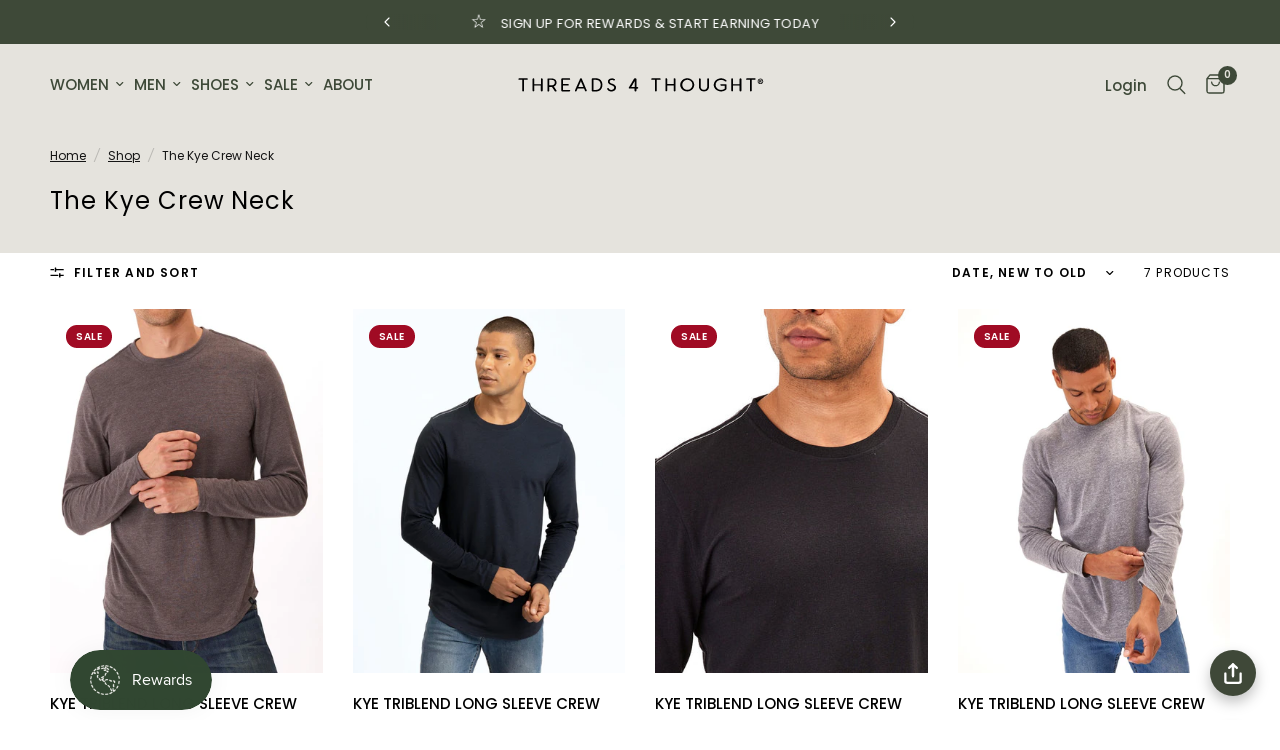

--- FILE ---
content_type: text/html; charset=utf-8
request_url: https://www.threads4thought.com/collections/the-kye-crew-neck
body_size: 50894
content:
<!doctype html><html class="no-js" lang="en" dir="ltr">
<head>
	<meta charset="utf-8">
	<meta http-equiv="X-UA-Compatible" content="IE=edge,chrome=1">
	<meta name="viewport" content="width=device-width, initial-scale=1, maximum-scale=5, viewport-fit=cover">
	<meta name="theme-color" content="#ffffff">
	<link rel="canonical" href="https://www.threads4thought.com/collections/the-kye-crew-neck">
	<link rel="preconnect" href="https://cdn.shopify.com" crossorigin>
	<link rel="preload" as="style" href="//www.threads4thought.com/cdn/shop/t/414/assets/app.css?v=74817624028541950321767384817">

<link rel="preload" as="image" href="//www.threads4thought.com/cdn/shop/files/TM22540-ESP0777-3.jpg?v=1762466103" imagesrcset="//www.threads4thought.com/cdn/shop/files/TM22540-ESP0777-3.jpg?v=1762466103&width=262 262w,//www.threads4thought.com/cdn/shop/files/TM22540-ESP0777-3.jpg?v=1762466103&width=525 525w,//www.threads4thought.com/cdn/shop/files/TM22540-ESP0777-3.jpg?v=1762466103&width=2400 2400w" imagesizes="auto">


<link href="//www.threads4thought.com/cdn/shop/t/414/assets/header.js?v=53973329853117484881767384836" as="script" rel="preload">
<link href="//www.threads4thought.com/cdn/shop/t/414/assets/vendor.min.js?v=57769212839167613861767384874" as="script" rel="preload">
<link href="//www.threads4thought.com/cdn/shop/t/414/assets/app.js?v=7593071547056632411767384818" as="script" rel="preload">
<link href="//www.threads4thought.com/cdn/shop/t/414/assets/slideshow.js?v=77914080626843417591767384867" as="script" rel="preload">

<script>
window.lazySizesConfig = window.lazySizesConfig || {};
window.lazySizesConfig.expand = 250;
window.lazySizesConfig.loadMode = 1;
window.lazySizesConfig.loadHidden = false;
</script>


	<link rel="icon" type="image/png" href="//www.threads4thought.com/cdn/shop/files/favicon96.png?crop=center&height=32&v=1640808577&width=32">
<meta name="google-site-verification" content="ywJ6DhcjDc9oB58NxfuQILgGzgxO59hkwKYrk99va2Y" />
<meta name="p:domain_verify" content="1f0726fd507df2f3359246804bb08e72"/>
<meta name="facebook-domain-verification" content="o69zc7j7nlzfelwjyqks5qv0wllh15" />
	<title>
	The Kye Crew Neck &ndash; Threads 4 Thought
	</title>

	
<link rel="preconnect" href="https://fonts.shopifycdn.com" crossorigin>

<meta property="og:site_name" content="Threads 4 Thought">
<meta property="og:url" content="https://www.threads4thought.com/collections/the-kye-crew-neck">
<meta property="og:title" content="The Kye Crew Neck">
<meta property="og:type" content="product.group">
<meta property="og:description" content="At Threads 4 Thought, we&#39;ve been blending comfort, quality and sustainability since 2006. Starting with soft, eco-friendly basics, we&#39;ve grown into a lifestyle brand designed for everyday life. Committed to ethical manufacturing and responsible sourcing, we are always working toward a more sustainable future."><meta property="og:image" content="http://www.threads4thought.com/cdn/shop/files/shopify-social-logo.png?v=1732653779">
  <meta property="og:image:secure_url" content="https://www.threads4thought.com/cdn/shop/files/shopify-social-logo.png?v=1732653779">
  <meta property="og:image:width" content="1200">
  <meta property="og:image:height" content="628"><meta name="twitter:card" content="summary_large_image">
<meta name="twitter:title" content="The Kye Crew Neck">
<meta name="twitter:description" content="At Threads 4 Thought, we&#39;ve been blending comfort, quality and sustainability since 2006. Starting with soft, eco-friendly basics, we&#39;ve grown into a lifestyle brand designed for everyday life. Committed to ethical manufacturing and responsible sourcing, we are always working toward a more sustainable future.">


	<link href="//www.threads4thought.com/cdn/shop/t/414/assets/app.css?v=74817624028541950321767384817" rel="stylesheet" type="text/css" media="all" />
    <link href="//www.threads4thought.com/cdn/shop/t/414/assets/custom.css?v=9581244853904140371767384827" rel="stylesheet" type="text/css" media="all" />
	<style data-shopify>
	@font-face {
  font-family: Poppins;
  font-weight: 400;
  font-style: normal;
  font-display: swap;
  src: url("//www.threads4thought.com/cdn/fonts/poppins/poppins_n4.0ba78fa5af9b0e1a374041b3ceaadf0a43b41362.woff2") format("woff2"),
       url("//www.threads4thought.com/cdn/fonts/poppins/poppins_n4.214741a72ff2596839fc9760ee7a770386cf16ca.woff") format("woff");
}

@font-face {
  font-family: Poppins;
  font-weight: 500;
  font-style: normal;
  font-display: swap;
  src: url("//www.threads4thought.com/cdn/fonts/poppins/poppins_n5.ad5b4b72b59a00358afc706450c864c3c8323842.woff2") format("woff2"),
       url("//www.threads4thought.com/cdn/fonts/poppins/poppins_n5.33757fdf985af2d24b32fcd84c9a09224d4b2c39.woff") format("woff");
}

@font-face {
  font-family: Poppins;
  font-weight: 600;
  font-style: normal;
  font-display: swap;
  src: url("//www.threads4thought.com/cdn/fonts/poppins/poppins_n6.aa29d4918bc243723d56b59572e18228ed0786f6.woff2") format("woff2"),
       url("//www.threads4thought.com/cdn/fonts/poppins/poppins_n6.5f815d845fe073750885d5b7e619ee00e8111208.woff") format("woff");
}

@font-face {
  font-family: Poppins;
  font-weight: 400;
  font-style: italic;
  font-display: swap;
  src: url("//www.threads4thought.com/cdn/fonts/poppins/poppins_i4.846ad1e22474f856bd6b81ba4585a60799a9f5d2.woff2") format("woff2"),
       url("//www.threads4thought.com/cdn/fonts/poppins/poppins_i4.56b43284e8b52fc64c1fd271f289a39e8477e9ec.woff") format("woff");
}

@font-face {
  font-family: Poppins;
  font-weight: 600;
  font-style: italic;
  font-display: swap;
  src: url("//www.threads4thought.com/cdn/fonts/poppins/poppins_i6.bb8044d6203f492888d626dafda3c2999253e8e9.woff2") format("woff2"),
       url("//www.threads4thought.com/cdn/fonts/poppins/poppins_i6.e233dec1a61b1e7dead9f920159eda42280a02c3.woff") format("woff");
}

h1,h2,h3,h4,h5,h6,
	.h1,.h2,.h3,.h4,.h5,.h6,
	.logolink.text-logo,
	.heading-font,
	.h1-xlarge,
	.h1-large,
	.customer-addresses .my-address .address-index {
		font-style: normal;
		font-weight: 400;
		font-family: Poppins, sans-serif;
	}
	body,
	.body-font,
	.thb-product-detail .product-title {
		font-style: normal;
		font-weight: 400;
		font-family: Poppins, sans-serif;
	}
	:root {
		--mobile-swipe-width: calc(90vw - 30px);
		--font-body-scale: 1.0;
		--font-body-line-height-scale: 1.0;
		--font-body-letter-spacing: 0.0em;
		--font-body-medium-weight: 500;
    --font-body-bold-weight: 600;
		--font-announcement-scale: 1.0;
		--font-heading-scale: 1.2;
		--font-heading-line-height-scale: 1.0;
		--font-heading-letter-spacing: 0.04em;
		--font-navigation-scale: 1.0;
		--navigation-item-spacing: 5px;
		--font-product-title-scale: 1.0;
		--font-product-title-line-height-scale: 1.0;
		--button-letter-spacing: 0.04em;

		--bg-body: #ffffff;
		--bg-body-rgb: 255,255,255;
		--bg-body-darken: #f7f7f7;
		--payment-terms-background-color: #ffffff;
		--color-body: #000000;
		--color-body-rgb: 0,0,0;
		--color-accent: #000000;
		--color-accent-rgb: 0,0,0;
		--color-border: #e5e3dd;
		--color-form-border: #e5e3dd;
		--color-overlay-rgb: 0,0,0;

		--shopify-accelerated-checkout-button-block-size: 48px;
		--shopify-accelerated-checkout-inline-alignment: center;
		--shopify-accelerated-checkout-skeleton-animation-duration: 0.25s;

		--color-announcement-bar-text: #ffffff;
		--color-announcement-bar-bg: #3e4938;

		--color-header-bg: #e5e3dd;
		--color-header-bg-rgb: 229,227,221;
		--color-header-text: #3e4938;
		--color-header-text-rgb: 62,73,56;
		--color-header-links: #3e4938;
		--color-header-links-rgb: 62,73,56;
		--color-header-links-hover: #3e4938;
		--color-header-icons: #3e4938;
		--color-header-border: #e5e3dd;

		--solid-button-background: #3e4938;
		--solid-button-label: #ffffff;
		--outline-button-label: #3e4938;
		--button-border-radius: 0px;
		--shopify-accelerated-checkout-button-border-radius: 0px;

		--color-price: #3e4938;
		--color-price-discounted: #a00b24;
		--color-star: #f9e076;
		--color-dots: #3e4938;

		--color-inventory-instock: #279A4B;
		--color-inventory-lowstock: #FB9E5B;

		--section-spacing-mobile: 50px;
		--section-spacing-desktop: 30px;

		--color-badge-text: #ffffff;
		--color-badge-sold-out: #939393;
		--color-badge-sale: #a00b24;
		
		--color-badge-preorder: #666666;
		--badge-corner-radius: 13px;

		--color-footer-text: #FFFFFF;
		--color-footer-text-rgb: 255,255,255;
		--color-footer-link: #FFFFFF;
		--color-footer-link-hover: #FFFFFF;
		--color-footer-border: #e5e3dd;
		--color-footer-border-rgb: 229,227,221;
		--color-footer-bg: #3e4938;
	}



</style>

  
    <link href="//www.threads4thought.com/cdn/shop/t/414/assets/swatch-style.css?v=76111706127211498441767384869" rel="stylesheet" type="text/css" media="all" />
	<script>
		window.theme = window.theme || {};
		theme = {
			settings: {
				money_with_currency_format:"${{amount}}",
				cart_drawer:true,
				product_id: false,
			},
			routes: {
				root_url: '/',
				cart_url: '/cart',
				cart_add_url: '/cart/add',
				search_url: '/search',
				cart_change_url: '/cart/change',
				cart_update_url: '/cart/update',
				cart_clear_url: '/cart/clear',
				predictive_search_url: '/search/suggest',
			},
			variantStrings: {
        addToCart: `Add to cart`,
        soldOut: `Sold out`,
        unavailable: `Unavailable`,
        preOrder: `Pre-order`,
      },
			strings: {
				requiresTerms: `You must agree with the terms and conditions of sales to check out`,
				shippingEstimatorNoResults: `Sorry, we do not ship to your address.`,
				shippingEstimatorOneResult: `There is one shipping rate for your address:`,
				shippingEstimatorMultipleResults: `There are several shipping rates for your address:`,
				shippingEstimatorError: `One or more error occurred while retrieving shipping rates:`
			}
		};
	</script>
	<script>window.performance && window.performance.mark && window.performance.mark('shopify.content_for_header.start');</script><meta name="google-site-verification" content="ywJ6DhcjDc9oB58NxfuQILgGzgxO59hkwKYrk99va2Y">
<meta id="shopify-digital-wallet" name="shopify-digital-wallet" content="/988512303/digital_wallets/dialog">
<meta name="shopify-checkout-api-token" content="0f0eff8e77f9e9833ac5b14255ac93b9">
<meta id="in-context-paypal-metadata" data-shop-id="988512303" data-venmo-supported="true" data-environment="production" data-locale="en_US" data-paypal-v4="true" data-currency="USD">
<link rel="alternate" type="application/atom+xml" title="Feed" href="/collections/the-kye-crew-neck.atom" />
<link rel="alternate" type="application/json+oembed" href="https://www.threads4thought.com/collections/the-kye-crew-neck.oembed">
<script async="async" src="/checkouts/internal/preloads.js?locale=en-US"></script>
<link rel="preconnect" href="https://shop.app" crossorigin="anonymous">
<script async="async" src="https://shop.app/checkouts/internal/preloads.js?locale=en-US&shop_id=988512303" crossorigin="anonymous"></script>
<script id="apple-pay-shop-capabilities" type="application/json">{"shopId":988512303,"countryCode":"US","currencyCode":"USD","merchantCapabilities":["supports3DS"],"merchantId":"gid:\/\/shopify\/Shop\/988512303","merchantName":"Threads 4 Thought","requiredBillingContactFields":["postalAddress","email"],"requiredShippingContactFields":["postalAddress","email"],"shippingType":"shipping","supportedNetworks":["visa","masterCard","amex","discover","elo","jcb"],"total":{"type":"pending","label":"Threads 4 Thought","amount":"1.00"},"shopifyPaymentsEnabled":true,"supportsSubscriptions":true}</script>
<script id="shopify-features" type="application/json">{"accessToken":"0f0eff8e77f9e9833ac5b14255ac93b9","betas":["rich-media-storefront-analytics"],"domain":"www.threads4thought.com","predictiveSearch":true,"shopId":988512303,"locale":"en"}</script>
<script>var Shopify = Shopify || {};
Shopify.shop = "threadsforthought.myshopify.com";
Shopify.locale = "en";
Shopify.currency = {"active":"USD","rate":"1.0"};
Shopify.country = "US";
Shopify.theme = {"name":"CAMPAIGN: Fresh Fleece","id":157773791447,"schema_name":"Reformation","schema_version":"8.0.0","theme_store_id":1762,"role":"main"};
Shopify.theme.handle = "null";
Shopify.theme.style = {"id":null,"handle":null};
Shopify.cdnHost = "www.threads4thought.com/cdn";
Shopify.routes = Shopify.routes || {};
Shopify.routes.root = "/";</script>
<script type="module">!function(o){(o.Shopify=o.Shopify||{}).modules=!0}(window);</script>
<script>!function(o){function n(){var o=[];function n(){o.push(Array.prototype.slice.apply(arguments))}return n.q=o,n}var t=o.Shopify=o.Shopify||{};t.loadFeatures=n(),t.autoloadFeatures=n()}(window);</script>
<script>
  window.ShopifyPay = window.ShopifyPay || {};
  window.ShopifyPay.apiHost = "shop.app\/pay";
  window.ShopifyPay.redirectState = null;
</script>
<script id="shop-js-analytics" type="application/json">{"pageType":"collection"}</script>
<script defer="defer" async type="module" src="//www.threads4thought.com/cdn/shopifycloud/shop-js/modules/v2/client.init-shop-cart-sync_BdyHc3Nr.en.esm.js"></script>
<script defer="defer" async type="module" src="//www.threads4thought.com/cdn/shopifycloud/shop-js/modules/v2/chunk.common_Daul8nwZ.esm.js"></script>
<script type="module">
  await import("//www.threads4thought.com/cdn/shopifycloud/shop-js/modules/v2/client.init-shop-cart-sync_BdyHc3Nr.en.esm.js");
await import("//www.threads4thought.com/cdn/shopifycloud/shop-js/modules/v2/chunk.common_Daul8nwZ.esm.js");

  window.Shopify.SignInWithShop?.initShopCartSync?.({"fedCMEnabled":true,"windoidEnabled":true});

</script>
<script>
  window.Shopify = window.Shopify || {};
  if (!window.Shopify.featureAssets) window.Shopify.featureAssets = {};
  window.Shopify.featureAssets['shop-js'] = {"shop-cart-sync":["modules/v2/client.shop-cart-sync_QYOiDySF.en.esm.js","modules/v2/chunk.common_Daul8nwZ.esm.js"],"init-fed-cm":["modules/v2/client.init-fed-cm_DchLp9rc.en.esm.js","modules/v2/chunk.common_Daul8nwZ.esm.js"],"shop-button":["modules/v2/client.shop-button_OV7bAJc5.en.esm.js","modules/v2/chunk.common_Daul8nwZ.esm.js"],"init-windoid":["modules/v2/client.init-windoid_DwxFKQ8e.en.esm.js","modules/v2/chunk.common_Daul8nwZ.esm.js"],"shop-cash-offers":["modules/v2/client.shop-cash-offers_DWtL6Bq3.en.esm.js","modules/v2/chunk.common_Daul8nwZ.esm.js","modules/v2/chunk.modal_CQq8HTM6.esm.js"],"shop-toast-manager":["modules/v2/client.shop-toast-manager_CX9r1SjA.en.esm.js","modules/v2/chunk.common_Daul8nwZ.esm.js"],"init-shop-email-lookup-coordinator":["modules/v2/client.init-shop-email-lookup-coordinator_UhKnw74l.en.esm.js","modules/v2/chunk.common_Daul8nwZ.esm.js"],"pay-button":["modules/v2/client.pay-button_DzxNnLDY.en.esm.js","modules/v2/chunk.common_Daul8nwZ.esm.js"],"avatar":["modules/v2/client.avatar_BTnouDA3.en.esm.js"],"init-shop-cart-sync":["modules/v2/client.init-shop-cart-sync_BdyHc3Nr.en.esm.js","modules/v2/chunk.common_Daul8nwZ.esm.js"],"shop-login-button":["modules/v2/client.shop-login-button_D8B466_1.en.esm.js","modules/v2/chunk.common_Daul8nwZ.esm.js","modules/v2/chunk.modal_CQq8HTM6.esm.js"],"init-customer-accounts-sign-up":["modules/v2/client.init-customer-accounts-sign-up_C8fpPm4i.en.esm.js","modules/v2/client.shop-login-button_D8B466_1.en.esm.js","modules/v2/chunk.common_Daul8nwZ.esm.js","modules/v2/chunk.modal_CQq8HTM6.esm.js"],"init-shop-for-new-customer-accounts":["modules/v2/client.init-shop-for-new-customer-accounts_CVTO0Ztu.en.esm.js","modules/v2/client.shop-login-button_D8B466_1.en.esm.js","modules/v2/chunk.common_Daul8nwZ.esm.js","modules/v2/chunk.modal_CQq8HTM6.esm.js"],"init-customer-accounts":["modules/v2/client.init-customer-accounts_dRgKMfrE.en.esm.js","modules/v2/client.shop-login-button_D8B466_1.en.esm.js","modules/v2/chunk.common_Daul8nwZ.esm.js","modules/v2/chunk.modal_CQq8HTM6.esm.js"],"shop-follow-button":["modules/v2/client.shop-follow-button_CkZpjEct.en.esm.js","modules/v2/chunk.common_Daul8nwZ.esm.js","modules/v2/chunk.modal_CQq8HTM6.esm.js"],"lead-capture":["modules/v2/client.lead-capture_BntHBhfp.en.esm.js","modules/v2/chunk.common_Daul8nwZ.esm.js","modules/v2/chunk.modal_CQq8HTM6.esm.js"],"checkout-modal":["modules/v2/client.checkout-modal_CfxcYbTm.en.esm.js","modules/v2/chunk.common_Daul8nwZ.esm.js","modules/v2/chunk.modal_CQq8HTM6.esm.js"],"shop-login":["modules/v2/client.shop-login_Da4GZ2H6.en.esm.js","modules/v2/chunk.common_Daul8nwZ.esm.js","modules/v2/chunk.modal_CQq8HTM6.esm.js"],"payment-terms":["modules/v2/client.payment-terms_MV4M3zvL.en.esm.js","modules/v2/chunk.common_Daul8nwZ.esm.js","modules/v2/chunk.modal_CQq8HTM6.esm.js"]};
</script>
<script>(function() {
  var isLoaded = false;
  function asyncLoad() {
    if (isLoaded) return;
    isLoaded = true;
    var urls = ["https:\/\/cdn-bundler.nice-team.net\/app\/js\/bundler.js?shop=threadsforthought.myshopify.com"];
    for (var i = 0; i < urls.length; i++) {
      var s = document.createElement('script');
      s.type = 'text/javascript';
      s.async = true;
      s.src = urls[i];
      var x = document.getElementsByTagName('script')[0];
      x.parentNode.insertBefore(s, x);
    }
  };
  if(window.attachEvent) {
    window.attachEvent('onload', asyncLoad);
  } else {
    window.addEventListener('load', asyncLoad, false);
  }
})();</script>
<script id="__st">var __st={"a":988512303,"offset":-28800,"reqid":"4f8f0e05-3a26-4478-bd10-f2268a4de609-1768980222","pageurl":"www.threads4thought.com\/collections\/the-kye-crew-neck","u":"51a94f7586b6","p":"collection","rtyp":"collection","rid":417525203159};</script>
<script>window.ShopifyPaypalV4VisibilityTracking = true;</script>
<script id="captcha-bootstrap">!function(){'use strict';const t='contact',e='account',n='new_comment',o=[[t,t],['blogs',n],['comments',n],[t,'customer']],c=[[e,'customer_login'],[e,'guest_login'],[e,'recover_customer_password'],[e,'create_customer']],r=t=>t.map((([t,e])=>`form[action*='/${t}']:not([data-nocaptcha='true']) input[name='form_type'][value='${e}']`)).join(','),a=t=>()=>t?[...document.querySelectorAll(t)].map((t=>t.form)):[];function s(){const t=[...o],e=r(t);return a(e)}const i='password',u='form_key',d=['recaptcha-v3-token','g-recaptcha-response','h-captcha-response',i],f=()=>{try{return window.sessionStorage}catch{return}},m='__shopify_v',_=t=>t.elements[u];function p(t,e,n=!1){try{const o=window.sessionStorage,c=JSON.parse(o.getItem(e)),{data:r}=function(t){const{data:e,action:n}=t;return t[m]||n?{data:e,action:n}:{data:t,action:n}}(c);for(const[e,n]of Object.entries(r))t.elements[e]&&(t.elements[e].value=n);n&&o.removeItem(e)}catch(o){console.error('form repopulation failed',{error:o})}}const l='form_type',E='cptcha';function T(t){t.dataset[E]=!0}const w=window,h=w.document,L='Shopify',v='ce_forms',y='captcha';let A=!1;((t,e)=>{const n=(g='f06e6c50-85a8-45c8-87d0-21a2b65856fe',I='https://cdn.shopify.com/shopifycloud/storefront-forms-hcaptcha/ce_storefront_forms_captcha_hcaptcha.v1.5.2.iife.js',D={infoText:'Protected by hCaptcha',privacyText:'Privacy',termsText:'Terms'},(t,e,n)=>{const o=w[L][v],c=o.bindForm;if(c)return c(t,g,e,D).then(n);var r;o.q.push([[t,g,e,D],n]),r=I,A||(h.body.append(Object.assign(h.createElement('script'),{id:'captcha-provider',async:!0,src:r})),A=!0)});var g,I,D;w[L]=w[L]||{},w[L][v]=w[L][v]||{},w[L][v].q=[],w[L][y]=w[L][y]||{},w[L][y].protect=function(t,e){n(t,void 0,e),T(t)},Object.freeze(w[L][y]),function(t,e,n,w,h,L){const[v,y,A,g]=function(t,e,n){const i=e?o:[],u=t?c:[],d=[...i,...u],f=r(d),m=r(i),_=r(d.filter((([t,e])=>n.includes(e))));return[a(f),a(m),a(_),s()]}(w,h,L),I=t=>{const e=t.target;return e instanceof HTMLFormElement?e:e&&e.form},D=t=>v().includes(t);t.addEventListener('submit',(t=>{const e=I(t);if(!e)return;const n=D(e)&&!e.dataset.hcaptchaBound&&!e.dataset.recaptchaBound,o=_(e),c=g().includes(e)&&(!o||!o.value);(n||c)&&t.preventDefault(),c&&!n&&(function(t){try{if(!f())return;!function(t){const e=f();if(!e)return;const n=_(t);if(!n)return;const o=n.value;o&&e.removeItem(o)}(t);const e=Array.from(Array(32),(()=>Math.random().toString(36)[2])).join('');!function(t,e){_(t)||t.append(Object.assign(document.createElement('input'),{type:'hidden',name:u})),t.elements[u].value=e}(t,e),function(t,e){const n=f();if(!n)return;const o=[...t.querySelectorAll(`input[type='${i}']`)].map((({name:t})=>t)),c=[...d,...o],r={};for(const[a,s]of new FormData(t).entries())c.includes(a)||(r[a]=s);n.setItem(e,JSON.stringify({[m]:1,action:t.action,data:r}))}(t,e)}catch(e){console.error('failed to persist form',e)}}(e),e.submit())}));const S=(t,e)=>{t&&!t.dataset[E]&&(n(t,e.some((e=>e===t))),T(t))};for(const o of['focusin','change'])t.addEventListener(o,(t=>{const e=I(t);D(e)&&S(e,y())}));const B=e.get('form_key'),M=e.get(l),P=B&&M;t.addEventListener('DOMContentLoaded',(()=>{const t=y();if(P)for(const e of t)e.elements[l].value===M&&p(e,B);[...new Set([...A(),...v().filter((t=>'true'===t.dataset.shopifyCaptcha))])].forEach((e=>S(e,t)))}))}(h,new URLSearchParams(w.location.search),n,t,e,['guest_login'])})(!0,!0)}();</script>
<script integrity="sha256-4kQ18oKyAcykRKYeNunJcIwy7WH5gtpwJnB7kiuLZ1E=" data-source-attribution="shopify.loadfeatures" defer="defer" src="//www.threads4thought.com/cdn/shopifycloud/storefront/assets/storefront/load_feature-a0a9edcb.js" crossorigin="anonymous"></script>
<script crossorigin="anonymous" defer="defer" src="//www.threads4thought.com/cdn/shopifycloud/storefront/assets/shopify_pay/storefront-65b4c6d7.js?v=20250812"></script>
<script data-source-attribution="shopify.dynamic_checkout.dynamic.init">var Shopify=Shopify||{};Shopify.PaymentButton=Shopify.PaymentButton||{isStorefrontPortableWallets:!0,init:function(){window.Shopify.PaymentButton.init=function(){};var t=document.createElement("script");t.src="https://www.threads4thought.com/cdn/shopifycloud/portable-wallets/latest/portable-wallets.en.js",t.type="module",document.head.appendChild(t)}};
</script>
<script data-source-attribution="shopify.dynamic_checkout.buyer_consent">
  function portableWalletsHideBuyerConsent(e){var t=document.getElementById("shopify-buyer-consent"),n=document.getElementById("shopify-subscription-policy-button");t&&n&&(t.classList.add("hidden"),t.setAttribute("aria-hidden","true"),n.removeEventListener("click",e))}function portableWalletsShowBuyerConsent(e){var t=document.getElementById("shopify-buyer-consent"),n=document.getElementById("shopify-subscription-policy-button");t&&n&&(t.classList.remove("hidden"),t.removeAttribute("aria-hidden"),n.addEventListener("click",e))}window.Shopify?.PaymentButton&&(window.Shopify.PaymentButton.hideBuyerConsent=portableWalletsHideBuyerConsent,window.Shopify.PaymentButton.showBuyerConsent=portableWalletsShowBuyerConsent);
</script>
<script data-source-attribution="shopify.dynamic_checkout.cart.bootstrap">document.addEventListener("DOMContentLoaded",(function(){function t(){return document.querySelector("shopify-accelerated-checkout-cart, shopify-accelerated-checkout")}if(t())Shopify.PaymentButton.init();else{new MutationObserver((function(e,n){t()&&(Shopify.PaymentButton.init(),n.disconnect())})).observe(document.body,{childList:!0,subtree:!0})}}));
</script>
<link id="shopify-accelerated-checkout-styles" rel="stylesheet" media="screen" href="https://www.threads4thought.com/cdn/shopifycloud/portable-wallets/latest/accelerated-checkout-backwards-compat.css" crossorigin="anonymous">
<style id="shopify-accelerated-checkout-cart">
        #shopify-buyer-consent {
  margin-top: 1em;
  display: inline-block;
  width: 100%;
}

#shopify-buyer-consent.hidden {
  display: none;
}

#shopify-subscription-policy-button {
  background: none;
  border: none;
  padding: 0;
  text-decoration: underline;
  font-size: inherit;
  cursor: pointer;
}

#shopify-subscription-policy-button::before {
  box-shadow: none;
}

      </style>

<script>window.performance && window.performance.mark && window.performance.mark('shopify.content_for_header.end');</script> <!-- Header hook for plugins -->
<script async type="text/javascript" src="https://gsstatic.greenstory.ca/widgets/app/greenstoryinit.js"></script>
	<script>document.documentElement.className = document.documentElement.className.replace('no-js', 'js');</script>
	<meta name="google-site-verification" content="ywJ6DhcjDc9oB58NxfuQILgGzgxO59hkwKYrk99va2Y"><!-- EL Search Console -->
<meta name="p:domain_verify" content="1f0726fd507df2f3359246804bb08e72"><!-- Pinterest ecom@ -->
<meta name="facebook-domain-verification" content="o69zc7j7nlzfelwjyqks5qv0wllh15">
<script src="//rum-static.pingdom.net/pa-67982f977a5fd400120003e5.js" async></script>
<meta name="msvalidate.01" content="8782BEBA5537450F590B337C3DA91740"><!-- EL Bing webmaster -->
<!-- BEGIN app block: shopify://apps/consentmo-gdpr/blocks/gdpr_cookie_consent/4fbe573f-a377-4fea-9801-3ee0858cae41 -->


<!-- END app block --><!-- BEGIN app block: shopify://apps/seowill-redirects/blocks/brokenlink-404/cc7b1996-e567-42d0-8862-356092041863 -->
<script type="text/javascript">
    !function(t){var e={};function r(n){if(e[n])return e[n].exports;var o=e[n]={i:n,l:!1,exports:{}};return t[n].call(o.exports,o,o.exports,r),o.l=!0,o.exports}r.m=t,r.c=e,r.d=function(t,e,n){r.o(t,e)||Object.defineProperty(t,e,{enumerable:!0,get:n})},r.r=function(t){"undefined"!==typeof Symbol&&Symbol.toStringTag&&Object.defineProperty(t,Symbol.toStringTag,{value:"Module"}),Object.defineProperty(t,"__esModule",{value:!0})},r.t=function(t,e){if(1&e&&(t=r(t)),8&e)return t;if(4&e&&"object"===typeof t&&t&&t.__esModule)return t;var n=Object.create(null);if(r.r(n),Object.defineProperty(n,"default",{enumerable:!0,value:t}),2&e&&"string"!=typeof t)for(var o in t)r.d(n,o,function(e){return t[e]}.bind(null,o));return n},r.n=function(t){var e=t&&t.__esModule?function(){return t.default}:function(){return t};return r.d(e,"a",e),e},r.o=function(t,e){return Object.prototype.hasOwnProperty.call(t,e)},r.p="",r(r.s=11)}([function(t,e,r){"use strict";var n=r(2),o=Object.prototype.toString;function i(t){return"[object Array]"===o.call(t)}function a(t){return"undefined"===typeof t}function u(t){return null!==t&&"object"===typeof t}function s(t){return"[object Function]"===o.call(t)}function c(t,e){if(null!==t&&"undefined"!==typeof t)if("object"!==typeof t&&(t=[t]),i(t))for(var r=0,n=t.length;r<n;r++)e.call(null,t[r],r,t);else for(var o in t)Object.prototype.hasOwnProperty.call(t,o)&&e.call(null,t[o],o,t)}t.exports={isArray:i,isArrayBuffer:function(t){return"[object ArrayBuffer]"===o.call(t)},isBuffer:function(t){return null!==t&&!a(t)&&null!==t.constructor&&!a(t.constructor)&&"function"===typeof t.constructor.isBuffer&&t.constructor.isBuffer(t)},isFormData:function(t){return"undefined"!==typeof FormData&&t instanceof FormData},isArrayBufferView:function(t){return"undefined"!==typeof ArrayBuffer&&ArrayBuffer.isView?ArrayBuffer.isView(t):t&&t.buffer&&t.buffer instanceof ArrayBuffer},isString:function(t){return"string"===typeof t},isNumber:function(t){return"number"===typeof t},isObject:u,isUndefined:a,isDate:function(t){return"[object Date]"===o.call(t)},isFile:function(t){return"[object File]"===o.call(t)},isBlob:function(t){return"[object Blob]"===o.call(t)},isFunction:s,isStream:function(t){return u(t)&&s(t.pipe)},isURLSearchParams:function(t){return"undefined"!==typeof URLSearchParams&&t instanceof URLSearchParams},isStandardBrowserEnv:function(){return("undefined"===typeof navigator||"ReactNative"!==navigator.product&&"NativeScript"!==navigator.product&&"NS"!==navigator.product)&&("undefined"!==typeof window&&"undefined"!==typeof document)},forEach:c,merge:function t(){var e={};function r(r,n){"object"===typeof e[n]&&"object"===typeof r?e[n]=t(e[n],r):e[n]=r}for(var n=0,o=arguments.length;n<o;n++)c(arguments[n],r);return e},deepMerge:function t(){var e={};function r(r,n){"object"===typeof e[n]&&"object"===typeof r?e[n]=t(e[n],r):e[n]="object"===typeof r?t({},r):r}for(var n=0,o=arguments.length;n<o;n++)c(arguments[n],r);return e},extend:function(t,e,r){return c(e,(function(e,o){t[o]=r&&"function"===typeof e?n(e,r):e})),t},trim:function(t){return t.replace(/^\s*/,"").replace(/\s*$/,"")}}},function(t,e,r){t.exports=r(12)},function(t,e,r){"use strict";t.exports=function(t,e){return function(){for(var r=new Array(arguments.length),n=0;n<r.length;n++)r[n]=arguments[n];return t.apply(e,r)}}},function(t,e,r){"use strict";var n=r(0);function o(t){return encodeURIComponent(t).replace(/%40/gi,"@").replace(/%3A/gi,":").replace(/%24/g,"$").replace(/%2C/gi,",").replace(/%20/g,"+").replace(/%5B/gi,"[").replace(/%5D/gi,"]")}t.exports=function(t,e,r){if(!e)return t;var i;if(r)i=r(e);else if(n.isURLSearchParams(e))i=e.toString();else{var a=[];n.forEach(e,(function(t,e){null!==t&&"undefined"!==typeof t&&(n.isArray(t)?e+="[]":t=[t],n.forEach(t,(function(t){n.isDate(t)?t=t.toISOString():n.isObject(t)&&(t=JSON.stringify(t)),a.push(o(e)+"="+o(t))})))})),i=a.join("&")}if(i){var u=t.indexOf("#");-1!==u&&(t=t.slice(0,u)),t+=(-1===t.indexOf("?")?"?":"&")+i}return t}},function(t,e,r){"use strict";t.exports=function(t){return!(!t||!t.__CANCEL__)}},function(t,e,r){"use strict";(function(e){var n=r(0),o=r(19),i={"Content-Type":"application/x-www-form-urlencoded"};function a(t,e){!n.isUndefined(t)&&n.isUndefined(t["Content-Type"])&&(t["Content-Type"]=e)}var u={adapter:function(){var t;return("undefined"!==typeof XMLHttpRequest||"undefined"!==typeof e&&"[object process]"===Object.prototype.toString.call(e))&&(t=r(6)),t}(),transformRequest:[function(t,e){return o(e,"Accept"),o(e,"Content-Type"),n.isFormData(t)||n.isArrayBuffer(t)||n.isBuffer(t)||n.isStream(t)||n.isFile(t)||n.isBlob(t)?t:n.isArrayBufferView(t)?t.buffer:n.isURLSearchParams(t)?(a(e,"application/x-www-form-urlencoded;charset=utf-8"),t.toString()):n.isObject(t)?(a(e,"application/json;charset=utf-8"),JSON.stringify(t)):t}],transformResponse:[function(t){if("string"===typeof t)try{t=JSON.parse(t)}catch(e){}return t}],timeout:0,xsrfCookieName:"XSRF-TOKEN",xsrfHeaderName:"X-XSRF-TOKEN",maxContentLength:-1,validateStatus:function(t){return t>=200&&t<300},headers:{common:{Accept:"application/json, text/plain, */*"}}};n.forEach(["delete","get","head"],(function(t){u.headers[t]={}})),n.forEach(["post","put","patch"],(function(t){u.headers[t]=n.merge(i)})),t.exports=u}).call(this,r(18))},function(t,e,r){"use strict";var n=r(0),o=r(20),i=r(3),a=r(22),u=r(25),s=r(26),c=r(7);t.exports=function(t){return new Promise((function(e,f){var l=t.data,p=t.headers;n.isFormData(l)&&delete p["Content-Type"];var h=new XMLHttpRequest;if(t.auth){var d=t.auth.username||"",m=t.auth.password||"";p.Authorization="Basic "+btoa(d+":"+m)}var y=a(t.baseURL,t.url);if(h.open(t.method.toUpperCase(),i(y,t.params,t.paramsSerializer),!0),h.timeout=t.timeout,h.onreadystatechange=function(){if(h&&4===h.readyState&&(0!==h.status||h.responseURL&&0===h.responseURL.indexOf("file:"))){var r="getAllResponseHeaders"in h?u(h.getAllResponseHeaders()):null,n={data:t.responseType&&"text"!==t.responseType?h.response:h.responseText,status:h.status,statusText:h.statusText,headers:r,config:t,request:h};o(e,f,n),h=null}},h.onabort=function(){h&&(f(c("Request aborted",t,"ECONNABORTED",h)),h=null)},h.onerror=function(){f(c("Network Error",t,null,h)),h=null},h.ontimeout=function(){var e="timeout of "+t.timeout+"ms exceeded";t.timeoutErrorMessage&&(e=t.timeoutErrorMessage),f(c(e,t,"ECONNABORTED",h)),h=null},n.isStandardBrowserEnv()){var v=r(27),g=(t.withCredentials||s(y))&&t.xsrfCookieName?v.read(t.xsrfCookieName):void 0;g&&(p[t.xsrfHeaderName]=g)}if("setRequestHeader"in h&&n.forEach(p,(function(t,e){"undefined"===typeof l&&"content-type"===e.toLowerCase()?delete p[e]:h.setRequestHeader(e,t)})),n.isUndefined(t.withCredentials)||(h.withCredentials=!!t.withCredentials),t.responseType)try{h.responseType=t.responseType}catch(w){if("json"!==t.responseType)throw w}"function"===typeof t.onDownloadProgress&&h.addEventListener("progress",t.onDownloadProgress),"function"===typeof t.onUploadProgress&&h.upload&&h.upload.addEventListener("progress",t.onUploadProgress),t.cancelToken&&t.cancelToken.promise.then((function(t){h&&(h.abort(),f(t),h=null)})),void 0===l&&(l=null),h.send(l)}))}},function(t,e,r){"use strict";var n=r(21);t.exports=function(t,e,r,o,i){var a=new Error(t);return n(a,e,r,o,i)}},function(t,e,r){"use strict";var n=r(0);t.exports=function(t,e){e=e||{};var r={},o=["url","method","params","data"],i=["headers","auth","proxy"],a=["baseURL","url","transformRequest","transformResponse","paramsSerializer","timeout","withCredentials","adapter","responseType","xsrfCookieName","xsrfHeaderName","onUploadProgress","onDownloadProgress","maxContentLength","validateStatus","maxRedirects","httpAgent","httpsAgent","cancelToken","socketPath"];n.forEach(o,(function(t){"undefined"!==typeof e[t]&&(r[t]=e[t])})),n.forEach(i,(function(o){n.isObject(e[o])?r[o]=n.deepMerge(t[o],e[o]):"undefined"!==typeof e[o]?r[o]=e[o]:n.isObject(t[o])?r[o]=n.deepMerge(t[o]):"undefined"!==typeof t[o]&&(r[o]=t[o])})),n.forEach(a,(function(n){"undefined"!==typeof e[n]?r[n]=e[n]:"undefined"!==typeof t[n]&&(r[n]=t[n])}));var u=o.concat(i).concat(a),s=Object.keys(e).filter((function(t){return-1===u.indexOf(t)}));return n.forEach(s,(function(n){"undefined"!==typeof e[n]?r[n]=e[n]:"undefined"!==typeof t[n]&&(r[n]=t[n])})),r}},function(t,e,r){"use strict";function n(t){this.message=t}n.prototype.toString=function(){return"Cancel"+(this.message?": "+this.message:"")},n.prototype.__CANCEL__=!0,t.exports=n},function(t,e,r){t.exports=r(13)},function(t,e,r){t.exports=r(30)},function(t,e,r){var n=function(t){"use strict";var e=Object.prototype,r=e.hasOwnProperty,n="function"===typeof Symbol?Symbol:{},o=n.iterator||"@@iterator",i=n.asyncIterator||"@@asyncIterator",a=n.toStringTag||"@@toStringTag";function u(t,e,r){return Object.defineProperty(t,e,{value:r,enumerable:!0,configurable:!0,writable:!0}),t[e]}try{u({},"")}catch(S){u=function(t,e,r){return t[e]=r}}function s(t,e,r,n){var o=e&&e.prototype instanceof l?e:l,i=Object.create(o.prototype),a=new L(n||[]);return i._invoke=function(t,e,r){var n="suspendedStart";return function(o,i){if("executing"===n)throw new Error("Generator is already running");if("completed"===n){if("throw"===o)throw i;return j()}for(r.method=o,r.arg=i;;){var a=r.delegate;if(a){var u=x(a,r);if(u){if(u===f)continue;return u}}if("next"===r.method)r.sent=r._sent=r.arg;else if("throw"===r.method){if("suspendedStart"===n)throw n="completed",r.arg;r.dispatchException(r.arg)}else"return"===r.method&&r.abrupt("return",r.arg);n="executing";var s=c(t,e,r);if("normal"===s.type){if(n=r.done?"completed":"suspendedYield",s.arg===f)continue;return{value:s.arg,done:r.done}}"throw"===s.type&&(n="completed",r.method="throw",r.arg=s.arg)}}}(t,r,a),i}function c(t,e,r){try{return{type:"normal",arg:t.call(e,r)}}catch(S){return{type:"throw",arg:S}}}t.wrap=s;var f={};function l(){}function p(){}function h(){}var d={};d[o]=function(){return this};var m=Object.getPrototypeOf,y=m&&m(m(T([])));y&&y!==e&&r.call(y,o)&&(d=y);var v=h.prototype=l.prototype=Object.create(d);function g(t){["next","throw","return"].forEach((function(e){u(t,e,(function(t){return this._invoke(e,t)}))}))}function w(t,e){var n;this._invoke=function(o,i){function a(){return new e((function(n,a){!function n(o,i,a,u){var s=c(t[o],t,i);if("throw"!==s.type){var f=s.arg,l=f.value;return l&&"object"===typeof l&&r.call(l,"__await")?e.resolve(l.__await).then((function(t){n("next",t,a,u)}),(function(t){n("throw",t,a,u)})):e.resolve(l).then((function(t){f.value=t,a(f)}),(function(t){return n("throw",t,a,u)}))}u(s.arg)}(o,i,n,a)}))}return n=n?n.then(a,a):a()}}function x(t,e){var r=t.iterator[e.method];if(void 0===r){if(e.delegate=null,"throw"===e.method){if(t.iterator.return&&(e.method="return",e.arg=void 0,x(t,e),"throw"===e.method))return f;e.method="throw",e.arg=new TypeError("The iterator does not provide a 'throw' method")}return f}var n=c(r,t.iterator,e.arg);if("throw"===n.type)return e.method="throw",e.arg=n.arg,e.delegate=null,f;var o=n.arg;return o?o.done?(e[t.resultName]=o.value,e.next=t.nextLoc,"return"!==e.method&&(e.method="next",e.arg=void 0),e.delegate=null,f):o:(e.method="throw",e.arg=new TypeError("iterator result is not an object"),e.delegate=null,f)}function b(t){var e={tryLoc:t[0]};1 in t&&(e.catchLoc=t[1]),2 in t&&(e.finallyLoc=t[2],e.afterLoc=t[3]),this.tryEntries.push(e)}function E(t){var e=t.completion||{};e.type="normal",delete e.arg,t.completion=e}function L(t){this.tryEntries=[{tryLoc:"root"}],t.forEach(b,this),this.reset(!0)}function T(t){if(t){var e=t[o];if(e)return e.call(t);if("function"===typeof t.next)return t;if(!isNaN(t.length)){var n=-1,i=function e(){for(;++n<t.length;)if(r.call(t,n))return e.value=t[n],e.done=!1,e;return e.value=void 0,e.done=!0,e};return i.next=i}}return{next:j}}function j(){return{value:void 0,done:!0}}return p.prototype=v.constructor=h,h.constructor=p,p.displayName=u(h,a,"GeneratorFunction"),t.isGeneratorFunction=function(t){var e="function"===typeof t&&t.constructor;return!!e&&(e===p||"GeneratorFunction"===(e.displayName||e.name))},t.mark=function(t){return Object.setPrototypeOf?Object.setPrototypeOf(t,h):(t.__proto__=h,u(t,a,"GeneratorFunction")),t.prototype=Object.create(v),t},t.awrap=function(t){return{__await:t}},g(w.prototype),w.prototype[i]=function(){return this},t.AsyncIterator=w,t.async=function(e,r,n,o,i){void 0===i&&(i=Promise);var a=new w(s(e,r,n,o),i);return t.isGeneratorFunction(r)?a:a.next().then((function(t){return t.done?t.value:a.next()}))},g(v),u(v,a,"Generator"),v[o]=function(){return this},v.toString=function(){return"[object Generator]"},t.keys=function(t){var e=[];for(var r in t)e.push(r);return e.reverse(),function r(){for(;e.length;){var n=e.pop();if(n in t)return r.value=n,r.done=!1,r}return r.done=!0,r}},t.values=T,L.prototype={constructor:L,reset:function(t){if(this.prev=0,this.next=0,this.sent=this._sent=void 0,this.done=!1,this.delegate=null,this.method="next",this.arg=void 0,this.tryEntries.forEach(E),!t)for(var e in this)"t"===e.charAt(0)&&r.call(this,e)&&!isNaN(+e.slice(1))&&(this[e]=void 0)},stop:function(){this.done=!0;var t=this.tryEntries[0].completion;if("throw"===t.type)throw t.arg;return this.rval},dispatchException:function(t){if(this.done)throw t;var e=this;function n(r,n){return a.type="throw",a.arg=t,e.next=r,n&&(e.method="next",e.arg=void 0),!!n}for(var o=this.tryEntries.length-1;o>=0;--o){var i=this.tryEntries[o],a=i.completion;if("root"===i.tryLoc)return n("end");if(i.tryLoc<=this.prev){var u=r.call(i,"catchLoc"),s=r.call(i,"finallyLoc");if(u&&s){if(this.prev<i.catchLoc)return n(i.catchLoc,!0);if(this.prev<i.finallyLoc)return n(i.finallyLoc)}else if(u){if(this.prev<i.catchLoc)return n(i.catchLoc,!0)}else{if(!s)throw new Error("try statement without catch or finally");if(this.prev<i.finallyLoc)return n(i.finallyLoc)}}}},abrupt:function(t,e){for(var n=this.tryEntries.length-1;n>=0;--n){var o=this.tryEntries[n];if(o.tryLoc<=this.prev&&r.call(o,"finallyLoc")&&this.prev<o.finallyLoc){var i=o;break}}i&&("break"===t||"continue"===t)&&i.tryLoc<=e&&e<=i.finallyLoc&&(i=null);var a=i?i.completion:{};return a.type=t,a.arg=e,i?(this.method="next",this.next=i.finallyLoc,f):this.complete(a)},complete:function(t,e){if("throw"===t.type)throw t.arg;return"break"===t.type||"continue"===t.type?this.next=t.arg:"return"===t.type?(this.rval=this.arg=t.arg,this.method="return",this.next="end"):"normal"===t.type&&e&&(this.next=e),f},finish:function(t){for(var e=this.tryEntries.length-1;e>=0;--e){var r=this.tryEntries[e];if(r.finallyLoc===t)return this.complete(r.completion,r.afterLoc),E(r),f}},catch:function(t){for(var e=this.tryEntries.length-1;e>=0;--e){var r=this.tryEntries[e];if(r.tryLoc===t){var n=r.completion;if("throw"===n.type){var o=n.arg;E(r)}return o}}throw new Error("illegal catch attempt")},delegateYield:function(t,e,r){return this.delegate={iterator:T(t),resultName:e,nextLoc:r},"next"===this.method&&(this.arg=void 0),f}},t}(t.exports);try{regeneratorRuntime=n}catch(o){Function("r","regeneratorRuntime = r")(n)}},function(t,e,r){"use strict";var n=r(0),o=r(2),i=r(14),a=r(8);function u(t){var e=new i(t),r=o(i.prototype.request,e);return n.extend(r,i.prototype,e),n.extend(r,e),r}var s=u(r(5));s.Axios=i,s.create=function(t){return u(a(s.defaults,t))},s.Cancel=r(9),s.CancelToken=r(28),s.isCancel=r(4),s.all=function(t){return Promise.all(t)},s.spread=r(29),t.exports=s,t.exports.default=s},function(t,e,r){"use strict";var n=r(0),o=r(3),i=r(15),a=r(16),u=r(8);function s(t){this.defaults=t,this.interceptors={request:new i,response:new i}}s.prototype.request=function(t){"string"===typeof t?(t=arguments[1]||{}).url=arguments[0]:t=t||{},(t=u(this.defaults,t)).method?t.method=t.method.toLowerCase():this.defaults.method?t.method=this.defaults.method.toLowerCase():t.method="get";var e=[a,void 0],r=Promise.resolve(t);for(this.interceptors.request.forEach((function(t){e.unshift(t.fulfilled,t.rejected)})),this.interceptors.response.forEach((function(t){e.push(t.fulfilled,t.rejected)}));e.length;)r=r.then(e.shift(),e.shift());return r},s.prototype.getUri=function(t){return t=u(this.defaults,t),o(t.url,t.params,t.paramsSerializer).replace(/^\?/,"")},n.forEach(["delete","get","head","options"],(function(t){s.prototype[t]=function(e,r){return this.request(n.merge(r||{},{method:t,url:e}))}})),n.forEach(["post","put","patch"],(function(t){s.prototype[t]=function(e,r,o){return this.request(n.merge(o||{},{method:t,url:e,data:r}))}})),t.exports=s},function(t,e,r){"use strict";var n=r(0);function o(){this.handlers=[]}o.prototype.use=function(t,e){return this.handlers.push({fulfilled:t,rejected:e}),this.handlers.length-1},o.prototype.eject=function(t){this.handlers[t]&&(this.handlers[t]=null)},o.prototype.forEach=function(t){n.forEach(this.handlers,(function(e){null!==e&&t(e)}))},t.exports=o},function(t,e,r){"use strict";var n=r(0),o=r(17),i=r(4),a=r(5);function u(t){t.cancelToken&&t.cancelToken.throwIfRequested()}t.exports=function(t){return u(t),t.headers=t.headers||{},t.data=o(t.data,t.headers,t.transformRequest),t.headers=n.merge(t.headers.common||{},t.headers[t.method]||{},t.headers),n.forEach(["delete","get","head","post","put","patch","common"],(function(e){delete t.headers[e]})),(t.adapter||a.adapter)(t).then((function(e){return u(t),e.data=o(e.data,e.headers,t.transformResponse),e}),(function(e){return i(e)||(u(t),e&&e.response&&(e.response.data=o(e.response.data,e.response.headers,t.transformResponse))),Promise.reject(e)}))}},function(t,e,r){"use strict";var n=r(0);t.exports=function(t,e,r){return n.forEach(r,(function(r){t=r(t,e)})),t}},function(t,e){var r,n,o=t.exports={};function i(){throw new Error("setTimeout has not been defined")}function a(){throw new Error("clearTimeout has not been defined")}function u(t){if(r===setTimeout)return setTimeout(t,0);if((r===i||!r)&&setTimeout)return r=setTimeout,setTimeout(t,0);try{return r(t,0)}catch(e){try{return r.call(null,t,0)}catch(e){return r.call(this,t,0)}}}!function(){try{r="function"===typeof setTimeout?setTimeout:i}catch(t){r=i}try{n="function"===typeof clearTimeout?clearTimeout:a}catch(t){n=a}}();var s,c=[],f=!1,l=-1;function p(){f&&s&&(f=!1,s.length?c=s.concat(c):l=-1,c.length&&h())}function h(){if(!f){var t=u(p);f=!0;for(var e=c.length;e;){for(s=c,c=[];++l<e;)s&&s[l].run();l=-1,e=c.length}s=null,f=!1,function(t){if(n===clearTimeout)return clearTimeout(t);if((n===a||!n)&&clearTimeout)return n=clearTimeout,clearTimeout(t);try{n(t)}catch(e){try{return n.call(null,t)}catch(e){return n.call(this,t)}}}(t)}}function d(t,e){this.fun=t,this.array=e}function m(){}o.nextTick=function(t){var e=new Array(arguments.length-1);if(arguments.length>1)for(var r=1;r<arguments.length;r++)e[r-1]=arguments[r];c.push(new d(t,e)),1!==c.length||f||u(h)},d.prototype.run=function(){this.fun.apply(null,this.array)},o.title="browser",o.browser=!0,o.env={},o.argv=[],o.version="",o.versions={},o.on=m,o.addListener=m,o.once=m,o.off=m,o.removeListener=m,o.removeAllListeners=m,o.emit=m,o.prependListener=m,o.prependOnceListener=m,o.listeners=function(t){return[]},o.binding=function(t){throw new Error("process.binding is not supported")},o.cwd=function(){return"/"},o.chdir=function(t){throw new Error("process.chdir is not supported")},o.umask=function(){return 0}},function(t,e,r){"use strict";var n=r(0);t.exports=function(t,e){n.forEach(t,(function(r,n){n!==e&&n.toUpperCase()===e.toUpperCase()&&(t[e]=r,delete t[n])}))}},function(t,e,r){"use strict";var n=r(7);t.exports=function(t,e,r){var o=r.config.validateStatus;!o||o(r.status)?t(r):e(n("Request failed with status code "+r.status,r.config,null,r.request,r))}},function(t,e,r){"use strict";t.exports=function(t,e,r,n,o){return t.config=e,r&&(t.code=r),t.request=n,t.response=o,t.isAxiosError=!0,t.toJSON=function(){return{message:this.message,name:this.name,description:this.description,number:this.number,fileName:this.fileName,lineNumber:this.lineNumber,columnNumber:this.columnNumber,stack:this.stack,config:this.config,code:this.code}},t}},function(t,e,r){"use strict";var n=r(23),o=r(24);t.exports=function(t,e){return t&&!n(e)?o(t,e):e}},function(t,e,r){"use strict";t.exports=function(t){return/^([a-z][a-z\d\+\-\.]*:)?\/\//i.test(t)}},function(t,e,r){"use strict";t.exports=function(t,e){return e?t.replace(/\/+$/,"")+"/"+e.replace(/^\/+/,""):t}},function(t,e,r){"use strict";var n=r(0),o=["age","authorization","content-length","content-type","etag","expires","from","host","if-modified-since","if-unmodified-since","last-modified","location","max-forwards","proxy-authorization","referer","retry-after","user-agent"];t.exports=function(t){var e,r,i,a={};return t?(n.forEach(t.split("\n"),(function(t){if(i=t.indexOf(":"),e=n.trim(t.substr(0,i)).toLowerCase(),r=n.trim(t.substr(i+1)),e){if(a[e]&&o.indexOf(e)>=0)return;a[e]="set-cookie"===e?(a[e]?a[e]:[]).concat([r]):a[e]?a[e]+", "+r:r}})),a):a}},function(t,e,r){"use strict";var n=r(0);t.exports=n.isStandardBrowserEnv()?function(){var t,e=/(msie|trident)/i.test(navigator.userAgent),r=document.createElement("a");function o(t){var n=t;return e&&(r.setAttribute("href",n),n=r.href),r.setAttribute("href",n),{href:r.href,protocol:r.protocol?r.protocol.replace(/:$/,""):"",host:r.host,search:r.search?r.search.replace(/^\?/,""):"",hash:r.hash?r.hash.replace(/^#/,""):"",hostname:r.hostname,port:r.port,pathname:"/"===r.pathname.charAt(0)?r.pathname:"/"+r.pathname}}return t=o(window.location.href),function(e){var r=n.isString(e)?o(e):e;return r.protocol===t.protocol&&r.host===t.host}}():function(){return!0}},function(t,e,r){"use strict";var n=r(0);t.exports=n.isStandardBrowserEnv()?{write:function(t,e,r,o,i,a){var u=[];u.push(t+"="+encodeURIComponent(e)),n.isNumber(r)&&u.push("expires="+new Date(r).toGMTString()),n.isString(o)&&u.push("path="+o),n.isString(i)&&u.push("domain="+i),!0===a&&u.push("secure"),document.cookie=u.join("; ")},read:function(t){var e=document.cookie.match(new RegExp("(^|;\\s*)("+t+")=([^;]*)"));return e?decodeURIComponent(e[3]):null},remove:function(t){this.write(t,"",Date.now()-864e5)}}:{write:function(){},read:function(){return null},remove:function(){}}},function(t,e,r){"use strict";var n=r(9);function o(t){if("function"!==typeof t)throw new TypeError("executor must be a function.");var e;this.promise=new Promise((function(t){e=t}));var r=this;t((function(t){r.reason||(r.reason=new n(t),e(r.reason))}))}o.prototype.throwIfRequested=function(){if(this.reason)throw this.reason},o.source=function(){var t;return{token:new o((function(e){t=e})),cancel:t}},t.exports=o},function(t,e,r){"use strict";t.exports=function(t){return function(e){return t.apply(null,e)}}},function(t,e,r){"use strict";r.r(e);var n=r(1),o=r.n(n);function i(t,e,r,n,o,i,a){try{var u=t[i](a),s=u.value}catch(c){return void r(c)}u.done?e(s):Promise.resolve(s).then(n,o)}function a(t){return function(){var e=this,r=arguments;return new Promise((function(n,o){var a=t.apply(e,r);function u(t){i(a,n,o,u,s,"next",t)}function s(t){i(a,n,o,u,s,"throw",t)}u(void 0)}))}}var u=r(10),s=r.n(u);var c=function(t){return function(t){var e=arguments.length>1&&void 0!==arguments[1]?arguments[1]:{},r=arguments.length>2&&void 0!==arguments[2]?arguments[2]:"GET";return r=r.toUpperCase(),new Promise((function(n){var o;"GET"===r&&(o=s.a.get(t,{params:e})),o.then((function(t){n(t.data)}))}))}("https://api-brokenlinkmanager.seoant.com/api/v1/receive_id",t,"GET")};function f(){return(f=a(o.a.mark((function t(e,r,n){var i;return o.a.wrap((function(t){for(;;)switch(t.prev=t.next){case 0:return i={shop:e,code:r,gbaid:n},t.next=3,c(i);case 3:t.sent;case 4:case"end":return t.stop()}}),t)})))).apply(this,arguments)}var l=window.location.href;if(-1!=l.indexOf("gbaid")){var p=l.split("gbaid");if(void 0!=p[1]){var h=window.location.pathname+window.location.search;window.history.pushState({},0,h),function(t,e,r){f.apply(this,arguments)}("threadsforthought.myshopify.com","",p[1])}}}]);
</script><!-- END app block --><!-- BEGIN app block: shopify://apps/klaviyo-email-marketing-sms/blocks/klaviyo-onsite-embed/2632fe16-c075-4321-a88b-50b567f42507 -->












  <script async src="https://static.klaviyo.com/onsite/js/NKzDSK/klaviyo.js?company_id=NKzDSK"></script>
  <script>!function(){if(!window.klaviyo){window._klOnsite=window._klOnsite||[];try{window.klaviyo=new Proxy({},{get:function(n,i){return"push"===i?function(){var n;(n=window._klOnsite).push.apply(n,arguments)}:function(){for(var n=arguments.length,o=new Array(n),w=0;w<n;w++)o[w]=arguments[w];var t="function"==typeof o[o.length-1]?o.pop():void 0,e=new Promise((function(n){window._klOnsite.push([i].concat(o,[function(i){t&&t(i),n(i)}]))}));return e}}})}catch(n){window.klaviyo=window.klaviyo||[],window.klaviyo.push=function(){var n;(n=window._klOnsite).push.apply(n,arguments)}}}}();</script>

  




  <script>
    window.klaviyoReviewsProductDesignMode = false
  </script>







<!-- END app block --><!-- BEGIN app block: shopify://apps/guide/blocks/widget_v2/c6cf1173-746e-47eb-9f0f-26d2e4879742 -->


  <!-- VANILLA JS WIDGET (Legacy) -->
  <script>
    document.addEventListener('DOMContentLoaded', async function () {
        import("https://cdn.shopify.com/extensions/019bc8c7-2d92-717e-a0d2-952fa1b66d3e/guide-v2-311/assets/widget_v2.js").then(module => {
        const guide_popup = `<!-- BEGIN app snippet: guide_popup_html -->
<div
  id="guideprotection__popupscreen"
  class="guideprotection__popupmodal guide-protection-setting-font-family"
  style="font-family: "
>
  <div class="guideprotection__popupcontent">
    <span id="guideprotection__popupclose">
      <svg xmlns="http://www.w3.org/2000/svg" fill="none" viewBox="0 0 24 24" stroke-width="1.5" stroke="currentColor">
        <path stroke-linecap="round" stroke-linejoin="round" d="M6 18L18 6M6 6l12 12" />
      </svg>
    </span>
    <div class="popup__modal">
      <div class="popup__row1">
        <div class="popup__logo">
          <img
            class="popup__logo-img"
            src="https://cdn.shopify.com/extensions/019bc8c7-2d92-717e-a0d2-952fa1b66d3e/guide-v2-311/assets/logo_green_compact.png"
            loading="lazy"
            style="display:inline-flex!important"
          >
        </div>
        <span class="popup__caption"
          >Add instant package protection.<br>
          Get instant peace of mind.</span
        >
      </div>
      <div class="popup__row2">
        <div class="popupmodal__icons">
          <img
            src="https://cdn.shopify.com/extensions/019bc8c7-2d92-717e-a0d2-952fa1b66d3e/guide-v2-311/assets/pop_icon1_compact.png"
            loading="lazy"
            width="61"
            height="57"
            style="margin-left:5px; width:auto!important"
          >
          <h3 class="guide-protection-setting-font-family" style="font-family: ">
            Add Guide at checkout
          </h3>
        </div>
        <div class="popupmodal__icons">
          <img
            src="https://cdn.shopify.com/extensions/019bc8c7-2d92-717e-a0d2-952fa1b66d3e/guide-v2-311/assets/pop_icon2_compact.png"
            loading="lazy"
            width="82"
            height="50"
            style="margin-left:-10px; width:auto!important"
          >
          <h3 class="guide-protection-setting-font-family" style="font-family: ">
            Package Protection from damage, loss, & theft during transit.
          </h3>
        </div>
        <div class="popupmodal__icons">
          <img
            src="https://cdn.shopify.com/extensions/019bc8c7-2d92-717e-a0d2-952fa1b66d3e/guide-v2-311/assets/pop_icon4_compact.png"
            loading="lazy"
            width="72"
            height="48"
            style="width:auto!important"
          >
          <h3 class="guide-protection-setting-font-family" style="font-family: ">
            You're covered! File a claim at <a target="_blank" href="https://claims.guideprotection.com">Guide</a>
          </h3>
        </div>
        <div class="popupmodal__icons">
          <img
            src="https://cdn.shopify.com/extensions/019bc8c7-2d92-717e-a0d2-952fa1b66d3e/guide-v2-311/assets/pop_icon4_compact.png"
            loading="lazy"
            width="63"
            height="52"
            style="margin-left:10px; width:auto!important"
          >
          <h3 class="guide-protection-setting-font-family" style="font-family: ">
            We'll send you a new one!
          </h3>
        </div>
      </div>
      <div class="popup__guidetext">
        <p>
          Guide Shipping Protection covers packages that are lost, damaged, or stolen during transit. Coverage takes
          effect immediately following checkout and continues until goods are delivered and received safe and sound by
          the customer. For complete terms of coverage
          <a
            href="https://guideprotection.com/"
            target="_blank"
            >click here</a
          >
        </p>
      </div>
      <div class="popup__row3">
        <div class="popupmodal__links">
          <a href="https://guideprotection.com/" target="_blank">Learn More</a>
          <a href="https://guideprotection.com/terms-of-service/" target="_blank">Terms of use</a>
          <a href="https://guideprotection.com/privacy-policy/" target="_blank">Privacy Policy</a>
        </div>
      </div>
      <div class="popup__row4">
        <div class="popupmodal__copyright">
          <p>©2025 Guide</p>
        </div>
      </div>
    </div>
  </div>
</div>
<!-- END app snippet -->`;
        const html = `<!-- BEGIN app snippet: widget_v2_html -->

<div id="guide-protection-widget" class="widget-main guide-protection-setting-font-family"
  style="font-family: ">
  <div style="background: var(--color-neutral-100); text-align: left; width: 100%;">
    <div id="guide-protection-widget"
      style="background: transparent; width: 100%; max-width: 100%; display: flex; flex-direction: column; gap: 6px; color: rgb(48, 48, 56);">
      <div
        style="display: flex; flex-direction: column; border-top: 2px solid rgb(242, 239, 250); border-bottom: 2px solid rgb(242, 239, 250); padding: 2px 0px; width: 100%;">
        <div style="display: flex;align-items: center; width:100%;">
          
          <div class="guide-text-container"
            style="display: flex; flex-direction: column;width:100%; align-items: baseline;">
            <div
              style="width: 100%; display: inline-flex; justify-content: space-between; align-items: center; gap: 8px;">
              <div>
                <span style="font-size: 14px; font-weight: 500; display: flex;align-items: center;">
                  <span class="guide-protection-setting-text-color" style="color: ;">Protected Checkout</span>
                  <svg id="guide-protection-info-icon" width="21" height="20" viewBox="0 0 21 20" fill="none"
                    xmlns="http://www.w3.org/2000/svg"
                    style="width: 16px; height: 16px; cursor: pointer; color: ">
                    <path fill-rule="evenodd" clip-rule="evenodd"
                      d="M18.5 10C18.5 5.582 14.918 2 10.5 2C6.082 2 2.5 5.582 2.5 10C2.5 14.418 6.082 18 10.5 18C14.918 18 18.5 14.418 18.5 10ZM9.5 13C9.5 13.5523 9.94772 14 10.5 14C11.0523 14 11.5 13.5523 11.5 13V11C11.5 10.4477 11.0523 10 10.5 10C9.94772 10 9.5 10.4477 9.5 11V13ZM9.5 7C9.5 7.55228 9.94772 8 10.5 8C11.0523 8 11.5 7.55228 11.5 7C11.5 6.44772 11.0523 6 10.5 6C9.94772 6 9.5 6.44772 9.5 7Z"
                      fill="currentColor"></path>
                  </svg>
                </span>
              </div>
              <span class="guide-protection-setting-text-color"
                style="font-weight: 600; text-align: center; color: ;">
                $
                <span id="guide-protection-price">0.98</span>
              </span>
            </div>
            <div class="guide-protection-setting-text-color"
              style="font-size: 12px; font-weight: 300; display: inline-flex; margin-bottom: 4px; margin-top: -6px; gap: 2px; color: ;">
              Get Package Protection on your order
            </div>
          </div>
        </div>
      </div>
    </div>
    
  </div>

  <input type="hidden" id="guide-protection-use-theme-font" value="">
  <input type="hidden" id="guide-protection-disclaimer-visibility" value="">
</div>

<button type="button" class="guide-v2-protected-button"  disabled >
  <span>

    Checkout+
  </span>
</button>

<button type="button" class="guide-v2-unprotected-button"  disabled >
  <span>

    Checkout without protection
  </span>
</button><!-- END app snippet -->`;
        
        const html_without_protection = `<!-- BEGIN app snippet: widget_v2_html_without_protection --><button
  type="button"
  class="guide-v2-normal-checkout"
  
  
    name="checkout"
    
  
    disabled
  
>
<span>
  Checkout
  </span>
</button>
<!-- END app snippet -->`;
        
        if (html) {
          var event = new CustomEvent('guide-v2-widget-html-ready', {
            detail: {
              html,
              guide_popup,
              cart_app: 'shopify',
              html_without_protection,
            },
          });
          document.dispatchEvent(event);
        }
      });
    })
  </script>



<!-- END app block --><!-- BEGIN app block: shopify://apps/okendo/blocks/theme-settings/bb689e69-ea70-4661-8fb7-ad24a2e23c29 --><!-- BEGIN app snippet: header-metafields -->










    <style data-oke-reviews-version="0.83.9" type="text/css" data-href="https://d3hw6dc1ow8pp2.cloudfront.net/reviews-widget-plus/css/okendo-reviews-styles.9d163ae1.css"></style><style data-oke-reviews-version="0.83.9" type="text/css" data-href="https://d3hw6dc1ow8pp2.cloudfront.net/reviews-widget-plus/css/modules/okendo-star-rating.4cb378a8.css"></style><style data-oke-reviews-version="0.83.9" type="text/css" data-href="https://d3hw6dc1ow8pp2.cloudfront.net/reviews-widget-plus/css/modules/okendo-reviews-keywords.0942444f.css"></style><style data-oke-reviews-version="0.83.9" type="text/css" data-href="https://d3hw6dc1ow8pp2.cloudfront.net/reviews-widget-plus/css/modules/okendo-reviews-summary.a0c9d7d6.css"></style><style type="text/css">.okeReviews[data-oke-container],div.okeReviews{font-size:14px;font-size:var(--oke-text-regular);font-weight:400;font-family:var(--oke-text-fontFamily);line-height:1.6}.okeReviews[data-oke-container] *,.okeReviews[data-oke-container] :after,.okeReviews[data-oke-container] :before,div.okeReviews *,div.okeReviews :after,div.okeReviews :before{box-sizing:border-box}.okeReviews[data-oke-container] h1,.okeReviews[data-oke-container] h2,.okeReviews[data-oke-container] h3,.okeReviews[data-oke-container] h4,.okeReviews[data-oke-container] h5,.okeReviews[data-oke-container] h6,div.okeReviews h1,div.okeReviews h2,div.okeReviews h3,div.okeReviews h4,div.okeReviews h5,div.okeReviews h6{font-size:1em;font-weight:400;line-height:1.4;margin:0}.okeReviews[data-oke-container] ul,div.okeReviews ul{padding:0;margin:0}.okeReviews[data-oke-container] li,div.okeReviews li{list-style-type:none;padding:0}.okeReviews[data-oke-container] p,div.okeReviews p{line-height:1.8;margin:0 0 4px}.okeReviews[data-oke-container] p:last-child,div.okeReviews p:last-child{margin-bottom:0}.okeReviews[data-oke-container] a,div.okeReviews a{text-decoration:none;color:inherit}.okeReviews[data-oke-container] button,div.okeReviews button{border-radius:0;border:0;box-shadow:none;margin:0;width:auto;min-width:auto;padding:0;background-color:transparent;min-height:auto}.okeReviews[data-oke-container] button,.okeReviews[data-oke-container] input,.okeReviews[data-oke-container] select,.okeReviews[data-oke-container] textarea,div.okeReviews button,div.okeReviews input,div.okeReviews select,div.okeReviews textarea{font-family:inherit;font-size:1em}.okeReviews[data-oke-container] label,.okeReviews[data-oke-container] select,div.okeReviews label,div.okeReviews select{display:inline}.okeReviews[data-oke-container] select,div.okeReviews select{width:auto}.okeReviews[data-oke-container] article,.okeReviews[data-oke-container] aside,div.okeReviews article,div.okeReviews aside{margin:0}.okeReviews[data-oke-container] table,div.okeReviews table{background:transparent;border:0;border-collapse:collapse;border-spacing:0;font-family:inherit;font-size:1em;table-layout:auto}.okeReviews[data-oke-container] table td,.okeReviews[data-oke-container] table th,.okeReviews[data-oke-container] table tr,div.okeReviews table td,div.okeReviews table th,div.okeReviews table tr{border:0;font-family:inherit;font-size:1em}.okeReviews[data-oke-container] table td,.okeReviews[data-oke-container] table th,div.okeReviews table td,div.okeReviews table th{background:transparent;font-weight:400;letter-spacing:normal;padding:0;text-align:left;text-transform:none;vertical-align:middle}.okeReviews[data-oke-container] table tr:hover td,.okeReviews[data-oke-container] table tr:hover th,div.okeReviews table tr:hover td,div.okeReviews table tr:hover th{background:transparent}.okeReviews[data-oke-container] fieldset,div.okeReviews fieldset{border:0;padding:0;margin:0;min-width:0}.okeReviews[data-oke-container] img,.okeReviews[data-oke-container] svg,div.okeReviews img,div.okeReviews svg{max-width:none}.okeReviews[data-oke-container] div:empty,div.okeReviews div:empty{display:block}.okeReviews[data-oke-container] .oke-icon:before,div.okeReviews .oke-icon:before{font-family:oke-widget-icons!important;font-style:normal;font-weight:400;font-variant:normal;text-transform:none;line-height:1;-webkit-font-smoothing:antialiased;-moz-osx-font-smoothing:grayscale;color:inherit}.okeReviews[data-oke-container] .oke-icon--select-arrow:before,div.okeReviews .oke-icon--select-arrow:before{content:""}.okeReviews[data-oke-container] .oke-icon--loading:before,div.okeReviews .oke-icon--loading:before{content:""}.okeReviews[data-oke-container] .oke-icon--pencil:before,div.okeReviews .oke-icon--pencil:before{content:""}.okeReviews[data-oke-container] .oke-icon--filter:before,div.okeReviews .oke-icon--filter:before{content:""}.okeReviews[data-oke-container] .oke-icon--play:before,div.okeReviews .oke-icon--play:before{content:""}.okeReviews[data-oke-container] .oke-icon--tick-circle:before,div.okeReviews .oke-icon--tick-circle:before{content:""}.okeReviews[data-oke-container] .oke-icon--chevron-left:before,div.okeReviews .oke-icon--chevron-left:before{content:""}.okeReviews[data-oke-container] .oke-icon--chevron-right:before,div.okeReviews .oke-icon--chevron-right:before{content:""}.okeReviews[data-oke-container] .oke-icon--thumbs-down:before,div.okeReviews .oke-icon--thumbs-down:before{content:""}.okeReviews[data-oke-container] .oke-icon--thumbs-up:before,div.okeReviews .oke-icon--thumbs-up:before{content:""}.okeReviews[data-oke-container] .oke-icon--close:before,div.okeReviews .oke-icon--close:before{content:""}.okeReviews[data-oke-container] .oke-icon--chevron-up:before,div.okeReviews .oke-icon--chevron-up:before{content:""}.okeReviews[data-oke-container] .oke-icon--chevron-down:before,div.okeReviews .oke-icon--chevron-down:before{content:""}.okeReviews[data-oke-container] .oke-icon--star:before,div.okeReviews .oke-icon--star:before{content:""}.okeReviews[data-oke-container] .oke-icon--magnifying-glass:before,div.okeReviews .oke-icon--magnifying-glass:before{content:""}@font-face{font-family:oke-widget-icons;src:url(https://d3hw6dc1ow8pp2.cloudfront.net/reviews-widget-plus/fonts/oke-widget-icons.ttf) format("truetype"),url(https://d3hw6dc1ow8pp2.cloudfront.net/reviews-widget-plus/fonts/oke-widget-icons.woff) format("woff"),url(https://d3hw6dc1ow8pp2.cloudfront.net/reviews-widget-plus/img/oke-widget-icons.bc0d6b0a.svg) format("svg");font-weight:400;font-style:normal;font-display:block}.okeReviews[data-oke-container] .oke-button,div.okeReviews .oke-button{display:inline-block;border-style:solid;border-color:var(--oke-button-borderColor);border-width:var(--oke-button-borderWidth);background-color:var(--oke-button-backgroundColor);line-height:1;padding:12px 24px;margin:0;border-radius:var(--oke-button-borderRadius);color:var(--oke-button-textColor);text-align:center;position:relative;font-weight:var(--oke-button-fontWeight);font-size:var(--oke-button-fontSize);font-family:var(--oke-button-fontFamily);outline:0}.okeReviews[data-oke-container] .oke-button-text,.okeReviews[data-oke-container] .oke-button .oke-icon,div.okeReviews .oke-button-text,div.okeReviews .oke-button .oke-icon{line-height:1}.okeReviews[data-oke-container] .oke-button.oke-is-loading,div.okeReviews .oke-button.oke-is-loading{position:relative}.okeReviews[data-oke-container] .oke-button.oke-is-loading:before,div.okeReviews .oke-button.oke-is-loading:before{font-family:oke-widget-icons!important;font-style:normal;font-weight:400;font-variant:normal;text-transform:none;line-height:1;-webkit-font-smoothing:antialiased;-moz-osx-font-smoothing:grayscale;content:"";color:undefined;font-size:12px;display:inline-block;animation:oke-spin 1s linear infinite;position:absolute;width:12px;height:12px;top:0;left:0;bottom:0;right:0;margin:auto}.okeReviews[data-oke-container] .oke-button.oke-is-loading>*,div.okeReviews .oke-button.oke-is-loading>*{opacity:0}.okeReviews[data-oke-container] .oke-button.oke-is-active,div.okeReviews .oke-button.oke-is-active{background-color:var(--oke-button-backgroundColorActive);color:var(--oke-button-textColorActive);border-color:var(--oke-button-borderColorActive)}.okeReviews[data-oke-container] .oke-button:not(.oke-is-loading),div.okeReviews .oke-button:not(.oke-is-loading){cursor:pointer}.okeReviews[data-oke-container] .oke-button:not(.oke-is-loading):not(.oke-is-active):hover,div.okeReviews .oke-button:not(.oke-is-loading):not(.oke-is-active):hover{background-color:var(--oke-button-backgroundColorHover);color:var(--oke-button-textColorHover);border-color:var(--oke-button-borderColorHover);box-shadow:0 0 0 2px var(--oke-button-backgroundColorHover)}.okeReviews[data-oke-container] .oke-button:not(.oke-is-loading):not(.oke-is-active):active,.okeReviews[data-oke-container] .oke-button:not(.oke-is-loading):not(.oke-is-active):hover:active,div.okeReviews .oke-button:not(.oke-is-loading):not(.oke-is-active):active,div.okeReviews .oke-button:not(.oke-is-loading):not(.oke-is-active):hover:active{background-color:var(--oke-button-backgroundColorActive);color:var(--oke-button-textColorActive);border-color:var(--oke-button-borderColorActive)}.okeReviews[data-oke-container] .oke-title,div.okeReviews .oke-title{font-weight:var(--oke-title-fontWeight);font-size:var(--oke-title-fontSize);font-family:var(--oke-title-fontFamily)}.okeReviews[data-oke-container] .oke-bodyText,div.okeReviews .oke-bodyText{font-weight:var(--oke-bodyText-fontWeight);font-size:var(--oke-bodyText-fontSize);font-family:var(--oke-bodyText-fontFamily)}.okeReviews[data-oke-container] .oke-linkButton,div.okeReviews .oke-linkButton{cursor:pointer;font-weight:700;pointer-events:auto;text-decoration:underline}.okeReviews[data-oke-container] .oke-linkButton:hover,div.okeReviews .oke-linkButton:hover{text-decoration:none}.okeReviews[data-oke-container] .oke-readMore,div.okeReviews .oke-readMore{cursor:pointer;color:inherit;text-decoration:underline}.okeReviews[data-oke-container] .oke-select,div.okeReviews .oke-select{cursor:pointer;background-repeat:no-repeat;background-position-x:100%;background-position-y:50%;border:none;padding:0 24px 0 12px;-moz-appearance:none;appearance:none;color:inherit;-webkit-appearance:none;background-color:transparent;background-image:url("data:image/svg+xml;charset=utf-8,%3Csvg fill='currentColor' xmlns='http://www.w3.org/2000/svg' viewBox='0 0 24 24'%3E%3Cpath d='M7 10l5 5 5-5z'/%3E%3Cpath d='M0 0h24v24H0z' fill='none'/%3E%3C/svg%3E");outline-offset:4px}.okeReviews[data-oke-container] .oke-select:disabled,div.okeReviews .oke-select:disabled{background-color:transparent;background-image:url("data:image/svg+xml;charset=utf-8,%3Csvg fill='%239a9db1' xmlns='http://www.w3.org/2000/svg' viewBox='0 0 24 24'%3E%3Cpath d='M7 10l5 5 5-5z'/%3E%3Cpath d='M0 0h24v24H0z' fill='none'/%3E%3C/svg%3E")}.okeReviews[data-oke-container] .oke-loader,div.okeReviews .oke-loader{position:relative}.okeReviews[data-oke-container] .oke-loader:before,div.okeReviews .oke-loader:before{font-family:oke-widget-icons!important;font-style:normal;font-weight:400;font-variant:normal;text-transform:none;line-height:1;-webkit-font-smoothing:antialiased;-moz-osx-font-smoothing:grayscale;content:"";color:var(--oke-text-secondaryColor);font-size:12px;display:inline-block;animation:oke-spin 1s linear infinite;position:absolute;width:12px;height:12px;top:0;left:0;bottom:0;right:0;margin:auto}.okeReviews[data-oke-container] .oke-a11yText,div.okeReviews .oke-a11yText{border:0;clip:rect(0 0 0 0);height:1px;margin:-1px;overflow:hidden;padding:0;position:absolute;width:1px}.okeReviews[data-oke-container] .oke-hidden,div.okeReviews .oke-hidden{display:none}.okeReviews[data-oke-container] .oke-modal,div.okeReviews .oke-modal{bottom:0;left:0;overflow:auto;position:fixed;right:0;top:0;z-index:2147483647;max-height:100%;background-color:rgba(0,0,0,.5);padding:40px 0 32px}@media only screen and (min-width:1024px){.okeReviews[data-oke-container] .oke-modal,div.okeReviews .oke-modal{display:flex;align-items:center;padding:48px 0}}.okeReviews[data-oke-container] .oke-modal ::-moz-selection,div.okeReviews .oke-modal ::-moz-selection{background-color:rgba(39,45,69,.2)}.okeReviews[data-oke-container] .oke-modal ::selection,div.okeReviews .oke-modal ::selection{background-color:rgba(39,45,69,.2)}.okeReviews[data-oke-container] .oke-modal,.okeReviews[data-oke-container] .oke-modal p,div.okeReviews .oke-modal,div.okeReviews .oke-modal p{color:#272d45}.okeReviews[data-oke-container] .oke-modal-content,div.okeReviews .oke-modal-content{background-color:#fff;margin:auto;position:relative;will-change:transform,opacity;width:calc(100% - 64px)}@media only screen and (min-width:1024px){.okeReviews[data-oke-container] .oke-modal-content,div.okeReviews .oke-modal-content{max-width:1000px}}.okeReviews[data-oke-container] .oke-modal-close,div.okeReviews .oke-modal-close{cursor:pointer;position:absolute;width:32px;height:32px;top:-32px;padding:4px;right:-4px;line-height:1}.okeReviews[data-oke-container] .oke-modal-close:before,div.okeReviews .oke-modal-close:before{font-family:oke-widget-icons!important;font-style:normal;font-weight:400;font-variant:normal;text-transform:none;line-height:1;-webkit-font-smoothing:antialiased;-moz-osx-font-smoothing:grayscale;content:"";color:#fff;font-size:24px;display:inline-block;width:24px;height:24px}.okeReviews[data-oke-container] .oke-modal-overlay,div.okeReviews .oke-modal-overlay{background-color:rgba(43,46,56,.9)}@media only screen and (min-width:1024px){.okeReviews[data-oke-container] .oke-modal--large .oke-modal-content,div.okeReviews .oke-modal--large .oke-modal-content{max-width:1200px}}.okeReviews[data-oke-container] .oke-modal .oke-helpful,.okeReviews[data-oke-container] .oke-modal .oke-helpful-vote-button,.okeReviews[data-oke-container] .oke-modal .oke-reviewContent-date,div.okeReviews .oke-modal .oke-helpful,div.okeReviews .oke-modal .oke-helpful-vote-button,div.okeReviews .oke-modal .oke-reviewContent-date{color:#676986}.oke-modal .okeReviews[data-oke-container].oke-w,.oke-modal div.okeReviews.oke-w{color:#272d45}.okeReviews[data-oke-container] .oke-tag,div.okeReviews .oke-tag{align-items:center;color:#272d45;display:flex;font-size:var(--oke-text-small);font-weight:600;text-align:left;position:relative;z-index:2;background-color:#f4f4f6;padding:4px 6px;border:none;border-radius:4px;gap:6px;line-height:1}.okeReviews[data-oke-container] .oke-tag svg,div.okeReviews .oke-tag svg{fill:currentColor;height:1rem}.okeReviews[data-oke-container] .hooper,div.okeReviews .hooper{height:auto}.okeReviews--left{text-align:left}.okeReviews--right{text-align:right}.okeReviews--center{text-align:center}.okeReviews :not([tabindex="-1"]):focus-visible{outline:5px auto highlight;outline:5px auto -webkit-focus-ring-color}.is-oke-modalOpen{overflow:hidden!important}img.oke-is-error{background-color:var(--oke-shadingColor);background-size:cover;background-position:50% 50%;box-shadow:inset 0 0 0 1px var(--oke-border-color)}@keyframes oke-spin{0%{transform:rotate(0deg)}to{transform:rotate(1turn)}}@keyframes oke-fade-in{0%{opacity:0}to{opacity:1}}
.oke-stars{line-height:1;position:relative;display:inline-block}.oke-stars-background svg{overflow:visible}.oke-stars-foreground{overflow:hidden;position:absolute;top:0;left:0}.oke-sr{display:inline-block;padding-top:var(--oke-starRating-spaceAbove);padding-bottom:var(--oke-starRating-spaceBelow)}.oke-sr .oke-is-clickable{cursor:pointer}.oke-sr--hidden{display:none}.oke-sr-count,.oke-sr-rating,.oke-sr-stars{display:inline-block;vertical-align:middle}.oke-sr-stars{line-height:1;margin-right:8px}.oke-sr-rating{display:none}.oke-sr-count--brackets:before{content:"("}.oke-sr-count--brackets:after{content:")"}
.oke-rk{display:block}.okeReviews[data-oke-container] .oke-reviewsKeywords-heading,div.okeReviews .oke-reviewsKeywords-heading{font-weight:700;margin-bottom:8px}.okeReviews[data-oke-container] .oke-reviewsKeywords-heading-skeleton,div.okeReviews .oke-reviewsKeywords-heading-skeleton{height:calc(var(--oke-button-fontSize) + 4px);width:150px}.okeReviews[data-oke-container] .oke-reviewsKeywords-list,div.okeReviews .oke-reviewsKeywords-list{display:inline-flex;align-items:center;flex-wrap:wrap;gap:4px}.okeReviews[data-oke-container] .oke-reviewsKeywords-list-category,div.okeReviews .oke-reviewsKeywords-list-category{background-color:var(--oke-filter-backgroundColor);color:var(--oke-filter-textColor);border:1px solid var(--oke-filter-borderColor);border-radius:var(--oke-filter-borderRadius);padding:6px 16px;transition:background-color .1s ease-out,border-color .1s ease-out;white-space:nowrap}.okeReviews[data-oke-container] .oke-reviewsKeywords-list-category.oke-is-clickable,div.okeReviews .oke-reviewsKeywords-list-category.oke-is-clickable{cursor:pointer}.okeReviews[data-oke-container] .oke-reviewsKeywords-list-category.oke-is-active,div.okeReviews .oke-reviewsKeywords-list-category.oke-is-active{background-color:var(--oke-filter-backgroundColorActive);color:var(--oke-filter-textColorActive);border-color:var(--oke-filter-borderColorActive)}.okeReviews[data-oke-container] .oke-reviewsKeywords .oke-translateButton,div.okeReviews .oke-reviewsKeywords .oke-translateButton{margin-top:12px}
.oke-rs{display:block}.oke-rs .oke-reviewsSummary.oke-is-preRender .oke-reviewsSummary-summary{-webkit-mask:linear-gradient(180deg,#000 0,#000 40%,transparent 95%,transparent 0) 100% 50%/100% 100% repeat-x;mask:linear-gradient(180deg,#000 0,#000 40%,transparent 95%,transparent 0) 100% 50%/100% 100% repeat-x;max-height:150px}.okeReviews[data-oke-container] .oke-reviewsSummary .oke-tooltip,div.okeReviews .oke-reviewsSummary .oke-tooltip{display:inline-block;font-weight:400}.okeReviews[data-oke-container] .oke-reviewsSummary .oke-tooltip-trigger,div.okeReviews .oke-reviewsSummary .oke-tooltip-trigger{height:15px;width:15px;overflow:hidden;transform:translateY(-10%)}.okeReviews[data-oke-container] .oke-reviewsSummary-heading,div.okeReviews .oke-reviewsSummary-heading{align-items:center;-moz-column-gap:4px;column-gap:4px;display:inline-flex;font-weight:700;margin-bottom:8px}.okeReviews[data-oke-container] .oke-reviewsSummary-heading-skeleton,div.okeReviews .oke-reviewsSummary-heading-skeleton{height:calc(var(--oke-button-fontSize) + 4px);width:150px}.okeReviews[data-oke-container] .oke-reviewsSummary-icon,div.okeReviews .oke-reviewsSummary-icon{fill:currentColor;font-size:14px}.okeReviews[data-oke-container] .oke-reviewsSummary-icon svg,div.okeReviews .oke-reviewsSummary-icon svg{vertical-align:baseline}.okeReviews[data-oke-container] .oke-reviewsSummary-summary.oke-is-truncated,div.okeReviews .oke-reviewsSummary-summary.oke-is-truncated{display:-webkit-box;-webkit-box-orient:vertical;overflow:hidden;text-overflow:ellipsis}</style>

    <script type="application/json" id="oke-reviews-settings">{"subscriberId":"33e87a41-2dd7-4c0c-8b53-cef3a6b4d767","analyticsSettings":{"isWidgetOnScreenTrackingEnabled":true,"provider":"gtm"},"locale":"en","localeAndVariant":{"code":"en"},"matchCustomerLocale":true,"widgetSettings":{"global":{"dateSettings":{"format":{"type":"relative"}},"hideOkendoBranding":true,"stars":{"backgroundColor":"#E5E5E5","foregroundColor":"#FFE600","interspace":2,"shape":{"type":"default"},"showBorder":false},"showIncentiveIndicator":false,"searchEnginePaginationEnabled":true,"font":{"fontType":"inherit-from-page"}},"homepageCarousel":{"slidesPerPage":{"large":3,"medium":2},"totalSlides":12,"scrollBehaviour":"slide","style":{"showDates":true,"border":{"color":"#E5E5EB","width":{"value":1,"unit":"px"}},"bodyFont":{"hasCustomFontSettings":false},"headingFont":{"hasCustomFontSettings":false},"arrows":{"color":"#676986","size":{"value":24,"unit":"px"},"enabled":true},"avatar":{"backgroundColor":"#E5E5EB","placeholderTextColor":"#2C3E50","size":{"value":48,"unit":"px"},"enabled":true},"media":{"size":{"value":80,"unit":"px"},"imageGap":{"value":4,"unit":"px"},"enabled":true},"stars":{"height":{"value":20,"unit":"px"}},"productImageSize":{"value":48,"unit":"px"},"layout":{"name":"default","reviewDetailsPosition":"below","showProductName":true,"showAttributeBars":false,"showProductDetails":"only-when-grouped"},"highlightColor":"#0E7A82","spaceAbove":{"value":20,"unit":"px"},"text":{"primaryColor":"#2C3E50","fontSizeRegular":{"value":14,"unit":"px"},"fontSizeSmall":{"value":12,"unit":"px"},"secondaryColor":"#676986"},"spaceBelow":{"value":20,"unit":"px"}},"defaultSort":"rating desc","autoPlay":false,"truncation":{"bodyMaxLines":4,"truncateAll":false,"enabled":true}},"mediaCarousel":{"minimumImages":1,"linkText":"Read More","autoPlay":false,"slideSize":"medium","arrowPosition":"outside"},"mediaGrid":{"gridStyleDesktop":{"layout":"default-desktop","rows":4,"columns":3},"linkText":"Read More","gridStyleMobile":{"layout":"default-mobile","rows":3,"columns":3},"showMoreArrow":{"arrowColor":"#314731","backgroundColor":"#f4f4f6"},"infiniteScroll":true,"gapSize":{"value":10,"unit":"px"}},"questions":{"initialPageSize":6,"loadMorePageSize":6},"reviewsBadge":{"layout":"large","colorScheme":"dark"},"reviewsTab":{"enabled":false},"reviewsWidget":{"tabs":{"reviews":true,"questions":true},"header":{"columnDistribution":"space-around","verticalAlignment":"top","blocks":[{"columnWidth":"one-third","modules":[{"name":"rating-average","layout":"one-line"},{"name":"rating-breakdown","backgroundColor":"#E5E5E5","shadingColor":"#314731","stretchMode":"contain"}],"textAlignment":"left"},{"columnWidth":"one-third","modules":[{"name":"recommended"},{"name":"attributes","layout":"stacked","stretchMode":"stretch"}],"textAlignment":"left"},{"columnWidth":"one-third","modules":[{"name":"media-grid","imageGap":{"value":4,"unit":"px"},"scaleToFill":true,"rows":2,"columns":3}],"textAlignment":"center"},{"columnWidth":"two-thirds","modules":[{"name":"reviews-summary","heading":"Reviews Summary","maxTextLines":5}],"textAlignment":"center"}]},"style":{"showDates":true,"border":{"color":"#E0E3E0","width":{"value":1,"unit":"px"}},"bodyFont":{"hasCustomFontSettings":false},"headingFont":{"hasCustomFontSettings":false},"filters":{"backgroundColorActive":"#314731","backgroundColor":"#FFFFFF","borderColor":"#E0E3E0","borderRadius":{"value":0,"unit":"px"},"borderColorActive":"#314731","textColorActive":"#FFFFFF","textColor":"#314731","searchHighlightColor":"#adb5ad"},"avatar":{"backgroundColor":"#314731","placeholderTextColor":"#FFFFFF","size":{"value":48,"unit":"px"},"enabled":true},"stars":{"height":{"value":15,"unit":"px"}},"shadingColor":"#F7F7F8","productImageSize":{"value":48,"unit":"px"},"button":{"backgroundColorActive":"#314731","borderColorHover":"#314731","backgroundColor":"#314731","borderColor":"#314731","backgroundColorHover":"#314731","textColorHover":"#FFFFFF","borderRadius":{"value":0,"unit":"px"},"borderWidth":{"value":1,"unit":"px"},"borderColorActive":"#314731","textColorActive":"#FFFFFF","textColor":"#FFFFFF","font":{"hasCustomFontSettings":false}},"highlightColor":"#314731","spaceAbove":{"value":25,"unit":"px"},"text":{"primaryColor":"#314731","fontSizeRegular":{"value":15,"unit":"px"},"fontSizeLarge":{"value":15,"unit":"px"},"fontSizeSmall":{"value":15,"unit":"px"},"secondaryColor":"#314731"},"spaceBelow":{"value":0,"unit":"px"},"attributeBar":{"style":"rounded","backgroundColor":"#E5E5E5","shadingColor":"#314731","markerColor":"#314731"}},"showWhenEmpty":true,"reviews":{"list":{"layout":{"collapseReviewerDetails":false,"columnAmount":4,"name":"default","showAttributeBars":false,"borderStyle":"full","showProductVariantName":false,"showProductDetails":"only-when-grouped"},"loyalty":{"maxInitialAchievements":3},"initialPageSize":5,"replyTruncation":{"bodyMaxLines":4,"enabled":true},"media":{"layout":"featured","size":{"value":200,"unit":"px"}},"truncation":{"bodyMaxLines":4,"truncateAll":false,"enabled":true},"loadMorePageSize":5},"controls":{"filterMode":"closed","freeTextSearchEnabled":true,"keywordsFilterEnabled":true,"writeReviewButtonEnabled":true,"defaultSort":"date desc"}}},"starRatings":{"showWhenEmpty":false,"style":{"globalOverrideSettings":{"backgroundColor":"#E5E5E5","foregroundColor":"#F9E076","interspace":2,"showBorder":false},"spaceAbove":{"value":0,"unit":"px"},"text":{"content":"review-count","style":"number-and-text","brackets":false},"singleStar":false,"height":{"value":10,"unit":"px"},"spaceBelow":{"value":5,"unit":"px"}},"clickBehavior":"scroll-to-widget"}},"features":{"attributeFiltersEnabled":true,"recorderPlusEnabled":true,"recorderQandaPlusEnabled":true,"reviewsKeywordsEnabled":true,"reviewsSummariesEnabled":true}}</script>
            <style id="oke-css-vars">:root{--oke-widget-spaceAbove:25px;--oke-widget-spaceBelow:0;--oke-starRating-spaceAbove:0;--oke-starRating-spaceBelow:5px;--oke-button-backgroundColor:#314731;--oke-button-backgroundColorHover:#314731;--oke-button-backgroundColorActive:#314731;--oke-button-textColor:#fff;--oke-button-textColorHover:#fff;--oke-button-textColorActive:#fff;--oke-button-borderColor:#314731;--oke-button-borderColorHover:#314731;--oke-button-borderColorActive:#314731;--oke-button-borderRadius:0;--oke-button-borderWidth:1px;--oke-button-fontWeight:700;--oke-button-fontSize:var(--oke-text-regular,14px);--oke-button-fontFamily:inherit;--oke-border-color:#e0e3e0;--oke-border-width:1px;--oke-text-primaryColor:#314731;--oke-text-secondaryColor:#314731;--oke-text-small:15px;--oke-text-regular:15px;--oke-text-large:15px;--oke-text-fontFamily:inherit;--oke-avatar-size:48px;--oke-avatar-backgroundColor:#314731;--oke-avatar-placeholderTextColor:#fff;--oke-highlightColor:#314731;--oke-shadingColor:#f7f7f8;--oke-productImageSize:48px;--oke-attributeBar-shadingColor:#314731;--oke-attributeBar-borderColor:undefined;--oke-attributeBar-backgroundColor:#e5e5e5;--oke-attributeBar-markerColor:#314731;--oke-filter-backgroundColor:#fff;--oke-filter-backgroundColorActive:#314731;--oke-filter-borderColor:#e0e3e0;--oke-filter-borderColorActive:#314731;--oke-filter-textColor:#314731;--oke-filter-textColorActive:#fff;--oke-filter-borderRadius:0;--oke-filter-searchHighlightColor:#adb5ad;--oke-mediaGrid-chevronColor:#676986;--oke-stars-foregroundColor:#ffe600;--oke-stars-backgroundColor:#e5e5e5;--oke-stars-borderWidth:0}.oke-sr{--oke-stars-foregroundColor:#f9e076;--oke-stars-backgroundColor:#e5e5e5;--oke-stars-borderWidth:0}.oke-w,oke-modal{--oke-title-fontWeight:600;--oke-title-fontSize:var(--oke-text-regular,14px);--oke-title-fontFamily:inherit;--oke-bodyText-fontWeight:400;--oke-bodyText-fontSize:var(--oke-text-regular,14px);--oke-bodyText-fontFamily:inherit}</style>
            <style id="oke-reviews-custom-css">.ProductItem__Info .oke-stars-foreground svg,.ProductItem__Info .oke-stars-background svg{height:15px}.oke-sr-count{font-size:14px !important}div.okeReviews[data-oke-container].oke-w{max-width:unset}div.okeReviews[data-oke-container].oke-sr{display:unset}div.okeReviews[data-oke-container] .oke-is-clickable{display:inline-block}div.okeReviews[data-oke-container] .oke-sr-count,div.okeReviews[data-oke-container] .oke-sr-stars{margin-top:8px}div.okeReviews[data-oke-container] .oke-button{font-size:13px;text-transform:uppercase;font-family:sofia-pro,sans-serif;letter-spacing:.2em;font-weight:400;padding:14px 28px}div.okeReviews[data-oke-container] .oke-button:not(.oke-is-loading):not(.oke-is-active):hover{box-shadow:none}div.okeReviews[data-oke-container] .oke-w-reviews-filterToggle .oke-icon:before{vertical-align:text-top}div.okeReviews[data-oke-container] .oke-w-writeReview:before{vertical-align:middle}div.okeReviews[data-oke-container] .oke-is-small .oke-button,div.okeReviews[data-oke-container] .oke-is-small .oke-w-reviews-writeReview,div.okeReviews[data-oke-container] .oke-is-small .oke-qw-header-askQuestion{width:100%}div.okeReviews[data-oke-container] .oke-is-small .oke-w-writeReview{margin-top:1em}div.okeReviews[data-oke-container] .oke-w-reviewsTab .oke-w-reviews-controls{flex-wrap:wrap}div.okeReviews[data-oke-container] .oke-reviewContent-title{font-size:22px;font-weight:400;font-family:Karla,sans-serif;line-height:normal}div.okeReviews[data-oke-container] .oke-helpful-label{vertical-align:sub}div.oke-modal .okeReviews[data-oke-container].oke-w,div.okeReviews[data-oke-container] .oke-modal,div.okeReviews[data-oke-container] .oke-modal p,div.okeReviews[data-oke-container] .oke-modal .oke-helpful,div.okeReviews[data-oke-container] .oke-modal .oke-helpful-vote-button,div.okeReviews[data-oke-container] .oke-modal .oke-reviewContent-date{color:var(--oke-text-primaryColor)}div.okeReviews[data-oke-container] .oke-modal .oke-helpful-label{vertical-align:sub}div.oke-drp-header h1{display:flex;justify-content:center;padding:38px 0 0;font-family:'Karla',sans-serif;font-size:50px;font-weight:700}@media all and (max-width:767px){div.oke-drp-header h1{padding:29px 0 0;font-size:29px}div.okeReviews[data-oke-container] .oke-w-reviews-filterToggle .oke-icon:before{vertical-align:super}div.okeReviews[data-oke-container] .oke-w-writeReview:before{vertical-align:top}}div.oke-tooltip-content oke-tooltip-content--top oke-tooltip-content--center{z-index:9999}</style>
            <template id="oke-reviews-body-template"><svg id="oke-star-symbols" style="display:none!important" data-oke-id="oke-star-symbols"><symbol id="oke-star-empty" style="overflow:visible;"><path id="star-default--empty" fill="var(--oke-stars-backgroundColor)" stroke="var(--oke-stars-borderColor)" stroke-width="var(--oke-stars-borderWidth)" d="M3.34 13.86c-.48.3-.76.1-.63-.44l1.08-4.56L.26 5.82c-.42-.36-.32-.7.24-.74l4.63-.37L6.92.39c.2-.52.55-.52.76 0l1.8 4.32 4.62.37c.56.05.67.37.24.74l-3.53 3.04 1.08 4.56c.13.54-.14.74-.63.44L7.3 11.43l-3.96 2.43z"/></symbol><symbol id="oke-star-filled" style="overflow:visible;"><path id="star-default--filled" fill="var(--oke-stars-foregroundColor)" stroke="var(--oke-stars-borderColor)" stroke-width="var(--oke-stars-borderWidth)" d="M3.34 13.86c-.48.3-.76.1-.63-.44l1.08-4.56L.26 5.82c-.42-.36-.32-.7.24-.74l4.63-.37L6.92.39c.2-.52.55-.52.76 0l1.8 4.32 4.62.37c.56.05.67.37.24.74l-3.53 3.04 1.08 4.56c.13.54-.14.74-.63.44L7.3 11.43l-3.96 2.43z"/></symbol></svg></template><script>document.addEventListener('readystatechange',() =>{Array.from(document.getElementById('oke-reviews-body-template')?.content.children)?.forEach(function(child){if(!Array.from(document.body.querySelectorAll('[data-oke-id='.concat(child.getAttribute('data-oke-id'),']'))).length){document.body.prepend(child)}})},{once:true});</script>













<!-- END app snippet -->

    <!-- BEGIN app snippet: okendo-reviews-json-ld -->
<!-- END app snippet -->

<!-- BEGIN app snippet: widget-plus-initialisation-script -->




    <script async id="okendo-reviews-script" src="https://d3hw6dc1ow8pp2.cloudfront.net/reviews-widget-plus/js/okendo-reviews.js"></script>

<!-- END app snippet -->


<!-- END app block --><!-- BEGIN app block: shopify://apps/elevar-conversion-tracking/blocks/dataLayerEmbed/bc30ab68-b15c-4311-811f-8ef485877ad6 -->



<script type="module" dynamic>
  const configUrl = "/a/elevar/static/configs/33be8fa9e3b713dbc2ac79bf6333438ee3ec6a2a/config.js";
  const config = (await import(configUrl)).default;
  const scriptUrl = config.script_src_app_theme_embed;

  if (scriptUrl) {
    const { handler } = await import(scriptUrl);

    await handler(
      config,
      {
        cartData: {
  marketId: "14155960",
  attributes:{},
  cartTotal: "0.0",
  currencyCode:"USD",
  items: []
}
,
        user: {cartTotal: "0.0",
    currencyCode:"USD",customer: {},
}
,
        isOnCartPage:false,
        collectionView:{
    currencyCode:"USD",
    items: [{id:"TM22540-ESPRESSO-S",name:"Kye Triblend Long Sleeve Crew",
          brand:"Threads 4 Thought",
          category:"Mens Tops Tshirt Long",
          variant:"S \/ Espresso",
          price: "31.5",
          productId: "8129796210903",
          variantId: "44040287682775",
          handle:"kye-triblend-long-sleeve-crew-espresso",
          compareAtPrice: "45.0",image:"\/\/www.threads4thought.com\/cdn\/shop\/files\/TM22540-ESP0777-3.jpg?v=1762466103"},{id:"TM22540-MID-S",name:"Kye Triblend Long Sleeve Crew",
          brand:"Threads 4 Thought",
          category:"Mens Tops Tshirt Long",
          variant:"S \/ Midnight",
          price: "31.5",
          productId: "8081219715287",
          variantId: "43980580782295",
          handle:"kye-triblend-long-sleeve-crew-tee-midnight",
          compareAtPrice: "45.0",image:"\/\/www.threads4thought.com\/cdn\/shop\/files\/TM22540-MID-1.jpg?v=1762466033"},{id:"TM22540-BLK-M",name:"Kye Triblend Long Sleeve Crew",
          brand:"Threads 4 Thought",
          category:"Mens Tops Tshirt Long",
          variant:"M \/ Black",
          price: "31.5",
          productId: "7998001086679",
          variantId: "43889168646359",
          handle:"kye-triblend-long-sleeve-crew-black",
          compareAtPrice: "45.0",image:"\/\/www.threads4thought.com\/cdn\/shop\/files\/TM22540-BLK_0203-3_b6e4956e-5cdc-4169-83ab-edc8b521f774.jpg?v=1762465911"},{id:"TM22540-HTR-XL",name:"Kye Triblend Long Sleeve Crew",
          brand:"Threads 4 Thought",
          category:"Mens Tops Tshirt Long",
          variant:"XL \/ Heather Grey",
          price: "31.5",
          productId: "7998001021143",
          variantId: "43889168384215",
          handle:"kye-triblend-long-sleeve-crew-heather-grey",
          compareAtPrice: "45.0",image:"\/\/www.threads4thought.com\/cdn\/shop\/files\/TM22540-HTR_0182-3.jpg?v=1762465910"},{id:"TM22540-MARNRUST-S",name:"Kye Triblend Long Sleeve Crew",
          brand:"Threads 4 Thought",
          category:"Mens Tops Tshirt Long",
          variant:"S \/ Maroon Rust",
          price: "31.5",
          productId: "7998000791767",
          variantId: "43889167139031",
          handle:"kye-triblend-long-sleeve-crew-maroon-rust",
          compareAtPrice: "45.0",image:"\/\/www.threads4thought.com\/cdn\/shop\/files\/TM22540-MRNRST_0147-3.jpg?v=1762465905"},{id:"TM22540-HTRFRTRSS-s",name:"Kye Triblend Long Sleeve Crew",
          brand:"Threads 4 Thought",
          category:"Mens Tops Tshirt Long",
          variant:"s \/ Heather Fortress",
          price: "31.5",
          productId: "7717419942103",
          variantId: "43039092900055",
          handle:"kye-triblend-long-sleeve-crew-heather-fortress",
          compareAtPrice: "45.0",image:"\/\/www.threads4thought.com\/cdn\/shop\/products\/TM22540-HTRFRTRSS-1.jpg?v=1762464174"},{id:"TM22540-AMBERWOOD-xs",name:"Kye Triblend Long Sleeve Crew",
          brand:"Threads 4 Thought",
          category:"Mens Tops Tshirt Long",
          variant:"xs \/ Amberwood",
          price: "31.5",
          productId: "7717419778263",
          variantId: "43039092277463",
          handle:"kye-triblend-long-sleeve-crew-amberwood",
          compareAtPrice: "45.0",image:"\/\/www.threads4thought.com\/cdn\/shop\/products\/TM22540-AMBERWOOD-1.jpg?v=1762464172"},]
  },
        searchResultsView:null,
        productView:null,
        checkoutComplete: null
      }
    );
  }
</script>


<!-- END app block --><!-- BEGIN app block: shopify://apps/shop-with-friends/blocks/polls_floating/3e557a13-d1da-4545-a899-617798d1a177 --><!-- Shop with Friends -->

















 
<script id="polls-platform-init" type="text/javascript">
  function initializePollsSDK() {
    const apiKey = '0e10ead3-1b80-4720-8cb7-ec5664b1a182';
    
    PollsSDK._internal.initWithMetafields({
      apiKey,
      metafields: {
        accountMetadata: {"shopId":"688ed57c-bac3-43ab-90f6-cd6fa4e955b0","shopifyShopId":"threadsforthought.myshopify.com","hasSubscription":true,"isLockedByAdmin":false,"useV1Metafields":false,"pollsSdkEnv":""},
        pollConfig: {"style":{"theme":"light","primaryColor":"#3f4838"}},
        floatingWidgetConfig: {"mobileWidget":{"enabled":true},"desktopWidget":{"enabled":true},"global":{"style":{"backgroundColor":"#3f4838","iconColor":"#FFFFFF"},"widgetPosition":"bottom-right","verticalSpacingPx":24,"horizontalSpacingPx":24}},
        cartWidgetConfig: {"enabled":false},
        drawerConfig: {"mobile":{"enabled":true},"desktop":{"enabled":true}},
        pdpConfig: {"mobile":{"enabled":true,"backgroundColor":"#dfdfdf","borderRadius":"0","borderColor":"#dfdfdf","borderWidth":"1px","textColor":"#000000"},"desktop":{"enabled":true,"backgroundColor":"#dfdfdf","borderRadius":"0","borderColor":"#dfdfdf","borderWidth":"1px","textColor":"#000000"}}
      }
    });
    
  }
</script>
<script
  async
  id="pollsSDK-script"
  src="https://poll-cdn.com/storefront/v4/major/sdk.min.js"
  onload="initializePollsSDK();"
  data-cmp-ab="2"
></script>
<script async type="text/javascript">
  fetch('/services/javascripts/currencies.js')
    .then((response) => response.text())
    .then((scriptContent) => {
      const modifiedScriptContent = scriptContent.replace(/var Currency/g, 'var PollsPlatformCurrency');
      const scriptElement = document.createElement('script');
      scriptElement.textContent = modifiedScriptContent;
      document.head.appendChild(scriptElement);
      if (PollsPlatformCurrency) {
        const conversionData = {
          rates: PollsPlatformCurrency.rates,
          timestamp: new Date().toISOString(),
        };
        localStorage.setItem('polls-platform-currency-conversion', JSON.stringify(conversionData));
      }
    })
    .catch((error) => console.error('Error loading Currencies script:', error));
</script>

<!-- END app block --><!-- BEGIN app block: shopify://apps/bundler/blocks/bundler-script-append/7a6ae1b8-3b16-449b-8429-8bb89a62c664 --><script defer="defer">
	/**	Bundler script loader, version number: 2.0 */
	(function(){
		var loadScript=function(a,b){var c=document.createElement("script");c.type="text/javascript",c.readyState?c.onreadystatechange=function(){("loaded"==c.readyState||"complete"==c.readyState)&&(c.onreadystatechange=null,b())}:c.onload=function(){b()},c.src=a,document.getElementsByTagName("head")[0].appendChild(c)};
		appendScriptUrl('threadsforthought.myshopify.com');

		// get script url and append timestamp of last change
		function appendScriptUrl(shop) {

			var timeStamp = Math.floor(Date.now() / (1000*1*1));
			var timestampUrl = 'https://bundler.nice-team.net/app/shop/status/'+shop+'.js?'+timeStamp;

			loadScript(timestampUrl, function() {
				// append app script
				if (typeof bundler_settings_updated == 'undefined') {
					console.log('settings are undefined');
					bundler_settings_updated = 'default-by-script';
				}
				var scriptUrl = "https://cdn-bundler.nice-team.net/app/js/bundler-script.js?shop="+shop+"&"+bundler_settings_updated;
				loadScript(scriptUrl, function(){});
			});
		}
	})();

	var BndlrScriptAppended = true;
	
</script>

<!-- END app block --><link href="https://cdn.shopify.com/extensions/019bc8c7-2d92-717e-a0d2-952fa1b66d3e/guide-v2-311/assets/widget_v2.css" rel="stylesheet" type="text/css" media="all">
<script src="https://cdn.shopify.com/extensions/019bdd41-570b-7385-9c0a-8ff17d392ff1/loop-returns-341/assets/onstore-block.js" type="text/javascript" defer="defer"></script>
<link href="https://cdn.shopify.com/extensions/019bdd41-570b-7385-9c0a-8ff17d392ff1/loop-returns-341/assets/onstore-block.css" rel="stylesheet" type="text/css" media="all">
<script src="https://cdn.shopify.com/extensions/019b09dd-709f-7233-8c82-cc4081277048/klaviyo-email-marketing-44/assets/app.js" type="text/javascript" defer="defer"></script>
<link href="https://cdn.shopify.com/extensions/019b09dd-709f-7233-8c82-cc4081277048/klaviyo-email-marketing-44/assets/app.css" rel="stylesheet" type="text/css" media="all">
<script src="https://cdn.shopify.com/extensions/019bdd7a-c110-7969-8f1c-937dfc03ea8a/smile-io-272/assets/smile-loader.js" type="text/javascript" defer="defer"></script>
<script src="https://cdn.shopify.com/extensions/019bdc8a-76ef-7579-bc36-78c61aebc1a9/consentmo-gdpr-579/assets/consentmo_cookie_consent.js" type="text/javascript" defer="defer"></script>
<link href="https://monorail-edge.shopifysvc.com" rel="dns-prefetch">
<script>(function(){if ("sendBeacon" in navigator && "performance" in window) {try {var session_token_from_headers = performance.getEntriesByType('navigation')[0].serverTiming.find(x => x.name == '_s').description;} catch {var session_token_from_headers = undefined;}var session_cookie_matches = document.cookie.match(/_shopify_s=([^;]*)/);var session_token_from_cookie = session_cookie_matches && session_cookie_matches.length === 2 ? session_cookie_matches[1] : "";var session_token = session_token_from_headers || session_token_from_cookie || "";function handle_abandonment_event(e) {var entries = performance.getEntries().filter(function(entry) {return /monorail-edge.shopifysvc.com/.test(entry.name);});if (!window.abandonment_tracked && entries.length === 0) {window.abandonment_tracked = true;var currentMs = Date.now();var navigation_start = performance.timing.navigationStart;var payload = {shop_id: 988512303,url: window.location.href,navigation_start,duration: currentMs - navigation_start,session_token,page_type: "collection"};window.navigator.sendBeacon("https://monorail-edge.shopifysvc.com/v1/produce", JSON.stringify({schema_id: "online_store_buyer_site_abandonment/1.1",payload: payload,metadata: {event_created_at_ms: currentMs,event_sent_at_ms: currentMs}}));}}window.addEventListener('pagehide', handle_abandonment_event);}}());</script>
<script id="web-pixels-manager-setup">(function e(e,d,r,n,o){if(void 0===o&&(o={}),!Boolean(null===(a=null===(i=window.Shopify)||void 0===i?void 0:i.analytics)||void 0===a?void 0:a.replayQueue)){var i,a;window.Shopify=window.Shopify||{};var t=window.Shopify;t.analytics=t.analytics||{};var s=t.analytics;s.replayQueue=[],s.publish=function(e,d,r){return s.replayQueue.push([e,d,r]),!0};try{self.performance.mark("wpm:start")}catch(e){}var l=function(){var e={modern:/Edge?\/(1{2}[4-9]|1[2-9]\d|[2-9]\d{2}|\d{4,})\.\d+(\.\d+|)|Firefox\/(1{2}[4-9]|1[2-9]\d|[2-9]\d{2}|\d{4,})\.\d+(\.\d+|)|Chrom(ium|e)\/(9{2}|\d{3,})\.\d+(\.\d+|)|(Maci|X1{2}).+ Version\/(15\.\d+|(1[6-9]|[2-9]\d|\d{3,})\.\d+)([,.]\d+|)( \(\w+\)|)( Mobile\/\w+|) Safari\/|Chrome.+OPR\/(9{2}|\d{3,})\.\d+\.\d+|(CPU[ +]OS|iPhone[ +]OS|CPU[ +]iPhone|CPU IPhone OS|CPU iPad OS)[ +]+(15[._]\d+|(1[6-9]|[2-9]\d|\d{3,})[._]\d+)([._]\d+|)|Android:?[ /-](13[3-9]|1[4-9]\d|[2-9]\d{2}|\d{4,})(\.\d+|)(\.\d+|)|Android.+Firefox\/(13[5-9]|1[4-9]\d|[2-9]\d{2}|\d{4,})\.\d+(\.\d+|)|Android.+Chrom(ium|e)\/(13[3-9]|1[4-9]\d|[2-9]\d{2}|\d{4,})\.\d+(\.\d+|)|SamsungBrowser\/([2-9]\d|\d{3,})\.\d+/,legacy:/Edge?\/(1[6-9]|[2-9]\d|\d{3,})\.\d+(\.\d+|)|Firefox\/(5[4-9]|[6-9]\d|\d{3,})\.\d+(\.\d+|)|Chrom(ium|e)\/(5[1-9]|[6-9]\d|\d{3,})\.\d+(\.\d+|)([\d.]+$|.*Safari\/(?![\d.]+ Edge\/[\d.]+$))|(Maci|X1{2}).+ Version\/(10\.\d+|(1[1-9]|[2-9]\d|\d{3,})\.\d+)([,.]\d+|)( \(\w+\)|)( Mobile\/\w+|) Safari\/|Chrome.+OPR\/(3[89]|[4-9]\d|\d{3,})\.\d+\.\d+|(CPU[ +]OS|iPhone[ +]OS|CPU[ +]iPhone|CPU IPhone OS|CPU iPad OS)[ +]+(10[._]\d+|(1[1-9]|[2-9]\d|\d{3,})[._]\d+)([._]\d+|)|Android:?[ /-](13[3-9]|1[4-9]\d|[2-9]\d{2}|\d{4,})(\.\d+|)(\.\d+|)|Mobile Safari.+OPR\/([89]\d|\d{3,})\.\d+\.\d+|Android.+Firefox\/(13[5-9]|1[4-9]\d|[2-9]\d{2}|\d{4,})\.\d+(\.\d+|)|Android.+Chrom(ium|e)\/(13[3-9]|1[4-9]\d|[2-9]\d{2}|\d{4,})\.\d+(\.\d+|)|Android.+(UC? ?Browser|UCWEB|U3)[ /]?(15\.([5-9]|\d{2,})|(1[6-9]|[2-9]\d|\d{3,})\.\d+)\.\d+|SamsungBrowser\/(5\.\d+|([6-9]|\d{2,})\.\d+)|Android.+MQ{2}Browser\/(14(\.(9|\d{2,})|)|(1[5-9]|[2-9]\d|\d{3,})(\.\d+|))(\.\d+|)|K[Aa][Ii]OS\/(3\.\d+|([4-9]|\d{2,})\.\d+)(\.\d+|)/},d=e.modern,r=e.legacy,n=navigator.userAgent;return n.match(d)?"modern":n.match(r)?"legacy":"unknown"}(),u="modern"===l?"modern":"legacy",c=(null!=n?n:{modern:"",legacy:""})[u],f=function(e){return[e.baseUrl,"/wpm","/b",e.hashVersion,"modern"===e.buildTarget?"m":"l",".js"].join("")}({baseUrl:d,hashVersion:r,buildTarget:u}),m=function(e){var d=e.version,r=e.bundleTarget,n=e.surface,o=e.pageUrl,i=e.monorailEndpoint;return{emit:function(e){var a=e.status,t=e.errorMsg,s=(new Date).getTime(),l=JSON.stringify({metadata:{event_sent_at_ms:s},events:[{schema_id:"web_pixels_manager_load/3.1",payload:{version:d,bundle_target:r,page_url:o,status:a,surface:n,error_msg:t},metadata:{event_created_at_ms:s}}]});if(!i)return console&&console.warn&&console.warn("[Web Pixels Manager] No Monorail endpoint provided, skipping logging."),!1;try{return self.navigator.sendBeacon.bind(self.navigator)(i,l)}catch(e){}var u=new XMLHttpRequest;try{return u.open("POST",i,!0),u.setRequestHeader("Content-Type","text/plain"),u.send(l),!0}catch(e){return console&&console.warn&&console.warn("[Web Pixels Manager] Got an unhandled error while logging to Monorail."),!1}}}}({version:r,bundleTarget:l,surface:e.surface,pageUrl:self.location.href,monorailEndpoint:e.monorailEndpoint});try{o.browserTarget=l,function(e){var d=e.src,r=e.async,n=void 0===r||r,o=e.onload,i=e.onerror,a=e.sri,t=e.scriptDataAttributes,s=void 0===t?{}:t,l=document.createElement("script"),u=document.querySelector("head"),c=document.querySelector("body");if(l.async=n,l.src=d,a&&(l.integrity=a,l.crossOrigin="anonymous"),s)for(var f in s)if(Object.prototype.hasOwnProperty.call(s,f))try{l.dataset[f]=s[f]}catch(e){}if(o&&l.addEventListener("load",o),i&&l.addEventListener("error",i),u)u.appendChild(l);else{if(!c)throw new Error("Did not find a head or body element to append the script");c.appendChild(l)}}({src:f,async:!0,onload:function(){if(!function(){var e,d;return Boolean(null===(d=null===(e=window.Shopify)||void 0===e?void 0:e.analytics)||void 0===d?void 0:d.initialized)}()){var d=window.webPixelsManager.init(e)||void 0;if(d){var r=window.Shopify.analytics;r.replayQueue.forEach((function(e){var r=e[0],n=e[1],o=e[2];d.publishCustomEvent(r,n,o)})),r.replayQueue=[],r.publish=d.publishCustomEvent,r.visitor=d.visitor,r.initialized=!0}}},onerror:function(){return m.emit({status:"failed",errorMsg:"".concat(f," has failed to load")})},sri:function(e){var d=/^sha384-[A-Za-z0-9+/=]+$/;return"string"==typeof e&&d.test(e)}(c)?c:"",scriptDataAttributes:o}),m.emit({status:"loading"})}catch(e){m.emit({status:"failed",errorMsg:(null==e?void 0:e.message)||"Unknown error"})}}})({shopId: 988512303,storefrontBaseUrl: "https://www.threads4thought.com",extensionsBaseUrl: "https://extensions.shopifycdn.com/cdn/shopifycloud/web-pixels-manager",monorailEndpoint: "https://monorail-edge.shopifysvc.com/unstable/produce_batch",surface: "storefront-renderer",enabledBetaFlags: ["2dca8a86"],webPixelsConfigList: [{"id":"1486454999","configuration":"{\"accountID\":\"NKzDSK\",\"webPixelConfig\":\"eyJlbmFibGVBZGRlZFRvQ2FydEV2ZW50cyI6IHRydWV9\"}","eventPayloadVersion":"v1","runtimeContext":"STRICT","scriptVersion":"524f6c1ee37bacdca7657a665bdca589","type":"APP","apiClientId":123074,"privacyPurposes":["ANALYTICS","MARKETING"],"dataSharingAdjustments":{"protectedCustomerApprovalScopes":["read_customer_address","read_customer_email","read_customer_name","read_customer_personal_data","read_customer_phone"]}},{"id":"1174241495","configuration":"{\"pollsApiKey\":\"71Uhmrubhb2dkbrStiV8H86UsKSiMXlC6QDANKBN\",\"pollsApiUrl\":\"https:\\\/\\\/api.services.pollsplatform.com\",\"pixelPublishDate\":\"2024-09-06T20:15:04.230Z\",\"segmentWriteKey\":\"LZmPvI4DT1rX30IgIEkaWlahsmP56ZHE\",\"pollsShopId\":\"688ed57c-bac3-43ab-90f6-cd6fa4e955b0\",\"shopifyShopId\":\"threadsforthought.myshopify.com\"}","eventPayloadVersion":"v1","runtimeContext":"STRICT","scriptVersion":"07d9b71348073c930d57c8f083efa1b7","type":"APP","apiClientId":60949856257,"privacyPurposes":["ANALYTICS","MARKETING","SALE_OF_DATA"],"dataSharingAdjustments":{"protectedCustomerApprovalScopes":["read_customer_personal_data"]}},{"id":"1151008983","configuration":"{\"trackingDomainUrl\":\"www.km0trk.com\",\"networkId\":\"1120\",\"advertiserId\":\"124\",\"integrationShopifyV2Id\":\"88\",\"clickBehaviorMode\":\"basic\",\"clickScript\":\"NULL\",\"conversionBehaviorMode\":\"custom\",\"conversionScript\":\"var total \\u003d event.data.checkout.totalPrice.amount;var tax \\u003d event.data.checkout.totalTax.amount;var ship \\u003d 0;if (event.data.checkout.shippingLine.price.amount) {ship \\u003d event.data.checkout.shippingLine.price.amount;}var amount \\u003d total + tax + ship;EF.conversion({transaction_id: EF.urlParameter(\\u0027_ef_transaction_id\\u0027),advertiser_id: integrationSettings.advertiserId.toString(),amount: amount,email: event.data.checkout.email,adv1: event.data.checkout.currencyCode,adv2: EF.urlParameter(\\u0027adv2\\u0027),adv3: EF.urlParameter(\\u0027adv3\\u0027),adv4: EF.urlParameter(\\u0027adv4\\u0027),adv5: EF.urlParameter(\\u0027adv5\\u0027),order_id: checkout.order.id,parameters: {\\u0027currency\\u0027: event.data.checkout.currencyCode}}).then(x \\u003d\\u003e {});\"}","eventPayloadVersion":"v1","runtimeContext":"STRICT","scriptVersion":"b65e64a5d4ee8e7630c2e76976111f64","type":"APP","apiClientId":148011515905,"privacyPurposes":["ANALYTICS","MARKETING","SALE_OF_DATA"],"dataSharingAdjustments":{"protectedCustomerApprovalScopes":["read_customer_email","read_customer_personal_data"]}},{"id":"554565847","configuration":"{\"config\":\"{\\\"google_tag_ids\\\":[\\\"AW-989764796\\\",\\\"GT-MKR63XJ\\\"],\\\"target_country\\\":\\\"US\\\",\\\"gtag_events\\\":[{\\\"type\\\":\\\"begin_checkout\\\",\\\"action_label\\\":\\\"AW-989764796\\\/q5-xCPKts-oZELy5-tcD\\\"},{\\\"type\\\":\\\"search\\\",\\\"action_label\\\":\\\"AW-989764796\\\/-n_JCOyts-oZELy5-tcD\\\"},{\\\"type\\\":\\\"view_item\\\",\\\"action_label\\\":[\\\"AW-989764796\\\/z1dTCOmts-oZELy5-tcD\\\",\\\"MC-YZ0KLL96PF\\\",\\\"MC-ZH4DXRV9BE\\\"]},{\\\"type\\\":\\\"purchase\\\",\\\"action_label\\\":[\\\"AW-989764796\\\/qO-dCOOts-oZELy5-tcD\\\",\\\"MC-YZ0KLL96PF\\\",\\\"MC-ZH4DXRV9BE\\\"]},{\\\"type\\\":\\\"page_view\\\",\\\"action_label\\\":[\\\"AW-989764796\\\/jk8sCOats-oZELy5-tcD\\\",\\\"MC-YZ0KLL96PF\\\",\\\"MC-ZH4DXRV9BE\\\"]},{\\\"type\\\":\\\"add_payment_info\\\",\\\"action_label\\\":\\\"AW-989764796\\\/E56vCPWts-oZELy5-tcD\\\"},{\\\"type\\\":\\\"add_to_cart\\\",\\\"action_label\\\":\\\"AW-989764796\\\/7ctYCO-ts-oZELy5-tcD\\\"}],\\\"enable_monitoring_mode\\\":false}\"}","eventPayloadVersion":"v1","runtimeContext":"OPEN","scriptVersion":"b2a88bafab3e21179ed38636efcd8a93","type":"APP","apiClientId":1780363,"privacyPurposes":[],"dataSharingAdjustments":{"protectedCustomerApprovalScopes":["read_customer_address","read_customer_email","read_customer_name","read_customer_personal_data","read_customer_phone"]}},{"id":"280953047","configuration":"{\"config_url\": \"\/a\/elevar\/static\/configs\/33be8fa9e3b713dbc2ac79bf6333438ee3ec6a2a\/config.js\"}","eventPayloadVersion":"v1","runtimeContext":"STRICT","scriptVersion":"ab86028887ec2044af7d02b854e52653","type":"APP","apiClientId":2509311,"privacyPurposes":[],"dataSharingAdjustments":{"protectedCustomerApprovalScopes":["read_customer_address","read_customer_email","read_customer_name","read_customer_personal_data","read_customer_phone"]}},{"id":"78643415","configuration":"{\"tagID\":\"2613070440986\"}","eventPayloadVersion":"v1","runtimeContext":"STRICT","scriptVersion":"18031546ee651571ed29edbe71a3550b","type":"APP","apiClientId":3009811,"privacyPurposes":["ANALYTICS","MARKETING","SALE_OF_DATA"],"dataSharingAdjustments":{"protectedCustomerApprovalScopes":["read_customer_address","read_customer_email","read_customer_name","read_customer_personal_data","read_customer_phone"]}},{"id":"19333335","configuration":"{\"myshopifyDomain\":\"threadsforthought.myshopify.com\"}","eventPayloadVersion":"v1","runtimeContext":"STRICT","scriptVersion":"23b97d18e2aa74363140dc29c9284e87","type":"APP","apiClientId":2775569,"privacyPurposes":["ANALYTICS","MARKETING","SALE_OF_DATA"],"dataSharingAdjustments":{"protectedCustomerApprovalScopes":["read_customer_address","read_customer_email","read_customer_name","read_customer_phone","read_customer_personal_data"]}},{"id":"31916247","eventPayloadVersion":"1","runtimeContext":"LAX","scriptVersion":"2","type":"CUSTOM","privacyPurposes":["ANALYTICS","MARKETING","SALE_OF_DATA"],"name":"GooglePurchase"},{"id":"36339927","eventPayloadVersion":"1","runtimeContext":"LAX","scriptVersion":"2","type":"CUSTOM","privacyPurposes":["ANALYTICS","MARKETING","SALE_OF_DATA"],"name":"cj-network-integration-pixel"},{"id":"38043863","eventPayloadVersion":"1","runtimeContext":"LAX","scriptVersion":"1","type":"CUSTOM","privacyPurposes":["ANALYTICS","MARKETING","SALE_OF_DATA"],"name":"Elevar - Checkout Tracking"},{"id":"40534231","eventPayloadVersion":"1","runtimeContext":"LAX","scriptVersion":"1","type":"CUSTOM","privacyPurposes":["ANALYTICS","MARKETING","SALE_OF_DATA"],"name":"Good on You Checkout"},{"id":"shopify-app-pixel","configuration":"{}","eventPayloadVersion":"v1","runtimeContext":"STRICT","scriptVersion":"0450","apiClientId":"shopify-pixel","type":"APP","privacyPurposes":["ANALYTICS","MARKETING"]},{"id":"shopify-custom-pixel","eventPayloadVersion":"v1","runtimeContext":"LAX","scriptVersion":"0450","apiClientId":"shopify-pixel","type":"CUSTOM","privacyPurposes":["ANALYTICS","MARKETING"]}],isMerchantRequest: false,initData: {"shop":{"name":"Threads 4 Thought","paymentSettings":{"currencyCode":"USD"},"myshopifyDomain":"threadsforthought.myshopify.com","countryCode":"US","storefrontUrl":"https:\/\/www.threads4thought.com"},"customer":null,"cart":null,"checkout":null,"productVariants":[],"purchasingCompany":null},},"https://www.threads4thought.com/cdn","fcfee988w5aeb613cpc8e4bc33m6693e112",{"modern":"","legacy":""},{"shopId":"988512303","storefrontBaseUrl":"https:\/\/www.threads4thought.com","extensionBaseUrl":"https:\/\/extensions.shopifycdn.com\/cdn\/shopifycloud\/web-pixels-manager","surface":"storefront-renderer","enabledBetaFlags":"[\"2dca8a86\"]","isMerchantRequest":"false","hashVersion":"fcfee988w5aeb613cpc8e4bc33m6693e112","publish":"custom","events":"[[\"page_viewed\",{}],[\"collection_viewed\",{\"collection\":{\"id\":\"417525203159\",\"title\":\"The Kye Crew Neck\",\"productVariants\":[{\"price\":{\"amount\":31.5,\"currencyCode\":\"USD\"},\"product\":{\"title\":\"Kye Triblend Long Sleeve Crew\",\"vendor\":\"Threads 4 Thought\",\"id\":\"8129796210903\",\"untranslatedTitle\":\"Kye Triblend Long Sleeve Crew\",\"url\":\"\/products\/kye-triblend-long-sleeve-crew-espresso\",\"type\":\"Mens Tops Tshirt Long\"},\"id\":\"44040287682775\",\"image\":{\"src\":\"\/\/www.threads4thought.com\/cdn\/shop\/files\/TM22540-ESP0777-3.jpg?v=1762466103\"},\"sku\":\"TM22540-ESPRESSO-S\",\"title\":\"S \/ Espresso\",\"untranslatedTitle\":\"S \/ Espresso\"},{\"price\":{\"amount\":31.5,\"currencyCode\":\"USD\"},\"product\":{\"title\":\"Kye Triblend Long Sleeve Crew\",\"vendor\":\"Threads 4 Thought\",\"id\":\"8081219715287\",\"untranslatedTitle\":\"Kye Triblend Long Sleeve Crew\",\"url\":\"\/products\/kye-triblend-long-sleeve-crew-tee-midnight\",\"type\":\"Mens Tops Tshirt Long\"},\"id\":\"43980580782295\",\"image\":{\"src\":\"\/\/www.threads4thought.com\/cdn\/shop\/files\/TM22540-MID-1.jpg?v=1762466033\"},\"sku\":\"TM22540-MID-S\",\"title\":\"S \/ Midnight\",\"untranslatedTitle\":\"S \/ Midnight\"},{\"price\":{\"amount\":31.5,\"currencyCode\":\"USD\"},\"product\":{\"title\":\"Kye Triblend Long Sleeve Crew\",\"vendor\":\"Threads 4 Thought\",\"id\":\"7998001086679\",\"untranslatedTitle\":\"Kye Triblend Long Sleeve Crew\",\"url\":\"\/products\/kye-triblend-long-sleeve-crew-black\",\"type\":\"Mens Tops Tshirt Long\"},\"id\":\"43889168613591\",\"image\":{\"src\":\"\/\/www.threads4thought.com\/cdn\/shop\/files\/TM22540-BLK_0203-3_b6e4956e-5cdc-4169-83ab-edc8b521f774.jpg?v=1762465911\"},\"sku\":\"TM22540-BLK-S\",\"title\":\"S \/ Black\",\"untranslatedTitle\":\"S \/ Black\"},{\"price\":{\"amount\":31.5,\"currencyCode\":\"USD\"},\"product\":{\"title\":\"Kye Triblend Long Sleeve Crew\",\"vendor\":\"Threads 4 Thought\",\"id\":\"7998001021143\",\"untranslatedTitle\":\"Kye Triblend Long Sleeve Crew\",\"url\":\"\/products\/kye-triblend-long-sleeve-crew-heather-grey\",\"type\":\"Mens Tops Tshirt Long\"},\"id\":\"43889168285911\",\"image\":{\"src\":\"\/\/www.threads4thought.com\/cdn\/shop\/files\/TM22540-HTR_0182-3.jpg?v=1762465910\"},\"sku\":\"TM22540-HTR-S\",\"title\":\"S \/ Heather Grey\",\"untranslatedTitle\":\"S \/ Heather Grey\"},{\"price\":{\"amount\":31.5,\"currencyCode\":\"USD\"},\"product\":{\"title\":\"Kye Triblend Long Sleeve Crew\",\"vendor\":\"Threads 4 Thought\",\"id\":\"7998000791767\",\"untranslatedTitle\":\"Kye Triblend Long Sleeve Crew\",\"url\":\"\/products\/kye-triblend-long-sleeve-crew-maroon-rust\",\"type\":\"Mens Tops Tshirt Long\"},\"id\":\"43889167139031\",\"image\":{\"src\":\"\/\/www.threads4thought.com\/cdn\/shop\/files\/TM22540-MRNRST_0147-3.jpg?v=1762465905\"},\"sku\":\"TM22540-MARNRUST-S\",\"title\":\"S \/ Maroon Rust\",\"untranslatedTitle\":\"S \/ Maroon Rust\"},{\"price\":{\"amount\":31.5,\"currencyCode\":\"USD\"},\"product\":{\"title\":\"Kye Triblend Long Sleeve Crew\",\"vendor\":\"Threads 4 Thought\",\"id\":\"7717419942103\",\"untranslatedTitle\":\"Kye Triblend Long Sleeve Crew\",\"url\":\"\/products\/kye-triblend-long-sleeve-crew-heather-fortress\",\"type\":\"Mens Tops Tshirt Long\"},\"id\":\"43039092867287\",\"image\":{\"src\":\"\/\/www.threads4thought.com\/cdn\/shop\/products\/TM22540-HTRFRTRSS-1.jpg?v=1762464174\"},\"sku\":\"TM22540-HTRFRTRSS-xs\",\"title\":\"xs \/ Heather Fortress\",\"untranslatedTitle\":\"xs \/ Heather Fortress\"},{\"price\":{\"amount\":31.5,\"currencyCode\":\"USD\"},\"product\":{\"title\":\"Kye Triblend Long Sleeve Crew\",\"vendor\":\"Threads 4 Thought\",\"id\":\"7717419778263\",\"untranslatedTitle\":\"Kye Triblend Long Sleeve Crew\",\"url\":\"\/products\/kye-triblend-long-sleeve-crew-amberwood\",\"type\":\"Mens Tops Tshirt Long\"},\"id\":\"43039092277463\",\"image\":{\"src\":\"\/\/www.threads4thought.com\/cdn\/shop\/products\/TM22540-AMBERWOOD-1.jpg?v=1762464172\"},\"sku\":\"TM22540-AMBERWOOD-xs\",\"title\":\"xs \/ Amberwood\",\"untranslatedTitle\":\"xs \/ Amberwood\"}]}}]]"});</script><script>
  window.ShopifyAnalytics = window.ShopifyAnalytics || {};
  window.ShopifyAnalytics.meta = window.ShopifyAnalytics.meta || {};
  window.ShopifyAnalytics.meta.currency = 'USD';
  var meta = {"products":[{"id":8129796210903,"gid":"gid:\/\/shopify\/Product\/8129796210903","vendor":"Threads 4 Thought","type":"Mens Tops Tshirt Long","handle":"kye-triblend-long-sleeve-crew-espresso","variants":[{"id":44040287682775,"price":3150,"name":"Kye Triblend Long Sleeve Crew - S \/ Espresso","public_title":"S \/ Espresso","sku":"TM22540-ESPRESSO-S"},{"id":44040287715543,"price":3150,"name":"Kye Triblend Long Sleeve Crew - M \/ Espresso","public_title":"M \/ Espresso","sku":"TM22540-ESPRESSO-M"},{"id":44040287748311,"price":3150,"name":"Kye Triblend Long Sleeve Crew - L \/ Espresso","public_title":"L \/ Espresso","sku":"TM22540-ESPRESSO-L"},{"id":44040287781079,"price":3150,"name":"Kye Triblend Long Sleeve Crew - XL \/ Espresso","public_title":"XL \/ Espresso","sku":"TM22540-ESPRESSO-XL"},{"id":44040287813847,"price":3150,"name":"Kye Triblend Long Sleeve Crew - XXL \/ Espresso","public_title":"XXL \/ Espresso","sku":"TM22540-ESPRESSO-XXL"}],"remote":false},{"id":8081219715287,"gid":"gid:\/\/shopify\/Product\/8081219715287","vendor":"Threads 4 Thought","type":"Mens Tops Tshirt Long","handle":"kye-triblend-long-sleeve-crew-tee-midnight","variants":[{"id":43980580782295,"price":3150,"name":"Kye Triblend Long Sleeve Crew - S \/ Midnight","public_title":"S \/ Midnight","sku":"TM22540-MID-S"},{"id":43980580847831,"price":3150,"name":"Kye Triblend Long Sleeve Crew - M \/ Midnight","public_title":"M \/ Midnight","sku":"TM22540-MID-M"},{"id":43980580880599,"price":3150,"name":"Kye Triblend Long Sleeve Crew - L \/ Midnight","public_title":"L \/ Midnight","sku":"TM22540-MID-L"},{"id":43980580913367,"price":3150,"name":"Kye Triblend Long Sleeve Crew - XL \/ Midnight","public_title":"XL \/ Midnight","sku":"TM22540-MID-XL"},{"id":43980580946135,"price":3150,"name":"Kye Triblend Long Sleeve Crew - XXL \/ Midnight","public_title":"XXL \/ Midnight","sku":"TM22540-MID-XXL"}],"remote":false},{"id":7998001086679,"gid":"gid:\/\/shopify\/Product\/7998001086679","vendor":"Threads 4 Thought","type":"Mens Tops Tshirt Long","handle":"kye-triblend-long-sleeve-crew-black","variants":[{"id":43889168613591,"price":3150,"name":"Kye Triblend Long Sleeve Crew - S \/ Black","public_title":"S \/ Black","sku":"TM22540-BLK-S"},{"id":43889168646359,"price":3150,"name":"Kye Triblend Long Sleeve Crew - M \/ Black","public_title":"M \/ Black","sku":"TM22540-BLK-M"},{"id":43889168679127,"price":3150,"name":"Kye Triblend Long Sleeve Crew - L \/ Black","public_title":"L \/ Black","sku":"TM22540-BLK-L"},{"id":43889168711895,"price":3150,"name":"Kye Triblend Long Sleeve Crew - XL \/ Black","public_title":"XL \/ Black","sku":"TM22540-BLK-XL"},{"id":43889168744663,"price":3150,"name":"Kye Triblend Long Sleeve Crew - XXL \/ Black","public_title":"XXL \/ Black","sku":"TM22540-BLK-XXL"}],"remote":false},{"id":7998001021143,"gid":"gid:\/\/shopify\/Product\/7998001021143","vendor":"Threads 4 Thought","type":"Mens Tops Tshirt Long","handle":"kye-triblend-long-sleeve-crew-heather-grey","variants":[{"id":43889168285911,"price":3150,"name":"Kye Triblend Long Sleeve Crew - S \/ Heather Grey","public_title":"S \/ Heather Grey","sku":"TM22540-HTR-S"},{"id":43889168318679,"price":3150,"name":"Kye Triblend Long Sleeve Crew - M \/ Heather Grey","public_title":"M \/ Heather Grey","sku":"TM22540-HTR-M"},{"id":43889168351447,"price":3150,"name":"Kye Triblend Long Sleeve Crew - L \/ Heather Grey","public_title":"L \/ Heather Grey","sku":"TM22540-HTR-L"},{"id":43889168384215,"price":3150,"name":"Kye Triblend Long Sleeve Crew - XL \/ Heather Grey","public_title":"XL \/ Heather Grey","sku":"TM22540-HTR-XL"},{"id":43889168416983,"price":3150,"name":"Kye Triblend Long Sleeve Crew - XXL \/ Heather Grey","public_title":"XXL \/ Heather Grey","sku":"TM22540-HTR-XXL"}],"remote":false},{"id":7998000791767,"gid":"gid:\/\/shopify\/Product\/7998000791767","vendor":"Threads 4 Thought","type":"Mens Tops Tshirt Long","handle":"kye-triblend-long-sleeve-crew-maroon-rust","variants":[{"id":43889167139031,"price":3150,"name":"Kye Triblend Long Sleeve Crew - S \/ Maroon Rust","public_title":"S \/ Maroon Rust","sku":"TM22540-MARNRUST-S"},{"id":43889167171799,"price":3150,"name":"Kye Triblend Long Sleeve Crew - M \/ Maroon Rust","public_title":"M \/ Maroon Rust","sku":"TM22540-MARNRUST-M"},{"id":43889167204567,"price":3150,"name":"Kye Triblend Long Sleeve Crew - L \/ Maroon Rust","public_title":"L \/ Maroon Rust","sku":"TM22540-MARNRUST-L"},{"id":43889167237335,"price":3150,"name":"Kye Triblend Long Sleeve Crew - XL \/ Maroon Rust","public_title":"XL \/ Maroon Rust","sku":"TM22540-MARNRUST-XL"},{"id":43889167270103,"price":3150,"name":"Kye Triblend Long Sleeve Crew - XXL \/ Maroon Rust","public_title":"XXL \/ Maroon Rust","sku":"TM22540-MARNRUST-XXL"}],"remote":false},{"id":7717419942103,"gid":"gid:\/\/shopify\/Product\/7717419942103","vendor":"Threads 4 Thought","type":"Mens Tops Tshirt Long","handle":"kye-triblend-long-sleeve-crew-heather-fortress","variants":[{"id":43039092867287,"price":3150,"name":"Kye Triblend Long Sleeve Crew - xs \/ Heather Fortress","public_title":"xs \/ Heather Fortress","sku":"TM22540-HTRFRTRSS-xs"},{"id":43039092900055,"price":3150,"name":"Kye Triblend Long Sleeve Crew - s \/ Heather Fortress","public_title":"s \/ Heather Fortress","sku":"TM22540-HTRFRTRSS-s"},{"id":43039092932823,"price":3150,"name":"Kye Triblend Long Sleeve Crew - m \/ Heather Fortress","public_title":"m \/ Heather Fortress","sku":"TM22540-HTRFRTRSS-m"},{"id":43039092965591,"price":3150,"name":"Kye Triblend Long Sleeve Crew - l \/ Heather Fortress","public_title":"l \/ Heather Fortress","sku":"TM22540-HTRFRTRSS-l"},{"id":43039092998359,"price":3150,"name":"Kye Triblend Long Sleeve Crew - xl \/ Heather Fortress","public_title":"xl \/ Heather Fortress","sku":"TM22540-HTRFRTRSS-xl"},{"id":43039093031127,"price":3150,"name":"Kye Triblend Long Sleeve Crew - xxl \/ Heather Fortress","public_title":"xxl \/ Heather Fortress","sku":"TM22540-HTRFRTRSS-xxl"},{"id":43039093063895,"price":3150,"name":"Kye Triblend Long Sleeve Crew - xxxl \/ Heather Fortress","public_title":"xxxl \/ Heather Fortress","sku":"TM22540-HTRFRTRSS-xxxl"}],"remote":false},{"id":7717419778263,"gid":"gid:\/\/shopify\/Product\/7717419778263","vendor":"Threads 4 Thought","type":"Mens Tops Tshirt Long","handle":"kye-triblend-long-sleeve-crew-amberwood","variants":[{"id":43039092277463,"price":3150,"name":"Kye Triblend Long Sleeve Crew - xs \/ Amberwood","public_title":"xs \/ Amberwood","sku":"TM22540-AMBERWOOD-xs"},{"id":43039092310231,"price":3150,"name":"Kye Triblend Long Sleeve Crew - s \/ Amberwood","public_title":"s \/ Amberwood","sku":"TM22540-AMBERWOOD-s"},{"id":43039092342999,"price":3150,"name":"Kye Triblend Long Sleeve Crew - m \/ Amberwood","public_title":"m \/ Amberwood","sku":"TM22540-AMBERWOOD-m"},{"id":43039092375767,"price":3150,"name":"Kye Triblend Long Sleeve Crew - l \/ Amberwood","public_title":"l \/ Amberwood","sku":"TM22540-AMBERWOOD-l"},{"id":43039092408535,"price":3150,"name":"Kye Triblend Long Sleeve Crew - xl \/ Amberwood","public_title":"xl \/ Amberwood","sku":"TM22540-AMBERWOOD-xl"},{"id":43039092441303,"price":3150,"name":"Kye Triblend Long Sleeve Crew - xxl \/ Amberwood","public_title":"xxl \/ Amberwood","sku":"TM22540-AMBERWOOD-xxl"},{"id":43039092474071,"price":3150,"name":"Kye Triblend Long Sleeve Crew - xxxl \/ Amberwood","public_title":"xxxl \/ Amberwood","sku":"TM22540-AMBERWOOD-xxxl"}],"remote":false}],"page":{"pageType":"collection","resourceType":"collection","resourceId":417525203159,"requestId":"4f8f0e05-3a26-4478-bd10-f2268a4de609-1768980222"}};
  for (var attr in meta) {
    window.ShopifyAnalytics.meta[attr] = meta[attr];
  }
</script>
<script class="analytics">
  (function () {
    var customDocumentWrite = function(content) {
      var jquery = null;

      if (window.jQuery) {
        jquery = window.jQuery;
      } else if (window.Checkout && window.Checkout.$) {
        jquery = window.Checkout.$;
      }

      if (jquery) {
        jquery('body').append(content);
      }
    };

    var hasLoggedConversion = function(token) {
      if (token) {
        return document.cookie.indexOf('loggedConversion=' + token) !== -1;
      }
      return false;
    }

    var setCookieIfConversion = function(token) {
      if (token) {
        var twoMonthsFromNow = new Date(Date.now());
        twoMonthsFromNow.setMonth(twoMonthsFromNow.getMonth() + 2);

        document.cookie = 'loggedConversion=' + token + '; expires=' + twoMonthsFromNow;
      }
    }

    var trekkie = window.ShopifyAnalytics.lib = window.trekkie = window.trekkie || [];
    if (trekkie.integrations) {
      return;
    }
    trekkie.methods = [
      'identify',
      'page',
      'ready',
      'track',
      'trackForm',
      'trackLink'
    ];
    trekkie.factory = function(method) {
      return function() {
        var args = Array.prototype.slice.call(arguments);
        args.unshift(method);
        trekkie.push(args);
        return trekkie;
      };
    };
    for (var i = 0; i < trekkie.methods.length; i++) {
      var key = trekkie.methods[i];
      trekkie[key] = trekkie.factory(key);
    }
    trekkie.load = function(config) {
      trekkie.config = config || {};
      trekkie.config.initialDocumentCookie = document.cookie;
      var first = document.getElementsByTagName('script')[0];
      var script = document.createElement('script');
      script.type = 'text/javascript';
      script.onerror = function(e) {
        var scriptFallback = document.createElement('script');
        scriptFallback.type = 'text/javascript';
        scriptFallback.onerror = function(error) {
                var Monorail = {
      produce: function produce(monorailDomain, schemaId, payload) {
        var currentMs = new Date().getTime();
        var event = {
          schema_id: schemaId,
          payload: payload,
          metadata: {
            event_created_at_ms: currentMs,
            event_sent_at_ms: currentMs
          }
        };
        return Monorail.sendRequest("https://" + monorailDomain + "/v1/produce", JSON.stringify(event));
      },
      sendRequest: function sendRequest(endpointUrl, payload) {
        // Try the sendBeacon API
        if (window && window.navigator && typeof window.navigator.sendBeacon === 'function' && typeof window.Blob === 'function' && !Monorail.isIos12()) {
          var blobData = new window.Blob([payload], {
            type: 'text/plain'
          });

          if (window.navigator.sendBeacon(endpointUrl, blobData)) {
            return true;
          } // sendBeacon was not successful

        } // XHR beacon

        var xhr = new XMLHttpRequest();

        try {
          xhr.open('POST', endpointUrl);
          xhr.setRequestHeader('Content-Type', 'text/plain');
          xhr.send(payload);
        } catch (e) {
          console.log(e);
        }

        return false;
      },
      isIos12: function isIos12() {
        return window.navigator.userAgent.lastIndexOf('iPhone; CPU iPhone OS 12_') !== -1 || window.navigator.userAgent.lastIndexOf('iPad; CPU OS 12_') !== -1;
      }
    };
    Monorail.produce('monorail-edge.shopifysvc.com',
      'trekkie_storefront_load_errors/1.1',
      {shop_id: 988512303,
      theme_id: 157773791447,
      app_name: "storefront",
      context_url: window.location.href,
      source_url: "//www.threads4thought.com/cdn/s/trekkie.storefront.cd680fe47e6c39ca5d5df5f0a32d569bc48c0f27.min.js"});

        };
        scriptFallback.async = true;
        scriptFallback.src = '//www.threads4thought.com/cdn/s/trekkie.storefront.cd680fe47e6c39ca5d5df5f0a32d569bc48c0f27.min.js';
        first.parentNode.insertBefore(scriptFallback, first);
      };
      script.async = true;
      script.src = '//www.threads4thought.com/cdn/s/trekkie.storefront.cd680fe47e6c39ca5d5df5f0a32d569bc48c0f27.min.js';
      first.parentNode.insertBefore(script, first);
    };
    trekkie.load(
      {"Trekkie":{"appName":"storefront","development":false,"defaultAttributes":{"shopId":988512303,"isMerchantRequest":null,"themeId":157773791447,"themeCityHash":"11934199950230884635","contentLanguage":"en","currency":"USD"},"isServerSideCookieWritingEnabled":true,"monorailRegion":"shop_domain","enabledBetaFlags":["65f19447"]},"Session Attribution":{},"S2S":{"facebookCapiEnabled":false,"source":"trekkie-storefront-renderer","apiClientId":580111}}
    );

    var loaded = false;
    trekkie.ready(function() {
      if (loaded) return;
      loaded = true;

      window.ShopifyAnalytics.lib = window.trekkie;

      var originalDocumentWrite = document.write;
      document.write = customDocumentWrite;
      try { window.ShopifyAnalytics.merchantGoogleAnalytics.call(this); } catch(error) {};
      document.write = originalDocumentWrite;

      window.ShopifyAnalytics.lib.page(null,{"pageType":"collection","resourceType":"collection","resourceId":417525203159,"requestId":"4f8f0e05-3a26-4478-bd10-f2268a4de609-1768980222","shopifyEmitted":true});

      var match = window.location.pathname.match(/checkouts\/(.+)\/(thank_you|post_purchase)/)
      var token = match? match[1]: undefined;
      if (!hasLoggedConversion(token)) {
        setCookieIfConversion(token);
        window.ShopifyAnalytics.lib.track("Viewed Product Category",{"currency":"USD","category":"Collection: the-kye-crew-neck","collectionName":"the-kye-crew-neck","collectionId":417525203159,"nonInteraction":true},undefined,undefined,{"shopifyEmitted":true});
      }
    });


        var eventsListenerScript = document.createElement('script');
        eventsListenerScript.async = true;
        eventsListenerScript.src = "//www.threads4thought.com/cdn/shopifycloud/storefront/assets/shop_events_listener-3da45d37.js";
        document.getElementsByTagName('head')[0].appendChild(eventsListenerScript);

})();</script>
<script
  defer
  src="https://www.threads4thought.com/cdn/shopifycloud/perf-kit/shopify-perf-kit-3.0.4.min.js"
  data-application="storefront-renderer"
  data-shop-id="988512303"
  data-render-region="gcp-us-central1"
  data-page-type="collection"
  data-theme-instance-id="157773791447"
  data-theme-name="Reformation"
  data-theme-version="8.0.0"
  data-monorail-region="shop_domain"
  data-resource-timing-sampling-rate="10"
  data-shs="true"
  data-shs-beacon="true"
  data-shs-export-with-fetch="true"
  data-shs-logs-sample-rate="1"
  data-shs-beacon-endpoint="https://www.threads4thought.com/api/collect"
></script>
</head>
<body class="animations-false button-uppercase-true navigation-uppercase-false product-card-spacing-large product-title-uppercase-true template-collection template-collection">
	<a class="screen-reader-shortcut" href="#main-content">Skip to content</a>
	<div id="wrapper"><!-- BEGIN sections: header-group -->
<div id="shopify-section-sections--21156616077527__announcement-bar" class="shopify-section shopify-section-group-header-group announcement-bar-section"><link href="//www.threads4thought.com/cdn/shop/t/414/assets/announcement-bar.css?v=17439748618087280151767384817" rel="stylesheet" type="text/css" media="all" /><div class="announcement-bar">
			<div class="announcement-bar--inner direction-left announcement-bar--carousel" style="--marquee-speed: 30s"><slide-show class="carousel" data-autoplay="5000"><div class="announcement-bar--item carousel__slide" ><a href="/collections/new-arrivals" target="_blank"><svg class="icon icon-accordion color-foreground-" aria-hidden="true" focusable="false" role="presentation" xmlns="http://www.w3.org/2000/svg" width="20" height="20" viewBox="0 0 20 20"><path d="M0 3.75156C0 3.47454 0.224196 3.24997 0.500755 3.24997H10.647C10.9235 3.24997 11.1477 3.47454 11.1477 3.75156V5.07505V5.63362V6.10938V13.6616C10.9427 14.0067 10.8813 14.1101 10.5516 14.6648L7.22339 14.6646V13.6614H10.1462V4.25316H1.00151V13.6614H2.6842V14.6646H0.500755C0.224196 14.6646 0 14.44 0 14.163V3.75156Z"/>
      <path d="M18.9985 8.08376L11.1477 6.10938V5.07505L19.6212 7.20603C19.8439 7.26203 20 7.46255 20 7.69253V14.1631C20 14.4401 19.7758 14.6647 19.4992 14.6647H17.3071V13.6615H18.9985V8.08376ZM11.1477 13.6616L13.3442 13.6615L13.3443 14.6647L10.5516 14.6648L11.1477 13.6616Z"/>
      <path d="M7.71269 14.1854C7.71269 15.6018 6.56643 16.75 5.15245 16.75C3.73847 16.75 2.59221 15.6018 2.59221 14.1854C2.59221 12.7691 3.73847 11.6209 5.15245 11.6209C6.56643 11.6209 7.71269 12.7691 7.71269 14.1854ZM5.15245 15.7468C6.01331 15.7468 6.71118 15.0478 6.71118 14.1854C6.71118 13.3231 6.01331 12.6241 5.15245 12.6241C4.29159 12.6241 3.59372 13.3231 3.59372 14.1854C3.59372 15.0478 4.29159 15.7468 5.15245 15.7468Z"/>
      <path d="M17.5196 14.1854C17.5196 15.6018 16.3733 16.75 14.9593 16.75C13.5454 16.75 12.3991 15.6018 12.3991 14.1854C12.3991 12.7691 13.5454 11.6209 14.9593 11.6209C16.3733 11.6209 17.5196 12.7691 17.5196 14.1854ZM14.9593 15.7468C15.8202 15.7468 16.5181 15.0478 16.5181 14.1854C16.5181 13.3231 15.8202 12.6241 14.9593 12.6241C14.0985 12.6241 13.4006 13.3231 13.4006 14.1854C13.4006 15.0478 14.0985 15.7468 14.9593 15.7468Z"/></svg>ENJOY FREE SHIPPING ON $100+ ORDERS</a></div><div class="announcement-bar--item carousel__slide" ><a href="/pages/rewards-program" target="_blank"><svg class="icon icon-accordion color-foreground-" aria-hidden="true" focusable="false" role="presentation" xmlns="http://www.w3.org/2000/svg" width="20" height="20" viewBox="0 0 20 20"><path d="M10 2.62639L8.54072 7.33639C8.34848 7.95687 7.79714 8.37696 7.17504 8.37696H2.45272L6.27316 11.2879C6.77645 11.6714 6.98704 12.3511 6.7948 12.9716L5.33552 17.6816L9.15596 14.7706C9.65925 14.3872 10.3408 14.3872 10.844 14.7706L14.6645 17.6816L13.2052 12.9716C13.013 12.3511 13.2236 11.6714 13.7268 11.2879L17.5473 8.37696H12.825C12.2029 8.37696 11.6515 7.95687 11.4593 7.33639L10 2.62639ZM10.4552 0.846855C10.3119 0.384382 9.68806 0.384382 9.54477 0.846855L7.63027 7.02616C7.56619 7.23298 7.38241 7.37301 7.17504 7.37301H0.979572C0.515888 7.37301 0.323098 7.99527 0.698226 8.28109L5.71047 12.1001C5.87823 12.2279 5.94843 12.4545 5.88435 12.6613L3.96984 18.8406C3.82656 19.3031 4.33129 19.6877 4.70642 19.4019L9.71865 15.5828C9.88642 15.455 10.1136 15.455 10.2813 15.5828L15.2936 19.4019C15.6687 19.6877 16.1734 19.3031 16.0302 18.8406L14.1157 12.6613C14.0516 12.4545 14.1218 12.2279 14.2895 12.1001L19.3018 8.28109C19.6769 7.99527 19.4841 7.37301 19.0204 7.37301H12.825C12.6176 7.37301 12.4338 7.23298 12.3697 7.02616L10.4552 0.846855Z" fill-rule="evenodd" /></svg>SIGN UP FOR REWARDS & START EARNING TODAY</a></div><div class="announcement-bar--item carousel__slide" ><a href="/collections/new-arrivals" target="_blank">All NEW Fleece | Shop Now</a></div><div class="flickity-nav flickity-prev" tabindex="0">
<svg width="6" height="10" viewBox="0 0 6 10" fill="none" xmlns="http://www.w3.org/2000/svg">
<path d="M5 1L1 5L5 9" stroke="var(--color-body, #151515)" stroke-width="1.2" stroke-linecap="round" stroke-linejoin="round"/>
</svg>
</div>
						<div class="flickity-nav flickity-next" tabindex="0">
<svg width="6" height="10" viewBox="0 0 6 10" fill="none" xmlns="http://www.w3.org/2000/svg">
<path d="M1 1L5 5L1 9" stroke="var(--color-body, #151515)" stroke-width="1.2" stroke-linecap="round" stroke-linejoin="round"/>
</svg>
</div></slide-show></div>
		</div>
</div><div id="shopify-section-sections--21156616077527__header" class="shopify-section shopify-section-group-header-group header-section"><theme-header id="header" class="header style3 header--shadow-none transparent--false transparent-border--true header-sticky--active"><div class="row expanded">
		<div class="small-12 columns"><div class="thb-header-mobile-left">
	<details class="mobile-toggle-wrapper">
	<summary class="mobile-toggle">
		<span></span>
		<span></span>
		<span></span>
	</summary><nav id="mobile-menu" class="mobile-menu-drawer" role="dialog" tabindex="-1">
	<div class="mobile-menu-drawer--inner"><ul class="mobile-menu"><li><details class="link-container">
							<summary class="parent-link">WOMEN<span class="link-forward">
<svg width="14" height="10" viewBox="0 0 14 10" fill="none" xmlns="http://www.w3.org/2000/svg">
<path d="M1 5H7.08889H13.1778M13.1778 5L9.17778 1M13.1778 5L9.17778 9" stroke="var(--color-accent)" stroke-width="1.1" stroke-linecap="round" stroke-linejoin="round"/>
</svg>
</span></summary>
							<ul class="sub-menu">
								<li class="parent-link-back">
									<button class="parent-link-back--button"><span>
<svg width="14" height="10" viewBox="0 0 14 10" fill="none" xmlns="http://www.w3.org/2000/svg">
<path d="M13.1778 5H7.08891H1.00002M1.00002 5L5.00002 1M1.00002 5L5.00002 9" stroke="var(--color-accent)" stroke-width="1.1" stroke-linecap="round" stroke-linejoin="round"/>
</svg>
</span> WOMEN</button>
								</li><li><details class="link-container">
											<summary class="parent-link">Featured
<span class="link-forward">
<svg width="14" height="10" viewBox="0 0 14 10" fill="none" xmlns="http://www.w3.org/2000/svg">
<path d="M1 5H7.08889H13.1778M13.1778 5L9.17778 1M13.1778 5L9.17778 9" stroke="var(--color-accent)" stroke-width="1.1" stroke-linecap="round" stroke-linejoin="round"/>
</svg>
</span>
											</summary>
											<ul class="sub-menu" tabindex="-1">
												<li class="parent-link-back">
													<button class="parent-link-back--button"><span>
<svg width="14" height="10" viewBox="0 0 14 10" fill="none" xmlns="http://www.w3.org/2000/svg">
<path d="M13.1778 5H7.08891H1.00002M1.00002 5L5.00002 1M1.00002 5L5.00002 9" stroke="var(--color-accent)" stroke-width="1.1" stroke-linecap="round" stroke-linejoin="round"/>
</svg>
</span> Featured</button>
												</li><li>
														<a href="https://www.threads4thought.com/collections/new-arrivals?filter.p.m.custom.gender=Womens&sort_by=manual" title="New Arrivals" class="link-container" role="menuitem">New Arrivals </a>
													</li><li>
														<a href="https://www.threads4thought.com/collections/matching-sets-1?filter.p.m.custom.gender=Womens&sort_by=manual" title="Matching Sets" class="link-container" role="menuitem">Matching Sets </a>
													</li><li>
														<a href="https://www.threads4thought.com/collections/best-selling-styles?filter.p.m.custom.gender=Womens&sort_by=manual" title="Best Sellers" class="link-container" role="menuitem">Best Sellers </a>
													</li><li>
														<a href="/collections/reactive-new" title="ReActive" class="link-container" role="menuitem">ReActive </a>
													</li><li>
														<a href="/collections/womens-triblend-hoodie-bundle" title="2 for $99 Hoodies" class="link-container" role="menuitem">2 for $99 Hoodies </a>
													</li><li>
														<a href="https://www.threads4thought.com/collections/triblend-tee-bundle?filter.p.m.custom.gender=Womens&sort_by=manual" title="3 for $60 Tees" class="link-container" role="menuitem">3 for $60 Tees </a>
													</li><li>
														<a href="https://www.threads4thought.com/collections/veja?filter.p.m.custom.gender=Womens&sort_by=created-descending" title="Shoes" class="link-container" role="menuitem">Shoes </a>
													</li><li>
														<a href="/collections/accessories-1" title="Accessories" class="link-container" role="menuitem">Accessories </a>
													</li></ul>
										</details></li><li><details class="link-container">
											<summary class="parent-link">Tops
<span class="link-forward">
<svg width="14" height="10" viewBox="0 0 14 10" fill="none" xmlns="http://www.w3.org/2000/svg">
<path d="M1 5H7.08889H13.1778M13.1778 5L9.17778 1M13.1778 5L9.17778 9" stroke="var(--color-accent)" stroke-width="1.1" stroke-linecap="round" stroke-linejoin="round"/>
</svg>
</span>
											</summary>
											<ul class="sub-menu" tabindex="-1">
												<li class="parent-link-back">
													<button class="parent-link-back--button"><span>
<svg width="14" height="10" viewBox="0 0 14 10" fill="none" xmlns="http://www.w3.org/2000/svg">
<path d="M13.1778 5H7.08891H1.00002M1.00002 5L5.00002 1M1.00002 5L5.00002 9" stroke="var(--color-accent)" stroke-width="1.1" stroke-linecap="round" stroke-linejoin="round"/>
</svg>
</span> Tops</button>
												</li><li>
														<a href="/collections/womens-tanks" title="Tank Tops" class="link-container" role="menuitem">Tank Tops </a>
													</li><li>
														<a href="/collections/womens-tees-tank-tops" title="T-Shirts" class="link-container" role="menuitem">T-Shirts </a>
													</li><li>
														<a href="/collections/womens-short-sleeve-tops" title="Short Sleeve Tops" class="link-container" role="menuitem">Short Sleeve Tops </a>
													</li><li>
														<a href="/collections/womens-longsleeve-tops" title="Long Sleeve Tops" class="link-container" role="menuitem">Long Sleeve Tops </a>
													</li><li>
														<a href="/collections/womens-sweatshirts-jackets" title="Sweatshirts" class="link-container" role="menuitem">Sweatshirts </a>
													</li><li>
														<a href="/collections/womens-sweaters" title="Sweaters" class="link-container" role="menuitem">Sweaters </a>
													</li><li>
														<a href="/collections/womens-jackets" title="Jackets + Vests" class="link-container" role="menuitem">Jackets + Vests </a>
													</li><li>
														<a href="/collections/active-sports-bras" title="Sports Bras" class="link-container" role="menuitem">Sports Bras </a>
													</li></ul>
										</details></li><li><details class="link-container">
											<summary class="parent-link">Bottoms
<span class="link-forward">
<svg width="14" height="10" viewBox="0 0 14 10" fill="none" xmlns="http://www.w3.org/2000/svg">
<path d="M1 5H7.08889H13.1778M13.1778 5L9.17778 1M13.1778 5L9.17778 9" stroke="var(--color-accent)" stroke-width="1.1" stroke-linecap="round" stroke-linejoin="round"/>
</svg>
</span>
											</summary>
											<ul class="sub-menu" tabindex="-1">
												<li class="parent-link-back">
													<button class="parent-link-back--button"><span>
<svg width="14" height="10" viewBox="0 0 14 10" fill="none" xmlns="http://www.w3.org/2000/svg">
<path d="M13.1778 5H7.08891H1.00002M1.00002 5L5.00002 1M1.00002 5L5.00002 9" stroke="var(--color-accent)" stroke-width="1.1" stroke-linecap="round" stroke-linejoin="round"/>
</svg>
</span> Bottoms</button>
												</li><li>
														<a href="/collections/womens-active-leggings" title="Leggings" class="link-container" role="menuitem">Leggings </a>
													</li><li>
														<a href="/collections/womens-bottoms" title="Pants" class="link-container" role="menuitem">Pants </a>
													</li><li>
														<a href="/collections/womens-sweatpants" title="Sweatpants" class="link-container" role="menuitem">Sweatpants </a>
													</li><li>
														<a href="/collections/womens-shorts" title="Shorts" class="link-container" role="menuitem">Shorts </a>
													</li><li>
														<a href="/collections/dresses-jumpsuits" title="Dresses + Jumpsuits" class="link-container" role="menuitem">Dresses + Jumpsuits </a>
													</li></ul>
										</details></li><li>
											<a href="https://www.threads4thought.com/collections/new-arrivals?filter.p.m.custom.gender=Womens&sort_by=manual" class="mega-menu-promotion">
<img class="lazyload no-blur " width="1760" height="2054" data-sizes="auto" src="//www.threads4thought.com/cdn/shop/files/MEGA.jpg?v=1767971629&width=670" data-srcset="//www.threads4thought.com/cdn/shop/files/MEGA.jpg?v=1767971629&width=670 670w" fetchpriority="low" alt="" style="object-position: 50.0% 46.289%;" />
<div class="mega-menu-promotion--cover"><p class="heading-font">New Arrivals</p><span class="text-button white">Shop Now</span></div>
</a>

										</li><li>
											<a href="https://www.threads4thought.com/collections/womens-triblend-hoodie-bundle" class="mega-menu-promotion">
<img class="lazyload no-blur " width="3371" height="2889" data-sizes="auto" src="//www.threads4thought.com/cdn/shop/files/DUO_22_1.jpg?v=1767973278&width=670" data-srcset="//www.threads4thought.com/cdn/shop/files/DUO_22_1.jpg?v=1767973278&width=670 670w" fetchpriority="low" alt="" style="object-position: 50.0% 50.0%;" />
<div class="mega-menu-promotion--cover"><p class="heading-font">2 for $99 Sweatshirts</p><span class="text-button white">Shop the Bundle</span></div>
</a>

										</li></ul>
						</details></li><li><details class="link-container">
							<summary class="parent-link">MEN<span class="link-forward">
<svg width="14" height="10" viewBox="0 0 14 10" fill="none" xmlns="http://www.w3.org/2000/svg">
<path d="M1 5H7.08889H13.1778M13.1778 5L9.17778 1M13.1778 5L9.17778 9" stroke="var(--color-accent)" stroke-width="1.1" stroke-linecap="round" stroke-linejoin="round"/>
</svg>
</span></summary>
							<ul class="sub-menu">
								<li class="parent-link-back">
									<button class="parent-link-back--button"><span>
<svg width="14" height="10" viewBox="0 0 14 10" fill="none" xmlns="http://www.w3.org/2000/svg">
<path d="M13.1778 5H7.08891H1.00002M1.00002 5L5.00002 1M1.00002 5L5.00002 9" stroke="var(--color-accent)" stroke-width="1.1" stroke-linecap="round" stroke-linejoin="round"/>
</svg>
</span> MEN</button>
								</li><li><details class="link-container">
											<summary class="parent-link">Featured
<span class="link-forward">
<svg width="14" height="10" viewBox="0 0 14 10" fill="none" xmlns="http://www.w3.org/2000/svg">
<path d="M1 5H7.08889H13.1778M13.1778 5L9.17778 1M13.1778 5L9.17778 9" stroke="var(--color-accent)" stroke-width="1.1" stroke-linecap="round" stroke-linejoin="round"/>
</svg>
</span>
											</summary>
											<ul class="sub-menu" tabindex="-1">
												<li class="parent-link-back">
													<button class="parent-link-back--button"><span>
<svg width="14" height="10" viewBox="0 0 14 10" fill="none" xmlns="http://www.w3.org/2000/svg">
<path d="M13.1778 5H7.08891H1.00002M1.00002 5L5.00002 1M1.00002 5L5.00002 9" stroke="var(--color-accent)" stroke-width="1.1" stroke-linecap="round" stroke-linejoin="round"/>
</svg>
</span> Featured</button>
												</li><li>
														<a href="https://www.threads4thought.com/collections/new-arrivals?filter.p.m.custom.gender=Mens&sort_by=manual" title="New Arrivals" class="link-container" role="menuitem">New Arrivals </a>
													</li><li>
														<a href="https://www.threads4thought.com/collections/best-selling-styles?filter.p.m.custom.gender=Mens&sort_by=manual" title="Best Sellers" class="link-container" role="menuitem">Best Sellers </a>
													</li><li>
														<a href="https://www.threads4thought.com/collections/spring-fleece-sets?filter.p.m.custom.gender=Mens&sort_by=manual" title="Trending: New Fleece" class="link-container" role="menuitem">Trending: New Fleece </a>
													</li><li>
														<a href="/collections/mineral-wash" title="Elevated Basics: Mineral Wash" class="link-container" role="menuitem">Elevated Basics: Mineral Wash </a>
													</li><li>
														<a href="/collections/mens-triblend-hoodie-bundle" title="2 for $99 Hoodies" class="link-container" role="menuitem">2 for $99 Hoodies </a>
													</li><li>
														<a href="https://www.threads4thought.com/collections/veja?filter.p.m.custom.gender=Mens&sort_by=created-descending" title="Shoes" class="link-container" role="menuitem">Shoes </a>
													</li><li>
														<a href="https://www.threads4thought.com/collections/accessories-1?filter.p.m.custom.style=Hats&filter.p.m.custom.style=Bags&filter.p.m.custom.style=Tote+Bags" title="Accessories" class="link-container" role="menuitem">Accessories </a>
													</li></ul>
										</details></li><li><details class="link-container">
											<summary class="parent-link">Tops
<span class="link-forward">
<svg width="14" height="10" viewBox="0 0 14 10" fill="none" xmlns="http://www.w3.org/2000/svg">
<path d="M1 5H7.08889H13.1778M13.1778 5L9.17778 1M13.1778 5L9.17778 9" stroke="var(--color-accent)" stroke-width="1.1" stroke-linecap="round" stroke-linejoin="round"/>
</svg>
</span>
											</summary>
											<ul class="sub-menu" tabindex="-1">
												<li class="parent-link-back">
													<button class="parent-link-back--button"><span>
<svg width="14" height="10" viewBox="0 0 14 10" fill="none" xmlns="http://www.w3.org/2000/svg">
<path d="M13.1778 5H7.08891H1.00002M1.00002 5L5.00002 1M1.00002 5L5.00002 9" stroke="var(--color-accent)" stroke-width="1.1" stroke-linecap="round" stroke-linejoin="round"/>
</svg>
</span> Tops</button>
												</li><li>
														<a href="/collections/mens-short-sleeve-tees" title="Short Sleeve Tees" class="link-container" role="menuitem">Short Sleeve Tees </a>
													</li><li>
														<a href="/collections/mens-longsleeve-tops" title="Long Sleeve Tops" class="link-container" role="menuitem">Long Sleeve Tops </a>
													</li><li>
														<a href="/collections/henleys" title="Henleys" class="link-container" role="menuitem">Henleys </a>
													</li><li>
														<a href="/collections/mens-polo" title="Polos" class="link-container" role="menuitem">Polos </a>
													</li><li>
														<a href="/collections/graphic-tees" title="Graphic Tees" class="link-container" role="menuitem">Graphic Tees </a>
													</li><li>
														<a href="/collections/button-up-shirts" title="Button-Up Shirts" class="link-container" role="menuitem">Button-Up Shirts </a>
													</li><li>
														<a href="/collections/mens-sweatshirts-jackets" title="Sweatshirts" class="link-container" role="menuitem">Sweatshirts </a>
													</li><li>
														<a href="/collections/mens-sweaters" title="Sweaters" class="link-container" role="menuitem">Sweaters </a>
													</li></ul>
										</details></li><li><details class="link-container">
											<summary class="parent-link">Bottoms
<span class="link-forward">
<svg width="14" height="10" viewBox="0 0 14 10" fill="none" xmlns="http://www.w3.org/2000/svg">
<path d="M1 5H7.08889H13.1778M13.1778 5L9.17778 1M13.1778 5L9.17778 9" stroke="var(--color-accent)" stroke-width="1.1" stroke-linecap="round" stroke-linejoin="round"/>
</svg>
</span>
											</summary>
											<ul class="sub-menu" tabindex="-1">
												<li class="parent-link-back">
													<button class="parent-link-back--button"><span>
<svg width="14" height="10" viewBox="0 0 14 10" fill="none" xmlns="http://www.w3.org/2000/svg">
<path d="M13.1778 5H7.08891H1.00002M1.00002 5L5.00002 1M1.00002 5L5.00002 9" stroke="var(--color-accent)" stroke-width="1.1" stroke-linecap="round" stroke-linejoin="round"/>
</svg>
</span> Bottoms</button>
												</li><li>
														<a href="/collections/mens-shorts" title="Shorts" class="link-container" role="menuitem">Shorts </a>
													</li><li>
														<a href="/collections/mens-bottoms" title="Pants" class="link-container" role="menuitem">Pants </a>
													</li></ul>
										</details></li><li>
											<a href="https://www.threads4thought.com/collections/new-arrivals?filter.p.m.custom.gender=Mens&sort_by=manual" class="mega-menu-promotion">
<img class="lazyload no-blur " width="1604" height="1872" data-sizes="auto" src="//www.threads4thought.com/cdn/shop/files/TM06286-LTHTG-TM22238-LTHTG_14.jpg?v=1767973724&width=670" data-srcset="//www.threads4thought.com/cdn/shop/files/TM06286-LTHTG-TM22238-LTHTG_14.jpg?v=1767973724&width=670 670w" fetchpriority="low" alt="" style="object-position: 50.0% 50.0%;" />
<div class="mega-menu-promotion--cover"><p class="heading-font">New Arrivals</p><span class="text-button white">Shop Now</span></div>
</a>

										</li><li>
											<a href="https://www.threads4thought.com/collections/mens-triblend-hoodie-bundle" class="mega-menu-promotion">
<img class="lazyload no-blur " width="1370" height="1598" data-sizes="auto" src="//www.threads4thought.com/cdn/shop/files/tm22768-tm09168-rain_17.jpg?v=1767973875&width=670" data-srcset="//www.threads4thought.com/cdn/shop/files/tm22768-tm09168-rain_17.jpg?v=1767973875&width=670 670w" fetchpriority="low" alt="" style="object-position: 50.0% 50.0%;" />
<div class="mega-menu-promotion--cover"><p class="heading-font">2 for $99 Sweatshirts</p><span class="text-button white">Shop Now</span></div>
</a>

										</li></ul>
						</details></li><li><details class="link-container">
							<summary class="parent-link">SHOES<span class="link-forward">
<svg width="14" height="10" viewBox="0 0 14 10" fill="none" xmlns="http://www.w3.org/2000/svg">
<path d="M1 5H7.08889H13.1778M13.1778 5L9.17778 1M13.1778 5L9.17778 9" stroke="var(--color-accent)" stroke-width="1.1" stroke-linecap="round" stroke-linejoin="round"/>
</svg>
</span></summary>
							<ul class="sub-menu">
								<li class="parent-link-back">
									<button class="parent-link-back--button"><span>
<svg width="14" height="10" viewBox="0 0 14 10" fill="none" xmlns="http://www.w3.org/2000/svg">
<path d="M13.1778 5H7.08891H1.00002M1.00002 5L5.00002 1M1.00002 5L5.00002 9" stroke="var(--color-accent)" stroke-width="1.1" stroke-linecap="round" stroke-linejoin="round"/>
</svg>
</span> SHOES</button>
								</li><li><a href="https://www.threads4thought.com/collections/veja?filter.p.m.custom.gender=Womens&sort_by=manual" title="Women&#39;s Shoes" class="link-container">Women's Shoes</a></li><li><a href="https://www.threads4thought.com/collections/veja?filter.p.m.custom.gender=Mens&sort_by=manual" title="Men&#39;s Shoes" class="link-container">Men's Shoes</a></li><li><a href="/collections/shoes-on-sale" title="Sale Shoes" class="link-container">Sale Shoes</a></li></ul>
						</details></li><li><details class="link-container">
							<summary class="parent-link">SALE<span class="link-forward">
<svg width="14" height="10" viewBox="0 0 14 10" fill="none" xmlns="http://www.w3.org/2000/svg">
<path d="M1 5H7.08889H13.1778M13.1778 5L9.17778 1M13.1778 5L9.17778 9" stroke="var(--color-accent)" stroke-width="1.1" stroke-linecap="round" stroke-linejoin="round"/>
</svg>
</span></summary>
							<ul class="sub-menu">
								<li class="parent-link-back">
									<button class="parent-link-back--button"><span>
<svg width="14" height="10" viewBox="0 0 14 10" fill="none" xmlns="http://www.w3.org/2000/svg">
<path d="M13.1778 5H7.08891H1.00002M1.00002 5L5.00002 1M1.00002 5L5.00002 9" stroke="var(--color-accent)" stroke-width="1.1" stroke-linecap="round" stroke-linejoin="round"/>
</svg>
</span> SALE</button>
								</li><li><details class="link-container">
											<summary class="parent-link">Women's Sale
<span class="link-forward">
<svg width="14" height="10" viewBox="0 0 14 10" fill="none" xmlns="http://www.w3.org/2000/svg">
<path d="M1 5H7.08889H13.1778M13.1778 5L9.17778 1M13.1778 5L9.17778 9" stroke="var(--color-accent)" stroke-width="1.1" stroke-linecap="round" stroke-linejoin="round"/>
</svg>
</span>
											</summary>
											<ul class="sub-menu" tabindex="-1">
												<li class="parent-link-back">
													<button class="parent-link-back--button"><span>
<svg width="14" height="10" viewBox="0 0 14 10" fill="none" xmlns="http://www.w3.org/2000/svg">
<path d="M13.1778 5H7.08891H1.00002M1.00002 5L5.00002 1M1.00002 5L5.00002 9" stroke="var(--color-accent)" stroke-width="1.1" stroke-linecap="round" stroke-linejoin="round"/>
</svg>
</span> Women's Sale</button>
												</li><li>
														<a href="https://www.threads4thought.com/collections/new-to-sale?filter.p.m.custom.gender=Womens" title="New to Sale" class="link-container" role="menuitem">New to Sale </a>
													</li><li>
														<a href="/collections/womens-sale-tops" title="Sale Tops" class="link-container" role="menuitem">Sale Tops </a>
													</li><li>
														<a href="/collections/sale-rompers" title="Sale Rompers" class="link-container" role="menuitem">Sale Rompers </a>
													</li><li>
														<a href="/collections/womens-sale-sweatshirts-jackets" title="Sale Sweatshirts + Jackets" class="link-container" role="menuitem">Sale Sweatshirts + Jackets </a>
													</li><li>
														<a href="/collections/womens-leggings-sale" title="Sale Leggings" class="link-container" role="menuitem">Sale Leggings </a>
													</li><li>
														<a href="/collections/sale-dresses-skirts" title="Sale Dresses + Skirts" class="link-container" role="menuitem">Sale Dresses + Skirts </a>
													</li><li>
														<a href="/collections/womens-sale-bottoms" title="Sale Bottoms" class="link-container" role="menuitem">Sale Bottoms </a>
													</li><li>
														<a href="/collections/womens-sale-sweaters" title="Sale Sweaters" class="link-container" role="menuitem">Sale Sweaters </a>
													</li><li>
														<a href="https://www.threads4thought.com/collections/veja-sale?filter.p.m.custom.gender=Womens" title="Sale Shoes" class="link-container" role="menuitem">Sale Shoes </a>
													</li><li>
														<a href="/collections/womens-sale" title="All Women&#39;s Sale" class="link-container" role="menuitem">All Women's Sale </a>
													</li></ul>
										</details></li><li><details class="link-container">
											<summary class="parent-link">Men's Sale
<span class="link-forward">
<svg width="14" height="10" viewBox="0 0 14 10" fill="none" xmlns="http://www.w3.org/2000/svg">
<path d="M1 5H7.08889H13.1778M13.1778 5L9.17778 1M13.1778 5L9.17778 9" stroke="var(--color-accent)" stroke-width="1.1" stroke-linecap="round" stroke-linejoin="round"/>
</svg>
</span>
											</summary>
											<ul class="sub-menu" tabindex="-1">
												<li class="parent-link-back">
													<button class="parent-link-back--button"><span>
<svg width="14" height="10" viewBox="0 0 14 10" fill="none" xmlns="http://www.w3.org/2000/svg">
<path d="M13.1778 5H7.08891H1.00002M1.00002 5L5.00002 1M1.00002 5L5.00002 9" stroke="var(--color-accent)" stroke-width="1.1" stroke-linecap="round" stroke-linejoin="round"/>
</svg>
</span> Men's Sale</button>
												</li><li>
														<a href="https://www.threads4thought.com/collections/new-to-sale?filter.p.m.custom.gender=Mens" title="New to Sale" class="link-container" role="menuitem">New to Sale </a>
													</li><li>
														<a href="/collections/mens-sale-tops" title="Sale Tops" class="link-container" role="menuitem">Sale Tops </a>
													</li><li>
														<a href="/collections/mens-sale-sweatshirts-jackets" title="Sale Sweatshirts" class="link-container" role="menuitem">Sale Sweatshirts </a>
													</li><li>
														<a href="/collections/mens-sale-bottoms" title="Sale Bottoms" class="link-container" role="menuitem">Sale Bottoms </a>
													</li><li>
														<a href="https://www.threads4thought.com/collections/veja-sale?filter.p.m.custom.gender=Mens" title="Sale Shoes" class="link-container" role="menuitem">Sale Shoes </a>
													</li><li>
														<a href="/collections/mens-sale" title="All Men&#39;s Sale" class="link-container" role="menuitem">All Men's Sale </a>
													</li></ul>
										</details></li></ul>
						</details></li><li><a href="/pages/about-threads-4-thought" title="ABOUT" class="link-container">ABOUT</a></li></ul><ul class="mobile-secondary-menu"></ul><div class="thb-mobile-menu-footer"><a class="thb-mobile-account-link" href="/account/login" title="Login
">
<svg width="17" height="18" viewBox="0 0 17 18" fill="none" xmlns="http://www.w3.org/2000/svg">
<path d="M8.49968 9.009C11.0421 9.009 13.1078 6.988 13.1078 4.5045C13.1078 2.021 11.0421 0 8.49968 0C5.95723 0 3.8916 2.0192 3.8916 4.5045C3.8916 6.9898 5.95907 9.009 8.49968 9.009ZM8.49968 1.40372C10.2487 1.40372 11.6699 2.79484 11.6699 4.5027C11.6699 6.21056 10.2468 7.60168 8.49968 7.60168C6.75255 7.60168 5.32944 6.21056 5.32944 4.5027C5.32944 2.79484 6.75255 1.40372 8.49968 1.40372Z" fill="var(--color-header-icons, --color-accent)"/>
<path d="M8.5 9.68926C3.8146 9.68926 0 13.4181 0 18H1.43784C1.43784 14.192 4.6044 11.0966 8.5 11.0966C12.3956 11.0966 15.5622 14.192 15.5622 18H17C17 13.4199 13.1854 9.69106 8.5 9.69106V9.68926Z" fill="var(--color-header-icons, --color-accent)"/>
</svg>
 Login
</a><div class="no-js-hidden"></div>
		</div>
	</div>
</nav>
<link rel="stylesheet" href="//www.threads4thought.com/cdn/shop/t/414/assets/mobile-menu.css?v=114205156047321405611767384846" media="print" onload="this.media='all'">
<noscript><link href="//www.threads4thought.com/cdn/shop/t/414/assets/mobile-menu.css?v=114205156047321405611767384846" rel="stylesheet" type="text/css" media="all" /></noscript>
</details>

</div>
<full-menu class="full-menu">
	<ul class="thb-full-menu" role="menubar"><li role="menuitem" class="menu-item-has-children menu-item-has-megamenu" data-item-title="WOMEN">
		    <a href="https://www.threads4thought.com/collections/new-arrivals?filter.p.m.custom.gender=Womens&sort_by=manual" class="thb-full-menu--link">WOMEN
<svg width="8" height="6" viewBox="0 0 8 6" fill="none" xmlns="http://www.w3.org/2000/svg">
<path d="M6.75 1.5L3.75 4.5L0.75 1.5" stroke="var(--color-header-links, --color-accent)" stroke-width="1.1" stroke-linecap="round" stroke-linejoin="round"/>
</svg>
</a><div class="sub-menu mega-menu-container" tabindex="-1">
  <ul class="mega-menu-columns" tabindex="-1"><li class="" role="none">
        <a href="https://www.threads4thought.com/collections/new-arrivals?filter.p.m.custom.gender=Womens&sort_by=manual" class="thb-full-menu--link mega-menu-columns__heading" role="menuitem">Featured</a><ul role="menu"><li class="" role="none">
                <a href="https://www.threads4thought.com/collections/new-arrivals?filter.p.m.custom.gender=Womens&sort_by=manual" class="thb-full-menu--link" role="menuitem">New Arrivals</a>
              </li><li class="" role="none">
                <a href="https://www.threads4thought.com/collections/matching-sets-1?filter.p.m.custom.gender=Womens&sort_by=manual" class="thb-full-menu--link" role="menuitem">Matching Sets</a>
              </li><li class="" role="none">
                <a href="https://www.threads4thought.com/collections/best-selling-styles?filter.p.m.custom.gender=Womens&sort_by=manual" class="thb-full-menu--link" role="menuitem">Best Sellers</a>
              </li><li class="" role="none">
                <a href="/collections/reactive-new" class="thb-full-menu--link" role="menuitem">ReActive</a>
              </li><li class="" role="none">
                <a href="/collections/womens-triblend-hoodie-bundle" class="thb-full-menu--link" role="menuitem">2 for $99 Hoodies</a>
              </li><li class="" role="none">
                <a href="https://www.threads4thought.com/collections/triblend-tee-bundle?filter.p.m.custom.gender=Womens&sort_by=manual" class="thb-full-menu--link" role="menuitem">3 for $60 Tees</a>
              </li><li class="" role="none">
                <a href="https://www.threads4thought.com/collections/veja?filter.p.m.custom.gender=Womens&sort_by=created-descending" class="thb-full-menu--link" role="menuitem">Shoes</a>
              </li><li class="" role="none">
                <a href="/collections/accessories-1" class="thb-full-menu--link" role="menuitem">Accessories</a>
              </li></ul></li><li class="" role="none">
        <a href="/collections/womens-tops" class="thb-full-menu--link mega-menu-columns__heading" role="menuitem">Tops</a><ul role="menu"><li class="" role="none">
                <a href="/collections/womens-tanks" class="thb-full-menu--link" role="menuitem">Tank Tops</a>
              </li><li class="" role="none">
                <a href="/collections/womens-tees-tank-tops" class="thb-full-menu--link" role="menuitem">T-Shirts</a>
              </li><li class="" role="none">
                <a href="/collections/womens-short-sleeve-tops" class="thb-full-menu--link" role="menuitem">Short Sleeve Tops</a>
              </li><li class="" role="none">
                <a href="/collections/womens-longsleeve-tops" class="thb-full-menu--link" role="menuitem">Long Sleeve Tops</a>
              </li><li class="" role="none">
                <a href="/collections/womens-sweatshirts-jackets" class="thb-full-menu--link" role="menuitem">Sweatshirts</a>
              </li><li class="" role="none">
                <a href="/collections/womens-sweaters" class="thb-full-menu--link" role="menuitem">Sweaters</a>
              </li><li class="" role="none">
                <a href="/collections/womens-jackets" class="thb-full-menu--link" role="menuitem">Jackets + Vests</a>
              </li><li class="" role="none">
                <a href="/collections/active-sports-bras" class="thb-full-menu--link" role="menuitem">Sports Bras</a>
              </li></ul></li><li class="" role="none">
        <a href="/collections/womens-bottoms-1" class="thb-full-menu--link mega-menu-columns__heading" role="menuitem">Bottoms</a><ul role="menu"><li class="" role="none">
                <a href="/collections/womens-active-leggings" class="thb-full-menu--link" role="menuitem">Leggings</a>
              </li><li class="" role="none">
                <a href="/collections/womens-bottoms" class="thb-full-menu--link" role="menuitem">Pants</a>
              </li><li class="" role="none">
                <a href="/collections/womens-sweatpants" class="thb-full-menu--link" role="menuitem">Sweatpants</a>
              </li><li class="" role="none">
                <a href="/collections/womens-shorts" class="thb-full-menu--link" role="menuitem">Shorts</a>
              </li><li class="" role="none">
                <a href="/collections/dresses-jumpsuits" class="thb-full-menu--link" role="menuitem">Dresses + Jumpsuits</a>
              </li></ul></li></ul><a href="https://www.threads4thought.com/collections/new-arrivals?filter.p.m.custom.gender=Womens&sort_by=manual" class="mega-menu-promotion">
<img class="lazyload no-blur " width="1760" height="2054" data-sizes="auto" src="//www.threads4thought.com/cdn/shop/files/MEGA.jpg?v=1767971629&width=670" data-srcset="//www.threads4thought.com/cdn/shop/files/MEGA.jpg?v=1767971629&width=670 670w" fetchpriority="low" alt="" style="object-position: 50.0% 46.289%;" />
<div class="mega-menu-promotion--cover"><p class="heading-font">New Arrivals</p><span class="text-button white">Shop Now</span></div>
</a>

<a href="https://www.threads4thought.com/collections/womens-triblend-hoodie-bundle" class="mega-menu-promotion">
<img class="lazyload no-blur " width="3371" height="2889" data-sizes="auto" src="//www.threads4thought.com/cdn/shop/files/DUO_22_1.jpg?v=1767973278&width=670" data-srcset="//www.threads4thought.com/cdn/shop/files/DUO_22_1.jpg?v=1767973278&width=670 670w" fetchpriority="low" alt="" style="object-position: 50.0% 50.0%;" />
<div class="mega-menu-promotion--cover"><p class="heading-font">2 for $99 Sweatshirts</p><span class="text-button white">Shop the Bundle</span></div>
</a>

</div></li><li role="menuitem" class="menu-item-has-children menu-item-has-megamenu" data-item-title="MEN">
		    <a href="/collections/mens-new-arrivals" class="thb-full-menu--link">MEN
<svg width="8" height="6" viewBox="0 0 8 6" fill="none" xmlns="http://www.w3.org/2000/svg">
<path d="M6.75 1.5L3.75 4.5L0.75 1.5" stroke="var(--color-header-links, --color-accent)" stroke-width="1.1" stroke-linecap="round" stroke-linejoin="round"/>
</svg>
</a><div class="sub-menu mega-menu-container" tabindex="-1">
  <ul class="mega-menu-columns" tabindex="-1"><li class="" role="none">
        <a href="https://www.threads4thought.com/collections/new-arrivals?filter.p.m.custom.gender=Mens&sort_by=manual" class="thb-full-menu--link mega-menu-columns__heading" role="menuitem">Featured</a><ul role="menu"><li class="" role="none">
                <a href="https://www.threads4thought.com/collections/new-arrivals?filter.p.m.custom.gender=Mens&sort_by=manual" class="thb-full-menu--link" role="menuitem">New Arrivals</a>
              </li><li class="" role="none">
                <a href="https://www.threads4thought.com/collections/best-selling-styles?filter.p.m.custom.gender=Mens&sort_by=manual" class="thb-full-menu--link" role="menuitem">Best Sellers</a>
              </li><li class="" role="none">
                <a href="https://www.threads4thought.com/collections/spring-fleece-sets?filter.p.m.custom.gender=Mens&sort_by=manual" class="thb-full-menu--link" role="menuitem">Trending: New Fleece</a>
              </li><li class="" role="none">
                <a href="/collections/mineral-wash" class="thb-full-menu--link" role="menuitem">Elevated Basics: Mineral Wash</a>
              </li><li class="" role="none">
                <a href="/collections/mens-triblend-hoodie-bundle" class="thb-full-menu--link" role="menuitem">2 for $99 Hoodies</a>
              </li><li class="" role="none">
                <a href="https://www.threads4thought.com/collections/veja?filter.p.m.custom.gender=Mens&sort_by=created-descending" class="thb-full-menu--link" role="menuitem">Shoes</a>
              </li><li class="" role="none">
                <a href="https://www.threads4thought.com/collections/accessories-1?filter.p.m.custom.style=Hats&filter.p.m.custom.style=Bags&filter.p.m.custom.style=Tote+Bags" class="thb-full-menu--link" role="menuitem">Accessories</a>
              </li></ul></li><li class="" role="none">
        <a href="/collections/mens-tops" class="thb-full-menu--link mega-menu-columns__heading" role="menuitem">Tops</a><ul role="menu"><li class="" role="none">
                <a href="/collections/mens-short-sleeve-tees" class="thb-full-menu--link" role="menuitem">Short Sleeve Tees</a>
              </li><li class="" role="none">
                <a href="/collections/mens-longsleeve-tops" class="thb-full-menu--link" role="menuitem">Long Sleeve Tops</a>
              </li><li class="" role="none">
                <a href="/collections/henleys" class="thb-full-menu--link" role="menuitem">Henleys</a>
              </li><li class="" role="none">
                <a href="/collections/mens-polo" class="thb-full-menu--link" role="menuitem">Polos</a>
              </li><li class="" role="none">
                <a href="/collections/graphic-tees" class="thb-full-menu--link" role="menuitem">Graphic Tees</a>
              </li><li class="" role="none">
                <a href="/collections/button-up-shirts" class="thb-full-menu--link" role="menuitem">Button-Up Shirts</a>
              </li><li class="" role="none">
                <a href="/collections/mens-sweatshirts-jackets" class="thb-full-menu--link" role="menuitem">Sweatshirts</a>
              </li><li class="" role="none">
                <a href="/collections/mens-sweaters" class="thb-full-menu--link" role="menuitem">Sweaters</a>
              </li></ul></li><li class="" role="none">
        <a href="/collections/mens-bottoms-1" class="thb-full-menu--link mega-menu-columns__heading" role="menuitem">Bottoms</a><ul role="menu"><li class="" role="none">
                <a href="/collections/mens-shorts" class="thb-full-menu--link" role="menuitem">Shorts</a>
              </li><li class="" role="none">
                <a href="/collections/mens-bottoms" class="thb-full-menu--link" role="menuitem">Pants</a>
              </li></ul></li></ul><a href="https://www.threads4thought.com/collections/new-arrivals?filter.p.m.custom.gender=Mens&sort_by=manual" class="mega-menu-promotion">
<img class="lazyload no-blur " width="1604" height="1872" data-sizes="auto" src="//www.threads4thought.com/cdn/shop/files/TM06286-LTHTG-TM22238-LTHTG_14.jpg?v=1767973724&width=670" data-srcset="//www.threads4thought.com/cdn/shop/files/TM06286-LTHTG-TM22238-LTHTG_14.jpg?v=1767973724&width=670 670w" fetchpriority="low" alt="" style="object-position: 50.0% 50.0%;" />
<div class="mega-menu-promotion--cover"><p class="heading-font">New Arrivals</p><span class="text-button white">Shop Now</span></div>
</a>

<a href="https://www.threads4thought.com/collections/mens-triblend-hoodie-bundle" class="mega-menu-promotion">
<img class="lazyload no-blur " width="1370" height="1598" data-sizes="auto" src="//www.threads4thought.com/cdn/shop/files/tm22768-tm09168-rain_17.jpg?v=1767973875&width=670" data-srcset="//www.threads4thought.com/cdn/shop/files/tm22768-tm09168-rain_17.jpg?v=1767973875&width=670 670w" fetchpriority="low" alt="" style="object-position: 50.0% 50.0%;" />
<div class="mega-menu-promotion--cover"><p class="heading-font">2 for $99 Sweatshirts</p><span class="text-button white">Shop Now</span></div>
</a>

</div></li><li role="menuitem" class="menu-item-has-children" data-item-title="SHOES">
		    <a href="https://www.threads4thought.com/pages/veja" class="thb-full-menu--link">SHOES
<svg width="8" height="6" viewBox="0 0 8 6" fill="none" xmlns="http://www.w3.org/2000/svg">
<path d="M6.75 1.5L3.75 4.5L0.75 1.5" stroke="var(--color-header-links, --color-accent)" stroke-width="1.1" stroke-linecap="round" stroke-linejoin="round"/>
</svg>
</a><ul class="sub-menu" tabindex="-1"><li class="" role="none" >
			          <a href="https://www.threads4thought.com/collections/veja?filter.p.m.custom.gender=Womens&sort_by=manual" class="thb-full-menu--link" role="menuitem">Women's Shoes</a></li><li class="" role="none" >
			          <a href="https://www.threads4thought.com/collections/veja?filter.p.m.custom.gender=Mens&sort_by=manual" class="thb-full-menu--link" role="menuitem">Men's Shoes</a></li><li class="" role="none" >
			          <a href="/collections/shoes-on-sale" class="thb-full-menu--link" role="menuitem">Sale Shoes</a></li></ul></li><li role="menuitem" class="menu-item-has-children" data-item-title="SALE">
		    <a href="https://www.threads4thought.com/collections/sale-categories" class="thb-full-menu--link">SALE
<svg width="8" height="6" viewBox="0 0 8 6" fill="none" xmlns="http://www.w3.org/2000/svg">
<path d="M6.75 1.5L3.75 4.5L0.75 1.5" stroke="var(--color-header-links, --color-accent)" stroke-width="1.1" stroke-linecap="round" stroke-linejoin="round"/>
</svg>
</a><ul class="sub-menu" tabindex="-1"><li class=" menu-item-has-children" role="none" data-item-title="Women&#39;s Sale">
			          <a href="/collections/womens-sale" class="thb-full-menu--link" role="menuitem">Women's Sale
<svg width="5" height="8" viewBox="0 0 5 8" fill="none" xmlns="http://www.w3.org/2000/svg">
<path d="M1.25 1L4.25 4L1.25 7" stroke="var(--color-header-links, --color-accent)" stroke-linecap="round" stroke-linejoin="round"/>
</svg>
</a><ul class="sub-menu" role="menu"><li class="" role="none">
												<a href="https://www.threads4thought.com/collections/new-to-sale?filter.p.m.custom.gender=Womens" class="thb-full-menu--link" role="menuitem">New to Sale</a>
											</li><li class="" role="none">
												<a href="/collections/womens-sale-tops" class="thb-full-menu--link" role="menuitem">Sale Tops</a>
											</li><li class="" role="none">
												<a href="/collections/sale-rompers" class="thb-full-menu--link" role="menuitem">Sale Rompers</a>
											</li><li class="" role="none">
												<a href="/collections/womens-sale-sweatshirts-jackets" class="thb-full-menu--link" role="menuitem">Sale Sweatshirts + Jackets</a>
											</li><li class="" role="none">
												<a href="/collections/womens-leggings-sale" class="thb-full-menu--link" role="menuitem">Sale Leggings</a>
											</li><li class="" role="none">
												<a href="/collections/sale-dresses-skirts" class="thb-full-menu--link" role="menuitem">Sale Dresses + Skirts</a>
											</li><li class="" role="none">
												<a href="/collections/womens-sale-bottoms" class="thb-full-menu--link" role="menuitem">Sale Bottoms</a>
											</li><li class="" role="none">
												<a href="/collections/womens-sale-sweaters" class="thb-full-menu--link" role="menuitem">Sale Sweaters</a>
											</li><li class="" role="none">
												<a href="https://www.threads4thought.com/collections/veja-sale?filter.p.m.custom.gender=Womens" class="thb-full-menu--link" role="menuitem">Sale Shoes</a>
											</li><li class="" role="none">
												<a href="/collections/womens-sale" class="thb-full-menu--link" role="menuitem">All Women's Sale</a>
											</li></ul></li><li class=" menu-item-has-children" role="none" data-item-title="Men&#39;s Sale">
			          <a href="/collections/mens-sale" class="thb-full-menu--link" role="menuitem">Men's Sale
<svg width="5" height="8" viewBox="0 0 5 8" fill="none" xmlns="http://www.w3.org/2000/svg">
<path d="M1.25 1L4.25 4L1.25 7" stroke="var(--color-header-links, --color-accent)" stroke-linecap="round" stroke-linejoin="round"/>
</svg>
</a><ul class="sub-menu" role="menu"><li class="" role="none">
												<a href="https://www.threads4thought.com/collections/new-to-sale?filter.p.m.custom.gender=Mens" class="thb-full-menu--link" role="menuitem">New to Sale</a>
											</li><li class="" role="none">
												<a href="/collections/mens-sale-tops" class="thb-full-menu--link" role="menuitem">Sale Tops</a>
											</li><li class="" role="none">
												<a href="/collections/mens-sale-sweatshirts-jackets" class="thb-full-menu--link" role="menuitem">Sale Sweatshirts</a>
											</li><li class="" role="none">
												<a href="/collections/mens-sale-bottoms" class="thb-full-menu--link" role="menuitem">Sale Bottoms</a>
											</li><li class="" role="none">
												<a href="https://www.threads4thought.com/collections/veja-sale?filter.p.m.custom.gender=Mens" class="thb-full-menu--link" role="menuitem">Sale Shoes</a>
											</li><li class="" role="none">
												<a href="/collections/mens-sale" class="thb-full-menu--link" role="menuitem">All Men's Sale</a>
											</li></ul></li></ul></li><li role="menuitem" class="" >
		    <a href="/pages/about-threads-4-thought" class="thb-full-menu--link">ABOUT</a></li></ul>
</full-menu>


	<a class="logolink" href="/">
		<img
			src="//www.threads4thought.com/cdn/shop/files/threads4thought-logo-bk.svg?v=1692305855"
			class="logoimg"
			alt="Threads 4 Thought"
			width="400"
			height="68"
		><img
			src="//www.threads4thought.com/cdn/shop/files/threads4thought-logo-wt.svg?v=1692305855"
			class="logoimg logoimg--light"
			alt="Threads 4 Thought"
			width="400"
			height="68"
		>
	</a>

<div class="thb-secondary-area thb-header-right"><div class="no-js-hidden"></div><a class="thb-secondary-area-item thb-secondary-myaccount thb-secondary-myaccount--icon-false" href="/account/login" title="My Account"><span>Login</span></a><a class="thb-secondary-area-item thb-quick-search" href="/search" title="Search">
<svg width="19" height="20" viewBox="0 0 19 20" fill="none" xmlns="http://www.w3.org/2000/svg">
<path d="M13 13.5L17.7495 18.5M15 8C15 11.866 11.866 15 8 15C4.13401 15 1 11.866 1 8C1 4.13401 4.13401 1 8 1C11.866 1 15 4.13401 15 8Z" stroke="var(--color-header-icons, --color-accent)" stroke-width="1.4" stroke-linecap="round" stroke-linejoin="round"/>
</svg>
</a>
	<a class="thb-secondary-area-item thb-secondary-cart" href="/cart" id="cart-drawer-toggle"><div class="thb-secondary-item-icon">
<svg width="19" height="20" viewBox="0 0 19 20" fill="none" xmlns="http://www.w3.org/2000/svg">
<path d="M1 4.58011L3.88304 1.09945V1H15.2164L18 4.58011M1 4.58011V17.2099C1 18.2044 1.89474 19 2.88889 19H16.1111C17.1053 19 18 18.2044 18 17.2099V4.58011M1 4.58011H18M13.3275 8.16022C13.3275 10.1492 11.6374 11.7403 9.54971 11.7403C7.46199 11.7403 5.67251 10.1492 5.67251 8.16022" stroke="var(--color-header-icons, --color-accent)" stroke-width="1.3" stroke-linecap="round" stroke-linejoin="round"/>
</svg>
 <span class="thb-item-count">0</span></div></a>
</div>


</div>
	</div><style data-shopify>:root {
			--logo-height: 42px;
			--logo-height-mobile: 30px;
		}
		</style></theme-header><script src="//www.threads4thought.com/cdn/shop/t/414/assets/header.js?v=53973329853117484881767384836" type="text/javascript"></script><script type="application/ld+json">
  {
    "@context": "http://schema.org",
    "@type": "Organization",
    "name": "Threads 4 Thought",
    
      "logo": "https:\/\/www.threads4thought.com\/cdn\/shop\/files\/threads4thought-logo-bk.svg?v=1692305855\u0026width=400",
    
    "sameAs": [
      "",
      "https:\/\/www.facebook.com\/threads4thought",
      "https:\/\/www.pinterest.com\/threads4thought\/",
      "https:\/\/www.instagram.com\/threads4thought",
      "",
      "",
      "",
      "",
      ""
    ],
    "url": "https:\/\/www.threads4thought.com"
  }
</script>
<style> #shopify-section-sections--21156616077527__header {background-color: #e5e3dd;} #shopify-section-sections--21156616077527__header header#header {border-bottom: none;} #shopify-section-sections--21156616077527__header .header {border-bottom: none;} </style></div>
<!-- END sections: header-group --><!-- BEGIN sections: overlay-group -->

<!-- END sections: overlay-group --><div role="main" id="main-content">
			<div id="shopify-section-template--21156607525079__rich_text_jHREJx" class="shopify-section section-rich-text"><link href="//www.threads4thought.com/cdn/shop/t/414/assets/rich-text.css?v=2282571948540234681767384862" rel="stylesheet" type="text/css" media="all" /><div class="row full-width-row-full">
	<div class="small-12 columns">
		<div class="rich-text text-left text-position-left text-width-large section-spacing-padding section-spacing--disable-top section-spacing--disable-bottom"style="--color-bg: #e5e3dd; --color-text: #151515; --solid-button-background: #151515; --outline-button-label: #151515; --solid-button-label: #e5e3dd; --bg-body: #e5e3dd; --color-accent: #151515; --color-accent-rgb:  21,21,21;">
			<div class="rich-text__inner">
				
<link href="//www.threads4thought.com/cdn/shop/t/414/assets/breadcrumbs.css?v=40229932259163706581767384822" rel="stylesheet" type="text/css" media="all" />
<nav class="breadcrumbs" aria-label="breadcrumbs">
  <a href="/">Home</a>
  
		<i>/</i>
		<a href="/collections/all">Shop</a>
    <i>/</i>
    The Kye Crew Neck
  
	
  
  
	
  
	
	
</nav>
<h1 class="h6">The Kye Crew Neck</h1>

<div class="rte text-size-small" >
								
								
							</div>
			</div>
		</div>
	</div>
</div>


<style> #shopify-section-template--21156607525079__rich_text_jHREJx .rich-text__inner {padding-bottom: 2px;} @media only screen and (max-width: 768px) {#shopify-section-template--21156607525079__rich_text_jHREJx .breadcrumbs {padding: 20px 0px !important; }} @media only screen and (min-width: 768px) {#shopify-section-template--21156607525079__rich_text_jHREJx .breadcrumbs {padding: 20px 0px !important; } #shopify-section-template--21156607525079__rich_text_jHREJx .rich-text__inner {padding-left: 50px; }} </style></div><div id="shopify-section-template--21156607525079__f4cbb002-e788-404e-b415-c3d05de269ca" class="shopify-section section-spacer"><link href="//www.threads4thought.com/cdn/shop/t/414/assets/spacer.css?v=31000789687832430481767384868" rel="stylesheet" type="text/css" media="all" />
<div class="row">
	<div class="small-12 columns">
		<div class="spacer" style="--spacer-mobile: 10px; --spacer-desktop: 10px;"></div>
	</div>
</div>

</div><div id="shopify-section-template--21156607525079__product-grid" class="shopify-section"><link href="//www.threads4thought.com/cdn/shop/t/414/assets/facets.css?v=79230519999834072501767384830" rel="stylesheet" type="text/css" media="all" /><link href="//www.threads4thought.com/cdn/shop/t/414/assets/product-grid.css?v=67164592491629717611767384854" rel="stylesheet" type="text/css" media="all" />
<FacetFiltersFormMobile>
	<div class="side-panel facet-drawer" id="Facet-Drawer">
		<div class="side-panel-inner">
			<div class="side-panel-header">
				<div>
					<h4 class="body-font">Filter and sort
						<span class="thb-filter-count mobile-filter-count body-font">
							<span class="facets__label">7 products
</span>
							<span class="loading-overlay">
				        
<svg aria-hidden="true" focusable="false" role="presentation" class="spinner" viewBox="0 0 66 66" xmlns="http://www.w3.org/2000/svg">
	<circle class="spinner-path" fill="none" stroke-width="6" cx="33" cy="33" r="30" stroke="var(--color-accent)"></circle>
</svg>

				      </span>
						</span>
					</h4>
					<side-panel-close class="side-panel-close">
<svg width="14" height="14" viewBox="0 0 14 14" fill="none" xmlns="http://www.w3.org/2000/svg">
<path d="M13 1L1 13M13 13L1 1" stroke="var(--color-body)" stroke-width="1.5" stroke-linecap="round" stroke-linejoin="round"/>
</svg>
</side-panel-close>
				</div>
			</div>
			<div class="side-panel-content">
				<facet-filters-form class="facets">
					<form id="FacetFiltersFormMobile" class="facets__mobile_form">

<collapsible-row data-index="1">
									<details class="thb-filter js-filter" data-index="1" open>
										<summary class="thb-filter-title"><span></span>Availability</summary>
										<div class="thb-filter-content collapsible__content"><div class="thb-filter-availability"><input type="checkbox"
														name="filter.v.availability"
														value="1"
														class="thb-filter-switch custom-checkbox"
														id="Filter-Mobile-availability-1"
														
														
													>
													<label for="Filter-Mobile-availability-1">In stock</label>
												</div></div>
									</details>
								</collapsible-row>
								

<collapsible-row data-index="2">
									<details class="thb-filter js-filter" data-index="2" open>
										<summary class="thb-filter-title"><span></span>Gender</summary>
										<div class="thb-filter-content collapsible__content"><scroll-shadow><ul class="list-gender"><li>
																<input type="checkbox"
																	name="filter.p.m.custom.gender"
																	value="Mens"
																	id="Filter-Mobile-gender-1"
																	
																	
																><label
																		for="Filter-Mobile-gender-1"
																		class="facet-checkbox"
																		style="--bg-color: mens;"
																		data-tooltip="Mens (7)"
																	>
																		Mens 
																	</label></li></ul>
												</scroll-shadow></div>
									</details>
								</collapsible-row>
								

<collapsible-row data-index="3">
									<details class="thb-filter js-filter" data-index="3" open>
										<summary class="thb-filter-title"><span></span>Category</summary>
										<div class="thb-filter-content collapsible__content"><scroll-shadow><ul class="list-category"><li>
																<input type="checkbox"
																	name="filter.p.m.my_fields.category"
																	value="Long Sleeves"
																	id="Filter-Mobile-category-1"
																	
																	
																><label
																		for="Filter-Mobile-category-1"
																		class="facet-checkbox"
																		style="--bg-color: long sleeves;"
																		data-tooltip="Long Sleeves (7)"
																	>
																		Long Sleeves 
																	</label></li></ul>
												</scroll-shadow></div>
									</details>
								</collapsible-row>
								

<collapsible-row data-index="4">
									<details class="thb-filter js-filter" data-index="4" open>
										<summary class="thb-filter-title"><span></span>Size</summary>
										<div class="thb-filter-content collapsible__content"><scroll-shadow><ul class="list-size"><li>
																<input type="checkbox"
																	name="filter.v.option.size"
																	value="XS"
																	id="Filter-Mobile-size-1"
																	
																	
																><label
																		for="Filter-Mobile-size-1"
																		class="facet-checkbox"
																		style="--bg-color: xs;"
																		data-tooltip="XS (2)"
																	>
																		XS 
																	</label></li><li>
																<input type="checkbox"
																	name="filter.v.option.size"
																	value="S"
																	id="Filter-Mobile-size-2"
																	
																	
																><label
																		for="Filter-Mobile-size-2"
																		class="facet-checkbox"
																		style="--bg-color: s;"
																		data-tooltip="S (7)"
																	>
																		S 
																	</label></li><li>
																<input type="checkbox"
																	name="filter.v.option.size"
																	value="M"
																	id="Filter-Mobile-size-3"
																	
																	
																><label
																		for="Filter-Mobile-size-3"
																		class="facet-checkbox"
																		style="--bg-color: m;"
																		data-tooltip="M (7)"
																	>
																		M 
																	</label></li><li>
																<input type="checkbox"
																	name="filter.v.option.size"
																	value="L"
																	id="Filter-Mobile-size-4"
																	
																	
																><label
																		for="Filter-Mobile-size-4"
																		class="facet-checkbox"
																		style="--bg-color: l;"
																		data-tooltip="L (7)"
																	>
																		L 
																	</label></li><li>
																<input type="checkbox"
																	name="filter.v.option.size"
																	value="XL"
																	id="Filter-Mobile-size-5"
																	
																	
																><label
																		for="Filter-Mobile-size-5"
																		class="facet-checkbox"
																		style="--bg-color: xl;"
																		data-tooltip="XL (7)"
																	>
																		XL 
																	</label></li><li>
																<input type="checkbox"
																	name="filter.v.option.size"
																	value="XXL"
																	id="Filter-Mobile-size-6"
																	
																	
																><label
																		for="Filter-Mobile-size-6"
																		class="facet-checkbox"
																		style="--bg-color: xxl;"
																		data-tooltip="XXL (7)"
																	>
																		XXL 
																	</label></li><li>
																<input type="checkbox"
																	name="filter.v.option.size"
																	value="XXXL"
																	id="Filter-Mobile-size-7"
																	
																	
																><label
																		for="Filter-Mobile-size-7"
																		class="facet-checkbox"
																		style="--bg-color: xxxl;"
																		data-tooltip="XXXL (2)"
																	>
																		XXXL 
																	</label></li></ul>
												</scroll-shadow></div>
									</details>
								</collapsible-row>
								

<collapsible-row data-index="5">
									<details class="thb-filter js-filter" data-index="5" open>
										<summary class="thb-filter-title"><span></span>Color</summary>
										<div class="thb-filter-content collapsible__content"><scroll-shadow><ul class="list-color"><li>
																<input type="checkbox"
																	name="filter.v.option.color"
																	value="Black"
																	id="Filter-Mobile-color-1"
																	
																	
																><label
																		for="Filter-Mobile-color-1"
																		class="facet-checkbox"
																		style="--bg-color: #2d2c2f;"
																		data-tooltip="Black (1)"
																	>
																		Black 
																	</label></li><li>
																<input type="checkbox"
																	name="filter.v.option.color"
																	value="Blue"
																	id="Filter-Mobile-color-2"
																	
																	
																><label
																		for="Filter-Mobile-color-2"
																		class="facet-checkbox"
																		style="--bg-color: #3366cc;"
																		data-tooltip="Blue (1)"
																	>
																		Blue 
																	</label></li><li>
																<input type="checkbox"
																	name="filter.v.option.color"
																	value="Brown"
																	id="Filter-Mobile-color-3"
																	
																	
																><label
																		for="Filter-Mobile-color-3"
																		class="facet-checkbox"
																		style="--bg-color: brown;"
																		data-tooltip="Brown (1)"
																	>
																		Brown 
																	</label></li><li>
																<input type="checkbox"
																	name="filter.v.option.color"
																	value="Burgundy"
																	id="Filter-Mobile-color-4"
																	
																	
																><label
																		for="Filter-Mobile-color-4"
																		class="facet-checkbox"
																		style="--bg-color: #512b33;"
																		data-tooltip="Burgundy (1)"
																	>
																		Burgundy 
																	</label></li><li>
																<input type="checkbox"
																	name="filter.v.option.color"
																	value="Green"
																	id="Filter-Mobile-color-5"
																	
																	
																><label
																		for="Filter-Mobile-color-5"
																		class="facet-checkbox"
																		style="--bg-color: green;"
																		data-tooltip="Green (1)"
																	>
																		Green 
																	</label></li><li>
																<input type="checkbox"
																	name="filter.v.option.color"
																	value="Grey"
																	id="Filter-Mobile-color-6"
																	
																	
																><label
																		for="Filter-Mobile-color-6"
																		class="facet-checkbox"
																		style="--bg-color: #808080;"
																		data-tooltip="Grey (1)"
																	>
																		Grey 
																	</label></li><li>
																<input type="checkbox"
																	name="filter.v.option.color"
																	value="Yellow"
																	id="Filter-Mobile-color-7"
																	
																	
																><label
																		for="Filter-Mobile-color-7"
																		class="facet-checkbox"
																		style="--bg-color: yellow;"
																		data-tooltip="Yellow (1)"
																	>
																		Yellow 
																	</label></li></ul>
												</scroll-shadow></div>
									</details>
								</collapsible-row>
								

								<collapsible-row data-index="6">
									<details class="thb-filter js-filter" data-index="6" open>
										<summary class="thb-filter-title"><span></span>Price</summary>
										<div class="thb-filter-content collapsible__content">
											<div class="price_range price_range-price">
<span class="price-highest">The highest price is $31.50</span>
												<price-slider class="price_slider_wrapper">
													<div
														class="price_slider"
														data-min-value=""
														data-min-name="filter.v.price.gte"
														data-min="0"
														data-max-value=""
														data-max-name="filter.v.price.lte"
														data-max="31.5">
													</div>
													<div class="price_slider_amount">
														<div>
															<span class="field-currency">$</span>
															<input class="field__input field__input_min"
																name="filter.v.price.gte"
																id="Filter-Price-GTE-mobile"
																value=""
																type="text"
																placeholder="0"
															/>
														</div>
														<div>
															<span class="field-currency">$</span>
															<input class="field__input field__input_max"
																name="filter.v.price.lte"
																id="Filter-Price-LTE-mobile"
																value=""
																type="text"
																placeholder="31.50"
															/>
														</div>
													</div>
												</price-slider>
											</div>
										</div>
									</details>
								</collapsible-row>
							

<collapsible-row data-index="7">
									<details class="thb-filter js-filter" data-index="7" open>
										<summary class="thb-filter-title"><span></span>Fabric</summary>
										<div class="thb-filter-content collapsible__content"><scroll-shadow><ul class="list-fabric"><li>
																<input type="checkbox"
																	name="filter.p.m.custom.fabric"
																	value="gid://shopify/FilterSettingGroup/47743191"
																	id="Filter-Mobile-fabric-1"
																	
																	
																><label
																		for="Filter-Mobile-fabric-1"
																		class="facet-checkbox"
																		style="--bg-color: gid://shopify/filtersettinggroup/47743191;"
																		data-tooltip="Triblend Jersey (7)"
																	>
																		Triblend Jersey 
																	</label></li></ul>
												</scroll-shadow></div>
									</details>
								</collapsible-row>
								
<div class="thb-filter-sort-count thb-filter">
							<div class="thb-filter-sort">
								<div class="thb-filter-title">Sort by</div>
								<div class="select"><label for="SortByMobile" class="visually-hidden">Sort by</label>
									<select name="sort_by" class="facet-filters__sort select__select caption-large" id="SortByMobile" aria-describedby="a11y-refresh-page-message"><option value="manual">Featured</option><option value="best-selling">Best selling</option><option value="title-ascending">Alphabetically, A-Z</option><option value="title-descending">Alphabetically, Z-A</option><option value="price-ascending">Price, low to high</option><option value="price-descending">Price, high to low</option><option value="created-ascending">Date, old to new</option><option value="created-descending" selected="selected">Date, new to old</option></select>
									<div class="select-arrow">
<svg width="8" height="6" viewBox="0 0 8 6" fill="none" xmlns="http://www.w3.org/2000/svg">
<path d="M6.75 1.5L3.75 4.5L0.75 1.5" stroke="var(--color-body)" stroke-width="1.1" stroke-linecap="round" stroke-linejoin="round"/>
</svg>
</div>
								</div>
							</div>
						</div></form>
				</facet-filters-form>
			</div>
			<div class="side-panel-footer">
				<div>
					<a class="mobile-filters-clear text-button" href="/collections/the-kye-crew-neck">Clear</a>
				</div>
				<button class="button mobile-filters-apply" onclick="document.querySelector('.click-capture').click()"><span>Apply</span></button>
			</div>
		</div>
	</div>
</FacetFiltersFormMobile><div class="row full-width-row">
	<div class="small-12 columns"><div class="collection-container section-spacing-bottom">
				<div id="ProductGridContainer">
					<div class="sidebar-container facets--drawer facets--sidebar-medium results--7"><div><facet-filters-form class="facets--bar">
	<form id="FacetFiltersForm-bar" class="facets__form">
		<div><a href="#SideFilters" class="facets-toggle" id="Facets-Toggle">
<svg width="12" height="10" viewBox="0 0 12 10" fill="none" xmlns="http://www.w3.org/2000/svg">
<path d="M6.55372 7.58824L1 7.58825M11.1818 7.58825L8.40496 7.58824M2.85124 2.41177L1 2.41173M11.1818 2.41173L4.70248 2.41177M4.70248 1V3.82352M8.40496 9V6.17648" stroke="var(--color-accent)" stroke-width="1.3" stroke-linecap="round" stroke-linejoin="round"/>
</svg>
 Filter and sort</a></div>







		<div class="thb-filter-sort-count"><div class="thb-filter-sort">
					<div class="select"><label for="SortByBar" class="visually-hidden">Sort by</label>
						<select name="sort_by" class="facet-filters__sort select__select resize-select" id="SortByBar" aria-describedby="a11y-refresh-page-message">
								<option value="manual">Featured</option>
                              

								<option value="best-selling">Best selling</option>
                              



								<option value="price-ascending">Price, low to high</option>
                              

								<option value="price-descending">Price, high to low</option>
                              


								<option value="created-descending" selected="selected">Date, new to old</option>
                              
</select>
						<div class="select-arrow">
<svg width="8" height="6" viewBox="0 0 8 6" fill="none" xmlns="http://www.w3.org/2000/svg">
<path d="M6.75 1.5L3.75 4.5L0.75 1.5" stroke="var(--color-body)" stroke-width="1.1" stroke-linecap="round" stroke-linejoin="round"/>
</svg>
</div>
					</div>
				</div><div class="thb-filter-count" id="ProductCount">
				<span class="facets__label">7 products
</span>
				<span class="loading-overlay">
					
<svg aria-hidden="true" focusable="false" role="presentation" class="spinner" viewBox="0 0 66 66" xmlns="http://www.w3.org/2000/svg">
	<circle class="spinner-path" fill="none" stroke-width="6" cx="33" cy="33" r="30" stroke="var(--color-accent)"></circle>
</svg>

				</span>
			</div>
		</div>
	</form><facet-remove class="active-facets">














<a href="/collections/the-kye-crew-neck" class="active-facets__button-remove text-button">Clear all</a>
</facet-remove>

</facet-filters-form>
<ul id="product-grid" data-id="template--21156607525079__product-grid" class="products collection row small-up-2 medium-up-4 pagination--paginated"><li class="column"><product-card class="product-card text-left" data-section-id="template--21156607525079__product-grid" data-product-id="8129796210903" data-product-handle="kye-triblend-long-sleeve-crew-espresso">
  <figure class="product-featured-image thb-hover">
     




<span class="product-card--badges top left"><span class="badge onsale">Sale
</span>
</span>


		
    <a href="/collections/the-kye-crew-neck/products/kye-triblend-long-sleeve-crew-espresso" title="Kye Triblend Long Sleeve Crew" class="product-featured-image-link aspect-ratio aspect-ratio--adapt" style="--padding-bottom: 133.33333333333334%;">
<img class="lazyload no-blur product-secondary-image" width="2400" height="3200" data-sizes="auto" data-src="//www.threads4thought.com/cdn/shop/files/TM22540-ESP0776-3.jpg?v=1698790809&width=375" data-srcset="//www.threads4thought.com/cdn/shop/files/TM22540-ESP0776-3.jpg?v=1698790809&width=375 375w,//www.threads4thought.com/cdn/shop/files/TM22540-ESP0776-3.jpg?v=1698790809&width=770 770w" fetchpriority="low" alt="Kye Triblend Long Sleeve Crew Mens Tops Tshirt Long Threads 4 Thought "  />

<img class="lazyload no-blur product-secondary-image" width="2400" height="3200" data-sizes="auto" data-src="//www.threads4thought.com/cdn/shop/files/TM22540-ESP0788-3.jpg?v=1698790662&width=375" data-srcset="//www.threads4thought.com/cdn/shop/files/TM22540-ESP0788-3.jpg?v=1698790662&width=375 375w,//www.threads4thought.com/cdn/shop/files/TM22540-ESP0788-3.jpg?v=1698790662&width=770 770w" fetchpriority="low" alt="Kye Triblend Long Sleeve Crew Mens Tops Tshirt Long Threads 4 Thought "  />

<img class="lazyload no-blur product-secondary-image" width="2400" height="3200" data-sizes="auto" data-src="//www.threads4thought.com/cdn/shop/files/TM22540-ESP0785-3.jpg?v=1698791152&width=375" data-srcset="//www.threads4thought.com/cdn/shop/files/TM22540-ESP0785-3.jpg?v=1698791152&width=375 375w,//www.threads4thought.com/cdn/shop/files/TM22540-ESP0785-3.jpg?v=1698791152&width=770 770w" fetchpriority="low" alt="Kye Triblend Long Sleeve Crew Mens Tops Tshirt Long Threads 4 Thought "  />


<img class="lazyload no-blur product-primary-image" width="2400" height="3200" data-sizes="auto" src="//www.threads4thought.com/cdn/shop/files/TM22540-ESP0777-3.jpg?v=1762466103&width=375" data-srcset="//www.threads4thought.com/cdn/shop/files/TM22540-ESP0777-3.jpg?v=1762466103&width=375 375w,//www.threads4thought.com/cdn/shop/files/TM22540-ESP0777-3.jpg?v=1762466103&width=770 770w" fetchpriority="auto" alt="Kye Triblend Long Sleeve Crew Mens Tops Tshirt Long Threads 4 Thought " style="object-position: 49.121% 50.0%;" />
</a><quick-view class="product-card-quickview product-card-quickview--button" data-product-handle="kye-triblend-long-sleeve-crew-espresso" tabindex="-1">
			<div class="loading-overlay">
<svg aria-hidden="true" focusable="false" role="presentation" class="spinner" viewBox="0 0 66 66" xmlns="http://www.w3.org/2000/svg">
	<circle class="spinner-path" fill="none" stroke-width="6" cx="33" cy="33" r="30" stroke="var(--color-accent)"></circle>
</svg>
</div>
			<span>Quick view</span>
		</quick-view><ul class="product-secondary-images-nav"><li></li><li></li><li></li>
			</ul></figure>
	<div class="product-card-info"><a href="/collections/the-kye-crew-neck/products/kye-triblend-long-sleeve-crew-espresso" title="Kye Triblend Long Sleeve Crew" class="product-card-title">Kye Triblend Long Sleeve Crew</a>
    
<span class="price">
		
			<del>
				<span class="amount">
					
						$45.00
					
				</span>
			</del>
		
<ins><span class="amount discounted">$31.50</span></ins>
	<small class="unit-price  hidden">
		<span></span>
        <span class="unit-price-separator">/</span>
		<span></span>
	</small>
</span>

		
				<div class="product-card-swatches--container no-js-hidden">
					<div class="product-card-swatches product-card-swatches--hover" data-index="1">
<div class="product-card-swatch " style="--option-color: #433331;--option-color-image: url('');" data-srcset="" data-href="/products/kye-triblend-long-sleeve-crew-espresso?variant=44040287813847">
								<span class="visually-hidden" for="template--21156607525079__product-grid-2-0">
									Espresso
								</span>
							</div></div><div class="product-card-swatches--title" data-count="1">Available in 1 color</div></div>

		 
<div data-oke-star-rating data-oke-reviews-product-id="shopify-8129796210903"><div data-oke-reviews-version="0.83.15" data-oke-container="" class="okeReviews oke-sr"><div class=""><div class="oke-sr-rating"> 4.6 </div><div class="oke-sr-stars"><div class="oke-stars"><!----><div class="oke-stars-background"><svg height="10" viewBox="0 0 84.2 14" aria-hidden="true" role="none"><use x="0" href="#oke-star-empty"></use><use x="17.4" href="#oke-star-empty"></use><use x="34.8" href="#oke-star-empty"></use><use x="52.199999999999996" href="#oke-star-empty"></use><use x="69.6" href="#oke-star-empty"></use></svg></div><div class="oke-stars-foreground" style="width: 93.0641%;"><svg height="10" viewBox="0 0 84.2 14" aria-hidden="true" role="none"><use x="0" href="#oke-star-filled"></use><use x="17.4" href="#oke-star-filled"></use><use x="34.8" href="#oke-star-filled"></use><use x="52.199999999999996" href="#oke-star-filled"></use><use x="69.6" href="#oke-star-filled"></use></svg></div><span class="oke-a11yText">Rated 4.6 out of 5 stars</span></div></div><div class="oke-sr-count"><span class="oke-sr-count-number">9</span><span class="oke-sr-label-text"> Reviews</span><!----></div><!----></div><script type="application/json" data-oke-metafield-data=""> {"averageRating":"4.6","reviewCount":9} </script></div></div>
		<style data-shopify>
		  .oke-sr-count {display:none;}
		</style>
</div>
</product-card></li><li class="column"><product-card class="product-card text-left" data-section-id="template--21156607525079__product-grid" data-product-id="8081219715287" data-product-handle="kye-triblend-long-sleeve-crew-tee-midnight">
  <figure class="product-featured-image thb-hover">
     




<span class="product-card--badges top left"><span class="badge onsale">Sale
</span>
</span>


		
    <a href="/collections/the-kye-crew-neck/products/kye-triblend-long-sleeve-crew-tee-midnight" title="Kye Triblend Long Sleeve Crew" class="product-featured-image-link aspect-ratio aspect-ratio--adapt" style="--padding-bottom: 133.35714285714286%;">
<img class="lazyload no-blur product-secondary-image" width="1400" height="1867" data-sizes="auto" data-src="//www.threads4thought.com/cdn/shop/files/TM22540-MID-6.jpg?v=1694630700&width=375" data-srcset="//www.threads4thought.com/cdn/shop/files/TM22540-MID-6.jpg?v=1694630700&width=375 375w,//www.threads4thought.com/cdn/shop/files/TM22540-MID-6.jpg?v=1694630700&width=770 770w" fetchpriority="low" alt="Kye Triblend Long Sleeve Crew Mens Tops Tshirt Long Threads 4 Thought "  />

<img class="lazyload no-blur product-secondary-image" width="1400" height="1867" data-sizes="auto" data-src="//www.threads4thought.com/cdn/shop/files/TM22540-MID-2.jpg?v=1694630700&width=375" data-srcset="//www.threads4thought.com/cdn/shop/files/TM22540-MID-2.jpg?v=1694630700&width=375 375w,//www.threads4thought.com/cdn/shop/files/TM22540-MID-2.jpg?v=1694630700&width=770 770w" fetchpriority="low" alt="Kye Triblend Long Sleeve Crew Mens Tops Tshirt Long Threads 4 Thought "  />

<img class="lazyload no-blur product-secondary-image" width="1400" height="1867" data-sizes="auto" data-src="//www.threads4thought.com/cdn/shop/files/TM22540-MID-3.jpg?v=1694630700&width=375" data-srcset="//www.threads4thought.com/cdn/shop/files/TM22540-MID-3.jpg?v=1694630700&width=375 375w,//www.threads4thought.com/cdn/shop/files/TM22540-MID-3.jpg?v=1694630700&width=770 770w" fetchpriority="low" alt="Kye Triblend Long Sleeve Crew Mens Tops Tshirt Long Threads 4 Thought "  />


<img class="lazyload no-blur product-primary-image" width="1400" height="1867" data-sizes="auto" src="//www.threads4thought.com/cdn/shop/files/TM22540-MID-1.jpg?v=1762466033&width=375" data-srcset="//www.threads4thought.com/cdn/shop/files/TM22540-MID-1.jpg?v=1762466033&width=375 375w,//www.threads4thought.com/cdn/shop/files/TM22540-MID-1.jpg?v=1762466033&width=770 770w" fetchpriority="auto" alt="Kye Triblend Long Sleeve Crew Mens Tops Tshirt Long Threads 4 Thought " style="object-position: 49.512% 13.477%;" />
</a><quick-view class="product-card-quickview product-card-quickview--button" data-product-handle="kye-triblend-long-sleeve-crew-tee-midnight" tabindex="-1">
			<div class="loading-overlay">
<svg aria-hidden="true" focusable="false" role="presentation" class="spinner" viewBox="0 0 66 66" xmlns="http://www.w3.org/2000/svg">
	<circle class="spinner-path" fill="none" stroke-width="6" cx="33" cy="33" r="30" stroke="var(--color-accent)"></circle>
</svg>
</div>
			<span>Quick view</span>
		</quick-view><ul class="product-secondary-images-nav"><li></li><li></li><li></li>
			</ul></figure>
	<div class="product-card-info"><a href="/collections/the-kye-crew-neck/products/kye-triblend-long-sleeve-crew-tee-midnight" title="Kye Triblend Long Sleeve Crew" class="product-card-title">Kye Triblend Long Sleeve Crew</a>
    
<span class="price">
		
			<del>
				<span class="amount">
					
						$45.00
					
				</span>
			</del>
		
<ins><span class="amount discounted">$31.50</span></ins>
	<small class="unit-price  hidden">
		<span></span>
        <span class="unit-price-separator">/</span>
		<span></span>
	</small>
</span>

		
				<div class="product-card-swatches--container no-js-hidden">
					<div class="product-card-swatches product-card-swatches--hover" data-index="1">
<div class="product-card-swatch " style="--option-color: #323946;--option-color-image: url('');" data-srcset="" data-href="/products/kye-triblend-long-sleeve-crew-tee-midnight?variant=43980580946135">
								<span class="visually-hidden" for="template--21156607525079__product-grid-2-0">
									Midnight
								</span>
							</div></div><div class="product-card-swatches--title" data-count="1">Available in 1 color</div></div>

		 
<div data-oke-star-rating data-oke-reviews-product-id="shopify-8081219715287"><div data-oke-reviews-version="0.83.15" data-oke-container="" class="okeReviews oke-sr"><div class=""><div class="oke-sr-rating"> 4.6 </div><div class="oke-sr-stars"><div class="oke-stars"><!----><div class="oke-stars-background"><svg height="10" viewBox="0 0 84.2 14" aria-hidden="true" role="none"><use x="0" href="#oke-star-empty"></use><use x="17.4" href="#oke-star-empty"></use><use x="34.8" href="#oke-star-empty"></use><use x="52.199999999999996" href="#oke-star-empty"></use><use x="69.6" href="#oke-star-empty"></use></svg></div><div class="oke-stars-foreground" style="width: 93.0641%;"><svg height="10" viewBox="0 0 84.2 14" aria-hidden="true" role="none"><use x="0" href="#oke-star-filled"></use><use x="17.4" href="#oke-star-filled"></use><use x="34.8" href="#oke-star-filled"></use><use x="52.199999999999996" href="#oke-star-filled"></use><use x="69.6" href="#oke-star-filled"></use></svg></div><span class="oke-a11yText">Rated 4.6 out of 5 stars</span></div></div><div class="oke-sr-count"><span class="oke-sr-count-number">9</span><span class="oke-sr-label-text"> Reviews</span><!----></div><!----></div><script type="application/json" data-oke-metafield-data=""> {"averageRating":"4.6","reviewCount":9} </script></div></div>
		<style data-shopify>
		  .oke-sr-count {display:none;}
		</style>
</div>
</product-card></li><li class="column"><product-card class="product-card text-left" data-section-id="template--21156607525079__product-grid" data-product-id="7998001086679" data-product-handle="kye-triblend-long-sleeve-crew-black">
  <figure class="product-featured-image thb-hover">
     




<span class="product-card--badges top left"><span class="badge onsale">Sale
</span>
</span>


		
    <a href="/collections/the-kye-crew-neck/products/kye-triblend-long-sleeve-crew-black" title="Kye Triblend Long Sleeve Crew" class="product-featured-image-link aspect-ratio aspect-ratio--adapt" style="--padding-bottom: 133.40635268346114%;">
<img class="lazyload no-blur product-secondary-image" width="2400" height="3200" data-sizes="auto" data-src="//www.threads4thought.com/cdn/shop/files/TM22540-BLK_0209-3.jpg?v=1696366106&width=375" data-srcset="//www.threads4thought.com/cdn/shop/files/TM22540-BLK_0209-3.jpg?v=1696366106&width=375 375w,//www.threads4thought.com/cdn/shop/files/TM22540-BLK_0209-3.jpg?v=1696366106&width=770 770w" fetchpriority="low" alt="Kye Triblend Long Sleeve Crew Mens Tops Tshirt Long Threads 4 Thought "  />

<img class="lazyload no-blur product-secondary-image" width="2400" height="3200" data-sizes="auto" data-src="//www.threads4thought.com/cdn/shop/files/TM22540-BLK_0224-3.jpg?v=1696366106&width=375" data-srcset="//www.threads4thought.com/cdn/shop/files/TM22540-BLK_0224-3.jpg?v=1696366106&width=375 375w,//www.threads4thought.com/cdn/shop/files/TM22540-BLK_0224-3.jpg?v=1696366106&width=770 770w" fetchpriority="low" alt="Kye Triblend Long Sleeve Crew Mens Tops Tshirt Long Threads 4 Thought "  />

<img class="lazyload no-blur product-secondary-image" width="2043" height="2724" data-sizes="auto" data-src="//www.threads4thought.com/cdn/shop/files/TM22540-BLK_0203-3.jpg?v=1696366106&width=375" data-srcset="//www.threads4thought.com/cdn/shop/files/TM22540-BLK_0203-3.jpg?v=1696366106&width=375 375w,//www.threads4thought.com/cdn/shop/files/TM22540-BLK_0203-3.jpg?v=1696366106&width=770 770w" fetchpriority="low" alt="Kye Triblend Long Sleeve Crew Mens Tops Tshirt Long Threads 4 Thought "  />


<img class="lazyload no-blur product-primary-image" width="913" height="1218" data-sizes="auto" src="//www.threads4thought.com/cdn/shop/files/TM22540-BLK_0203-3_b6e4956e-5cdc-4169-83ab-edc8b521f774.jpg?v=1762465911&width=375" data-srcset="//www.threads4thought.com/cdn/shop/files/TM22540-BLK_0203-3_b6e4956e-5cdc-4169-83ab-edc8b521f774.jpg?v=1762465911&width=375 375w,//www.threads4thought.com/cdn/shop/files/TM22540-BLK_0203-3_b6e4956e-5cdc-4169-83ab-edc8b521f774.jpg?v=1762465911&width=770 770w" fetchpriority="auto" alt="Kye Triblend Long Sleeve Crew Mens Tops Tshirt Long Threads 4 Thought " style="object-position: 50.0% 50.0%;" />
</a><quick-view class="product-card-quickview product-card-quickview--button" data-product-handle="kye-triblend-long-sleeve-crew-black" tabindex="-1">
			<div class="loading-overlay">
<svg aria-hidden="true" focusable="false" role="presentation" class="spinner" viewBox="0 0 66 66" xmlns="http://www.w3.org/2000/svg">
	<circle class="spinner-path" fill="none" stroke-width="6" cx="33" cy="33" r="30" stroke="var(--color-accent)"></circle>
</svg>
</div>
			<span>Quick view</span>
		</quick-view><ul class="product-secondary-images-nav"><li></li><li></li><li></li>
			</ul></figure>
	<div class="product-card-info"><a href="/collections/the-kye-crew-neck/products/kye-triblend-long-sleeve-crew-black" title="Kye Triblend Long Sleeve Crew" class="product-card-title">Kye Triblend Long Sleeve Crew</a>
    
<span class="price">
		
			<del>
				<span class="amount">
					
						$45.00
					
				</span>
			</del>
		
<ins><span class="amount discounted">$31.50</span></ins>
	<small class="unit-price  hidden">
		<span></span>
        <span class="unit-price-separator">/</span>
		<span></span>
	</small>
</span>

		
				<div class="product-card-swatches--container no-js-hidden">
					<div class="product-card-swatches product-card-swatches--hover" data-index="1">
<div class="product-card-swatch " style="--option-color: #2d2c2f;--option-color-image: url('');" data-srcset="" data-href="/products/kye-triblend-long-sleeve-crew-black?variant=43889168744663">
								<span class="visually-hidden" for="template--21156607525079__product-grid-2-0">
									Black
								</span>
							</div></div><div class="product-card-swatches--title" data-count="1">Available in 1 color</div></div>

		 
<div data-oke-star-rating data-oke-reviews-product-id="shopify-7998001086679"><div data-oke-reviews-version="0.83.15" data-oke-container="" class="okeReviews oke-sr"><div class=""><div class="oke-sr-rating"> 4.6 </div><div class="oke-sr-stars"><div class="oke-stars"><!----><div class="oke-stars-background"><svg height="10" viewBox="0 0 84.2 14" aria-hidden="true" role="none"><use x="0" href="#oke-star-empty"></use><use x="17.4" href="#oke-star-empty"></use><use x="34.8" href="#oke-star-empty"></use><use x="52.199999999999996" href="#oke-star-empty"></use><use x="69.6" href="#oke-star-empty"></use></svg></div><div class="oke-stars-foreground" style="width: 93.0641%;"><svg height="10" viewBox="0 0 84.2 14" aria-hidden="true" role="none"><use x="0" href="#oke-star-filled"></use><use x="17.4" href="#oke-star-filled"></use><use x="34.8" href="#oke-star-filled"></use><use x="52.199999999999996" href="#oke-star-filled"></use><use x="69.6" href="#oke-star-filled"></use></svg></div><span class="oke-a11yText">Rated 4.6 out of 5 stars</span></div></div><div class="oke-sr-count"><span class="oke-sr-count-number">9</span><span class="oke-sr-label-text"> Reviews</span><!----></div><!----></div><script type="application/json" data-oke-metafield-data=""> {"averageRating":"4.6","reviewCount":9} </script></div></div>
		<style data-shopify>
		  .oke-sr-count {display:none;}
		</style>
</div>
</product-card></li><li class="column"><product-card class="product-card text-left" data-section-id="template--21156607525079__product-grid" data-product-id="7998001021143" data-product-handle="kye-triblend-long-sleeve-crew-heather-grey">
  <figure class="product-featured-image thb-hover">
     




<span class="product-card--badges top left"><span class="badge onsale">Sale
</span>
</span>


		
    <a href="/collections/the-kye-crew-neck/products/kye-triblend-long-sleeve-crew-heather-grey" title="Kye Triblend Long Sleeve Crew" class="product-featured-image-link aspect-ratio aspect-ratio--adapt" style="--padding-bottom: 133.33333333333334%;">
<img class="lazyload no-blur product-secondary-image" width="2400" height="3200" data-sizes="auto" data-src="//www.threads4thought.com/cdn/shop/files/TM22540-HTR_0193-3.jpg?v=1694187928&width=375" data-srcset="//www.threads4thought.com/cdn/shop/files/TM22540-HTR_0193-3.jpg?v=1694187928&width=375 375w,//www.threads4thought.com/cdn/shop/files/TM22540-HTR_0193-3.jpg?v=1694187928&width=770 770w" fetchpriority="low" alt="Kye Triblend Long Sleeve Crew Mens Tops Tshirt Long Threads 4 Thought "  />

<img class="lazyload no-blur product-secondary-image" width="2191" height="2922" data-sizes="auto" data-src="//www.threads4thought.com/cdn/shop/files/TM22540-HTR_0172-3.jpg?v=1694187822&width=375" data-srcset="//www.threads4thought.com/cdn/shop/files/TM22540-HTR_0172-3.jpg?v=1694187822&width=375 375w,//www.threads4thought.com/cdn/shop/files/TM22540-HTR_0172-3.jpg?v=1694187822&width=770 770w" fetchpriority="low" alt="Kye Triblend Long Sleeve Crew Mens Tops Tshirt Long Threads 4 Thought "  />

<img class="lazyload no-blur product-secondary-image" width="1963" height="2617" data-sizes="auto" data-src="//www.threads4thought.com/cdn/shop/files/TM22540-HTR_0187-3.jpg?v=1694187963&width=375" data-srcset="//www.threads4thought.com/cdn/shop/files/TM22540-HTR_0187-3.jpg?v=1694187963&width=375 375w,//www.threads4thought.com/cdn/shop/files/TM22540-HTR_0187-3.jpg?v=1694187963&width=770 770w" fetchpriority="low" alt="Kye Triblend Long Sleeve Crew Mens Tops Tshirt Long Threads 4 Thought "  />


<img class="lazyload no-blur product-primary-image" width="2400" height="3200" data-sizes="auto" src="//www.threads4thought.com/cdn/shop/files/TM22540-HTR_0182-3.jpg?v=1762465910&width=375" data-srcset="//www.threads4thought.com/cdn/shop/files/TM22540-HTR_0182-3.jpg?v=1762465910&width=375 375w,//www.threads4thought.com/cdn/shop/files/TM22540-HTR_0182-3.jpg?v=1762465910&width=770 770w" fetchpriority="auto" alt="Kye Triblend Long Sleeve Crew Mens Tops Tshirt Long Threads 4 Thought " style="object-position: 49.121% 22.852%;" />
</a><quick-view class="product-card-quickview product-card-quickview--button" data-product-handle="kye-triblend-long-sleeve-crew-heather-grey" tabindex="-1">
			<div class="loading-overlay">
<svg aria-hidden="true" focusable="false" role="presentation" class="spinner" viewBox="0 0 66 66" xmlns="http://www.w3.org/2000/svg">
	<circle class="spinner-path" fill="none" stroke-width="6" cx="33" cy="33" r="30" stroke="var(--color-accent)"></circle>
</svg>
</div>
			<span>Quick view</span>
		</quick-view><ul class="product-secondary-images-nav"><li></li><li></li><li></li>
			</ul></figure>
	<div class="product-card-info"><a href="/collections/the-kye-crew-neck/products/kye-triblend-long-sleeve-crew-heather-grey" title="Kye Triblend Long Sleeve Crew" class="product-card-title">Kye Triblend Long Sleeve Crew</a>
    
<span class="price">
		
			<del>
				<span class="amount">
					
						$45.00
					
				</span>
			</del>
		
<ins><span class="amount discounted">$31.50</span></ins>
	<small class="unit-price  hidden">
		<span></span>
        <span class="unit-price-separator">/</span>
		<span></span>
	</small>
</span>

		
				<div class="product-card-swatches--container no-js-hidden">
					<div class="product-card-swatches product-card-swatches--hover" data-index="1">
<div class="product-card-swatch " style="--option-color: #a29aa5;--option-color-image: url('');" data-srcset="" data-href="/products/kye-triblend-long-sleeve-crew-heather-grey?variant=43889168416983">
								<span class="visually-hidden" for="template--21156607525079__product-grid-2-0">
									Heather Grey
								</span>
							</div></div><div class="product-card-swatches--title" data-count="1">Available in 1 color</div></div>

		 
<div data-oke-star-rating data-oke-reviews-product-id="shopify-7998001021143"><div data-oke-reviews-version="0.83.15" data-oke-container="" class="okeReviews oke-sr"><div class=""><div class="oke-sr-rating"> 4.6 </div><div class="oke-sr-stars"><div class="oke-stars"><!----><div class="oke-stars-background"><svg height="10" viewBox="0 0 84.2 14" aria-hidden="true" role="none"><use x="0" href="#oke-star-empty"></use><use x="17.4" href="#oke-star-empty"></use><use x="34.8" href="#oke-star-empty"></use><use x="52.199999999999996" href="#oke-star-empty"></use><use x="69.6" href="#oke-star-empty"></use></svg></div><div class="oke-stars-foreground" style="width: 93.0641%;"><svg height="10" viewBox="0 0 84.2 14" aria-hidden="true" role="none"><use x="0" href="#oke-star-filled"></use><use x="17.4" href="#oke-star-filled"></use><use x="34.8" href="#oke-star-filled"></use><use x="52.199999999999996" href="#oke-star-filled"></use><use x="69.6" href="#oke-star-filled"></use></svg></div><span class="oke-a11yText">Rated 4.6 out of 5 stars</span></div></div><div class="oke-sr-count"><span class="oke-sr-count-number">9</span><span class="oke-sr-label-text"> Reviews</span><!----></div><!----></div><script type="application/json" data-oke-metafield-data=""> {"averageRating":"4.6","reviewCount":9} </script></div></div>
		<style data-shopify>
		  .oke-sr-count {display:none;}
		</style>
</div>
</product-card></li><li class="column"><product-card class="product-card text-left" data-section-id="template--21156607525079__product-grid" data-product-id="7998000791767" data-product-handle="kye-triblend-long-sleeve-crew-maroon-rust">
  <figure class="product-featured-image thb-hover">
     




<span class="product-card--badges top left"><span class="badge onsale">Sale
</span>
</span>


		
    <a href="/collections/the-kye-crew-neck/products/kye-triblend-long-sleeve-crew-maroon-rust" title="Kye Triblend Long Sleeve Crew" class="product-featured-image-link aspect-ratio aspect-ratio--adapt" style="--padding-bottom: 133.33333333333334%;">
<img class="lazyload no-blur product-secondary-image" width="2400" height="3598" data-sizes="auto" data-src="//www.threads4thought.com/cdn/shop/files/TM22540-MRNRST_0153-3.jpg?v=1694187988&width=375" data-srcset="//www.threads4thought.com/cdn/shop/files/TM22540-MRNRST_0153-3.jpg?v=1694187988&width=375 375w,//www.threads4thought.com/cdn/shop/files/TM22540-MRNRST_0153-3.jpg?v=1694187988&width=770 770w" fetchpriority="low" alt="Kye Triblend Long Sleeve Crew Mens Tops Tshirt Long Threads 4 Thought "  />

<img class="lazyload no-blur product-secondary-image" width="1961" height="2615" data-sizes="auto" data-src="//www.threads4thought.com/cdn/shop/files/TM22540-MRNRST_0146-3.jpg?v=1694187877&width=375" data-srcset="//www.threads4thought.com/cdn/shop/files/TM22540-MRNRST_0146-3.jpg?v=1694187877&width=375 375w,//www.threads4thought.com/cdn/shop/files/TM22540-MRNRST_0146-3.jpg?v=1694187877&width=770 770w" fetchpriority="low" alt="Kye Triblend Long Sleeve Crew Mens Tops Tshirt Long Threads 4 Thought "  />

<img class="lazyload no-blur product-secondary-image" width="2285" height="3046" data-sizes="auto" data-src="//www.threads4thought.com/cdn/shop/files/TM22540-MRNRST_0150-3.jpg?v=1694187829&width=375" data-srcset="//www.threads4thought.com/cdn/shop/files/TM22540-MRNRST_0150-3.jpg?v=1694187829&width=375 375w,//www.threads4thought.com/cdn/shop/files/TM22540-MRNRST_0150-3.jpg?v=1694187829&width=770 770w" fetchpriority="low" alt="Kye Triblend Long Sleeve Crew Mens Tops Tshirt Long Threads 4 Thought "  />


<img class="lazyload no-blur product-primary-image" width="2019" height="2692" data-sizes="auto" src="//www.threads4thought.com/cdn/shop/files/TM22540-MRNRST_0147-3.jpg?v=1762465905&width=375" data-srcset="//www.threads4thought.com/cdn/shop/files/TM22540-MRNRST_0147-3.jpg?v=1762465905&width=375 375w,//www.threads4thought.com/cdn/shop/files/TM22540-MRNRST_0147-3.jpg?v=1762465905&width=770 770w" fetchpriority="auto" alt="Kye Triblend Long Sleeve Crew Mens Tops Tshirt Long Threads 4 Thought " style="object-position: 49.121% 15.625%;" />
</a><quick-view class="product-card-quickview product-card-quickview--button" data-product-handle="kye-triblend-long-sleeve-crew-maroon-rust" tabindex="-1">
			<div class="loading-overlay">
<svg aria-hidden="true" focusable="false" role="presentation" class="spinner" viewBox="0 0 66 66" xmlns="http://www.w3.org/2000/svg">
	<circle class="spinner-path" fill="none" stroke-width="6" cx="33" cy="33" r="30" stroke="var(--color-accent)"></circle>
</svg>
</div>
			<span>Quick view</span>
		</quick-view><ul class="product-secondary-images-nav"><li></li><li></li><li></li>
			</ul></figure>
	<div class="product-card-info"><a href="/collections/the-kye-crew-neck/products/kye-triblend-long-sleeve-crew-maroon-rust" title="Kye Triblend Long Sleeve Crew" class="product-card-title">Kye Triblend Long Sleeve Crew</a>
    
<span class="price">
		
			<del>
				<span class="amount">
					
						$45.00
					
				</span>
			</del>
		
<ins><span class="amount discounted">$31.50</span></ins>
	<small class="unit-price  hidden">
		<span></span>
        <span class="unit-price-separator">/</span>
		<span></span>
	</small>
</span>

		
				<div class="product-card-swatches--container no-js-hidden">
					<div class="product-card-swatches product-card-swatches--hover" data-index="1">
<div class="product-card-swatch " style="--option-color: #673035;--option-color-image: url('');" data-srcset="" data-href="/products/kye-triblend-long-sleeve-crew-maroon-rust?variant=43889167270103">
								<span class="visually-hidden" for="template--21156607525079__product-grid-2-0">
									Maroon Rust
								</span>
							</div></div><div class="product-card-swatches--title" data-count="1">Available in 1 color</div></div>

		 
<div data-oke-star-rating data-oke-reviews-product-id="shopify-7998000791767"><div data-oke-reviews-version="0.83.15" data-oke-container="" class="okeReviews oke-sr"><div class=""><div class="oke-sr-rating"> 4.6 </div><div class="oke-sr-stars"><div class="oke-stars"><!----><div class="oke-stars-background"><svg height="10" viewBox="0 0 84.2 14" aria-hidden="true" role="none"><use x="0" href="#oke-star-empty"></use><use x="17.4" href="#oke-star-empty"></use><use x="34.8" href="#oke-star-empty"></use><use x="52.199999999999996" href="#oke-star-empty"></use><use x="69.6" href="#oke-star-empty"></use></svg></div><div class="oke-stars-foreground" style="width: 93.0641%;"><svg height="10" viewBox="0 0 84.2 14" aria-hidden="true" role="none"><use x="0" href="#oke-star-filled"></use><use x="17.4" href="#oke-star-filled"></use><use x="34.8" href="#oke-star-filled"></use><use x="52.199999999999996" href="#oke-star-filled"></use><use x="69.6" href="#oke-star-filled"></use></svg></div><span class="oke-a11yText">Rated 4.6 out of 5 stars</span></div></div><div class="oke-sr-count"><span class="oke-sr-count-number">9</span><span class="oke-sr-label-text"> Reviews</span><!----></div><!----></div><script type="application/json" data-oke-metafield-data=""> {"averageRating":"4.6","reviewCount":9} </script></div></div>
		<style data-shopify>
		  .oke-sr-count {display:none;}
		</style>
</div>
</product-card></li><li class="column"><product-card class="product-card text-left" data-section-id="template--21156607525079__product-grid" data-product-id="7717419942103" data-product-handle="kye-triblend-long-sleeve-crew-heather-fortress">
  <figure class="product-featured-image thb-hover">
     




<span class="product-card--badges top left"><span class="badge onsale">Sale
</span>
</span>


		
    <a href="/collections/the-kye-crew-neck/products/kye-triblend-long-sleeve-crew-heather-fortress" title="Kye Triblend Long Sleeve Crew" class="product-featured-image-link aspect-ratio aspect-ratio--adapt" style="--padding-bottom: 133.35714285714286%;">
<img class="lazyload no-blur product-secondary-image" width="1400" height="1867" data-sizes="auto" data-src="//www.threads4thought.com/cdn/shop/products/TM22540-HTRFRTRSS-2.jpg?v=1659746998&width=375" data-srcset="//www.threads4thought.com/cdn/shop/products/TM22540-HTRFRTRSS-2.jpg?v=1659746998&width=375 375w,//www.threads4thought.com/cdn/shop/products/TM22540-HTRFRTRSS-2.jpg?v=1659746998&width=770 770w" fetchpriority="low" alt="Kye Triblend Long Sleeve Crew Mens Tops Tshirt Long Threads 4 Thought "  />

<img class="lazyload no-blur product-secondary-image" width="1400" height="1867" data-sizes="auto" data-src="//www.threads4thought.com/cdn/shop/products/TM22540-HTRFRTRSS-3.jpg?v=1659746374&width=375" data-srcset="//www.threads4thought.com/cdn/shop/products/TM22540-HTRFRTRSS-3.jpg?v=1659746374&width=375 375w,//www.threads4thought.com/cdn/shop/products/TM22540-HTRFRTRSS-3.jpg?v=1659746374&width=770 770w" fetchpriority="low" alt="Kye Triblend Long Sleeve Crew Mens Tops Tshirt Long Threads 4 Thought "  />

<img class="lazyload no-blur product-secondary-image" width="1400" height="1867" data-sizes="auto" data-src="//www.threads4thought.com/cdn/shop/products/TM22540-HTRFRTRSS-5.jpg?v=1659748218&width=375" data-srcset="//www.threads4thought.com/cdn/shop/products/TM22540-HTRFRTRSS-5.jpg?v=1659748218&width=375 375w,//www.threads4thought.com/cdn/shop/products/TM22540-HTRFRTRSS-5.jpg?v=1659748218&width=770 770w" fetchpriority="low" alt="Kye Triblend Long Sleeve Crew Mens Tops Tshirt Long Threads 4 Thought "  />


<img class="lazyload no-blur product-primary-image" width="1400" height="1867" data-sizes="auto" src="//www.threads4thought.com/cdn/shop/products/TM22540-HTRFRTRSS-1.jpg?v=1762464174&width=375" data-srcset="//www.threads4thought.com/cdn/shop/products/TM22540-HTRFRTRSS-1.jpg?v=1762464174&width=375 375w,//www.threads4thought.com/cdn/shop/products/TM22540-HTRFRTRSS-1.jpg?v=1762464174&width=770 770w" fetchpriority="auto" alt="Kye Triblend Long Sleeve Crew Mens Tops Tshirt Long Threads 4 Thought " style="object-position: 49.121% 15.625%;" />
</a><quick-view class="product-card-quickview product-card-quickview--button" data-product-handle="kye-triblend-long-sleeve-crew-heather-fortress" tabindex="-1">
			<div class="loading-overlay">
<svg aria-hidden="true" focusable="false" role="presentation" class="spinner" viewBox="0 0 66 66" xmlns="http://www.w3.org/2000/svg">
	<circle class="spinner-path" fill="none" stroke-width="6" cx="33" cy="33" r="30" stroke="var(--color-accent)"></circle>
</svg>
</div>
			<span>Quick view</span>
		</quick-view><ul class="product-secondary-images-nav"><li></li><li></li><li></li>
			</ul></figure>
	<div class="product-card-info"><a href="/collections/the-kye-crew-neck/products/kye-triblend-long-sleeve-crew-heather-fortress" title="Kye Triblend Long Sleeve Crew" class="product-card-title">Kye Triblend Long Sleeve Crew</a>
    
<span class="price">
		
			<del>
				<span class="amount">
					
						$45.00
					
				</span>
			</del>
		
<ins><span class="amount discounted">$31.50</span></ins>
	<small class="unit-price  hidden">
		<span></span>
        <span class="unit-price-separator">/</span>
		<span></span>
	</small>
</span>

		
				<div class="product-card-swatches--container no-js-hidden">
					<div class="product-card-swatches product-card-swatches--hover" data-index="1">
<div class="product-card-swatch " style="--option-color: #4c3b1f;--option-color-image: url('');" data-srcset="" data-href="/products/kye-triblend-long-sleeve-crew-heather-fortress?variant=43039093063895">
								<span class="visually-hidden" for="template--21156607525079__product-grid-2-0">
									Heather Fortress
								</span>
							</div></div><div class="product-card-swatches--title" data-count="1">Available in 1 color</div></div>

		 
<div data-oke-star-rating data-oke-reviews-product-id="shopify-7717419942103"><div data-oke-reviews-version="0.83.15" data-oke-container="" class="okeReviews oke-sr"><div class=""><div class="oke-sr-rating"> 4.6 </div><div class="oke-sr-stars"><div class="oke-stars"><!----><div class="oke-stars-background"><svg height="10" viewBox="0 0 84.2 14" aria-hidden="true" role="none"><use x="0" href="#oke-star-empty"></use><use x="17.4" href="#oke-star-empty"></use><use x="34.8" href="#oke-star-empty"></use><use x="52.199999999999996" href="#oke-star-empty"></use><use x="69.6" href="#oke-star-empty"></use></svg></div><div class="oke-stars-foreground" style="width: 93.0641%;"><svg height="10" viewBox="0 0 84.2 14" aria-hidden="true" role="none"><use x="0" href="#oke-star-filled"></use><use x="17.4" href="#oke-star-filled"></use><use x="34.8" href="#oke-star-filled"></use><use x="52.199999999999996" href="#oke-star-filled"></use><use x="69.6" href="#oke-star-filled"></use></svg></div><span class="oke-a11yText">Rated 4.6 out of 5 stars</span></div></div><div class="oke-sr-count"><span class="oke-sr-count-number">9</span><span class="oke-sr-label-text"> Reviews</span><!----></div><!----></div><script type="application/json" data-oke-metafield-data=""> {"averageRating":"4.6","reviewCount":9} </script></div></div>
		<style data-shopify>
		  .oke-sr-count {display:none;}
		</style>
</div>
</product-card></li><li class="column"><product-card class="product-card text-left" data-section-id="template--21156607525079__product-grid" data-product-id="7717419778263" data-product-handle="kye-triblend-long-sleeve-crew-amberwood">
  <figure class="product-featured-image thb-hover">
     




<span class="product-card--badges top left"><span class="badge onsale">Sale
</span>
</span>


		
    <a href="/collections/the-kye-crew-neck/products/kye-triblend-long-sleeve-crew-amberwood" title="Kye Triblend Long Sleeve Crew" class="product-featured-image-link aspect-ratio aspect-ratio--adapt" style="--padding-bottom: 133.35714285714286%;">
<img class="lazyload no-blur product-secondary-image" width="1400" height="1867" data-sizes="auto" data-src="//www.threads4thought.com/cdn/shop/products/TM22540-AMBERWOOD-2.jpg?v=1659746697&width=375" data-srcset="//www.threads4thought.com/cdn/shop/products/TM22540-AMBERWOOD-2.jpg?v=1659746697&width=375 375w,//www.threads4thought.com/cdn/shop/products/TM22540-AMBERWOOD-2.jpg?v=1659746697&width=770 770w" fetchpriority="low" alt="Kye Triblend Long Sleeve Crew Mens Tops Tshirt Long Threads 4 Thought "  />

<img class="lazyload no-blur product-secondary-image" width="1400" height="1867" data-sizes="auto" data-src="//www.threads4thought.com/cdn/shop/products/TM22540-AMBERWOOD-3.jpg?v=1659748255&width=375" data-srcset="//www.threads4thought.com/cdn/shop/products/TM22540-AMBERWOOD-3.jpg?v=1659748255&width=375 375w,//www.threads4thought.com/cdn/shop/products/TM22540-AMBERWOOD-3.jpg?v=1659748255&width=770 770w" fetchpriority="low" alt="Kye Triblend Long Sleeve Crew Mens Tops Tshirt Long Threads 4 Thought "  />

<img class="lazyload no-blur product-secondary-image" width="1400" height="1867" data-sizes="auto" data-src="//www.threads4thought.com/cdn/shop/products/TM22540-AMBERWOOD-4.jpg?v=1659747025&width=375" data-srcset="//www.threads4thought.com/cdn/shop/products/TM22540-AMBERWOOD-4.jpg?v=1659747025&width=375 375w,//www.threads4thought.com/cdn/shop/products/TM22540-AMBERWOOD-4.jpg?v=1659747025&width=770 770w" fetchpriority="low" alt="Kye Triblend Long Sleeve Crew Mens Tops Tshirt Long Threads 4 Thought "  />


<img class="lazyload no-blur product-primary-image" width="1400" height="1867" data-sizes="auto" src="//www.threads4thought.com/cdn/shop/products/TM22540-AMBERWOOD-1.jpg?v=1762464172&width=375" data-srcset="//www.threads4thought.com/cdn/shop/products/TM22540-AMBERWOOD-1.jpg?v=1762464172&width=375 375w,//www.threads4thought.com/cdn/shop/products/TM22540-AMBERWOOD-1.jpg?v=1762464172&width=770 770w" fetchpriority="auto" alt="Kye Triblend Long Sleeve Crew Mens Tops Tshirt Long Threads 4 Thought " style="object-position: 47.168% 13.77%;" />
</a><quick-view class="product-card-quickview product-card-quickview--button" data-product-handle="kye-triblend-long-sleeve-crew-amberwood" tabindex="-1">
			<div class="loading-overlay">
<svg aria-hidden="true" focusable="false" role="presentation" class="spinner" viewBox="0 0 66 66" xmlns="http://www.w3.org/2000/svg">
	<circle class="spinner-path" fill="none" stroke-width="6" cx="33" cy="33" r="30" stroke="var(--color-accent)"></circle>
</svg>
</div>
			<span>Quick view</span>
		</quick-view><ul class="product-secondary-images-nav"><li></li><li></li><li></li>
			</ul></figure>
	<div class="product-card-info"><a href="/collections/the-kye-crew-neck/products/kye-triblend-long-sleeve-crew-amberwood" title="Kye Triblend Long Sleeve Crew" class="product-card-title">Kye Triblend Long Sleeve Crew</a>
    
<span class="price">
		
			<del>
				<span class="amount">
					
						$45.00
					
				</span>
			</del>
		
<ins><span class="amount discounted">$31.50</span></ins>
	<small class="unit-price  hidden">
		<span></span>
        <span class="unit-price-separator">/</span>
		<span></span>
	</small>
</span>

		
				<div class="product-card-swatches--container no-js-hidden">
					<div class="product-card-swatches product-card-swatches--hover" data-index="1">
<div class="product-card-swatch " style="--option-color: #c39449;--option-color-image: url('');" data-srcset="" data-href="/products/kye-triblend-long-sleeve-crew-amberwood?variant=43039092474071">
								<span class="visually-hidden" for="template--21156607525079__product-grid-2-0">
									Amberwood
								</span>
							</div></div><div class="product-card-swatches--title" data-count="1">Available in 1 color</div></div>

		 
<div data-oke-star-rating data-oke-reviews-product-id="shopify-7717419778263"><div data-oke-reviews-version="0.83.15" data-oke-container="" class="okeReviews oke-sr"><div class=""><div class="oke-sr-rating"> 4.6 </div><div class="oke-sr-stars"><div class="oke-stars"><!----><div class="oke-stars-background"><svg height="10" viewBox="0 0 84.2 14" aria-hidden="true" role="none"><use x="0" href="#oke-star-empty"></use><use x="17.4" href="#oke-star-empty"></use><use x="34.8" href="#oke-star-empty"></use><use x="52.199999999999996" href="#oke-star-empty"></use><use x="69.6" href="#oke-star-empty"></use></svg></div><div class="oke-stars-foreground" style="width: 93.0641%;"><svg height="10" viewBox="0 0 84.2 14" aria-hidden="true" role="none"><use x="0" href="#oke-star-filled"></use><use x="17.4" href="#oke-star-filled"></use><use x="34.8" href="#oke-star-filled"></use><use x="52.199999999999996" href="#oke-star-filled"></use><use x="69.6" href="#oke-star-filled"></use></svg></div><span class="oke-a11yText">Rated 4.6 out of 5 stars</span></div></div><div class="oke-sr-count"><span class="oke-sr-count-number">9</span><span class="oke-sr-label-text"> Reviews</span><!----></div><!----></div><script type="application/json" data-oke-metafield-data=""> {"averageRating":"4.6","reviewCount":9} </script></div></div>
		<style data-shopify>
		  .oke-sr-count {display:none;}
		</style>
</div>
</product-card></li></ul>
								
</div>
					</div>
				</div>
			</div></div>
</div><script src="//www.threads4thought.com/cdn/shop/t/414/assets/nouislider.js?v=136854823506606505471767384848" type="text/javascript"></script>
<script src="//www.threads4thought.com/cdn/shop/t/414/assets/facets.js?v=49871156154664974951767384830" defer="defer"></script>
<style> #shopify-section-template--21156607525079__product-grid span.rating__caption {display: none;} </style></div>
		</div>
		<!-- BEGIN sections: footer-group -->
<div id="shopify-section-sections--21156616044759__footer" class="shopify-section shopify-section-group-footer-group section-footer">

<link rel="stylesheet" href="//www.threads4thought.com/cdn/shop/t/414/assets/footer.css?v=4404853368182863991767384833" media="print" onload="this.media='all'">
<noscript><link href="//www.threads4thought.com/cdn/shop/t/414/assets/footer.css?v=4404853368182863991767384833" rel="stylesheet" type="text/css" media="all" /></noscript>

<footer class="footer" id="footer">
	<div class="row full-width-row">
<div class="small-12 medium-3 columns" >
				<div class="widget widget--text"><div class="thb-widget-title">About Threads 4 Thought</div><div class="rte text-size--small">
							<p>Our vision began in 2006 with soft, sustainable basics, evolving into a brand of apparel you can wear anywhere, anytime. At the heart of our mission is a commitment to quality, ethical manufacturing and sustainable materials.</p>
						</div><a class="text-button" href="/pages/about" role="button" title="Read More">Read More</a><ul class="social-links">
	
	<li><a href="https://www.facebook.com/threads4thought" class="social facebook" target="_blank" rel="noreferrer" title="Facebook">
<svg aria-hidden="true" focusable="false" width="16" height="16" class="icon icon-facebook" viewBox="0 0 16 16" fill="var(--color-accent)">
<path d="M15.5 8.0455C15.5 3.878 12.1425 0.5 8 0.5C3.8575 0.5 0.5 3.878 0.5 8.0455C0.5 11.8125 3.242 14.934 6.828 15.5V10.227H4.924V8.045H6.828V6.383C6.828 4.492 7.9475 3.447 9.661 3.447C10.481 3.447 11.34 3.5945 11.34 3.5945V5.4515H10.3935C9.462 5.4515 9.172 6.0335 9.172 6.6305V8.0455H11.252L10.9195 10.2265H9.172V15.5C12.758 14.934 15.5 11.8125 15.5 8.0455Z" />
</svg>
 <span>Facebook</span></a></li>
	
	
	
	<li><a href="https://www.instagram.com/threads4thought" class="social instagram" target="_blank" rel="noreferrer" title="Instagram">
<svg aria-hidden="true" focusable="false" role="presentation" class="icon icon-instagram" viewBox="0 0 18 18">
  <path fill="var(--color-accent)" d="M8.77 1.58c2.34 0 2.62.01 3.54.05.86.04 1.32.18 1.63.3.41.17.7.35 1.01.66.3.3.5.6.65 1 .12.32.27.78.3 1.64.05.92.06 1.2.06 3.54s-.01 2.62-.05 3.54a4.79 4.79 0 01-.3 1.63c-.17.41-.35.7-.66 1.01-.3.3-.6.5-1.01.66-.31.12-.77.26-1.63.3-.92.04-1.2.05-3.54.05s-2.62 0-3.55-.05a4.79 4.79 0 01-1.62-.3c-.42-.16-.7-.35-1.01-.66-.31-.3-.5-.6-.66-1a4.87 4.87 0 01-.3-1.64c-.04-.92-.05-1.2-.05-3.54s0-2.62.05-3.54c.04-.86.18-1.32.3-1.63.16-.41.35-.7.66-1.01.3-.3.6-.5 1-.65.32-.12.78-.27 1.63-.3.93-.05 1.2-.06 3.55-.06zm0-1.58C6.39 0 6.09.01 5.15.05c-.93.04-1.57.2-2.13.4-.57.23-1.06.54-1.55 1.02C1 1.96.7 2.45.46 3.02c-.22.56-.37 1.2-.4 2.13C0 6.1 0 6.4 0 8.77s.01 2.68.05 3.61c.04.94.2 1.57.4 2.13.23.58.54 1.07 1.02 1.56.49.48.98.78 1.55 1.01.56.22 1.2.37 2.13.4.94.05 1.24.06 3.62.06 2.39 0 2.68-.01 3.62-.05.93-.04 1.57-.2 2.13-.41a4.27 4.27 0 001.55-1.01c.49-.49.79-.98 1.01-1.56.22-.55.37-1.19.41-2.13.04-.93.05-1.23.05-3.61 0-2.39 0-2.68-.05-3.62a6.47 6.47 0 00-.4-2.13 4.27 4.27 0 00-1.02-1.55A4.35 4.35 0 0014.52.46a6.43 6.43 0 00-2.13-.41A69 69 0 008.77 0z"/>
  <path fill="var(--color-accent)" d="M8.8 4a4.5 4.5 0 100 9 4.5 4.5 0 000-9zm0 7.43a2.92 2.92 0 110-5.85 2.92 2.92 0 010 5.85zM13.43 5a1.05 1.05 0 100-2.1 1.05 1.05 0 000 2.1z">
</svg>
 <span>Instagram</span></a></li>
	
	
	
	<li><a href="https://www.pinterest.com/threads4thought/" class="social pinterest" target="_blank" rel="noreferrer" title="Pinterest">
<svg aria-hidden="true" focusable="false" role="presentation" class="icon icon-pinterest" viewBox="0 0 17 18">
  <path fill="var(--color-accent)" d="M8.48.58a8.42 8.42 0 015.9 2.45 8.42 8.42 0 011.33 10.08 8.28 8.28 0 01-7.23 4.16 8.5 8.5 0 01-2.37-.32c.42-.68.7-1.29.85-1.8l.59-2.29c.14.28.41.52.8.73.4.2.8.31 1.24.31.87 0 1.65-.25 2.34-.75a4.87 4.87 0 001.6-2.05 7.3 7.3 0 00.56-2.93c0-1.3-.5-2.41-1.49-3.36a5.27 5.27 0 00-3.8-1.43c-.93 0-1.8.16-2.58.48A5.23 5.23 0 002.85 8.6c0 .75.14 1.41.43 1.98.28.56.7.96 1.27 1.2.1.04.19.04.26 0 .07-.03.12-.1.15-.2l.18-.68c.05-.15.02-.3-.11-.45a2.35 2.35 0 01-.57-1.63A3.96 3.96 0 018.6 4.8c1.09 0 1.94.3 2.54.89.61.6.92 1.37.92 2.32 0 .8-.11 1.54-.33 2.21a3.97 3.97 0 01-.93 1.62c-.4.4-.87.6-1.4.6-.43 0-.78-.15-1.06-.47-.27-.32-.36-.7-.26-1.13a111.14 111.14 0 01.47-1.6l.18-.73c.06-.26.09-.47.09-.65 0-.36-.1-.66-.28-.89-.2-.23-.47-.35-.83-.35-.45 0-.83.2-1.13.62-.3.41-.46.93-.46 1.56a4.1 4.1 0 00.18 1.15l.06.15c-.6 2.58-.95 4.1-1.08 4.54-.12.55-.16 1.2-.13 1.94a8.4 8.4 0 01-5-7.65c0-2.3.81-4.28 2.44-5.9A8.04 8.04 0 018.48.57z">
</svg>
 <span>Pinterest</span></a></li>
	
	
	
	
	
	
</ul>
</div>
			</div>
			

<div class="small-12 medium-3 columns widget--menu-column" >
				<div class="widget widget--menu">
					<button class="thb-widget-title collapsible" tabindex="0">ABOUT <span></span></button><ul class="thb-widget-menu">
					  
						  
						  
						  <li class="">
						    <a href="/search" title="Search">Search</a>
						    
						  </li>
					  
						  
						  
						  <li class="">
						    <a href="/pages/about-threads-4-thought" title="About Threads">About Threads</a>
						    
						  </li>
					  
						  
						  
						  <li class="">
						    <a href="/pages/rewards-program" title="Rewards Program">Rewards Program</a>
						    
						  </li>
					  
						  
						  
						  <li class="">
						    <a href="/pages/contact-threads" title="Contact Us">Contact Us</a>
						    
						  </li>
					  
						  
						  
						  <li class="">
						    <a href="/pages/wholesale-inquiry" title="Wholesale Inquiry">Wholesale Inquiry</a>
						    
						  </li>
					  
						  
						  
						  <li class="">
						    <a href="/pages/affiliate" title="Affiliate Program">Affiliate Program</a>
						    
						  </li>
					  
					</ul></div>
			</div>
<div class="small-12 medium-3 columns widget--menu-column" >
				<div class="widget widget--menu">
					<button class="thb-widget-title collapsible" tabindex="0">SUPPORT <span></span></button><ul class="thb-widget-menu">
					  
						  
						  
						  <li class="">
						    <a href="/pages/fit-guide" title="Fit Guide">Fit Guide</a>
						    
						  </li>
					  
						  
						  
						  <li class="">
						    <a href="https://www.threads4thought.com/products/digital-gift-card" title="Gift Cards">Gift Cards</a>
						    
						  </li>
					  
						  
						  
						  <li class="">
						    <a href="/pages/shipping" title="Shipping">Shipping</a>
						    
						  </li>
					  
						  
						  
						  <li class="">
						    <a href="/pages/returns-exchanges" title="Returns &amp; Exchanges">Returns & Exchanges</a>
						    
						  </li>
					  
						  
						  
						  <li class="">
						    <a href="/pages/check-out-payment" title="Checkout &amp; Payment">Checkout & Payment</a>
						    
						  </li>
					  
						  
						  
						  <li class="">
						    <a href="/pages/terms-and-conditions" title="Terms &amp; Conditions">Terms & Conditions</a>
						    
						  </li>
					  
						  
						  
						  <li class="">
						    <a href="/pages/privacy-policy" title="Privacy Policy">Privacy Policy</a>
						    
						  </li>
					  
					</ul></div>
			</div>
<div class="small-12 medium-3 columns" >
					<div class="widget widget--signup">
						
							<div class="thb-widget-title">NEWSLETTER</div>
						
						
							<p>Subscribe to our email to receive 15% off your first order and 20% off if you sign up for SMS. Don't miss our latest updates, early access to exclusive deals, and more.</p>
						
						<div class="signup-container">
	<form method="post" action="/contact#contact_form" id="contact_form" accept-charset="UTF-8" class="signup-form"><input type="hidden" name="form_type" value="customer" /><input type="hidden" name="utf8" value="✓" />
		<fieldset>
			<input name="contact[tags]" type="hidden" value="newsletter" /><div class="field">
				<input
					placeholder="Email"
					type="email"
					id="NewsletterForm--sections--21156616044759__footer"
					name="contact[email]"
					autocorrect="off"
					autocapitalize="off"
					autocomplete="email"
					value=""
					pattern="^([a-zA-Z0-9_\-\.]+)@((\[[0-9]{1,3}\.[0-9]{1,3}\.[0-9]{1,3}\.)|(([a-zA-Z0-9\-]+\.)+))([a-zA-Z]{2,4}|[0-9]{1,10})(\]?)$"
					title="xxx@xxx.xxx"
					
					required
				/>
				<label class="field__label" for="NewsletterForm--sections--21156616044759__footer">
	        Email
	      </label>
			</div>
			
			<button class="submit" type="submit" aria-label="Enter your email">
<svg width="15" height="11" viewBox="0 0 15 11" fill="none" xmlns="http://www.w3.org/2000/svg">
<path d="M0.799805 5.5H12.7998" stroke="var(--color-accent)" stroke-width="1.2" stroke-linecap="round" stroke-linejoin="round"/>
<path d="M9.49976 1L13.9998 5.5L9.49976 10" stroke="var(--color-accent)" stroke-width="1.2" stroke-linecap="round" stroke-linejoin="round"/>
</svg>
</button>
		</fieldset></form>
</div>

					</div>
				</div>
</div>
	<div class="sub-footer">
		<div class="row full-width-row">
			<div class="small-12 medium-8 columns">
				
			</div>
			<div class="small-12 medium-4 columns"></div>
			<div class="small-12 columns">
				<p>&copy; 2026 Threads 4 Thought, All rights reserved. <a target="_blank" rel="nofollow" href="https://www.shopify.com?utm_campaign=poweredby&amp;utm_medium=shopify&amp;utm_source=onlinestore">Powered by Shopify</a></p></div>
		</div>
	</div>
</footer>


</div>
<!-- END sections: footer-group -->
		<cart-drawer class="side-panel cart-drawer" id="Cart-Drawer" tabindex="-1">
	<div class="side-panel-inner">
		<div class="side-panel-header">
			<div>
				<h4 class="body-font">Cart</h4>
				<side-panel-close class="side-panel-close">
<svg width="14" height="14" viewBox="0 0 14 14" fill="none" xmlns="http://www.w3.org/2000/svg">
<path d="M13 1L1 13M13 13L1 1" stroke="var(--color-body)" stroke-width="1.5" stroke-linecap="round" stroke-linejoin="round"/>
</svg>
</side-panel-close>
			</div>
		</div>
		<div class="side-panel-content"><div class="cart-drawer__empty-cart">
					
<svg width="82" height="82" viewBox="0 0 82 82" fill="none" xmlns="http://www.w3.org/2000/svg">
<path d="M63.2133 82.0001C58.4983 82.0001 54.6765 78.1637 54.6765 73.4633C54.6765 68.7483 58.5129 64.9265 63.2133 64.9265C67.9137 64.9265 71.7501 68.7629 71.7501 73.4633C71.7501 78.1637 67.9137 82.0001 63.2133 82.0001ZM63.2133 68.3383C60.3872 68.3383 58.0883 70.6372 58.0883 73.4633C58.0883 76.2894 60.3872 78.5883 63.2133 78.5883C66.0394 78.5883 68.3383 76.2894 68.3383 73.4633C68.3383 70.6372 66.0394 68.3383 63.2133 68.3383Z" fill="var(--color-accent)"/>
<path d="M29.0368 82.0001C24.3218 82.0001 20.5 78.1637 20.5 73.4633C20.5 68.7483 24.3364 64.9265 29.0368 64.9265C33.7372 64.9265 37.5736 68.7629 37.5736 73.4633C37.5882 78.1637 33.7518 82.0001 29.0368 82.0001ZM29.0368 68.3383C26.2107 68.3383 23.9118 70.6372 23.9118 73.4633C23.9118 76.2894 26.2107 78.5883 29.0368 78.5883C31.8629 78.5883 34.1618 76.2894 34.1618 73.4633C34.1618 70.6372 31.8629 68.3383 29.0368 68.3383Z" fill="var(--color-accent)"/>
<path d="M70.0368 61.4999H30.6036C24.9221 61.4999 20.0021 57.4585 18.8746 51.8942L10.5575 10.2499H1.71321C0.761429 10.2499 0 9.48849 0 8.5367C0 7.59956 0.761429 6.82349 1.71321 6.82349H11.9632C12.7832 6.82349 13.4714 7.39456 13.6325 8.19991L22.2425 51.206C23.0332 55.1888 26.5621 58.0735 30.6182 58.0735H70.0514C70.9886 58.0735 71.7646 58.8349 71.7646 59.7867C71.75 60.7385 70.9886 61.4999 70.0368 61.4999Z" fill="var(--color-accent)"/>
<path d="M67.4304 47.8383H20.5001C19.5629 47.8383 18.7869 47.0768 18.7869 46.125C18.7869 45.1733 19.5483 44.4118 20.5001 44.4118H67.4304C70.0076 44.4118 72.204 42.479 72.5115 39.9165C72.6286 38.9793 73.5365 38.3204 74.4151 38.4376C75.3522 38.5547 76.0111 39.404 75.894 40.3411C75.3668 44.6168 71.7208 47.8383 67.4304 47.8383Z" fill="var(--color-accent)"/>
<path d="M39.2869 20.4999H15.3751C14.4379 20.4999 13.6619 19.7385 13.6619 18.7867C13.6619 17.8496 14.4233 17.0735 15.3751 17.0735H39.2869C40.224 17.0735 41.0001 17.8349 41.0001 18.7867C41.0001 19.7385 40.2386 20.4999 39.2869 20.4999Z" fill="var(--color-accent)"/>
<path d="M63.2133 37.5882C52.8608 37.5882 44.4265 29.1539 44.4265 18.8014C44.4265 8.44893 52.8462 0 63.2133 0C73.5658 0 82.0001 8.43429 82.0001 18.7868C82.0001 29.1393 73.5658 37.5882 63.2133 37.5882ZM63.2133 3.41179C54.7351 3.41179 47.8383 10.3086 47.8383 18.7868C47.8383 27.265 54.7351 34.1618 63.2133 34.1618C71.6915 34.1618 78.5883 27.265 78.5883 18.7868C78.5883 10.3086 71.6915 3.41179 63.2133 3.41179Z" fill="var(--color-accent)"/>
<path d="M70.0368 27.3382C69.5976 27.3382 69.1583 27.1771 68.8215 26.8404L55.1597 13.1786C54.4861 12.505 54.4861 11.4361 55.1597 10.7625C55.8333 10.0889 56.9022 10.0889 57.5758 10.7625L71.2376 24.4243C71.9111 25.0979 71.9111 26.1668 71.2376 26.8404C70.9154 27.1625 70.4761 27.3382 70.0368 27.3382Z" fill="var(--color-accent)"/>
<path d="M56.3751 27.3382C55.9358 27.3382 55.4965 27.1771 55.1597 26.8404C54.4861 26.1668 54.4861 25.0979 55.1597 24.4243L68.8215 10.7625C69.4951 10.0889 70.564 10.0889 71.2376 10.7625C71.9111 11.4361 71.9111 12.505 71.2376 13.1786L57.5758 26.8404C57.2536 27.1625 56.8144 27.3382 56.3751 27.3382Z" fill="var(--color-accent)"/>
</svg>

					<p>Your cart is currently empty.</p>
					<a class="button accent2" href="/collections/all"><span>Start Shopping</span></a>
				</div></div></div>
</cart-drawer><script src="//www.threads4thought.com/cdn/shop/t/414/assets/remove-all.js?v=58882591294755678581767384861" async></script>
		

<link id="Product" rel="stylesheet" href="//www.threads4thought.com/cdn/shop/t/414/assets/product.css?v=19960244147823135091767384858" media="print" onload="this.media='all'">
<div class="side-panel product-drawer" id="Product-Drawer" tabindex="-1">
	<div class="side-panel-inner">
		<div class="side-panel-header">
			<div>
				<h4>Select options</h4>
				<side-panel-close class="side-panel-close">
<svg width="14" height="14" viewBox="0 0 14 14" fill="none" xmlns="http://www.w3.org/2000/svg">
<path d="M13 1L1 13M13 13L1 1" stroke="var(--color-body)" stroke-width="1.5" stroke-linecap="round" stroke-linejoin="round"/>
</svg>
</side-panel-close>
			</div>
		</div>
		<div class="side-panel-content" id="Product-Drawer-Content">

		</div>
	</div>
</div>


		<div class="side-panel search-drawer" tabindex="-1" id="Search-Drawer">
	<div class="side-panel-inner">
		<div class="side-panel-header">
			<div>
				<form role="search" method="get" class="searchform" action="/search">
					<fieldset>
						<label for="side-panel-search-input" class="visually-hidden">Search</label>
						<input id="side-panel-search-input" type="search" class="search-field" placeholder="Search for anything" value="" name="q" autocomplete="off">
					</fieldset>
				</form>
				<side-panel-close class="side-panel-close">
<svg width="14" height="14" viewBox="0 0 14 14" fill="none" xmlns="http://www.w3.org/2000/svg">
<path d="M13 1L1 13M13 13L1 1" stroke="var(--color-body)" stroke-width="1.5" stroke-linecap="round" stroke-linejoin="round"/>
</svg>
</side-panel-close>
			</div>
		</div><div class="side-panel-content side-panel-content--has-tabs">

		</div><div class="side-panel-content side-panel-content--initial">
			<div class="thb-predictive-search"><div class="thb-predictive-search--promotion">
						<span class="thb-predictive-search--label">Trending Now</span>
						<div class="thb-predictive-search--promotion-products">
							<ul class="products collection row small-up-1 medium-up-2"><li class="columns"><product-card class="product-card text-left" data-section-id="" data-product-id="8636874555607" data-product-handle="marcel-triblend-fleece-oversized-hoodie-black">
  <figure class="product-featured-image thb-hover">
     




<span class="product-card--badges top left">
</span>


		
    <a href="/collections/the-kye-crew-neck/products/marcel-triblend-fleece-oversized-hoodie-black" title="Marcel Triblend Fleece Oversized Hoodie" class="product-featured-image-link aspect-ratio aspect-ratio--adapt" style="--padding-bottom: 133.33333333333334%;">
<img class="lazyload no-blur product-secondary-image" width="2400" height="3200" data-sizes="auto" data-src="//www.threads4thought.com/cdn/shop/files/TM22768-2-BLK-13.jpg?v=1729339448&width=375" data-srcset="//www.threads4thought.com/cdn/shop/files/TM22768-2-BLK-13.jpg?v=1729339448&width=375 375w,//www.threads4thought.com/cdn/shop/files/TM22768-2-BLK-13.jpg?v=1729339448&width=770 770w" fetchpriority="low" alt="Marcel Triblend Fleece Oversized Hoodie Mens Outerwear Sweatshirt Threads 4 Thought "  />

<img class="lazyload no-blur product-secondary-image" width="2134" height="3200" data-sizes="auto" data-src="//www.threads4thought.com/cdn/shop/files/TM22768-2-BLK.jpg?v=1729338292&width=375" data-srcset="//www.threads4thought.com/cdn/shop/files/TM22768-2-BLK.jpg?v=1729338292&width=375 375w,//www.threads4thought.com/cdn/shop/files/TM22768-2-BLK.jpg?v=1729338292&width=770 770w" fetchpriority="low" alt="Marcel Triblend Fleece Oversized Hoodie Mens Outerwear Sweatshirt Threads 4 Thought "  />

<img class="lazyload no-blur product-secondary-image" width="2400" height="3200" data-sizes="auto" data-src="//www.threads4thought.com/cdn/shop/files/TM22768-2-BLK-9.jpg?v=1729339308&width=375" data-srcset="//www.threads4thought.com/cdn/shop/files/TM22768-2-BLK-9.jpg?v=1729339308&width=375 375w,//www.threads4thought.com/cdn/shop/files/TM22768-2-BLK-9.jpg?v=1729339308&width=770 770w" fetchpriority="low" alt="Marcel Triblend Fleece Oversized Hoodie Mens Outerwear Sweatshirt Threads 4 Thought "  />


<img class="lazyload no-blur product-primary-image" width="2400" height="3200" data-sizes="auto" src="//www.threads4thought.com/cdn/shop/files/TM22768-2-BLK-3.jpg?v=1762470493&width=375" data-srcset="//www.threads4thought.com/cdn/shop/files/TM22768-2-BLK-3.jpg?v=1762470493&width=375 375w,//www.threads4thought.com/cdn/shop/files/TM22768-2-BLK-3.jpg?v=1762470493&width=770 770w" fetchpriority="auto" alt="Marcel Triblend Fleece Oversized Hoodie Mens Outerwear Sweatshirt Threads 4 Thought " style="object-position: 46.973% 16.309%;" />
</a><quick-view class="product-card-quickview product-card-quickview--button" data-product-handle="marcel-triblend-fleece-oversized-hoodie-black" tabindex="-1">
			<div class="loading-overlay">
<svg aria-hidden="true" focusable="false" role="presentation" class="spinner" viewBox="0 0 66 66" xmlns="http://www.w3.org/2000/svg">
	<circle class="spinner-path" fill="none" stroke-width="6" cx="33" cy="33" r="30" stroke="var(--color-accent)"></circle>
</svg>
</div>
			<span>Quick view</span>
		</quick-view><ul class="product-secondary-images-nav"><li></li><li></li><li></li>
			</ul></figure>
	<div class="product-card-info"><a href="/collections/the-kye-crew-neck/products/marcel-triblend-fleece-oversized-hoodie-black" title="Marcel Triblend Fleece Oversized Hoodie" class="product-card-title">Marcel Triblend Fleece Oversized Hoodie</a>
    
<span class="price">
		
<ins><span class="amount ">$78.00</span></ins>
	<small class="unit-price  hidden">
		<span></span>
        <span class="unit-price-separator">/</span>
		<span></span>
	</small>
</span>

		
				<div class="product-card-swatches--container no-js-hidden">
					<div class="product-card-swatches product-card-swatches--hover" data-index="1">
<div class="product-card-swatch " style="--option-color: #2d2c2f;--option-color-image: url('');" data-srcset="" data-href="/products/marcel-triblend-fleece-oversized-hoodie-black?variant=45426824315095">
								<span class="visually-hidden" for="-2-0">
									Black
								</span>
							</div></div><div class="product-card-swatches--title" data-count="1">Available in 1 color</div></div>

		 
<div data-oke-star-rating data-oke-reviews-product-id="shopify-8636874555607"><div data-oke-reviews-version="0.83.15" data-oke-container="" class="okeReviews oke-sr"><div class=""><div class="oke-sr-rating"> 5.0 </div><div class="oke-sr-stars"><div class="oke-stars"><!----><div class="oke-stars-background"><svg height="10" viewBox="0 0 84.2 14" aria-hidden="true" role="none"><use x="0" href="#oke-star-empty"></use><use x="17.4" href="#oke-star-empty"></use><use x="34.8" href="#oke-star-empty"></use><use x="52.199999999999996" href="#oke-star-empty"></use><use x="69.6" href="#oke-star-empty"></use></svg></div><div class="oke-stars-foreground" style="width: 100%;"><svg height="10" viewBox="0 0 84.2 14" aria-hidden="true" role="none"><use x="0" href="#oke-star-filled"></use><use x="17.4" href="#oke-star-filled"></use><use x="34.8" href="#oke-star-filled"></use><use x="52.199999999999996" href="#oke-star-filled"></use><use x="69.6" href="#oke-star-filled"></use></svg></div><span class="oke-a11yText">Rated 5.0 out of 5 stars</span></div></div><div class="oke-sr-count"><span class="oke-sr-count-number">2</span><span class="oke-sr-label-text"> Reviews</span><!----></div><!----></div><script type="application/json" data-oke-metafield-data=""> {"averageRating":"5.0","reviewCount":2} </script></div></div>
		<style data-shopify>
		  .oke-sr-count {display:none;}
		</style>
</div>
</product-card></li><li class="columns"><product-card class="product-card text-left" data-section-id="" data-product-id="8636865315031" data-product-handle="core-triblend-fleece-jogger-black">
  <figure class="product-featured-image thb-hover">
     




<span class="product-card--badges top left">
</span>


		
    <a href="/collections/the-kye-crew-neck/products/core-triblend-fleece-jogger-black" title="Core Triblend Fleece Jogger" class="product-featured-image-link aspect-ratio aspect-ratio--adapt" style="--padding-bottom: 133.33333333333334%;">
<img class="lazyload no-blur product-secondary-image" width="2400" height="3200" data-sizes="auto" data-src="//www.threads4thought.com/cdn/shop/files/TM09168-2-BLK12301.jpg?v=1722574163&width=375" data-srcset="//www.threads4thought.com/cdn/shop/files/TM09168-2-BLK12301.jpg?v=1722574163&width=375 375w,//www.threads4thought.com/cdn/shop/files/TM09168-2-BLK12301.jpg?v=1722574163&width=770 770w" fetchpriority="low" alt="Core Triblend Fleece Jogger Mens Bottoms Sweatpants Threads 4 Thought "  />

<img class="lazyload no-blur product-secondary-image" width="2400" height="3200" data-sizes="auto" data-src="//www.threads4thought.com/cdn/shop/files/TM09168-2-BLK12296.jpg?v=1722573421&width=375" data-srcset="//www.threads4thought.com/cdn/shop/files/TM09168-2-BLK12296.jpg?v=1722573421&width=375 375w,//www.threads4thought.com/cdn/shop/files/TM09168-2-BLK12296.jpg?v=1722573421&width=770 770w" fetchpriority="low" alt="Core Triblend Fleece Jogger Mens Bottoms Sweatpants Threads 4 Thought "  />

<img class="lazyload no-blur product-secondary-image" width="2400" height="3200" data-sizes="auto" data-src="//www.threads4thought.com/cdn/shop/files/TM09168-2-BLK12290.jpg?v=1722574994&width=375" data-srcset="//www.threads4thought.com/cdn/shop/files/TM09168-2-BLK12290.jpg?v=1722574994&width=375 375w,//www.threads4thought.com/cdn/shop/files/TM09168-2-BLK12290.jpg?v=1722574994&width=770 770w" fetchpriority="low" alt="Core Triblend Fleece Jogger Mens Bottoms Sweatpants Threads 4 Thought "  />


<img class="lazyload no-blur product-primary-image" width="2400" height="3200" data-sizes="auto" src="//www.threads4thought.com/cdn/shop/files/TM09168-2-BLK12291.jpg?v=1762470413&width=375" data-srcset="//www.threads4thought.com/cdn/shop/files/TM09168-2-BLK12291.jpg?v=1762470413&width=375 375w,//www.threads4thought.com/cdn/shop/files/TM09168-2-BLK12291.jpg?v=1762470413&width=770 770w" fetchpriority="auto" alt="Core Triblend Fleece Jogger Mens Bottoms Sweatpants Threads 4 Thought " style="object-position: 49.121% 11.621%;" />
</a><quick-view class="product-card-quickview product-card-quickview--button" data-product-handle="core-triblend-fleece-jogger-black" tabindex="-1">
			<div class="loading-overlay">
<svg aria-hidden="true" focusable="false" role="presentation" class="spinner" viewBox="0 0 66 66" xmlns="http://www.w3.org/2000/svg">
	<circle class="spinner-path" fill="none" stroke-width="6" cx="33" cy="33" r="30" stroke="var(--color-accent)"></circle>
</svg>
</div>
			<span>Quick view</span>
		</quick-view><ul class="product-secondary-images-nav"><li></li><li></li><li></li>
			</ul></figure>
	<div class="product-card-info"><a href="/collections/the-kye-crew-neck/products/core-triblend-fleece-jogger-black" title="Core Triblend Fleece Jogger" class="product-card-title">Core Triblend Fleece Jogger</a>
    
<span class="price">
		
<ins><span class="amount ">$68.00</span></ins>
	<small class="unit-price  hidden">
		<span></span>
        <span class="unit-price-separator">/</span>
		<span></span>
	</small>
</span>

		
				<div class="product-card-swatches--container no-js-hidden">
					<div class="product-card-swatches product-card-swatches--hover" data-index="1">
<div class="product-card-swatch " style="--option-color: #2d2c2f;--option-color-image: url('');" data-srcset="" data-href="/products/core-triblend-fleece-jogger-black?variant=45426794758359">
								<span class="visually-hidden" for="-2-0">
									Black
								</span>
							</div></div><div class="product-card-swatches--title" data-count="1">Available in 1 color</div></div>

		 
<div data-oke-star-rating data-oke-reviews-product-id="shopify-8636865315031"><div data-oke-reviews-version="0.83.15" data-oke-container="" class="okeReviews oke-sr"><div class=""><div class="oke-sr-rating"> 4.9 </div><div class="oke-sr-stars"><div class="oke-stars"><!----><div class="oke-stars-background"><svg height="10" viewBox="0 0 84.2 14" aria-hidden="true" role="none"><use x="0" href="#oke-star-empty"></use><use x="17.4" href="#oke-star-empty"></use><use x="34.8" href="#oke-star-empty"></use><use x="52.199999999999996" href="#oke-star-empty"></use><use x="69.6" href="#oke-star-empty"></use></svg></div><div class="oke-stars-foreground" style="width: 98.266%;"><svg height="10" viewBox="0 0 84.2 14" aria-hidden="true" role="none"><use x="0" href="#oke-star-filled"></use><use x="17.4" href="#oke-star-filled"></use><use x="34.8" href="#oke-star-filled"></use><use x="52.199999999999996" href="#oke-star-filled"></use><use x="69.6" href="#oke-star-filled"></use></svg></div><span class="oke-a11yText">Rated 4.9 out of 5 stars</span></div></div><div class="oke-sr-count"><span class="oke-sr-count-number">82</span><span class="oke-sr-label-text"> Reviews</span><!----></div><!----></div><script type="application/json" data-oke-metafield-data=""> {"averageRating":"4.9","reviewCount":82} </script></div></div>
		<style data-shopify>
		  .oke-sr-count {display:none;}
		</style>
</div>
</product-card></li><li class="columns"><product-card class="product-card text-left" data-section-id="" data-product-id="8081216930007" data-product-handle="constance-tribend-fleece-half-zip-pullover-heather-grey">
  <figure class="product-featured-image thb-hover">
     




<span class="product-card--badges top left"><div class="badge " style="--color-badge-text:#f0e6dc;--color-badge-sale: #314731;">Buy 2 for $99</div>
</span>


		
    <a href="/collections/the-kye-crew-neck/products/constance-tribend-fleece-half-zip-pullover-heather-grey" title="Constance Tribend Fleece Half Zip Pullover" class="product-featured-image-link aspect-ratio aspect-ratio--adapt" style="--padding-bottom: 133.33333333333334%;">
<img class="lazyload no-blur product-secondary-image" width="2400" height="3200" data-sizes="auto" data-src="//www.threads4thought.com/cdn/shop/files/TWA4334-HTR-21.jpg?v=1727942189&width=375" data-srcset="//www.threads4thought.com/cdn/shop/files/TWA4334-HTR-21.jpg?v=1727942189&width=375 375w,//www.threads4thought.com/cdn/shop/files/TWA4334-HTR-21.jpg?v=1727942189&width=770 770w" fetchpriority="low" alt="Constance Tribend Fleece Half Zip Pullover Womens Outerwear Sweatshirt Threads 4 Thought "  />

<img class="lazyload no-blur product-secondary-image" width="2400" height="3200" data-sizes="auto" data-src="//www.threads4thought.com/cdn/shop/files/TWA4334-HTR-1.jpg?v=1727942496&width=375" data-srcset="//www.threads4thought.com/cdn/shop/files/TWA4334-HTR-1.jpg?v=1727942496&width=375 375w,//www.threads4thought.com/cdn/shop/files/TWA4334-HTR-1.jpg?v=1727942496&width=770 770w" fetchpriority="low" alt="Constance Tribend Fleece Half Zip Pullover Womens Outerwear Sweatshirt Threads 4 Thought "  />

<img class="lazyload no-blur product-secondary-image" width="2400" height="3200" data-sizes="auto" data-src="//www.threads4thought.com/cdn/shop/files/TWA4334-HTR-18.jpg?v=1727942664&width=375" data-srcset="//www.threads4thought.com/cdn/shop/files/TWA4334-HTR-18.jpg?v=1727942664&width=375 375w,//www.threads4thought.com/cdn/shop/files/TWA4334-HTR-18.jpg?v=1727942664&width=770 770w" fetchpriority="low" alt="Constance Tribend Fleece Half Zip Pullover Womens Outerwear Sweatshirt Threads 4 Thought "  />


<img class="lazyload no-blur product-primary-image" width="2400" height="3200" data-sizes="auto" src="//www.threads4thought.com/cdn/shop/files/TWA4334-HTR-8.jpg?v=1762466014&width=375" data-srcset="//www.threads4thought.com/cdn/shop/files/TWA4334-HTR-8.jpg?v=1762466014&width=375 375w,//www.threads4thought.com/cdn/shop/files/TWA4334-HTR-8.jpg?v=1762466014&width=770 770w" fetchpriority="auto" alt="Constance Tribend Fleece Half Zip Pullover Womens Outerwear Sweatshirt Threads 4 Thought " style="object-position: 49.121% 45.801%;" />
</a><quick-view class="product-card-quickview product-card-quickview--button" data-product-handle="constance-tribend-fleece-half-zip-pullover-heather-grey" tabindex="-1">
			<div class="loading-overlay">
<svg aria-hidden="true" focusable="false" role="presentation" class="spinner" viewBox="0 0 66 66" xmlns="http://www.w3.org/2000/svg">
	<circle class="spinner-path" fill="none" stroke-width="6" cx="33" cy="33" r="30" stroke="var(--color-accent)"></circle>
</svg>
</div>
			<span>Quick view</span>
		</quick-view><ul class="product-secondary-images-nav"><li></li><li></li><li></li>
			</ul></figure>
	<div class="product-card-info"><a href="/collections/the-kye-crew-neck/products/constance-tribend-fleece-half-zip-pullover-heather-grey" title="Constance Tribend Fleece Half Zip Pullover" class="product-card-title">Constance Tribend Fleece Half Zip Pullover</a>
    
<span class="price">
		
<ins><span class="amount ">$68.00</span></ins>
	<small class="unit-price  hidden">
		<span></span>
        <span class="unit-price-separator">/</span>
		<span></span>
	</small>
</span>

		
				<div class="product-card-swatches--container no-js-hidden">
					<div class="product-card-swatches product-card-swatches--hover" data-index="1">
<div class="product-card-swatch " style="--option-color: #a29aa5;--option-color-image: url('');" data-srcset="" data-href="/products/constance-tribend-fleece-half-zip-pullover-heather-grey?variant=43980575211735">
								<span class="visually-hidden" for="-2-0">
									Heather Grey
								</span>
							</div></div><div class="product-card-swatches--title" data-count="1">Available in 1 color</div></div>

		 
<div data-oke-star-rating data-oke-reviews-product-id="shopify-8081216930007"><div data-oke-reviews-version="0.83.13" data-oke-container="" class="okeReviews oke-sr"><div class=""><div class="oke-sr-rating"> 4.8 </div><div class="oke-sr-stars"><div class="oke-stars"><!----><div class="oke-stars-background"><svg height="10" viewBox="0 0 84.2 14" aria-hidden="true" role="none"><use x="0" href="#oke-star-empty"></use><use x="17.4" href="#oke-star-empty"></use><use x="34.8" href="#oke-star-empty"></use><use x="52.199999999999996" href="#oke-star-empty"></use><use x="69.6" href="#oke-star-empty"></use></svg></div><div class="oke-stars-foreground" style="width: 96.5321%;"><svg height="10" viewBox="0 0 84.2 14" aria-hidden="true" role="none"><use x="0" href="#oke-star-filled"></use><use x="17.4" href="#oke-star-filled"></use><use x="34.8" href="#oke-star-filled"></use><use x="52.199999999999996" href="#oke-star-filled"></use><use x="69.6" href="#oke-star-filled"></use></svg></div><span class="oke-a11yText">Rated 4.8 out of 5 stars</span></div></div><div class="oke-sr-count"><span class="oke-sr-count-number">22</span><span class="oke-sr-label-text"> Reviews</span><!----></div><!----></div><script type="application/json" data-oke-metafield-data=""> {"averageRating":"4.8","reviewCount":22} </script></div></div>
		<style data-shopify>
		  .oke-sr-count {display:none;}
		</style>
</div>
</product-card></li><li class="columns"><product-card class="product-card text-left" data-section-id="" data-product-id="8636878651607" data-product-handle="rowena-triblend-fleece-jogger-heather-grey">
  <figure class="product-featured-image thb-hover">
     




<span class="product-card--badges top left">
</span>


		
    <a href="/collections/the-kye-crew-neck/products/rowena-triblend-fleece-jogger-heather-grey" title="Rowena Triblend Fleece Jogger" class="product-featured-image-link aspect-ratio aspect-ratio--adapt" style="--padding-bottom: 133.33333333333334%;">
<img class="lazyload no-blur product-secondary-image" width="2400" height="3200" data-sizes="auto" data-src="//www.threads4thought.com/cdn/shop/files/TWA1929-HTR13355.jpg?v=1723895303&width=375" data-srcset="//www.threads4thought.com/cdn/shop/files/TWA1929-HTR13355.jpg?v=1723895303&width=375 375w,//www.threads4thought.com/cdn/shop/files/TWA1929-HTR13355.jpg?v=1723895303&width=770 770w" fetchpriority="low" alt="Rowena Triblend Fleece Jogger Womens Bottoms Sweatpants Threads 4 Thought "  />

<img class="lazyload no-blur product-secondary-image" width="2400" height="3200" data-sizes="auto" data-src="//www.threads4thought.com/cdn/shop/files/TWA1929-HTR13342.jpg?v=1723894423&width=375" data-srcset="//www.threads4thought.com/cdn/shop/files/TWA1929-HTR13342.jpg?v=1723894423&width=375 375w,//www.threads4thought.com/cdn/shop/files/TWA1929-HTR13342.jpg?v=1723894423&width=770 770w" fetchpriority="low" alt="Rowena Triblend Fleece Jogger Womens Bottoms Sweatpants Threads 4 Thought "  />

<img class="lazyload no-blur product-secondary-image" width="2400" height="3200" data-sizes="auto" data-src="//www.threads4thought.com/cdn/shop/files/TWA1929-HTR13343.jpg?v=1723895398&width=375" data-srcset="//www.threads4thought.com/cdn/shop/files/TWA1929-HTR13343.jpg?v=1723895398&width=375 375w,//www.threads4thought.com/cdn/shop/files/TWA1929-HTR13343.jpg?v=1723895398&width=770 770w" fetchpriority="low" alt="Rowena Triblend Fleece Jogger Womens Bottoms Sweatpants Threads 4 Thought "  />


<img class="lazyload no-blur product-primary-image" width="2400" height="3200" data-sizes="auto" src="//www.threads4thought.com/cdn/shop/files/TWA1929-HTR13341.jpg?v=1762470533&width=375" data-srcset="//www.threads4thought.com/cdn/shop/files/TWA1929-HTR13341.jpg?v=1762470533&width=375 375w,//www.threads4thought.com/cdn/shop/files/TWA1929-HTR13341.jpg?v=1762470533&width=770 770w" fetchpriority="auto" alt="Rowena Triblend Fleece Jogger Womens Bottoms Sweatpants Threads 4 Thought " style="object-position: 41.504% 91.504%;" />
</a><quick-view class="product-card-quickview product-card-quickview--button" data-product-handle="rowena-triblend-fleece-jogger-heather-grey" tabindex="-1">
			<div class="loading-overlay">
<svg aria-hidden="true" focusable="false" role="presentation" class="spinner" viewBox="0 0 66 66" xmlns="http://www.w3.org/2000/svg">
	<circle class="spinner-path" fill="none" stroke-width="6" cx="33" cy="33" r="30" stroke="var(--color-accent)"></circle>
</svg>
</div>
			<span>Quick view</span>
		</quick-view><ul class="product-secondary-images-nav"><li></li><li></li><li></li>
			</ul></figure>
	<div class="product-card-info"><a href="/collections/the-kye-crew-neck/products/rowena-triblend-fleece-jogger-heather-grey" title="Rowena Triblend Fleece Jogger" class="product-card-title">Rowena Triblend Fleece Jogger</a>
    
<span class="price">
		
<ins><span class="amount ">$68.00</span></ins>
	<small class="unit-price  hidden">
		<span></span>
        <span class="unit-price-separator">/</span>
		<span></span>
	</small>
</span>

		
				<div class="product-card-swatches--container no-js-hidden">
					<div class="product-card-swatches product-card-swatches--hover" data-index="1">
<div class="product-card-swatch " style="--option-color: #a29aa5;--option-color-image: url('');" data-srcset="" data-href="/products/rowena-triblend-fleece-jogger-heather-grey?variant=45426840174807">
								<span class="visually-hidden" for="-2-0">
									Heather Grey
								</span>
							</div></div><div class="product-card-swatches--title" data-count="1">Available in 1 color</div></div>

		 
<div data-oke-star-rating data-oke-reviews-product-id="shopify-8636878651607"><div data-oke-reviews-version="0.83.15" data-oke-container="" class="okeReviews oke-sr"><div class=""><div class="oke-sr-rating"> 4.7 </div><div class="oke-sr-stars"><div class="oke-stars"><!----><div class="oke-stars-background"><svg height="10" viewBox="0 0 84.2 14" aria-hidden="true" role="none"><use x="0" href="#oke-star-empty"></use><use x="17.4" href="#oke-star-empty"></use><use x="34.8" href="#oke-star-empty"></use><use x="52.199999999999996" href="#oke-star-empty"></use><use x="69.6" href="#oke-star-empty"></use></svg></div><div class="oke-stars-foreground" style="width: 94.7981%;"><svg height="10" viewBox="0 0 84.2 14" aria-hidden="true" role="none"><use x="0" href="#oke-star-filled"></use><use x="17.4" href="#oke-star-filled"></use><use x="34.8" href="#oke-star-filled"></use><use x="52.199999999999996" href="#oke-star-filled"></use><use x="69.6" href="#oke-star-filled"></use></svg></div><span class="oke-a11yText">Rated 4.7 out of 5 stars</span></div></div><div class="oke-sr-count"><span class="oke-sr-count-number">24</span><span class="oke-sr-label-text"> Reviews</span><!----></div><!----></div><script type="application/json" data-oke-metafield-data=""> {"averageRating":"4.7","reviewCount":24} </script></div></div>
		<style data-shopify>
		  .oke-sr-count {display:none;}
		</style>
</div>
</product-card></li><li class="columns"><product-card class="product-card text-left" data-section-id="" data-product-id="7865049481431" data-product-handle="naia-triblend-fleece-drop-shoulder-pullover-heather-grey">
  <figure class="product-featured-image thb-hover">
     




<span class="product-card--badges top left"><span class="badge onsale">Sale
</span><div class="badge " style="--color-badge-text:#f0e6dc;--color-badge-sale: #314731;">Buy 2 for $99</div>
</span>


		
    <a href="/collections/the-kye-crew-neck/products/naia-triblend-fleece-drop-shoulder-pullover-heather-grey" title="Naia Triblend Fleece Pullover" class="product-featured-image-link aspect-ratio aspect-ratio--adapt" style="--padding-bottom: 133.33333333333334%;">
<img class="lazyload no-blur product-secondary-image" width="2400" height="3200" data-sizes="auto" data-src="//www.threads4thought.com/cdn/shop/files/TWA4291-HTR_2.jpg?v=1727941498&width=375" data-srcset="//www.threads4thought.com/cdn/shop/files/TWA4291-HTR_2.jpg?v=1727941498&width=375 375w,//www.threads4thought.com/cdn/shop/files/TWA4291-HTR_2.jpg?v=1727941498&width=770 770w" fetchpriority="low" alt="Naia Triblend Fleece Pullover Womens Outerwear Sweatshirt Threads 4 Thought "  />

<img class="lazyload no-blur product-secondary-image" width="2400" height="3200" data-sizes="auto" data-src="//www.threads4thought.com/cdn/shop/files/TWA4291-HTR_13.jpg?v=1727942582&width=375" data-srcset="//www.threads4thought.com/cdn/shop/files/TWA4291-HTR_13.jpg?v=1727942582&width=375 375w,//www.threads4thought.com/cdn/shop/files/TWA4291-HTR_13.jpg?v=1727942582&width=770 770w" fetchpriority="low" alt="Naia Triblend Fleece Pullover Womens Outerwear Sweatshirt Threads 4 Thought "  />

<img class="lazyload no-blur product-secondary-image" width="2400" height="3200" data-sizes="auto" data-src="//www.threads4thought.com/cdn/shop/files/TWA4291-HTR_9.jpg?v=1727942421&width=375" data-srcset="//www.threads4thought.com/cdn/shop/files/TWA4291-HTR_9.jpg?v=1727942421&width=375 375w,//www.threads4thought.com/cdn/shop/files/TWA4291-HTR_9.jpg?v=1727942421&width=770 770w" fetchpriority="low" alt="Naia Triblend Fleece Pullover Womens Outerwear Sweatshirt Threads 4 Thought "  />


<img class="lazyload no-blur product-primary-image" width="2400" height="3200" data-sizes="auto" src="//www.threads4thought.com/cdn/shop/files/TWA4291-HTR_11.jpg?v=1762464956&width=375" data-srcset="//www.threads4thought.com/cdn/shop/files/TWA4291-HTR_11.jpg?v=1762464956&width=375 375w,//www.threads4thought.com/cdn/shop/files/TWA4291-HTR_11.jpg?v=1762464956&width=770 770w" fetchpriority="auto" alt="Naia Triblend Fleece Pullover Womens Outerwear Sweatshirt Threads 4 Thought " style="object-position: 79.395% 79.395%;" />
</a><quick-view class="product-card-quickview product-card-quickview--button" data-product-handle="naia-triblend-fleece-drop-shoulder-pullover-heather-grey" tabindex="-1">
			<div class="loading-overlay">
<svg aria-hidden="true" focusable="false" role="presentation" class="spinner" viewBox="0 0 66 66" xmlns="http://www.w3.org/2000/svg">
	<circle class="spinner-path" fill="none" stroke-width="6" cx="33" cy="33" r="30" stroke="var(--color-accent)"></circle>
</svg>
</div>
			<span>Quick view</span>
		</quick-view><ul class="product-secondary-images-nav"><li></li><li></li><li></li>
			</ul></figure>
	<div class="product-card-info"><a href="/collections/the-kye-crew-neck/products/naia-triblend-fleece-drop-shoulder-pullover-heather-grey" title="Naia Triblend Fleece Pullover" class="product-card-title">Naia Triblend Fleece Pullover</a>
    
<span class="price">
		
			<del>
				<span class="amount">
					
						$68.00
					
				</span>
			</del>
		
<ins><span class="amount discounted">$47.60</span></ins>
	<small class="unit-price  hidden">
		<span></span>
        <span class="unit-price-separator">/</span>
		<span></span>
	</small>
</span>

		
				<div class="product-card-swatches--container no-js-hidden">
					<div class="product-card-swatches product-card-swatches--hover" data-index="1">
<div class="product-card-swatch " style="--option-color: #a29aa5;--option-color-image: url('');" data-srcset="" data-href="/products/naia-triblend-fleece-drop-shoulder-pullover-heather-grey?variant=43544032084183">
								<span class="visually-hidden" for="-2-0">
									Heather Grey
								</span>
							</div></div><div class="product-card-swatches--title" data-count="1">Available in 1 color</div></div>

		 
<div data-oke-star-rating data-oke-reviews-product-id="shopify-7865049481431"><div data-oke-reviews-version="0.83.15" data-oke-container="" class="okeReviews oke-sr"><div class=""><div class="oke-sr-rating"> 4.8 </div><div class="oke-sr-stars"><div class="oke-stars"><!----><div class="oke-stars-background"><svg height="10" viewBox="0 0 84.2 14" aria-hidden="true" role="none"><use x="0" href="#oke-star-empty"></use><use x="17.4" href="#oke-star-empty"></use><use x="34.8" href="#oke-star-empty"></use><use x="52.199999999999996" href="#oke-star-empty"></use><use x="69.6" href="#oke-star-empty"></use></svg></div><div class="oke-stars-foreground" style="width: 96.5321%;"><svg height="10" viewBox="0 0 84.2 14" aria-hidden="true" role="none"><use x="0" href="#oke-star-filled"></use><use x="17.4" href="#oke-star-filled"></use><use x="34.8" href="#oke-star-filled"></use><use x="52.199999999999996" href="#oke-star-filled"></use><use x="69.6" href="#oke-star-filled"></use></svg></div><span class="oke-a11yText">Rated 4.8 out of 5 stars</span></div></div><div class="oke-sr-count"><span class="oke-sr-count-number">28</span><span class="oke-sr-label-text"> Reviews</span><!----></div><!----></div><script type="application/json" data-oke-metafield-data=""> {"averageRating":"4.8","reviewCount":28} </script></div></div>
		<style data-shopify>
		  .oke-sr-count {display:none;}
		</style>
</div>
</product-card></li><li class="columns"><product-card class="product-card text-left" data-section-id="" data-product-id="7865049284823" data-product-handle="neve-triblend-fleece-short-3-heather-grey">
  <figure class="product-featured-image thb-hover">
     




<span class="product-card--badges top left">
</span>


		
    <a href="/collections/the-kye-crew-neck/products/neve-triblend-fleece-short-3-heather-grey" title="Neve Triblend Fleece Short 3&quot;" class="product-featured-image-link aspect-ratio aspect-ratio--adapt" style="--padding-bottom: 133.33333333333334%;">
<img class="lazyload no-blur product-secondary-image" width="2400" height="3200" data-sizes="auto" data-src="//www.threads4thought.com/cdn/shop/files/TWA1797-HTR_1.jpg?v=1727941692&width=375" data-srcset="//www.threads4thought.com/cdn/shop/files/TWA1797-HTR_1.jpg?v=1727941692&width=375 375w,//www.threads4thought.com/cdn/shop/files/TWA1797-HTR_1.jpg?v=1727941692&width=770 770w" fetchpriority="low" alt="Neve Triblend Fleece Short 3&quot; Womens Bottoms Shorts Threads 4 Thought "  />

<img class="lazyload no-blur product-secondary-image" width="2400" height="3200" data-sizes="auto" data-src="//www.threads4thought.com/cdn/shop/files/TWA1797-HTR_5.jpg?v=1727942723&width=375" data-srcset="//www.threads4thought.com/cdn/shop/files/TWA1797-HTR_5.jpg?v=1727942723&width=375 375w,//www.threads4thought.com/cdn/shop/files/TWA1797-HTR_5.jpg?v=1727942723&width=770 770w" fetchpriority="low" alt="Neve Triblend Fleece Short 3&quot; Womens Bottoms Shorts Threads 4 Thought "  />

<img class="lazyload no-blur product-secondary-image" width="2400" height="3200" data-sizes="auto" data-src="//www.threads4thought.com/cdn/shop/files/TWA1797-HTR_7.jpg?v=1727942268&width=375" data-srcset="//www.threads4thought.com/cdn/shop/files/TWA1797-HTR_7.jpg?v=1727942268&width=375 375w,//www.threads4thought.com/cdn/shop/files/TWA1797-HTR_7.jpg?v=1727942268&width=770 770w" fetchpriority="low" alt="Neve Triblend Fleece Short 3&quot; Womens Bottoms Shorts Threads 4 Thought "  />


<img class="lazyload no-blur product-primary-image" width="2400" height="3200" data-sizes="auto" src="//www.threads4thought.com/cdn/shop/files/TWA1797-HTR_3.jpg?v=1762464951&width=375" data-srcset="//www.threads4thought.com/cdn/shop/files/TWA1797-HTR_3.jpg?v=1762464951&width=375 375w,//www.threads4thought.com/cdn/shop/files/TWA1797-HTR_3.jpg?v=1762464951&width=770 770w" fetchpriority="auto" alt="Neve Triblend Fleece Short 3&quot; Womens Bottoms Shorts Threads 4 Thought " style="object-position: 49.121% 11.621%;" />
</a><quick-view class="product-card-quickview product-card-quickview--button" data-product-handle="neve-triblend-fleece-short-3-heather-grey" tabindex="-1">
			<div class="loading-overlay">
<svg aria-hidden="true" focusable="false" role="presentation" class="spinner" viewBox="0 0 66 66" xmlns="http://www.w3.org/2000/svg">
	<circle class="spinner-path" fill="none" stroke-width="6" cx="33" cy="33" r="30" stroke="var(--color-accent)"></circle>
</svg>
</div>
			<span>Quick view</span>
		</quick-view><ul class="product-secondary-images-nav"><li></li><li></li><li></li>
			</ul></figure>
	<div class="product-card-info"><a href="/collections/the-kye-crew-neck/products/neve-triblend-fleece-short-3-heather-grey" title="Neve Triblend Fleece Short 3&quot;" class="product-card-title">Neve Triblend Fleece Short 3"</a>
    
<span class="price">
		
<ins><span class="amount ">$54.00</span></ins>
	<small class="unit-price  hidden">
		<span></span>
        <span class="unit-price-separator">/</span>
		<span></span>
	</small>
</span>

		
				<div class="product-card-swatches--container no-js-hidden">
					<div class="product-card-swatches product-card-swatches--hover" data-index="1">
<div class="product-card-swatch " style="--option-color: #a29aa5;--option-color-image: url('');" data-srcset="" data-href="/products/neve-triblend-fleece-short-3-heather-grey?variant=43544030871767">
								<span class="visually-hidden" for="-2-0">
									Heather Grey
								</span>
							</div></div><div class="product-card-swatches--title" data-count="1">Available in 1 color</div></div>

		 
<div data-oke-star-rating data-oke-reviews-product-id="shopify-7865049284823"><div data-oke-reviews-version="0.83.9" data-oke-container="" class="okeReviews oke-sr"><div class=""><div class="oke-sr-rating"> 5.0 </div><div class="oke-sr-stars"><div class="oke-stars"><!----><div class="oke-stars-background"><svg height="10" viewBox="0 0 84.2 14" aria-hidden="true" role="none"><use x="0" href="#oke-star-empty"></use><use x="17.4" href="#oke-star-empty"></use><use x="34.8" href="#oke-star-empty"></use><use x="52.199999999999996" href="#oke-star-empty"></use><use x="69.6" href="#oke-star-empty"></use></svg></div><div class="oke-stars-foreground" style="width: 100%;"><svg height="10" viewBox="0 0 84.2 14" aria-hidden="true" role="none"><use x="0" href="#oke-star-filled"></use><use x="17.4" href="#oke-star-filled"></use><use x="34.8" href="#oke-star-filled"></use><use x="52.199999999999996" href="#oke-star-filled"></use><use x="69.6" href="#oke-star-filled"></use></svg></div><span class="oke-a11yText">Rated 5.0 out of 5 stars</span></div></div><div class="oke-sr-count"><span class="oke-sr-count-number">6</span><span class="oke-sr-label-text"> Reviews</span><!----></div><!----></div><script type="application/json" data-oke-metafield-data=""> {"averageRating":"5.0","reviewCount":6} </script></div></div>
		<style data-shopify>
		  .oke-sr-count {display:none;}
		</style>
</div>
</product-card></li><li class="columns"><product-card class="product-card text-left" data-section-id="" data-product-id="8982817603799" data-product-handle="marcel-triblend-fleece-oversized-hoodie-serrano">
  <figure class="product-featured-image thb-hover">
     




<span class="product-card--badges top left">
</span>


		
    <a href="/collections/the-kye-crew-neck/products/marcel-triblend-fleece-oversized-hoodie-serrano" title="Marcel Triblend Fleece Oversized Hoodie" class="product-featured-image-link aspect-ratio aspect-ratio--adapt" style="--padding-bottom: 133.33333333333334%;">
<img class="lazyload no-blur product-secondary-image" width="2400" height="3200" data-sizes="auto" data-src="//www.threads4thought.com/cdn/shop/files/TM22768-2-SERRANO2900-2.jpg?v=1754672289&width=375" data-srcset="//www.threads4thought.com/cdn/shop/files/TM22768-2-SERRANO2900-2.jpg?v=1754672289&width=375 375w,//www.threads4thought.com/cdn/shop/files/TM22768-2-SERRANO2900-2.jpg?v=1754672289&width=770 770w" fetchpriority="low" alt="Marcel Triblend Fleece Oversized Hoodie Threads 4 Thought "  />

<img class="lazyload no-blur product-secondary-image" width="2400" height="3200" data-sizes="auto" data-src="//www.threads4thought.com/cdn/shop/files/TM22768-2-SERRANO2893-2.jpg?v=1754672289&width=375" data-srcset="//www.threads4thought.com/cdn/shop/files/TM22768-2-SERRANO2893-2.jpg?v=1754672289&width=375 375w,//www.threads4thought.com/cdn/shop/files/TM22768-2-SERRANO2893-2.jpg?v=1754672289&width=770 770w" fetchpriority="low" alt="Marcel Triblend Fleece Oversized Hoodie Threads 4 Thought "  />

<img class="lazyload no-blur product-secondary-image" width="2400" height="3200" data-sizes="auto" data-src="//www.threads4thought.com/cdn/shop/files/TM22768-2-SERRANO2889-2.jpg?v=1754672289&width=375" data-srcset="//www.threads4thought.com/cdn/shop/files/TM22768-2-SERRANO2889-2.jpg?v=1754672289&width=375 375w,//www.threads4thought.com/cdn/shop/files/TM22768-2-SERRANO2889-2.jpg?v=1754672289&width=770 770w" fetchpriority="low" alt="Marcel Triblend Fleece Oversized Hoodie Threads 4 Thought "  />


<img class="lazyload no-blur product-primary-image" width="2400" height="3200" data-sizes="auto" src="//www.threads4thought.com/cdn/shop/files/TM22768-2-SERRANO2890-2.jpg?v=1753831106&width=375" data-srcset="//www.threads4thought.com/cdn/shop/files/TM22768-2-SERRANO2890-2.jpg?v=1753831106&width=375 375w,//www.threads4thought.com/cdn/shop/files/TM22768-2-SERRANO2890-2.jpg?v=1753831106&width=770 770w" fetchpriority="auto" alt="Marcel Triblend Fleece Oversized Hoodie Threads 4 Thought " style="object-position: 53.906% 17.48%;" />
</a><quick-view class="product-card-quickview product-card-quickview--button" data-product-handle="marcel-triblend-fleece-oversized-hoodie-serrano" tabindex="-1">
			<div class="loading-overlay">
<svg aria-hidden="true" focusable="false" role="presentation" class="spinner" viewBox="0 0 66 66" xmlns="http://www.w3.org/2000/svg">
	<circle class="spinner-path" fill="none" stroke-width="6" cx="33" cy="33" r="30" stroke="var(--color-accent)"></circle>
</svg>
</div>
			<span>Quick view</span>
		</quick-view><ul class="product-secondary-images-nav"><li></li><li></li><li></li>
			</ul></figure>
	<div class="product-card-info"><a href="/collections/the-kye-crew-neck/products/marcel-triblend-fleece-oversized-hoodie-serrano" title="Marcel Triblend Fleece Oversized Hoodie" class="product-card-title">Marcel Triblend Fleece Oversized Hoodie</a>
    
<span class="price">
		
<ins><span class="amount ">$78.00</span></ins>
	<small class="unit-price  hidden">
		<span></span>
        <span class="unit-price-separator">/</span>
		<span></span>
	</small>
</span>

		
				<div class="product-card-swatches--container no-js-hidden">
					<div class="product-card-swatches product-card-swatches--hover" data-index="1">
<div class="product-card-swatch " style="--option-color: #1d3f43;--option-color-image: url('');" data-srcset="" data-href="/products/marcel-triblend-fleece-oversized-hoodie-serrano?variant=46871561699543">
								<span class="visually-hidden" for="-2-0">
									Serrano
								</span>
							</div></div><div class="product-card-swatches--title" data-count="1">Available in 1 color</div></div>

		 
<div data-oke-star-rating data-oke-reviews-product-id="shopify-8982817603799"><div data-oke-reviews-version="0.83.15" data-oke-container="" class="okeReviews oke-sr"><div class=""><div class="oke-sr-rating"> 5.0 </div><div class="oke-sr-stars"><div class="oke-stars"><!----><div class="oke-stars-background"><svg height="10" viewBox="0 0 84.2 14" aria-hidden="true" role="none"><use x="0" href="#oke-star-empty"></use><use x="17.4" href="#oke-star-empty"></use><use x="34.8" href="#oke-star-empty"></use><use x="52.199999999999996" href="#oke-star-empty"></use><use x="69.6" href="#oke-star-empty"></use></svg></div><div class="oke-stars-foreground" style="width: 100%;"><svg height="10" viewBox="0 0 84.2 14" aria-hidden="true" role="none"><use x="0" href="#oke-star-filled"></use><use x="17.4" href="#oke-star-filled"></use><use x="34.8" href="#oke-star-filled"></use><use x="52.199999999999996" href="#oke-star-filled"></use><use x="69.6" href="#oke-star-filled"></use></svg></div><span class="oke-a11yText">Rated 5.0 out of 5 stars</span></div></div><div class="oke-sr-count"><span class="oke-sr-count-number">2</span><span class="oke-sr-label-text"> Reviews</span><!----></div><!----></div><script type="application/json" data-oke-metafield-data=""> {"averageRating":"5.0","reviewCount":2} </script></div></div>
		<style data-shopify>
		  .oke-sr-count {display:none;}
		</style>
</div>
</product-card></li><li class="columns"><product-card class="product-card text-left" data-section-id="" data-product-id="8982816850135" data-product-handle="core-triblend-fleece-jogger-serrano">
  <figure class="product-featured-image thb-hover">
     




<span class="product-card--badges top left">
</span>


		
    <a href="/collections/the-kye-crew-neck/products/core-triblend-fleece-jogger-serrano" title="Core Triblend Fleece Jogger" class="product-featured-image-link aspect-ratio aspect-ratio--adapt" style="--padding-bottom: 133.33333333333334%;">
<img class="lazyload no-blur product-secondary-image" width="2400" height="3200" data-sizes="auto" data-src="//www.threads4thought.com/cdn/shop/files/TM09168-2-Serrano-15-2_70de373c-3fce-4217-b94e-c23d50e49455.jpg?v=1754681327&width=375" data-srcset="//www.threads4thought.com/cdn/shop/files/TM09168-2-Serrano-15-2_70de373c-3fce-4217-b94e-c23d50e49455.jpg?v=1754681327&width=375 375w,//www.threads4thought.com/cdn/shop/files/TM09168-2-Serrano-15-2_70de373c-3fce-4217-b94e-c23d50e49455.jpg?v=1754681327&width=770 770w" fetchpriority="low" alt="Core Triblend Fleece Jogger Threads 4 Thought "  />

<img class="lazyload no-blur product-secondary-image" width="2400" height="3200" data-sizes="auto" data-src="//www.threads4thought.com/cdn/shop/files/TM09168-2-Serrano-19-2_ed02febc-fd94-483d-a255-74e2678a064e.jpg?v=1754681327&width=375" data-srcset="//www.threads4thought.com/cdn/shop/files/TM09168-2-Serrano-19-2_ed02febc-fd94-483d-a255-74e2678a064e.jpg?v=1754681327&width=375 375w,//www.threads4thought.com/cdn/shop/files/TM09168-2-Serrano-19-2_ed02febc-fd94-483d-a255-74e2678a064e.jpg?v=1754681327&width=770 770w" fetchpriority="low" alt="Core Triblend Fleece Jogger Threads 4 Thought "  />

<img class="lazyload no-blur product-secondary-image" width="2400" height="3200" data-sizes="auto" data-src="//www.threads4thought.com/cdn/shop/files/TM09168-2-Serrano-13-2_3e4847fe-1b6a-4b16-88c3-48ac3b70a648.jpg?v=1754681327&width=375" data-srcset="//www.threads4thought.com/cdn/shop/files/TM09168-2-Serrano-13-2_3e4847fe-1b6a-4b16-88c3-48ac3b70a648.jpg?v=1754681327&width=375 375w,//www.threads4thought.com/cdn/shop/files/TM09168-2-Serrano-13-2_3e4847fe-1b6a-4b16-88c3-48ac3b70a648.jpg?v=1754681327&width=770 770w" fetchpriority="low" alt="Core Triblend Fleece Jogger Threads 4 Thought "  />


<img class="lazyload no-blur product-primary-image" width="2400" height="3200" data-sizes="auto" src="//www.threads4thought.com/cdn/shop/files/TM09168-2-Serrano-14-2_d8834b80-d946-44f5-ad27-1c9720d55796.jpg?v=1754681327&width=375" data-srcset="//www.threads4thought.com/cdn/shop/files/TM09168-2-Serrano-14-2_d8834b80-d946-44f5-ad27-1c9720d55796.jpg?v=1754681327&width=375 375w,//www.threads4thought.com/cdn/shop/files/TM09168-2-Serrano-14-2_d8834b80-d946-44f5-ad27-1c9720d55796.jpg?v=1754681327&width=770 770w" fetchpriority="auto" alt="Core Triblend Fleece Jogger Threads 4 Thought " style="object-position: 50.0% 50.0%;" />
</a><quick-view class="product-card-quickview product-card-quickview--button" data-product-handle="core-triblend-fleece-jogger-serrano" tabindex="-1">
			<div class="loading-overlay">
<svg aria-hidden="true" focusable="false" role="presentation" class="spinner" viewBox="0 0 66 66" xmlns="http://www.w3.org/2000/svg">
	<circle class="spinner-path" fill="none" stroke-width="6" cx="33" cy="33" r="30" stroke="var(--color-accent)"></circle>
</svg>
</div>
			<span>Quick view</span>
		</quick-view><ul class="product-secondary-images-nav"><li></li><li></li><li></li>
			</ul></figure>
	<div class="product-card-info"><a href="/collections/the-kye-crew-neck/products/core-triblend-fleece-jogger-serrano" title="Core Triblend Fleece Jogger" class="product-card-title">Core Triblend Fleece Jogger</a>
    
<span class="price">
		
<ins><span class="amount ">$68.00</span></ins>
	<small class="unit-price  hidden">
		<span></span>
        <span class="unit-price-separator">/</span>
		<span></span>
	</small>
</span>

		
				<div class="product-card-swatches--container no-js-hidden">
					<div class="product-card-swatches product-card-swatches--hover" data-index="1">
<div class="product-card-swatch " style="--option-color: #1d3f43;--option-color-image: url('');" data-srcset="" data-href="/products/core-triblend-fleece-jogger-serrano?variant=46871558095063">
								<span class="visually-hidden" for="-2-0">
									Serrano
								</span>
							</div></div><div class="product-card-swatches--title" data-count="1">Available in 1 color</div></div>

		 
<div data-oke-star-rating data-oke-reviews-product-id="shopify-8982816850135"><div data-oke-reviews-version="0.83.15" data-oke-container="" class="okeReviews oke-sr"><div class=""><div class="oke-sr-rating"> 4.9 </div><div class="oke-sr-stars"><div class="oke-stars"><!----><div class="oke-stars-background"><svg height="10" viewBox="0 0 84.2 14" aria-hidden="true" role="none"><use x="0" href="#oke-star-empty"></use><use x="17.4" href="#oke-star-empty"></use><use x="34.8" href="#oke-star-empty"></use><use x="52.199999999999996" href="#oke-star-empty"></use><use x="69.6" href="#oke-star-empty"></use></svg></div><div class="oke-stars-foreground" style="width: 98.266%;"><svg height="10" viewBox="0 0 84.2 14" aria-hidden="true" role="none"><use x="0" href="#oke-star-filled"></use><use x="17.4" href="#oke-star-filled"></use><use x="34.8" href="#oke-star-filled"></use><use x="52.199999999999996" href="#oke-star-filled"></use><use x="69.6" href="#oke-star-filled"></use></svg></div><span class="oke-a11yText">Rated 4.9 out of 5 stars</span></div></div><div class="oke-sr-count"><span class="oke-sr-count-number">82</span><span class="oke-sr-label-text"> Reviews</span><!----></div><!----></div><script type="application/json" data-oke-metafield-data=""> {"averageRating":"4.9","reviewCount":82} </script></div></div>
		<style data-shopify>
		  .oke-sr-count {display:none;}
		</style>
</div>
</product-card></li></ul>
						</div>
					</div></div>
		</div>

	</div>
</div>

<link rel="stylesheet" href="//www.threads4thought.com/cdn/shop/t/414/assets/product-grid.css?v=67164592491629717611767384854" media="print" onload="this.media='all'">
<link rel="stylesheet" href="//www.threads4thought.com/cdn/shop/t/414/assets/predictive-search.css?v=96419726011263214711767384853" media="print" onload="this.media='all'">
<noscript>
	<link href="//www.threads4thought.com/cdn/shop/t/414/assets/product-grid.css?v=67164592491629717611767384854" rel="stylesheet" type="text/css" media="all" />
	<link href="//www.threads4thought.com/cdn/shop/t/414/assets/predictive-search.css?v=96419726011263214711767384853" rel="stylesheet" type="text/css" media="all" />
</noscript>

		<div class="click-capture"></div>
	</div>

	<script src="//www.threads4thought.com/cdn/shop/t/414/assets/vendor.min.js?v=57769212839167613861767384874" type="text/javascript"></script>
	
	<script src="//www.threads4thought.com/cdn/shop/t/414/assets/slideshow.js?v=77914080626843417591767384867" type="text/javascript"></script>
	<script src="//www.threads4thought.com/cdn/shop/t/414/assets/app.js?v=7593071547056632411767384818" type="text/javascript"></script>

		<script src="//www.threads4thought.com/cdn/shop/t/414/assets/product.js?v=126935810504799875321767384858" defer="defer"></script>
	
	<script type="module" src="//www.threads4thought.com/cdn/shop/t/414/assets/scroll-shadow.js?v=20320457967675250001767384862" defer="defer"></script>
	<script src="//www.threads4thought.com/cdn/shop/t/414/assets/predictive-search.js?v=111159129272181254581767384853" defer="defer"></script><script src="//www.threads4thought.com/cdn/shop/t/414/assets/free-shipping.js?v=125451342058225290961767384834" type="text/javascript"></script>
		<link href="//www.threads4thought.com/cdn/shop/t/414/assets/free-shipping.css?v=78782998515592257631767384834" rel="stylesheet" type="text/css" media="all" />
<script src="//www.threads4thought.com/cdn/shop/t/414/assets/product-recommendations.js?v=5872399794701766591767384856" defer="defer"></script><script src="//www.threads4thought.com/cdn/shop/t/414/assets/back-to-top.js?v=111668245275317979521767384818" defer="defer"></script>
<back-to-top class="back-to-top">
<svg width="11" height="16" viewBox="0 0 11 16" fill="none" xmlns="http://www.w3.org/2000/svg">
<path class="back-to-top--bar" d="M4.87654 2.34497C4.87654 1.99178 5.16285 1.70547 5.51604 1.70547C5.86922 1.70547 6.15554 1.99179 6.15554 2.34497V15.5613C6.15554 15.9144 5.86922 16.2008 5.51604 16.2008C5.16285 16.2008 4.87654 15.9144 4.87654 15.5613V2.34497Z" fill="var(--color-accent)"/>
<path class="back-to-top--handle" d="M0.197525 5.0502L5.02195 0.225769C5.14739 0.100345 5.32293 0.0251028 5.48588 0C5.66143 -7.67342e-09 5.83696 0.0752197 5.96239 0.200647L10.7994 5.03761C10.9373 5.17554 11 5.33858 11 5.51412C11 5.68967 10.9248 5.8652 10.7994 5.99063C10.5486 6.254 10.1223 6.254 9.85892 5.99063L6.16301 2.30726C5.72921 2.1318 5.72921 1.70547 4.83387 2.29472L1.13796 5.99063C0.887198 6.254 0.460891 6.254 0.197525 5.99063C-0.0658415 5.73987 -0.0658415 5.31356 0.197525 5.0502Z" fill="var(--color-accent)"/>
</svg>
</back-to-top>
<script type="module" src="//www.threads4thought.com/cdn/shop/t/414/assets/instant-page.js?v=116087100843016214071767384840" defer="defer"></script><script src="https://code.jquery.com/jquery-3.7.1.min.js" integrity="sha256-/JqT3SQfawRcv/BIHPThkBvs0OEvtFFmqPF/lYI/Cxo=" crossorigin="anonymous" defer></script>
    <script src="//www.threads4thought.com/cdn/shop/t/414/assets/handle-swatch-script.js?v=49574486905110346251767384836" defer="defer"></script>
   <script src="https://a.klaviyo.com/media/js/onsite/onsite.js"></script>
<script>
  var klaviyo = klaviyo || [];
  window.enableKlaviyoBIS = () => {
    klaviyo.init({
      account: "NKzDSK",
      list: 'KuckHf',
      platform: "shopify",
      exclude_on_tags: 'bis-hidden'
    });
    klaviyo.enable("backinstock",{ 
      trigger: {
        product_page_text: "Email When Available",
        product_page_class: "single-add-to-cart-button button outline sold-out",
        product_page_text_align: "center",
        product_page_margin: "0px",
        replace_anchor: false
      },
      modal: {
        headline: "{product_name}",
        body_content: "Register to receive a notification if this item comes back in stock.",
        email_field_label: "Email",
        button_label: "Email When Available",
        subscription_success_label: "You're in! We'll let you know when it's back.",
        footer_content: '',
        additional_styles: "",
        drop_background_color: "#000",
        background_color: "#fff",
        text_color: "#222",
        button_text_color: "#fff",
        button_background_color: "#314731",
        close_button_color: "#ccc",
        error_background_color: "#fcd6d7",
        error_text_color: "#C72E2F",
        success_background_color: "#d3efcd",
        success_text_color: "#1B9500",
        subscribe_checked: true,
        newsletter_subscribe_label: "Please also add me to your email list."
      }
    });
  };
  window.enableKlaviyoBIS();



var _learnq = _learnq || [];
  var classname = document.getElementsByClassName("single-add-to-cart-button button outline");
var addToCart = function() {
_learnq.push(['track', 'Added to Cart', item]);
}; for (var i = 0; i < classname.length; i++) {
classname[i].addEventListener('click', addToCart, false);
}
</script>
   <script>(function(){ var s = document.createElement('script'), e = ! document.body ? document.querySelector('head') : document.body; s.src = 'https://acsbapp.com/apps/app/dist/js/app.js'; s.async = true; s.onload = function(){ acsbJS.init({ statementLink : '', footerHtml : '', hideMobile : false, hideTrigger : false, language : 'en', position : 'left', leadColor : '#146ff8', triggerColor : '#146ff8', triggerRadius : '50%', triggerPositionX : 'left', triggerPositionY : 'bottom', triggerIcon : 'people', triggerSize : 'medium', triggerOffsetX : 10, triggerOffsetY : 10, mobile : { triggerSize : 'small', triggerPositionX : 'left', triggerPositionY : 'bottom', triggerOffsetX : 10, triggerOffsetY : 10, triggerRadius : '50%' } }); }; e.appendChild(s);}());</script>
  <style> .logo-list .section-header-—content {margin: 0 auto;} .logo-list .section-header h2 {text-align: center; font-size: 30px; font-weight: 400;} .loop-returns-activated div#smile-ui-lite-launcher-frame-container {display: none;} .loop-returns-activated button#search-results-submit {bottom: 75px; z-index: 999;} .loop-returns-activated .cart-drawer-footer {padding-bottom: 75px;} </style>
<div id="shopify-block-AS0lNMVZlSktiRm1BQ__5888675206956468567" class="shopify-block shopify-app-block">
















<div
  id='loop-onstore-data'
  data-show-onstore-bar='false'
  data-apikey='3024773599c00e4938c6297cb265bf891234d0a3'
  data-checkoutselector='button.button.full.checkout-button'
  data-replacecheckoutbutton='false'
  data-cartdetails='true'
  data-preservecart='true'
  data-label='in available credit'
  data-mobile-label='credit'
  data-valuesize='15'
  data-labelsize='10'
  data-buttonsize='10'
  data-alignment='full'
  data-bgcolor='#000000'
  data-textcolor='#ffffff'
  data-bumpsidecart='true'
  data-sidecartselector='#cart-drawer'></div>


</div><div id="shopify-block-AR2FMSW9nNERWcU9kV__6174324309569838175" class="shopify-block shopify-app-block">


<div class="smile-shopify-init"
  data-channel-key="channel_aq34UHwNWxWlwT1OYt9uHi39"
  
></div>


</div></body>
</html>


--- FILE ---
content_type: text/html; charset=utf-8
request_url: https://www.threads4thought.com/
body_size: 53133
content:
<!doctype html><html class="no-js" lang="en" dir="ltr">
<head>
	<meta charset="utf-8">
	<meta http-equiv="X-UA-Compatible" content="IE=edge,chrome=1">
	<meta name="viewport" content="width=device-width, initial-scale=1, maximum-scale=5, viewport-fit=cover">
	<meta name="theme-color" content="#ffffff">
	<link rel="canonical" href="https://www.threads4thought.com/">
	<link rel="preconnect" href="https://cdn.shopify.com" crossorigin>
	<link rel="preload" as="style" href="//www.threads4thought.com/cdn/shop/t/414/assets/app.css?v=74817624028541950321767384817">



<link href="//www.threads4thought.com/cdn/shop/t/414/assets/header.js?v=53973329853117484881767384836" as="script" rel="preload">
<link href="//www.threads4thought.com/cdn/shop/t/414/assets/vendor.min.js?v=57769212839167613861767384874" as="script" rel="preload">
<link href="//www.threads4thought.com/cdn/shop/t/414/assets/app.js?v=7593071547056632411767384818" as="script" rel="preload">
<link href="//www.threads4thought.com/cdn/shop/t/414/assets/slideshow.js?v=77914080626843417591767384867" as="script" rel="preload">

<script>
window.lazySizesConfig = window.lazySizesConfig || {};
window.lazySizesConfig.expand = 250;
window.lazySizesConfig.loadMode = 1;
window.lazySizesConfig.loadHidden = false;
</script>


	<link rel="icon" type="image/png" href="//www.threads4thought.com/cdn/shop/files/favicon96.png?crop=center&height=32&v=1640808577&width=32">
<meta name="google-site-verification" content="ywJ6DhcjDc9oB58NxfuQILgGzgxO59hkwKYrk99va2Y" />
<meta name="p:domain_verify" content="1f0726fd507df2f3359246804bb08e72"/>
<meta name="facebook-domain-verification" content="o69zc7j7nlzfelwjyqks5qv0wllh15" />
	<title>
	Threads 4 Thought | Sustainable Clothing for Women and Men
	</title>

	
	<meta name="description" content="At Threads 4 Thought, we&#39;ve been blending comfort, quality and sustainability since 2006. Starting with soft, eco-friendly basics, we&#39;ve grown into a lifestyle brand designed for everyday life. Committed to ethical manufacturing and responsible sourcing, we are always working toward a more sustainable future.">
	
<link rel="preconnect" href="https://fonts.shopifycdn.com" crossorigin>

<meta property="og:site_name" content="Threads 4 Thought">
<meta property="og:url" content="https://www.threads4thought.com/">
<meta property="og:title" content="Threads 4 Thought | Sustainable Clothing for Women and Men">
<meta property="og:type" content="website">
<meta property="og:description" content="At Threads 4 Thought, we&#39;ve been blending comfort, quality and sustainability since 2006. Starting with soft, eco-friendly basics, we&#39;ve grown into a lifestyle brand designed for everyday life. Committed to ethical manufacturing and responsible sourcing, we are always working toward a more sustainable future."><meta property="og:image" content="http://www.threads4thought.com/cdn/shop/files/shopify-social-logo.png?v=1732653779">
  <meta property="og:image:secure_url" content="https://www.threads4thought.com/cdn/shop/files/shopify-social-logo.png?v=1732653779">
  <meta property="og:image:width" content="1200">
  <meta property="og:image:height" content="628"><meta name="twitter:card" content="summary_large_image">
<meta name="twitter:title" content="Threads 4 Thought | Sustainable Clothing for Women and Men">
<meta name="twitter:description" content="At Threads 4 Thought, we&#39;ve been blending comfort, quality and sustainability since 2006. Starting with soft, eco-friendly basics, we&#39;ve grown into a lifestyle brand designed for everyday life. Committed to ethical manufacturing and responsible sourcing, we are always working toward a more sustainable future.">


	<link href="//www.threads4thought.com/cdn/shop/t/414/assets/app.css?v=74817624028541950321767384817" rel="stylesheet" type="text/css" media="all" />
    <link href="//www.threads4thought.com/cdn/shop/t/414/assets/custom.css?v=9581244853904140371767384827" rel="stylesheet" type="text/css" media="all" />
	<style data-shopify>
	@font-face {
  font-family: Poppins;
  font-weight: 400;
  font-style: normal;
  font-display: swap;
  src: url("//www.threads4thought.com/cdn/fonts/poppins/poppins_n4.0ba78fa5af9b0e1a374041b3ceaadf0a43b41362.woff2") format("woff2"),
       url("//www.threads4thought.com/cdn/fonts/poppins/poppins_n4.214741a72ff2596839fc9760ee7a770386cf16ca.woff") format("woff");
}

@font-face {
  font-family: Poppins;
  font-weight: 500;
  font-style: normal;
  font-display: swap;
  src: url("//www.threads4thought.com/cdn/fonts/poppins/poppins_n5.ad5b4b72b59a00358afc706450c864c3c8323842.woff2") format("woff2"),
       url("//www.threads4thought.com/cdn/fonts/poppins/poppins_n5.33757fdf985af2d24b32fcd84c9a09224d4b2c39.woff") format("woff");
}

@font-face {
  font-family: Poppins;
  font-weight: 600;
  font-style: normal;
  font-display: swap;
  src: url("//www.threads4thought.com/cdn/fonts/poppins/poppins_n6.aa29d4918bc243723d56b59572e18228ed0786f6.woff2") format("woff2"),
       url("//www.threads4thought.com/cdn/fonts/poppins/poppins_n6.5f815d845fe073750885d5b7e619ee00e8111208.woff") format("woff");
}

@font-face {
  font-family: Poppins;
  font-weight: 400;
  font-style: italic;
  font-display: swap;
  src: url("//www.threads4thought.com/cdn/fonts/poppins/poppins_i4.846ad1e22474f856bd6b81ba4585a60799a9f5d2.woff2") format("woff2"),
       url("//www.threads4thought.com/cdn/fonts/poppins/poppins_i4.56b43284e8b52fc64c1fd271f289a39e8477e9ec.woff") format("woff");
}

@font-face {
  font-family: Poppins;
  font-weight: 600;
  font-style: italic;
  font-display: swap;
  src: url("//www.threads4thought.com/cdn/fonts/poppins/poppins_i6.bb8044d6203f492888d626dafda3c2999253e8e9.woff2") format("woff2"),
       url("//www.threads4thought.com/cdn/fonts/poppins/poppins_i6.e233dec1a61b1e7dead9f920159eda42280a02c3.woff") format("woff");
}

h1,h2,h3,h4,h5,h6,
	.h1,.h2,.h3,.h4,.h5,.h6,
	.logolink.text-logo,
	.heading-font,
	.h1-xlarge,
	.h1-large,
	.customer-addresses .my-address .address-index {
		font-style: normal;
		font-weight: 400;
		font-family: Poppins, sans-serif;
	}
	body,
	.body-font,
	.thb-product-detail .product-title {
		font-style: normal;
		font-weight: 400;
		font-family: Poppins, sans-serif;
	}
	:root {
		--mobile-swipe-width: calc(90vw - 30px);
		--font-body-scale: 1.0;
		--font-body-line-height-scale: 1.0;
		--font-body-letter-spacing: 0.0em;
		--font-body-medium-weight: 500;
    --font-body-bold-weight: 600;
		--font-announcement-scale: 1.0;
		--font-heading-scale: 1.2;
		--font-heading-line-height-scale: 1.0;
		--font-heading-letter-spacing: 0.04em;
		--font-navigation-scale: 1.0;
		--navigation-item-spacing: 5px;
		--font-product-title-scale: 1.0;
		--font-product-title-line-height-scale: 1.0;
		--button-letter-spacing: 0.04em;

		--bg-body: #ffffff;
		--bg-body-rgb: 255,255,255;
		--bg-body-darken: #f7f7f7;
		--payment-terms-background-color: #ffffff;
		--color-body: #000000;
		--color-body-rgb: 0,0,0;
		--color-accent: #000000;
		--color-accent-rgb: 0,0,0;
		--color-border: #e5e3dd;
		--color-form-border: #e5e3dd;
		--color-overlay-rgb: 0,0,0;

		--shopify-accelerated-checkout-button-block-size: 48px;
		--shopify-accelerated-checkout-inline-alignment: center;
		--shopify-accelerated-checkout-skeleton-animation-duration: 0.25s;

		--color-announcement-bar-text: #ffffff;
		--color-announcement-bar-bg: #3e4938;

		--color-header-bg: #e5e3dd;
		--color-header-bg-rgb: 229,227,221;
		--color-header-text: #3e4938;
		--color-header-text-rgb: 62,73,56;
		--color-header-links: #3e4938;
		--color-header-links-rgb: 62,73,56;
		--color-header-links-hover: #3e4938;
		--color-header-icons: #3e4938;
		--color-header-border: #e5e3dd;

		--solid-button-background: #3e4938;
		--solid-button-label: #ffffff;
		--outline-button-label: #3e4938;
		--button-border-radius: 0px;
		--shopify-accelerated-checkout-button-border-radius: 0px;

		--color-price: #3e4938;
		--color-price-discounted: #a00b24;
		--color-star: #f9e076;
		--color-dots: #3e4938;

		--color-inventory-instock: #279A4B;
		--color-inventory-lowstock: #FB9E5B;

		--section-spacing-mobile: 50px;
		--section-spacing-desktop: 30px;

		--color-badge-text: #ffffff;
		--color-badge-sold-out: #939393;
		--color-badge-sale: #a00b24;
		
		--color-badge-preorder: #666666;
		--badge-corner-radius: 13px;

		--color-footer-text: #FFFFFF;
		--color-footer-text-rgb: 255,255,255;
		--color-footer-link: #FFFFFF;
		--color-footer-link-hover: #FFFFFF;
		--color-footer-border: #e5e3dd;
		--color-footer-border-rgb: 229,227,221;
		--color-footer-bg: #3e4938;
	}



</style>

  
    <link href="//www.threads4thought.com/cdn/shop/t/414/assets/swatch-style.css?v=76111706127211498441767384869" rel="stylesheet" type="text/css" media="all" />
	<script>
		window.theme = window.theme || {};
		theme = {
			settings: {
				money_with_currency_format:"${{amount}}",
				cart_drawer:true,
				product_id: false,
			},
			routes: {
				root_url: '/',
				cart_url: '/cart',
				cart_add_url: '/cart/add',
				search_url: '/search',
				cart_change_url: '/cart/change',
				cart_update_url: '/cart/update',
				cart_clear_url: '/cart/clear',
				predictive_search_url: '/search/suggest',
			},
			variantStrings: {
        addToCart: `Add to cart`,
        soldOut: `Sold out`,
        unavailable: `Unavailable`,
        preOrder: `Pre-order`,
      },
			strings: {
				requiresTerms: `You must agree with the terms and conditions of sales to check out`,
				shippingEstimatorNoResults: `Sorry, we do not ship to your address.`,
				shippingEstimatorOneResult: `There is one shipping rate for your address:`,
				shippingEstimatorMultipleResults: `There are several shipping rates for your address:`,
				shippingEstimatorError: `One or more error occurred while retrieving shipping rates:`
			}
		};
	</script>
	<script>window.performance && window.performance.mark && window.performance.mark('shopify.content_for_header.start');</script><meta name="google-site-verification" content="ywJ6DhcjDc9oB58NxfuQILgGzgxO59hkwKYrk99va2Y">
<meta id="shopify-digital-wallet" name="shopify-digital-wallet" content="/988512303/digital_wallets/dialog">
<meta name="shopify-checkout-api-token" content="0f0eff8e77f9e9833ac5b14255ac93b9">
<meta id="in-context-paypal-metadata" data-shop-id="988512303" data-venmo-supported="true" data-environment="production" data-locale="en_US" data-paypal-v4="true" data-currency="USD">
<script async="async" src="/checkouts/internal/preloads.js?locale=en-US"></script>
<link rel="preconnect" href="https://shop.app" crossorigin="anonymous">
<script async="async" src="https://shop.app/checkouts/internal/preloads.js?locale=en-US&shop_id=988512303" crossorigin="anonymous"></script>
<script id="apple-pay-shop-capabilities" type="application/json">{"shopId":988512303,"countryCode":"US","currencyCode":"USD","merchantCapabilities":["supports3DS"],"merchantId":"gid:\/\/shopify\/Shop\/988512303","merchantName":"Threads 4 Thought","requiredBillingContactFields":["postalAddress","email"],"requiredShippingContactFields":["postalAddress","email"],"shippingType":"shipping","supportedNetworks":["visa","masterCard","amex","discover","elo","jcb"],"total":{"type":"pending","label":"Threads 4 Thought","amount":"1.00"},"shopifyPaymentsEnabled":true,"supportsSubscriptions":true}</script>
<script id="shopify-features" type="application/json">{"accessToken":"0f0eff8e77f9e9833ac5b14255ac93b9","betas":["rich-media-storefront-analytics"],"domain":"www.threads4thought.com","predictiveSearch":true,"shopId":988512303,"locale":"en"}</script>
<script>var Shopify = Shopify || {};
Shopify.shop = "threadsforthought.myshopify.com";
Shopify.locale = "en";
Shopify.currency = {"active":"USD","rate":"1.0"};
Shopify.country = "US";
Shopify.theme = {"name":"CAMPAIGN: Fresh Fleece","id":157773791447,"schema_name":"Reformation","schema_version":"8.0.0","theme_store_id":1762,"role":"main"};
Shopify.theme.handle = "null";
Shopify.theme.style = {"id":null,"handle":null};
Shopify.cdnHost = "www.threads4thought.com/cdn";
Shopify.routes = Shopify.routes || {};
Shopify.routes.root = "/";</script>
<script type="module">!function(o){(o.Shopify=o.Shopify||{}).modules=!0}(window);</script>
<script>!function(o){function n(){var o=[];function n(){o.push(Array.prototype.slice.apply(arguments))}return n.q=o,n}var t=o.Shopify=o.Shopify||{};t.loadFeatures=n(),t.autoloadFeatures=n()}(window);</script>
<script>
  window.ShopifyPay = window.ShopifyPay || {};
  window.ShopifyPay.apiHost = "shop.app\/pay";
  window.ShopifyPay.redirectState = "pending";
</script>
<script id="shop-js-analytics" type="application/json">{"pageType":"index"}</script>
<script defer="defer" async type="module" src="//www.threads4thought.com/cdn/shopifycloud/shop-js/modules/v2/client.init-shop-cart-sync_BdyHc3Nr.en.esm.js"></script>
<script defer="defer" async type="module" src="//www.threads4thought.com/cdn/shopifycloud/shop-js/modules/v2/chunk.common_Daul8nwZ.esm.js"></script>
<script type="module">
  await import("//www.threads4thought.com/cdn/shopifycloud/shop-js/modules/v2/client.init-shop-cart-sync_BdyHc3Nr.en.esm.js");
await import("//www.threads4thought.com/cdn/shopifycloud/shop-js/modules/v2/chunk.common_Daul8nwZ.esm.js");

  window.Shopify.SignInWithShop?.initShopCartSync?.({"fedCMEnabled":true,"windoidEnabled":true});

</script>
<script>
  window.Shopify = window.Shopify || {};
  if (!window.Shopify.featureAssets) window.Shopify.featureAssets = {};
  window.Shopify.featureAssets['shop-js'] = {"shop-cart-sync":["modules/v2/client.shop-cart-sync_QYOiDySF.en.esm.js","modules/v2/chunk.common_Daul8nwZ.esm.js"],"init-fed-cm":["modules/v2/client.init-fed-cm_DchLp9rc.en.esm.js","modules/v2/chunk.common_Daul8nwZ.esm.js"],"shop-button":["modules/v2/client.shop-button_OV7bAJc5.en.esm.js","modules/v2/chunk.common_Daul8nwZ.esm.js"],"init-windoid":["modules/v2/client.init-windoid_DwxFKQ8e.en.esm.js","modules/v2/chunk.common_Daul8nwZ.esm.js"],"shop-cash-offers":["modules/v2/client.shop-cash-offers_DWtL6Bq3.en.esm.js","modules/v2/chunk.common_Daul8nwZ.esm.js","modules/v2/chunk.modal_CQq8HTM6.esm.js"],"shop-toast-manager":["modules/v2/client.shop-toast-manager_CX9r1SjA.en.esm.js","modules/v2/chunk.common_Daul8nwZ.esm.js"],"init-shop-email-lookup-coordinator":["modules/v2/client.init-shop-email-lookup-coordinator_UhKnw74l.en.esm.js","modules/v2/chunk.common_Daul8nwZ.esm.js"],"pay-button":["modules/v2/client.pay-button_DzxNnLDY.en.esm.js","modules/v2/chunk.common_Daul8nwZ.esm.js"],"avatar":["modules/v2/client.avatar_BTnouDA3.en.esm.js"],"init-shop-cart-sync":["modules/v2/client.init-shop-cart-sync_BdyHc3Nr.en.esm.js","modules/v2/chunk.common_Daul8nwZ.esm.js"],"shop-login-button":["modules/v2/client.shop-login-button_D8B466_1.en.esm.js","modules/v2/chunk.common_Daul8nwZ.esm.js","modules/v2/chunk.modal_CQq8HTM6.esm.js"],"init-customer-accounts-sign-up":["modules/v2/client.init-customer-accounts-sign-up_C8fpPm4i.en.esm.js","modules/v2/client.shop-login-button_D8B466_1.en.esm.js","modules/v2/chunk.common_Daul8nwZ.esm.js","modules/v2/chunk.modal_CQq8HTM6.esm.js"],"init-shop-for-new-customer-accounts":["modules/v2/client.init-shop-for-new-customer-accounts_CVTO0Ztu.en.esm.js","modules/v2/client.shop-login-button_D8B466_1.en.esm.js","modules/v2/chunk.common_Daul8nwZ.esm.js","modules/v2/chunk.modal_CQq8HTM6.esm.js"],"init-customer-accounts":["modules/v2/client.init-customer-accounts_dRgKMfrE.en.esm.js","modules/v2/client.shop-login-button_D8B466_1.en.esm.js","modules/v2/chunk.common_Daul8nwZ.esm.js","modules/v2/chunk.modal_CQq8HTM6.esm.js"],"shop-follow-button":["modules/v2/client.shop-follow-button_CkZpjEct.en.esm.js","modules/v2/chunk.common_Daul8nwZ.esm.js","modules/v2/chunk.modal_CQq8HTM6.esm.js"],"lead-capture":["modules/v2/client.lead-capture_BntHBhfp.en.esm.js","modules/v2/chunk.common_Daul8nwZ.esm.js","modules/v2/chunk.modal_CQq8HTM6.esm.js"],"checkout-modal":["modules/v2/client.checkout-modal_CfxcYbTm.en.esm.js","modules/v2/chunk.common_Daul8nwZ.esm.js","modules/v2/chunk.modal_CQq8HTM6.esm.js"],"shop-login":["modules/v2/client.shop-login_Da4GZ2H6.en.esm.js","modules/v2/chunk.common_Daul8nwZ.esm.js","modules/v2/chunk.modal_CQq8HTM6.esm.js"],"payment-terms":["modules/v2/client.payment-terms_MV4M3zvL.en.esm.js","modules/v2/chunk.common_Daul8nwZ.esm.js","modules/v2/chunk.modal_CQq8HTM6.esm.js"]};
</script>
<script>(function() {
  var isLoaded = false;
  function asyncLoad() {
    if (isLoaded) return;
    isLoaded = true;
    var urls = ["https:\/\/cdn-bundler.nice-team.net\/app\/js\/bundler.js?shop=threadsforthought.myshopify.com"];
    for (var i = 0; i < urls.length; i++) {
      var s = document.createElement('script');
      s.type = 'text/javascript';
      s.async = true;
      s.src = urls[i];
      var x = document.getElementsByTagName('script')[0];
      x.parentNode.insertBefore(s, x);
    }
  };
  if(window.attachEvent) {
    window.attachEvent('onload', asyncLoad);
  } else {
    window.addEventListener('load', asyncLoad, false);
  }
})();</script>
<script id="__st">var __st={"a":988512303,"offset":-28800,"reqid":"9d4f803b-56e0-4e5f-9ce2-6945e05bc90c-1768980228","pageurl":"www.threads4thought.com\/","u":"f4d21f13e23f","p":"home"};</script>
<script>window.ShopifyPaypalV4VisibilityTracking = true;</script>
<script id="captcha-bootstrap">!function(){'use strict';const t='contact',e='account',n='new_comment',o=[[t,t],['blogs',n],['comments',n],[t,'customer']],c=[[e,'customer_login'],[e,'guest_login'],[e,'recover_customer_password'],[e,'create_customer']],r=t=>t.map((([t,e])=>`form[action*='/${t}']:not([data-nocaptcha='true']) input[name='form_type'][value='${e}']`)).join(','),a=t=>()=>t?[...document.querySelectorAll(t)].map((t=>t.form)):[];function s(){const t=[...o],e=r(t);return a(e)}const i='password',u='form_key',d=['recaptcha-v3-token','g-recaptcha-response','h-captcha-response',i],f=()=>{try{return window.sessionStorage}catch{return}},m='__shopify_v',_=t=>t.elements[u];function p(t,e,n=!1){try{const o=window.sessionStorage,c=JSON.parse(o.getItem(e)),{data:r}=function(t){const{data:e,action:n}=t;return t[m]||n?{data:e,action:n}:{data:t,action:n}}(c);for(const[e,n]of Object.entries(r))t.elements[e]&&(t.elements[e].value=n);n&&o.removeItem(e)}catch(o){console.error('form repopulation failed',{error:o})}}const l='form_type',E='cptcha';function T(t){t.dataset[E]=!0}const w=window,h=w.document,L='Shopify',v='ce_forms',y='captcha';let A=!1;((t,e)=>{const n=(g='f06e6c50-85a8-45c8-87d0-21a2b65856fe',I='https://cdn.shopify.com/shopifycloud/storefront-forms-hcaptcha/ce_storefront_forms_captcha_hcaptcha.v1.5.2.iife.js',D={infoText:'Protected by hCaptcha',privacyText:'Privacy',termsText:'Terms'},(t,e,n)=>{const o=w[L][v],c=o.bindForm;if(c)return c(t,g,e,D).then(n);var r;o.q.push([[t,g,e,D],n]),r=I,A||(h.body.append(Object.assign(h.createElement('script'),{id:'captcha-provider',async:!0,src:r})),A=!0)});var g,I,D;w[L]=w[L]||{},w[L][v]=w[L][v]||{},w[L][v].q=[],w[L][y]=w[L][y]||{},w[L][y].protect=function(t,e){n(t,void 0,e),T(t)},Object.freeze(w[L][y]),function(t,e,n,w,h,L){const[v,y,A,g]=function(t,e,n){const i=e?o:[],u=t?c:[],d=[...i,...u],f=r(d),m=r(i),_=r(d.filter((([t,e])=>n.includes(e))));return[a(f),a(m),a(_),s()]}(w,h,L),I=t=>{const e=t.target;return e instanceof HTMLFormElement?e:e&&e.form},D=t=>v().includes(t);t.addEventListener('submit',(t=>{const e=I(t);if(!e)return;const n=D(e)&&!e.dataset.hcaptchaBound&&!e.dataset.recaptchaBound,o=_(e),c=g().includes(e)&&(!o||!o.value);(n||c)&&t.preventDefault(),c&&!n&&(function(t){try{if(!f())return;!function(t){const e=f();if(!e)return;const n=_(t);if(!n)return;const o=n.value;o&&e.removeItem(o)}(t);const e=Array.from(Array(32),(()=>Math.random().toString(36)[2])).join('');!function(t,e){_(t)||t.append(Object.assign(document.createElement('input'),{type:'hidden',name:u})),t.elements[u].value=e}(t,e),function(t,e){const n=f();if(!n)return;const o=[...t.querySelectorAll(`input[type='${i}']`)].map((({name:t})=>t)),c=[...d,...o],r={};for(const[a,s]of new FormData(t).entries())c.includes(a)||(r[a]=s);n.setItem(e,JSON.stringify({[m]:1,action:t.action,data:r}))}(t,e)}catch(e){console.error('failed to persist form',e)}}(e),e.submit())}));const S=(t,e)=>{t&&!t.dataset[E]&&(n(t,e.some((e=>e===t))),T(t))};for(const o of['focusin','change'])t.addEventListener(o,(t=>{const e=I(t);D(e)&&S(e,y())}));const B=e.get('form_key'),M=e.get(l),P=B&&M;t.addEventListener('DOMContentLoaded',(()=>{const t=y();if(P)for(const e of t)e.elements[l].value===M&&p(e,B);[...new Set([...A(),...v().filter((t=>'true'===t.dataset.shopifyCaptcha))])].forEach((e=>S(e,t)))}))}(h,new URLSearchParams(w.location.search),n,t,e,['guest_login'])})(!0,!0)}();</script>
<script integrity="sha256-4kQ18oKyAcykRKYeNunJcIwy7WH5gtpwJnB7kiuLZ1E=" data-source-attribution="shopify.loadfeatures" defer="defer" src="//www.threads4thought.com/cdn/shopifycloud/storefront/assets/storefront/load_feature-a0a9edcb.js" crossorigin="anonymous"></script>
<script crossorigin="anonymous" defer="defer" src="//www.threads4thought.com/cdn/shopifycloud/storefront/assets/shopify_pay/storefront-65b4c6d7.js?v=20250812"></script>
<script data-source-attribution="shopify.dynamic_checkout.dynamic.init">var Shopify=Shopify||{};Shopify.PaymentButton=Shopify.PaymentButton||{isStorefrontPortableWallets:!0,init:function(){window.Shopify.PaymentButton.init=function(){};var t=document.createElement("script");t.src="https://www.threads4thought.com/cdn/shopifycloud/portable-wallets/latest/portable-wallets.en.js",t.type="module",document.head.appendChild(t)}};
</script>
<script data-source-attribution="shopify.dynamic_checkout.buyer_consent">
  function portableWalletsHideBuyerConsent(e){var t=document.getElementById("shopify-buyer-consent"),n=document.getElementById("shopify-subscription-policy-button");t&&n&&(t.classList.add("hidden"),t.setAttribute("aria-hidden","true"),n.removeEventListener("click",e))}function portableWalletsShowBuyerConsent(e){var t=document.getElementById("shopify-buyer-consent"),n=document.getElementById("shopify-subscription-policy-button");t&&n&&(t.classList.remove("hidden"),t.removeAttribute("aria-hidden"),n.addEventListener("click",e))}window.Shopify?.PaymentButton&&(window.Shopify.PaymentButton.hideBuyerConsent=portableWalletsHideBuyerConsent,window.Shopify.PaymentButton.showBuyerConsent=portableWalletsShowBuyerConsent);
</script>
<script data-source-attribution="shopify.dynamic_checkout.cart.bootstrap">document.addEventListener("DOMContentLoaded",(function(){function t(){return document.querySelector("shopify-accelerated-checkout-cart, shopify-accelerated-checkout")}if(t())Shopify.PaymentButton.init();else{new MutationObserver((function(e,n){t()&&(Shopify.PaymentButton.init(),n.disconnect())})).observe(document.body,{childList:!0,subtree:!0})}}));
</script>
<link id="shopify-accelerated-checkout-styles" rel="stylesheet" media="screen" href="https://www.threads4thought.com/cdn/shopifycloud/portable-wallets/latest/accelerated-checkout-backwards-compat.css" crossorigin="anonymous">
<style id="shopify-accelerated-checkout-cart">
        #shopify-buyer-consent {
  margin-top: 1em;
  display: inline-block;
  width: 100%;
}

#shopify-buyer-consent.hidden {
  display: none;
}

#shopify-subscription-policy-button {
  background: none;
  border: none;
  padding: 0;
  text-decoration: underline;
  font-size: inherit;
  cursor: pointer;
}

#shopify-subscription-policy-button::before {
  box-shadow: none;
}

      </style>

<script>window.performance && window.performance.mark && window.performance.mark('shopify.content_for_header.end');</script> <!-- Header hook for plugins -->
<script async type="text/javascript" src="https://gsstatic.greenstory.ca/widgets/app/greenstoryinit.js"></script>
	<script>document.documentElement.className = document.documentElement.className.replace('no-js', 'js');</script>
	<meta name="google-site-verification" content="ywJ6DhcjDc9oB58NxfuQILgGzgxO59hkwKYrk99va2Y"><!-- EL Search Console -->
<meta name="p:domain_verify" content="1f0726fd507df2f3359246804bb08e72"><!-- Pinterest ecom@ -->
<meta name="facebook-domain-verification" content="o69zc7j7nlzfelwjyqks5qv0wllh15">
<script src="//rum-static.pingdom.net/pa-67982f977a5fd400120003e5.js" async></script>
<meta name="msvalidate.01" content="8782BEBA5537450F590B337C3DA91740"><!-- EL Bing webmaster -->
<!-- BEGIN app block: shopify://apps/consentmo-gdpr/blocks/gdpr_cookie_consent/4fbe573f-a377-4fea-9801-3ee0858cae41 -->


<!-- END app block --><!-- BEGIN app block: shopify://apps/guide/blocks/widget_v2/c6cf1173-746e-47eb-9f0f-26d2e4879742 -->


  <!-- VANILLA JS WIDGET (Legacy) -->
  <script>
    document.addEventListener('DOMContentLoaded', async function () {
        import("https://cdn.shopify.com/extensions/019bc8c7-2d92-717e-a0d2-952fa1b66d3e/guide-v2-311/assets/widget_v2.js").then(module => {
        const guide_popup = `<!-- BEGIN app snippet: guide_popup_html -->
<div
  id="guideprotection__popupscreen"
  class="guideprotection__popupmodal guide-protection-setting-font-family"
  style="font-family: "
>
  <div class="guideprotection__popupcontent">
    <span id="guideprotection__popupclose">
      <svg xmlns="http://www.w3.org/2000/svg" fill="none" viewBox="0 0 24 24" stroke-width="1.5" stroke="currentColor">
        <path stroke-linecap="round" stroke-linejoin="round" d="M6 18L18 6M6 6l12 12" />
      </svg>
    </span>
    <div class="popup__modal">
      <div class="popup__row1">
        <div class="popup__logo">
          <img
            class="popup__logo-img"
            src="https://cdn.shopify.com/extensions/019bc8c7-2d92-717e-a0d2-952fa1b66d3e/guide-v2-311/assets/logo_green_compact.png"
            loading="lazy"
            style="display:inline-flex!important"
          >
        </div>
        <span class="popup__caption"
          >Add instant package protection.<br>
          Get instant peace of mind.</span
        >
      </div>
      <div class="popup__row2">
        <div class="popupmodal__icons">
          <img
            src="https://cdn.shopify.com/extensions/019bc8c7-2d92-717e-a0d2-952fa1b66d3e/guide-v2-311/assets/pop_icon1_compact.png"
            loading="lazy"
            width="61"
            height="57"
            style="margin-left:5px; width:auto!important"
          >
          <h3 class="guide-protection-setting-font-family" style="font-family: ">
            Add Guide at checkout
          </h3>
        </div>
        <div class="popupmodal__icons">
          <img
            src="https://cdn.shopify.com/extensions/019bc8c7-2d92-717e-a0d2-952fa1b66d3e/guide-v2-311/assets/pop_icon2_compact.png"
            loading="lazy"
            width="82"
            height="50"
            style="margin-left:-10px; width:auto!important"
          >
          <h3 class="guide-protection-setting-font-family" style="font-family: ">
            Package Protection from damage, loss, & theft during transit.
          </h3>
        </div>
        <div class="popupmodal__icons">
          <img
            src="https://cdn.shopify.com/extensions/019bc8c7-2d92-717e-a0d2-952fa1b66d3e/guide-v2-311/assets/pop_icon4_compact.png"
            loading="lazy"
            width="72"
            height="48"
            style="width:auto!important"
          >
          <h3 class="guide-protection-setting-font-family" style="font-family: ">
            You're covered! File a claim at <a target="_blank" href="https://claims.guideprotection.com">Guide</a>
          </h3>
        </div>
        <div class="popupmodal__icons">
          <img
            src="https://cdn.shopify.com/extensions/019bc8c7-2d92-717e-a0d2-952fa1b66d3e/guide-v2-311/assets/pop_icon4_compact.png"
            loading="lazy"
            width="63"
            height="52"
            style="margin-left:10px; width:auto!important"
          >
          <h3 class="guide-protection-setting-font-family" style="font-family: ">
            We'll send you a new one!
          </h3>
        </div>
      </div>
      <div class="popup__guidetext">
        <p>
          Guide Shipping Protection covers packages that are lost, damaged, or stolen during transit. Coverage takes
          effect immediately following checkout and continues until goods are delivered and received safe and sound by
          the customer. For complete terms of coverage
          <a
            href="https://guideprotection.com/"
            target="_blank"
            >click here</a
          >
        </p>
      </div>
      <div class="popup__row3">
        <div class="popupmodal__links">
          <a href="https://guideprotection.com/" target="_blank">Learn More</a>
          <a href="https://guideprotection.com/terms-of-service/" target="_blank">Terms of use</a>
          <a href="https://guideprotection.com/privacy-policy/" target="_blank">Privacy Policy</a>
        </div>
      </div>
      <div class="popup__row4">
        <div class="popupmodal__copyright">
          <p>©2025 Guide</p>
        </div>
      </div>
    </div>
  </div>
</div>
<!-- END app snippet -->`;
        const html = `<!-- BEGIN app snippet: widget_v2_html -->

<div id="guide-protection-widget" class="widget-main guide-protection-setting-font-family"
  style="font-family: ">
  <div style="background: var(--color-neutral-100); text-align: left; width: 100%;">
    <div id="guide-protection-widget"
      style="background: transparent; width: 100%; max-width: 100%; display: flex; flex-direction: column; gap: 6px; color: rgb(48, 48, 56);">
      <div
        style="display: flex; flex-direction: column; border-top: 2px solid rgb(242, 239, 250); border-bottom: 2px solid rgb(242, 239, 250); padding: 2px 0px; width: 100%;">
        <div style="display: flex;align-items: center; width:100%;">
          
          <div class="guide-text-container"
            style="display: flex; flex-direction: column;width:100%; align-items: baseline;">
            <div
              style="width: 100%; display: inline-flex; justify-content: space-between; align-items: center; gap: 8px;">
              <div>
                <span style="font-size: 14px; font-weight: 500; display: flex;align-items: center;">
                  <span class="guide-protection-setting-text-color" style="color: ;">Protected Checkout</span>
                  <svg id="guide-protection-info-icon" width="21" height="20" viewBox="0 0 21 20" fill="none"
                    xmlns="http://www.w3.org/2000/svg"
                    style="width: 16px; height: 16px; cursor: pointer; color: ">
                    <path fill-rule="evenodd" clip-rule="evenodd"
                      d="M18.5 10C18.5 5.582 14.918 2 10.5 2C6.082 2 2.5 5.582 2.5 10C2.5 14.418 6.082 18 10.5 18C14.918 18 18.5 14.418 18.5 10ZM9.5 13C9.5 13.5523 9.94772 14 10.5 14C11.0523 14 11.5 13.5523 11.5 13V11C11.5 10.4477 11.0523 10 10.5 10C9.94772 10 9.5 10.4477 9.5 11V13ZM9.5 7C9.5 7.55228 9.94772 8 10.5 8C11.0523 8 11.5 7.55228 11.5 7C11.5 6.44772 11.0523 6 10.5 6C9.94772 6 9.5 6.44772 9.5 7Z"
                      fill="currentColor"></path>
                  </svg>
                </span>
              </div>
              <span class="guide-protection-setting-text-color"
                style="font-weight: 600; text-align: center; color: ;">
                $
                <span id="guide-protection-price">0.98</span>
              </span>
            </div>
            <div class="guide-protection-setting-text-color"
              style="font-size: 12px; font-weight: 300; display: inline-flex; margin-bottom: 4px; margin-top: -6px; gap: 2px; color: ;">
              Get Package Protection on your order
            </div>
          </div>
        </div>
      </div>
    </div>
    
  </div>

  <input type="hidden" id="guide-protection-use-theme-font" value="">
  <input type="hidden" id="guide-protection-disclaimer-visibility" value="">
</div>

<button type="button" class="guide-v2-protected-button"  disabled >
  <span>

    Checkout+
  </span>
</button>

<button type="button" class="guide-v2-unprotected-button"  disabled >
  <span>

    Checkout without protection
  </span>
</button><!-- END app snippet -->`;
        
        const html_without_protection = `<!-- BEGIN app snippet: widget_v2_html_without_protection --><button
  type="button"
  class="guide-v2-normal-checkout"
  
  
    name="checkout"
    
  
    disabled
  
>
<span>
  Checkout
  </span>
</button>
<!-- END app snippet -->`;
        
        if (html) {
          var event = new CustomEvent('guide-v2-widget-html-ready', {
            detail: {
              html,
              guide_popup,
              cart_app: 'shopify',
              html_without_protection,
            },
          });
          document.dispatchEvent(event);
        }
      });
    })
  </script>



<!-- END app block --><!-- BEGIN app block: shopify://apps/klaviyo-email-marketing-sms/blocks/klaviyo-onsite-embed/2632fe16-c075-4321-a88b-50b567f42507 -->












  <script async src="https://static.klaviyo.com/onsite/js/NKzDSK/klaviyo.js?company_id=NKzDSK"></script>
  <script>!function(){if(!window.klaviyo){window._klOnsite=window._klOnsite||[];try{window.klaviyo=new Proxy({},{get:function(n,i){return"push"===i?function(){var n;(n=window._klOnsite).push.apply(n,arguments)}:function(){for(var n=arguments.length,o=new Array(n),w=0;w<n;w++)o[w]=arguments[w];var t="function"==typeof o[o.length-1]?o.pop():void 0,e=new Promise((function(n){window._klOnsite.push([i].concat(o,[function(i){t&&t(i),n(i)}]))}));return e}}})}catch(n){window.klaviyo=window.klaviyo||[],window.klaviyo.push=function(){var n;(n=window._klOnsite).push.apply(n,arguments)}}}}();</script>

  




  <script>
    window.klaviyoReviewsProductDesignMode = false
  </script>







<!-- END app block --><!-- BEGIN app block: shopify://apps/elevar-conversion-tracking/blocks/dataLayerEmbed/bc30ab68-b15c-4311-811f-8ef485877ad6 -->



<script type="module" dynamic>
  const configUrl = "/a/elevar/static/configs/33be8fa9e3b713dbc2ac79bf6333438ee3ec6a2a/config.js";
  const config = (await import(configUrl)).default;
  const scriptUrl = config.script_src_app_theme_embed;

  if (scriptUrl) {
    const { handler } = await import(scriptUrl);

    await handler(
      config,
      {
        cartData: {
  marketId: "14155960",
  attributes:{},
  cartTotal: "0.0",
  currencyCode:"USD",
  items: []
}
,
        user: {cartTotal: "0.0",
    currencyCode:"USD",customer: {},
}
,
        isOnCartPage:false,
        collectionView:null,
        searchResultsView:null,
        productView:null,
        checkoutComplete: null
      }
    );
  }
</script>


<!-- END app block --><!-- BEGIN app block: shopify://apps/shop-with-friends/blocks/polls_floating/3e557a13-d1da-4545-a899-617798d1a177 --><!-- Shop with Friends -->

















 
<script id="polls-platform-init" type="text/javascript">
  function initializePollsSDK() {
    const apiKey = '0e10ead3-1b80-4720-8cb7-ec5664b1a182';
    
    PollsSDK._internal.initWithMetafields({
      apiKey,
      metafields: {
        accountMetadata: {"shopId":"688ed57c-bac3-43ab-90f6-cd6fa4e955b0","shopifyShopId":"threadsforthought.myshopify.com","hasSubscription":true,"isLockedByAdmin":false,"useV1Metafields":false,"pollsSdkEnv":""},
        pollConfig: {"style":{"theme":"light","primaryColor":"#3f4838"}},
        floatingWidgetConfig: {"mobileWidget":{"enabled":true},"desktopWidget":{"enabled":true},"global":{"style":{"backgroundColor":"#3f4838","iconColor":"#FFFFFF"},"widgetPosition":"bottom-right","verticalSpacingPx":24,"horizontalSpacingPx":24}},
        cartWidgetConfig: {"enabled":false},
        drawerConfig: {"mobile":{"enabled":true},"desktop":{"enabled":true}},
        pdpConfig: {"mobile":{"enabled":true,"backgroundColor":"#dfdfdf","borderRadius":"0","borderColor":"#dfdfdf","borderWidth":"1px","textColor":"#000000"},"desktop":{"enabled":true,"backgroundColor":"#dfdfdf","borderRadius":"0","borderColor":"#dfdfdf","borderWidth":"1px","textColor":"#000000"}}
      }
    });
    
  }
</script>
<script
  async
  id="pollsSDK-script"
  src="https://poll-cdn.com/storefront/v4/major/sdk.min.js"
  onload="initializePollsSDK();"
  data-cmp-ab="2"
></script>
<script async type="text/javascript">
  fetch('/services/javascripts/currencies.js')
    .then((response) => response.text())
    .then((scriptContent) => {
      const modifiedScriptContent = scriptContent.replace(/var Currency/g, 'var PollsPlatformCurrency');
      const scriptElement = document.createElement('script');
      scriptElement.textContent = modifiedScriptContent;
      document.head.appendChild(scriptElement);
      if (PollsPlatformCurrency) {
        const conversionData = {
          rates: PollsPlatformCurrency.rates,
          timestamp: new Date().toISOString(),
        };
        localStorage.setItem('polls-platform-currency-conversion', JSON.stringify(conversionData));
      }
    })
    .catch((error) => console.error('Error loading Currencies script:', error));
</script>

<!-- END app block --><!-- BEGIN app block: shopify://apps/okendo/blocks/theme-settings/bb689e69-ea70-4661-8fb7-ad24a2e23c29 --><!-- BEGIN app snippet: header-metafields -->










    <style data-oke-reviews-version="0.83.9" type="text/css" data-href="https://d3hw6dc1ow8pp2.cloudfront.net/reviews-widget-plus/css/okendo-reviews-styles.9d163ae1.css"></style><style data-oke-reviews-version="0.83.9" type="text/css" data-href="https://d3hw6dc1ow8pp2.cloudfront.net/reviews-widget-plus/css/modules/okendo-star-rating.4cb378a8.css"></style><style data-oke-reviews-version="0.83.9" type="text/css" data-href="https://d3hw6dc1ow8pp2.cloudfront.net/reviews-widget-plus/css/modules/okendo-reviews-keywords.0942444f.css"></style><style data-oke-reviews-version="0.83.9" type="text/css" data-href="https://d3hw6dc1ow8pp2.cloudfront.net/reviews-widget-plus/css/modules/okendo-reviews-summary.a0c9d7d6.css"></style><style type="text/css">.okeReviews[data-oke-container],div.okeReviews{font-size:14px;font-size:var(--oke-text-regular);font-weight:400;font-family:var(--oke-text-fontFamily);line-height:1.6}.okeReviews[data-oke-container] *,.okeReviews[data-oke-container] :after,.okeReviews[data-oke-container] :before,div.okeReviews *,div.okeReviews :after,div.okeReviews :before{box-sizing:border-box}.okeReviews[data-oke-container] h1,.okeReviews[data-oke-container] h2,.okeReviews[data-oke-container] h3,.okeReviews[data-oke-container] h4,.okeReviews[data-oke-container] h5,.okeReviews[data-oke-container] h6,div.okeReviews h1,div.okeReviews h2,div.okeReviews h3,div.okeReviews h4,div.okeReviews h5,div.okeReviews h6{font-size:1em;font-weight:400;line-height:1.4;margin:0}.okeReviews[data-oke-container] ul,div.okeReviews ul{padding:0;margin:0}.okeReviews[data-oke-container] li,div.okeReviews li{list-style-type:none;padding:0}.okeReviews[data-oke-container] p,div.okeReviews p{line-height:1.8;margin:0 0 4px}.okeReviews[data-oke-container] p:last-child,div.okeReviews p:last-child{margin-bottom:0}.okeReviews[data-oke-container] a,div.okeReviews a{text-decoration:none;color:inherit}.okeReviews[data-oke-container] button,div.okeReviews button{border-radius:0;border:0;box-shadow:none;margin:0;width:auto;min-width:auto;padding:0;background-color:transparent;min-height:auto}.okeReviews[data-oke-container] button,.okeReviews[data-oke-container] input,.okeReviews[data-oke-container] select,.okeReviews[data-oke-container] textarea,div.okeReviews button,div.okeReviews input,div.okeReviews select,div.okeReviews textarea{font-family:inherit;font-size:1em}.okeReviews[data-oke-container] label,.okeReviews[data-oke-container] select,div.okeReviews label,div.okeReviews select{display:inline}.okeReviews[data-oke-container] select,div.okeReviews select{width:auto}.okeReviews[data-oke-container] article,.okeReviews[data-oke-container] aside,div.okeReviews article,div.okeReviews aside{margin:0}.okeReviews[data-oke-container] table,div.okeReviews table{background:transparent;border:0;border-collapse:collapse;border-spacing:0;font-family:inherit;font-size:1em;table-layout:auto}.okeReviews[data-oke-container] table td,.okeReviews[data-oke-container] table th,.okeReviews[data-oke-container] table tr,div.okeReviews table td,div.okeReviews table th,div.okeReviews table tr{border:0;font-family:inherit;font-size:1em}.okeReviews[data-oke-container] table td,.okeReviews[data-oke-container] table th,div.okeReviews table td,div.okeReviews table th{background:transparent;font-weight:400;letter-spacing:normal;padding:0;text-align:left;text-transform:none;vertical-align:middle}.okeReviews[data-oke-container] table tr:hover td,.okeReviews[data-oke-container] table tr:hover th,div.okeReviews table tr:hover td,div.okeReviews table tr:hover th{background:transparent}.okeReviews[data-oke-container] fieldset,div.okeReviews fieldset{border:0;padding:0;margin:0;min-width:0}.okeReviews[data-oke-container] img,.okeReviews[data-oke-container] svg,div.okeReviews img,div.okeReviews svg{max-width:none}.okeReviews[data-oke-container] div:empty,div.okeReviews div:empty{display:block}.okeReviews[data-oke-container] .oke-icon:before,div.okeReviews .oke-icon:before{font-family:oke-widget-icons!important;font-style:normal;font-weight:400;font-variant:normal;text-transform:none;line-height:1;-webkit-font-smoothing:antialiased;-moz-osx-font-smoothing:grayscale;color:inherit}.okeReviews[data-oke-container] .oke-icon--select-arrow:before,div.okeReviews .oke-icon--select-arrow:before{content:""}.okeReviews[data-oke-container] .oke-icon--loading:before,div.okeReviews .oke-icon--loading:before{content:""}.okeReviews[data-oke-container] .oke-icon--pencil:before,div.okeReviews .oke-icon--pencil:before{content:""}.okeReviews[data-oke-container] .oke-icon--filter:before,div.okeReviews .oke-icon--filter:before{content:""}.okeReviews[data-oke-container] .oke-icon--play:before,div.okeReviews .oke-icon--play:before{content:""}.okeReviews[data-oke-container] .oke-icon--tick-circle:before,div.okeReviews .oke-icon--tick-circle:before{content:""}.okeReviews[data-oke-container] .oke-icon--chevron-left:before,div.okeReviews .oke-icon--chevron-left:before{content:""}.okeReviews[data-oke-container] .oke-icon--chevron-right:before,div.okeReviews .oke-icon--chevron-right:before{content:""}.okeReviews[data-oke-container] .oke-icon--thumbs-down:before,div.okeReviews .oke-icon--thumbs-down:before{content:""}.okeReviews[data-oke-container] .oke-icon--thumbs-up:before,div.okeReviews .oke-icon--thumbs-up:before{content:""}.okeReviews[data-oke-container] .oke-icon--close:before,div.okeReviews .oke-icon--close:before{content:""}.okeReviews[data-oke-container] .oke-icon--chevron-up:before,div.okeReviews .oke-icon--chevron-up:before{content:""}.okeReviews[data-oke-container] .oke-icon--chevron-down:before,div.okeReviews .oke-icon--chevron-down:before{content:""}.okeReviews[data-oke-container] .oke-icon--star:before,div.okeReviews .oke-icon--star:before{content:""}.okeReviews[data-oke-container] .oke-icon--magnifying-glass:before,div.okeReviews .oke-icon--magnifying-glass:before{content:""}@font-face{font-family:oke-widget-icons;src:url(https://d3hw6dc1ow8pp2.cloudfront.net/reviews-widget-plus/fonts/oke-widget-icons.ttf) format("truetype"),url(https://d3hw6dc1ow8pp2.cloudfront.net/reviews-widget-plus/fonts/oke-widget-icons.woff) format("woff"),url(https://d3hw6dc1ow8pp2.cloudfront.net/reviews-widget-plus/img/oke-widget-icons.bc0d6b0a.svg) format("svg");font-weight:400;font-style:normal;font-display:block}.okeReviews[data-oke-container] .oke-button,div.okeReviews .oke-button{display:inline-block;border-style:solid;border-color:var(--oke-button-borderColor);border-width:var(--oke-button-borderWidth);background-color:var(--oke-button-backgroundColor);line-height:1;padding:12px 24px;margin:0;border-radius:var(--oke-button-borderRadius);color:var(--oke-button-textColor);text-align:center;position:relative;font-weight:var(--oke-button-fontWeight);font-size:var(--oke-button-fontSize);font-family:var(--oke-button-fontFamily);outline:0}.okeReviews[data-oke-container] .oke-button-text,.okeReviews[data-oke-container] .oke-button .oke-icon,div.okeReviews .oke-button-text,div.okeReviews .oke-button .oke-icon{line-height:1}.okeReviews[data-oke-container] .oke-button.oke-is-loading,div.okeReviews .oke-button.oke-is-loading{position:relative}.okeReviews[data-oke-container] .oke-button.oke-is-loading:before,div.okeReviews .oke-button.oke-is-loading:before{font-family:oke-widget-icons!important;font-style:normal;font-weight:400;font-variant:normal;text-transform:none;line-height:1;-webkit-font-smoothing:antialiased;-moz-osx-font-smoothing:grayscale;content:"";color:undefined;font-size:12px;display:inline-block;animation:oke-spin 1s linear infinite;position:absolute;width:12px;height:12px;top:0;left:0;bottom:0;right:0;margin:auto}.okeReviews[data-oke-container] .oke-button.oke-is-loading>*,div.okeReviews .oke-button.oke-is-loading>*{opacity:0}.okeReviews[data-oke-container] .oke-button.oke-is-active,div.okeReviews .oke-button.oke-is-active{background-color:var(--oke-button-backgroundColorActive);color:var(--oke-button-textColorActive);border-color:var(--oke-button-borderColorActive)}.okeReviews[data-oke-container] .oke-button:not(.oke-is-loading),div.okeReviews .oke-button:not(.oke-is-loading){cursor:pointer}.okeReviews[data-oke-container] .oke-button:not(.oke-is-loading):not(.oke-is-active):hover,div.okeReviews .oke-button:not(.oke-is-loading):not(.oke-is-active):hover{background-color:var(--oke-button-backgroundColorHover);color:var(--oke-button-textColorHover);border-color:var(--oke-button-borderColorHover);box-shadow:0 0 0 2px var(--oke-button-backgroundColorHover)}.okeReviews[data-oke-container] .oke-button:not(.oke-is-loading):not(.oke-is-active):active,.okeReviews[data-oke-container] .oke-button:not(.oke-is-loading):not(.oke-is-active):hover:active,div.okeReviews .oke-button:not(.oke-is-loading):not(.oke-is-active):active,div.okeReviews .oke-button:not(.oke-is-loading):not(.oke-is-active):hover:active{background-color:var(--oke-button-backgroundColorActive);color:var(--oke-button-textColorActive);border-color:var(--oke-button-borderColorActive)}.okeReviews[data-oke-container] .oke-title,div.okeReviews .oke-title{font-weight:var(--oke-title-fontWeight);font-size:var(--oke-title-fontSize);font-family:var(--oke-title-fontFamily)}.okeReviews[data-oke-container] .oke-bodyText,div.okeReviews .oke-bodyText{font-weight:var(--oke-bodyText-fontWeight);font-size:var(--oke-bodyText-fontSize);font-family:var(--oke-bodyText-fontFamily)}.okeReviews[data-oke-container] .oke-linkButton,div.okeReviews .oke-linkButton{cursor:pointer;font-weight:700;pointer-events:auto;text-decoration:underline}.okeReviews[data-oke-container] .oke-linkButton:hover,div.okeReviews .oke-linkButton:hover{text-decoration:none}.okeReviews[data-oke-container] .oke-readMore,div.okeReviews .oke-readMore{cursor:pointer;color:inherit;text-decoration:underline}.okeReviews[data-oke-container] .oke-select,div.okeReviews .oke-select{cursor:pointer;background-repeat:no-repeat;background-position-x:100%;background-position-y:50%;border:none;padding:0 24px 0 12px;-moz-appearance:none;appearance:none;color:inherit;-webkit-appearance:none;background-color:transparent;background-image:url("data:image/svg+xml;charset=utf-8,%3Csvg fill='currentColor' xmlns='http://www.w3.org/2000/svg' viewBox='0 0 24 24'%3E%3Cpath d='M7 10l5 5 5-5z'/%3E%3Cpath d='M0 0h24v24H0z' fill='none'/%3E%3C/svg%3E");outline-offset:4px}.okeReviews[data-oke-container] .oke-select:disabled,div.okeReviews .oke-select:disabled{background-color:transparent;background-image:url("data:image/svg+xml;charset=utf-8,%3Csvg fill='%239a9db1' xmlns='http://www.w3.org/2000/svg' viewBox='0 0 24 24'%3E%3Cpath d='M7 10l5 5 5-5z'/%3E%3Cpath d='M0 0h24v24H0z' fill='none'/%3E%3C/svg%3E")}.okeReviews[data-oke-container] .oke-loader,div.okeReviews .oke-loader{position:relative}.okeReviews[data-oke-container] .oke-loader:before,div.okeReviews .oke-loader:before{font-family:oke-widget-icons!important;font-style:normal;font-weight:400;font-variant:normal;text-transform:none;line-height:1;-webkit-font-smoothing:antialiased;-moz-osx-font-smoothing:grayscale;content:"";color:var(--oke-text-secondaryColor);font-size:12px;display:inline-block;animation:oke-spin 1s linear infinite;position:absolute;width:12px;height:12px;top:0;left:0;bottom:0;right:0;margin:auto}.okeReviews[data-oke-container] .oke-a11yText,div.okeReviews .oke-a11yText{border:0;clip:rect(0 0 0 0);height:1px;margin:-1px;overflow:hidden;padding:0;position:absolute;width:1px}.okeReviews[data-oke-container] .oke-hidden,div.okeReviews .oke-hidden{display:none}.okeReviews[data-oke-container] .oke-modal,div.okeReviews .oke-modal{bottom:0;left:0;overflow:auto;position:fixed;right:0;top:0;z-index:2147483647;max-height:100%;background-color:rgba(0,0,0,.5);padding:40px 0 32px}@media only screen and (min-width:1024px){.okeReviews[data-oke-container] .oke-modal,div.okeReviews .oke-modal{display:flex;align-items:center;padding:48px 0}}.okeReviews[data-oke-container] .oke-modal ::-moz-selection,div.okeReviews .oke-modal ::-moz-selection{background-color:rgba(39,45,69,.2)}.okeReviews[data-oke-container] .oke-modal ::selection,div.okeReviews .oke-modal ::selection{background-color:rgba(39,45,69,.2)}.okeReviews[data-oke-container] .oke-modal,.okeReviews[data-oke-container] .oke-modal p,div.okeReviews .oke-modal,div.okeReviews .oke-modal p{color:#272d45}.okeReviews[data-oke-container] .oke-modal-content,div.okeReviews .oke-modal-content{background-color:#fff;margin:auto;position:relative;will-change:transform,opacity;width:calc(100% - 64px)}@media only screen and (min-width:1024px){.okeReviews[data-oke-container] .oke-modal-content,div.okeReviews .oke-modal-content{max-width:1000px}}.okeReviews[data-oke-container] .oke-modal-close,div.okeReviews .oke-modal-close{cursor:pointer;position:absolute;width:32px;height:32px;top:-32px;padding:4px;right:-4px;line-height:1}.okeReviews[data-oke-container] .oke-modal-close:before,div.okeReviews .oke-modal-close:before{font-family:oke-widget-icons!important;font-style:normal;font-weight:400;font-variant:normal;text-transform:none;line-height:1;-webkit-font-smoothing:antialiased;-moz-osx-font-smoothing:grayscale;content:"";color:#fff;font-size:24px;display:inline-block;width:24px;height:24px}.okeReviews[data-oke-container] .oke-modal-overlay,div.okeReviews .oke-modal-overlay{background-color:rgba(43,46,56,.9)}@media only screen and (min-width:1024px){.okeReviews[data-oke-container] .oke-modal--large .oke-modal-content,div.okeReviews .oke-modal--large .oke-modal-content{max-width:1200px}}.okeReviews[data-oke-container] .oke-modal .oke-helpful,.okeReviews[data-oke-container] .oke-modal .oke-helpful-vote-button,.okeReviews[data-oke-container] .oke-modal .oke-reviewContent-date,div.okeReviews .oke-modal .oke-helpful,div.okeReviews .oke-modal .oke-helpful-vote-button,div.okeReviews .oke-modal .oke-reviewContent-date{color:#676986}.oke-modal .okeReviews[data-oke-container].oke-w,.oke-modal div.okeReviews.oke-w{color:#272d45}.okeReviews[data-oke-container] .oke-tag,div.okeReviews .oke-tag{align-items:center;color:#272d45;display:flex;font-size:var(--oke-text-small);font-weight:600;text-align:left;position:relative;z-index:2;background-color:#f4f4f6;padding:4px 6px;border:none;border-radius:4px;gap:6px;line-height:1}.okeReviews[data-oke-container] .oke-tag svg,div.okeReviews .oke-tag svg{fill:currentColor;height:1rem}.okeReviews[data-oke-container] .hooper,div.okeReviews .hooper{height:auto}.okeReviews--left{text-align:left}.okeReviews--right{text-align:right}.okeReviews--center{text-align:center}.okeReviews :not([tabindex="-1"]):focus-visible{outline:5px auto highlight;outline:5px auto -webkit-focus-ring-color}.is-oke-modalOpen{overflow:hidden!important}img.oke-is-error{background-color:var(--oke-shadingColor);background-size:cover;background-position:50% 50%;box-shadow:inset 0 0 0 1px var(--oke-border-color)}@keyframes oke-spin{0%{transform:rotate(0deg)}to{transform:rotate(1turn)}}@keyframes oke-fade-in{0%{opacity:0}to{opacity:1}}
.oke-stars{line-height:1;position:relative;display:inline-block}.oke-stars-background svg{overflow:visible}.oke-stars-foreground{overflow:hidden;position:absolute;top:0;left:0}.oke-sr{display:inline-block;padding-top:var(--oke-starRating-spaceAbove);padding-bottom:var(--oke-starRating-spaceBelow)}.oke-sr .oke-is-clickable{cursor:pointer}.oke-sr--hidden{display:none}.oke-sr-count,.oke-sr-rating,.oke-sr-stars{display:inline-block;vertical-align:middle}.oke-sr-stars{line-height:1;margin-right:8px}.oke-sr-rating{display:none}.oke-sr-count--brackets:before{content:"("}.oke-sr-count--brackets:after{content:")"}
.oke-rk{display:block}.okeReviews[data-oke-container] .oke-reviewsKeywords-heading,div.okeReviews .oke-reviewsKeywords-heading{font-weight:700;margin-bottom:8px}.okeReviews[data-oke-container] .oke-reviewsKeywords-heading-skeleton,div.okeReviews .oke-reviewsKeywords-heading-skeleton{height:calc(var(--oke-button-fontSize) + 4px);width:150px}.okeReviews[data-oke-container] .oke-reviewsKeywords-list,div.okeReviews .oke-reviewsKeywords-list{display:inline-flex;align-items:center;flex-wrap:wrap;gap:4px}.okeReviews[data-oke-container] .oke-reviewsKeywords-list-category,div.okeReviews .oke-reviewsKeywords-list-category{background-color:var(--oke-filter-backgroundColor);color:var(--oke-filter-textColor);border:1px solid var(--oke-filter-borderColor);border-radius:var(--oke-filter-borderRadius);padding:6px 16px;transition:background-color .1s ease-out,border-color .1s ease-out;white-space:nowrap}.okeReviews[data-oke-container] .oke-reviewsKeywords-list-category.oke-is-clickable,div.okeReviews .oke-reviewsKeywords-list-category.oke-is-clickable{cursor:pointer}.okeReviews[data-oke-container] .oke-reviewsKeywords-list-category.oke-is-active,div.okeReviews .oke-reviewsKeywords-list-category.oke-is-active{background-color:var(--oke-filter-backgroundColorActive);color:var(--oke-filter-textColorActive);border-color:var(--oke-filter-borderColorActive)}.okeReviews[data-oke-container] .oke-reviewsKeywords .oke-translateButton,div.okeReviews .oke-reviewsKeywords .oke-translateButton{margin-top:12px}
.oke-rs{display:block}.oke-rs .oke-reviewsSummary.oke-is-preRender .oke-reviewsSummary-summary{-webkit-mask:linear-gradient(180deg,#000 0,#000 40%,transparent 95%,transparent 0) 100% 50%/100% 100% repeat-x;mask:linear-gradient(180deg,#000 0,#000 40%,transparent 95%,transparent 0) 100% 50%/100% 100% repeat-x;max-height:150px}.okeReviews[data-oke-container] .oke-reviewsSummary .oke-tooltip,div.okeReviews .oke-reviewsSummary .oke-tooltip{display:inline-block;font-weight:400}.okeReviews[data-oke-container] .oke-reviewsSummary .oke-tooltip-trigger,div.okeReviews .oke-reviewsSummary .oke-tooltip-trigger{height:15px;width:15px;overflow:hidden;transform:translateY(-10%)}.okeReviews[data-oke-container] .oke-reviewsSummary-heading,div.okeReviews .oke-reviewsSummary-heading{align-items:center;-moz-column-gap:4px;column-gap:4px;display:inline-flex;font-weight:700;margin-bottom:8px}.okeReviews[data-oke-container] .oke-reviewsSummary-heading-skeleton,div.okeReviews .oke-reviewsSummary-heading-skeleton{height:calc(var(--oke-button-fontSize) + 4px);width:150px}.okeReviews[data-oke-container] .oke-reviewsSummary-icon,div.okeReviews .oke-reviewsSummary-icon{fill:currentColor;font-size:14px}.okeReviews[data-oke-container] .oke-reviewsSummary-icon svg,div.okeReviews .oke-reviewsSummary-icon svg{vertical-align:baseline}.okeReviews[data-oke-container] .oke-reviewsSummary-summary.oke-is-truncated,div.okeReviews .oke-reviewsSummary-summary.oke-is-truncated{display:-webkit-box;-webkit-box-orient:vertical;overflow:hidden;text-overflow:ellipsis}</style>

    <script type="application/json" id="oke-reviews-settings">{"subscriberId":"33e87a41-2dd7-4c0c-8b53-cef3a6b4d767","analyticsSettings":{"isWidgetOnScreenTrackingEnabled":true,"provider":"gtm"},"locale":"en","localeAndVariant":{"code":"en"},"matchCustomerLocale":true,"widgetSettings":{"global":{"dateSettings":{"format":{"type":"relative"}},"hideOkendoBranding":true,"stars":{"backgroundColor":"#E5E5E5","foregroundColor":"#FFE600","interspace":2,"shape":{"type":"default"},"showBorder":false},"showIncentiveIndicator":false,"searchEnginePaginationEnabled":true,"font":{"fontType":"inherit-from-page"}},"homepageCarousel":{"slidesPerPage":{"large":3,"medium":2},"totalSlides":12,"scrollBehaviour":"slide","style":{"showDates":true,"border":{"color":"#E5E5EB","width":{"value":1,"unit":"px"}},"bodyFont":{"hasCustomFontSettings":false},"headingFont":{"hasCustomFontSettings":false},"arrows":{"color":"#676986","size":{"value":24,"unit":"px"},"enabled":true},"avatar":{"backgroundColor":"#E5E5EB","placeholderTextColor":"#2C3E50","size":{"value":48,"unit":"px"},"enabled":true},"media":{"size":{"value":80,"unit":"px"},"imageGap":{"value":4,"unit":"px"},"enabled":true},"stars":{"height":{"value":20,"unit":"px"}},"productImageSize":{"value":48,"unit":"px"},"layout":{"name":"default","reviewDetailsPosition":"below","showProductName":true,"showAttributeBars":false,"showProductDetails":"only-when-grouped"},"highlightColor":"#0E7A82","spaceAbove":{"value":20,"unit":"px"},"text":{"primaryColor":"#2C3E50","fontSizeRegular":{"value":14,"unit":"px"},"fontSizeSmall":{"value":12,"unit":"px"},"secondaryColor":"#676986"},"spaceBelow":{"value":20,"unit":"px"}},"defaultSort":"rating desc","autoPlay":false,"truncation":{"bodyMaxLines":4,"truncateAll":false,"enabled":true}},"mediaCarousel":{"minimumImages":1,"linkText":"Read More","autoPlay":false,"slideSize":"medium","arrowPosition":"outside"},"mediaGrid":{"gridStyleDesktop":{"layout":"default-desktop","rows":4,"columns":3},"linkText":"Read More","gridStyleMobile":{"layout":"default-mobile","rows":3,"columns":3},"showMoreArrow":{"arrowColor":"#314731","backgroundColor":"#f4f4f6"},"infiniteScroll":true,"gapSize":{"value":10,"unit":"px"}},"questions":{"initialPageSize":6,"loadMorePageSize":6},"reviewsBadge":{"layout":"large","colorScheme":"dark"},"reviewsTab":{"enabled":false},"reviewsWidget":{"tabs":{"reviews":true,"questions":true},"header":{"columnDistribution":"space-around","verticalAlignment":"top","blocks":[{"columnWidth":"one-third","modules":[{"name":"rating-average","layout":"one-line"},{"name":"rating-breakdown","backgroundColor":"#E5E5E5","shadingColor":"#314731","stretchMode":"contain"}],"textAlignment":"left"},{"columnWidth":"one-third","modules":[{"name":"recommended"},{"name":"attributes","layout":"stacked","stretchMode":"stretch"}],"textAlignment":"left"},{"columnWidth":"one-third","modules":[{"name":"media-grid","imageGap":{"value":4,"unit":"px"},"scaleToFill":true,"rows":2,"columns":3}],"textAlignment":"center"},{"columnWidth":"two-thirds","modules":[{"name":"reviews-summary","heading":"Reviews Summary","maxTextLines":5}],"textAlignment":"center"}]},"style":{"showDates":true,"border":{"color":"#E0E3E0","width":{"value":1,"unit":"px"}},"bodyFont":{"hasCustomFontSettings":false},"headingFont":{"hasCustomFontSettings":false},"filters":{"backgroundColorActive":"#314731","backgroundColor":"#FFFFFF","borderColor":"#E0E3E0","borderRadius":{"value":0,"unit":"px"},"borderColorActive":"#314731","textColorActive":"#FFFFFF","textColor":"#314731","searchHighlightColor":"#adb5ad"},"avatar":{"backgroundColor":"#314731","placeholderTextColor":"#FFFFFF","size":{"value":48,"unit":"px"},"enabled":true},"stars":{"height":{"value":15,"unit":"px"}},"shadingColor":"#F7F7F8","productImageSize":{"value":48,"unit":"px"},"button":{"backgroundColorActive":"#314731","borderColorHover":"#314731","backgroundColor":"#314731","borderColor":"#314731","backgroundColorHover":"#314731","textColorHover":"#FFFFFF","borderRadius":{"value":0,"unit":"px"},"borderWidth":{"value":1,"unit":"px"},"borderColorActive":"#314731","textColorActive":"#FFFFFF","textColor":"#FFFFFF","font":{"hasCustomFontSettings":false}},"highlightColor":"#314731","spaceAbove":{"value":25,"unit":"px"},"text":{"primaryColor":"#314731","fontSizeRegular":{"value":15,"unit":"px"},"fontSizeLarge":{"value":15,"unit":"px"},"fontSizeSmall":{"value":15,"unit":"px"},"secondaryColor":"#314731"},"spaceBelow":{"value":0,"unit":"px"},"attributeBar":{"style":"rounded","backgroundColor":"#E5E5E5","shadingColor":"#314731","markerColor":"#314731"}},"showWhenEmpty":true,"reviews":{"list":{"layout":{"collapseReviewerDetails":false,"columnAmount":4,"name":"default","showAttributeBars":false,"borderStyle":"full","showProductVariantName":false,"showProductDetails":"only-when-grouped"},"loyalty":{"maxInitialAchievements":3},"initialPageSize":5,"replyTruncation":{"bodyMaxLines":4,"enabled":true},"media":{"layout":"featured","size":{"value":200,"unit":"px"}},"truncation":{"bodyMaxLines":4,"truncateAll":false,"enabled":true},"loadMorePageSize":5},"controls":{"filterMode":"closed","freeTextSearchEnabled":true,"keywordsFilterEnabled":true,"writeReviewButtonEnabled":true,"defaultSort":"date desc"}}},"starRatings":{"showWhenEmpty":false,"style":{"globalOverrideSettings":{"backgroundColor":"#E5E5E5","foregroundColor":"#F9E076","interspace":2,"showBorder":false},"spaceAbove":{"value":0,"unit":"px"},"text":{"content":"review-count","style":"number-and-text","brackets":false},"singleStar":false,"height":{"value":10,"unit":"px"},"spaceBelow":{"value":5,"unit":"px"}},"clickBehavior":"scroll-to-widget"}},"features":{"attributeFiltersEnabled":true,"recorderPlusEnabled":true,"recorderQandaPlusEnabled":true,"reviewsKeywordsEnabled":true,"reviewsSummariesEnabled":true}}</script>
            <style id="oke-css-vars">:root{--oke-widget-spaceAbove:25px;--oke-widget-spaceBelow:0;--oke-starRating-spaceAbove:0;--oke-starRating-spaceBelow:5px;--oke-button-backgroundColor:#314731;--oke-button-backgroundColorHover:#314731;--oke-button-backgroundColorActive:#314731;--oke-button-textColor:#fff;--oke-button-textColorHover:#fff;--oke-button-textColorActive:#fff;--oke-button-borderColor:#314731;--oke-button-borderColorHover:#314731;--oke-button-borderColorActive:#314731;--oke-button-borderRadius:0;--oke-button-borderWidth:1px;--oke-button-fontWeight:700;--oke-button-fontSize:var(--oke-text-regular,14px);--oke-button-fontFamily:inherit;--oke-border-color:#e0e3e0;--oke-border-width:1px;--oke-text-primaryColor:#314731;--oke-text-secondaryColor:#314731;--oke-text-small:15px;--oke-text-regular:15px;--oke-text-large:15px;--oke-text-fontFamily:inherit;--oke-avatar-size:48px;--oke-avatar-backgroundColor:#314731;--oke-avatar-placeholderTextColor:#fff;--oke-highlightColor:#314731;--oke-shadingColor:#f7f7f8;--oke-productImageSize:48px;--oke-attributeBar-shadingColor:#314731;--oke-attributeBar-borderColor:undefined;--oke-attributeBar-backgroundColor:#e5e5e5;--oke-attributeBar-markerColor:#314731;--oke-filter-backgroundColor:#fff;--oke-filter-backgroundColorActive:#314731;--oke-filter-borderColor:#e0e3e0;--oke-filter-borderColorActive:#314731;--oke-filter-textColor:#314731;--oke-filter-textColorActive:#fff;--oke-filter-borderRadius:0;--oke-filter-searchHighlightColor:#adb5ad;--oke-mediaGrid-chevronColor:#676986;--oke-stars-foregroundColor:#ffe600;--oke-stars-backgroundColor:#e5e5e5;--oke-stars-borderWidth:0}.oke-sr{--oke-stars-foregroundColor:#f9e076;--oke-stars-backgroundColor:#e5e5e5;--oke-stars-borderWidth:0}.oke-w,oke-modal{--oke-title-fontWeight:600;--oke-title-fontSize:var(--oke-text-regular,14px);--oke-title-fontFamily:inherit;--oke-bodyText-fontWeight:400;--oke-bodyText-fontSize:var(--oke-text-regular,14px);--oke-bodyText-fontFamily:inherit}</style>
            <style id="oke-reviews-custom-css">.ProductItem__Info .oke-stars-foreground svg,.ProductItem__Info .oke-stars-background svg{height:15px}.oke-sr-count{font-size:14px !important}div.okeReviews[data-oke-container].oke-w{max-width:unset}div.okeReviews[data-oke-container].oke-sr{display:unset}div.okeReviews[data-oke-container] .oke-is-clickable{display:inline-block}div.okeReviews[data-oke-container] .oke-sr-count,div.okeReviews[data-oke-container] .oke-sr-stars{margin-top:8px}div.okeReviews[data-oke-container] .oke-button{font-size:13px;text-transform:uppercase;font-family:sofia-pro,sans-serif;letter-spacing:.2em;font-weight:400;padding:14px 28px}div.okeReviews[data-oke-container] .oke-button:not(.oke-is-loading):not(.oke-is-active):hover{box-shadow:none}div.okeReviews[data-oke-container] .oke-w-reviews-filterToggle .oke-icon:before{vertical-align:text-top}div.okeReviews[data-oke-container] .oke-w-writeReview:before{vertical-align:middle}div.okeReviews[data-oke-container] .oke-is-small .oke-button,div.okeReviews[data-oke-container] .oke-is-small .oke-w-reviews-writeReview,div.okeReviews[data-oke-container] .oke-is-small .oke-qw-header-askQuestion{width:100%}div.okeReviews[data-oke-container] .oke-is-small .oke-w-writeReview{margin-top:1em}div.okeReviews[data-oke-container] .oke-w-reviewsTab .oke-w-reviews-controls{flex-wrap:wrap}div.okeReviews[data-oke-container] .oke-reviewContent-title{font-size:22px;font-weight:400;font-family:Karla,sans-serif;line-height:normal}div.okeReviews[data-oke-container] .oke-helpful-label{vertical-align:sub}div.oke-modal .okeReviews[data-oke-container].oke-w,div.okeReviews[data-oke-container] .oke-modal,div.okeReviews[data-oke-container] .oke-modal p,div.okeReviews[data-oke-container] .oke-modal .oke-helpful,div.okeReviews[data-oke-container] .oke-modal .oke-helpful-vote-button,div.okeReviews[data-oke-container] .oke-modal .oke-reviewContent-date{color:var(--oke-text-primaryColor)}div.okeReviews[data-oke-container] .oke-modal .oke-helpful-label{vertical-align:sub}div.oke-drp-header h1{display:flex;justify-content:center;padding:38px 0 0;font-family:'Karla',sans-serif;font-size:50px;font-weight:700}@media all and (max-width:767px){div.oke-drp-header h1{padding:29px 0 0;font-size:29px}div.okeReviews[data-oke-container] .oke-w-reviews-filterToggle .oke-icon:before{vertical-align:super}div.okeReviews[data-oke-container] .oke-w-writeReview:before{vertical-align:top}}div.oke-tooltip-content oke-tooltip-content--top oke-tooltip-content--center{z-index:9999}</style>
            <template id="oke-reviews-body-template"><svg id="oke-star-symbols" style="display:none!important" data-oke-id="oke-star-symbols"><symbol id="oke-star-empty" style="overflow:visible;"><path id="star-default--empty" fill="var(--oke-stars-backgroundColor)" stroke="var(--oke-stars-borderColor)" stroke-width="var(--oke-stars-borderWidth)" d="M3.34 13.86c-.48.3-.76.1-.63-.44l1.08-4.56L.26 5.82c-.42-.36-.32-.7.24-.74l4.63-.37L6.92.39c.2-.52.55-.52.76 0l1.8 4.32 4.62.37c.56.05.67.37.24.74l-3.53 3.04 1.08 4.56c.13.54-.14.74-.63.44L7.3 11.43l-3.96 2.43z"/></symbol><symbol id="oke-star-filled" style="overflow:visible;"><path id="star-default--filled" fill="var(--oke-stars-foregroundColor)" stroke="var(--oke-stars-borderColor)" stroke-width="var(--oke-stars-borderWidth)" d="M3.34 13.86c-.48.3-.76.1-.63-.44l1.08-4.56L.26 5.82c-.42-.36-.32-.7.24-.74l4.63-.37L6.92.39c.2-.52.55-.52.76 0l1.8 4.32 4.62.37c.56.05.67.37.24.74l-3.53 3.04 1.08 4.56c.13.54-.14.74-.63.44L7.3 11.43l-3.96 2.43z"/></symbol></svg></template><script>document.addEventListener('readystatechange',() =>{Array.from(document.getElementById('oke-reviews-body-template')?.content.children)?.forEach(function(child){if(!Array.from(document.body.querySelectorAll('[data-oke-id='.concat(child.getAttribute('data-oke-id'),']'))).length){document.body.prepend(child)}})},{once:true});</script>













<!-- END app snippet -->

    <!-- BEGIN app snippet: okendo-reviews-json-ld -->
<!-- END app snippet -->

<!-- BEGIN app snippet: widget-plus-initialisation-script -->




    <script async id="okendo-reviews-script" src="https://d3hw6dc1ow8pp2.cloudfront.net/reviews-widget-plus/js/okendo-reviews.js"></script>

<!-- END app snippet -->


<!-- END app block --><!-- BEGIN app block: shopify://apps/bundler/blocks/bundler-script-append/7a6ae1b8-3b16-449b-8429-8bb89a62c664 --><script defer="defer">
	/**	Bundler script loader, version number: 2.0 */
	(function(){
		var loadScript=function(a,b){var c=document.createElement("script");c.type="text/javascript",c.readyState?c.onreadystatechange=function(){("loaded"==c.readyState||"complete"==c.readyState)&&(c.onreadystatechange=null,b())}:c.onload=function(){b()},c.src=a,document.getElementsByTagName("head")[0].appendChild(c)};
		appendScriptUrl('threadsforthought.myshopify.com');

		// get script url and append timestamp of last change
		function appendScriptUrl(shop) {

			var timeStamp = Math.floor(Date.now() / (1000*1*1));
			var timestampUrl = 'https://bundler.nice-team.net/app/shop/status/'+shop+'.js?'+timeStamp;

			loadScript(timestampUrl, function() {
				// append app script
				if (typeof bundler_settings_updated == 'undefined') {
					console.log('settings are undefined');
					bundler_settings_updated = 'default-by-script';
				}
				var scriptUrl = "https://cdn-bundler.nice-team.net/app/js/bundler-script.js?shop="+shop+"&"+bundler_settings_updated;
				loadScript(scriptUrl, function(){});
			});
		}
	})();

	var BndlrScriptAppended = true;
	
</script>

<!-- END app block --><!-- BEGIN app block: shopify://apps/seowill-redirects/blocks/brokenlink-404/cc7b1996-e567-42d0-8862-356092041863 -->
<script type="text/javascript">
    !function(t){var e={};function r(n){if(e[n])return e[n].exports;var o=e[n]={i:n,l:!1,exports:{}};return t[n].call(o.exports,o,o.exports,r),o.l=!0,o.exports}r.m=t,r.c=e,r.d=function(t,e,n){r.o(t,e)||Object.defineProperty(t,e,{enumerable:!0,get:n})},r.r=function(t){"undefined"!==typeof Symbol&&Symbol.toStringTag&&Object.defineProperty(t,Symbol.toStringTag,{value:"Module"}),Object.defineProperty(t,"__esModule",{value:!0})},r.t=function(t,e){if(1&e&&(t=r(t)),8&e)return t;if(4&e&&"object"===typeof t&&t&&t.__esModule)return t;var n=Object.create(null);if(r.r(n),Object.defineProperty(n,"default",{enumerable:!0,value:t}),2&e&&"string"!=typeof t)for(var o in t)r.d(n,o,function(e){return t[e]}.bind(null,o));return n},r.n=function(t){var e=t&&t.__esModule?function(){return t.default}:function(){return t};return r.d(e,"a",e),e},r.o=function(t,e){return Object.prototype.hasOwnProperty.call(t,e)},r.p="",r(r.s=11)}([function(t,e,r){"use strict";var n=r(2),o=Object.prototype.toString;function i(t){return"[object Array]"===o.call(t)}function a(t){return"undefined"===typeof t}function u(t){return null!==t&&"object"===typeof t}function s(t){return"[object Function]"===o.call(t)}function c(t,e){if(null!==t&&"undefined"!==typeof t)if("object"!==typeof t&&(t=[t]),i(t))for(var r=0,n=t.length;r<n;r++)e.call(null,t[r],r,t);else for(var o in t)Object.prototype.hasOwnProperty.call(t,o)&&e.call(null,t[o],o,t)}t.exports={isArray:i,isArrayBuffer:function(t){return"[object ArrayBuffer]"===o.call(t)},isBuffer:function(t){return null!==t&&!a(t)&&null!==t.constructor&&!a(t.constructor)&&"function"===typeof t.constructor.isBuffer&&t.constructor.isBuffer(t)},isFormData:function(t){return"undefined"!==typeof FormData&&t instanceof FormData},isArrayBufferView:function(t){return"undefined"!==typeof ArrayBuffer&&ArrayBuffer.isView?ArrayBuffer.isView(t):t&&t.buffer&&t.buffer instanceof ArrayBuffer},isString:function(t){return"string"===typeof t},isNumber:function(t){return"number"===typeof t},isObject:u,isUndefined:a,isDate:function(t){return"[object Date]"===o.call(t)},isFile:function(t){return"[object File]"===o.call(t)},isBlob:function(t){return"[object Blob]"===o.call(t)},isFunction:s,isStream:function(t){return u(t)&&s(t.pipe)},isURLSearchParams:function(t){return"undefined"!==typeof URLSearchParams&&t instanceof URLSearchParams},isStandardBrowserEnv:function(){return("undefined"===typeof navigator||"ReactNative"!==navigator.product&&"NativeScript"!==navigator.product&&"NS"!==navigator.product)&&("undefined"!==typeof window&&"undefined"!==typeof document)},forEach:c,merge:function t(){var e={};function r(r,n){"object"===typeof e[n]&&"object"===typeof r?e[n]=t(e[n],r):e[n]=r}for(var n=0,o=arguments.length;n<o;n++)c(arguments[n],r);return e},deepMerge:function t(){var e={};function r(r,n){"object"===typeof e[n]&&"object"===typeof r?e[n]=t(e[n],r):e[n]="object"===typeof r?t({},r):r}for(var n=0,o=arguments.length;n<o;n++)c(arguments[n],r);return e},extend:function(t,e,r){return c(e,(function(e,o){t[o]=r&&"function"===typeof e?n(e,r):e})),t},trim:function(t){return t.replace(/^\s*/,"").replace(/\s*$/,"")}}},function(t,e,r){t.exports=r(12)},function(t,e,r){"use strict";t.exports=function(t,e){return function(){for(var r=new Array(arguments.length),n=0;n<r.length;n++)r[n]=arguments[n];return t.apply(e,r)}}},function(t,e,r){"use strict";var n=r(0);function o(t){return encodeURIComponent(t).replace(/%40/gi,"@").replace(/%3A/gi,":").replace(/%24/g,"$").replace(/%2C/gi,",").replace(/%20/g,"+").replace(/%5B/gi,"[").replace(/%5D/gi,"]")}t.exports=function(t,e,r){if(!e)return t;var i;if(r)i=r(e);else if(n.isURLSearchParams(e))i=e.toString();else{var a=[];n.forEach(e,(function(t,e){null!==t&&"undefined"!==typeof t&&(n.isArray(t)?e+="[]":t=[t],n.forEach(t,(function(t){n.isDate(t)?t=t.toISOString():n.isObject(t)&&(t=JSON.stringify(t)),a.push(o(e)+"="+o(t))})))})),i=a.join("&")}if(i){var u=t.indexOf("#");-1!==u&&(t=t.slice(0,u)),t+=(-1===t.indexOf("?")?"?":"&")+i}return t}},function(t,e,r){"use strict";t.exports=function(t){return!(!t||!t.__CANCEL__)}},function(t,e,r){"use strict";(function(e){var n=r(0),o=r(19),i={"Content-Type":"application/x-www-form-urlencoded"};function a(t,e){!n.isUndefined(t)&&n.isUndefined(t["Content-Type"])&&(t["Content-Type"]=e)}var u={adapter:function(){var t;return("undefined"!==typeof XMLHttpRequest||"undefined"!==typeof e&&"[object process]"===Object.prototype.toString.call(e))&&(t=r(6)),t}(),transformRequest:[function(t,e){return o(e,"Accept"),o(e,"Content-Type"),n.isFormData(t)||n.isArrayBuffer(t)||n.isBuffer(t)||n.isStream(t)||n.isFile(t)||n.isBlob(t)?t:n.isArrayBufferView(t)?t.buffer:n.isURLSearchParams(t)?(a(e,"application/x-www-form-urlencoded;charset=utf-8"),t.toString()):n.isObject(t)?(a(e,"application/json;charset=utf-8"),JSON.stringify(t)):t}],transformResponse:[function(t){if("string"===typeof t)try{t=JSON.parse(t)}catch(e){}return t}],timeout:0,xsrfCookieName:"XSRF-TOKEN",xsrfHeaderName:"X-XSRF-TOKEN",maxContentLength:-1,validateStatus:function(t){return t>=200&&t<300},headers:{common:{Accept:"application/json, text/plain, */*"}}};n.forEach(["delete","get","head"],(function(t){u.headers[t]={}})),n.forEach(["post","put","patch"],(function(t){u.headers[t]=n.merge(i)})),t.exports=u}).call(this,r(18))},function(t,e,r){"use strict";var n=r(0),o=r(20),i=r(3),a=r(22),u=r(25),s=r(26),c=r(7);t.exports=function(t){return new Promise((function(e,f){var l=t.data,p=t.headers;n.isFormData(l)&&delete p["Content-Type"];var h=new XMLHttpRequest;if(t.auth){var d=t.auth.username||"",m=t.auth.password||"";p.Authorization="Basic "+btoa(d+":"+m)}var y=a(t.baseURL,t.url);if(h.open(t.method.toUpperCase(),i(y,t.params,t.paramsSerializer),!0),h.timeout=t.timeout,h.onreadystatechange=function(){if(h&&4===h.readyState&&(0!==h.status||h.responseURL&&0===h.responseURL.indexOf("file:"))){var r="getAllResponseHeaders"in h?u(h.getAllResponseHeaders()):null,n={data:t.responseType&&"text"!==t.responseType?h.response:h.responseText,status:h.status,statusText:h.statusText,headers:r,config:t,request:h};o(e,f,n),h=null}},h.onabort=function(){h&&(f(c("Request aborted",t,"ECONNABORTED",h)),h=null)},h.onerror=function(){f(c("Network Error",t,null,h)),h=null},h.ontimeout=function(){var e="timeout of "+t.timeout+"ms exceeded";t.timeoutErrorMessage&&(e=t.timeoutErrorMessage),f(c(e,t,"ECONNABORTED",h)),h=null},n.isStandardBrowserEnv()){var v=r(27),g=(t.withCredentials||s(y))&&t.xsrfCookieName?v.read(t.xsrfCookieName):void 0;g&&(p[t.xsrfHeaderName]=g)}if("setRequestHeader"in h&&n.forEach(p,(function(t,e){"undefined"===typeof l&&"content-type"===e.toLowerCase()?delete p[e]:h.setRequestHeader(e,t)})),n.isUndefined(t.withCredentials)||(h.withCredentials=!!t.withCredentials),t.responseType)try{h.responseType=t.responseType}catch(w){if("json"!==t.responseType)throw w}"function"===typeof t.onDownloadProgress&&h.addEventListener("progress",t.onDownloadProgress),"function"===typeof t.onUploadProgress&&h.upload&&h.upload.addEventListener("progress",t.onUploadProgress),t.cancelToken&&t.cancelToken.promise.then((function(t){h&&(h.abort(),f(t),h=null)})),void 0===l&&(l=null),h.send(l)}))}},function(t,e,r){"use strict";var n=r(21);t.exports=function(t,e,r,o,i){var a=new Error(t);return n(a,e,r,o,i)}},function(t,e,r){"use strict";var n=r(0);t.exports=function(t,e){e=e||{};var r={},o=["url","method","params","data"],i=["headers","auth","proxy"],a=["baseURL","url","transformRequest","transformResponse","paramsSerializer","timeout","withCredentials","adapter","responseType","xsrfCookieName","xsrfHeaderName","onUploadProgress","onDownloadProgress","maxContentLength","validateStatus","maxRedirects","httpAgent","httpsAgent","cancelToken","socketPath"];n.forEach(o,(function(t){"undefined"!==typeof e[t]&&(r[t]=e[t])})),n.forEach(i,(function(o){n.isObject(e[o])?r[o]=n.deepMerge(t[o],e[o]):"undefined"!==typeof e[o]?r[o]=e[o]:n.isObject(t[o])?r[o]=n.deepMerge(t[o]):"undefined"!==typeof t[o]&&(r[o]=t[o])})),n.forEach(a,(function(n){"undefined"!==typeof e[n]?r[n]=e[n]:"undefined"!==typeof t[n]&&(r[n]=t[n])}));var u=o.concat(i).concat(a),s=Object.keys(e).filter((function(t){return-1===u.indexOf(t)}));return n.forEach(s,(function(n){"undefined"!==typeof e[n]?r[n]=e[n]:"undefined"!==typeof t[n]&&(r[n]=t[n])})),r}},function(t,e,r){"use strict";function n(t){this.message=t}n.prototype.toString=function(){return"Cancel"+(this.message?": "+this.message:"")},n.prototype.__CANCEL__=!0,t.exports=n},function(t,e,r){t.exports=r(13)},function(t,e,r){t.exports=r(30)},function(t,e,r){var n=function(t){"use strict";var e=Object.prototype,r=e.hasOwnProperty,n="function"===typeof Symbol?Symbol:{},o=n.iterator||"@@iterator",i=n.asyncIterator||"@@asyncIterator",a=n.toStringTag||"@@toStringTag";function u(t,e,r){return Object.defineProperty(t,e,{value:r,enumerable:!0,configurable:!0,writable:!0}),t[e]}try{u({},"")}catch(S){u=function(t,e,r){return t[e]=r}}function s(t,e,r,n){var o=e&&e.prototype instanceof l?e:l,i=Object.create(o.prototype),a=new L(n||[]);return i._invoke=function(t,e,r){var n="suspendedStart";return function(o,i){if("executing"===n)throw new Error("Generator is already running");if("completed"===n){if("throw"===o)throw i;return j()}for(r.method=o,r.arg=i;;){var a=r.delegate;if(a){var u=x(a,r);if(u){if(u===f)continue;return u}}if("next"===r.method)r.sent=r._sent=r.arg;else if("throw"===r.method){if("suspendedStart"===n)throw n="completed",r.arg;r.dispatchException(r.arg)}else"return"===r.method&&r.abrupt("return",r.arg);n="executing";var s=c(t,e,r);if("normal"===s.type){if(n=r.done?"completed":"suspendedYield",s.arg===f)continue;return{value:s.arg,done:r.done}}"throw"===s.type&&(n="completed",r.method="throw",r.arg=s.arg)}}}(t,r,a),i}function c(t,e,r){try{return{type:"normal",arg:t.call(e,r)}}catch(S){return{type:"throw",arg:S}}}t.wrap=s;var f={};function l(){}function p(){}function h(){}var d={};d[o]=function(){return this};var m=Object.getPrototypeOf,y=m&&m(m(T([])));y&&y!==e&&r.call(y,o)&&(d=y);var v=h.prototype=l.prototype=Object.create(d);function g(t){["next","throw","return"].forEach((function(e){u(t,e,(function(t){return this._invoke(e,t)}))}))}function w(t,e){var n;this._invoke=function(o,i){function a(){return new e((function(n,a){!function n(o,i,a,u){var s=c(t[o],t,i);if("throw"!==s.type){var f=s.arg,l=f.value;return l&&"object"===typeof l&&r.call(l,"__await")?e.resolve(l.__await).then((function(t){n("next",t,a,u)}),(function(t){n("throw",t,a,u)})):e.resolve(l).then((function(t){f.value=t,a(f)}),(function(t){return n("throw",t,a,u)}))}u(s.arg)}(o,i,n,a)}))}return n=n?n.then(a,a):a()}}function x(t,e){var r=t.iterator[e.method];if(void 0===r){if(e.delegate=null,"throw"===e.method){if(t.iterator.return&&(e.method="return",e.arg=void 0,x(t,e),"throw"===e.method))return f;e.method="throw",e.arg=new TypeError("The iterator does not provide a 'throw' method")}return f}var n=c(r,t.iterator,e.arg);if("throw"===n.type)return e.method="throw",e.arg=n.arg,e.delegate=null,f;var o=n.arg;return o?o.done?(e[t.resultName]=o.value,e.next=t.nextLoc,"return"!==e.method&&(e.method="next",e.arg=void 0),e.delegate=null,f):o:(e.method="throw",e.arg=new TypeError("iterator result is not an object"),e.delegate=null,f)}function b(t){var e={tryLoc:t[0]};1 in t&&(e.catchLoc=t[1]),2 in t&&(e.finallyLoc=t[2],e.afterLoc=t[3]),this.tryEntries.push(e)}function E(t){var e=t.completion||{};e.type="normal",delete e.arg,t.completion=e}function L(t){this.tryEntries=[{tryLoc:"root"}],t.forEach(b,this),this.reset(!0)}function T(t){if(t){var e=t[o];if(e)return e.call(t);if("function"===typeof t.next)return t;if(!isNaN(t.length)){var n=-1,i=function e(){for(;++n<t.length;)if(r.call(t,n))return e.value=t[n],e.done=!1,e;return e.value=void 0,e.done=!0,e};return i.next=i}}return{next:j}}function j(){return{value:void 0,done:!0}}return p.prototype=v.constructor=h,h.constructor=p,p.displayName=u(h,a,"GeneratorFunction"),t.isGeneratorFunction=function(t){var e="function"===typeof t&&t.constructor;return!!e&&(e===p||"GeneratorFunction"===(e.displayName||e.name))},t.mark=function(t){return Object.setPrototypeOf?Object.setPrototypeOf(t,h):(t.__proto__=h,u(t,a,"GeneratorFunction")),t.prototype=Object.create(v),t},t.awrap=function(t){return{__await:t}},g(w.prototype),w.prototype[i]=function(){return this},t.AsyncIterator=w,t.async=function(e,r,n,o,i){void 0===i&&(i=Promise);var a=new w(s(e,r,n,o),i);return t.isGeneratorFunction(r)?a:a.next().then((function(t){return t.done?t.value:a.next()}))},g(v),u(v,a,"Generator"),v[o]=function(){return this},v.toString=function(){return"[object Generator]"},t.keys=function(t){var e=[];for(var r in t)e.push(r);return e.reverse(),function r(){for(;e.length;){var n=e.pop();if(n in t)return r.value=n,r.done=!1,r}return r.done=!0,r}},t.values=T,L.prototype={constructor:L,reset:function(t){if(this.prev=0,this.next=0,this.sent=this._sent=void 0,this.done=!1,this.delegate=null,this.method="next",this.arg=void 0,this.tryEntries.forEach(E),!t)for(var e in this)"t"===e.charAt(0)&&r.call(this,e)&&!isNaN(+e.slice(1))&&(this[e]=void 0)},stop:function(){this.done=!0;var t=this.tryEntries[0].completion;if("throw"===t.type)throw t.arg;return this.rval},dispatchException:function(t){if(this.done)throw t;var e=this;function n(r,n){return a.type="throw",a.arg=t,e.next=r,n&&(e.method="next",e.arg=void 0),!!n}for(var o=this.tryEntries.length-1;o>=0;--o){var i=this.tryEntries[o],a=i.completion;if("root"===i.tryLoc)return n("end");if(i.tryLoc<=this.prev){var u=r.call(i,"catchLoc"),s=r.call(i,"finallyLoc");if(u&&s){if(this.prev<i.catchLoc)return n(i.catchLoc,!0);if(this.prev<i.finallyLoc)return n(i.finallyLoc)}else if(u){if(this.prev<i.catchLoc)return n(i.catchLoc,!0)}else{if(!s)throw new Error("try statement without catch or finally");if(this.prev<i.finallyLoc)return n(i.finallyLoc)}}}},abrupt:function(t,e){for(var n=this.tryEntries.length-1;n>=0;--n){var o=this.tryEntries[n];if(o.tryLoc<=this.prev&&r.call(o,"finallyLoc")&&this.prev<o.finallyLoc){var i=o;break}}i&&("break"===t||"continue"===t)&&i.tryLoc<=e&&e<=i.finallyLoc&&(i=null);var a=i?i.completion:{};return a.type=t,a.arg=e,i?(this.method="next",this.next=i.finallyLoc,f):this.complete(a)},complete:function(t,e){if("throw"===t.type)throw t.arg;return"break"===t.type||"continue"===t.type?this.next=t.arg:"return"===t.type?(this.rval=this.arg=t.arg,this.method="return",this.next="end"):"normal"===t.type&&e&&(this.next=e),f},finish:function(t){for(var e=this.tryEntries.length-1;e>=0;--e){var r=this.tryEntries[e];if(r.finallyLoc===t)return this.complete(r.completion,r.afterLoc),E(r),f}},catch:function(t){for(var e=this.tryEntries.length-1;e>=0;--e){var r=this.tryEntries[e];if(r.tryLoc===t){var n=r.completion;if("throw"===n.type){var o=n.arg;E(r)}return o}}throw new Error("illegal catch attempt")},delegateYield:function(t,e,r){return this.delegate={iterator:T(t),resultName:e,nextLoc:r},"next"===this.method&&(this.arg=void 0),f}},t}(t.exports);try{regeneratorRuntime=n}catch(o){Function("r","regeneratorRuntime = r")(n)}},function(t,e,r){"use strict";var n=r(0),o=r(2),i=r(14),a=r(8);function u(t){var e=new i(t),r=o(i.prototype.request,e);return n.extend(r,i.prototype,e),n.extend(r,e),r}var s=u(r(5));s.Axios=i,s.create=function(t){return u(a(s.defaults,t))},s.Cancel=r(9),s.CancelToken=r(28),s.isCancel=r(4),s.all=function(t){return Promise.all(t)},s.spread=r(29),t.exports=s,t.exports.default=s},function(t,e,r){"use strict";var n=r(0),o=r(3),i=r(15),a=r(16),u=r(8);function s(t){this.defaults=t,this.interceptors={request:new i,response:new i}}s.prototype.request=function(t){"string"===typeof t?(t=arguments[1]||{}).url=arguments[0]:t=t||{},(t=u(this.defaults,t)).method?t.method=t.method.toLowerCase():this.defaults.method?t.method=this.defaults.method.toLowerCase():t.method="get";var e=[a,void 0],r=Promise.resolve(t);for(this.interceptors.request.forEach((function(t){e.unshift(t.fulfilled,t.rejected)})),this.interceptors.response.forEach((function(t){e.push(t.fulfilled,t.rejected)}));e.length;)r=r.then(e.shift(),e.shift());return r},s.prototype.getUri=function(t){return t=u(this.defaults,t),o(t.url,t.params,t.paramsSerializer).replace(/^\?/,"")},n.forEach(["delete","get","head","options"],(function(t){s.prototype[t]=function(e,r){return this.request(n.merge(r||{},{method:t,url:e}))}})),n.forEach(["post","put","patch"],(function(t){s.prototype[t]=function(e,r,o){return this.request(n.merge(o||{},{method:t,url:e,data:r}))}})),t.exports=s},function(t,e,r){"use strict";var n=r(0);function o(){this.handlers=[]}o.prototype.use=function(t,e){return this.handlers.push({fulfilled:t,rejected:e}),this.handlers.length-1},o.prototype.eject=function(t){this.handlers[t]&&(this.handlers[t]=null)},o.prototype.forEach=function(t){n.forEach(this.handlers,(function(e){null!==e&&t(e)}))},t.exports=o},function(t,e,r){"use strict";var n=r(0),o=r(17),i=r(4),a=r(5);function u(t){t.cancelToken&&t.cancelToken.throwIfRequested()}t.exports=function(t){return u(t),t.headers=t.headers||{},t.data=o(t.data,t.headers,t.transformRequest),t.headers=n.merge(t.headers.common||{},t.headers[t.method]||{},t.headers),n.forEach(["delete","get","head","post","put","patch","common"],(function(e){delete t.headers[e]})),(t.adapter||a.adapter)(t).then((function(e){return u(t),e.data=o(e.data,e.headers,t.transformResponse),e}),(function(e){return i(e)||(u(t),e&&e.response&&(e.response.data=o(e.response.data,e.response.headers,t.transformResponse))),Promise.reject(e)}))}},function(t,e,r){"use strict";var n=r(0);t.exports=function(t,e,r){return n.forEach(r,(function(r){t=r(t,e)})),t}},function(t,e){var r,n,o=t.exports={};function i(){throw new Error("setTimeout has not been defined")}function a(){throw new Error("clearTimeout has not been defined")}function u(t){if(r===setTimeout)return setTimeout(t,0);if((r===i||!r)&&setTimeout)return r=setTimeout,setTimeout(t,0);try{return r(t,0)}catch(e){try{return r.call(null,t,0)}catch(e){return r.call(this,t,0)}}}!function(){try{r="function"===typeof setTimeout?setTimeout:i}catch(t){r=i}try{n="function"===typeof clearTimeout?clearTimeout:a}catch(t){n=a}}();var s,c=[],f=!1,l=-1;function p(){f&&s&&(f=!1,s.length?c=s.concat(c):l=-1,c.length&&h())}function h(){if(!f){var t=u(p);f=!0;for(var e=c.length;e;){for(s=c,c=[];++l<e;)s&&s[l].run();l=-1,e=c.length}s=null,f=!1,function(t){if(n===clearTimeout)return clearTimeout(t);if((n===a||!n)&&clearTimeout)return n=clearTimeout,clearTimeout(t);try{n(t)}catch(e){try{return n.call(null,t)}catch(e){return n.call(this,t)}}}(t)}}function d(t,e){this.fun=t,this.array=e}function m(){}o.nextTick=function(t){var e=new Array(arguments.length-1);if(arguments.length>1)for(var r=1;r<arguments.length;r++)e[r-1]=arguments[r];c.push(new d(t,e)),1!==c.length||f||u(h)},d.prototype.run=function(){this.fun.apply(null,this.array)},o.title="browser",o.browser=!0,o.env={},o.argv=[],o.version="",o.versions={},o.on=m,o.addListener=m,o.once=m,o.off=m,o.removeListener=m,o.removeAllListeners=m,o.emit=m,o.prependListener=m,o.prependOnceListener=m,o.listeners=function(t){return[]},o.binding=function(t){throw new Error("process.binding is not supported")},o.cwd=function(){return"/"},o.chdir=function(t){throw new Error("process.chdir is not supported")},o.umask=function(){return 0}},function(t,e,r){"use strict";var n=r(0);t.exports=function(t,e){n.forEach(t,(function(r,n){n!==e&&n.toUpperCase()===e.toUpperCase()&&(t[e]=r,delete t[n])}))}},function(t,e,r){"use strict";var n=r(7);t.exports=function(t,e,r){var o=r.config.validateStatus;!o||o(r.status)?t(r):e(n("Request failed with status code "+r.status,r.config,null,r.request,r))}},function(t,e,r){"use strict";t.exports=function(t,e,r,n,o){return t.config=e,r&&(t.code=r),t.request=n,t.response=o,t.isAxiosError=!0,t.toJSON=function(){return{message:this.message,name:this.name,description:this.description,number:this.number,fileName:this.fileName,lineNumber:this.lineNumber,columnNumber:this.columnNumber,stack:this.stack,config:this.config,code:this.code}},t}},function(t,e,r){"use strict";var n=r(23),o=r(24);t.exports=function(t,e){return t&&!n(e)?o(t,e):e}},function(t,e,r){"use strict";t.exports=function(t){return/^([a-z][a-z\d\+\-\.]*:)?\/\//i.test(t)}},function(t,e,r){"use strict";t.exports=function(t,e){return e?t.replace(/\/+$/,"")+"/"+e.replace(/^\/+/,""):t}},function(t,e,r){"use strict";var n=r(0),o=["age","authorization","content-length","content-type","etag","expires","from","host","if-modified-since","if-unmodified-since","last-modified","location","max-forwards","proxy-authorization","referer","retry-after","user-agent"];t.exports=function(t){var e,r,i,a={};return t?(n.forEach(t.split("\n"),(function(t){if(i=t.indexOf(":"),e=n.trim(t.substr(0,i)).toLowerCase(),r=n.trim(t.substr(i+1)),e){if(a[e]&&o.indexOf(e)>=0)return;a[e]="set-cookie"===e?(a[e]?a[e]:[]).concat([r]):a[e]?a[e]+", "+r:r}})),a):a}},function(t,e,r){"use strict";var n=r(0);t.exports=n.isStandardBrowserEnv()?function(){var t,e=/(msie|trident)/i.test(navigator.userAgent),r=document.createElement("a");function o(t){var n=t;return e&&(r.setAttribute("href",n),n=r.href),r.setAttribute("href",n),{href:r.href,protocol:r.protocol?r.protocol.replace(/:$/,""):"",host:r.host,search:r.search?r.search.replace(/^\?/,""):"",hash:r.hash?r.hash.replace(/^#/,""):"",hostname:r.hostname,port:r.port,pathname:"/"===r.pathname.charAt(0)?r.pathname:"/"+r.pathname}}return t=o(window.location.href),function(e){var r=n.isString(e)?o(e):e;return r.protocol===t.protocol&&r.host===t.host}}():function(){return!0}},function(t,e,r){"use strict";var n=r(0);t.exports=n.isStandardBrowserEnv()?{write:function(t,e,r,o,i,a){var u=[];u.push(t+"="+encodeURIComponent(e)),n.isNumber(r)&&u.push("expires="+new Date(r).toGMTString()),n.isString(o)&&u.push("path="+o),n.isString(i)&&u.push("domain="+i),!0===a&&u.push("secure"),document.cookie=u.join("; ")},read:function(t){var e=document.cookie.match(new RegExp("(^|;\\s*)("+t+")=([^;]*)"));return e?decodeURIComponent(e[3]):null},remove:function(t){this.write(t,"",Date.now()-864e5)}}:{write:function(){},read:function(){return null},remove:function(){}}},function(t,e,r){"use strict";var n=r(9);function o(t){if("function"!==typeof t)throw new TypeError("executor must be a function.");var e;this.promise=new Promise((function(t){e=t}));var r=this;t((function(t){r.reason||(r.reason=new n(t),e(r.reason))}))}o.prototype.throwIfRequested=function(){if(this.reason)throw this.reason},o.source=function(){var t;return{token:new o((function(e){t=e})),cancel:t}},t.exports=o},function(t,e,r){"use strict";t.exports=function(t){return function(e){return t.apply(null,e)}}},function(t,e,r){"use strict";r.r(e);var n=r(1),o=r.n(n);function i(t,e,r,n,o,i,a){try{var u=t[i](a),s=u.value}catch(c){return void r(c)}u.done?e(s):Promise.resolve(s).then(n,o)}function a(t){return function(){var e=this,r=arguments;return new Promise((function(n,o){var a=t.apply(e,r);function u(t){i(a,n,o,u,s,"next",t)}function s(t){i(a,n,o,u,s,"throw",t)}u(void 0)}))}}var u=r(10),s=r.n(u);var c=function(t){return function(t){var e=arguments.length>1&&void 0!==arguments[1]?arguments[1]:{},r=arguments.length>2&&void 0!==arguments[2]?arguments[2]:"GET";return r=r.toUpperCase(),new Promise((function(n){var o;"GET"===r&&(o=s.a.get(t,{params:e})),o.then((function(t){n(t.data)}))}))}("https://api-brokenlinkmanager.seoant.com/api/v1/receive_id",t,"GET")};function f(){return(f=a(o.a.mark((function t(e,r,n){var i;return o.a.wrap((function(t){for(;;)switch(t.prev=t.next){case 0:return i={shop:e,code:r,gbaid:n},t.next=3,c(i);case 3:t.sent;case 4:case"end":return t.stop()}}),t)})))).apply(this,arguments)}var l=window.location.href;if(-1!=l.indexOf("gbaid")){var p=l.split("gbaid");if(void 0!=p[1]){var h=window.location.pathname+window.location.search;window.history.pushState({},0,h),function(t,e,r){f.apply(this,arguments)}("threadsforthought.myshopify.com","",p[1])}}}]);
</script><!-- END app block --><link href="https://cdn.shopify.com/extensions/019bc8c7-2d92-717e-a0d2-952fa1b66d3e/guide-v2-311/assets/widget_v2.css" rel="stylesheet" type="text/css" media="all">
<script src="https://cdn.shopify.com/extensions/019bdd41-570b-7385-9c0a-8ff17d392ff1/loop-returns-341/assets/onstore-block.js" type="text/javascript" defer="defer"></script>
<link href="https://cdn.shopify.com/extensions/019bdd41-570b-7385-9c0a-8ff17d392ff1/loop-returns-341/assets/onstore-block.css" rel="stylesheet" type="text/css" media="all">
<script src="https://cdn.shopify.com/extensions/019bdc8a-76ef-7579-bc36-78c61aebc1a9/consentmo-gdpr-579/assets/consentmo_cookie_consent.js" type="text/javascript" defer="defer"></script>
<script src="https://cdn.shopify.com/extensions/019b09dd-709f-7233-8c82-cc4081277048/klaviyo-email-marketing-44/assets/app.js" type="text/javascript" defer="defer"></script>
<link href="https://cdn.shopify.com/extensions/019b09dd-709f-7233-8c82-cc4081277048/klaviyo-email-marketing-44/assets/app.css" rel="stylesheet" type="text/css" media="all">
<script src="https://cdn.shopify.com/extensions/019bdd7a-c110-7969-8f1c-937dfc03ea8a/smile-io-272/assets/smile-loader.js" type="text/javascript" defer="defer"></script>
<link href="https://monorail-edge.shopifysvc.com" rel="dns-prefetch">
<script>(function(){if ("sendBeacon" in navigator && "performance" in window) {try {var session_token_from_headers = performance.getEntriesByType('navigation')[0].serverTiming.find(x => x.name == '_s').description;} catch {var session_token_from_headers = undefined;}var session_cookie_matches = document.cookie.match(/_shopify_s=([^;]*)/);var session_token_from_cookie = session_cookie_matches && session_cookie_matches.length === 2 ? session_cookie_matches[1] : "";var session_token = session_token_from_headers || session_token_from_cookie || "";function handle_abandonment_event(e) {var entries = performance.getEntries().filter(function(entry) {return /monorail-edge.shopifysvc.com/.test(entry.name);});if (!window.abandonment_tracked && entries.length === 0) {window.abandonment_tracked = true;var currentMs = Date.now();var navigation_start = performance.timing.navigationStart;var payload = {shop_id: 988512303,url: window.location.href,navigation_start,duration: currentMs - navigation_start,session_token,page_type: "index"};window.navigator.sendBeacon("https://monorail-edge.shopifysvc.com/v1/produce", JSON.stringify({schema_id: "online_store_buyer_site_abandonment/1.1",payload: payload,metadata: {event_created_at_ms: currentMs,event_sent_at_ms: currentMs}}));}}window.addEventListener('pagehide', handle_abandonment_event);}}());</script>
<script id="web-pixels-manager-setup">(function e(e,d,r,n,o){if(void 0===o&&(o={}),!Boolean(null===(a=null===(i=window.Shopify)||void 0===i?void 0:i.analytics)||void 0===a?void 0:a.replayQueue)){var i,a;window.Shopify=window.Shopify||{};var t=window.Shopify;t.analytics=t.analytics||{};var s=t.analytics;s.replayQueue=[],s.publish=function(e,d,r){return s.replayQueue.push([e,d,r]),!0};try{self.performance.mark("wpm:start")}catch(e){}var l=function(){var e={modern:/Edge?\/(1{2}[4-9]|1[2-9]\d|[2-9]\d{2}|\d{4,})\.\d+(\.\d+|)|Firefox\/(1{2}[4-9]|1[2-9]\d|[2-9]\d{2}|\d{4,})\.\d+(\.\d+|)|Chrom(ium|e)\/(9{2}|\d{3,})\.\d+(\.\d+|)|(Maci|X1{2}).+ Version\/(15\.\d+|(1[6-9]|[2-9]\d|\d{3,})\.\d+)([,.]\d+|)( \(\w+\)|)( Mobile\/\w+|) Safari\/|Chrome.+OPR\/(9{2}|\d{3,})\.\d+\.\d+|(CPU[ +]OS|iPhone[ +]OS|CPU[ +]iPhone|CPU IPhone OS|CPU iPad OS)[ +]+(15[._]\d+|(1[6-9]|[2-9]\d|\d{3,})[._]\d+)([._]\d+|)|Android:?[ /-](13[3-9]|1[4-9]\d|[2-9]\d{2}|\d{4,})(\.\d+|)(\.\d+|)|Android.+Firefox\/(13[5-9]|1[4-9]\d|[2-9]\d{2}|\d{4,})\.\d+(\.\d+|)|Android.+Chrom(ium|e)\/(13[3-9]|1[4-9]\d|[2-9]\d{2}|\d{4,})\.\d+(\.\d+|)|SamsungBrowser\/([2-9]\d|\d{3,})\.\d+/,legacy:/Edge?\/(1[6-9]|[2-9]\d|\d{3,})\.\d+(\.\d+|)|Firefox\/(5[4-9]|[6-9]\d|\d{3,})\.\d+(\.\d+|)|Chrom(ium|e)\/(5[1-9]|[6-9]\d|\d{3,})\.\d+(\.\d+|)([\d.]+$|.*Safari\/(?![\d.]+ Edge\/[\d.]+$))|(Maci|X1{2}).+ Version\/(10\.\d+|(1[1-9]|[2-9]\d|\d{3,})\.\d+)([,.]\d+|)( \(\w+\)|)( Mobile\/\w+|) Safari\/|Chrome.+OPR\/(3[89]|[4-9]\d|\d{3,})\.\d+\.\d+|(CPU[ +]OS|iPhone[ +]OS|CPU[ +]iPhone|CPU IPhone OS|CPU iPad OS)[ +]+(10[._]\d+|(1[1-9]|[2-9]\d|\d{3,})[._]\d+)([._]\d+|)|Android:?[ /-](13[3-9]|1[4-9]\d|[2-9]\d{2}|\d{4,})(\.\d+|)(\.\d+|)|Mobile Safari.+OPR\/([89]\d|\d{3,})\.\d+\.\d+|Android.+Firefox\/(13[5-9]|1[4-9]\d|[2-9]\d{2}|\d{4,})\.\d+(\.\d+|)|Android.+Chrom(ium|e)\/(13[3-9]|1[4-9]\d|[2-9]\d{2}|\d{4,})\.\d+(\.\d+|)|Android.+(UC? ?Browser|UCWEB|U3)[ /]?(15\.([5-9]|\d{2,})|(1[6-9]|[2-9]\d|\d{3,})\.\d+)\.\d+|SamsungBrowser\/(5\.\d+|([6-9]|\d{2,})\.\d+)|Android.+MQ{2}Browser\/(14(\.(9|\d{2,})|)|(1[5-9]|[2-9]\d|\d{3,})(\.\d+|))(\.\d+|)|K[Aa][Ii]OS\/(3\.\d+|([4-9]|\d{2,})\.\d+)(\.\d+|)/},d=e.modern,r=e.legacy,n=navigator.userAgent;return n.match(d)?"modern":n.match(r)?"legacy":"unknown"}(),u="modern"===l?"modern":"legacy",c=(null!=n?n:{modern:"",legacy:""})[u],f=function(e){return[e.baseUrl,"/wpm","/b",e.hashVersion,"modern"===e.buildTarget?"m":"l",".js"].join("")}({baseUrl:d,hashVersion:r,buildTarget:u}),m=function(e){var d=e.version,r=e.bundleTarget,n=e.surface,o=e.pageUrl,i=e.monorailEndpoint;return{emit:function(e){var a=e.status,t=e.errorMsg,s=(new Date).getTime(),l=JSON.stringify({metadata:{event_sent_at_ms:s},events:[{schema_id:"web_pixels_manager_load/3.1",payload:{version:d,bundle_target:r,page_url:o,status:a,surface:n,error_msg:t},metadata:{event_created_at_ms:s}}]});if(!i)return console&&console.warn&&console.warn("[Web Pixels Manager] No Monorail endpoint provided, skipping logging."),!1;try{return self.navigator.sendBeacon.bind(self.navigator)(i,l)}catch(e){}var u=new XMLHttpRequest;try{return u.open("POST",i,!0),u.setRequestHeader("Content-Type","text/plain"),u.send(l),!0}catch(e){return console&&console.warn&&console.warn("[Web Pixels Manager] Got an unhandled error while logging to Monorail."),!1}}}}({version:r,bundleTarget:l,surface:e.surface,pageUrl:self.location.href,monorailEndpoint:e.monorailEndpoint});try{o.browserTarget=l,function(e){var d=e.src,r=e.async,n=void 0===r||r,o=e.onload,i=e.onerror,a=e.sri,t=e.scriptDataAttributes,s=void 0===t?{}:t,l=document.createElement("script"),u=document.querySelector("head"),c=document.querySelector("body");if(l.async=n,l.src=d,a&&(l.integrity=a,l.crossOrigin="anonymous"),s)for(var f in s)if(Object.prototype.hasOwnProperty.call(s,f))try{l.dataset[f]=s[f]}catch(e){}if(o&&l.addEventListener("load",o),i&&l.addEventListener("error",i),u)u.appendChild(l);else{if(!c)throw new Error("Did not find a head or body element to append the script");c.appendChild(l)}}({src:f,async:!0,onload:function(){if(!function(){var e,d;return Boolean(null===(d=null===(e=window.Shopify)||void 0===e?void 0:e.analytics)||void 0===d?void 0:d.initialized)}()){var d=window.webPixelsManager.init(e)||void 0;if(d){var r=window.Shopify.analytics;r.replayQueue.forEach((function(e){var r=e[0],n=e[1],o=e[2];d.publishCustomEvent(r,n,o)})),r.replayQueue=[],r.publish=d.publishCustomEvent,r.visitor=d.visitor,r.initialized=!0}}},onerror:function(){return m.emit({status:"failed",errorMsg:"".concat(f," has failed to load")})},sri:function(e){var d=/^sha384-[A-Za-z0-9+/=]+$/;return"string"==typeof e&&d.test(e)}(c)?c:"",scriptDataAttributes:o}),m.emit({status:"loading"})}catch(e){m.emit({status:"failed",errorMsg:(null==e?void 0:e.message)||"Unknown error"})}}})({shopId: 988512303,storefrontBaseUrl: "https://www.threads4thought.com",extensionsBaseUrl: "https://extensions.shopifycdn.com/cdn/shopifycloud/web-pixels-manager",monorailEndpoint: "https://monorail-edge.shopifysvc.com/unstable/produce_batch",surface: "storefront-renderer",enabledBetaFlags: ["2dca8a86"],webPixelsConfigList: [{"id":"1486454999","configuration":"{\"accountID\":\"NKzDSK\",\"webPixelConfig\":\"eyJlbmFibGVBZGRlZFRvQ2FydEV2ZW50cyI6IHRydWV9\"}","eventPayloadVersion":"v1","runtimeContext":"STRICT","scriptVersion":"524f6c1ee37bacdca7657a665bdca589","type":"APP","apiClientId":123074,"privacyPurposes":["ANALYTICS","MARKETING"],"dataSharingAdjustments":{"protectedCustomerApprovalScopes":["read_customer_address","read_customer_email","read_customer_name","read_customer_personal_data","read_customer_phone"]}},{"id":"1174241495","configuration":"{\"pollsApiKey\":\"71Uhmrubhb2dkbrStiV8H86UsKSiMXlC6QDANKBN\",\"pollsApiUrl\":\"https:\\\/\\\/api.services.pollsplatform.com\",\"pixelPublishDate\":\"2024-09-06T20:15:04.230Z\",\"segmentWriteKey\":\"LZmPvI4DT1rX30IgIEkaWlahsmP56ZHE\",\"pollsShopId\":\"688ed57c-bac3-43ab-90f6-cd6fa4e955b0\",\"shopifyShopId\":\"threadsforthought.myshopify.com\"}","eventPayloadVersion":"v1","runtimeContext":"STRICT","scriptVersion":"07d9b71348073c930d57c8f083efa1b7","type":"APP","apiClientId":60949856257,"privacyPurposes":["ANALYTICS","MARKETING","SALE_OF_DATA"],"dataSharingAdjustments":{"protectedCustomerApprovalScopes":["read_customer_personal_data"]}},{"id":"1151008983","configuration":"{\"trackingDomainUrl\":\"www.km0trk.com\",\"networkId\":\"1120\",\"advertiserId\":\"124\",\"integrationShopifyV2Id\":\"88\",\"clickBehaviorMode\":\"basic\",\"clickScript\":\"NULL\",\"conversionBehaviorMode\":\"custom\",\"conversionScript\":\"var total \\u003d event.data.checkout.totalPrice.amount;var tax \\u003d event.data.checkout.totalTax.amount;var ship \\u003d 0;if (event.data.checkout.shippingLine.price.amount) {ship \\u003d event.data.checkout.shippingLine.price.amount;}var amount \\u003d total + tax + ship;EF.conversion({transaction_id: EF.urlParameter(\\u0027_ef_transaction_id\\u0027),advertiser_id: integrationSettings.advertiserId.toString(),amount: amount,email: event.data.checkout.email,adv1: event.data.checkout.currencyCode,adv2: EF.urlParameter(\\u0027adv2\\u0027),adv3: EF.urlParameter(\\u0027adv3\\u0027),adv4: EF.urlParameter(\\u0027adv4\\u0027),adv5: EF.urlParameter(\\u0027adv5\\u0027),order_id: checkout.order.id,parameters: {\\u0027currency\\u0027: event.data.checkout.currencyCode}}).then(x \\u003d\\u003e {});\"}","eventPayloadVersion":"v1","runtimeContext":"STRICT","scriptVersion":"b65e64a5d4ee8e7630c2e76976111f64","type":"APP","apiClientId":148011515905,"privacyPurposes":["ANALYTICS","MARKETING","SALE_OF_DATA"],"dataSharingAdjustments":{"protectedCustomerApprovalScopes":["read_customer_email","read_customer_personal_data"]}},{"id":"554565847","configuration":"{\"config\":\"{\\\"google_tag_ids\\\":[\\\"AW-989764796\\\",\\\"GT-MKR63XJ\\\"],\\\"target_country\\\":\\\"US\\\",\\\"gtag_events\\\":[{\\\"type\\\":\\\"begin_checkout\\\",\\\"action_label\\\":\\\"AW-989764796\\\/q5-xCPKts-oZELy5-tcD\\\"},{\\\"type\\\":\\\"search\\\",\\\"action_label\\\":\\\"AW-989764796\\\/-n_JCOyts-oZELy5-tcD\\\"},{\\\"type\\\":\\\"view_item\\\",\\\"action_label\\\":[\\\"AW-989764796\\\/z1dTCOmts-oZELy5-tcD\\\",\\\"MC-YZ0KLL96PF\\\",\\\"MC-ZH4DXRV9BE\\\"]},{\\\"type\\\":\\\"purchase\\\",\\\"action_label\\\":[\\\"AW-989764796\\\/qO-dCOOts-oZELy5-tcD\\\",\\\"MC-YZ0KLL96PF\\\",\\\"MC-ZH4DXRV9BE\\\"]},{\\\"type\\\":\\\"page_view\\\",\\\"action_label\\\":[\\\"AW-989764796\\\/jk8sCOats-oZELy5-tcD\\\",\\\"MC-YZ0KLL96PF\\\",\\\"MC-ZH4DXRV9BE\\\"]},{\\\"type\\\":\\\"add_payment_info\\\",\\\"action_label\\\":\\\"AW-989764796\\\/E56vCPWts-oZELy5-tcD\\\"},{\\\"type\\\":\\\"add_to_cart\\\",\\\"action_label\\\":\\\"AW-989764796\\\/7ctYCO-ts-oZELy5-tcD\\\"}],\\\"enable_monitoring_mode\\\":false}\"}","eventPayloadVersion":"v1","runtimeContext":"OPEN","scriptVersion":"b2a88bafab3e21179ed38636efcd8a93","type":"APP","apiClientId":1780363,"privacyPurposes":[],"dataSharingAdjustments":{"protectedCustomerApprovalScopes":["read_customer_address","read_customer_email","read_customer_name","read_customer_personal_data","read_customer_phone"]}},{"id":"280953047","configuration":"{\"config_url\": \"\/a\/elevar\/static\/configs\/33be8fa9e3b713dbc2ac79bf6333438ee3ec6a2a\/config.js\"}","eventPayloadVersion":"v1","runtimeContext":"STRICT","scriptVersion":"ab86028887ec2044af7d02b854e52653","type":"APP","apiClientId":2509311,"privacyPurposes":[],"dataSharingAdjustments":{"protectedCustomerApprovalScopes":["read_customer_address","read_customer_email","read_customer_name","read_customer_personal_data","read_customer_phone"]}},{"id":"78643415","configuration":"{\"tagID\":\"2613070440986\"}","eventPayloadVersion":"v1","runtimeContext":"STRICT","scriptVersion":"18031546ee651571ed29edbe71a3550b","type":"APP","apiClientId":3009811,"privacyPurposes":["ANALYTICS","MARKETING","SALE_OF_DATA"],"dataSharingAdjustments":{"protectedCustomerApprovalScopes":["read_customer_address","read_customer_email","read_customer_name","read_customer_personal_data","read_customer_phone"]}},{"id":"19333335","configuration":"{\"myshopifyDomain\":\"threadsforthought.myshopify.com\"}","eventPayloadVersion":"v1","runtimeContext":"STRICT","scriptVersion":"23b97d18e2aa74363140dc29c9284e87","type":"APP","apiClientId":2775569,"privacyPurposes":["ANALYTICS","MARKETING","SALE_OF_DATA"],"dataSharingAdjustments":{"protectedCustomerApprovalScopes":["read_customer_address","read_customer_email","read_customer_name","read_customer_phone","read_customer_personal_data"]}},{"id":"31916247","eventPayloadVersion":"1","runtimeContext":"LAX","scriptVersion":"2","type":"CUSTOM","privacyPurposes":["ANALYTICS","MARKETING","SALE_OF_DATA"],"name":"GooglePurchase"},{"id":"36339927","eventPayloadVersion":"1","runtimeContext":"LAX","scriptVersion":"2","type":"CUSTOM","privacyPurposes":["ANALYTICS","MARKETING","SALE_OF_DATA"],"name":"cj-network-integration-pixel"},{"id":"38043863","eventPayloadVersion":"1","runtimeContext":"LAX","scriptVersion":"1","type":"CUSTOM","privacyPurposes":["ANALYTICS","MARKETING","SALE_OF_DATA"],"name":"Elevar - Checkout Tracking"},{"id":"40534231","eventPayloadVersion":"1","runtimeContext":"LAX","scriptVersion":"1","type":"CUSTOM","privacyPurposes":["ANALYTICS","MARKETING","SALE_OF_DATA"],"name":"Good on You Checkout"},{"id":"shopify-app-pixel","configuration":"{}","eventPayloadVersion":"v1","runtimeContext":"STRICT","scriptVersion":"0450","apiClientId":"shopify-pixel","type":"APP","privacyPurposes":["ANALYTICS","MARKETING"]},{"id":"shopify-custom-pixel","eventPayloadVersion":"v1","runtimeContext":"LAX","scriptVersion":"0450","apiClientId":"shopify-pixel","type":"CUSTOM","privacyPurposes":["ANALYTICS","MARKETING"]}],isMerchantRequest: false,initData: {"shop":{"name":"Threads 4 Thought","paymentSettings":{"currencyCode":"USD"},"myshopifyDomain":"threadsforthought.myshopify.com","countryCode":"US","storefrontUrl":"https:\/\/www.threads4thought.com"},"customer":null,"cart":null,"checkout":null,"productVariants":[],"purchasingCompany":null},},"https://www.threads4thought.com/cdn","fcfee988w5aeb613cpc8e4bc33m6693e112",{"modern":"","legacy":""},{"shopId":"988512303","storefrontBaseUrl":"https:\/\/www.threads4thought.com","extensionBaseUrl":"https:\/\/extensions.shopifycdn.com\/cdn\/shopifycloud\/web-pixels-manager","surface":"storefront-renderer","enabledBetaFlags":"[\"2dca8a86\"]","isMerchantRequest":"false","hashVersion":"fcfee988w5aeb613cpc8e4bc33m6693e112","publish":"custom","events":"[[\"page_viewed\",{}]]"});</script><script>
  window.ShopifyAnalytics = window.ShopifyAnalytics || {};
  window.ShopifyAnalytics.meta = window.ShopifyAnalytics.meta || {};
  window.ShopifyAnalytics.meta.currency = 'USD';
  var meta = {"page":{"pageType":"home","requestId":"9d4f803b-56e0-4e5f-9ce2-6945e05bc90c-1768980228"}};
  for (var attr in meta) {
    window.ShopifyAnalytics.meta[attr] = meta[attr];
  }
</script>
<script class="analytics">
  (function () {
    var customDocumentWrite = function(content) {
      var jquery = null;

      if (window.jQuery) {
        jquery = window.jQuery;
      } else if (window.Checkout && window.Checkout.$) {
        jquery = window.Checkout.$;
      }

      if (jquery) {
        jquery('body').append(content);
      }
    };

    var hasLoggedConversion = function(token) {
      if (token) {
        return document.cookie.indexOf('loggedConversion=' + token) !== -1;
      }
      return false;
    }

    var setCookieIfConversion = function(token) {
      if (token) {
        var twoMonthsFromNow = new Date(Date.now());
        twoMonthsFromNow.setMonth(twoMonthsFromNow.getMonth() + 2);

        document.cookie = 'loggedConversion=' + token + '; expires=' + twoMonthsFromNow;
      }
    }

    var trekkie = window.ShopifyAnalytics.lib = window.trekkie = window.trekkie || [];
    if (trekkie.integrations) {
      return;
    }
    trekkie.methods = [
      'identify',
      'page',
      'ready',
      'track',
      'trackForm',
      'trackLink'
    ];
    trekkie.factory = function(method) {
      return function() {
        var args = Array.prototype.slice.call(arguments);
        args.unshift(method);
        trekkie.push(args);
        return trekkie;
      };
    };
    for (var i = 0; i < trekkie.methods.length; i++) {
      var key = trekkie.methods[i];
      trekkie[key] = trekkie.factory(key);
    }
    trekkie.load = function(config) {
      trekkie.config = config || {};
      trekkie.config.initialDocumentCookie = document.cookie;
      var first = document.getElementsByTagName('script')[0];
      var script = document.createElement('script');
      script.type = 'text/javascript';
      script.onerror = function(e) {
        var scriptFallback = document.createElement('script');
        scriptFallback.type = 'text/javascript';
        scriptFallback.onerror = function(error) {
                var Monorail = {
      produce: function produce(monorailDomain, schemaId, payload) {
        var currentMs = new Date().getTime();
        var event = {
          schema_id: schemaId,
          payload: payload,
          metadata: {
            event_created_at_ms: currentMs,
            event_sent_at_ms: currentMs
          }
        };
        return Monorail.sendRequest("https://" + monorailDomain + "/v1/produce", JSON.stringify(event));
      },
      sendRequest: function sendRequest(endpointUrl, payload) {
        // Try the sendBeacon API
        if (window && window.navigator && typeof window.navigator.sendBeacon === 'function' && typeof window.Blob === 'function' && !Monorail.isIos12()) {
          var blobData = new window.Blob([payload], {
            type: 'text/plain'
          });

          if (window.navigator.sendBeacon(endpointUrl, blobData)) {
            return true;
          } // sendBeacon was not successful

        } // XHR beacon

        var xhr = new XMLHttpRequest();

        try {
          xhr.open('POST', endpointUrl);
          xhr.setRequestHeader('Content-Type', 'text/plain');
          xhr.send(payload);
        } catch (e) {
          console.log(e);
        }

        return false;
      },
      isIos12: function isIos12() {
        return window.navigator.userAgent.lastIndexOf('iPhone; CPU iPhone OS 12_') !== -1 || window.navigator.userAgent.lastIndexOf('iPad; CPU OS 12_') !== -1;
      }
    };
    Monorail.produce('monorail-edge.shopifysvc.com',
      'trekkie_storefront_load_errors/1.1',
      {shop_id: 988512303,
      theme_id: 157773791447,
      app_name: "storefront",
      context_url: window.location.href,
      source_url: "//www.threads4thought.com/cdn/s/trekkie.storefront.cd680fe47e6c39ca5d5df5f0a32d569bc48c0f27.min.js"});

        };
        scriptFallback.async = true;
        scriptFallback.src = '//www.threads4thought.com/cdn/s/trekkie.storefront.cd680fe47e6c39ca5d5df5f0a32d569bc48c0f27.min.js';
        first.parentNode.insertBefore(scriptFallback, first);
      };
      script.async = true;
      script.src = '//www.threads4thought.com/cdn/s/trekkie.storefront.cd680fe47e6c39ca5d5df5f0a32d569bc48c0f27.min.js';
      first.parentNode.insertBefore(script, first);
    };
    trekkie.load(
      {"Trekkie":{"appName":"storefront","development":false,"defaultAttributes":{"shopId":988512303,"isMerchantRequest":null,"themeId":157773791447,"themeCityHash":"11934199950230884635","contentLanguage":"en","currency":"USD"},"isServerSideCookieWritingEnabled":true,"monorailRegion":"shop_domain","enabledBetaFlags":["65f19447"]},"Session Attribution":{},"S2S":{"facebookCapiEnabled":false,"source":"trekkie-storefront-renderer","apiClientId":580111}}
    );

    var loaded = false;
    trekkie.ready(function() {
      if (loaded) return;
      loaded = true;

      window.ShopifyAnalytics.lib = window.trekkie;

      var originalDocumentWrite = document.write;
      document.write = customDocumentWrite;
      try { window.ShopifyAnalytics.merchantGoogleAnalytics.call(this); } catch(error) {};
      document.write = originalDocumentWrite;

      window.ShopifyAnalytics.lib.page(null,{"pageType":"home","requestId":"9d4f803b-56e0-4e5f-9ce2-6945e05bc90c-1768980228","shopifyEmitted":true});

      var match = window.location.pathname.match(/checkouts\/(.+)\/(thank_you|post_purchase)/)
      var token = match? match[1]: undefined;
      if (!hasLoggedConversion(token)) {
        setCookieIfConversion(token);
        
      }
    });


        var eventsListenerScript = document.createElement('script');
        eventsListenerScript.async = true;
        eventsListenerScript.src = "//www.threads4thought.com/cdn/shopifycloud/storefront/assets/shop_events_listener-3da45d37.js";
        document.getElementsByTagName('head')[0].appendChild(eventsListenerScript);

})();</script>
<script
  defer
  src="https://www.threads4thought.com/cdn/shopifycloud/perf-kit/shopify-perf-kit-3.0.4.min.js"
  data-application="storefront-renderer"
  data-shop-id="988512303"
  data-render-region="gcp-us-central1"
  data-page-type="index"
  data-theme-instance-id="157773791447"
  data-theme-name="Reformation"
  data-theme-version="8.0.0"
  data-monorail-region="shop_domain"
  data-resource-timing-sampling-rate="10"
  data-shs="true"
  data-shs-beacon="true"
  data-shs-export-with-fetch="true"
  data-shs-logs-sample-rate="1"
  data-shs-beacon-endpoint="https://www.threads4thought.com/api/collect"
></script>
</head>
<body class="animations-false button-uppercase-true navigation-uppercase-false product-card-spacing-large product-title-uppercase-true template-index template-index">
	<a class="screen-reader-shortcut" href="#main-content">Skip to content</a>
	<div id="wrapper"><!-- BEGIN sections: header-group -->
<div id="shopify-section-sections--21156616077527__announcement-bar" class="shopify-section shopify-section-group-header-group announcement-bar-section"><link href="//www.threads4thought.com/cdn/shop/t/414/assets/announcement-bar.css?v=17439748618087280151767384817" rel="stylesheet" type="text/css" media="all" /><div class="announcement-bar">
			<div class="announcement-bar--inner direction-left announcement-bar--carousel" style="--marquee-speed: 30s"><slide-show class="carousel" data-autoplay="5000"><div class="announcement-bar--item carousel__slide" ><a href="/collections/new-arrivals" target="_blank"><svg class="icon icon-accordion color-foreground-" aria-hidden="true" focusable="false" role="presentation" xmlns="http://www.w3.org/2000/svg" width="20" height="20" viewBox="0 0 20 20"><path d="M0 3.75156C0 3.47454 0.224196 3.24997 0.500755 3.24997H10.647C10.9235 3.24997 11.1477 3.47454 11.1477 3.75156V5.07505V5.63362V6.10938V13.6616C10.9427 14.0067 10.8813 14.1101 10.5516 14.6648L7.22339 14.6646V13.6614H10.1462V4.25316H1.00151V13.6614H2.6842V14.6646H0.500755C0.224196 14.6646 0 14.44 0 14.163V3.75156Z"/>
      <path d="M18.9985 8.08376L11.1477 6.10938V5.07505L19.6212 7.20603C19.8439 7.26203 20 7.46255 20 7.69253V14.1631C20 14.4401 19.7758 14.6647 19.4992 14.6647H17.3071V13.6615H18.9985V8.08376ZM11.1477 13.6616L13.3442 13.6615L13.3443 14.6647L10.5516 14.6648L11.1477 13.6616Z"/>
      <path d="M7.71269 14.1854C7.71269 15.6018 6.56643 16.75 5.15245 16.75C3.73847 16.75 2.59221 15.6018 2.59221 14.1854C2.59221 12.7691 3.73847 11.6209 5.15245 11.6209C6.56643 11.6209 7.71269 12.7691 7.71269 14.1854ZM5.15245 15.7468C6.01331 15.7468 6.71118 15.0478 6.71118 14.1854C6.71118 13.3231 6.01331 12.6241 5.15245 12.6241C4.29159 12.6241 3.59372 13.3231 3.59372 14.1854C3.59372 15.0478 4.29159 15.7468 5.15245 15.7468Z"/>
      <path d="M17.5196 14.1854C17.5196 15.6018 16.3733 16.75 14.9593 16.75C13.5454 16.75 12.3991 15.6018 12.3991 14.1854C12.3991 12.7691 13.5454 11.6209 14.9593 11.6209C16.3733 11.6209 17.5196 12.7691 17.5196 14.1854ZM14.9593 15.7468C15.8202 15.7468 16.5181 15.0478 16.5181 14.1854C16.5181 13.3231 15.8202 12.6241 14.9593 12.6241C14.0985 12.6241 13.4006 13.3231 13.4006 14.1854C13.4006 15.0478 14.0985 15.7468 14.9593 15.7468Z"/></svg>ENJOY FREE SHIPPING ON $100+ ORDERS</a></div><div class="announcement-bar--item carousel__slide" ><a href="/pages/rewards-program" target="_blank"><svg class="icon icon-accordion color-foreground-" aria-hidden="true" focusable="false" role="presentation" xmlns="http://www.w3.org/2000/svg" width="20" height="20" viewBox="0 0 20 20"><path d="M10 2.62639L8.54072 7.33639C8.34848 7.95687 7.79714 8.37696 7.17504 8.37696H2.45272L6.27316 11.2879C6.77645 11.6714 6.98704 12.3511 6.7948 12.9716L5.33552 17.6816L9.15596 14.7706C9.65925 14.3872 10.3408 14.3872 10.844 14.7706L14.6645 17.6816L13.2052 12.9716C13.013 12.3511 13.2236 11.6714 13.7268 11.2879L17.5473 8.37696H12.825C12.2029 8.37696 11.6515 7.95687 11.4593 7.33639L10 2.62639ZM10.4552 0.846855C10.3119 0.384382 9.68806 0.384382 9.54477 0.846855L7.63027 7.02616C7.56619 7.23298 7.38241 7.37301 7.17504 7.37301H0.979572C0.515888 7.37301 0.323098 7.99527 0.698226 8.28109L5.71047 12.1001C5.87823 12.2279 5.94843 12.4545 5.88435 12.6613L3.96984 18.8406C3.82656 19.3031 4.33129 19.6877 4.70642 19.4019L9.71865 15.5828C9.88642 15.455 10.1136 15.455 10.2813 15.5828L15.2936 19.4019C15.6687 19.6877 16.1734 19.3031 16.0302 18.8406L14.1157 12.6613C14.0516 12.4545 14.1218 12.2279 14.2895 12.1001L19.3018 8.28109C19.6769 7.99527 19.4841 7.37301 19.0204 7.37301H12.825C12.6176 7.37301 12.4338 7.23298 12.3697 7.02616L10.4552 0.846855Z" fill-rule="evenodd" /></svg>SIGN UP FOR REWARDS & START EARNING TODAY</a></div><div class="announcement-bar--item carousel__slide" ><a href="/collections/new-arrivals" target="_blank">All NEW Fleece | Shop Now</a></div><div class="flickity-nav flickity-prev" tabindex="0">
<svg width="6" height="10" viewBox="0 0 6 10" fill="none" xmlns="http://www.w3.org/2000/svg">
<path d="M5 1L1 5L5 9" stroke="var(--color-body, #151515)" stroke-width="1.2" stroke-linecap="round" stroke-linejoin="round"/>
</svg>
</div>
						<div class="flickity-nav flickity-next" tabindex="0">
<svg width="6" height="10" viewBox="0 0 6 10" fill="none" xmlns="http://www.w3.org/2000/svg">
<path d="M1 1L5 5L1 9" stroke="var(--color-body, #151515)" stroke-width="1.2" stroke-linecap="round" stroke-linejoin="round"/>
</svg>
</div></slide-show></div>
		</div>
</div><div id="shopify-section-sections--21156616077527__header" class="shopify-section shopify-section-group-header-group header-section"><theme-header id="header" class="header style3 header--shadow-none transparent--true transparent-border--true header-sticky--active"><div class="row expanded">
		<div class="small-12 columns"><div class="thb-header-mobile-left">
	<details class="mobile-toggle-wrapper">
	<summary class="mobile-toggle">
		<span></span>
		<span></span>
		<span></span>
	</summary><nav id="mobile-menu" class="mobile-menu-drawer" role="dialog" tabindex="-1">
	<div class="mobile-menu-drawer--inner"><ul class="mobile-menu"><li><details class="link-container">
							<summary class="parent-link">WOMEN<span class="link-forward">
<svg width="14" height="10" viewBox="0 0 14 10" fill="none" xmlns="http://www.w3.org/2000/svg">
<path d="M1 5H7.08889H13.1778M13.1778 5L9.17778 1M13.1778 5L9.17778 9" stroke="var(--color-accent)" stroke-width="1.1" stroke-linecap="round" stroke-linejoin="round"/>
</svg>
</span></summary>
							<ul class="sub-menu">
								<li class="parent-link-back">
									<button class="parent-link-back--button"><span>
<svg width="14" height="10" viewBox="0 0 14 10" fill="none" xmlns="http://www.w3.org/2000/svg">
<path d="M13.1778 5H7.08891H1.00002M1.00002 5L5.00002 1M1.00002 5L5.00002 9" stroke="var(--color-accent)" stroke-width="1.1" stroke-linecap="round" stroke-linejoin="round"/>
</svg>
</span> WOMEN</button>
								</li><li><details class="link-container">
											<summary class="parent-link">Featured
<span class="link-forward">
<svg width="14" height="10" viewBox="0 0 14 10" fill="none" xmlns="http://www.w3.org/2000/svg">
<path d="M1 5H7.08889H13.1778M13.1778 5L9.17778 1M13.1778 5L9.17778 9" stroke="var(--color-accent)" stroke-width="1.1" stroke-linecap="round" stroke-linejoin="round"/>
</svg>
</span>
											</summary>
											<ul class="sub-menu" tabindex="-1">
												<li class="parent-link-back">
													<button class="parent-link-back--button"><span>
<svg width="14" height="10" viewBox="0 0 14 10" fill="none" xmlns="http://www.w3.org/2000/svg">
<path d="M13.1778 5H7.08891H1.00002M1.00002 5L5.00002 1M1.00002 5L5.00002 9" stroke="var(--color-accent)" stroke-width="1.1" stroke-linecap="round" stroke-linejoin="round"/>
</svg>
</span> Featured</button>
												</li><li>
														<a href="https://www.threads4thought.com/collections/new-arrivals?filter.p.m.custom.gender=Womens&sort_by=manual" title="New Arrivals" class="link-container" role="menuitem">New Arrivals </a>
													</li><li>
														<a href="https://www.threads4thought.com/collections/matching-sets-1?filter.p.m.custom.gender=Womens&sort_by=manual" title="Matching Sets" class="link-container" role="menuitem">Matching Sets </a>
													</li><li>
														<a href="https://www.threads4thought.com/collections/best-selling-styles?filter.p.m.custom.gender=Womens&sort_by=manual" title="Best Sellers" class="link-container" role="menuitem">Best Sellers </a>
													</li><li>
														<a href="/collections/reactive-new" title="ReActive" class="link-container" role="menuitem">ReActive </a>
													</li><li>
														<a href="/collections/womens-triblend-hoodie-bundle" title="2 for $99 Hoodies" class="link-container" role="menuitem">2 for $99 Hoodies </a>
													</li><li>
														<a href="https://www.threads4thought.com/collections/triblend-tee-bundle?filter.p.m.custom.gender=Womens&sort_by=manual" title="3 for $60 Tees" class="link-container" role="menuitem">3 for $60 Tees </a>
													</li><li>
														<a href="https://www.threads4thought.com/collections/veja?filter.p.m.custom.gender=Womens&sort_by=created-descending" title="Shoes" class="link-container" role="menuitem">Shoes </a>
													</li><li>
														<a href="/collections/accessories-1" title="Accessories" class="link-container" role="menuitem">Accessories </a>
													</li></ul>
										</details></li><li><details class="link-container">
											<summary class="parent-link">Tops
<span class="link-forward">
<svg width="14" height="10" viewBox="0 0 14 10" fill="none" xmlns="http://www.w3.org/2000/svg">
<path d="M1 5H7.08889H13.1778M13.1778 5L9.17778 1M13.1778 5L9.17778 9" stroke="var(--color-accent)" stroke-width="1.1" stroke-linecap="round" stroke-linejoin="round"/>
</svg>
</span>
											</summary>
											<ul class="sub-menu" tabindex="-1">
												<li class="parent-link-back">
													<button class="parent-link-back--button"><span>
<svg width="14" height="10" viewBox="0 0 14 10" fill="none" xmlns="http://www.w3.org/2000/svg">
<path d="M13.1778 5H7.08891H1.00002M1.00002 5L5.00002 1M1.00002 5L5.00002 9" stroke="var(--color-accent)" stroke-width="1.1" stroke-linecap="round" stroke-linejoin="round"/>
</svg>
</span> Tops</button>
												</li><li>
														<a href="/collections/womens-tanks" title="Tank Tops" class="link-container" role="menuitem">Tank Tops </a>
													</li><li>
														<a href="/collections/womens-tees-tank-tops" title="T-Shirts" class="link-container" role="menuitem">T-Shirts </a>
													</li><li>
														<a href="/collections/womens-short-sleeve-tops" title="Short Sleeve Tops" class="link-container" role="menuitem">Short Sleeve Tops </a>
													</li><li>
														<a href="/collections/womens-longsleeve-tops" title="Long Sleeve Tops" class="link-container" role="menuitem">Long Sleeve Tops </a>
													</li><li>
														<a href="/collections/womens-sweatshirts-jackets" title="Sweatshirts" class="link-container" role="menuitem">Sweatshirts </a>
													</li><li>
														<a href="/collections/womens-sweaters" title="Sweaters" class="link-container" role="menuitem">Sweaters </a>
													</li><li>
														<a href="/collections/womens-jackets" title="Jackets + Vests" class="link-container" role="menuitem">Jackets + Vests </a>
													</li><li>
														<a href="/collections/active-sports-bras" title="Sports Bras" class="link-container" role="menuitem">Sports Bras </a>
													</li></ul>
										</details></li><li><details class="link-container">
											<summary class="parent-link">Bottoms
<span class="link-forward">
<svg width="14" height="10" viewBox="0 0 14 10" fill="none" xmlns="http://www.w3.org/2000/svg">
<path d="M1 5H7.08889H13.1778M13.1778 5L9.17778 1M13.1778 5L9.17778 9" stroke="var(--color-accent)" stroke-width="1.1" stroke-linecap="round" stroke-linejoin="round"/>
</svg>
</span>
											</summary>
											<ul class="sub-menu" tabindex="-1">
												<li class="parent-link-back">
													<button class="parent-link-back--button"><span>
<svg width="14" height="10" viewBox="0 0 14 10" fill="none" xmlns="http://www.w3.org/2000/svg">
<path d="M13.1778 5H7.08891H1.00002M1.00002 5L5.00002 1M1.00002 5L5.00002 9" stroke="var(--color-accent)" stroke-width="1.1" stroke-linecap="round" stroke-linejoin="round"/>
</svg>
</span> Bottoms</button>
												</li><li>
														<a href="/collections/womens-active-leggings" title="Leggings" class="link-container" role="menuitem">Leggings </a>
													</li><li>
														<a href="/collections/womens-bottoms" title="Pants" class="link-container" role="menuitem">Pants </a>
													</li><li>
														<a href="/collections/womens-sweatpants" title="Sweatpants" class="link-container" role="menuitem">Sweatpants </a>
													</li><li>
														<a href="/collections/womens-shorts" title="Shorts" class="link-container" role="menuitem">Shorts </a>
													</li><li>
														<a href="/collections/dresses-jumpsuits" title="Dresses + Jumpsuits" class="link-container" role="menuitem">Dresses + Jumpsuits </a>
													</li></ul>
										</details></li><li>
											<a href="https://www.threads4thought.com/collections/new-arrivals?filter.p.m.custom.gender=Womens&sort_by=manual" class="mega-menu-promotion">
<img class="lazyload no-blur " width="1760" height="2054" data-sizes="auto" src="//www.threads4thought.com/cdn/shop/files/MEGA.jpg?v=1767971629&width=670" data-srcset="//www.threads4thought.com/cdn/shop/files/MEGA.jpg?v=1767971629&width=670 670w" fetchpriority="low" alt="" style="object-position: 50.0% 46.289%;" />
<div class="mega-menu-promotion--cover"><p class="heading-font">New Arrivals</p><span class="text-button white">Shop Now</span></div>
</a>

										</li><li>
											<a href="https://www.threads4thought.com/collections/womens-triblend-hoodie-bundle" class="mega-menu-promotion">
<img class="lazyload no-blur " width="3371" height="2889" data-sizes="auto" src="//www.threads4thought.com/cdn/shop/files/DUO_22_1.jpg?v=1767973278&width=670" data-srcset="//www.threads4thought.com/cdn/shop/files/DUO_22_1.jpg?v=1767973278&width=670 670w" fetchpriority="low" alt="" style="object-position: 50.0% 50.0%;" />
<div class="mega-menu-promotion--cover"><p class="heading-font">2 for $99 Sweatshirts</p><span class="text-button white">Shop the Bundle</span></div>
</a>

										</li></ul>
						</details></li><li><details class="link-container">
							<summary class="parent-link">MEN<span class="link-forward">
<svg width="14" height="10" viewBox="0 0 14 10" fill="none" xmlns="http://www.w3.org/2000/svg">
<path d="M1 5H7.08889H13.1778M13.1778 5L9.17778 1M13.1778 5L9.17778 9" stroke="var(--color-accent)" stroke-width="1.1" stroke-linecap="round" stroke-linejoin="round"/>
</svg>
</span></summary>
							<ul class="sub-menu">
								<li class="parent-link-back">
									<button class="parent-link-back--button"><span>
<svg width="14" height="10" viewBox="0 0 14 10" fill="none" xmlns="http://www.w3.org/2000/svg">
<path d="M13.1778 5H7.08891H1.00002M1.00002 5L5.00002 1M1.00002 5L5.00002 9" stroke="var(--color-accent)" stroke-width="1.1" stroke-linecap="round" stroke-linejoin="round"/>
</svg>
</span> MEN</button>
								</li><li><details class="link-container">
											<summary class="parent-link">Featured
<span class="link-forward">
<svg width="14" height="10" viewBox="0 0 14 10" fill="none" xmlns="http://www.w3.org/2000/svg">
<path d="M1 5H7.08889H13.1778M13.1778 5L9.17778 1M13.1778 5L9.17778 9" stroke="var(--color-accent)" stroke-width="1.1" stroke-linecap="round" stroke-linejoin="round"/>
</svg>
</span>
											</summary>
											<ul class="sub-menu" tabindex="-1">
												<li class="parent-link-back">
													<button class="parent-link-back--button"><span>
<svg width="14" height="10" viewBox="0 0 14 10" fill="none" xmlns="http://www.w3.org/2000/svg">
<path d="M13.1778 5H7.08891H1.00002M1.00002 5L5.00002 1M1.00002 5L5.00002 9" stroke="var(--color-accent)" stroke-width="1.1" stroke-linecap="round" stroke-linejoin="round"/>
</svg>
</span> Featured</button>
												</li><li>
														<a href="https://www.threads4thought.com/collections/new-arrivals?filter.p.m.custom.gender=Mens&sort_by=manual" title="New Arrivals" class="link-container" role="menuitem">New Arrivals </a>
													</li><li>
														<a href="https://www.threads4thought.com/collections/best-selling-styles?filter.p.m.custom.gender=Mens&sort_by=manual" title="Best Sellers" class="link-container" role="menuitem">Best Sellers </a>
													</li><li>
														<a href="https://www.threads4thought.com/collections/spring-fleece-sets?filter.p.m.custom.gender=Mens&sort_by=manual" title="Trending: New Fleece" class="link-container" role="menuitem">Trending: New Fleece </a>
													</li><li>
														<a href="/collections/mineral-wash" title="Elevated Basics: Mineral Wash" class="link-container" role="menuitem">Elevated Basics: Mineral Wash </a>
													</li><li>
														<a href="/collections/mens-triblend-hoodie-bundle" title="2 for $99 Hoodies" class="link-container" role="menuitem">2 for $99 Hoodies </a>
													</li><li>
														<a href="https://www.threads4thought.com/collections/veja?filter.p.m.custom.gender=Mens&sort_by=created-descending" title="Shoes" class="link-container" role="menuitem">Shoes </a>
													</li><li>
														<a href="https://www.threads4thought.com/collections/accessories-1?filter.p.m.custom.style=Hats&filter.p.m.custom.style=Bags&filter.p.m.custom.style=Tote+Bags" title="Accessories" class="link-container" role="menuitem">Accessories </a>
													</li></ul>
										</details></li><li><details class="link-container">
											<summary class="parent-link">Tops
<span class="link-forward">
<svg width="14" height="10" viewBox="0 0 14 10" fill="none" xmlns="http://www.w3.org/2000/svg">
<path d="M1 5H7.08889H13.1778M13.1778 5L9.17778 1M13.1778 5L9.17778 9" stroke="var(--color-accent)" stroke-width="1.1" stroke-linecap="round" stroke-linejoin="round"/>
</svg>
</span>
											</summary>
											<ul class="sub-menu" tabindex="-1">
												<li class="parent-link-back">
													<button class="parent-link-back--button"><span>
<svg width="14" height="10" viewBox="0 0 14 10" fill="none" xmlns="http://www.w3.org/2000/svg">
<path d="M13.1778 5H7.08891H1.00002M1.00002 5L5.00002 1M1.00002 5L5.00002 9" stroke="var(--color-accent)" stroke-width="1.1" stroke-linecap="round" stroke-linejoin="round"/>
</svg>
</span> Tops</button>
												</li><li>
														<a href="/collections/mens-short-sleeve-tees" title="Short Sleeve Tees" class="link-container" role="menuitem">Short Sleeve Tees </a>
													</li><li>
														<a href="/collections/mens-longsleeve-tops" title="Long Sleeve Tops" class="link-container" role="menuitem">Long Sleeve Tops </a>
													</li><li>
														<a href="/collections/henleys" title="Henleys" class="link-container" role="menuitem">Henleys </a>
													</li><li>
														<a href="/collections/mens-polo" title="Polos" class="link-container" role="menuitem">Polos </a>
													</li><li>
														<a href="/collections/graphic-tees" title="Graphic Tees" class="link-container" role="menuitem">Graphic Tees </a>
													</li><li>
														<a href="/collections/button-up-shirts" title="Button-Up Shirts" class="link-container" role="menuitem">Button-Up Shirts </a>
													</li><li>
														<a href="/collections/mens-sweatshirts-jackets" title="Sweatshirts" class="link-container" role="menuitem">Sweatshirts </a>
													</li><li>
														<a href="/collections/mens-sweaters" title="Sweaters" class="link-container" role="menuitem">Sweaters </a>
													</li></ul>
										</details></li><li><details class="link-container">
											<summary class="parent-link">Bottoms
<span class="link-forward">
<svg width="14" height="10" viewBox="0 0 14 10" fill="none" xmlns="http://www.w3.org/2000/svg">
<path d="M1 5H7.08889H13.1778M13.1778 5L9.17778 1M13.1778 5L9.17778 9" stroke="var(--color-accent)" stroke-width="1.1" stroke-linecap="round" stroke-linejoin="round"/>
</svg>
</span>
											</summary>
											<ul class="sub-menu" tabindex="-1">
												<li class="parent-link-back">
													<button class="parent-link-back--button"><span>
<svg width="14" height="10" viewBox="0 0 14 10" fill="none" xmlns="http://www.w3.org/2000/svg">
<path d="M13.1778 5H7.08891H1.00002M1.00002 5L5.00002 1M1.00002 5L5.00002 9" stroke="var(--color-accent)" stroke-width="1.1" stroke-linecap="round" stroke-linejoin="round"/>
</svg>
</span> Bottoms</button>
												</li><li>
														<a href="/collections/mens-shorts" title="Shorts" class="link-container" role="menuitem">Shorts </a>
													</li><li>
														<a href="/collections/mens-bottoms" title="Pants" class="link-container" role="menuitem">Pants </a>
													</li></ul>
										</details></li><li>
											<a href="https://www.threads4thought.com/collections/new-arrivals?filter.p.m.custom.gender=Mens&sort_by=manual" class="mega-menu-promotion">
<img class="lazyload no-blur " width="1604" height="1872" data-sizes="auto" src="//www.threads4thought.com/cdn/shop/files/TM06286-LTHTG-TM22238-LTHTG_14.jpg?v=1767973724&width=670" data-srcset="//www.threads4thought.com/cdn/shop/files/TM06286-LTHTG-TM22238-LTHTG_14.jpg?v=1767973724&width=670 670w" fetchpriority="low" alt="" style="object-position: 50.0% 50.0%;" />
<div class="mega-menu-promotion--cover"><p class="heading-font">New Arrivals</p><span class="text-button white">Shop Now</span></div>
</a>

										</li><li>
											<a href="https://www.threads4thought.com/collections/mens-triblend-hoodie-bundle" class="mega-menu-promotion">
<img class="lazyload no-blur " width="1370" height="1598" data-sizes="auto" src="//www.threads4thought.com/cdn/shop/files/tm22768-tm09168-rain_17.jpg?v=1767973875&width=670" data-srcset="//www.threads4thought.com/cdn/shop/files/tm22768-tm09168-rain_17.jpg?v=1767973875&width=670 670w" fetchpriority="low" alt="" style="object-position: 50.0% 50.0%;" />
<div class="mega-menu-promotion--cover"><p class="heading-font">2 for $99 Sweatshirts</p><span class="text-button white">Shop Now</span></div>
</a>

										</li></ul>
						</details></li><li><details class="link-container">
							<summary class="parent-link">SHOES<span class="link-forward">
<svg width="14" height="10" viewBox="0 0 14 10" fill="none" xmlns="http://www.w3.org/2000/svg">
<path d="M1 5H7.08889H13.1778M13.1778 5L9.17778 1M13.1778 5L9.17778 9" stroke="var(--color-accent)" stroke-width="1.1" stroke-linecap="round" stroke-linejoin="round"/>
</svg>
</span></summary>
							<ul class="sub-menu">
								<li class="parent-link-back">
									<button class="parent-link-back--button"><span>
<svg width="14" height="10" viewBox="0 0 14 10" fill="none" xmlns="http://www.w3.org/2000/svg">
<path d="M13.1778 5H7.08891H1.00002M1.00002 5L5.00002 1M1.00002 5L5.00002 9" stroke="var(--color-accent)" stroke-width="1.1" stroke-linecap="round" stroke-linejoin="round"/>
</svg>
</span> SHOES</button>
								</li><li><a href="https://www.threads4thought.com/collections/veja?filter.p.m.custom.gender=Womens&sort_by=manual" title="Women&#39;s Shoes" class="link-container">Women's Shoes</a></li><li><a href="https://www.threads4thought.com/collections/veja?filter.p.m.custom.gender=Mens&sort_by=manual" title="Men&#39;s Shoes" class="link-container">Men's Shoes</a></li><li><a href="/collections/shoes-on-sale" title="Sale Shoes" class="link-container">Sale Shoes</a></li></ul>
						</details></li><li><details class="link-container">
							<summary class="parent-link">SALE<span class="link-forward">
<svg width="14" height="10" viewBox="0 0 14 10" fill="none" xmlns="http://www.w3.org/2000/svg">
<path d="M1 5H7.08889H13.1778M13.1778 5L9.17778 1M13.1778 5L9.17778 9" stroke="var(--color-accent)" stroke-width="1.1" stroke-linecap="round" stroke-linejoin="round"/>
</svg>
</span></summary>
							<ul class="sub-menu">
								<li class="parent-link-back">
									<button class="parent-link-back--button"><span>
<svg width="14" height="10" viewBox="0 0 14 10" fill="none" xmlns="http://www.w3.org/2000/svg">
<path d="M13.1778 5H7.08891H1.00002M1.00002 5L5.00002 1M1.00002 5L5.00002 9" stroke="var(--color-accent)" stroke-width="1.1" stroke-linecap="round" stroke-linejoin="round"/>
</svg>
</span> SALE</button>
								</li><li><details class="link-container">
											<summary class="parent-link">Women's Sale
<span class="link-forward">
<svg width="14" height="10" viewBox="0 0 14 10" fill="none" xmlns="http://www.w3.org/2000/svg">
<path d="M1 5H7.08889H13.1778M13.1778 5L9.17778 1M13.1778 5L9.17778 9" stroke="var(--color-accent)" stroke-width="1.1" stroke-linecap="round" stroke-linejoin="round"/>
</svg>
</span>
											</summary>
											<ul class="sub-menu" tabindex="-1">
												<li class="parent-link-back">
													<button class="parent-link-back--button"><span>
<svg width="14" height="10" viewBox="0 0 14 10" fill="none" xmlns="http://www.w3.org/2000/svg">
<path d="M13.1778 5H7.08891H1.00002M1.00002 5L5.00002 1M1.00002 5L5.00002 9" stroke="var(--color-accent)" stroke-width="1.1" stroke-linecap="round" stroke-linejoin="round"/>
</svg>
</span> Women's Sale</button>
												</li><li>
														<a href="https://www.threads4thought.com/collections/new-to-sale?filter.p.m.custom.gender=Womens" title="New to Sale" class="link-container" role="menuitem">New to Sale </a>
													</li><li>
														<a href="/collections/womens-sale-tops" title="Sale Tops" class="link-container" role="menuitem">Sale Tops </a>
													</li><li>
														<a href="/collections/sale-rompers" title="Sale Rompers" class="link-container" role="menuitem">Sale Rompers </a>
													</li><li>
														<a href="/collections/womens-sale-sweatshirts-jackets" title="Sale Sweatshirts + Jackets" class="link-container" role="menuitem">Sale Sweatshirts + Jackets </a>
													</li><li>
														<a href="/collections/womens-leggings-sale" title="Sale Leggings" class="link-container" role="menuitem">Sale Leggings </a>
													</li><li>
														<a href="/collections/sale-dresses-skirts" title="Sale Dresses + Skirts" class="link-container" role="menuitem">Sale Dresses + Skirts </a>
													</li><li>
														<a href="/collections/womens-sale-bottoms" title="Sale Bottoms" class="link-container" role="menuitem">Sale Bottoms </a>
													</li><li>
														<a href="/collections/womens-sale-sweaters" title="Sale Sweaters" class="link-container" role="menuitem">Sale Sweaters </a>
													</li><li>
														<a href="https://www.threads4thought.com/collections/veja-sale?filter.p.m.custom.gender=Womens" title="Sale Shoes" class="link-container" role="menuitem">Sale Shoes </a>
													</li><li>
														<a href="/collections/womens-sale" title="All Women&#39;s Sale" class="link-container" role="menuitem">All Women's Sale </a>
													</li></ul>
										</details></li><li><details class="link-container">
											<summary class="parent-link">Men's Sale
<span class="link-forward">
<svg width="14" height="10" viewBox="0 0 14 10" fill="none" xmlns="http://www.w3.org/2000/svg">
<path d="M1 5H7.08889H13.1778M13.1778 5L9.17778 1M13.1778 5L9.17778 9" stroke="var(--color-accent)" stroke-width="1.1" stroke-linecap="round" stroke-linejoin="round"/>
</svg>
</span>
											</summary>
											<ul class="sub-menu" tabindex="-1">
												<li class="parent-link-back">
													<button class="parent-link-back--button"><span>
<svg width="14" height="10" viewBox="0 0 14 10" fill="none" xmlns="http://www.w3.org/2000/svg">
<path d="M13.1778 5H7.08891H1.00002M1.00002 5L5.00002 1M1.00002 5L5.00002 9" stroke="var(--color-accent)" stroke-width="1.1" stroke-linecap="round" stroke-linejoin="round"/>
</svg>
</span> Men's Sale</button>
												</li><li>
														<a href="https://www.threads4thought.com/collections/new-to-sale?filter.p.m.custom.gender=Mens" title="New to Sale" class="link-container" role="menuitem">New to Sale </a>
													</li><li>
														<a href="/collections/mens-sale-tops" title="Sale Tops" class="link-container" role="menuitem">Sale Tops </a>
													</li><li>
														<a href="/collections/mens-sale-sweatshirts-jackets" title="Sale Sweatshirts" class="link-container" role="menuitem">Sale Sweatshirts </a>
													</li><li>
														<a href="/collections/mens-sale-bottoms" title="Sale Bottoms" class="link-container" role="menuitem">Sale Bottoms </a>
													</li><li>
														<a href="https://www.threads4thought.com/collections/veja-sale?filter.p.m.custom.gender=Mens" title="Sale Shoes" class="link-container" role="menuitem">Sale Shoes </a>
													</li><li>
														<a href="/collections/mens-sale" title="All Men&#39;s Sale" class="link-container" role="menuitem">All Men's Sale </a>
													</li></ul>
										</details></li></ul>
						</details></li><li><a href="/pages/about-threads-4-thought" title="ABOUT" class="link-container">ABOUT</a></li></ul><ul class="mobile-secondary-menu"></ul><div class="thb-mobile-menu-footer"><a class="thb-mobile-account-link" href="/account/login" title="Login
">
<svg width="17" height="18" viewBox="0 0 17 18" fill="none" xmlns="http://www.w3.org/2000/svg">
<path d="M8.49968 9.009C11.0421 9.009 13.1078 6.988 13.1078 4.5045C13.1078 2.021 11.0421 0 8.49968 0C5.95723 0 3.8916 2.0192 3.8916 4.5045C3.8916 6.9898 5.95907 9.009 8.49968 9.009ZM8.49968 1.40372C10.2487 1.40372 11.6699 2.79484 11.6699 4.5027C11.6699 6.21056 10.2468 7.60168 8.49968 7.60168C6.75255 7.60168 5.32944 6.21056 5.32944 4.5027C5.32944 2.79484 6.75255 1.40372 8.49968 1.40372Z" fill="var(--color-header-icons, --color-accent)"/>
<path d="M8.5 9.68926C3.8146 9.68926 0 13.4181 0 18H1.43784C1.43784 14.192 4.6044 11.0966 8.5 11.0966C12.3956 11.0966 15.5622 14.192 15.5622 18H17C17 13.4199 13.1854 9.69106 8.5 9.69106V9.68926Z" fill="var(--color-header-icons, --color-accent)"/>
</svg>
 Login
</a><div class="no-js-hidden"></div>
		</div>
	</div>
</nav>
<link rel="stylesheet" href="//www.threads4thought.com/cdn/shop/t/414/assets/mobile-menu.css?v=114205156047321405611767384846" media="print" onload="this.media='all'">
<noscript><link href="//www.threads4thought.com/cdn/shop/t/414/assets/mobile-menu.css?v=114205156047321405611767384846" rel="stylesheet" type="text/css" media="all" /></noscript>
</details>

</div>
<full-menu class="full-menu">
	<ul class="thb-full-menu" role="menubar"><li role="menuitem" class="menu-item-has-children menu-item-has-megamenu" data-item-title="WOMEN">
		    <a href="https://www.threads4thought.com/collections/new-arrivals?filter.p.m.custom.gender=Womens&sort_by=manual" class="thb-full-menu--link">WOMEN
<svg width="8" height="6" viewBox="0 0 8 6" fill="none" xmlns="http://www.w3.org/2000/svg">
<path d="M6.75 1.5L3.75 4.5L0.75 1.5" stroke="var(--color-header-links, --color-accent)" stroke-width="1.1" stroke-linecap="round" stroke-linejoin="round"/>
</svg>
</a><div class="sub-menu mega-menu-container" tabindex="-1">
  <ul class="mega-menu-columns" tabindex="-1"><li class="" role="none">
        <a href="https://www.threads4thought.com/collections/new-arrivals?filter.p.m.custom.gender=Womens&sort_by=manual" class="thb-full-menu--link mega-menu-columns__heading" role="menuitem">Featured</a><ul role="menu"><li class="" role="none">
                <a href="https://www.threads4thought.com/collections/new-arrivals?filter.p.m.custom.gender=Womens&sort_by=manual" class="thb-full-menu--link" role="menuitem">New Arrivals</a>
              </li><li class="" role="none">
                <a href="https://www.threads4thought.com/collections/matching-sets-1?filter.p.m.custom.gender=Womens&sort_by=manual" class="thb-full-menu--link" role="menuitem">Matching Sets</a>
              </li><li class="" role="none">
                <a href="https://www.threads4thought.com/collections/best-selling-styles?filter.p.m.custom.gender=Womens&sort_by=manual" class="thb-full-menu--link" role="menuitem">Best Sellers</a>
              </li><li class="" role="none">
                <a href="/collections/reactive-new" class="thb-full-menu--link" role="menuitem">ReActive</a>
              </li><li class="" role="none">
                <a href="/collections/womens-triblend-hoodie-bundle" class="thb-full-menu--link" role="menuitem">2 for $99 Hoodies</a>
              </li><li class="" role="none">
                <a href="https://www.threads4thought.com/collections/triblend-tee-bundle?filter.p.m.custom.gender=Womens&sort_by=manual" class="thb-full-menu--link" role="menuitem">3 for $60 Tees</a>
              </li><li class="" role="none">
                <a href="https://www.threads4thought.com/collections/veja?filter.p.m.custom.gender=Womens&sort_by=created-descending" class="thb-full-menu--link" role="menuitem">Shoes</a>
              </li><li class="" role="none">
                <a href="/collections/accessories-1" class="thb-full-menu--link" role="menuitem">Accessories</a>
              </li></ul></li><li class="" role="none">
        <a href="/collections/womens-tops" class="thb-full-menu--link mega-menu-columns__heading" role="menuitem">Tops</a><ul role="menu"><li class="" role="none">
                <a href="/collections/womens-tanks" class="thb-full-menu--link" role="menuitem">Tank Tops</a>
              </li><li class="" role="none">
                <a href="/collections/womens-tees-tank-tops" class="thb-full-menu--link" role="menuitem">T-Shirts</a>
              </li><li class="" role="none">
                <a href="/collections/womens-short-sleeve-tops" class="thb-full-menu--link" role="menuitem">Short Sleeve Tops</a>
              </li><li class="" role="none">
                <a href="/collections/womens-longsleeve-tops" class="thb-full-menu--link" role="menuitem">Long Sleeve Tops</a>
              </li><li class="" role="none">
                <a href="/collections/womens-sweatshirts-jackets" class="thb-full-menu--link" role="menuitem">Sweatshirts</a>
              </li><li class="" role="none">
                <a href="/collections/womens-sweaters" class="thb-full-menu--link" role="menuitem">Sweaters</a>
              </li><li class="" role="none">
                <a href="/collections/womens-jackets" class="thb-full-menu--link" role="menuitem">Jackets + Vests</a>
              </li><li class="" role="none">
                <a href="/collections/active-sports-bras" class="thb-full-menu--link" role="menuitem">Sports Bras</a>
              </li></ul></li><li class="" role="none">
        <a href="/collections/womens-bottoms-1" class="thb-full-menu--link mega-menu-columns__heading" role="menuitem">Bottoms</a><ul role="menu"><li class="" role="none">
                <a href="/collections/womens-active-leggings" class="thb-full-menu--link" role="menuitem">Leggings</a>
              </li><li class="" role="none">
                <a href="/collections/womens-bottoms" class="thb-full-menu--link" role="menuitem">Pants</a>
              </li><li class="" role="none">
                <a href="/collections/womens-sweatpants" class="thb-full-menu--link" role="menuitem">Sweatpants</a>
              </li><li class="" role="none">
                <a href="/collections/womens-shorts" class="thb-full-menu--link" role="menuitem">Shorts</a>
              </li><li class="" role="none">
                <a href="/collections/dresses-jumpsuits" class="thb-full-menu--link" role="menuitem">Dresses + Jumpsuits</a>
              </li></ul></li></ul><a href="https://www.threads4thought.com/collections/new-arrivals?filter.p.m.custom.gender=Womens&sort_by=manual" class="mega-menu-promotion">
<img class="lazyload no-blur " width="1760" height="2054" data-sizes="auto" src="//www.threads4thought.com/cdn/shop/files/MEGA.jpg?v=1767971629&width=670" data-srcset="//www.threads4thought.com/cdn/shop/files/MEGA.jpg?v=1767971629&width=670 670w" fetchpriority="low" alt="" style="object-position: 50.0% 46.289%;" />
<div class="mega-menu-promotion--cover"><p class="heading-font">New Arrivals</p><span class="text-button white">Shop Now</span></div>
</a>

<a href="https://www.threads4thought.com/collections/womens-triblend-hoodie-bundle" class="mega-menu-promotion">
<img class="lazyload no-blur " width="3371" height="2889" data-sizes="auto" src="//www.threads4thought.com/cdn/shop/files/DUO_22_1.jpg?v=1767973278&width=670" data-srcset="//www.threads4thought.com/cdn/shop/files/DUO_22_1.jpg?v=1767973278&width=670 670w" fetchpriority="low" alt="" style="object-position: 50.0% 50.0%;" />
<div class="mega-menu-promotion--cover"><p class="heading-font">2 for $99 Sweatshirts</p><span class="text-button white">Shop the Bundle</span></div>
</a>

</div></li><li role="menuitem" class="menu-item-has-children menu-item-has-megamenu" data-item-title="MEN">
		    <a href="/collections/mens-new-arrivals" class="thb-full-menu--link">MEN
<svg width="8" height="6" viewBox="0 0 8 6" fill="none" xmlns="http://www.w3.org/2000/svg">
<path d="M6.75 1.5L3.75 4.5L0.75 1.5" stroke="var(--color-header-links, --color-accent)" stroke-width="1.1" stroke-linecap="round" stroke-linejoin="round"/>
</svg>
</a><div class="sub-menu mega-menu-container" tabindex="-1">
  <ul class="mega-menu-columns" tabindex="-1"><li class="" role="none">
        <a href="https://www.threads4thought.com/collections/new-arrivals?filter.p.m.custom.gender=Mens&sort_by=manual" class="thb-full-menu--link mega-menu-columns__heading" role="menuitem">Featured</a><ul role="menu"><li class="" role="none">
                <a href="https://www.threads4thought.com/collections/new-arrivals?filter.p.m.custom.gender=Mens&sort_by=manual" class="thb-full-menu--link" role="menuitem">New Arrivals</a>
              </li><li class="" role="none">
                <a href="https://www.threads4thought.com/collections/best-selling-styles?filter.p.m.custom.gender=Mens&sort_by=manual" class="thb-full-menu--link" role="menuitem">Best Sellers</a>
              </li><li class="" role="none">
                <a href="https://www.threads4thought.com/collections/spring-fleece-sets?filter.p.m.custom.gender=Mens&sort_by=manual" class="thb-full-menu--link" role="menuitem">Trending: New Fleece</a>
              </li><li class="" role="none">
                <a href="/collections/mineral-wash" class="thb-full-menu--link" role="menuitem">Elevated Basics: Mineral Wash</a>
              </li><li class="" role="none">
                <a href="/collections/mens-triblend-hoodie-bundle" class="thb-full-menu--link" role="menuitem">2 for $99 Hoodies</a>
              </li><li class="" role="none">
                <a href="https://www.threads4thought.com/collections/veja?filter.p.m.custom.gender=Mens&sort_by=created-descending" class="thb-full-menu--link" role="menuitem">Shoes</a>
              </li><li class="" role="none">
                <a href="https://www.threads4thought.com/collections/accessories-1?filter.p.m.custom.style=Hats&filter.p.m.custom.style=Bags&filter.p.m.custom.style=Tote+Bags" class="thb-full-menu--link" role="menuitem">Accessories</a>
              </li></ul></li><li class="" role="none">
        <a href="/collections/mens-tops" class="thb-full-menu--link mega-menu-columns__heading" role="menuitem">Tops</a><ul role="menu"><li class="" role="none">
                <a href="/collections/mens-short-sleeve-tees" class="thb-full-menu--link" role="menuitem">Short Sleeve Tees</a>
              </li><li class="" role="none">
                <a href="/collections/mens-longsleeve-tops" class="thb-full-menu--link" role="menuitem">Long Sleeve Tops</a>
              </li><li class="" role="none">
                <a href="/collections/henleys" class="thb-full-menu--link" role="menuitem">Henleys</a>
              </li><li class="" role="none">
                <a href="/collections/mens-polo" class="thb-full-menu--link" role="menuitem">Polos</a>
              </li><li class="" role="none">
                <a href="/collections/graphic-tees" class="thb-full-menu--link" role="menuitem">Graphic Tees</a>
              </li><li class="" role="none">
                <a href="/collections/button-up-shirts" class="thb-full-menu--link" role="menuitem">Button-Up Shirts</a>
              </li><li class="" role="none">
                <a href="/collections/mens-sweatshirts-jackets" class="thb-full-menu--link" role="menuitem">Sweatshirts</a>
              </li><li class="" role="none">
                <a href="/collections/mens-sweaters" class="thb-full-menu--link" role="menuitem">Sweaters</a>
              </li></ul></li><li class="" role="none">
        <a href="/collections/mens-bottoms-1" class="thb-full-menu--link mega-menu-columns__heading" role="menuitem">Bottoms</a><ul role="menu"><li class="" role="none">
                <a href="/collections/mens-shorts" class="thb-full-menu--link" role="menuitem">Shorts</a>
              </li><li class="" role="none">
                <a href="/collections/mens-bottoms" class="thb-full-menu--link" role="menuitem">Pants</a>
              </li></ul></li></ul><a href="https://www.threads4thought.com/collections/new-arrivals?filter.p.m.custom.gender=Mens&sort_by=manual" class="mega-menu-promotion">
<img class="lazyload no-blur " width="1604" height="1872" data-sizes="auto" src="//www.threads4thought.com/cdn/shop/files/TM06286-LTHTG-TM22238-LTHTG_14.jpg?v=1767973724&width=670" data-srcset="//www.threads4thought.com/cdn/shop/files/TM06286-LTHTG-TM22238-LTHTG_14.jpg?v=1767973724&width=670 670w" fetchpriority="low" alt="" style="object-position: 50.0% 50.0%;" />
<div class="mega-menu-promotion--cover"><p class="heading-font">New Arrivals</p><span class="text-button white">Shop Now</span></div>
</a>

<a href="https://www.threads4thought.com/collections/mens-triblend-hoodie-bundle" class="mega-menu-promotion">
<img class="lazyload no-blur " width="1370" height="1598" data-sizes="auto" src="//www.threads4thought.com/cdn/shop/files/tm22768-tm09168-rain_17.jpg?v=1767973875&width=670" data-srcset="//www.threads4thought.com/cdn/shop/files/tm22768-tm09168-rain_17.jpg?v=1767973875&width=670 670w" fetchpriority="low" alt="" style="object-position: 50.0% 50.0%;" />
<div class="mega-menu-promotion--cover"><p class="heading-font">2 for $99 Sweatshirts</p><span class="text-button white">Shop Now</span></div>
</a>

</div></li><li role="menuitem" class="menu-item-has-children" data-item-title="SHOES">
		    <a href="https://www.threads4thought.com/pages/veja" class="thb-full-menu--link">SHOES
<svg width="8" height="6" viewBox="0 0 8 6" fill="none" xmlns="http://www.w3.org/2000/svg">
<path d="M6.75 1.5L3.75 4.5L0.75 1.5" stroke="var(--color-header-links, --color-accent)" stroke-width="1.1" stroke-linecap="round" stroke-linejoin="round"/>
</svg>
</a><ul class="sub-menu" tabindex="-1"><li class="" role="none" >
			          <a href="https://www.threads4thought.com/collections/veja?filter.p.m.custom.gender=Womens&sort_by=manual" class="thb-full-menu--link" role="menuitem">Women's Shoes</a></li><li class="" role="none" >
			          <a href="https://www.threads4thought.com/collections/veja?filter.p.m.custom.gender=Mens&sort_by=manual" class="thb-full-menu--link" role="menuitem">Men's Shoes</a></li><li class="" role="none" >
			          <a href="/collections/shoes-on-sale" class="thb-full-menu--link" role="menuitem">Sale Shoes</a></li></ul></li><li role="menuitem" class="menu-item-has-children" data-item-title="SALE">
		    <a href="https://www.threads4thought.com/collections/sale-categories" class="thb-full-menu--link">SALE
<svg width="8" height="6" viewBox="0 0 8 6" fill="none" xmlns="http://www.w3.org/2000/svg">
<path d="M6.75 1.5L3.75 4.5L0.75 1.5" stroke="var(--color-header-links, --color-accent)" stroke-width="1.1" stroke-linecap="round" stroke-linejoin="round"/>
</svg>
</a><ul class="sub-menu" tabindex="-1"><li class=" menu-item-has-children" role="none" data-item-title="Women&#39;s Sale">
			          <a href="/collections/womens-sale" class="thb-full-menu--link" role="menuitem">Women's Sale
<svg width="5" height="8" viewBox="0 0 5 8" fill="none" xmlns="http://www.w3.org/2000/svg">
<path d="M1.25 1L4.25 4L1.25 7" stroke="var(--color-header-links, --color-accent)" stroke-linecap="round" stroke-linejoin="round"/>
</svg>
</a><ul class="sub-menu" role="menu"><li class="" role="none">
												<a href="https://www.threads4thought.com/collections/new-to-sale?filter.p.m.custom.gender=Womens" class="thb-full-menu--link" role="menuitem">New to Sale</a>
											</li><li class="" role="none">
												<a href="/collections/womens-sale-tops" class="thb-full-menu--link" role="menuitem">Sale Tops</a>
											</li><li class="" role="none">
												<a href="/collections/sale-rompers" class="thb-full-menu--link" role="menuitem">Sale Rompers</a>
											</li><li class="" role="none">
												<a href="/collections/womens-sale-sweatshirts-jackets" class="thb-full-menu--link" role="menuitem">Sale Sweatshirts + Jackets</a>
											</li><li class="" role="none">
												<a href="/collections/womens-leggings-sale" class="thb-full-menu--link" role="menuitem">Sale Leggings</a>
											</li><li class="" role="none">
												<a href="/collections/sale-dresses-skirts" class="thb-full-menu--link" role="menuitem">Sale Dresses + Skirts</a>
											</li><li class="" role="none">
												<a href="/collections/womens-sale-bottoms" class="thb-full-menu--link" role="menuitem">Sale Bottoms</a>
											</li><li class="" role="none">
												<a href="/collections/womens-sale-sweaters" class="thb-full-menu--link" role="menuitem">Sale Sweaters</a>
											</li><li class="" role="none">
												<a href="https://www.threads4thought.com/collections/veja-sale?filter.p.m.custom.gender=Womens" class="thb-full-menu--link" role="menuitem">Sale Shoes</a>
											</li><li class="" role="none">
												<a href="/collections/womens-sale" class="thb-full-menu--link" role="menuitem">All Women's Sale</a>
											</li></ul></li><li class=" menu-item-has-children" role="none" data-item-title="Men&#39;s Sale">
			          <a href="/collections/mens-sale" class="thb-full-menu--link" role="menuitem">Men's Sale
<svg width="5" height="8" viewBox="0 0 5 8" fill="none" xmlns="http://www.w3.org/2000/svg">
<path d="M1.25 1L4.25 4L1.25 7" stroke="var(--color-header-links, --color-accent)" stroke-linecap="round" stroke-linejoin="round"/>
</svg>
</a><ul class="sub-menu" role="menu"><li class="" role="none">
												<a href="https://www.threads4thought.com/collections/new-to-sale?filter.p.m.custom.gender=Mens" class="thb-full-menu--link" role="menuitem">New to Sale</a>
											</li><li class="" role="none">
												<a href="/collections/mens-sale-tops" class="thb-full-menu--link" role="menuitem">Sale Tops</a>
											</li><li class="" role="none">
												<a href="/collections/mens-sale-sweatshirts-jackets" class="thb-full-menu--link" role="menuitem">Sale Sweatshirts</a>
											</li><li class="" role="none">
												<a href="/collections/mens-sale-bottoms" class="thb-full-menu--link" role="menuitem">Sale Bottoms</a>
											</li><li class="" role="none">
												<a href="https://www.threads4thought.com/collections/veja-sale?filter.p.m.custom.gender=Mens" class="thb-full-menu--link" role="menuitem">Sale Shoes</a>
											</li><li class="" role="none">
												<a href="/collections/mens-sale" class="thb-full-menu--link" role="menuitem">All Men's Sale</a>
											</li></ul></li></ul></li><li role="menuitem" class="" >
		    <a href="/pages/about-threads-4-thought" class="thb-full-menu--link">ABOUT</a></li></ul>
</full-menu>


	<a class="logolink" href="/">
		<img
			src="//www.threads4thought.com/cdn/shop/files/threads4thought-logo-bk.svg?v=1692305855"
			class="logoimg"
			alt="Threads 4 Thought"
			width="400"
			height="68"
		><img
			src="//www.threads4thought.com/cdn/shop/files/threads4thought-logo-wt.svg?v=1692305855"
			class="logoimg logoimg--light"
			alt="Threads 4 Thought"
			width="400"
			height="68"
		>
	</a>

<div class="thb-secondary-area thb-header-right"><div class="no-js-hidden"></div><a class="thb-secondary-area-item thb-secondary-myaccount thb-secondary-myaccount--icon-false" href="/account/login" title="My Account"><span>Login</span></a><a class="thb-secondary-area-item thb-quick-search" href="/search" title="Search">
<svg width="19" height="20" viewBox="0 0 19 20" fill="none" xmlns="http://www.w3.org/2000/svg">
<path d="M13 13.5L17.7495 18.5M15 8C15 11.866 11.866 15 8 15C4.13401 15 1 11.866 1 8C1 4.13401 4.13401 1 8 1C11.866 1 15 4.13401 15 8Z" stroke="var(--color-header-icons, --color-accent)" stroke-width="1.4" stroke-linecap="round" stroke-linejoin="round"/>
</svg>
</a>
	<a class="thb-secondary-area-item thb-secondary-cart" href="/cart" id="cart-drawer-toggle"><div class="thb-secondary-item-icon">
<svg width="19" height="20" viewBox="0 0 19 20" fill="none" xmlns="http://www.w3.org/2000/svg">
<path d="M1 4.58011L3.88304 1.09945V1H15.2164L18 4.58011M1 4.58011V17.2099C1 18.2044 1.89474 19 2.88889 19H16.1111C17.1053 19 18 18.2044 18 17.2099V4.58011M1 4.58011H18M13.3275 8.16022C13.3275 10.1492 11.6374 11.7403 9.54971 11.7403C7.46199 11.7403 5.67251 10.1492 5.67251 8.16022" stroke="var(--color-header-icons, --color-accent)" stroke-width="1.3" stroke-linecap="round" stroke-linejoin="round"/>
</svg>
 <span class="thb-item-count">0</span></div></a>
</div>


</div>
	</div><style data-shopify>:root {
			--logo-height: 42px;
			--logo-height-mobile: 30px;
		}
		</style></theme-header><script src="//www.threads4thought.com/cdn/shop/t/414/assets/header.js?v=53973329853117484881767384836" type="text/javascript"></script><script type="application/ld+json">
  {
    "@context": "http://schema.org",
    "@type": "Organization",
    "name": "Threads 4 Thought",
    
      "logo": "https:\/\/www.threads4thought.com\/cdn\/shop\/files\/threads4thought-logo-bk.svg?v=1692305855\u0026width=400",
    
    "sameAs": [
      "",
      "https:\/\/www.facebook.com\/threads4thought",
      "https:\/\/www.pinterest.com\/threads4thought\/",
      "https:\/\/www.instagram.com\/threads4thought",
      "",
      "",
      "",
      "",
      ""
    ],
    "url": "https:\/\/www.threads4thought.com"
  }
</script>
  <script type="application/ld+json">
    {
      "@context": "http://schema.org",
      "@type": "WebSite",
      "name": "Threads 4 Thought",
      "potentialAction": {
        "@type": "SearchAction",
        "target": "https:\/\/www.threads4thought.com\/search?q={search_term_string}",
        "query-input": "required name=search_term_string"
      },
      "url": "https:\/\/www.threads4thought.com"
    }
  </script>
<style> #shopify-section-sections--21156616077527__header {background-color: #e5e3dd;} #shopify-section-sections--21156616077527__header header#header {border-bottom: none;} #shopify-section-sections--21156616077527__header .header {border-bottom: none;} </style></div>
<!-- END sections: header-group --><!-- BEGIN sections: overlay-group -->

<!-- END sections: overlay-group --><div role="main" id="main-content">
			<div id="shopify-section-template--21156611522775__image_with_text_overlay_DrfCqk" class="shopify-section section-image-with-text-overlay"><link href="//www.threads4thought.com/cdn/shop/t/414/assets/image-with-text-overlay.css?v=170824187533067906951767384838" rel="stylesheet" type="text/css" media="all" /><div class="row full-width-row-full">
	<div class="small-12 columns">
		<image-with-text-overlay class="image-with-text-overlay text-left mobile-height-500 desktop-height-750 section-spacing section-spacing--disable-top section-spacing--disable-bottom" style="--color-overlay-rgb: 0,0,0; --overlay-opacity: 0.0">
			<div class="image-with-text-overlay--bg parallax--false">
				

<img class="lazyload no-blur  image-with-text-overlay--desktop" width="2429" height="1366" data-sizes="auto" src="//www.threads4thought.com/cdn/shop/files/BANNER_1afda4be-c835-4dbc-bfe3-183d1356d4a9.png?crop=center&height=210&v=1767819443&width=375" data-srcset="//www.threads4thought.com/cdn/shop/files/BANNER_1afda4be-c835-4dbc-bfe3-183d1356d4a9.png?v=1767819443&width=375 375w,//www.threads4thought.com/cdn/shop/files/BANNER_1afda4be-c835-4dbc-bfe3-183d1356d4a9.png?v=1767819443&width=2429 2429w" fetchpriority="high" alt="" style="object-position: 50.0% 50.0%;" />


<img class="lazyload no-blur  image-with-text-overlay--mobile" width="964" height="1351" data-sizes="auto" src="//www.threads4thought.com/cdn/shop/files/MOBILE.png?crop=center&height=500&v=1767819561&width=375" data-srcset="//www.threads4thought.com/cdn/shop/files/MOBILE.png?v=1767819561&width=375 375w,//www.threads4thought.com/cdn/shop/files/MOBILE.png?v=1767819561&width=964 964w" fetchpriority="high" alt="" style="object-position: 50.0% 50.0%;" />
</div>

			<div class="image-with-text-overlay--content content-middle-left">
				<div class="image-with-text-overlay--content-inner content-width-medium">
					
<p class="subheading" >fresh-start energy</p>
<h1 class="h2 image-with-text-overlay--heading" >Where Comfort Begins</h1>
<div class="rte description-size--small" ><p>This year begins with intention — calm layers and everyday essentials designed for comfort, ease, and longevity.</p></div>

									<a class="button white outline" href="/collections/new-arrivals" role="button" title="Explore New Arrivals" ><span>Explore New Arrivals</span></a>
								
							
				</div>
			</div>
          
          <a class="image-with-text--overlay-link" href="/collections/new-arrivals" ></a>
          
		</image-with-text-overlay>
	</div>
</div>
<script src="//www.threads4thought.com/cdn/shop/t/414/assets/image-with-text-overlay.js?v=37516454739780590641767384838" defer="defer"></script>

</div><div id="shopify-section-template--21156611522775__gallery_teqKRD" class="shopify-section section-gallery"><link href="//www.threads4thought.com/cdn/shop/t/414/assets/gallery.css?v=22040221524436157771767384835" rel="stylesheet" type="text/css" media="all" /><div class="row grid">
	<div class="small-12 columns">
		<div class="gallery gallery-spacing--large text-left section-spacing" style="--gallery-columns: 2;--overlay-color-rgb: 0,0,0; --overlay-opacity: 0.0">
			<div class="gallery__inner"><div class="gallery__item" ><figure class="aspect-ratio aspect-ratio--portrait" style="--ratio-percent: 100%;">
<img class="lazyload no-blur " width="1536" height="2048" data-sizes="auto" src="//www.threads4thought.com/cdn/shop/files/TM09168-2-TM22768-2-LTHTG_34_1.jpg?v=1767819686&width=375" data-srcset="//www.threads4thought.com/cdn/shop/files/TM09168-2-TM22768-2-LTHTG_34_1.jpg?v=1767819686&width=375 375w,//www.threads4thought.com/cdn/shop/files/TM09168-2-TM22768-2-LTHTG_34_1.jpg?v=1767819686&width=750 750w" fetchpriority="auto" alt="" style="object-position: 50.0% 50.0%;" />
<div class="gallery__item-content content-bottom-left">
								<div>
									
										<p class="subheading">for him</p>
									
									
										<h4 class="h3">Everyday Fleece, Made Easy</h4>
									
									
										<p>Fresh seasonal colors across our Triblend Fleece essentials — easy layers designed for everyday wear.</p>
									
									
										<a class="text-button white" href="https://www.threads4thought.com/collections/new-arrivals?filter.p.m.custom.gender=Mens&sort_by=manual" aria-label="Shop Men's"><span>Shop Men's</span></a>
									
								</div>
							</div>
							
								<a href="https://www.threads4thought.com/collections/new-arrivals?filter.p.m.custom.gender=Mens&sort_by=manual" class="gallery__item-content-link"></a>
							

						</figure>
					</div><div class="gallery__item" ><figure class="aspect-ratio aspect-ratio--portrait" style="--ratio-percent: 100%;">
<img class="lazyload no-blur " width="1083" height="1623" data-sizes="auto" src="//www.threads4thought.com/cdn/shop/files/DUO_29_ce4b4e60-693f-40e0-859d-2c9db05c5bd0.jpg?v=1767819803&width=375" data-srcset="//www.threads4thought.com/cdn/shop/files/DUO_29_ce4b4e60-693f-40e0-859d-2c9db05c5bd0.jpg?v=1767819803&width=375 375w,//www.threads4thought.com/cdn/shop/files/DUO_29_ce4b4e60-693f-40e0-859d-2c9db05c5bd0.jpg?v=1767819803&width=750 750w" fetchpriority="auto" alt="" style="object-position: 59.57% 18.848%;" />
<div class="gallery__item-content content-bottom-left">
								<div>
									
										<p class="subheading">For Her</p>
									
									
										<h4 class="h3">Relaxed Layers, Refined</h4>
									
									
										<p>A more modern, comfort-forward approach to Triblend Fleece — relaxed silhouettes designed to layer and live in.</p>
									
									
										<a class="text-button white" href="https://www.threads4thought.com/collections/new-arrivals?filter.p.m.custom.gender=Womens&sort_by=manual" aria-label="Shop Now"><span>Shop Now</span></a>
									
								</div>
							</div>
							
								<a href="https://www.threads4thought.com/collections/new-arrivals?filter.p.m.custom.gender=Womens&sort_by=manual" class="gallery__item-content-link"></a>
							

						</figure>
					</div></div>
		</div>
	</div>
</div>
</div><div id="shopify-section-template--21156611522775__featured_collection_FTHJTc" class="shopify-section section-featured-collection"><link href="//www.threads4thought.com/cdn/shop/t/414/assets/featured-collection.css?v=55728942690220661801767384832" rel="stylesheet" type="text/css" media="all" />
<link href="//www.threads4thought.com/cdn/shop/t/414/assets/product-grid.css?v=67164592491629717611767384854" rel="stylesheet" type="text/css" media="all" />
<div class="featured-collection swipe-on-mobile section-spacing">
	<div class="row full-width-row">
		<div class="small-12 columns">
			<div class="section-header section-header-left--false">
		<div class="section-header--content"><h2 class="h3">MODERN COMFORT</h2><div class="rte">
					<p><em>Soft. Responsible. Made to last.</em><br/></p>
				</div></div><div class="section-header--button">
			<a class="text-button" href="/collections/new-arrivals">Shop New Arrivals</a>
		</div></div>
			<div class="featured-collection__inner display-type--carousel">
				<slide-show id="product-grid-template--21156611522775__featured_collection_FTHJTc" class="products row carousel"><div class="small-6 medium-4 large-1/5 columns carousel__slide">
								<product-card class="product-card text-left" data-section-id="template--21156611522775__featured_collection_FTHJTc" data-product-id="9039765635287" data-product-handle="missy-triblend-fleece-pullover-hoodie-light-heather-grey">
  <figure class="product-featured-image thb-hover">
     




<span class="product-card--badges top left"><div class="badge " style="--color-badge-text:#f0e6dc;--color-badge-sale: #314731;">Buy 2 for $99</div>
</span>


		
    <a href="/products/missy-triblend-fleece-pullover-hoodie-light-heather-grey" title="Missy Triblend Fleece Pullover Hoodie" class="product-featured-image-link aspect-ratio aspect-ratio--adapt" style="--padding-bottom: 133.33333333333334%;">
<img class="lazyload no-blur product-secondary-image" width="1536" height="2048" data-sizes="auto" data-src="//www.threads4thought.com/cdn/shop/files/TWA4743-LTHTG-14.jpg?v=1767883822&width=375" data-srcset="//www.threads4thought.com/cdn/shop/files/TWA4743-LTHTG-14.jpg?v=1767883822&width=375 375w,//www.threads4thought.com/cdn/shop/files/TWA4743-LTHTG-14.jpg?v=1767883822&width=770 770w" fetchpriority="low" alt="Missy Triblend Fleece Pullover Hoodie Womens Outerwear Sweatshirt Threads 4 Thought "  />

<img class="lazyload no-blur product-secondary-image" width="1536" height="2048" data-sizes="auto" data-src="//www.threads4thought.com/cdn/shop/files/TWA4743-LTHTG-19.jpg?v=1767883822&width=375" data-srcset="//www.threads4thought.com/cdn/shop/files/TWA4743-LTHTG-19.jpg?v=1767883822&width=375 375w,//www.threads4thought.com/cdn/shop/files/TWA4743-LTHTG-19.jpg?v=1767883822&width=770 770w" fetchpriority="low" alt="Missy Triblend Fleece Pullover Hoodie Womens Outerwear Sweatshirt Threads 4 Thought "  />

<img class="lazyload no-blur product-secondary-image" width="1536" height="2048" data-sizes="auto" data-src="//www.threads4thought.com/cdn/shop/files/TWA4743-LTHTG-8.jpg?v=1767883822&width=375" data-srcset="//www.threads4thought.com/cdn/shop/files/TWA4743-LTHTG-8.jpg?v=1767883822&width=375 375w,//www.threads4thought.com/cdn/shop/files/TWA4743-LTHTG-8.jpg?v=1767883822&width=770 770w" fetchpriority="low" alt="Missy Triblend Fleece Pullover Hoodie Womens Outerwear Sweatshirt Threads 4 Thought "  />


<img class="lazyload no-blur product-primary-image" width="1536" height="2048" data-sizes="auto" src="//www.threads4thought.com/cdn/shop/files/TWA4743-LTHTG-9.jpg?v=1767883822&width=375" data-srcset="//www.threads4thought.com/cdn/shop/files/TWA4743-LTHTG-9.jpg?v=1767883822&width=375 375w,//www.threads4thought.com/cdn/shop/files/TWA4743-LTHTG-9.jpg?v=1767883822&width=770 770w" fetchpriority="auto" alt="Missy Triblend Fleece Pullover Hoodie Womens Outerwear Sweatshirt Threads 4 Thought " style="object-position: 50.0% 48.926%;" />
</a><quick-view class="product-card-quickview product-card-quickview--button" data-product-handle="missy-triblend-fleece-pullover-hoodie-light-heather-grey" tabindex="-1">
			<div class="loading-overlay">
<svg aria-hidden="true" focusable="false" role="presentation" class="spinner" viewBox="0 0 66 66" xmlns="http://www.w3.org/2000/svg">
	<circle class="spinner-path" fill="none" stroke-width="6" cx="33" cy="33" r="30" stroke="var(--color-accent)"></circle>
</svg>
</div>
			<span>Quick view</span>
		</quick-view><ul class="product-secondary-images-nav"><li></li><li></li><li></li>
			</ul></figure>
	<div class="product-card-info"><a href="/products/missy-triblend-fleece-pullover-hoodie-light-heather-grey" title="Missy Triblend Fleece Pullover Hoodie" class="product-card-title">Missy Triblend Fleece Pullover Hoodie</a>
    
<span class="price">
		
<ins><span class="amount ">$75.00</span></ins>
	<small class="unit-price  hidden">
		<span></span>
        <span class="unit-price-separator">/</span>
		<span></span>
	</small>
</span>

		
				<div class="product-card-swatches--container no-js-hidden">
					<div class="product-card-swatches product-card-swatches--hover" data-index="1">
<div class="product-card-swatch " style="--option-color: #cecdc8;--option-color-image: url('');" data-srcset="" data-href="/products/missy-triblend-fleece-pullover-hoodie-light-heather-grey?variant=47185589371095">
								<span class="visually-hidden" for="template--21156611522775__featured_collection_FTHJTc-2-0">
									Light Heather Grey
								</span>
							</div></div><div class="product-card-swatches--title" data-count="1">Available in 1 color</div></div>

		 
<div data-oke-star-rating data-oke-reviews-product-id="shopify-9039765635287"></div>
		<style data-shopify>
		  .oke-sr-count {display:none;}
		</style>
</div>
</product-card>
							</div><div class="small-6 medium-4 large-1/5 columns carousel__slide">
								<product-card class="product-card text-left" data-section-id="template--21156611522775__featured_collection_FTHJTc" data-product-id="9039762391255" data-product-handle="jayla-triblend-fleece-relaxed-fit-jogger-light-heather-grey">
  <figure class="product-featured-image thb-hover">
     




<span class="product-card--badges top left">
</span>


		
    <a href="/products/jayla-triblend-fleece-relaxed-fit-jogger-light-heather-grey" title="Jayla Triblend Fleece Relaxed Fit Jogger" class="product-featured-image-link aspect-ratio aspect-ratio--adapt" style="--padding-bottom: 133.33333333333334%;">
<img class="lazyload no-blur product-secondary-image" width="928" height="1391" data-sizes="auto" data-src="//www.threads4thought.com/cdn/shop/files/TWA4740-TWA10171-LTHTG1.jpg?v=1767902954&width=375" data-srcset="//www.threads4thought.com/cdn/shop/files/TWA4740-TWA10171-LTHTG1.jpg?v=1767902954&width=375 375w,//www.threads4thought.com/cdn/shop/files/TWA4740-TWA10171-LTHTG1.jpg?v=1767902954&width=770 770w" fetchpriority="low" alt="Jayla Triblend Fleece Relaxed Fit Jogger Womens Bottoms Sweatpants Threads 4 Thought "  />

<img class="lazyload no-blur product-secondary-image" width="1536" height="2048" data-sizes="auto" data-src="//www.threads4thought.com/cdn/shop/files/TWA10171-LTHTG-4.jpg?v=1767834491&width=375" data-srcset="//www.threads4thought.com/cdn/shop/files/TWA10171-LTHTG-4.jpg?v=1767834491&width=375 375w,//www.threads4thought.com/cdn/shop/files/TWA10171-LTHTG-4.jpg?v=1767834491&width=770 770w" fetchpriority="low" alt="Jayla Triblend Fleece Relaxed Fit Jogger Womens Bottoms Sweatpants Threads 4 Thought "  />

<img class="lazyload no-blur product-secondary-image" width="1536" height="2048" data-sizes="auto" data-src="//www.threads4thought.com/cdn/shop/files/TWA10171-LTHTG-6.jpg?v=1767834385&width=375" data-srcset="//www.threads4thought.com/cdn/shop/files/TWA10171-LTHTG-6.jpg?v=1767834385&width=375 375w,//www.threads4thought.com/cdn/shop/files/TWA10171-LTHTG-6.jpg?v=1767834385&width=770 770w" fetchpriority="low" alt="Jayla Triblend Fleece Relaxed Fit Jogger Womens Bottoms Sweatpants Threads 4 Thought "  />


<img class="lazyload no-blur product-primary-image" width="1536" height="2048" data-sizes="auto" src="//www.threads4thought.com/cdn/shop/files/TWA10171-LTHTG-3.jpg?v=1767902954&width=375" data-srcset="//www.threads4thought.com/cdn/shop/files/TWA10171-LTHTG-3.jpg?v=1767902954&width=375 375w,//www.threads4thought.com/cdn/shop/files/TWA10171-LTHTG-3.jpg?v=1767902954&width=770 770w" fetchpriority="auto" alt="Jayla Triblend Fleece Relaxed Fit Jogger Womens Bottoms Sweatpants Threads 4 Thought " style="object-position: 49.121% 50.0%;" />
</a><quick-view class="product-card-quickview product-card-quickview--button" data-product-handle="jayla-triblend-fleece-relaxed-fit-jogger-light-heather-grey" tabindex="-1">
			<div class="loading-overlay">
<svg aria-hidden="true" focusable="false" role="presentation" class="spinner" viewBox="0 0 66 66" xmlns="http://www.w3.org/2000/svg">
	<circle class="spinner-path" fill="none" stroke-width="6" cx="33" cy="33" r="30" stroke="var(--color-accent)"></circle>
</svg>
</div>
			<span>Quick view</span>
		</quick-view><ul class="product-secondary-images-nav"><li></li><li></li><li></li>
			</ul></figure>
	<div class="product-card-info"><a href="/products/jayla-triblend-fleece-relaxed-fit-jogger-light-heather-grey" title="Jayla Triblend Fleece Relaxed Fit Jogger" class="product-card-title">Jayla Triblend Fleece Relaxed Fit Jogger</a>
    
<span class="price">
		
<ins><span class="amount ">$68.00</span></ins>
	<small class="unit-price  hidden">
		<span></span>
        <span class="unit-price-separator">/</span>
		<span></span>
	</small>
</span>

		
				<div class="product-card-swatches--container no-js-hidden">
					<div class="product-card-swatches product-card-swatches--hover" data-index="1">
<div class="product-card-swatch " style="--option-color: #cecdc8;--option-color-image: url('');" data-srcset="" data-href="/products/jayla-triblend-fleece-relaxed-fit-jogger-light-heather-grey?variant=47185573478615">
								<span class="visually-hidden" for="template--21156611522775__featured_collection_FTHJTc-2-0">
									Light Heather Grey
								</span>
							</div></div><div class="product-card-swatches--title" data-count="1">Available in 1 color</div></div>

		 
<div data-oke-star-rating data-oke-reviews-product-id="shopify-9039762391255"></div>
		<style data-shopify>
		  .oke-sr-count {display:none;}
		</style>
</div>
</product-card>
							</div><div class="small-6 medium-4 large-1/5 columns carousel__slide">
								<product-card class="product-card text-left" data-section-id="template--21156611522775__featured_collection_FTHJTc" data-product-id="9039765307607" data-product-handle="corissa-triblend-fleece-zip-hoodie-light-heather-grey">
  <figure class="product-featured-image thb-hover">
     




<span class="product-card--badges top left"><div class="badge " style="--color-badge-text:#f0e6dc;--color-badge-sale: #314731;">Buy 2 for $99</div>
</span>


		
    <a href="/products/corissa-triblend-fleece-zip-hoodie-light-heather-grey" title="Corissa Triblend Fleece Zip Hoodie" class="product-featured-image-link aspect-ratio aspect-ratio--adapt" style="--padding-bottom: 133.33333333333334%;">
<img class="lazyload no-blur product-secondary-image" width="941" height="1254" data-sizes="auto" data-src="//www.threads4thought.com/cdn/shop/files/TWA4740-TWA10171-LTHTG7_f188dba7-eb35-44b6-a0ac-6b51024c9bfb.jpg?v=1767835412&width=375" data-srcset="//www.threads4thought.com/cdn/shop/files/TWA4740-TWA10171-LTHTG7_f188dba7-eb35-44b6-a0ac-6b51024c9bfb.jpg?v=1767835412&width=375 375w,//www.threads4thought.com/cdn/shop/files/TWA4740-TWA10171-LTHTG7_f188dba7-eb35-44b6-a0ac-6b51024c9bfb.jpg?v=1767835412&width=770 770w" fetchpriority="low" alt="Corissa Triblend Fleece Zip Hoodie Womens Outerwear Sweatshirt Threads 4 Thought "  />

<img class="lazyload no-blur product-secondary-image" width="1536" height="2048" data-sizes="auto" data-src="//www.threads4thought.com/cdn/shop/files/TWA4740-TWA10171-LTHTG10.jpg?v=1767835241&width=375" data-srcset="//www.threads4thought.com/cdn/shop/files/TWA4740-TWA10171-LTHTG10.jpg?v=1767835241&width=375 375w,//www.threads4thought.com/cdn/shop/files/TWA4740-TWA10171-LTHTG10.jpg?v=1767835241&width=770 770w" fetchpriority="low" alt="Corissa Triblend Fleece Zip Hoodie Womens Outerwear Sweatshirt Threads 4 Thought "  />

<img class="lazyload no-blur product-secondary-image" width="1536" height="2048" data-sizes="auto" data-src="//www.threads4thought.com/cdn/shop/files/TWA4740-TWA10171-LTHTG15.jpg?v=1767834965&width=375" data-srcset="//www.threads4thought.com/cdn/shop/files/TWA4740-TWA10171-LTHTG15.jpg?v=1767834965&width=375 375w,//www.threads4thought.com/cdn/shop/files/TWA4740-TWA10171-LTHTG15.jpg?v=1767834965&width=770 770w" fetchpriority="low" alt="Corissa Triblend Fleece Zip Hoodie Womens Outerwear Sweatshirt Threads 4 Thought "  />


<img class="lazyload no-blur product-primary-image" width="1536" height="2048" data-sizes="auto" src="//www.threads4thought.com/cdn/shop/files/TWA4740-TWA10171-LTHTG12.jpg?v=1767836159&width=375" data-srcset="//www.threads4thought.com/cdn/shop/files/TWA4740-TWA10171-LTHTG12.jpg?v=1767836159&width=375 375w,//www.threads4thought.com/cdn/shop/files/TWA4740-TWA10171-LTHTG12.jpg?v=1767836159&width=770 770w" fetchpriority="auto" alt="Corissa Triblend Fleece Zip Hoodie Womens Outerwear Sweatshirt Threads 4 Thought " style="object-position: 47.168% 18.164%;" />
</a><quick-view class="product-card-quickview product-card-quickview--button" data-product-handle="corissa-triblend-fleece-zip-hoodie-light-heather-grey" tabindex="-1">
			<div class="loading-overlay">
<svg aria-hidden="true" focusable="false" role="presentation" class="spinner" viewBox="0 0 66 66" xmlns="http://www.w3.org/2000/svg">
	<circle class="spinner-path" fill="none" stroke-width="6" cx="33" cy="33" r="30" stroke="var(--color-accent)"></circle>
</svg>
</div>
			<span>Quick view</span>
		</quick-view><ul class="product-secondary-images-nav"><li></li><li></li><li></li>
			</ul></figure>
	<div class="product-card-info"><a href="/products/corissa-triblend-fleece-zip-hoodie-light-heather-grey" title="Corissa Triblend Fleece Zip Hoodie" class="product-card-title">Corissa Triblend Fleece Zip Hoodie</a>
    
<span class="price">
		
<ins><span class="amount ">$85.00</span></ins>
	<small class="unit-price  hidden">
		<span></span>
        <span class="unit-price-separator">/</span>
		<span></span>
	</small>
</span>

		
				<div class="product-card-swatches--container no-js-hidden">
					<div class="product-card-swatches product-card-swatches--hover" data-index="1">
<div class="product-card-swatch " style="--option-color: #cecdc8;--option-color-image: url('');" data-srcset="" data-href="/products/corissa-triblend-fleece-zip-hoodie-light-heather-grey?variant=47185587798231">
								<span class="visually-hidden" for="template--21156611522775__featured_collection_FTHJTc-2-0">
									Light Heather Grey
								</span>
							</div></div><div class="product-card-swatches--title" data-count="1">Available in 1 color</div></div>

		 
<div data-oke-star-rating data-oke-reviews-product-id="shopify-9039765307607"></div>
		<style data-shopify>
		  .oke-sr-count {display:none;}
		</style>
</div>
</product-card>
							</div><div class="small-6 medium-4 large-1/5 columns carousel__slide">
								<product-card class="product-card text-left" data-section-id="template--21156611522775__featured_collection_FTHJTc" data-product-id="9039762489559" data-product-handle="mora-triblend-fleece-pant-light-heather-grey">
  <figure class="product-featured-image thb-hover">
     




<span class="product-card--badges top left">
</span>


		
    <a href="/products/mora-triblend-fleece-pant-light-heather-grey" title="Mora Triblend Fleece Pant" class="product-featured-image-link aspect-ratio aspect-ratio--adapt" style="--padding-bottom: 133.33333333333334%;">
<img class="lazyload no-blur product-secondary-image" width="1536" height="2048" data-sizes="auto" data-src="//www.threads4thought.com/cdn/shop/files/TWA10172-LTHTG-5.jpg?v=1767878519&width=375" data-srcset="//www.threads4thought.com/cdn/shop/files/TWA10172-LTHTG-5.jpg?v=1767878519&width=375 375w,//www.threads4thought.com/cdn/shop/files/TWA10172-LTHTG-5.jpg?v=1767878519&width=770 770w" fetchpriority="low" alt="Mora Triblend Fleece Pant Womens Bottoms Sweatpants Threads 4 Thought "  />

<img class="lazyload no-blur product-secondary-image" width="1536" height="2048" data-sizes="auto" data-src="//www.threads4thought.com/cdn/shop/files/TWA10172-LTHTG-2.jpg?v=1767878519&width=375" data-srcset="//www.threads4thought.com/cdn/shop/files/TWA10172-LTHTG-2.jpg?v=1767878519&width=375 375w,//www.threads4thought.com/cdn/shop/files/TWA10172-LTHTG-2.jpg?v=1767878519&width=770 770w" fetchpriority="low" alt="Mora Triblend Fleece Pant Womens Bottoms Sweatpants Threads 4 Thought "  />

<img class="lazyload no-blur product-secondary-image" width="1536" height="2048" data-sizes="auto" data-src="//www.threads4thought.com/cdn/shop/files/TWA10172-LTHTG-7.jpg?v=1767878519&width=375" data-srcset="//www.threads4thought.com/cdn/shop/files/TWA10172-LTHTG-7.jpg?v=1767878519&width=375 375w,//www.threads4thought.com/cdn/shop/files/TWA10172-LTHTG-7.jpg?v=1767878519&width=770 770w" fetchpriority="low" alt="Mora Triblend Fleece Pant Womens Bottoms Sweatpants Threads 4 Thought "  />


<img class="lazyload no-blur product-primary-image" width="1536" height="2048" data-sizes="auto" src="//www.threads4thought.com/cdn/shop/files/TWA10172-LTHTG-1.jpg?v=1767878519&width=375" data-srcset="//www.threads4thought.com/cdn/shop/files/TWA10172-LTHTG-1.jpg?v=1767878519&width=375 375w,//www.threads4thought.com/cdn/shop/files/TWA10172-LTHTG-1.jpg?v=1767878519&width=770 770w" fetchpriority="auto" alt="Mora Triblend Fleece Pant Womens Bottoms Sweatpants Threads 4 Thought " style="object-position: 44.5823% 69.3336%;" />
</a><quick-view class="product-card-quickview product-card-quickview--button" data-product-handle="mora-triblend-fleece-pant-light-heather-grey" tabindex="-1">
			<div class="loading-overlay">
<svg aria-hidden="true" focusable="false" role="presentation" class="spinner" viewBox="0 0 66 66" xmlns="http://www.w3.org/2000/svg">
	<circle class="spinner-path" fill="none" stroke-width="6" cx="33" cy="33" r="30" stroke="var(--color-accent)"></circle>
</svg>
</div>
			<span>Quick view</span>
		</quick-view><ul class="product-secondary-images-nav"><li></li><li></li><li></li>
			</ul></figure>
	<div class="product-card-info"><a href="/products/mora-triblend-fleece-pant-light-heather-grey" title="Mora Triblend Fleece Pant" class="product-card-title">Mora Triblend Fleece Pant</a>
    
<span class="price">
		
<ins><span class="amount ">$65.00</span></ins>
	<small class="unit-price  hidden">
		<span></span>
        <span class="unit-price-separator">/</span>
		<span></span>
	</small>
</span>

		
				<div class="product-card-swatches--container no-js-hidden">
					<div class="product-card-swatches product-card-swatches--hover" data-index="1">
<div class="product-card-swatch " style="--option-color: #cecdc8;--option-color-image: url('');" data-srcset="" data-href="/products/mora-triblend-fleece-pant-light-heather-grey?variant=47185573937367">
								<span class="visually-hidden" for="template--21156611522775__featured_collection_FTHJTc-2-0">
									Light Heather Grey
								</span>
							</div></div><div class="product-card-swatches--title" data-count="1">Available in 1 color</div></div>

		 
<div data-oke-star-rating data-oke-reviews-product-id="shopify-9039762489559"></div>
		<style data-shopify>
		  .oke-sr-count {display:none;}
		</style>
</div>
</product-card>
							</div><div class="small-6 medium-4 large-1/5 columns carousel__slide">
								<product-card class="product-card text-left" data-section-id="template--21156611522775__featured_collection_FTHJTc" data-product-id="9039765471447" data-product-handle="blaise-triblend-fleece-pullover-light-heather-grey">
  <figure class="product-featured-image thb-hover">
     




<span class="product-card--badges top left"><div class="badge " style="--color-badge-text:#f0e6dc;--color-badge-sale: #314731;">Buy 2 for $99</div>
</span>


		
    <a href="/products/blaise-triblend-fleece-pullover-light-heather-grey" title="Blaise Triblend Fleece Pullover" class="product-featured-image-link aspect-ratio aspect-ratio--adapt" style="--padding-bottom: 133.33333333333334%;">
<img class="lazyload no-blur product-secondary-image" width="1536" height="2048" data-sizes="auto" data-src="//www.threads4thought.com/cdn/shop/files/TWA4742-LTHTG-31.jpg?v=1767883396&width=375" data-srcset="//www.threads4thought.com/cdn/shop/files/TWA4742-LTHTG-31.jpg?v=1767883396&width=375 375w,//www.threads4thought.com/cdn/shop/files/TWA4742-LTHTG-31.jpg?v=1767883396&width=770 770w" fetchpriority="low" alt="Blaise Triblend Fleece Pullover Womens Outerwear Sweatshirt Threads 4 Thought "  />

<img class="lazyload no-blur product-secondary-image" width="1536" height="2048" data-sizes="auto" data-src="//www.threads4thought.com/cdn/shop/files/TWA4742-LTHTG-29.jpg?v=1767883396&width=375" data-srcset="//www.threads4thought.com/cdn/shop/files/TWA4742-LTHTG-29.jpg?v=1767883396&width=375 375w,//www.threads4thought.com/cdn/shop/files/TWA4742-LTHTG-29.jpg?v=1767883396&width=770 770w" fetchpriority="low" alt="Blaise Triblend Fleece Pullover Womens Outerwear Sweatshirt Threads 4 Thought "  />

<img class="lazyload no-blur product-secondary-image" width="1536" height="2048" data-sizes="auto" data-src="//www.threads4thought.com/cdn/shop/files/TWA4742-LTHTG-15.jpg?v=1767883396&width=375" data-srcset="//www.threads4thought.com/cdn/shop/files/TWA4742-LTHTG-15.jpg?v=1767883396&width=375 375w,//www.threads4thought.com/cdn/shop/files/TWA4742-LTHTG-15.jpg?v=1767883396&width=770 770w" fetchpriority="low" alt="Blaise Triblend Fleece Pullover Womens Outerwear Sweatshirt Threads 4 Thought "  />


<img class="lazyload no-blur product-primary-image" width="1536" height="2048" data-sizes="auto" src="//www.threads4thought.com/cdn/shop/files/TWA4742-LTHTG-30.jpg?v=1767883396&width=375" data-srcset="//www.threads4thought.com/cdn/shop/files/TWA4742-LTHTG-30.jpg?v=1767883396&width=375 375w,//www.threads4thought.com/cdn/shop/files/TWA4742-LTHTG-30.jpg?v=1767883396&width=770 770w" fetchpriority="auto" alt="Blaise Triblend Fleece Pullover Womens Outerwear Sweatshirt Threads 4 Thought " style="object-position: 47.168% 19.238%;" />
</a><quick-view class="product-card-quickview product-card-quickview--button" data-product-handle="blaise-triblend-fleece-pullover-light-heather-grey" tabindex="-1">
			<div class="loading-overlay">
<svg aria-hidden="true" focusable="false" role="presentation" class="spinner" viewBox="0 0 66 66" xmlns="http://www.w3.org/2000/svg">
	<circle class="spinner-path" fill="none" stroke-width="6" cx="33" cy="33" r="30" stroke="var(--color-accent)"></circle>
</svg>
</div>
			<span>Quick view</span>
		</quick-view><ul class="product-secondary-images-nav"><li></li><li></li><li></li>
			</ul></figure>
	<div class="product-card-info"><a href="/products/blaise-triblend-fleece-pullover-light-heather-grey" title="Blaise Triblend Fleece Pullover" class="product-card-title">Blaise Triblend Fleece Pullover</a>
    
<span class="price">
		
<ins><span class="amount ">$65.00</span></ins>
	<small class="unit-price  hidden">
		<span></span>
        <span class="unit-price-separator">/</span>
		<span></span>
	</small>
</span>

		
				<div class="product-card-swatches--container no-js-hidden">
					<div class="product-card-swatches product-card-swatches--hover" data-index="1">
<div class="product-card-swatch " style="--option-color: #cecdc8;--option-color-image: url('');" data-srcset="" data-href="/products/blaise-triblend-fleece-pullover-light-heather-grey?variant=47185588650199">
								<span class="visually-hidden" for="template--21156611522775__featured_collection_FTHJTc-2-0">
									Light Heather Grey
								</span>
							</div></div><div class="product-card-swatches--title" data-count="1">Available in 1 color</div></div>

		 
<div data-oke-star-rating data-oke-reviews-product-id="shopify-9039765471447"></div>
		<style data-shopify>
		  .oke-sr-count {display:none;}
		</style>
</div>
</product-card>
							</div><div class="small-6 medium-4 large-1/5 columns carousel__slide">
								<product-card class="product-card text-left" data-section-id="template--21156611522775__featured_collection_FTHJTc" data-product-id="9039765831895" data-product-handle="karlie-triblend-fleece-mock-neck-pullover-light-heather-grey">
  <figure class="product-featured-image thb-hover">
     




<span class="product-card--badges top left"><div class="badge " style="--color-badge-text:#f0e6dc;--color-badge-sale: #314731;">Buy 2 for $99</div>
</span>


		
    <a href="/products/karlie-triblend-fleece-mock-neck-pullover-light-heather-grey" title="Karlie Triblend Fleece Mock Neck Pullover" class="product-featured-image-link aspect-ratio aspect-ratio--adapt" style="--padding-bottom: 133.33333333333334%;">
<img class="lazyload no-blur product-secondary-image" width="1536" height="2048" data-sizes="auto" data-src="//www.threads4thought.com/cdn/shop/files/TWA4746-LTHTG-10.jpg?v=1767879121&width=375" data-srcset="//www.threads4thought.com/cdn/shop/files/TWA4746-LTHTG-10.jpg?v=1767879121&width=375 375w,//www.threads4thought.com/cdn/shop/files/TWA4746-LTHTG-10.jpg?v=1767879121&width=770 770w" fetchpriority="low" alt="Karlie Triblend Fleece Mock Neck Pullover Womens Outerwear Sweatshirt Threads 4 Thought "  />

<img class="lazyload no-blur product-secondary-image" width="1536" height="2048" data-sizes="auto" data-src="//www.threads4thought.com/cdn/shop/files/TWA4746-LTHTG-19.jpg?v=1767879121&width=375" data-srcset="//www.threads4thought.com/cdn/shop/files/TWA4746-LTHTG-19.jpg?v=1767879121&width=375 375w,//www.threads4thought.com/cdn/shop/files/TWA4746-LTHTG-19.jpg?v=1767879121&width=770 770w" fetchpriority="low" alt="Karlie Triblend Fleece Mock Neck Pullover Womens Outerwear Sweatshirt Threads 4 Thought "  />

<img class="lazyload no-blur product-secondary-image" width="1536" height="2048" data-sizes="auto" data-src="//www.threads4thought.com/cdn/shop/files/TWA4746-LTHTG-15.jpg?v=1767879121&width=375" data-srcset="//www.threads4thought.com/cdn/shop/files/TWA4746-LTHTG-15.jpg?v=1767879121&width=375 375w,//www.threads4thought.com/cdn/shop/files/TWA4746-LTHTG-15.jpg?v=1767879121&width=770 770w" fetchpriority="low" alt="Karlie Triblend Fleece Mock Neck Pullover Womens Outerwear Sweatshirt Threads 4 Thought "  />


<img class="lazyload no-blur product-primary-image" width="1536" height="2048" data-sizes="auto" src="//www.threads4thought.com/cdn/shop/files/TWA4746-LTHTG-11.jpg?v=1767879121&width=375" data-srcset="//www.threads4thought.com/cdn/shop/files/TWA4746-LTHTG-11.jpg?v=1767879121&width=375 375w,//www.threads4thought.com/cdn/shop/files/TWA4746-LTHTG-11.jpg?v=1767879121&width=770 770w" fetchpriority="auto" alt="Karlie Triblend Fleece Mock Neck Pullover Womens Outerwear Sweatshirt Threads 4 Thought " style="object-position: 41.504% 16.309%;" />
</a><quick-view class="product-card-quickview product-card-quickview--button" data-product-handle="karlie-triblend-fleece-mock-neck-pullover-light-heather-grey" tabindex="-1">
			<div class="loading-overlay">
<svg aria-hidden="true" focusable="false" role="presentation" class="spinner" viewBox="0 0 66 66" xmlns="http://www.w3.org/2000/svg">
	<circle class="spinner-path" fill="none" stroke-width="6" cx="33" cy="33" r="30" stroke="var(--color-accent)"></circle>
</svg>
</div>
			<span>Quick view</span>
		</quick-view><ul class="product-secondary-images-nav"><li></li><li></li><li></li>
			</ul></figure>
	<div class="product-card-info"><a href="/products/karlie-triblend-fleece-mock-neck-pullover-light-heather-grey" title="Karlie Triblend Fleece Mock Neck Pullover" class="product-card-title">Karlie Triblend Fleece Mock Neck Pullover</a>
    
<span class="price">
		
<ins><span class="amount ">$68.00</span></ins>
	<small class="unit-price  hidden">
		<span></span>
        <span class="unit-price-separator">/</span>
		<span></span>
	</small>
</span>

		
				<div class="product-card-swatches--container no-js-hidden">
					<div class="product-card-swatches product-card-swatches--hover" data-index="1">
<div class="product-card-swatch " style="--option-color: #cecdc8;--option-color-image: url('');" data-srcset="" data-href="/products/karlie-triblend-fleece-mock-neck-pullover-light-heather-grey?variant=47185590354135">
								<span class="visually-hidden" for="template--21156611522775__featured_collection_FTHJTc-2-0">
									Light Heather Grey
								</span>
							</div></div><div class="product-card-swatches--title" data-count="1">Available in 1 color</div></div>

		 
<div data-oke-star-rating data-oke-reviews-product-id="shopify-9039765831895"></div>
		<style data-shopify>
		  .oke-sr-count {display:none;}
		</style>
</div>
</product-card>
							</div><div class="small-6 medium-4 large-1/5 columns carousel__slide">
								<product-card class="product-card text-left" data-section-id="template--21156611522775__featured_collection_FTHJTc" data-product-id="9149620748503" data-product-handle="triblend-fleece-pullover-hoodie-light-heather-grey">
  <figure class="product-featured-image thb-hover">
     




<span class="product-card--badges top left"><div class="badge " style="--color-badge-text:#f0e6dc;--color-badge-sale: #314731;">Buy 2 for $99</div>
</span>


		
    <a href="/products/triblend-fleece-pullover-hoodie-light-heather-grey" title="Triblend Pullover Hoodie" class="product-featured-image-link aspect-ratio aspect-ratio--adapt" style="--padding-bottom: 133.33333333333334%;">
<img class="lazyload no-blur product-secondary-image" width="1536" height="2048" data-sizes="auto" data-src="//www.threads4thought.com/cdn/shop/files/TM06286-LTHTG-TM22238-LTHTG23.jpg?v=1767936787&width=375" data-srcset="//www.threads4thought.com/cdn/shop/files/TM06286-LTHTG-TM22238-LTHTG23.jpg?v=1767936787&width=375 375w,//www.threads4thought.com/cdn/shop/files/TM06286-LTHTG-TM22238-LTHTG23.jpg?v=1767936787&width=770 770w" fetchpriority="low" alt="Triblend Pullover Hoodie Mens Outerwear Sweatshirt Threads 4 Thought "  />

<img class="lazyload no-blur product-secondary-image" width="1536" height="2048" data-sizes="auto" data-src="//www.threads4thought.com/cdn/shop/files/TM06286-LTHTG-TM22238-LTHTG24.jpg?v=1767936511&width=375" data-srcset="//www.threads4thought.com/cdn/shop/files/TM06286-LTHTG-TM22238-LTHTG24.jpg?v=1767936511&width=375 375w,//www.threads4thought.com/cdn/shop/files/TM06286-LTHTG-TM22238-LTHTG24.jpg?v=1767936511&width=770 770w" fetchpriority="low" alt="Triblend Pullover Hoodie Mens Outerwear Sweatshirt Threads 4 Thought "  />

<img class="lazyload no-blur product-secondary-image" width="1536" height="2048" data-sizes="auto" data-src="//www.threads4thought.com/cdn/shop/files/TM06286-LTHTG-TM22238-LTHTG26.jpg?v=1767936257&width=375" data-srcset="//www.threads4thought.com/cdn/shop/files/TM06286-LTHTG-TM22238-LTHTG26.jpg?v=1767936257&width=375 375w,//www.threads4thought.com/cdn/shop/files/TM06286-LTHTG-TM22238-LTHTG26.jpg?v=1767936257&width=770 770w" fetchpriority="low" alt="Triblend Pullover Hoodie Mens Outerwear Sweatshirt Threads 4 Thought "  />


<img class="lazyload no-blur product-primary-image" width="1536" height="2048" data-sizes="auto" src="//www.threads4thought.com/cdn/shop/files/TM06286-LTHTG-TM22238-LTHTG8.jpg?v=1767936355&width=375" data-srcset="//www.threads4thought.com/cdn/shop/files/TM06286-LTHTG-TM22238-LTHTG8.jpg?v=1767936355&width=375 375w,//www.threads4thought.com/cdn/shop/files/TM06286-LTHTG-TM22238-LTHTG8.jpg?v=1767936355&width=770 770w" fetchpriority="auto" alt="Triblend Pullover Hoodie Mens Outerwear Sweatshirt Threads 4 Thought " style="object-position: 20.508% 19.434%;" />
</a><quick-view class="product-card-quickview product-card-quickview--button" data-product-handle="triblend-fleece-pullover-hoodie-light-heather-grey" tabindex="-1">
			<div class="loading-overlay">
<svg aria-hidden="true" focusable="false" role="presentation" class="spinner" viewBox="0 0 66 66" xmlns="http://www.w3.org/2000/svg">
	<circle class="spinner-path" fill="none" stroke-width="6" cx="33" cy="33" r="30" stroke="var(--color-accent)"></circle>
</svg>
</div>
			<span>Quick view</span>
		</quick-view><ul class="product-secondary-images-nav"><li></li><li></li><li></li>
			</ul></figure>
	<div class="product-card-info"><a href="/products/triblend-fleece-pullover-hoodie-light-heather-grey" title="Triblend Pullover Hoodie" class="product-card-title">Triblend Pullover Hoodie</a>
    
<span class="price">
		
<ins><span class="amount ">$68.00</span></ins>
	<small class="unit-price  hidden">
		<span></span>
        <span class="unit-price-separator">/</span>
		<span></span>
	</small>
</span>

		
				<div class="product-card-swatches--container no-js-hidden">
					<div class="product-card-swatches product-card-swatches--hover" data-index="1">
<div class="product-card-swatch " style="--option-color: #cecdc8;--option-color-image: url('');" data-srcset="" data-href="/products/triblend-fleece-pullover-hoodie-light-heather-grey?variant=48165338874071">
								<span class="visually-hidden" for="template--21156611522775__featured_collection_FTHJTc-2-0">
									Light Heather Grey
								</span>
							</div></div><div class="product-card-swatches--title" data-count="1">Available in 1 color</div></div>

		 
<div data-oke-star-rating data-oke-reviews-product-id="shopify-9149620748503"><div data-oke-reviews-version="0.83.15" data-oke-container="" class="okeReviews oke-sr"><div class=""><div class="oke-sr-rating"> 4.9 </div><div class="oke-sr-stars"><div class="oke-stars"><!----><div class="oke-stars-background"><svg height="10" viewBox="0 0 84.2 14" aria-hidden="true" role="none"><use x="0" href="#oke-star-empty"></use><use x="17.4" href="#oke-star-empty"></use><use x="34.8" href="#oke-star-empty"></use><use x="52.199999999999996" href="#oke-star-empty"></use><use x="69.6" href="#oke-star-empty"></use></svg></div><div class="oke-stars-foreground" style="width: 98.266%;"><svg height="10" viewBox="0 0 84.2 14" aria-hidden="true" role="none"><use x="0" href="#oke-star-filled"></use><use x="17.4" href="#oke-star-filled"></use><use x="34.8" href="#oke-star-filled"></use><use x="52.199999999999996" href="#oke-star-filled"></use><use x="69.6" href="#oke-star-filled"></use></svg></div><span class="oke-a11yText">Rated 4.9 out of 5 stars</span></div></div><div class="oke-sr-count"><span class="oke-sr-count-number">52</span><span class="oke-sr-label-text"> Reviews</span><!----></div><!----></div><script type="application/json" data-oke-metafield-data=""> {"averageRating":"4.9","reviewCount":52} </script></div></div>
		<style data-shopify>
		  .oke-sr-count {display:none;}
		</style>
</div>
</product-card>
							</div><div class="small-6 medium-4 large-1/5 columns carousel__slide">
								<product-card class="product-card text-left" data-section-id="template--21156611522775__featured_collection_FTHJTc" data-product-id="9149921132759" data-product-handle="garrett-7-triblend-short-copy">
  <figure class="product-featured-image thb-hover">
     




<span class="product-card--badges top left">
</span>


		
    <a href="/products/garrett-7-triblend-short-copy" title="Garrett 7&quot; Triblend Short" class="product-featured-image-link aspect-ratio aspect-ratio--adapt" style="--padding-bottom: 133.33333333333334%;">
<img class="lazyload no-blur product-secondary-image" width="1536" height="2048" data-sizes="auto" data-src="//www.threads4thought.com/cdn/shop/files/TM06286-LTHTG-3.jpg?v=1767936868&width=375" data-srcset="//www.threads4thought.com/cdn/shop/files/TM06286-LTHTG-3.jpg?v=1767936868&width=375 375w,//www.threads4thought.com/cdn/shop/files/TM06286-LTHTG-3.jpg?v=1767936868&width=770 770w" fetchpriority="low" alt="Garrett 7&quot; Triblend Short Mens Bottoms Short Threads 4 Thought "  />

<img class="lazyload no-blur product-secondary-image" width="1536" height="2048" data-sizes="auto" data-src="//www.threads4thought.com/cdn/shop/files/TM06286-LTHTG-7.jpg?v=1767936673&width=375" data-srcset="//www.threads4thought.com/cdn/shop/files/TM06286-LTHTG-7.jpg?v=1767936673&width=375 375w,//www.threads4thought.com/cdn/shop/files/TM06286-LTHTG-7.jpg?v=1767936673&width=770 770w" fetchpriority="low" alt="Garrett 7&quot; Triblend Short Mens Bottoms Short Threads 4 Thought "  />

<img class="lazyload no-blur product-secondary-image" width="1536" height="2048" data-sizes="auto" data-src="//www.threads4thought.com/cdn/shop/files/TM06286-LTHTG-5.jpg?v=1767936430&width=375" data-srcset="//www.threads4thought.com/cdn/shop/files/TM06286-LTHTG-5.jpg?v=1767936430&width=375 375w,//www.threads4thought.com/cdn/shop/files/TM06286-LTHTG-5.jpg?v=1767936430&width=770 770w" fetchpriority="low" alt="Garrett 7&quot; Triblend Short Mens Bottoms Short Threads 4 Thought "  />


<img class="lazyload no-blur product-primary-image" width="1536" height="2048" data-sizes="auto" src="//www.threads4thought.com/cdn/shop/files/TM06286-LTHTG_fa548c2b-13c0-4812-af8f-d2a9da2988e8.jpg?v=1767936508&width=375" data-srcset="//www.threads4thought.com/cdn/shop/files/TM06286-LTHTG_fa548c2b-13c0-4812-af8f-d2a9da2988e8.jpg?v=1767936508&width=375 375w,//www.threads4thought.com/cdn/shop/files/TM06286-LTHTG_fa548c2b-13c0-4812-af8f-d2a9da2988e8.jpg?v=1767936508&width=770 770w" fetchpriority="auto" alt="Garrett 7&quot; Triblend Short Mens Bottoms Short Threads 4 Thought " style="object-position: 50.0% 50.0%;" />
</a><quick-view class="product-card-quickview product-card-quickview--button" data-product-handle="garrett-7-triblend-short-copy" tabindex="-1">
			<div class="loading-overlay">
<svg aria-hidden="true" focusable="false" role="presentation" class="spinner" viewBox="0 0 66 66" xmlns="http://www.w3.org/2000/svg">
	<circle class="spinner-path" fill="none" stroke-width="6" cx="33" cy="33" r="30" stroke="var(--color-accent)"></circle>
</svg>
</div>
			<span>Quick view</span>
		</quick-view><ul class="product-secondary-images-nav"><li></li><li></li><li></li>
			</ul></figure>
	<div class="product-card-info"><a href="/products/garrett-7-triblend-short-copy" title="Garrett 7&quot; Triblend Short" class="product-card-title">Garrett 7" Triblend Short</a>
    
<span class="price">
		
<ins><span class="amount ">$48.00</span></ins>
	<small class="unit-price  hidden">
		<span></span>
        <span class="unit-price-separator">/</span>
		<span></span>
	</small>
</span>

		
				<div class="product-card-swatches--container no-js-hidden">
					<div class="product-card-swatches product-card-swatches--hover" data-index="1">
<div class="product-card-swatch " style="--option-color: #cecdc8;--option-color-image: url('');" data-srcset="" data-href="/products/garrett-7-triblend-short-copy?variant=48167573717207">
								<span class="visually-hidden" for="template--21156611522775__featured_collection_FTHJTc-2-0">
									Light Heather Grey
								</span>
							</div></div><div class="product-card-swatches--title" data-count="1">Available in 1 color</div></div>

		 
<div data-oke-star-rating data-oke-reviews-product-id="shopify-9149921132759"></div>
		<style data-shopify>
		  .oke-sr-count {display:none;}
		</style>
</div>
</product-card>
							</div><div class="small-6 medium-4 large-1/5 columns carousel__slide">
								<product-card class="product-card text-left" data-section-id="template--21156611522775__featured_collection_FTHJTc" data-product-id="9149620256983" data-product-handle="triblend-fleece-zip-hoodie-light-heather-grey">
  <figure class="product-featured-image thb-hover">
     




<span class="product-card--badges top left"><div class="badge " style="--color-badge-text:#f0e6dc;--color-badge-sale: #314731;">Buy 2 for $99</div>
</span>


		
    <a href="/products/triblend-fleece-zip-hoodie-light-heather-grey" title="Triblend Zip Fleece Hoodie" class="product-featured-image-link aspect-ratio aspect-ratio--adapt" style="--padding-bottom: 133.33333333333334%;">
<img class="lazyload no-blur product-secondary-image" width="1536" height="2048" data-sizes="auto" data-src="//www.threads4thought.com/cdn/shop/files/TM02023T-LTHTG-10.jpg?v=1767835045&width=375" data-srcset="//www.threads4thought.com/cdn/shop/files/TM02023T-LTHTG-10.jpg?v=1767835045&width=375 375w,//www.threads4thought.com/cdn/shop/files/TM02023T-LTHTG-10.jpg?v=1767835045&width=770 770w" fetchpriority="low" alt="Triblend Zip Fleece Hoodie Mens Outerwear Sweatshirt Threads 4 Thought "  />

<img class="lazyload no-blur product-secondary-image" width="1536" height="2048" data-sizes="auto" data-src="//www.threads4thought.com/cdn/shop/files/TM02023T-LTHTG-11.jpg?v=1767835861&width=375" data-srcset="//www.threads4thought.com/cdn/shop/files/TM02023T-LTHTG-11.jpg?v=1767835861&width=375 375w,//www.threads4thought.com/cdn/shop/files/TM02023T-LTHTG-11.jpg?v=1767835861&width=770 770w" fetchpriority="low" alt="Triblend Zip Fleece Hoodie Mens Outerwear Sweatshirt Threads 4 Thought "  />

<img class="lazyload no-blur product-secondary-image" width="1536" height="2048" data-sizes="auto" data-src="//www.threads4thought.com/cdn/shop/files/TM02023T-LTHTG-17.jpg?v=1767835518&width=375" data-srcset="//www.threads4thought.com/cdn/shop/files/TM02023T-LTHTG-17.jpg?v=1767835518&width=375 375w,//www.threads4thought.com/cdn/shop/files/TM02023T-LTHTG-17.jpg?v=1767835518&width=770 770w" fetchpriority="low" alt="Triblend Zip Fleece Hoodie Mens Outerwear Sweatshirt Threads 4 Thought "  />


<img class="lazyload no-blur product-primary-image" width="1536" height="2048" data-sizes="auto" src="//www.threads4thought.com/cdn/shop/files/TM02023T-LTHTG-33.jpg?v=1767836368&width=375" data-srcset="//www.threads4thought.com/cdn/shop/files/TM02023T-LTHTG-33.jpg?v=1767836368&width=375 375w,//www.threads4thought.com/cdn/shop/files/TM02023T-LTHTG-33.jpg?v=1767836368&width=770 770w" fetchpriority="auto" alt="Triblend Zip Fleece Hoodie Mens Outerwear Sweatshirt Threads 4 Thought " style="object-position: 51.66% 14.355%;" />
</a><quick-view class="product-card-quickview product-card-quickview--button" data-product-handle="triblend-fleece-zip-hoodie-light-heather-grey" tabindex="-1">
			<div class="loading-overlay">
<svg aria-hidden="true" focusable="false" role="presentation" class="spinner" viewBox="0 0 66 66" xmlns="http://www.w3.org/2000/svg">
	<circle class="spinner-path" fill="none" stroke-width="6" cx="33" cy="33" r="30" stroke="var(--color-accent)"></circle>
</svg>
</div>
			<span>Quick view</span>
		</quick-view><ul class="product-secondary-images-nav"><li></li><li></li><li></li>
			</ul></figure>
	<div class="product-card-info"><a href="/products/triblend-fleece-zip-hoodie-light-heather-grey" title="Triblend Zip Fleece Hoodie" class="product-card-title">Triblend Zip Fleece Hoodie</a>
    
<span class="price">
		
<ins><span class="amount ">$68.00</span></ins>
	<small class="unit-price  hidden">
		<span></span>
        <span class="unit-price-separator">/</span>
		<span></span>
	</small>
</span>

		
				<div class="product-card-swatches--container no-js-hidden">
					<div class="product-card-swatches product-card-swatches--hover" data-index="1">
<div class="product-card-swatch " style="--option-color: #cecdc8;--option-color-image: url('');" data-srcset="" data-href="/products/triblend-fleece-zip-hoodie-light-heather-grey?variant=48165336416471">
								<span class="visually-hidden" for="template--21156611522775__featured_collection_FTHJTc-2-0">
									Light Heather Grey
								</span>
							</div></div><div class="product-card-swatches--title" data-count="1">Available in 1 color</div></div>

		 
<div data-oke-star-rating data-oke-reviews-product-id="shopify-9149620256983"><div data-oke-reviews-version="0.83.15" data-oke-container="" class="okeReviews oke-sr"><div class=""><div class="oke-sr-rating"> 4.9 </div><div class="oke-sr-stars"><div class="oke-stars"><!----><div class="oke-stars-background"><svg height="10" viewBox="0 0 84.2 14" aria-hidden="true" role="none"><use x="0" href="#oke-star-empty"></use><use x="17.4" href="#oke-star-empty"></use><use x="34.8" href="#oke-star-empty"></use><use x="52.199999999999996" href="#oke-star-empty"></use><use x="69.6" href="#oke-star-empty"></use></svg></div><div class="oke-stars-foreground" style="width: 98.266%;"><svg height="10" viewBox="0 0 84.2 14" aria-hidden="true" role="none"><use x="0" href="#oke-star-filled"></use><use x="17.4" href="#oke-star-filled"></use><use x="34.8" href="#oke-star-filled"></use><use x="52.199999999999996" href="#oke-star-filled"></use><use x="69.6" href="#oke-star-filled"></use></svg></div><span class="oke-a11yText">Rated 4.9 out of 5 stars</span></div></div><div class="oke-sr-count"><span class="oke-sr-count-number">146</span><span class="oke-sr-label-text"> Reviews</span><!----></div><!----></div><script type="application/json" data-oke-metafield-data=""> {"averageRating":"4.9","reviewCount":146} </script></div></div>
		<style data-shopify>
		  .oke-sr-count {display:none;}
		</style>
</div>
</product-card>
							</div><div class="small-6 medium-4 large-1/5 columns carousel__slide">
								<product-card class="product-card text-left" data-section-id="template--21156611522775__featured_collection_FTHJTc" data-product-id="9149620846807" data-product-handle="marcel-triblend-fleece-oversized-hoodie-light-heather-grey">
  <figure class="product-featured-image thb-hover">
     




<span class="product-card--badges top left"><div class="badge " style="--color-badge-text:#f0e6dc;--color-badge-sale: #314731;">Buy 2 for $99</div>
</span>


		
    <a href="/products/marcel-triblend-fleece-oversized-hoodie-light-heather-grey" title="Marcel Triblend Fleece Oversized Hoodie" class="product-featured-image-link aspect-ratio aspect-ratio--adapt" style="--padding-bottom: 133.33333333333334%;">
<img class="lazyload no-blur product-secondary-image" width="1536" height="2048" data-sizes="auto" data-src="//www.threads4thought.com/cdn/shop/files/TM09168-2-TM22768-2-LTHTG342.jpg?v=1767935428&width=375" data-srcset="//www.threads4thought.com/cdn/shop/files/TM09168-2-TM22768-2-LTHTG342.jpg?v=1767935428&width=375 375w,//www.threads4thought.com/cdn/shop/files/TM09168-2-TM22768-2-LTHTG342.jpg?v=1767935428&width=770 770w" fetchpriority="low" alt="Marcel Triblend Fleece Oversized Hoodie Mens Outerwear Sweatshirt Threads 4 Thought "  />

<img class="lazyload no-blur product-secondary-image" width="1536" height="2048" data-sizes="auto" data-src="//www.threads4thought.com/cdn/shop/files/TM09168-2-TM22768-2-LTHTG3426.jpg?v=1767936343&width=375" data-srcset="//www.threads4thought.com/cdn/shop/files/TM09168-2-TM22768-2-LTHTG3426.jpg?v=1767936343&width=375 375w,//www.threads4thought.com/cdn/shop/files/TM09168-2-TM22768-2-LTHTG3426.jpg?v=1767936343&width=770 770w" fetchpriority="low" alt="Marcel Triblend Fleece Oversized Hoodie Mens Outerwear Sweatshirt Threads 4 Thought "  />

<img class="lazyload no-blur product-secondary-image" width="1536" height="2048" data-sizes="auto" data-src="//www.threads4thought.com/cdn/shop/files/TM09168-2-TM22768-2-LTHTG3427.jpg?v=1767936406&width=375" data-srcset="//www.threads4thought.com/cdn/shop/files/TM09168-2-TM22768-2-LTHTG3427.jpg?v=1767936406&width=375 375w,//www.threads4thought.com/cdn/shop/files/TM09168-2-TM22768-2-LTHTG3427.jpg?v=1767936406&width=770 770w" fetchpriority="low" alt="Marcel Triblend Fleece Oversized Hoodie Mens Outerwear Sweatshirt Threads 4 Thought "  />


<img class="lazyload no-blur product-primary-image" width="1536" height="2048" data-sizes="auto" src="//www.threads4thought.com/cdn/shop/files/TM09168-2-TM22768-2-LTHTG349.jpg?v=1767935554&width=375" data-srcset="//www.threads4thought.com/cdn/shop/files/TM09168-2-TM22768-2-LTHTG349.jpg?v=1767935554&width=375 375w,//www.threads4thought.com/cdn/shop/files/TM09168-2-TM22768-2-LTHTG349.jpg?v=1767935554&width=770 770w" fetchpriority="auto" alt="Marcel Triblend Fleece Oversized Hoodie Mens Outerwear Sweatshirt Threads 4 Thought " style="object-position: 1.27% 0.879%;" />
</a><quick-view class="product-card-quickview product-card-quickview--button" data-product-handle="marcel-triblend-fleece-oversized-hoodie-light-heather-grey" tabindex="-1">
			<div class="loading-overlay">
<svg aria-hidden="true" focusable="false" role="presentation" class="spinner" viewBox="0 0 66 66" xmlns="http://www.w3.org/2000/svg">
	<circle class="spinner-path" fill="none" stroke-width="6" cx="33" cy="33" r="30" stroke="var(--color-accent)"></circle>
</svg>
</div>
			<span>Quick view</span>
		</quick-view><ul class="product-secondary-images-nav"><li></li><li></li><li></li>
			</ul></figure>
	<div class="product-card-info"><a href="/products/marcel-triblend-fleece-oversized-hoodie-light-heather-grey" title="Marcel Triblend Fleece Oversized Hoodie" class="product-card-title">Marcel Triblend Fleece Oversized Hoodie</a>
    
<span class="price">
		
<ins><span class="amount ">$78.00</span></ins>
	<small class="unit-price  hidden">
		<span></span>
        <span class="unit-price-separator">/</span>
		<span></span>
	</small>
</span>

		
				<div class="product-card-swatches--container no-js-hidden">
					<div class="product-card-swatches product-card-swatches--hover" data-index="1">
<div class="product-card-swatch " style="--option-color: #cecdc8;--option-color-image: url('');" data-srcset="" data-href="/products/marcel-triblend-fleece-oversized-hoodie-light-heather-grey?variant=48165339234519">
								<span class="visually-hidden" for="template--21156611522775__featured_collection_FTHJTc-2-0">
									Light Heather Grey
								</span>
							</div></div><div class="product-card-swatches--title" data-count="1">Available in 1 color</div></div>

		 
<div data-oke-star-rating data-oke-reviews-product-id="shopify-9149620846807"><div data-oke-reviews-version="0.83.15" data-oke-container="" class="okeReviews oke-sr"><div class=""><div class="oke-sr-rating"> 5.0 </div><div class="oke-sr-stars"><div class="oke-stars"><!----><div class="oke-stars-background"><svg height="10" viewBox="0 0 84.2 14" aria-hidden="true" role="none"><use x="0" href="#oke-star-empty"></use><use x="17.4" href="#oke-star-empty"></use><use x="34.8" href="#oke-star-empty"></use><use x="52.199999999999996" href="#oke-star-empty"></use><use x="69.6" href="#oke-star-empty"></use></svg></div><div class="oke-stars-foreground" style="width: 100%;"><svg height="10" viewBox="0 0 84.2 14" aria-hidden="true" role="none"><use x="0" href="#oke-star-filled"></use><use x="17.4" href="#oke-star-filled"></use><use x="34.8" href="#oke-star-filled"></use><use x="52.199999999999996" href="#oke-star-filled"></use><use x="69.6" href="#oke-star-filled"></use></svg></div><span class="oke-a11yText">Rated 5.0 out of 5 stars</span></div></div><div class="oke-sr-count"><span class="oke-sr-count-number">2</span><span class="oke-sr-label-text"> Reviews</span><!----></div><!----></div><script type="application/json" data-oke-metafield-data=""> {"averageRating":"5.0","reviewCount":2} </script></div></div>
		<style data-shopify>
		  .oke-sr-count {display:none;}
		</style>
</div>
</product-card>
							</div><div class="small-6 medium-4 large-1/5 columns carousel__slide">
								<product-card class="product-card text-left" data-section-id="template--21156611522775__featured_collection_FTHJTc" data-product-id="9149620355287" data-product-handle="core-triblend-fleece-jogger-light-heather-grey">
  <figure class="product-featured-image thb-hover">
     




<span class="product-card--badges top left">
</span>


		
    <a href="/products/core-triblend-fleece-jogger-light-heather-grey" title="Core Triblend Fleece Jogger" class="product-featured-image-link aspect-ratio aspect-ratio--adapt" style="--padding-bottom: 133.33333333333334%;">
<img class="lazyload no-blur product-secondary-image" width="1536" height="2048" data-sizes="auto" data-src="//www.threads4thought.com/cdn/shop/files/TM09168-2-TM22768-2-LTHTG3439.jpg?v=1767833924&width=375" data-srcset="//www.threads4thought.com/cdn/shop/files/TM09168-2-TM22768-2-LTHTG3439.jpg?v=1767833924&width=375 375w,//www.threads4thought.com/cdn/shop/files/TM09168-2-TM22768-2-LTHTG3439.jpg?v=1767833924&width=770 770w" fetchpriority="low" alt="Core Triblend Fleece Jogger Mens Bottoms Pants Threads 4 Thought "  />

<img class="lazyload no-blur product-secondary-image" width="1536" height="2048" data-sizes="auto" data-src="//www.threads4thought.com/cdn/shop/files/TM09168-2-TM22768-2-LTHTG3440.jpg?v=1767833990&width=375" data-srcset="//www.threads4thought.com/cdn/shop/files/TM09168-2-TM22768-2-LTHTG3440.jpg?v=1767833990&width=375 375w,//www.threads4thought.com/cdn/shop/files/TM09168-2-TM22768-2-LTHTG3440.jpg?v=1767833990&width=770 770w" fetchpriority="low" alt="Core Triblend Fleece Jogger Mens Bottoms Pants Threads 4 Thought "  />

<img class="lazyload no-blur product-secondary-image" width="1536" height="2048" data-sizes="auto" data-src="//www.threads4thought.com/cdn/shop/files/TM09168-2-TM22768-2-LTHTG3444.jpg?v=1767834202&width=375" data-srcset="//www.threads4thought.com/cdn/shop/files/TM09168-2-TM22768-2-LTHTG3444.jpg?v=1767834202&width=375 375w,//www.threads4thought.com/cdn/shop/files/TM09168-2-TM22768-2-LTHTG3444.jpg?v=1767834202&width=770 770w" fetchpriority="low" alt="Core Triblend Fleece Jogger Mens Bottoms Pants Threads 4 Thought "  />


<img class="lazyload no-blur product-primary-image" width="1536" height="2048" data-sizes="auto" src="//www.threads4thought.com/cdn/shop/files/TM09168-2-TM22768-2-LTHTG3441.jpg?v=1767836053&width=375" data-srcset="//www.threads4thought.com/cdn/shop/files/TM09168-2-TM22768-2-LTHTG3441.jpg?v=1767836053&width=375 375w,//www.threads4thought.com/cdn/shop/files/TM09168-2-TM22768-2-LTHTG3441.jpg?v=1767836053&width=770 770w" fetchpriority="auto" alt="Core Triblend Fleece Jogger Mens Bottoms Pants Threads 4 Thought " style="object-position: 50.0% 4.883%;" />
</a><quick-view class="product-card-quickview product-card-quickview--button" data-product-handle="core-triblend-fleece-jogger-light-heather-grey" tabindex="-1">
			<div class="loading-overlay">
<svg aria-hidden="true" focusable="false" role="presentation" class="spinner" viewBox="0 0 66 66" xmlns="http://www.w3.org/2000/svg">
	<circle class="spinner-path" fill="none" stroke-width="6" cx="33" cy="33" r="30" stroke="var(--color-accent)"></circle>
</svg>
</div>
			<span>Quick view</span>
		</quick-view><ul class="product-secondary-images-nav"><li></li><li></li><li></li>
			</ul></figure>
	<div class="product-card-info"><a href="/products/core-triblend-fleece-jogger-light-heather-grey" title="Core Triblend Fleece Jogger" class="product-card-title">Core Triblend Fleece Jogger</a>
    
<span class="price">
		
<ins><span class="amount ">$68.00</span></ins>
	<small class="unit-price  hidden">
		<span></span>
        <span class="unit-price-separator">/</span>
		<span></span>
	</small>
</span>

		
				<div class="product-card-swatches--container no-js-hidden">
					<div class="product-card-swatches product-card-swatches--hover" data-index="1">
<div class="product-card-swatch " style="--option-color: #cecdc8;--option-color-image: url('');" data-srcset="" data-href="/products/core-triblend-fleece-jogger-light-heather-grey?variant=48165336907991">
								<span class="visually-hidden" for="template--21156611522775__featured_collection_FTHJTc-2-0">
									Light Heather Grey
								</span>
							</div></div><div class="product-card-swatches--title" data-count="1">Available in 1 color</div></div>

		 
<div data-oke-star-rating data-oke-reviews-product-id="shopify-9149620355287"><div data-oke-reviews-version="0.83.15" data-oke-container="" class="okeReviews oke-sr"><div class=""><div class="oke-sr-rating"> 4.9 </div><div class="oke-sr-stars"><div class="oke-stars"><!----><div class="oke-stars-background"><svg height="10" viewBox="0 0 84.2 14" aria-hidden="true" role="none"><use x="0" href="#oke-star-empty"></use><use x="17.4" href="#oke-star-empty"></use><use x="34.8" href="#oke-star-empty"></use><use x="52.199999999999996" href="#oke-star-empty"></use><use x="69.6" href="#oke-star-empty"></use></svg></div><div class="oke-stars-foreground" style="width: 98.266%;"><svg height="10" viewBox="0 0 84.2 14" aria-hidden="true" role="none"><use x="0" href="#oke-star-filled"></use><use x="17.4" href="#oke-star-filled"></use><use x="34.8" href="#oke-star-filled"></use><use x="52.199999999999996" href="#oke-star-filled"></use><use x="69.6" href="#oke-star-filled"></use></svg></div><span class="oke-a11yText">Rated 4.9 out of 5 stars</span></div></div><div class="oke-sr-count"><span class="oke-sr-count-number">82</span><span class="oke-sr-label-text"> Reviews</span><!----></div><!----></div><script type="application/json" data-oke-metafield-data=""> {"averageRating":"4.9","reviewCount":82} </script></div></div>
		<style data-shopify>
		  .oke-sr-count {display:none;}
		</style>
</div>
</product-card>
							</div><div class="small-6 medium-4 large-1/5 columns carousel__slide">
								<product-card class="product-card text-left" data-section-id="template--21156611522775__featured_collection_FTHJTc" data-product-id="9039765536983" data-product-handle="blaise-triblend-fleece-pullover-raindrop">
  <figure class="product-featured-image thb-hover">
     




<span class="product-card--badges top left"><div class="badge " style="--color-badge-text:#f0e6dc;--color-badge-sale: #314731;">Buy 2 for $99</div>
</span>


		
    <a href="/products/blaise-triblend-fleece-pullover-raindrop" title="Blaise Triblend Fleece Pullover" class="product-featured-image-link aspect-ratio aspect-ratio--adapt" style="--padding-bottom: 133.33333333333334%;">
<img class="lazyload no-blur product-secondary-image" width="1536" height="2048" data-sizes="auto" data-src="//www.threads4thought.com/cdn/shop/files/TWA4742-RAINDROP-TWA10172-RAINDROP8.jpg?v=1767936524&width=375" data-srcset="//www.threads4thought.com/cdn/shop/files/TWA4742-RAINDROP-TWA10172-RAINDROP8.jpg?v=1767936524&width=375 375w,//www.threads4thought.com/cdn/shop/files/TWA4742-RAINDROP-TWA10172-RAINDROP8.jpg?v=1767936524&width=770 770w" fetchpriority="low" alt="Blaise Triblend Fleece Pullover Womens Outerwear Sweatshirt Threads 4 Thought "  />

<img class="lazyload no-blur product-secondary-image" width="1536" height="2048" data-sizes="auto" data-src="//www.threads4thought.com/cdn/shop/files/TWA4742-RAINDROP-TWA10172-RAINDROP20.jpg?v=1767935286&width=375" data-srcset="//www.threads4thought.com/cdn/shop/files/TWA4742-RAINDROP-TWA10172-RAINDROP20.jpg?v=1767935286&width=375 375w,//www.threads4thought.com/cdn/shop/files/TWA4742-RAINDROP-TWA10172-RAINDROP20.jpg?v=1767935286&width=770 770w" fetchpriority="low" alt="Blaise Triblend Fleece Pullover Womens Outerwear Sweatshirt Threads 4 Thought "  />

<img class="lazyload no-blur product-secondary-image" width="1536" height="2048" data-sizes="auto" data-src="//www.threads4thought.com/cdn/shop/files/TWA4742-RAINDROP-TWA10172-RAINDROP23.jpg?v=1767935601&width=375" data-srcset="//www.threads4thought.com/cdn/shop/files/TWA4742-RAINDROP-TWA10172-RAINDROP23.jpg?v=1767935601&width=375 375w,//www.threads4thought.com/cdn/shop/files/TWA4742-RAINDROP-TWA10172-RAINDROP23.jpg?v=1767935601&width=770 770w" fetchpriority="low" alt="Blaise Triblend Fleece Pullover Womens Outerwear Sweatshirt Threads 4 Thought "  />


<img class="lazyload no-blur product-primary-image" width="1536" height="2048" data-sizes="auto" src="//www.threads4thought.com/cdn/shop/files/TWA4742-RAINDROP-TWA10172-RAINDROP6.jpg?v=1767936171&width=375" data-srcset="//www.threads4thought.com/cdn/shop/files/TWA4742-RAINDROP-TWA10172-RAINDROP6.jpg?v=1767936171&width=375 375w,//www.threads4thought.com/cdn/shop/files/TWA4742-RAINDROP-TWA10172-RAINDROP6.jpg?v=1767936171&width=770 770w" fetchpriority="auto" alt="Blaise Triblend Fleece Pullover Womens Outerwear Sweatshirt Threads 4 Thought " style="object-position: 63.379% 19.434%;" />
</a><quick-view class="product-card-quickview product-card-quickview--button" data-product-handle="blaise-triblend-fleece-pullover-raindrop" tabindex="-1">
			<div class="loading-overlay">
<svg aria-hidden="true" focusable="false" role="presentation" class="spinner" viewBox="0 0 66 66" xmlns="http://www.w3.org/2000/svg">
	<circle class="spinner-path" fill="none" stroke-width="6" cx="33" cy="33" r="30" stroke="var(--color-accent)"></circle>
</svg>
</div>
			<span>Quick view</span>
		</quick-view><ul class="product-secondary-images-nav"><li></li><li></li><li></li>
			</ul></figure>
	<div class="product-card-info"><a href="/products/blaise-triblend-fleece-pullover-raindrop" title="Blaise Triblend Fleece Pullover" class="product-card-title">Blaise Triblend Fleece Pullover</a>
    
<span class="price">
		
<ins><span class="amount ">$65.00</span></ins>
	<small class="unit-price  hidden">
		<span></span>
        <span class="unit-price-separator">/</span>
		<span></span>
	</small>
</span>

		
				<div class="product-card-swatches--container no-js-hidden">
					<div class="product-card-swatches product-card-swatches--hover" data-index="1">
<div class="product-card-swatch " style="--option-color: #59646d;--option-color-image: url('');" data-srcset="" data-href="/products/blaise-triblend-fleece-pullover-raindrop?variant=47185588846807">
								<span class="visually-hidden" for="template--21156611522775__featured_collection_FTHJTc-2-0">
									Raindrop
								</span>
							</div></div><div class="product-card-swatches--title" data-count="1">Available in 1 color</div></div>

		 
<div data-oke-star-rating data-oke-reviews-product-id="shopify-9039765536983"></div>
		<style data-shopify>
		  .oke-sr-count {display:none;}
		</style>
</div>
</product-card>
							</div><div class="flickity-nav flickity-prev" tabindex="0">
<svg width="15" height="11" viewBox="0 0 15 11" fill="none" xmlns="http://www.w3.org/2000/svg">
<path d="M14 5.5H2" stroke="var(--color-accent)" stroke-width="1.2" stroke-linecap="round" stroke-linejoin="round"/>
<path d="M5.30002 1L0.800018 5.5L5.30002 10" stroke="var(--color-accent)" stroke-width="1.2" stroke-linecap="round" stroke-linejoin="round"/>
</svg>
</div>
<div class="flickity-nav flickity-next" tabindex="0">
<svg width="15" height="11" viewBox="0 0 15 11" fill="none" xmlns="http://www.w3.org/2000/svg">
<path d="M1 5.5H13" stroke="var(--color-accent)" stroke-width="1.2" stroke-linecap="round" stroke-linejoin="round"/>
<path d="M9.69995 1L14.2 5.5L9.69995 10" stroke="var(--color-accent)" stroke-width="1.2" stroke-linecap="round" stroke-linejoin="round"/>
</svg>
</div></slide-show><div class="flickity-progress">
					<div class="flickity-progress--bar"></div>
				</div></div>
		</div>
	</div>
</div>

</div><div id="shopify-section-template--21156611522775__image_with_text_overlay_8jg9xz" class="shopify-section section-image-with-text-overlay"><link href="//www.threads4thought.com/cdn/shop/t/414/assets/image-with-text-overlay.css?v=170824187533067906951767384838" rel="stylesheet" type="text/css" media="all" /><div class="row full-width-row-full">
	<div class="small-12 columns">
		<image-with-text-overlay class="image-with-text-overlay text-center mobile-height-500 desktop-height-650 section-spacing section-spacing--disable-top section-spacing--disable-bottom" style="--color-overlay-rgb: 0,0,0; --overlay-opacity: 0.0">
			<div class="image-with-text-overlay--bg parallax--false">
				

<img class="lazyload no-blur  image-with-text-overlay--desktop" width="2240" height="1260" data-sizes="auto" src="//www.threads4thought.com/cdn/shop/files/2_0c6320a4-c2c8-4760-8d04-23a05da2c8f4.png?crop=center&height=210&v=1767905269&width=375" data-srcset="//www.threads4thought.com/cdn/shop/files/2_0c6320a4-c2c8-4760-8d04-23a05da2c8f4.png?v=1767905269&width=375 375w,//www.threads4thought.com/cdn/shop/files/2_0c6320a4-c2c8-4760-8d04-23a05da2c8f4.png?v=1767905269&width=2240 2240w" fetchpriority="auto" alt="" style="object-position: 50.0% 50.0%;" />


<img class="lazyload no-blur  image-with-text-overlay--mobile" width="1536" height="2048" data-sizes="auto" src="//www.threads4thought.com/cdn/shop/files/TWA4740-HIGHTIDE-TWA10171-HIGHTIDE42.jpg?crop=center&height=500&v=1767826434&width=375" data-srcset="//www.threads4thought.com/cdn/shop/files/TWA4740-HIGHTIDE-TWA10171-HIGHTIDE42.jpg?v=1767826434&width=375 375w,//www.threads4thought.com/cdn/shop/files/TWA4740-HIGHTIDE-TWA10171-HIGHTIDE42.jpg?v=1767826434&width=1536 1536w" fetchpriority="auto" alt="" style="object-position: 41.504% 22.363%;" />
</div>

			<div class="image-with-text-overlay--content content-middle-center">
				<div class="image-with-text-overlay--content-inner content-width-large">
					
<p class="subheading" >triblend fleece</p>
<h3 class="h2 image-with-text-overlay--heading" >Designed to Move With You</h3>
<div class="rte description-size--medium" ><p>Comfort-first layers that fit seamlessly into your everyday.</p></div>

									<a class="button white outline" href="/collections/matching-sets-1" role="button" title="Shop Fleece Sets" ><span>Shop Fleece Sets</span></a>
								
							
				</div>
			</div>
          
          <a class="image-with-text--overlay-link" href="/collections/matching-sets-1" ></a>
          
		</image-with-text-overlay>
	</div>
</div>
<script src="//www.threads4thought.com/cdn/shop/t/414/assets/image-with-text-overlay.js?v=37516454739780590641767384838" defer="defer"></script>

</div><div id="shopify-section-template--21156611522775__gallery_fL9hQB" class="shopify-section section-gallery"><link href="//www.threads4thought.com/cdn/shop/t/414/assets/gallery.css?v=22040221524436157771767384835" rel="stylesheet" type="text/css" media="all" /><div class="row grid">
	<div class="small-12 columns">
		<div class="gallery gallery-spacing--large text-center section-spacing" style="--gallery-columns: 4;--overlay-color-rgb: 0,0,0; --overlay-opacity: 0.11">
			<div class="gallery__inner"><div class="gallery__item" ><figure class="aspect-ratio aspect-ratio--portrait" style="--ratio-percent: 100%;">
<img class="lazyload no-blur " width="1536" height="2048" data-sizes="auto" src="//www.threads4thought.com/cdn/shop/files/TWA4746-TWA10172-TAPIOCA8.jpg?v=1767936163&width=375" data-srcset="//www.threads4thought.com/cdn/shop/files/TWA4746-TWA10172-TAPIOCA8.jpg?v=1767936163&width=375 375w,//www.threads4thought.com/cdn/shop/files/TWA4746-TWA10172-TAPIOCA8.jpg?v=1767936163&width=750 750w" fetchpriority="auto" alt="Karlie Triblend Fleece Mock Neck Pullover Womens Outerwear Sweatshirt Threads 4 Thought " style="object-position: 53.906% 17.578%;" />
<div class="gallery__item-content content-middle-center">
								<div>
									
									
									
										<p>Sweatshirts</p>
									
									
										<a class="text-button white" href="/collections/womens-sweatshirts-jackets" aria-label="Shop Women's"><span>Shop Women's</span></a>
									
								</div>
							</div>
							
								<a href="/collections/womens-sweatshirts-jackets" class="gallery__item-content-link"></a>
							

						</figure>
					</div><div class="gallery__item" ><figure class="aspect-ratio aspect-ratio--portrait" style="--ratio-percent: 100%;">
<img class="lazyload no-blur " width="1536" height="2048" data-sizes="auto" src="//www.threads4thought.com/cdn/shop/files/TWA4741-TWA10174-STRGZR-83.jpg?v=1767820542&width=375" data-srcset="//www.threads4thought.com/cdn/shop/files/TWA4741-TWA10174-STRGZR-83.jpg?v=1767820542&width=375 375w,//www.threads4thought.com/cdn/shop/files/TWA4741-TWA10174-STRGZR-83.jpg?v=1767820542&width=750 750w" fetchpriority="auto" alt="" style="object-position: 50.098% 7.812%;" />
<div class="gallery__item-content content-middle-center">
								<div>
									
									
									
										<p>Bottoms</p>
									
									
										<a class="text-button white" href="/collections/womens-sweatpants" aria-label="Shop Women's"><span>Shop Women's</span></a>
									
								</div>
							</div>
							
								<a href="/collections/womens-sweatpants" class="gallery__item-content-link"></a>
							

						</figure>
					</div><div class="gallery__item" ><figure class="aspect-ratio aspect-ratio--portrait" style="--ratio-percent: 100%;">
<img class="lazyload no-blur " width="1536" height="2048" data-sizes="auto" src="//www.threads4thought.com/cdn/shop/files/TM06286-LTHTG-TM22238-LTHTG14.jpg?v=1767935561&width=375" data-srcset="//www.threads4thought.com/cdn/shop/files/TM06286-LTHTG-TM22238-LTHTG14.jpg?v=1767935561&width=375 375w,//www.threads4thought.com/cdn/shop/files/TM06286-LTHTG-TM22238-LTHTG14.jpg?v=1767935561&width=750 750w" fetchpriority="auto" alt="Garrett 7&quot; Triblend Short Mens Bottoms Short Threads 4 Thought " style="object-position: 49.121% 19.434%;" />
<div class="gallery__item-content content-middle-center">
								<div>
									
									
									
										<p>Hoodies</p>
									
									
										<a class="text-button white" href="https://www.threads4thought.com/collections/mens-sweatshirts-jackets" aria-label="Shop Men's"><span>Shop Men's</span></a>
									
								</div>
							</div>
							
								<a href="https://www.threads4thought.com/collections/mens-sweatshirts-jackets" class="gallery__item-content-link"></a>
							

						</figure>
					</div><div class="gallery__item" ><figure class="aspect-ratio aspect-ratio--portrait" style="--ratio-percent: 100%;">
<img class="lazyload no-blur " width="1536" height="2048" data-sizes="auto" src="//www.threads4thought.com/cdn/shop/files/TM09168-2-TM22768-2-LTHTG3441.jpg?v=1767836053&width=375" data-srcset="//www.threads4thought.com/cdn/shop/files/TM09168-2-TM22768-2-LTHTG3441.jpg?v=1767836053&width=375 375w,//www.threads4thought.com/cdn/shop/files/TM09168-2-TM22768-2-LTHTG3441.jpg?v=1767836053&width=750 750w" fetchpriority="auto" alt="Core Triblend Fleece Jogger Mens Bottoms Pants Threads 4 Thought " style="object-position: 50.0% 4.883%;" />
<div class="gallery__item-content content-middle-center">
								<div>
									
									
									
										<p>Bottoms</p>
									
									
										<a class="text-button white" href="https://www.threads4thought.com/collections/mens-bottoms" aria-label="Shop Men's"><span>Shop Men's</span></a>
									
								</div>
							</div>
							
								<a href="https://www.threads4thought.com/collections/mens-bottoms" class="gallery__item-content-link"></a>
							

						</figure>
					</div></div>
		</div>
	</div>
</div>
</div><div id="shopify-section-template--21156611522775__image_with_text_overlay_Lzry8T" class="shopify-section section-image-with-text-overlay"><link href="//www.threads4thought.com/cdn/shop/t/414/assets/image-with-text-overlay.css?v=170824187533067906951767384838" rel="stylesheet" type="text/css" media="all" /><div class="row full-width-row-full">
	<div class="small-12 columns">
		<image-with-text-overlay class="image-with-text-overlay text-center mobile-height-500 desktop-height-650 section-spacing section-spacing--disable-bottom" style="--color-overlay-rgb: 0,0,0; --overlay-opacity: 0.2">
			<div class="image-with-text-overlay--bg parallax--false">
				

<img class="lazyload no-blur  image-with-text-overlay--desktop" width="2240" height="1260" data-sizes="auto" src="//www.threads4thought.com/cdn/shop/files/BANNER_2_9be939d0-b006-4797-9d24-e224e044e23a.png?crop=center&height=210&v=1767821303&width=375" data-srcset="//www.threads4thought.com/cdn/shop/files/BANNER_2_9be939d0-b006-4797-9d24-e224e044e23a.png?v=1767821303&width=375 375w,//www.threads4thought.com/cdn/shop/files/BANNER_2_9be939d0-b006-4797-9d24-e224e044e23a.png?v=1767821303&width=2240 2240w" fetchpriority="auto" alt="" style="object-position: 50.0% 50.0%;" />


<img class="lazyload no-blur  image-with-text-overlay--mobile" width="1536" height="2048" data-sizes="auto" src="//www.threads4thought.com/cdn/shop/files/TWA4668-HTR-20.jpg?crop=center&height=500&v=1767834111&width=375" data-srcset="//www.threads4thought.com/cdn/shop/files/TWA4668-HTR-20.jpg?v=1767834111&width=375 375w,//www.threads4thought.com/cdn/shop/files/TWA4668-HTR-20.jpg?v=1767834111&width=1536 1536w" fetchpriority="auto" alt="Sylvie Modal Terry Oversized Pullover Hoodie Womens Outerwear Sweatshirt Threads 4 Thought " style="object-position: 50.0% 0.879%;" />
</div>

			<div class="image-with-text-overlay--content content-middle-center">
				<div class="image-with-text-overlay--content-inner content-width-large">
					
<p class="subheading" >modal terry sets</p>
<h3 class="h2 image-with-text-overlay--heading" >Naturally Soft. Incredibly Easy.</h3>
<div class="rte description-size--medium" ><p>Lightweight comfort with a relaxed, lived-in feel.</p></div>

									<a class="button white outline" href="/collections/modal-terry" role="button" title="Shop Modal Terry Sets" ><span>Shop Modal Terry Sets</span></a>
								
							
				</div>
			</div>
          
          <a class="image-with-text--overlay-link" href="/collections/modal-terry" ></a>
          
		</image-with-text-overlay>
	</div>
</div>
<script src="//www.threads4thought.com/cdn/shop/t/414/assets/image-with-text-overlay.js?v=37516454739780590641767384838" defer="defer"></script>

</div><div id="shopify-section-template--21156611522775__featured_collection_FyhjhJ" class="shopify-section section-featured-collection"><link href="//www.threads4thought.com/cdn/shop/t/414/assets/featured-collection.css?v=55728942690220661801767384832" rel="stylesheet" type="text/css" media="all" />
<link href="//www.threads4thought.com/cdn/shop/t/414/assets/product-grid.css?v=67164592491629717611767384854" rel="stylesheet" type="text/css" media="all" />
<div class="featured-collection swipe-on-mobile section-spacing">
	<div class="row full-width-row">
		<div class="small-12 columns">
			
			<div class="featured-collection__inner display-type--carousel">
				<slide-show id="product-grid-template--21156611522775__featured_collection_FyhjhJ" class="products row carousel"><div class="small-6 medium-6 large-3 columns carousel__slide">
								<product-card class="product-card text-left" data-section-id="template--21156611522775__featured_collection_FyhjhJ" data-product-id="9039764848855" data-product-handle="sylvie-modal-terry-oversized-pullover-hoodie-black">
  <figure class="product-featured-image thb-hover">
     




<span class="product-card--badges top left">
</span>


		
    <a href="/products/sylvie-modal-terry-oversized-pullover-hoodie-black" title="Sylvie Modal Terry Oversized Pullover Hoodie" class="product-featured-image-link aspect-ratio aspect-ratio--adapt" style="--padding-bottom: 133.33333333333334%;">
<img class="lazyload no-blur product-secondary-image" width="813" height="1084" data-sizes="auto" data-src="//www.threads4thought.com/cdn/shop/files/TWA4668-BLK-TWA10021-BLK-5.jpg?v=1767935328&width=375" data-srcset="//www.threads4thought.com/cdn/shop/files/TWA4668-BLK-TWA10021-BLK-5.jpg?v=1767935328&width=375 375w,//www.threads4thought.com/cdn/shop/files/TWA4668-BLK-TWA10021-BLK-5.jpg?v=1767935328&width=770 770w" fetchpriority="low" alt="Sylvie Modal Terry Oversized Pullover Hoodie Womens Outerwear Sweatshirt Threads 4 Thought "  />

<img class="lazyload no-blur product-secondary-image" width="813" height="1084" data-sizes="auto" data-src="//www.threads4thought.com/cdn/shop/files/TWA4668-BLK-TWA10021-BLK-7.jpg?v=1767935507&width=375" data-srcset="//www.threads4thought.com/cdn/shop/files/TWA4668-BLK-TWA10021-BLK-7.jpg?v=1767935507&width=375 375w,//www.threads4thought.com/cdn/shop/files/TWA4668-BLK-TWA10021-BLK-7.jpg?v=1767935507&width=770 770w" fetchpriority="low" alt="Sylvie Modal Terry Oversized Pullover Hoodie Womens Outerwear Sweatshirt Threads 4 Thought "  />

<img class="lazyload no-blur product-secondary-image" width="813" height="1084" data-sizes="auto" data-src="//www.threads4thought.com/cdn/shop/files/TWA4668-BLK-TWA10021-BLK-9.jpg?v=1767935237&width=375" data-srcset="//www.threads4thought.com/cdn/shop/files/TWA4668-BLK-TWA10021-BLK-9.jpg?v=1767935237&width=375 375w,//www.threads4thought.com/cdn/shop/files/TWA4668-BLK-TWA10021-BLK-9.jpg?v=1767935237&width=770 770w" fetchpriority="low" alt="Sylvie Modal Terry Oversized Pullover Hoodie Womens Outerwear Sweatshirt Threads 4 Thought "  />


<img class="lazyload no-blur product-primary-image" width="813" height="1084" data-sizes="auto" src="//www.threads4thought.com/cdn/shop/files/TWA4668-BLK-TWA10021-BLK-36.jpg?v=1767936557&width=375" data-srcset="//www.threads4thought.com/cdn/shop/files/TWA4668-BLK-TWA10021-BLK-36.jpg?v=1767936557&width=375 375w,//www.threads4thought.com/cdn/shop/files/TWA4668-BLK-TWA10021-BLK-36.jpg?v=1767936557&width=770 770w" fetchpriority="auto" alt="Sylvie Modal Terry Oversized Pullover Hoodie Womens Outerwear Sweatshirt Threads 4 Thought " style="object-position: 51.66% 15.625%;" />
</a><quick-view class="product-card-quickview product-card-quickview--button" data-product-handle="sylvie-modal-terry-oversized-pullover-hoodie-black" tabindex="-1">
			<div class="loading-overlay">
<svg aria-hidden="true" focusable="false" role="presentation" class="spinner" viewBox="0 0 66 66" xmlns="http://www.w3.org/2000/svg">
	<circle class="spinner-path" fill="none" stroke-width="6" cx="33" cy="33" r="30" stroke="var(--color-accent)"></circle>
</svg>
</div>
			<span>Quick view</span>
		</quick-view><ul class="product-secondary-images-nav"><li></li><li></li><li></li>
			</ul></figure>
	<div class="product-card-info"><a href="/products/sylvie-modal-terry-oversized-pullover-hoodie-black" title="Sylvie Modal Terry Oversized Pullover Hoodie" class="product-card-title">Sylvie Modal Terry Oversized Pullover Hoodie</a>
    
<span class="price">
		
<ins><span class="amount ">$79.00</span></ins>
	<small class="unit-price  hidden">
		<span></span>
        <span class="unit-price-separator">/</span>
		<span></span>
	</small>
</span>

		
				<div class="product-card-swatches--container no-js-hidden">
					<div class="product-card-swatches product-card-swatches--hover" data-index="1">
<div class="product-card-swatch " style="--option-color: #2d2c2f;--option-color-image: url('');" data-srcset="" data-href="/products/sylvie-modal-terry-oversized-pullover-hoodie-black?variant=47185585701079">
								<span class="visually-hidden" for="template--21156611522775__featured_collection_FyhjhJ-2-0">
									Black
								</span>
							</div></div><div class="product-card-swatches--title" data-count="1">Available in 1 color</div></div>

		 
<div data-oke-star-rating data-oke-reviews-product-id="shopify-9039764848855"></div>
		<style data-shopify>
		  .oke-sr-count {display:none;}
		</style>
</div>
</product-card>
							</div><div class="small-6 medium-6 large-3 columns carousel__slide">
								<product-card class="product-card text-left" data-section-id="template--21156611522775__featured_collection_FyhjhJ" data-product-id="9039762030807" data-product-handle="lottie-modal-terry-jogger-black">
  <figure class="product-featured-image thb-hover">
     




<span class="product-card--badges top left">
</span>


		
    <a href="/products/lottie-modal-terry-jogger-black" title="Lottie Modal Terry Jogger" class="product-featured-image-link aspect-ratio aspect-ratio--adapt" style="--padding-bottom: 133.33333333333334%;">
<img class="lazyload no-blur product-secondary-image" width="1536" height="2048" data-sizes="auto" data-src="//www.threads4thought.com/cdn/shop/files/TWA4668-BLK-TWA10021-BLK18.jpg?v=1767935591&width=375" data-srcset="//www.threads4thought.com/cdn/shop/files/TWA4668-BLK-TWA10021-BLK18.jpg?v=1767935591&width=375 375w,//www.threads4thought.com/cdn/shop/files/TWA4668-BLK-TWA10021-BLK18.jpg?v=1767935591&width=770 770w" fetchpriority="low" alt="Lottie Modal Terry Jogger Womens Bottoms Sweatpants Threads 4 Thought "  />

<img class="lazyload no-blur product-secondary-image" width="880" height="1173" data-sizes="auto" data-src="//www.threads4thought.com/cdn/shop/files/TWA4668-BLK-TWA10021-BLK4.jpg?v=1767935541&width=375" data-srcset="//www.threads4thought.com/cdn/shop/files/TWA4668-BLK-TWA10021-BLK4.jpg?v=1767935541&width=375 375w,//www.threads4thought.com/cdn/shop/files/TWA4668-BLK-TWA10021-BLK4.jpg?v=1767935541&width=770 770w" fetchpriority="low" alt="Lottie Modal Terry Jogger Womens Bottoms Sweatpants Threads 4 Thought "  />

<img class="lazyload no-blur product-secondary-image" width="1536" height="2048" data-sizes="auto" data-src="//www.threads4thought.com/cdn/shop/files/TWA4668-BLK-TWA10021-BLK19.jpg?v=1767935513&width=375" data-srcset="//www.threads4thought.com/cdn/shop/files/TWA4668-BLK-TWA10021-BLK19.jpg?v=1767935513&width=375 375w,//www.threads4thought.com/cdn/shop/files/TWA4668-BLK-TWA10021-BLK19.jpg?v=1767935513&width=770 770w" fetchpriority="low" alt="Lottie Modal Terry Jogger Womens Bottoms Sweatpants Threads 4 Thought "  />


<img class="lazyload no-blur product-primary-image" width="1536" height="2048" data-sizes="auto" src="//www.threads4thought.com/cdn/shop/files/TWA4668-BLK-TWA10021-BLK16.jpg?v=1767935446&width=375" data-srcset="//www.threads4thought.com/cdn/shop/files/TWA4668-BLK-TWA10021-BLK16.jpg?v=1767935446&width=375 375w,//www.threads4thought.com/cdn/shop/files/TWA4668-BLK-TWA10021-BLK16.jpg?v=1767935446&width=770 770w" fetchpriority="auto" alt="Lottie Modal Terry Jogger Womens Bottoms Sweatpants Threads 4 Thought " style="object-position: 50.0% 50.0%;" />
</a><quick-view class="product-card-quickview product-card-quickview--button" data-product-handle="lottie-modal-terry-jogger-black" tabindex="-1">
			<div class="loading-overlay">
<svg aria-hidden="true" focusable="false" role="presentation" class="spinner" viewBox="0 0 66 66" xmlns="http://www.w3.org/2000/svg">
	<circle class="spinner-path" fill="none" stroke-width="6" cx="33" cy="33" r="30" stroke="var(--color-accent)"></circle>
</svg>
</div>
			<span>Quick view</span>
		</quick-view><ul class="product-secondary-images-nav"><li></li><li></li><li></li>
			</ul></figure>
	<div class="product-card-info"><a href="/products/lottie-modal-terry-jogger-black" title="Lottie Modal Terry Jogger" class="product-card-title">Lottie Modal Terry Jogger</a>
    
<span class="price">
		
<ins><span class="amount ">$79.00</span></ins>
	<small class="unit-price  hidden">
		<span></span>
        <span class="unit-price-separator">/</span>
		<span></span>
	</small>
</span>

		
				<div class="product-card-swatches--container no-js-hidden">
					<div class="product-card-swatches product-card-swatches--hover" data-index="1">
<div class="product-card-swatch " style="--option-color: #2d2c2f;--option-color-image: url('');" data-srcset="" data-href="/products/lottie-modal-terry-jogger-black?variant=47185571643607">
								<span class="visually-hidden" for="template--21156611522775__featured_collection_FyhjhJ-2-0">
									Black
								</span>
							</div></div><div class="product-card-swatches--title" data-count="1">Available in 1 color</div></div>

		 
<div data-oke-star-rating data-oke-reviews-product-id="shopify-9039762030807"></div>
		<style data-shopify>
		  .oke-sr-count {display:none;}
		</style>
</div>
</product-card>
							</div><div class="small-6 medium-6 large-3 columns carousel__slide">
								<product-card class="product-card text-left" data-section-id="template--21156611522775__featured_collection_FyhjhJ" data-product-id="9039764881623" data-product-handle="sylvie-modal-terry-oversized-pullover-hoodie-heather-grey">
  <figure class="product-featured-image thb-hover">
     




<span class="product-card--badges top left">
</span>


		
    <a href="/products/sylvie-modal-terry-oversized-pullover-hoodie-heather-grey" title="Sylvie Modal Terry Oversized Pullover Hoodie" class="product-featured-image-link aspect-ratio aspect-ratio--adapt" style="--padding-bottom: 133.33333333333334%;">
<img class="lazyload no-blur product-secondary-image" width="1536" height="2048" data-sizes="auto" data-src="//www.threads4thought.com/cdn/shop/files/TWA4668-HTR-20.jpg?v=1767834111&width=375" data-srcset="//www.threads4thought.com/cdn/shop/files/TWA4668-HTR-20.jpg?v=1767834111&width=375 375w,//www.threads4thought.com/cdn/shop/files/TWA4668-HTR-20.jpg?v=1767834111&width=770 770w" fetchpriority="low" alt="Sylvie Modal Terry Oversized Pullover Hoodie Womens Outerwear Sweatshirt Threads 4 Thought "  />

<img class="lazyload no-blur product-secondary-image" width="1536" height="2048" data-sizes="auto" data-src="//www.threads4thought.com/cdn/shop/files/TWA4668-HTR-5.jpg?v=1767835348&width=375" data-srcset="//www.threads4thought.com/cdn/shop/files/TWA4668-HTR-5.jpg?v=1767835348&width=375 375w,//www.threads4thought.com/cdn/shop/files/TWA4668-HTR-5.jpg?v=1767835348&width=770 770w" fetchpriority="low" alt="Sylvie Modal Terry Oversized Pullover Hoodie Womens Outerwear Sweatshirt Threads 4 Thought "  />

<img class="lazyload no-blur product-secondary-image" width="1536" height="2048" data-sizes="auto" data-src="//www.threads4thought.com/cdn/shop/files/TWA4668-HTR-17.jpg?v=1767834448&width=375" data-srcset="//www.threads4thought.com/cdn/shop/files/TWA4668-HTR-17.jpg?v=1767834448&width=375 375w,//www.threads4thought.com/cdn/shop/files/TWA4668-HTR-17.jpg?v=1767834448&width=770 770w" fetchpriority="low" alt="Sylvie Modal Terry Oversized Pullover Hoodie Womens Outerwear Sweatshirt Threads 4 Thought "  />


<img class="lazyload no-blur product-primary-image" width="1536" height="2048" data-sizes="auto" src="//www.threads4thought.com/cdn/shop/files/TWA4668-HTR-18.jpg?v=1767834707&width=375" data-srcset="//www.threads4thought.com/cdn/shop/files/TWA4668-HTR-18.jpg?v=1767834707&width=375 375w,//www.threads4thought.com/cdn/shop/files/TWA4668-HTR-18.jpg?v=1767834707&width=770 770w" fetchpriority="auto" alt="Sylvie Modal Terry Oversized Pullover Hoodie Womens Outerwear Sweatshirt Threads 4 Thought " style="object-position: 49.121% 19.434%;" />
</a><quick-view class="product-card-quickview product-card-quickview--button" data-product-handle="sylvie-modal-terry-oversized-pullover-hoodie-heather-grey" tabindex="-1">
			<div class="loading-overlay">
<svg aria-hidden="true" focusable="false" role="presentation" class="spinner" viewBox="0 0 66 66" xmlns="http://www.w3.org/2000/svg">
	<circle class="spinner-path" fill="none" stroke-width="6" cx="33" cy="33" r="30" stroke="var(--color-accent)"></circle>
</svg>
</div>
			<span>Quick view</span>
		</quick-view><ul class="product-secondary-images-nav"><li></li><li></li><li></li>
			</ul></figure>
	<div class="product-card-info"><a href="/products/sylvie-modal-terry-oversized-pullover-hoodie-heather-grey" title="Sylvie Modal Terry Oversized Pullover Hoodie" class="product-card-title">Sylvie Modal Terry Oversized Pullover Hoodie</a>
    
<span class="price">
		
<ins><span class="amount ">$79.00</span></ins>
	<small class="unit-price  hidden">
		<span></span>
        <span class="unit-price-separator">/</span>
		<span></span>
	</small>
</span>

		
				<div class="product-card-swatches--container no-js-hidden">
					<div class="product-card-swatches product-card-swatches--hover" data-index="1">
<div class="product-card-swatch " style="--option-color: #a29aa5;--option-color-image: url('');" data-srcset="" data-href="/products/sylvie-modal-terry-oversized-pullover-hoodie-heather-grey?variant=47185585864919">
								<span class="visually-hidden" for="template--21156611522775__featured_collection_FyhjhJ-2-0">
									Heather Grey
								</span>
							</div></div><div class="product-card-swatches--title" data-count="1">Available in 1 color</div></div>

		 
<div data-oke-star-rating data-oke-reviews-product-id="shopify-9039764881623"></div>
		<style data-shopify>
		  .oke-sr-count {display:none;}
		</style>
</div>
</product-card>
							</div><div class="small-6 medium-6 large-3 columns carousel__slide">
								<product-card class="product-card text-left" data-section-id="template--21156611522775__featured_collection_FyhjhJ" data-product-id="9039762063575" data-product-handle="lottie-modal-terry-jogger-heather-grey">
  <figure class="product-featured-image thb-hover">
     




<span class="product-card--badges top left">
</span>


		
    <a href="/products/lottie-modal-terry-jogger-heather-grey" title="Lottie Modal Terry Jogger" class="product-featured-image-link aspect-ratio aspect-ratio--adapt" style="--padding-bottom: 133.33333333333334%;">
<img class="lazyload no-blur product-secondary-image" width="1536" height="2048" data-sizes="auto" data-src="//www.threads4thought.com/cdn/shop/files/TWA20386-HTR-TWA10021-HGREY23.jpg?v=1767936439&width=375" data-srcset="//www.threads4thought.com/cdn/shop/files/TWA20386-HTR-TWA10021-HGREY23.jpg?v=1767936439&width=375 375w,//www.threads4thought.com/cdn/shop/files/TWA20386-HTR-TWA10021-HGREY23.jpg?v=1767936439&width=770 770w" fetchpriority="low" alt="Lottie Modal Terry Jogger Womens Bottoms Sweatpants Threads 4 Thought "  />

<img class="lazyload no-blur product-secondary-image" width="1536" height="2048" data-sizes="auto" data-src="//www.threads4thought.com/cdn/shop/files/TWA20386-HTR-TWA10021-HGREY26.jpg?v=1767936494&width=375" data-srcset="//www.threads4thought.com/cdn/shop/files/TWA20386-HTR-TWA10021-HGREY26.jpg?v=1767936494&width=375 375w,//www.threads4thought.com/cdn/shop/files/TWA20386-HTR-TWA10021-HGREY26.jpg?v=1767936494&width=770 770w" fetchpriority="low" alt="Lottie Modal Terry Jogger Womens Bottoms Sweatpants Threads 4 Thought "  />

<img class="lazyload no-blur product-secondary-image" width="1536" height="2048" data-sizes="auto" data-src="//www.threads4thought.com/cdn/shop/files/TWA20386-HTR-TWA10021-HGREY31.jpg?v=1767935623&width=375" data-srcset="//www.threads4thought.com/cdn/shop/files/TWA20386-HTR-TWA10021-HGREY31.jpg?v=1767935623&width=375 375w,//www.threads4thought.com/cdn/shop/files/TWA20386-HTR-TWA10021-HGREY31.jpg?v=1767935623&width=770 770w" fetchpriority="low" alt="Lottie Modal Terry Jogger Womens Bottoms Sweatpants Threads 4 Thought "  />


<img class="lazyload no-blur product-primary-image" width="1536" height="2048" data-sizes="auto" src="//www.threads4thought.com/cdn/shop/files/TWA20386-HTR-TWA10021-HGREY20.jpg?v=1767936306&width=375" data-srcset="//www.threads4thought.com/cdn/shop/files/TWA20386-HTR-TWA10021-HGREY20.jpg?v=1767936306&width=375 375w,//www.threads4thought.com/cdn/shop/files/TWA20386-HTR-TWA10021-HGREY20.jpg?v=1767936306&width=770 770w" fetchpriority="auto" alt="Lottie Modal Terry Jogger Womens Bottoms Sweatpants Threads 4 Thought " style="object-position: 49.121% 10.254%;" />
</a><quick-view class="product-card-quickview product-card-quickview--button" data-product-handle="lottie-modal-terry-jogger-heather-grey" tabindex="-1">
			<div class="loading-overlay">
<svg aria-hidden="true" focusable="false" role="presentation" class="spinner" viewBox="0 0 66 66" xmlns="http://www.w3.org/2000/svg">
	<circle class="spinner-path" fill="none" stroke-width="6" cx="33" cy="33" r="30" stroke="var(--color-accent)"></circle>
</svg>
</div>
			<span>Quick view</span>
		</quick-view><ul class="product-secondary-images-nav"><li></li><li></li><li></li>
			</ul></figure>
	<div class="product-card-info"><a href="/products/lottie-modal-terry-jogger-heather-grey" title="Lottie Modal Terry Jogger" class="product-card-title">Lottie Modal Terry Jogger</a>
    
<span class="price">
		
<ins><span class="amount ">$79.00</span></ins>
	<small class="unit-price  hidden">
		<span></span>
        <span class="unit-price-separator">/</span>
		<span></span>
	</small>
</span>

		
				<div class="product-card-swatches--container no-js-hidden">
					<div class="product-card-swatches product-card-swatches--hover" data-index="1">
<div class="product-card-swatch " style="--option-color: #a29aa5;--option-color-image: url('');" data-srcset="" data-href="/products/lottie-modal-terry-jogger-heather-grey?variant=47185571807447">
								<span class="visually-hidden" for="template--21156611522775__featured_collection_FyhjhJ-2-0">
									Heather Grey
								</span>
							</div></div><div class="product-card-swatches--title" data-count="1">Available in 1 color</div></div>

		 
<div data-oke-star-rating data-oke-reviews-product-id="shopify-9039762063575"></div>
		<style data-shopify>
		  .oke-sr-count {display:none;}
		</style>
</div>
</product-card>
							</div><div class="small-6 medium-6 large-3 columns carousel__slide">
								<product-card class="product-card text-left" data-section-id="template--21156611522775__featured_collection_FyhjhJ" data-product-id="9039764914391" data-product-handle="sylvie-modal-terry-oversized-pullover-hoodie-raindrop">
  <figure class="product-featured-image thb-hover">
     




<span class="product-card--badges top left">
</span>


		
    <a href="/products/sylvie-modal-terry-oversized-pullover-hoodie-raindrop" title="Sylvie Modal Terry Oversized Pullover Hoodie" class="product-featured-image-link aspect-ratio aspect-ratio--adapt" style="--padding-bottom: 133.33333333333334%;">
<img class="lazyload no-blur product-secondary-image" width="1536" height="2048" data-sizes="auto" data-src="//www.threads4thought.com/cdn/shop/files/TWA4668-RAINDROP-TWA10021-RAINDROP11_ffc4f3ec-0078-4998-8f66-f4722c49799b.jpg?v=1767936600&width=375" data-srcset="//www.threads4thought.com/cdn/shop/files/TWA4668-RAINDROP-TWA10021-RAINDROP11_ffc4f3ec-0078-4998-8f66-f4722c49799b.jpg?v=1767936600&width=375 375w,//www.threads4thought.com/cdn/shop/files/TWA4668-RAINDROP-TWA10021-RAINDROP11_ffc4f3ec-0078-4998-8f66-f4722c49799b.jpg?v=1767936600&width=770 770w" fetchpriority="low" alt="Sylvie Modal Terry Oversized Pullover Hoodie Womens Outerwear Sweatshirt Threads 4 Thought "  />

<img class="lazyload no-blur product-secondary-image" width="1536" height="2048" data-sizes="auto" data-src="//www.threads4thought.com/cdn/shop/files/TWA4668-RAINDROP-TWA10021-RAINDROP6_243311d6-04c7-44d2-974e-94d9e89f0277.jpg?v=1767936793&width=375" data-srcset="//www.threads4thought.com/cdn/shop/files/TWA4668-RAINDROP-TWA10021-RAINDROP6_243311d6-04c7-44d2-974e-94d9e89f0277.jpg?v=1767936793&width=375 375w,//www.threads4thought.com/cdn/shop/files/TWA4668-RAINDROP-TWA10021-RAINDROP6_243311d6-04c7-44d2-974e-94d9e89f0277.jpg?v=1767936793&width=770 770w" fetchpriority="low" alt="Sylvie Modal Terry Oversized Pullover Hoodie Womens Outerwear Sweatshirt Threads 4 Thought "  />

<img class="lazyload no-blur product-secondary-image" width="1536" height="2048" data-sizes="auto" data-src="//www.threads4thought.com/cdn/shop/files/TWA4668-RAINDROP-TWA10021-RAINDROP81.jpg?v=1767936299&width=375" data-srcset="//www.threads4thought.com/cdn/shop/files/TWA4668-RAINDROP-TWA10021-RAINDROP81.jpg?v=1767936299&width=375 375w,//www.threads4thought.com/cdn/shop/files/TWA4668-RAINDROP-TWA10021-RAINDROP81.jpg?v=1767936299&width=770 770w" fetchpriority="low" alt="Sylvie Modal Terry Oversized Pullover Hoodie Womens Outerwear Sweatshirt Threads 4 Thought "  />


<img class="lazyload no-blur product-primary-image" width="1536" height="2048" data-sizes="auto" src="//www.threads4thought.com/cdn/shop/files/TWA4668-RAINDROP-TWA10021-RAINDROP9_5d93e9f1-6c2a-4477-aded-577a6cde802b.jpg?v=1767936500&width=375" data-srcset="//www.threads4thought.com/cdn/shop/files/TWA4668-RAINDROP-TWA10021-RAINDROP9_5d93e9f1-6c2a-4477-aded-577a6cde802b.jpg?v=1767936500&width=375 375w,//www.threads4thought.com/cdn/shop/files/TWA4668-RAINDROP-TWA10021-RAINDROP9_5d93e9f1-6c2a-4477-aded-577a6cde802b.jpg?v=1767936500&width=770 770w" fetchpriority="auto" alt="Sylvie Modal Terry Oversized Pullover Hoodie Womens Outerwear Sweatshirt Threads 4 Thought " style="object-position: 49.121% 22.266%;" />
</a><quick-view class="product-card-quickview product-card-quickview--button" data-product-handle="sylvie-modal-terry-oversized-pullover-hoodie-raindrop" tabindex="-1">
			<div class="loading-overlay">
<svg aria-hidden="true" focusable="false" role="presentation" class="spinner" viewBox="0 0 66 66" xmlns="http://www.w3.org/2000/svg">
	<circle class="spinner-path" fill="none" stroke-width="6" cx="33" cy="33" r="30" stroke="var(--color-accent)"></circle>
</svg>
</div>
			<span>Quick view</span>
		</quick-view><ul class="product-secondary-images-nav"><li></li><li></li><li></li>
			</ul></figure>
	<div class="product-card-info"><a href="/products/sylvie-modal-terry-oversized-pullover-hoodie-raindrop" title="Sylvie Modal Terry Oversized Pullover Hoodie" class="product-card-title">Sylvie Modal Terry Oversized Pullover Hoodie</a>
    
<span class="price">
		
<ins><span class="amount ">$79.00</span></ins>
	<small class="unit-price  hidden">
		<span></span>
        <span class="unit-price-separator">/</span>
		<span></span>
	</small>
</span>

		
				<div class="product-card-swatches--container no-js-hidden">
					<div class="product-card-swatches product-card-swatches--hover" data-index="1">
<div class="product-card-swatch " style="--option-color: #59646d;--option-color-image: url('');" data-srcset="" data-href="/products/sylvie-modal-terry-oversized-pullover-hoodie-raindrop?variant=47185586028759">
								<span class="visually-hidden" for="template--21156611522775__featured_collection_FyhjhJ-2-0">
									Raindrop
								</span>
							</div></div><div class="product-card-swatches--title" data-count="1">Available in 1 color</div></div>

		 
<div data-oke-star-rating data-oke-reviews-product-id="shopify-9039764914391"></div>
		<style data-shopify>
		  .oke-sr-count {display:none;}
		</style>
</div>
</product-card>
							</div><div class="small-6 medium-6 large-3 columns carousel__slide">
								<product-card class="product-card text-left" data-section-id="template--21156611522775__featured_collection_FyhjhJ" data-product-id="9039762096343" data-product-handle="lottie-modal-terry-jogger-raindrop">
  <figure class="product-featured-image thb-hover">
     




<span class="product-card--badges top left">
</span>


		
    <a href="/products/lottie-modal-terry-jogger-raindrop" title="Lottie Modal Terry Jogger" class="product-featured-image-link aspect-ratio aspect-ratio--adapt" style="--padding-bottom: 133.33333333333334%;">
<img class="lazyload no-blur product-secondary-image" width="1536" height="2048" data-sizes="auto" data-src="//www.threads4thought.com/cdn/shop/files/TWA4668-RAINDROP-TWA10021-RAINDROP28.jpg?v=1767834072&width=375" data-srcset="//www.threads4thought.com/cdn/shop/files/TWA4668-RAINDROP-TWA10021-RAINDROP28.jpg?v=1767834072&width=375 375w,//www.threads4thought.com/cdn/shop/files/TWA4668-RAINDROP-TWA10021-RAINDROP28.jpg?v=1767834072&width=770 770w" fetchpriority="low" alt="Lottie Modal Terry Jogger Womens Bottoms Sweatpants Threads 4 Thought "  />

<img class="lazyload no-blur product-secondary-image" width="1536" height="2048" data-sizes="auto" data-src="//www.threads4thought.com/cdn/shop/files/TWA4668-RAINDROP-TWA10021-RAINDROP22.jpg?v=1767836373&width=375" data-srcset="//www.threads4thought.com/cdn/shop/files/TWA4668-RAINDROP-TWA10021-RAINDROP22.jpg?v=1767836373&width=375 375w,//www.threads4thought.com/cdn/shop/files/TWA4668-RAINDROP-TWA10021-RAINDROP22.jpg?v=1767836373&width=770 770w" fetchpriority="low" alt="Lottie Modal Terry Jogger Womens Bottoms Sweatpants Threads 4 Thought "  />

<img class="lazyload no-blur product-secondary-image" width="1536" height="2048" data-sizes="auto" data-src="//www.threads4thought.com/cdn/shop/files/TWA4668-RAINDROP-TWA10021-RAINDROP20.jpg?v=1767834382&width=375" data-srcset="//www.threads4thought.com/cdn/shop/files/TWA4668-RAINDROP-TWA10021-RAINDROP20.jpg?v=1767834382&width=375 375w,//www.threads4thought.com/cdn/shop/files/TWA4668-RAINDROP-TWA10021-RAINDROP20.jpg?v=1767834382&width=770 770w" fetchpriority="low" alt="Lottie Modal Terry Jogger Womens Bottoms Sweatpants Threads 4 Thought "  />


<img class="lazyload no-blur product-primary-image" width="1536" height="2048" data-sizes="auto" src="//www.threads4thought.com/cdn/shop/files/TWA4668-RAINDROP-TWA10021-RAINDROP24.jpg?v=1767836179&width=375" data-srcset="//www.threads4thought.com/cdn/shop/files/TWA4668-RAINDROP-TWA10021-RAINDROP24.jpg?v=1767836179&width=375 375w,//www.threads4thought.com/cdn/shop/files/TWA4668-RAINDROP-TWA10021-RAINDROP24.jpg?v=1767836179&width=770 770w" fetchpriority="auto" alt="Lottie Modal Terry Jogger Womens Bottoms Sweatpants Threads 4 Thought " style="object-position: 49.121% 96.191%;" />
</a><quick-view class="product-card-quickview product-card-quickview--button" data-product-handle="lottie-modal-terry-jogger-raindrop" tabindex="-1">
			<div class="loading-overlay">
<svg aria-hidden="true" focusable="false" role="presentation" class="spinner" viewBox="0 0 66 66" xmlns="http://www.w3.org/2000/svg">
	<circle class="spinner-path" fill="none" stroke-width="6" cx="33" cy="33" r="30" stroke="var(--color-accent)"></circle>
</svg>
</div>
			<span>Quick view</span>
		</quick-view><ul class="product-secondary-images-nav"><li></li><li></li><li></li>
			</ul></figure>
	<div class="product-card-info"><a href="/products/lottie-modal-terry-jogger-raindrop" title="Lottie Modal Terry Jogger" class="product-card-title">Lottie Modal Terry Jogger</a>
    
<span class="price">
		
<ins><span class="amount ">$79.00</span></ins>
	<small class="unit-price  hidden">
		<span></span>
        <span class="unit-price-separator">/</span>
		<span></span>
	</small>
</span>

		
				<div class="product-card-swatches--container no-js-hidden">
					<div class="product-card-swatches product-card-swatches--hover" data-index="1">
<div class="product-card-swatch " style="--option-color: #59646d;--option-color-image: url('');" data-srcset="" data-href="/products/lottie-modal-terry-jogger-raindrop?variant=47185571971287">
								<span class="visually-hidden" for="template--21156611522775__featured_collection_FyhjhJ-2-0">
									Raindrop
								</span>
							</div></div><div class="product-card-swatches--title" data-count="1">Available in 1 color</div></div>

		 
<div data-oke-star-rating data-oke-reviews-product-id="shopify-9039762096343"></div>
		<style data-shopify>
		  .oke-sr-count {display:none;}
		</style>
</div>
</product-card>
							</div><div class="small-6 medium-6 large-3 columns carousel__slide">
								<product-card class="product-card text-left" data-section-id="template--21156611522775__featured_collection_FyhjhJ" data-product-id="9039764979927" data-product-handle="sylvie-modal-terry-oversized-pullover-hoodie-spearmint">
  <figure class="product-featured-image thb-hover">
     




<span class="product-card--badges top left">
</span>


		
    <a href="/products/sylvie-modal-terry-oversized-pullover-hoodie-spearmint" title="Sylvie Modal Terry Oversized Pullover Hoodie" class="product-featured-image-link aspect-ratio aspect-ratio--adapt" style="--padding-bottom: 133.33333333333334%;">
<img class="lazyload no-blur product-secondary-image" width="1536" height="2048" data-sizes="auto" data-src="//www.threads4thought.com/cdn/shop/files/TWA4668-SPEAR-18.jpg?v=1767834296&width=375" data-srcset="//www.threads4thought.com/cdn/shop/files/TWA4668-SPEAR-18.jpg?v=1767834296&width=375 375w,//www.threads4thought.com/cdn/shop/files/TWA4668-SPEAR-18.jpg?v=1767834296&width=770 770w" fetchpriority="low" alt="Sylvie Modal Terry Oversized Pullover Hoodie Womens Outerwear Sweatshirt Threads 4 Thought "  />

<img class="lazyload no-blur product-secondary-image" width="1536" height="2048" data-sizes="auto" data-src="//www.threads4thought.com/cdn/shop/files/TWA4668-SPEAR-8.jpg?v=1767835453&width=375" data-srcset="//www.threads4thought.com/cdn/shop/files/TWA4668-SPEAR-8.jpg?v=1767835453&width=375 375w,//www.threads4thought.com/cdn/shop/files/TWA4668-SPEAR-8.jpg?v=1767835453&width=770 770w" fetchpriority="low" alt="Sylvie Modal Terry Oversized Pullover Hoodie Womens Outerwear Sweatshirt Threads 4 Thought "  />

<img class="lazyload no-blur product-secondary-image" width="1536" height="2048" data-sizes="auto" data-src="//www.threads4thought.com/cdn/shop/files/TWA4668-SPEAR-7.jpg?v=1767836088&width=375" data-srcset="//www.threads4thought.com/cdn/shop/files/TWA4668-SPEAR-7.jpg?v=1767836088&width=375 375w,//www.threads4thought.com/cdn/shop/files/TWA4668-SPEAR-7.jpg?v=1767836088&width=770 770w" fetchpriority="low" alt="Sylvie Modal Terry Oversized Pullover Hoodie Womens Outerwear Sweatshirt Threads 4 Thought "  />


<img class="lazyload no-blur product-primary-image" width="1536" height="2048" data-sizes="auto" src="//www.threads4thought.com/cdn/shop/files/TWA4668-SPEAR-1.jpg?v=1767834616&width=375" data-srcset="//www.threads4thought.com/cdn/shop/files/TWA4668-SPEAR-1.jpg?v=1767834616&width=375 375w,//www.threads4thought.com/cdn/shop/files/TWA4668-SPEAR-1.jpg?v=1767834616&width=770 770w" fetchpriority="auto" alt="Sylvie Modal Terry Oversized Pullover Hoodie Womens Outerwear Sweatshirt Threads 4 Thought " style="object-position: 51.66% 23.828%;" />
</a><quick-view class="product-card-quickview product-card-quickview--button" data-product-handle="sylvie-modal-terry-oversized-pullover-hoodie-spearmint" tabindex="-1">
			<div class="loading-overlay">
<svg aria-hidden="true" focusable="false" role="presentation" class="spinner" viewBox="0 0 66 66" xmlns="http://www.w3.org/2000/svg">
	<circle class="spinner-path" fill="none" stroke-width="6" cx="33" cy="33" r="30" stroke="var(--color-accent)"></circle>
</svg>
</div>
			<span>Quick view</span>
		</quick-view><ul class="product-secondary-images-nav"><li></li><li></li><li></li>
			</ul></figure>
	<div class="product-card-info"><a href="/products/sylvie-modal-terry-oversized-pullover-hoodie-spearmint" title="Sylvie Modal Terry Oversized Pullover Hoodie" class="product-card-title">Sylvie Modal Terry Oversized Pullover Hoodie</a>
    
<span class="price">
		
<ins><span class="amount ">$79.00</span></ins>
	<small class="unit-price  hidden">
		<span></span>
        <span class="unit-price-separator">/</span>
		<span></span>
	</small>
</span>

		
				<div class="product-card-swatches--container no-js-hidden">
					<div class="product-card-swatches product-card-swatches--hover" data-index="1">
<div class="product-card-swatch " style="--option-color: #619187;--option-color-image: url('');" data-srcset="" data-href="/products/sylvie-modal-terry-oversized-pullover-hoodie-spearmint?variant=47185586258135">
								<span class="visually-hidden" for="template--21156611522775__featured_collection_FyhjhJ-2-0">
									Spearmint
								</span>
							</div></div><div class="product-card-swatches--title" data-count="1">Available in 1 color</div></div>

		 
<div data-oke-star-rating data-oke-reviews-product-id="shopify-9039764979927"></div>
		<style data-shopify>
		  .oke-sr-count {display:none;}
		</style>
</div>
</product-card>
							</div><div class="small-6 medium-6 large-3 columns carousel__slide">
								<product-card class="product-card text-left" data-section-id="template--21156611522775__featured_collection_FyhjhJ" data-product-id="9039762129111" data-product-handle="lottie-modal-terry-jogger-spearmint">
  <figure class="product-featured-image thb-hover">
     




<span class="product-card--badges top left">
</span>


		
    <a href="/products/lottie-modal-terry-jogger-spearmint" title="Lottie Modal Terry Jogger" class="product-featured-image-link aspect-ratio aspect-ratio--adapt" style="--padding-bottom: 133.33333333333334%;">
<img class="lazyload no-blur product-secondary-image" width="1536" height="2048" data-sizes="auto" data-src="//www.threads4thought.com/cdn/shop/files/TWA20386-SPEAR-TWA10021-SPEAR40.jpg?v=1767935231&width=375" data-srcset="//www.threads4thought.com/cdn/shop/files/TWA20386-SPEAR-TWA10021-SPEAR40.jpg?v=1767935231&width=375 375w,//www.threads4thought.com/cdn/shop/files/TWA20386-SPEAR-TWA10021-SPEAR40.jpg?v=1767935231&width=770 770w" fetchpriority="low" alt="Lottie Modal Terry Jogger Womens Bottoms Sweatpants Threads 4 Thought "  />

<img class="lazyload no-blur product-secondary-image" width="1536" height="2048" data-sizes="auto" data-src="//www.threads4thought.com/cdn/shop/files/TWA20386-SPEAR-TWA10021-SPEAR41.jpg?v=1767936383&width=375" data-srcset="//www.threads4thought.com/cdn/shop/files/TWA20386-SPEAR-TWA10021-SPEAR41.jpg?v=1767936383&width=375 375w,//www.threads4thought.com/cdn/shop/files/TWA20386-SPEAR-TWA10021-SPEAR41.jpg?v=1767936383&width=770 770w" fetchpriority="low" alt="Lottie Modal Terry Jogger Womens Bottoms Sweatpants Threads 4 Thought "  />

<img class="lazyload no-blur product-secondary-image" width="1536" height="2048" data-sizes="auto" data-src="//www.threads4thought.com/cdn/shop/files/TWA20386-SPEAR-TWA10021-SPEAR44.jpg?v=1767935441&width=375" data-srcset="//www.threads4thought.com/cdn/shop/files/TWA20386-SPEAR-TWA10021-SPEAR44.jpg?v=1767935441&width=375 375w,//www.threads4thought.com/cdn/shop/files/TWA20386-SPEAR-TWA10021-SPEAR44.jpg?v=1767935441&width=770 770w" fetchpriority="low" alt="Lottie Modal Terry Jogger Womens Bottoms Sweatpants Threads 4 Thought "  />


<img class="lazyload no-blur product-primary-image" width="1536" height="2048" data-sizes="auto" src="//www.threads4thought.com/cdn/shop/files/TWA20386-SPEAR-TWA10021-SPEAR39.jpg?v=1767936219&width=375" data-srcset="//www.threads4thought.com/cdn/shop/files/TWA20386-SPEAR-TWA10021-SPEAR39.jpg?v=1767936219&width=375 375w,//www.threads4thought.com/cdn/shop/files/TWA20386-SPEAR-TWA10021-SPEAR39.jpg?v=1767936219&width=770 770w" fetchpriority="auto" alt="Lottie Modal Terry Jogger Womens Bottoms Sweatpants Threads 4 Thought " style="object-position: 46.973% 19.434%;" />
</a><quick-view class="product-card-quickview product-card-quickview--button" data-product-handle="lottie-modal-terry-jogger-spearmint" tabindex="-1">
			<div class="loading-overlay">
<svg aria-hidden="true" focusable="false" role="presentation" class="spinner" viewBox="0 0 66 66" xmlns="http://www.w3.org/2000/svg">
	<circle class="spinner-path" fill="none" stroke-width="6" cx="33" cy="33" r="30" stroke="var(--color-accent)"></circle>
</svg>
</div>
			<span>Quick view</span>
		</quick-view><ul class="product-secondary-images-nav"><li></li><li></li><li></li>
			</ul></figure>
	<div class="product-card-info"><a href="/products/lottie-modal-terry-jogger-spearmint" title="Lottie Modal Terry Jogger" class="product-card-title">Lottie Modal Terry Jogger</a>
    
<span class="price">
		
<ins><span class="amount ">$79.00</span></ins>
	<small class="unit-price  hidden">
		<span></span>
        <span class="unit-price-separator">/</span>
		<span></span>
	</small>
</span>

		
				<div class="product-card-swatches--container no-js-hidden">
					<div class="product-card-swatches product-card-swatches--hover" data-index="1">
<div class="product-card-swatch " style="--option-color: #619187;--option-color-image: url('');" data-srcset="" data-href="/products/lottie-modal-terry-jogger-spearmint?variant=47185572135127">
								<span class="visually-hidden" for="template--21156611522775__featured_collection_FyhjhJ-2-0">
									Spearmint
								</span>
							</div></div><div class="product-card-swatches--title" data-count="1">Available in 1 color</div></div>

		 
<div data-oke-star-rating data-oke-reviews-product-id="shopify-9039762129111"></div>
		<style data-shopify>
		  .oke-sr-count {display:none;}
		</style>
</div>
</product-card>
							</div><div class="flickity-nav flickity-prev" tabindex="0">
<svg width="15" height="11" viewBox="0 0 15 11" fill="none" xmlns="http://www.w3.org/2000/svg">
<path d="M14 5.5H2" stroke="var(--color-accent)" stroke-width="1.2" stroke-linecap="round" stroke-linejoin="round"/>
<path d="M5.30002 1L0.800018 5.5L5.30002 10" stroke="var(--color-accent)" stroke-width="1.2" stroke-linecap="round" stroke-linejoin="round"/>
</svg>
</div>
<div class="flickity-nav flickity-next" tabindex="0">
<svg width="15" height="11" viewBox="0 0 15 11" fill="none" xmlns="http://www.w3.org/2000/svg">
<path d="M1 5.5H13" stroke="var(--color-accent)" stroke-width="1.2" stroke-linecap="round" stroke-linejoin="round"/>
<path d="M9.69995 1L14.2 5.5L9.69995 10" stroke="var(--color-accent)" stroke-width="1.2" stroke-linecap="round" stroke-linejoin="round"/>
</svg>
</div></slide-show><div class="flickity-progress">
					<div class="flickity-progress--bar"></div>
				</div></div>
		</div>
	</div>
</div>

</div><div id="shopify-section-template--21156611522775__image_with_text_HiFcyp" class="shopify-section section-image-with-text"><link href="//www.threads4thought.com/cdn/shop/t/414/assets/collapsible-content.css?v=12971051099921202631767384824" rel="stylesheet" type="text/css" media="all" /><link href="//www.threads4thought.com/cdn/shop/t/414/assets/image-with-text.css?v=100550691234494051081767384839" rel="stylesheet" type="text/css" media="all" /><div class="row full-width-row-full">
	<div class="small-12 columns">
		<div class="image-with-text grid--image-large text_first text-left section-spacing section-spacing--disable-top section-spacing--disable-bottom" style="--color-bg:#e5e3dd;--color-text:#151515;--color-text-rgb: 21,21,21; --solid-button-background: #151515; --outline-button-label: #151515;--solid-button-label: #e5e3dd;--bg-body: #e5e3dd;--color-border: #e2e2e2">
			<div class="image-with-text__image image-with-text__inner">
				<div class="image-with-text__image-media aspect-ratio aspect-ratio--adapt" style="--ratio-percent: 133.33333333333334%;">
<img class="lazyload no-blur " width="1536" height="2048" data-sizes="auto" src="//www.threads4thought.com/cdn/shop/files/TM02023T-TM09168-2-RAIN_7.jpg?crop=center&height=920&v=1767821519&width=690" data-srcset="//www.threads4thought.com/cdn/shop/files/TM02023T-TM09168-2-RAIN_7.jpg?v=1767821519&width=690 690w,//www.threads4thought.com/cdn/shop/files/TM02023T-TM09168-2-RAIN_7.jpg?v=1767821519&width=1340 1340w,//www.threads4thought.com/cdn/shop/files/TM02023T-TM09168-2-RAIN_7.jpg?v=1767821519&width=1536 1536w" fetchpriority="auto" alt="" style="object-position: 50.0% 50.0%;" />
</div>
			</div>
			<div class="image-with-text__content image-with-text__inner">
				<div class="image-with-text__content--inner"><p class="subheading" >over 140 reviews</p><h3 class="h3" >Our Best Selling Style</h3><div class="rte description-size--medium" ><p>This is my go to hoodie. It’s very soft, warm and stylish. The fit is slim but still comfortable. You won’t be disappointed with this one.</p></div>
									<a class="button" href="" role="button" title="Shop Now" ><span>Shop Now</span></a>
								
							</div>
			</div>
		</div>
	</div>
</div>


</div><div id="shopify-section-template--21156611522775__7b0324c8-51ed-4260-9396-dc6d269df2ff" class="shopify-section section-rich-text"><link href="//www.threads4thought.com/cdn/shop/t/414/assets/rich-text.css?v=2282571948540234681767384862" rel="stylesheet" type="text/css" media="all" /><div class="row full-width-row-full">
	<div class="small-12 columns">
		<div class="rich-text text-center text-position-center text-width-xlarge section-spacing-padding"style="--color-bg: #ffffff; --color-text: #151515; --solid-button-background: #151515; --outline-button-label: #151515; --solid-button-label: #ffffff; --bg-body: #ffffff; --color-accent: #151515; --color-accent-rgb:  21,21,21;">
			<div class="rich-text__inner">
				
<h3 class="h1" >Our Positive Impact</h3>
<div class="rte text-size-large" >
								<h6>At Threads 4 Thought we believe you should WEAR THE CHANGE YOU WANT TO SEE, we are proud of the positive impact our Threads community has made:</h6>
								
							</div>
			</div>
		</div>
	</div>
</div>


</div><section id="shopify-section-template--21156611522775__759e0c1e-fd86-446c-a0c8-bae432618ad3" class="shopify-section section-custom-liquid"><div class="row full-width-row">
	<div class="small-12 columns">
    <gs-counter widgettype="counter" clientid="SY5nlElAMP1kjscu1KgYhVLVYw0qoBwK"></gs-counter>
  </div>
</div>

</section><div id="shopify-section-template--21156611522775__f2e525b5-209c-4721-bcd1-e3c7d25dcbae" class="shopify-section section-promotional-banner"><link href="//www.threads4thought.com/cdn/shop/t/414/assets/promotional-banner.css?v=171614105512392062971767384859" rel="stylesheet" type="text/css" media="all" /><div class="row full-width-row-full">
	<div class="small-12 columns">
		<div class="promotional-banner layout--split image_first frame-border--true section-spacing section-spacing--disable-top section-spacing--disable-bottom" style="--color-bg: #e5e3dd; --color-text: #151515; --overlay-color-rgb: 0,0,0; --overlay-opacity: 0.0; --solid-button-background: #151515; --outline-button-label: #151515;--solid-button-label: #e5e3dd;--bg-body: #e5e3dd">
			<div class="promotional-banner--content text-left">
				<div class="promotional-banner--content-inner"><p class="subheading" >EARN POINTS WHILE YOU SHOP</p><h3 class="h1" >Rewards</h3><div class="rte" ><p>Join our rewards program to earn points and save more while you shop sustainably.</p></div>
									<a class="button outline" href="https://www.threads4thought.com/pages/rewards-program" role="button" title="Join now" ><span>Join now</span></a>
								
							
									<a class="button outline" href="https://www.threads4thought.com/account/login" role="button" title="login" ><span>login</span></a>
								
							</div>
			</div>
			<div class="promotional-banner--image">
				<div class="promotional-banner--image-media aspect-ratio aspect-ratio--small mobile-aspect-ratio--false" style="--ratio-percent: 100%; --ratio-percent--mobile: Liquid error (sections/promotional-banner line 55): divided by 0%">
<img class="lazyload no-blur " width="1366" height="2048" data-sizes="auto" src="//www.threads4thought.com/cdn/shop/files/DUO_19.jpg?crop=center&height=562&v=1767821478&width=375" data-srcset="//www.threads4thought.com/cdn/shop/files/DUO_19.jpg?v=1767821478&width=375 375w,//www.threads4thought.com/cdn/shop/files/DUO_19.jpg?v=1767821478&width=2048 2048w" fetchpriority="auto" alt="" style="object-position: 50.0% 50.0%;" />
</div>
			</div>
		</div>
	</div>
</div>


</div>
		</div>
		<!-- BEGIN sections: footer-group -->
<div id="shopify-section-sections--21156616044759__footer" class="shopify-section shopify-section-group-footer-group section-footer">

<link rel="stylesheet" href="//www.threads4thought.com/cdn/shop/t/414/assets/footer.css?v=4404853368182863991767384833" media="print" onload="this.media='all'">
<noscript><link href="//www.threads4thought.com/cdn/shop/t/414/assets/footer.css?v=4404853368182863991767384833" rel="stylesheet" type="text/css" media="all" /></noscript>

<footer class="footer" id="footer">
	<div class="row full-width-row">
<div class="small-12 medium-3 columns" >
				<div class="widget widget--text"><div class="thb-widget-title">About Threads 4 Thought</div><div class="rte text-size--small">
							<p>Our vision began in 2006 with soft, sustainable basics, evolving into a brand of apparel you can wear anywhere, anytime. At the heart of our mission is a commitment to quality, ethical manufacturing and sustainable materials.</p>
						</div><a class="text-button" href="/pages/about" role="button" title="Read More">Read More</a><ul class="social-links">
	
	<li><a href="https://www.facebook.com/threads4thought" class="social facebook" target="_blank" rel="noreferrer" title="Facebook">
<svg aria-hidden="true" focusable="false" width="16" height="16" class="icon icon-facebook" viewBox="0 0 16 16" fill="var(--color-accent)">
<path d="M15.5 8.0455C15.5 3.878 12.1425 0.5 8 0.5C3.8575 0.5 0.5 3.878 0.5 8.0455C0.5 11.8125 3.242 14.934 6.828 15.5V10.227H4.924V8.045H6.828V6.383C6.828 4.492 7.9475 3.447 9.661 3.447C10.481 3.447 11.34 3.5945 11.34 3.5945V5.4515H10.3935C9.462 5.4515 9.172 6.0335 9.172 6.6305V8.0455H11.252L10.9195 10.2265H9.172V15.5C12.758 14.934 15.5 11.8125 15.5 8.0455Z" />
</svg>
 <span>Facebook</span></a></li>
	
	
	
	<li><a href="https://www.instagram.com/threads4thought" class="social instagram" target="_blank" rel="noreferrer" title="Instagram">
<svg aria-hidden="true" focusable="false" role="presentation" class="icon icon-instagram" viewBox="0 0 18 18">
  <path fill="var(--color-accent)" d="M8.77 1.58c2.34 0 2.62.01 3.54.05.86.04 1.32.18 1.63.3.41.17.7.35 1.01.66.3.3.5.6.65 1 .12.32.27.78.3 1.64.05.92.06 1.2.06 3.54s-.01 2.62-.05 3.54a4.79 4.79 0 01-.3 1.63c-.17.41-.35.7-.66 1.01-.3.3-.6.5-1.01.66-.31.12-.77.26-1.63.3-.92.04-1.2.05-3.54.05s-2.62 0-3.55-.05a4.79 4.79 0 01-1.62-.3c-.42-.16-.7-.35-1.01-.66-.31-.3-.5-.6-.66-1a4.87 4.87 0 01-.3-1.64c-.04-.92-.05-1.2-.05-3.54s0-2.62.05-3.54c.04-.86.18-1.32.3-1.63.16-.41.35-.7.66-1.01.3-.3.6-.5 1-.65.32-.12.78-.27 1.63-.3.93-.05 1.2-.06 3.55-.06zm0-1.58C6.39 0 6.09.01 5.15.05c-.93.04-1.57.2-2.13.4-.57.23-1.06.54-1.55 1.02C1 1.96.7 2.45.46 3.02c-.22.56-.37 1.2-.4 2.13C0 6.1 0 6.4 0 8.77s.01 2.68.05 3.61c.04.94.2 1.57.4 2.13.23.58.54 1.07 1.02 1.56.49.48.98.78 1.55 1.01.56.22 1.2.37 2.13.4.94.05 1.24.06 3.62.06 2.39 0 2.68-.01 3.62-.05.93-.04 1.57-.2 2.13-.41a4.27 4.27 0 001.55-1.01c.49-.49.79-.98 1.01-1.56.22-.55.37-1.19.41-2.13.04-.93.05-1.23.05-3.61 0-2.39 0-2.68-.05-3.62a6.47 6.47 0 00-.4-2.13 4.27 4.27 0 00-1.02-1.55A4.35 4.35 0 0014.52.46a6.43 6.43 0 00-2.13-.41A69 69 0 008.77 0z"/>
  <path fill="var(--color-accent)" d="M8.8 4a4.5 4.5 0 100 9 4.5 4.5 0 000-9zm0 7.43a2.92 2.92 0 110-5.85 2.92 2.92 0 010 5.85zM13.43 5a1.05 1.05 0 100-2.1 1.05 1.05 0 000 2.1z">
</svg>
 <span>Instagram</span></a></li>
	
	
	
	<li><a href="https://www.pinterest.com/threads4thought/" class="social pinterest" target="_blank" rel="noreferrer" title="Pinterest">
<svg aria-hidden="true" focusable="false" role="presentation" class="icon icon-pinterest" viewBox="0 0 17 18">
  <path fill="var(--color-accent)" d="M8.48.58a8.42 8.42 0 015.9 2.45 8.42 8.42 0 011.33 10.08 8.28 8.28 0 01-7.23 4.16 8.5 8.5 0 01-2.37-.32c.42-.68.7-1.29.85-1.8l.59-2.29c.14.28.41.52.8.73.4.2.8.31 1.24.31.87 0 1.65-.25 2.34-.75a4.87 4.87 0 001.6-2.05 7.3 7.3 0 00.56-2.93c0-1.3-.5-2.41-1.49-3.36a5.27 5.27 0 00-3.8-1.43c-.93 0-1.8.16-2.58.48A5.23 5.23 0 002.85 8.6c0 .75.14 1.41.43 1.98.28.56.7.96 1.27 1.2.1.04.19.04.26 0 .07-.03.12-.1.15-.2l.18-.68c.05-.15.02-.3-.11-.45a2.35 2.35 0 01-.57-1.63A3.96 3.96 0 018.6 4.8c1.09 0 1.94.3 2.54.89.61.6.92 1.37.92 2.32 0 .8-.11 1.54-.33 2.21a3.97 3.97 0 01-.93 1.62c-.4.4-.87.6-1.4.6-.43 0-.78-.15-1.06-.47-.27-.32-.36-.7-.26-1.13a111.14 111.14 0 01.47-1.6l.18-.73c.06-.26.09-.47.09-.65 0-.36-.1-.66-.28-.89-.2-.23-.47-.35-.83-.35-.45 0-.83.2-1.13.62-.3.41-.46.93-.46 1.56a4.1 4.1 0 00.18 1.15l.06.15c-.6 2.58-.95 4.1-1.08 4.54-.12.55-.16 1.2-.13 1.94a8.4 8.4 0 01-5-7.65c0-2.3.81-4.28 2.44-5.9A8.04 8.04 0 018.48.57z">
</svg>
 <span>Pinterest</span></a></li>
	
	
	
	
	
	
</ul>
</div>
			</div>
			

<div class="small-12 medium-3 columns widget--menu-column" >
				<div class="widget widget--menu">
					<button class="thb-widget-title collapsible" tabindex="0">ABOUT <span></span></button><ul class="thb-widget-menu">
					  
						  
						  
						  <li class="">
						    <a href="/search" title="Search">Search</a>
						    
						  </li>
					  
						  
						  
						  <li class="">
						    <a href="/pages/about-threads-4-thought" title="About Threads">About Threads</a>
						    
						  </li>
					  
						  
						  
						  <li class="">
						    <a href="/pages/rewards-program" title="Rewards Program">Rewards Program</a>
						    
						  </li>
					  
						  
						  
						  <li class="">
						    <a href="/pages/contact-threads" title="Contact Us">Contact Us</a>
						    
						  </li>
					  
						  
						  
						  <li class="">
						    <a href="/pages/wholesale-inquiry" title="Wholesale Inquiry">Wholesale Inquiry</a>
						    
						  </li>
					  
						  
						  
						  <li class="">
						    <a href="/pages/affiliate" title="Affiliate Program">Affiliate Program</a>
						    
						  </li>
					  
					</ul></div>
			</div>
<div class="small-12 medium-3 columns widget--menu-column" >
				<div class="widget widget--menu">
					<button class="thb-widget-title collapsible" tabindex="0">SUPPORT <span></span></button><ul class="thb-widget-menu">
					  
						  
						  
						  <li class="">
						    <a href="/pages/fit-guide" title="Fit Guide">Fit Guide</a>
						    
						  </li>
					  
						  
						  
						  <li class="">
						    <a href="https://www.threads4thought.com/products/digital-gift-card" title="Gift Cards">Gift Cards</a>
						    
						  </li>
					  
						  
						  
						  <li class="">
						    <a href="/pages/shipping" title="Shipping">Shipping</a>
						    
						  </li>
					  
						  
						  
						  <li class="">
						    <a href="/pages/returns-exchanges" title="Returns &amp; Exchanges">Returns & Exchanges</a>
						    
						  </li>
					  
						  
						  
						  <li class="">
						    <a href="/pages/check-out-payment" title="Checkout &amp; Payment">Checkout & Payment</a>
						    
						  </li>
					  
						  
						  
						  <li class="">
						    <a href="/pages/terms-and-conditions" title="Terms &amp; Conditions">Terms & Conditions</a>
						    
						  </li>
					  
						  
						  
						  <li class="">
						    <a href="/pages/privacy-policy" title="Privacy Policy">Privacy Policy</a>
						    
						  </li>
					  
					</ul></div>
			</div>
<div class="small-12 medium-3 columns" >
					<div class="widget widget--signup">
						
							<div class="thb-widget-title">NEWSLETTER</div>
						
						
							<p>Subscribe to our email to receive 15% off your first order and 20% off if you sign up for SMS. Don't miss our latest updates, early access to exclusive deals, and more.</p>
						
						<div class="signup-container">
	<form method="post" action="/contact#contact_form" id="contact_form" accept-charset="UTF-8" class="signup-form"><input type="hidden" name="form_type" value="customer" /><input type="hidden" name="utf8" value="✓" />
		<fieldset>
			<input name="contact[tags]" type="hidden" value="newsletter" /><div class="field">
				<input
					placeholder="Email"
					type="email"
					id="NewsletterForm--sections--21156616044759__footer"
					name="contact[email]"
					autocorrect="off"
					autocapitalize="off"
					autocomplete="email"
					value=""
					pattern="^([a-zA-Z0-9_\-\.]+)@((\[[0-9]{1,3}\.[0-9]{1,3}\.[0-9]{1,3}\.)|(([a-zA-Z0-9\-]+\.)+))([a-zA-Z]{2,4}|[0-9]{1,10})(\]?)$"
					title="xxx@xxx.xxx"
					
					required
				/>
				<label class="field__label" for="NewsletterForm--sections--21156616044759__footer">
	        Email
	      </label>
			</div>
			
			<button class="submit" type="submit" aria-label="Enter your email">
<svg width="15" height="11" viewBox="0 0 15 11" fill="none" xmlns="http://www.w3.org/2000/svg">
<path d="M0.799805 5.5H12.7998" stroke="var(--color-accent)" stroke-width="1.2" stroke-linecap="round" stroke-linejoin="round"/>
<path d="M9.49976 1L13.9998 5.5L9.49976 10" stroke="var(--color-accent)" stroke-width="1.2" stroke-linecap="round" stroke-linejoin="round"/>
</svg>
</button>
		</fieldset></form>
</div>

					</div>
				</div>
</div>
	<div class="sub-footer">
		<div class="row full-width-row">
			<div class="small-12 medium-8 columns">
				
			</div>
			<div class="small-12 medium-4 columns"></div>
			<div class="small-12 columns">
				<p>&copy; 2026 Threads 4 Thought, All rights reserved. <a target="_blank" rel="nofollow" href="https://www.shopify.com?utm_campaign=poweredby&amp;utm_medium=shopify&amp;utm_source=onlinestore">Powered by Shopify</a></p></div>
		</div>
	</div>
</footer>


</div>
<!-- END sections: footer-group -->
		<cart-drawer class="side-panel cart-drawer" id="Cart-Drawer" tabindex="-1">
	<div class="side-panel-inner">
		<div class="side-panel-header">
			<div>
				<h4 class="body-font">Cart</h4>
				<side-panel-close class="side-panel-close">
<svg width="14" height="14" viewBox="0 0 14 14" fill="none" xmlns="http://www.w3.org/2000/svg">
<path d="M13 1L1 13M13 13L1 1" stroke="var(--color-body)" stroke-width="1.5" stroke-linecap="round" stroke-linejoin="round"/>
</svg>
</side-panel-close>
			</div>
		</div>
		<div class="side-panel-content"><div class="cart-drawer__empty-cart">
					
<svg width="82" height="82" viewBox="0 0 82 82" fill="none" xmlns="http://www.w3.org/2000/svg">
<path d="M63.2133 82.0001C58.4983 82.0001 54.6765 78.1637 54.6765 73.4633C54.6765 68.7483 58.5129 64.9265 63.2133 64.9265C67.9137 64.9265 71.7501 68.7629 71.7501 73.4633C71.7501 78.1637 67.9137 82.0001 63.2133 82.0001ZM63.2133 68.3383C60.3872 68.3383 58.0883 70.6372 58.0883 73.4633C58.0883 76.2894 60.3872 78.5883 63.2133 78.5883C66.0394 78.5883 68.3383 76.2894 68.3383 73.4633C68.3383 70.6372 66.0394 68.3383 63.2133 68.3383Z" fill="var(--color-accent)"/>
<path d="M29.0368 82.0001C24.3218 82.0001 20.5 78.1637 20.5 73.4633C20.5 68.7483 24.3364 64.9265 29.0368 64.9265C33.7372 64.9265 37.5736 68.7629 37.5736 73.4633C37.5882 78.1637 33.7518 82.0001 29.0368 82.0001ZM29.0368 68.3383C26.2107 68.3383 23.9118 70.6372 23.9118 73.4633C23.9118 76.2894 26.2107 78.5883 29.0368 78.5883C31.8629 78.5883 34.1618 76.2894 34.1618 73.4633C34.1618 70.6372 31.8629 68.3383 29.0368 68.3383Z" fill="var(--color-accent)"/>
<path d="M70.0368 61.4999H30.6036C24.9221 61.4999 20.0021 57.4585 18.8746 51.8942L10.5575 10.2499H1.71321C0.761429 10.2499 0 9.48849 0 8.5367C0 7.59956 0.761429 6.82349 1.71321 6.82349H11.9632C12.7832 6.82349 13.4714 7.39456 13.6325 8.19991L22.2425 51.206C23.0332 55.1888 26.5621 58.0735 30.6182 58.0735H70.0514C70.9886 58.0735 71.7646 58.8349 71.7646 59.7867C71.75 60.7385 70.9886 61.4999 70.0368 61.4999Z" fill="var(--color-accent)"/>
<path d="M67.4304 47.8383H20.5001C19.5629 47.8383 18.7869 47.0768 18.7869 46.125C18.7869 45.1733 19.5483 44.4118 20.5001 44.4118H67.4304C70.0076 44.4118 72.204 42.479 72.5115 39.9165C72.6286 38.9793 73.5365 38.3204 74.4151 38.4376C75.3522 38.5547 76.0111 39.404 75.894 40.3411C75.3668 44.6168 71.7208 47.8383 67.4304 47.8383Z" fill="var(--color-accent)"/>
<path d="M39.2869 20.4999H15.3751C14.4379 20.4999 13.6619 19.7385 13.6619 18.7867C13.6619 17.8496 14.4233 17.0735 15.3751 17.0735H39.2869C40.224 17.0735 41.0001 17.8349 41.0001 18.7867C41.0001 19.7385 40.2386 20.4999 39.2869 20.4999Z" fill="var(--color-accent)"/>
<path d="M63.2133 37.5882C52.8608 37.5882 44.4265 29.1539 44.4265 18.8014C44.4265 8.44893 52.8462 0 63.2133 0C73.5658 0 82.0001 8.43429 82.0001 18.7868C82.0001 29.1393 73.5658 37.5882 63.2133 37.5882ZM63.2133 3.41179C54.7351 3.41179 47.8383 10.3086 47.8383 18.7868C47.8383 27.265 54.7351 34.1618 63.2133 34.1618C71.6915 34.1618 78.5883 27.265 78.5883 18.7868C78.5883 10.3086 71.6915 3.41179 63.2133 3.41179Z" fill="var(--color-accent)"/>
<path d="M70.0368 27.3382C69.5976 27.3382 69.1583 27.1771 68.8215 26.8404L55.1597 13.1786C54.4861 12.505 54.4861 11.4361 55.1597 10.7625C55.8333 10.0889 56.9022 10.0889 57.5758 10.7625L71.2376 24.4243C71.9111 25.0979 71.9111 26.1668 71.2376 26.8404C70.9154 27.1625 70.4761 27.3382 70.0368 27.3382Z" fill="var(--color-accent)"/>
<path d="M56.3751 27.3382C55.9358 27.3382 55.4965 27.1771 55.1597 26.8404C54.4861 26.1668 54.4861 25.0979 55.1597 24.4243L68.8215 10.7625C69.4951 10.0889 70.564 10.0889 71.2376 10.7625C71.9111 11.4361 71.9111 12.505 71.2376 13.1786L57.5758 26.8404C57.2536 27.1625 56.8144 27.3382 56.3751 27.3382Z" fill="var(--color-accent)"/>
</svg>

					<p>Your cart is currently empty.</p>
					<a class="button accent2" href="/collections/all"><span>Start Shopping</span></a>
				</div></div></div>
</cart-drawer><script src="//www.threads4thought.com/cdn/shop/t/414/assets/remove-all.js?v=58882591294755678581767384861" async></script>
		

<link id="Product" rel="stylesheet" href="//www.threads4thought.com/cdn/shop/t/414/assets/product.css?v=19960244147823135091767384858" media="print" onload="this.media='all'">
<div class="side-panel product-drawer" id="Product-Drawer" tabindex="-1">
	<div class="side-panel-inner">
		<div class="side-panel-header">
			<div>
				<h4>Select options</h4>
				<side-panel-close class="side-panel-close">
<svg width="14" height="14" viewBox="0 0 14 14" fill="none" xmlns="http://www.w3.org/2000/svg">
<path d="M13 1L1 13M13 13L1 1" stroke="var(--color-body)" stroke-width="1.5" stroke-linecap="round" stroke-linejoin="round"/>
</svg>
</side-panel-close>
			</div>
		</div>
		<div class="side-panel-content" id="Product-Drawer-Content">

		</div>
	</div>
</div>


		<div class="side-panel search-drawer" tabindex="-1" id="Search-Drawer">
	<div class="side-panel-inner">
		<div class="side-panel-header">
			<div>
				<form role="search" method="get" class="searchform" action="/search">
					<fieldset>
						<label for="side-panel-search-input" class="visually-hidden">Search</label>
						<input id="side-panel-search-input" type="search" class="search-field" placeholder="Search for anything" value="" name="q" autocomplete="off">
					</fieldset>
				</form>
				<side-panel-close class="side-panel-close">
<svg width="14" height="14" viewBox="0 0 14 14" fill="none" xmlns="http://www.w3.org/2000/svg">
<path d="M13 1L1 13M13 13L1 1" stroke="var(--color-body)" stroke-width="1.5" stroke-linecap="round" stroke-linejoin="round"/>
</svg>
</side-panel-close>
			</div>
		</div><div class="side-panel-content side-panel-content--has-tabs">

		</div><div class="side-panel-content side-panel-content--initial">
			<div class="thb-predictive-search"><div class="thb-predictive-search--promotion">
						<span class="thb-predictive-search--label">Trending Now</span>
						<div class="thb-predictive-search--promotion-products">
							<ul class="products collection row small-up-1 medium-up-2"><li class="columns"><product-card class="product-card text-left" data-section-id="" data-product-id="8636874555607" data-product-handle="marcel-triblend-fleece-oversized-hoodie-black">
  <figure class="product-featured-image thb-hover">
     




<span class="product-card--badges top left">
</span>


		
    <a href="/products/marcel-triblend-fleece-oversized-hoodie-black" title="Marcel Triblend Fleece Oversized Hoodie" class="product-featured-image-link aspect-ratio aspect-ratio--adapt" style="--padding-bottom: 133.33333333333334%;">
<img class="lazyload no-blur product-secondary-image" width="2400" height="3200" data-sizes="auto" data-src="//www.threads4thought.com/cdn/shop/files/TM22768-2-BLK-13.jpg?v=1729339448&width=375" data-srcset="//www.threads4thought.com/cdn/shop/files/TM22768-2-BLK-13.jpg?v=1729339448&width=375 375w,//www.threads4thought.com/cdn/shop/files/TM22768-2-BLK-13.jpg?v=1729339448&width=770 770w" fetchpriority="low" alt="Marcel Triblend Fleece Oversized Hoodie Mens Outerwear Sweatshirt Threads 4 Thought "  />

<img class="lazyload no-blur product-secondary-image" width="2134" height="3200" data-sizes="auto" data-src="//www.threads4thought.com/cdn/shop/files/TM22768-2-BLK.jpg?v=1729338292&width=375" data-srcset="//www.threads4thought.com/cdn/shop/files/TM22768-2-BLK.jpg?v=1729338292&width=375 375w,//www.threads4thought.com/cdn/shop/files/TM22768-2-BLK.jpg?v=1729338292&width=770 770w" fetchpriority="low" alt="Marcel Triblend Fleece Oversized Hoodie Mens Outerwear Sweatshirt Threads 4 Thought "  />

<img class="lazyload no-blur product-secondary-image" width="2400" height="3200" data-sizes="auto" data-src="//www.threads4thought.com/cdn/shop/files/TM22768-2-BLK-9.jpg?v=1729339308&width=375" data-srcset="//www.threads4thought.com/cdn/shop/files/TM22768-2-BLK-9.jpg?v=1729339308&width=375 375w,//www.threads4thought.com/cdn/shop/files/TM22768-2-BLK-9.jpg?v=1729339308&width=770 770w" fetchpriority="low" alt="Marcel Triblend Fleece Oversized Hoodie Mens Outerwear Sweatshirt Threads 4 Thought "  />


<img class="lazyload no-blur product-primary-image" width="2400" height="3200" data-sizes="auto" src="//www.threads4thought.com/cdn/shop/files/TM22768-2-BLK-3.jpg?v=1762470493&width=375" data-srcset="//www.threads4thought.com/cdn/shop/files/TM22768-2-BLK-3.jpg?v=1762470493&width=375 375w,//www.threads4thought.com/cdn/shop/files/TM22768-2-BLK-3.jpg?v=1762470493&width=770 770w" fetchpriority="auto" alt="Marcel Triblend Fleece Oversized Hoodie Mens Outerwear Sweatshirt Threads 4 Thought " style="object-position: 46.973% 16.309%;" />
</a><quick-view class="product-card-quickview product-card-quickview--button" data-product-handle="marcel-triblend-fleece-oversized-hoodie-black" tabindex="-1">
			<div class="loading-overlay">
<svg aria-hidden="true" focusable="false" role="presentation" class="spinner" viewBox="0 0 66 66" xmlns="http://www.w3.org/2000/svg">
	<circle class="spinner-path" fill="none" stroke-width="6" cx="33" cy="33" r="30" stroke="var(--color-accent)"></circle>
</svg>
</div>
			<span>Quick view</span>
		</quick-view><ul class="product-secondary-images-nav"><li></li><li></li><li></li>
			</ul></figure>
	<div class="product-card-info"><a href="/products/marcel-triblend-fleece-oversized-hoodie-black" title="Marcel Triblend Fleece Oversized Hoodie" class="product-card-title">Marcel Triblend Fleece Oversized Hoodie</a>
    
<span class="price">
		
<ins><span class="amount ">$78.00</span></ins>
	<small class="unit-price  hidden">
		<span></span>
        <span class="unit-price-separator">/</span>
		<span></span>
	</small>
</span>

		
				<div class="product-card-swatches--container no-js-hidden">
					<div class="product-card-swatches product-card-swatches--hover" data-index="1">
<div class="product-card-swatch " style="--option-color: #2d2c2f;--option-color-image: url('');" data-srcset="" data-href="/products/marcel-triblend-fleece-oversized-hoodie-black?variant=45426824315095">
								<span class="visually-hidden" for="-2-0">
									Black
								</span>
							</div></div><div class="product-card-swatches--title" data-count="1">Available in 1 color</div></div>

		 
<div data-oke-star-rating data-oke-reviews-product-id="shopify-8636874555607"><div data-oke-reviews-version="0.83.15" data-oke-container="" class="okeReviews oke-sr"><div class=""><div class="oke-sr-rating"> 5.0 </div><div class="oke-sr-stars"><div class="oke-stars"><!----><div class="oke-stars-background"><svg height="10" viewBox="0 0 84.2 14" aria-hidden="true" role="none"><use x="0" href="#oke-star-empty"></use><use x="17.4" href="#oke-star-empty"></use><use x="34.8" href="#oke-star-empty"></use><use x="52.199999999999996" href="#oke-star-empty"></use><use x="69.6" href="#oke-star-empty"></use></svg></div><div class="oke-stars-foreground" style="width: 100%;"><svg height="10" viewBox="0 0 84.2 14" aria-hidden="true" role="none"><use x="0" href="#oke-star-filled"></use><use x="17.4" href="#oke-star-filled"></use><use x="34.8" href="#oke-star-filled"></use><use x="52.199999999999996" href="#oke-star-filled"></use><use x="69.6" href="#oke-star-filled"></use></svg></div><span class="oke-a11yText">Rated 5.0 out of 5 stars</span></div></div><div class="oke-sr-count"><span class="oke-sr-count-number">2</span><span class="oke-sr-label-text"> Reviews</span><!----></div><!----></div><script type="application/json" data-oke-metafield-data=""> {"averageRating":"5.0","reviewCount":2} </script></div></div>
		<style data-shopify>
		  .oke-sr-count {display:none;}
		</style>
</div>
</product-card></li><li class="columns"><product-card class="product-card text-left" data-section-id="" data-product-id="8636865315031" data-product-handle="core-triblend-fleece-jogger-black">
  <figure class="product-featured-image thb-hover">
     




<span class="product-card--badges top left">
</span>


		
    <a href="/products/core-triblend-fleece-jogger-black" title="Core Triblend Fleece Jogger" class="product-featured-image-link aspect-ratio aspect-ratio--adapt" style="--padding-bottom: 133.33333333333334%;">
<img class="lazyload no-blur product-secondary-image" width="2400" height="3200" data-sizes="auto" data-src="//www.threads4thought.com/cdn/shop/files/TM09168-2-BLK12301.jpg?v=1722574163&width=375" data-srcset="//www.threads4thought.com/cdn/shop/files/TM09168-2-BLK12301.jpg?v=1722574163&width=375 375w,//www.threads4thought.com/cdn/shop/files/TM09168-2-BLK12301.jpg?v=1722574163&width=770 770w" fetchpriority="low" alt="Core Triblend Fleece Jogger Mens Bottoms Sweatpants Threads 4 Thought "  />

<img class="lazyload no-blur product-secondary-image" width="2400" height="3200" data-sizes="auto" data-src="//www.threads4thought.com/cdn/shop/files/TM09168-2-BLK12296.jpg?v=1722573421&width=375" data-srcset="//www.threads4thought.com/cdn/shop/files/TM09168-2-BLK12296.jpg?v=1722573421&width=375 375w,//www.threads4thought.com/cdn/shop/files/TM09168-2-BLK12296.jpg?v=1722573421&width=770 770w" fetchpriority="low" alt="Core Triblend Fleece Jogger Mens Bottoms Sweatpants Threads 4 Thought "  />

<img class="lazyload no-blur product-secondary-image" width="2400" height="3200" data-sizes="auto" data-src="//www.threads4thought.com/cdn/shop/files/TM09168-2-BLK12290.jpg?v=1722574994&width=375" data-srcset="//www.threads4thought.com/cdn/shop/files/TM09168-2-BLK12290.jpg?v=1722574994&width=375 375w,//www.threads4thought.com/cdn/shop/files/TM09168-2-BLK12290.jpg?v=1722574994&width=770 770w" fetchpriority="low" alt="Core Triblend Fleece Jogger Mens Bottoms Sweatpants Threads 4 Thought "  />


<img class="lazyload no-blur product-primary-image" width="2400" height="3200" data-sizes="auto" src="//www.threads4thought.com/cdn/shop/files/TM09168-2-BLK12291.jpg?v=1762470413&width=375" data-srcset="//www.threads4thought.com/cdn/shop/files/TM09168-2-BLK12291.jpg?v=1762470413&width=375 375w,//www.threads4thought.com/cdn/shop/files/TM09168-2-BLK12291.jpg?v=1762470413&width=770 770w" fetchpriority="auto" alt="Core Triblend Fleece Jogger Mens Bottoms Sweatpants Threads 4 Thought " style="object-position: 49.121% 11.621%;" />
</a><quick-view class="product-card-quickview product-card-quickview--button" data-product-handle="core-triblend-fleece-jogger-black" tabindex="-1">
			<div class="loading-overlay">
<svg aria-hidden="true" focusable="false" role="presentation" class="spinner" viewBox="0 0 66 66" xmlns="http://www.w3.org/2000/svg">
	<circle class="spinner-path" fill="none" stroke-width="6" cx="33" cy="33" r="30" stroke="var(--color-accent)"></circle>
</svg>
</div>
			<span>Quick view</span>
		</quick-view><ul class="product-secondary-images-nav"><li></li><li></li><li></li>
			</ul></figure>
	<div class="product-card-info"><a href="/products/core-triblend-fleece-jogger-black" title="Core Triblend Fleece Jogger" class="product-card-title">Core Triblend Fleece Jogger</a>
    
<span class="price">
		
<ins><span class="amount ">$68.00</span></ins>
	<small class="unit-price  hidden">
		<span></span>
        <span class="unit-price-separator">/</span>
		<span></span>
	</small>
</span>

		
				<div class="product-card-swatches--container no-js-hidden">
					<div class="product-card-swatches product-card-swatches--hover" data-index="1">
<div class="product-card-swatch " style="--option-color: #2d2c2f;--option-color-image: url('');" data-srcset="" data-href="/products/core-triblend-fleece-jogger-black?variant=45426794758359">
								<span class="visually-hidden" for="-2-0">
									Black
								</span>
							</div></div><div class="product-card-swatches--title" data-count="1">Available in 1 color</div></div>

		 
<div data-oke-star-rating data-oke-reviews-product-id="shopify-8636865315031"><div data-oke-reviews-version="0.83.15" data-oke-container="" class="okeReviews oke-sr"><div class=""><div class="oke-sr-rating"> 4.9 </div><div class="oke-sr-stars"><div class="oke-stars"><!----><div class="oke-stars-background"><svg height="10" viewBox="0 0 84.2 14" aria-hidden="true" role="none"><use x="0" href="#oke-star-empty"></use><use x="17.4" href="#oke-star-empty"></use><use x="34.8" href="#oke-star-empty"></use><use x="52.199999999999996" href="#oke-star-empty"></use><use x="69.6" href="#oke-star-empty"></use></svg></div><div class="oke-stars-foreground" style="width: 98.266%;"><svg height="10" viewBox="0 0 84.2 14" aria-hidden="true" role="none"><use x="0" href="#oke-star-filled"></use><use x="17.4" href="#oke-star-filled"></use><use x="34.8" href="#oke-star-filled"></use><use x="52.199999999999996" href="#oke-star-filled"></use><use x="69.6" href="#oke-star-filled"></use></svg></div><span class="oke-a11yText">Rated 4.9 out of 5 stars</span></div></div><div class="oke-sr-count"><span class="oke-sr-count-number">82</span><span class="oke-sr-label-text"> Reviews</span><!----></div><!----></div><script type="application/json" data-oke-metafield-data=""> {"averageRating":"4.9","reviewCount":82} </script></div></div>
		<style data-shopify>
		  .oke-sr-count {display:none;}
		</style>
</div>
</product-card></li><li class="columns"><product-card class="product-card text-left" data-section-id="" data-product-id="8081216930007" data-product-handle="constance-tribend-fleece-half-zip-pullover-heather-grey">
  <figure class="product-featured-image thb-hover">
     




<span class="product-card--badges top left"><div class="badge " style="--color-badge-text:#f0e6dc;--color-badge-sale: #314731;">Buy 2 for $99</div>
</span>


		
    <a href="/products/constance-tribend-fleece-half-zip-pullover-heather-grey" title="Constance Tribend Fleece Half Zip Pullover" class="product-featured-image-link aspect-ratio aspect-ratio--adapt" style="--padding-bottom: 133.33333333333334%;">
<img class="lazyload no-blur product-secondary-image" width="2400" height="3200" data-sizes="auto" data-src="//www.threads4thought.com/cdn/shop/files/TWA4334-HTR-21.jpg?v=1727942189&width=375" data-srcset="//www.threads4thought.com/cdn/shop/files/TWA4334-HTR-21.jpg?v=1727942189&width=375 375w,//www.threads4thought.com/cdn/shop/files/TWA4334-HTR-21.jpg?v=1727942189&width=770 770w" fetchpriority="low" alt="Constance Tribend Fleece Half Zip Pullover Womens Outerwear Sweatshirt Threads 4 Thought "  />

<img class="lazyload no-blur product-secondary-image" width="2400" height="3200" data-sizes="auto" data-src="//www.threads4thought.com/cdn/shop/files/TWA4334-HTR-1.jpg?v=1727942496&width=375" data-srcset="//www.threads4thought.com/cdn/shop/files/TWA4334-HTR-1.jpg?v=1727942496&width=375 375w,//www.threads4thought.com/cdn/shop/files/TWA4334-HTR-1.jpg?v=1727942496&width=770 770w" fetchpriority="low" alt="Constance Tribend Fleece Half Zip Pullover Womens Outerwear Sweatshirt Threads 4 Thought "  />

<img class="lazyload no-blur product-secondary-image" width="2400" height="3200" data-sizes="auto" data-src="//www.threads4thought.com/cdn/shop/files/TWA4334-HTR-18.jpg?v=1727942664&width=375" data-srcset="//www.threads4thought.com/cdn/shop/files/TWA4334-HTR-18.jpg?v=1727942664&width=375 375w,//www.threads4thought.com/cdn/shop/files/TWA4334-HTR-18.jpg?v=1727942664&width=770 770w" fetchpriority="low" alt="Constance Tribend Fleece Half Zip Pullover Womens Outerwear Sweatshirt Threads 4 Thought "  />


<img class="lazyload no-blur product-primary-image" width="2400" height="3200" data-sizes="auto" src="//www.threads4thought.com/cdn/shop/files/TWA4334-HTR-8.jpg?v=1762466014&width=375" data-srcset="//www.threads4thought.com/cdn/shop/files/TWA4334-HTR-8.jpg?v=1762466014&width=375 375w,//www.threads4thought.com/cdn/shop/files/TWA4334-HTR-8.jpg?v=1762466014&width=770 770w" fetchpriority="auto" alt="Constance Tribend Fleece Half Zip Pullover Womens Outerwear Sweatshirt Threads 4 Thought " style="object-position: 49.121% 45.801%;" />
</a><quick-view class="product-card-quickview product-card-quickview--button" data-product-handle="constance-tribend-fleece-half-zip-pullover-heather-grey" tabindex="-1">
			<div class="loading-overlay">
<svg aria-hidden="true" focusable="false" role="presentation" class="spinner" viewBox="0 0 66 66" xmlns="http://www.w3.org/2000/svg">
	<circle class="spinner-path" fill="none" stroke-width="6" cx="33" cy="33" r="30" stroke="var(--color-accent)"></circle>
</svg>
</div>
			<span>Quick view</span>
		</quick-view><ul class="product-secondary-images-nav"><li></li><li></li><li></li>
			</ul></figure>
	<div class="product-card-info"><a href="/products/constance-tribend-fleece-half-zip-pullover-heather-grey" title="Constance Tribend Fleece Half Zip Pullover" class="product-card-title">Constance Tribend Fleece Half Zip Pullover</a>
    
<span class="price">
		
<ins><span class="amount ">$68.00</span></ins>
	<small class="unit-price  hidden">
		<span></span>
        <span class="unit-price-separator">/</span>
		<span></span>
	</small>
</span>

		
				<div class="product-card-swatches--container no-js-hidden">
					<div class="product-card-swatches product-card-swatches--hover" data-index="1">
<div class="product-card-swatch " style="--option-color: #a29aa5;--option-color-image: url('');" data-srcset="" data-href="/products/constance-tribend-fleece-half-zip-pullover-heather-grey?variant=43980575211735">
								<span class="visually-hidden" for="-2-0">
									Heather Grey
								</span>
							</div></div><div class="product-card-swatches--title" data-count="1">Available in 1 color</div></div>

		 
<div data-oke-star-rating data-oke-reviews-product-id="shopify-8081216930007"><div data-oke-reviews-version="0.83.13" data-oke-container="" class="okeReviews oke-sr"><div class=""><div class="oke-sr-rating"> 4.8 </div><div class="oke-sr-stars"><div class="oke-stars"><!----><div class="oke-stars-background"><svg height="10" viewBox="0 0 84.2 14" aria-hidden="true" role="none"><use x="0" href="#oke-star-empty"></use><use x="17.4" href="#oke-star-empty"></use><use x="34.8" href="#oke-star-empty"></use><use x="52.199999999999996" href="#oke-star-empty"></use><use x="69.6" href="#oke-star-empty"></use></svg></div><div class="oke-stars-foreground" style="width: 96.5321%;"><svg height="10" viewBox="0 0 84.2 14" aria-hidden="true" role="none"><use x="0" href="#oke-star-filled"></use><use x="17.4" href="#oke-star-filled"></use><use x="34.8" href="#oke-star-filled"></use><use x="52.199999999999996" href="#oke-star-filled"></use><use x="69.6" href="#oke-star-filled"></use></svg></div><span class="oke-a11yText">Rated 4.8 out of 5 stars</span></div></div><div class="oke-sr-count"><span class="oke-sr-count-number">22</span><span class="oke-sr-label-text"> Reviews</span><!----></div><!----></div><script type="application/json" data-oke-metafield-data=""> {"averageRating":"4.8","reviewCount":22} </script></div></div>
		<style data-shopify>
		  .oke-sr-count {display:none;}
		</style>
</div>
</product-card></li><li class="columns"><product-card class="product-card text-left" data-section-id="" data-product-id="8636878651607" data-product-handle="rowena-triblend-fleece-jogger-heather-grey">
  <figure class="product-featured-image thb-hover">
     




<span class="product-card--badges top left">
</span>


		
    <a href="/products/rowena-triblend-fleece-jogger-heather-grey" title="Rowena Triblend Fleece Jogger" class="product-featured-image-link aspect-ratio aspect-ratio--adapt" style="--padding-bottom: 133.33333333333334%;">
<img class="lazyload no-blur product-secondary-image" width="2400" height="3200" data-sizes="auto" data-src="//www.threads4thought.com/cdn/shop/files/TWA1929-HTR13355.jpg?v=1723895303&width=375" data-srcset="//www.threads4thought.com/cdn/shop/files/TWA1929-HTR13355.jpg?v=1723895303&width=375 375w,//www.threads4thought.com/cdn/shop/files/TWA1929-HTR13355.jpg?v=1723895303&width=770 770w" fetchpriority="low" alt="Rowena Triblend Fleece Jogger Womens Bottoms Sweatpants Threads 4 Thought "  />

<img class="lazyload no-blur product-secondary-image" width="2400" height="3200" data-sizes="auto" data-src="//www.threads4thought.com/cdn/shop/files/TWA1929-HTR13342.jpg?v=1723894423&width=375" data-srcset="//www.threads4thought.com/cdn/shop/files/TWA1929-HTR13342.jpg?v=1723894423&width=375 375w,//www.threads4thought.com/cdn/shop/files/TWA1929-HTR13342.jpg?v=1723894423&width=770 770w" fetchpriority="low" alt="Rowena Triblend Fleece Jogger Womens Bottoms Sweatpants Threads 4 Thought "  />

<img class="lazyload no-blur product-secondary-image" width="2400" height="3200" data-sizes="auto" data-src="//www.threads4thought.com/cdn/shop/files/TWA1929-HTR13343.jpg?v=1723895398&width=375" data-srcset="//www.threads4thought.com/cdn/shop/files/TWA1929-HTR13343.jpg?v=1723895398&width=375 375w,//www.threads4thought.com/cdn/shop/files/TWA1929-HTR13343.jpg?v=1723895398&width=770 770w" fetchpriority="low" alt="Rowena Triblend Fleece Jogger Womens Bottoms Sweatpants Threads 4 Thought "  />


<img class="lazyload no-blur product-primary-image" width="2400" height="3200" data-sizes="auto" src="//www.threads4thought.com/cdn/shop/files/TWA1929-HTR13341.jpg?v=1762470533&width=375" data-srcset="//www.threads4thought.com/cdn/shop/files/TWA1929-HTR13341.jpg?v=1762470533&width=375 375w,//www.threads4thought.com/cdn/shop/files/TWA1929-HTR13341.jpg?v=1762470533&width=770 770w" fetchpriority="auto" alt="Rowena Triblend Fleece Jogger Womens Bottoms Sweatpants Threads 4 Thought " style="object-position: 41.504% 91.504%;" />
</a><quick-view class="product-card-quickview product-card-quickview--button" data-product-handle="rowena-triblend-fleece-jogger-heather-grey" tabindex="-1">
			<div class="loading-overlay">
<svg aria-hidden="true" focusable="false" role="presentation" class="spinner" viewBox="0 0 66 66" xmlns="http://www.w3.org/2000/svg">
	<circle class="spinner-path" fill="none" stroke-width="6" cx="33" cy="33" r="30" stroke="var(--color-accent)"></circle>
</svg>
</div>
			<span>Quick view</span>
		</quick-view><ul class="product-secondary-images-nav"><li></li><li></li><li></li>
			</ul></figure>
	<div class="product-card-info"><a href="/products/rowena-triblend-fleece-jogger-heather-grey" title="Rowena Triblend Fleece Jogger" class="product-card-title">Rowena Triblend Fleece Jogger</a>
    
<span class="price">
		
<ins><span class="amount ">$68.00</span></ins>
	<small class="unit-price  hidden">
		<span></span>
        <span class="unit-price-separator">/</span>
		<span></span>
	</small>
</span>

		
				<div class="product-card-swatches--container no-js-hidden">
					<div class="product-card-swatches product-card-swatches--hover" data-index="1">
<div class="product-card-swatch " style="--option-color: #a29aa5;--option-color-image: url('');" data-srcset="" data-href="/products/rowena-triblend-fleece-jogger-heather-grey?variant=45426840174807">
								<span class="visually-hidden" for="-2-0">
									Heather Grey
								</span>
							</div></div><div class="product-card-swatches--title" data-count="1">Available in 1 color</div></div>

		 
<div data-oke-star-rating data-oke-reviews-product-id="shopify-8636878651607"><div data-oke-reviews-version="0.83.15" data-oke-container="" class="okeReviews oke-sr"><div class=""><div class="oke-sr-rating"> 4.7 </div><div class="oke-sr-stars"><div class="oke-stars"><!----><div class="oke-stars-background"><svg height="10" viewBox="0 0 84.2 14" aria-hidden="true" role="none"><use x="0" href="#oke-star-empty"></use><use x="17.4" href="#oke-star-empty"></use><use x="34.8" href="#oke-star-empty"></use><use x="52.199999999999996" href="#oke-star-empty"></use><use x="69.6" href="#oke-star-empty"></use></svg></div><div class="oke-stars-foreground" style="width: 94.7981%;"><svg height="10" viewBox="0 0 84.2 14" aria-hidden="true" role="none"><use x="0" href="#oke-star-filled"></use><use x="17.4" href="#oke-star-filled"></use><use x="34.8" href="#oke-star-filled"></use><use x="52.199999999999996" href="#oke-star-filled"></use><use x="69.6" href="#oke-star-filled"></use></svg></div><span class="oke-a11yText">Rated 4.7 out of 5 stars</span></div></div><div class="oke-sr-count"><span class="oke-sr-count-number">24</span><span class="oke-sr-label-text"> Reviews</span><!----></div><!----></div><script type="application/json" data-oke-metafield-data=""> {"averageRating":"4.7","reviewCount":24} </script></div></div>
		<style data-shopify>
		  .oke-sr-count {display:none;}
		</style>
</div>
</product-card></li><li class="columns"><product-card class="product-card text-left" data-section-id="" data-product-id="7865049481431" data-product-handle="naia-triblend-fleece-drop-shoulder-pullover-heather-grey">
  <figure class="product-featured-image thb-hover">
     




<span class="product-card--badges top left"><span class="badge onsale">Sale
</span><div class="badge " style="--color-badge-text:#f0e6dc;--color-badge-sale: #314731;">Buy 2 for $99</div>
</span>


		
    <a href="/products/naia-triblend-fleece-drop-shoulder-pullover-heather-grey" title="Naia Triblend Fleece Pullover" class="product-featured-image-link aspect-ratio aspect-ratio--adapt" style="--padding-bottom: 133.33333333333334%;">
<img class="lazyload no-blur product-secondary-image" width="2400" height="3200" data-sizes="auto" data-src="//www.threads4thought.com/cdn/shop/files/TWA4291-HTR_2.jpg?v=1727941498&width=375" data-srcset="//www.threads4thought.com/cdn/shop/files/TWA4291-HTR_2.jpg?v=1727941498&width=375 375w,//www.threads4thought.com/cdn/shop/files/TWA4291-HTR_2.jpg?v=1727941498&width=770 770w" fetchpriority="low" alt="Naia Triblend Fleece Pullover Womens Outerwear Sweatshirt Threads 4 Thought "  />

<img class="lazyload no-blur product-secondary-image" width="2400" height="3200" data-sizes="auto" data-src="//www.threads4thought.com/cdn/shop/files/TWA4291-HTR_13.jpg?v=1727942582&width=375" data-srcset="//www.threads4thought.com/cdn/shop/files/TWA4291-HTR_13.jpg?v=1727942582&width=375 375w,//www.threads4thought.com/cdn/shop/files/TWA4291-HTR_13.jpg?v=1727942582&width=770 770w" fetchpriority="low" alt="Naia Triblend Fleece Pullover Womens Outerwear Sweatshirt Threads 4 Thought "  />

<img class="lazyload no-blur product-secondary-image" width="2400" height="3200" data-sizes="auto" data-src="//www.threads4thought.com/cdn/shop/files/TWA4291-HTR_9.jpg?v=1727942421&width=375" data-srcset="//www.threads4thought.com/cdn/shop/files/TWA4291-HTR_9.jpg?v=1727942421&width=375 375w,//www.threads4thought.com/cdn/shop/files/TWA4291-HTR_9.jpg?v=1727942421&width=770 770w" fetchpriority="low" alt="Naia Triblend Fleece Pullover Womens Outerwear Sweatshirt Threads 4 Thought "  />


<img class="lazyload no-blur product-primary-image" width="2400" height="3200" data-sizes="auto" src="//www.threads4thought.com/cdn/shop/files/TWA4291-HTR_11.jpg?v=1762464956&width=375" data-srcset="//www.threads4thought.com/cdn/shop/files/TWA4291-HTR_11.jpg?v=1762464956&width=375 375w,//www.threads4thought.com/cdn/shop/files/TWA4291-HTR_11.jpg?v=1762464956&width=770 770w" fetchpriority="auto" alt="Naia Triblend Fleece Pullover Womens Outerwear Sweatshirt Threads 4 Thought " style="object-position: 79.395% 79.395%;" />
</a><quick-view class="product-card-quickview product-card-quickview--button" data-product-handle="naia-triblend-fleece-drop-shoulder-pullover-heather-grey" tabindex="-1">
			<div class="loading-overlay">
<svg aria-hidden="true" focusable="false" role="presentation" class="spinner" viewBox="0 0 66 66" xmlns="http://www.w3.org/2000/svg">
	<circle class="spinner-path" fill="none" stroke-width="6" cx="33" cy="33" r="30" stroke="var(--color-accent)"></circle>
</svg>
</div>
			<span>Quick view</span>
		</quick-view><ul class="product-secondary-images-nav"><li></li><li></li><li></li>
			</ul></figure>
	<div class="product-card-info"><a href="/products/naia-triblend-fleece-drop-shoulder-pullover-heather-grey" title="Naia Triblend Fleece Pullover" class="product-card-title">Naia Triblend Fleece Pullover</a>
    
<span class="price">
		
			<del>
				<span class="amount">
					
						$68.00
					
				</span>
			</del>
		
<ins><span class="amount discounted">$47.60</span></ins>
	<small class="unit-price  hidden">
		<span></span>
        <span class="unit-price-separator">/</span>
		<span></span>
	</small>
</span>

		
				<div class="product-card-swatches--container no-js-hidden">
					<div class="product-card-swatches product-card-swatches--hover" data-index="1">
<div class="product-card-swatch " style="--option-color: #a29aa5;--option-color-image: url('');" data-srcset="" data-href="/products/naia-triblend-fleece-drop-shoulder-pullover-heather-grey?variant=43544032084183">
								<span class="visually-hidden" for="-2-0">
									Heather Grey
								</span>
							</div></div><div class="product-card-swatches--title" data-count="1">Available in 1 color</div></div>

		 
<div data-oke-star-rating data-oke-reviews-product-id="shopify-7865049481431"><div data-oke-reviews-version="0.83.15" data-oke-container="" class="okeReviews oke-sr"><div class=""><div class="oke-sr-rating"> 4.8 </div><div class="oke-sr-stars"><div class="oke-stars"><!----><div class="oke-stars-background"><svg height="10" viewBox="0 0 84.2 14" aria-hidden="true" role="none"><use x="0" href="#oke-star-empty"></use><use x="17.4" href="#oke-star-empty"></use><use x="34.8" href="#oke-star-empty"></use><use x="52.199999999999996" href="#oke-star-empty"></use><use x="69.6" href="#oke-star-empty"></use></svg></div><div class="oke-stars-foreground" style="width: 96.5321%;"><svg height="10" viewBox="0 0 84.2 14" aria-hidden="true" role="none"><use x="0" href="#oke-star-filled"></use><use x="17.4" href="#oke-star-filled"></use><use x="34.8" href="#oke-star-filled"></use><use x="52.199999999999996" href="#oke-star-filled"></use><use x="69.6" href="#oke-star-filled"></use></svg></div><span class="oke-a11yText">Rated 4.8 out of 5 stars</span></div></div><div class="oke-sr-count"><span class="oke-sr-count-number">28</span><span class="oke-sr-label-text"> Reviews</span><!----></div><!----></div><script type="application/json" data-oke-metafield-data=""> {"averageRating":"4.8","reviewCount":28} </script></div></div>
		<style data-shopify>
		  .oke-sr-count {display:none;}
		</style>
</div>
</product-card></li><li class="columns"><product-card class="product-card text-left" data-section-id="" data-product-id="7865049284823" data-product-handle="neve-triblend-fleece-short-3-heather-grey">
  <figure class="product-featured-image thb-hover">
     




<span class="product-card--badges top left">
</span>


		
    <a href="/products/neve-triblend-fleece-short-3-heather-grey" title="Neve Triblend Fleece Short 3&quot;" class="product-featured-image-link aspect-ratio aspect-ratio--adapt" style="--padding-bottom: 133.33333333333334%;">
<img class="lazyload no-blur product-secondary-image" width="2400" height="3200" data-sizes="auto" data-src="//www.threads4thought.com/cdn/shop/files/TWA1797-HTR_1.jpg?v=1727941692&width=375" data-srcset="//www.threads4thought.com/cdn/shop/files/TWA1797-HTR_1.jpg?v=1727941692&width=375 375w,//www.threads4thought.com/cdn/shop/files/TWA1797-HTR_1.jpg?v=1727941692&width=770 770w" fetchpriority="low" alt="Neve Triblend Fleece Short 3&quot; Womens Bottoms Shorts Threads 4 Thought "  />

<img class="lazyload no-blur product-secondary-image" width="2400" height="3200" data-sizes="auto" data-src="//www.threads4thought.com/cdn/shop/files/TWA1797-HTR_5.jpg?v=1727942723&width=375" data-srcset="//www.threads4thought.com/cdn/shop/files/TWA1797-HTR_5.jpg?v=1727942723&width=375 375w,//www.threads4thought.com/cdn/shop/files/TWA1797-HTR_5.jpg?v=1727942723&width=770 770w" fetchpriority="low" alt="Neve Triblend Fleece Short 3&quot; Womens Bottoms Shorts Threads 4 Thought "  />

<img class="lazyload no-blur product-secondary-image" width="2400" height="3200" data-sizes="auto" data-src="//www.threads4thought.com/cdn/shop/files/TWA1797-HTR_7.jpg?v=1727942268&width=375" data-srcset="//www.threads4thought.com/cdn/shop/files/TWA1797-HTR_7.jpg?v=1727942268&width=375 375w,//www.threads4thought.com/cdn/shop/files/TWA1797-HTR_7.jpg?v=1727942268&width=770 770w" fetchpriority="low" alt="Neve Triblend Fleece Short 3&quot; Womens Bottoms Shorts Threads 4 Thought "  />


<img class="lazyload no-blur product-primary-image" width="2400" height="3200" data-sizes="auto" src="//www.threads4thought.com/cdn/shop/files/TWA1797-HTR_3.jpg?v=1762464951&width=375" data-srcset="//www.threads4thought.com/cdn/shop/files/TWA1797-HTR_3.jpg?v=1762464951&width=375 375w,//www.threads4thought.com/cdn/shop/files/TWA1797-HTR_3.jpg?v=1762464951&width=770 770w" fetchpriority="auto" alt="Neve Triblend Fleece Short 3&quot; Womens Bottoms Shorts Threads 4 Thought " style="object-position: 49.121% 11.621%;" />
</a><quick-view class="product-card-quickview product-card-quickview--button" data-product-handle="neve-triblend-fleece-short-3-heather-grey" tabindex="-1">
			<div class="loading-overlay">
<svg aria-hidden="true" focusable="false" role="presentation" class="spinner" viewBox="0 0 66 66" xmlns="http://www.w3.org/2000/svg">
	<circle class="spinner-path" fill="none" stroke-width="6" cx="33" cy="33" r="30" stroke="var(--color-accent)"></circle>
</svg>
</div>
			<span>Quick view</span>
		</quick-view><ul class="product-secondary-images-nav"><li></li><li></li><li></li>
			</ul></figure>
	<div class="product-card-info"><a href="/products/neve-triblend-fleece-short-3-heather-grey" title="Neve Triblend Fleece Short 3&quot;" class="product-card-title">Neve Triblend Fleece Short 3"</a>
    
<span class="price">
		
<ins><span class="amount ">$54.00</span></ins>
	<small class="unit-price  hidden">
		<span></span>
        <span class="unit-price-separator">/</span>
		<span></span>
	</small>
</span>

		
				<div class="product-card-swatches--container no-js-hidden">
					<div class="product-card-swatches product-card-swatches--hover" data-index="1">
<div class="product-card-swatch " style="--option-color: #a29aa5;--option-color-image: url('');" data-srcset="" data-href="/products/neve-triblend-fleece-short-3-heather-grey?variant=43544030871767">
								<span class="visually-hidden" for="-2-0">
									Heather Grey
								</span>
							</div></div><div class="product-card-swatches--title" data-count="1">Available in 1 color</div></div>

		 
<div data-oke-star-rating data-oke-reviews-product-id="shopify-7865049284823"><div data-oke-reviews-version="0.83.9" data-oke-container="" class="okeReviews oke-sr"><div class=""><div class="oke-sr-rating"> 5.0 </div><div class="oke-sr-stars"><div class="oke-stars"><!----><div class="oke-stars-background"><svg height="10" viewBox="0 0 84.2 14" aria-hidden="true" role="none"><use x="0" href="#oke-star-empty"></use><use x="17.4" href="#oke-star-empty"></use><use x="34.8" href="#oke-star-empty"></use><use x="52.199999999999996" href="#oke-star-empty"></use><use x="69.6" href="#oke-star-empty"></use></svg></div><div class="oke-stars-foreground" style="width: 100%;"><svg height="10" viewBox="0 0 84.2 14" aria-hidden="true" role="none"><use x="0" href="#oke-star-filled"></use><use x="17.4" href="#oke-star-filled"></use><use x="34.8" href="#oke-star-filled"></use><use x="52.199999999999996" href="#oke-star-filled"></use><use x="69.6" href="#oke-star-filled"></use></svg></div><span class="oke-a11yText">Rated 5.0 out of 5 stars</span></div></div><div class="oke-sr-count"><span class="oke-sr-count-number">6</span><span class="oke-sr-label-text"> Reviews</span><!----></div><!----></div><script type="application/json" data-oke-metafield-data=""> {"averageRating":"5.0","reviewCount":6} </script></div></div>
		<style data-shopify>
		  .oke-sr-count {display:none;}
		</style>
</div>
</product-card></li><li class="columns"><product-card class="product-card text-left" data-section-id="" data-product-id="8982817603799" data-product-handle="marcel-triblend-fleece-oversized-hoodie-serrano">
  <figure class="product-featured-image thb-hover">
     




<span class="product-card--badges top left">
</span>


		
    <a href="/products/marcel-triblend-fleece-oversized-hoodie-serrano" title="Marcel Triblend Fleece Oversized Hoodie" class="product-featured-image-link aspect-ratio aspect-ratio--adapt" style="--padding-bottom: 133.33333333333334%;">
<img class="lazyload no-blur product-secondary-image" width="2400" height="3200" data-sizes="auto" data-src="//www.threads4thought.com/cdn/shop/files/TM22768-2-SERRANO2900-2.jpg?v=1754672289&width=375" data-srcset="//www.threads4thought.com/cdn/shop/files/TM22768-2-SERRANO2900-2.jpg?v=1754672289&width=375 375w,//www.threads4thought.com/cdn/shop/files/TM22768-2-SERRANO2900-2.jpg?v=1754672289&width=770 770w" fetchpriority="low" alt="Marcel Triblend Fleece Oversized Hoodie Threads 4 Thought "  />

<img class="lazyload no-blur product-secondary-image" width="2400" height="3200" data-sizes="auto" data-src="//www.threads4thought.com/cdn/shop/files/TM22768-2-SERRANO2893-2.jpg?v=1754672289&width=375" data-srcset="//www.threads4thought.com/cdn/shop/files/TM22768-2-SERRANO2893-2.jpg?v=1754672289&width=375 375w,//www.threads4thought.com/cdn/shop/files/TM22768-2-SERRANO2893-2.jpg?v=1754672289&width=770 770w" fetchpriority="low" alt="Marcel Triblend Fleece Oversized Hoodie Threads 4 Thought "  />

<img class="lazyload no-blur product-secondary-image" width="2400" height="3200" data-sizes="auto" data-src="//www.threads4thought.com/cdn/shop/files/TM22768-2-SERRANO2889-2.jpg?v=1754672289&width=375" data-srcset="//www.threads4thought.com/cdn/shop/files/TM22768-2-SERRANO2889-2.jpg?v=1754672289&width=375 375w,//www.threads4thought.com/cdn/shop/files/TM22768-2-SERRANO2889-2.jpg?v=1754672289&width=770 770w" fetchpriority="low" alt="Marcel Triblend Fleece Oversized Hoodie Threads 4 Thought "  />


<img class="lazyload no-blur product-primary-image" width="2400" height="3200" data-sizes="auto" src="//www.threads4thought.com/cdn/shop/files/TM22768-2-SERRANO2890-2.jpg?v=1753831106&width=375" data-srcset="//www.threads4thought.com/cdn/shop/files/TM22768-2-SERRANO2890-2.jpg?v=1753831106&width=375 375w,//www.threads4thought.com/cdn/shop/files/TM22768-2-SERRANO2890-2.jpg?v=1753831106&width=770 770w" fetchpriority="auto" alt="Marcel Triblend Fleece Oversized Hoodie Threads 4 Thought " style="object-position: 53.906% 17.48%;" />
</a><quick-view class="product-card-quickview product-card-quickview--button" data-product-handle="marcel-triblend-fleece-oversized-hoodie-serrano" tabindex="-1">
			<div class="loading-overlay">
<svg aria-hidden="true" focusable="false" role="presentation" class="spinner" viewBox="0 0 66 66" xmlns="http://www.w3.org/2000/svg">
	<circle class="spinner-path" fill="none" stroke-width="6" cx="33" cy="33" r="30" stroke="var(--color-accent)"></circle>
</svg>
</div>
			<span>Quick view</span>
		</quick-view><ul class="product-secondary-images-nav"><li></li><li></li><li></li>
			</ul></figure>
	<div class="product-card-info"><a href="/products/marcel-triblend-fleece-oversized-hoodie-serrano" title="Marcel Triblend Fleece Oversized Hoodie" class="product-card-title">Marcel Triblend Fleece Oversized Hoodie</a>
    
<span class="price">
		
<ins><span class="amount ">$78.00</span></ins>
	<small class="unit-price  hidden">
		<span></span>
        <span class="unit-price-separator">/</span>
		<span></span>
	</small>
</span>

		
				<div class="product-card-swatches--container no-js-hidden">
					<div class="product-card-swatches product-card-swatches--hover" data-index="1">
<div class="product-card-swatch " style="--option-color: #1d3f43;--option-color-image: url('');" data-srcset="" data-href="/products/marcel-triblend-fleece-oversized-hoodie-serrano?variant=46871561699543">
								<span class="visually-hidden" for="-2-0">
									Serrano
								</span>
							</div></div><div class="product-card-swatches--title" data-count="1">Available in 1 color</div></div>

		 
<div data-oke-star-rating data-oke-reviews-product-id="shopify-8982817603799"><div data-oke-reviews-version="0.83.15" data-oke-container="" class="okeReviews oke-sr"><div class=""><div class="oke-sr-rating"> 5.0 </div><div class="oke-sr-stars"><div class="oke-stars"><!----><div class="oke-stars-background"><svg height="10" viewBox="0 0 84.2 14" aria-hidden="true" role="none"><use x="0" href="#oke-star-empty"></use><use x="17.4" href="#oke-star-empty"></use><use x="34.8" href="#oke-star-empty"></use><use x="52.199999999999996" href="#oke-star-empty"></use><use x="69.6" href="#oke-star-empty"></use></svg></div><div class="oke-stars-foreground" style="width: 100%;"><svg height="10" viewBox="0 0 84.2 14" aria-hidden="true" role="none"><use x="0" href="#oke-star-filled"></use><use x="17.4" href="#oke-star-filled"></use><use x="34.8" href="#oke-star-filled"></use><use x="52.199999999999996" href="#oke-star-filled"></use><use x="69.6" href="#oke-star-filled"></use></svg></div><span class="oke-a11yText">Rated 5.0 out of 5 stars</span></div></div><div class="oke-sr-count"><span class="oke-sr-count-number">2</span><span class="oke-sr-label-text"> Reviews</span><!----></div><!----></div><script type="application/json" data-oke-metafield-data=""> {"averageRating":"5.0","reviewCount":2} </script></div></div>
		<style data-shopify>
		  .oke-sr-count {display:none;}
		</style>
</div>
</product-card></li><li class="columns"><product-card class="product-card text-left" data-section-id="" data-product-id="8982816850135" data-product-handle="core-triblend-fleece-jogger-serrano">
  <figure class="product-featured-image thb-hover">
     




<span class="product-card--badges top left">
</span>


		
    <a href="/products/core-triblend-fleece-jogger-serrano" title="Core Triblend Fleece Jogger" class="product-featured-image-link aspect-ratio aspect-ratio--adapt" style="--padding-bottom: 133.33333333333334%;">
<img class="lazyload no-blur product-secondary-image" width="2400" height="3200" data-sizes="auto" data-src="//www.threads4thought.com/cdn/shop/files/TM09168-2-Serrano-15-2_70de373c-3fce-4217-b94e-c23d50e49455.jpg?v=1754681327&width=375" data-srcset="//www.threads4thought.com/cdn/shop/files/TM09168-2-Serrano-15-2_70de373c-3fce-4217-b94e-c23d50e49455.jpg?v=1754681327&width=375 375w,//www.threads4thought.com/cdn/shop/files/TM09168-2-Serrano-15-2_70de373c-3fce-4217-b94e-c23d50e49455.jpg?v=1754681327&width=770 770w" fetchpriority="low" alt="Core Triblend Fleece Jogger Threads 4 Thought "  />

<img class="lazyload no-blur product-secondary-image" width="2400" height="3200" data-sizes="auto" data-src="//www.threads4thought.com/cdn/shop/files/TM09168-2-Serrano-19-2_ed02febc-fd94-483d-a255-74e2678a064e.jpg?v=1754681327&width=375" data-srcset="//www.threads4thought.com/cdn/shop/files/TM09168-2-Serrano-19-2_ed02febc-fd94-483d-a255-74e2678a064e.jpg?v=1754681327&width=375 375w,//www.threads4thought.com/cdn/shop/files/TM09168-2-Serrano-19-2_ed02febc-fd94-483d-a255-74e2678a064e.jpg?v=1754681327&width=770 770w" fetchpriority="low" alt="Core Triblend Fleece Jogger Threads 4 Thought "  />

<img class="lazyload no-blur product-secondary-image" width="2400" height="3200" data-sizes="auto" data-src="//www.threads4thought.com/cdn/shop/files/TM09168-2-Serrano-13-2_3e4847fe-1b6a-4b16-88c3-48ac3b70a648.jpg?v=1754681327&width=375" data-srcset="//www.threads4thought.com/cdn/shop/files/TM09168-2-Serrano-13-2_3e4847fe-1b6a-4b16-88c3-48ac3b70a648.jpg?v=1754681327&width=375 375w,//www.threads4thought.com/cdn/shop/files/TM09168-2-Serrano-13-2_3e4847fe-1b6a-4b16-88c3-48ac3b70a648.jpg?v=1754681327&width=770 770w" fetchpriority="low" alt="Core Triblend Fleece Jogger Threads 4 Thought "  />


<img class="lazyload no-blur product-primary-image" width="2400" height="3200" data-sizes="auto" src="//www.threads4thought.com/cdn/shop/files/TM09168-2-Serrano-14-2_d8834b80-d946-44f5-ad27-1c9720d55796.jpg?v=1754681327&width=375" data-srcset="//www.threads4thought.com/cdn/shop/files/TM09168-2-Serrano-14-2_d8834b80-d946-44f5-ad27-1c9720d55796.jpg?v=1754681327&width=375 375w,//www.threads4thought.com/cdn/shop/files/TM09168-2-Serrano-14-2_d8834b80-d946-44f5-ad27-1c9720d55796.jpg?v=1754681327&width=770 770w" fetchpriority="auto" alt="Core Triblend Fleece Jogger Threads 4 Thought " style="object-position: 50.0% 50.0%;" />
</a><quick-view class="product-card-quickview product-card-quickview--button" data-product-handle="core-triblend-fleece-jogger-serrano" tabindex="-1">
			<div class="loading-overlay">
<svg aria-hidden="true" focusable="false" role="presentation" class="spinner" viewBox="0 0 66 66" xmlns="http://www.w3.org/2000/svg">
	<circle class="spinner-path" fill="none" stroke-width="6" cx="33" cy="33" r="30" stroke="var(--color-accent)"></circle>
</svg>
</div>
			<span>Quick view</span>
		</quick-view><ul class="product-secondary-images-nav"><li></li><li></li><li></li>
			</ul></figure>
	<div class="product-card-info"><a href="/products/core-triblend-fleece-jogger-serrano" title="Core Triblend Fleece Jogger" class="product-card-title">Core Triblend Fleece Jogger</a>
    
<span class="price">
		
<ins><span class="amount ">$68.00</span></ins>
	<small class="unit-price  hidden">
		<span></span>
        <span class="unit-price-separator">/</span>
		<span></span>
	</small>
</span>

		
				<div class="product-card-swatches--container no-js-hidden">
					<div class="product-card-swatches product-card-swatches--hover" data-index="1">
<div class="product-card-swatch " style="--option-color: #1d3f43;--option-color-image: url('');" data-srcset="" data-href="/products/core-triblend-fleece-jogger-serrano?variant=46871558095063">
								<span class="visually-hidden" for="-2-0">
									Serrano
								</span>
							</div></div><div class="product-card-swatches--title" data-count="1">Available in 1 color</div></div>

		 
<div data-oke-star-rating data-oke-reviews-product-id="shopify-8982816850135"><div data-oke-reviews-version="0.83.15" data-oke-container="" class="okeReviews oke-sr"><div class=""><div class="oke-sr-rating"> 4.9 </div><div class="oke-sr-stars"><div class="oke-stars"><!----><div class="oke-stars-background"><svg height="10" viewBox="0 0 84.2 14" aria-hidden="true" role="none"><use x="0" href="#oke-star-empty"></use><use x="17.4" href="#oke-star-empty"></use><use x="34.8" href="#oke-star-empty"></use><use x="52.199999999999996" href="#oke-star-empty"></use><use x="69.6" href="#oke-star-empty"></use></svg></div><div class="oke-stars-foreground" style="width: 98.266%;"><svg height="10" viewBox="0 0 84.2 14" aria-hidden="true" role="none"><use x="0" href="#oke-star-filled"></use><use x="17.4" href="#oke-star-filled"></use><use x="34.8" href="#oke-star-filled"></use><use x="52.199999999999996" href="#oke-star-filled"></use><use x="69.6" href="#oke-star-filled"></use></svg></div><span class="oke-a11yText">Rated 4.9 out of 5 stars</span></div></div><div class="oke-sr-count"><span class="oke-sr-count-number">82</span><span class="oke-sr-label-text"> Reviews</span><!----></div><!----></div><script type="application/json" data-oke-metafield-data=""> {"averageRating":"4.9","reviewCount":82} </script></div></div>
		<style data-shopify>
		  .oke-sr-count {display:none;}
		</style>
</div>
</product-card></li></ul>
						</div>
					</div></div>
		</div>

	</div>
</div>

<link rel="stylesheet" href="//www.threads4thought.com/cdn/shop/t/414/assets/product-grid.css?v=67164592491629717611767384854" media="print" onload="this.media='all'">
<link rel="stylesheet" href="//www.threads4thought.com/cdn/shop/t/414/assets/predictive-search.css?v=96419726011263214711767384853" media="print" onload="this.media='all'">
<noscript>
	<link href="//www.threads4thought.com/cdn/shop/t/414/assets/product-grid.css?v=67164592491629717611767384854" rel="stylesheet" type="text/css" media="all" />
	<link href="//www.threads4thought.com/cdn/shop/t/414/assets/predictive-search.css?v=96419726011263214711767384853" rel="stylesheet" type="text/css" media="all" />
</noscript>

		<div class="click-capture"></div>
	</div>

	<script src="//www.threads4thought.com/cdn/shop/t/414/assets/vendor.min.js?v=57769212839167613861767384874" type="text/javascript"></script>
	
	<script src="//www.threads4thought.com/cdn/shop/t/414/assets/slideshow.js?v=77914080626843417591767384867" type="text/javascript"></script>
	<script src="//www.threads4thought.com/cdn/shop/t/414/assets/app.js?v=7593071547056632411767384818" type="text/javascript"></script>

		<script src="//www.threads4thought.com/cdn/shop/t/414/assets/product.js?v=126935810504799875321767384858" defer="defer"></script>
	
	<script type="module" src="//www.threads4thought.com/cdn/shop/t/414/assets/scroll-shadow.js?v=20320457967675250001767384862" defer="defer"></script>
	<script src="//www.threads4thought.com/cdn/shop/t/414/assets/predictive-search.js?v=111159129272181254581767384853" defer="defer"></script><script src="//www.threads4thought.com/cdn/shop/t/414/assets/free-shipping.js?v=125451342058225290961767384834" type="text/javascript"></script>
		<link href="//www.threads4thought.com/cdn/shop/t/414/assets/free-shipping.css?v=78782998515592257631767384834" rel="stylesheet" type="text/css" media="all" />
<script src="//www.threads4thought.com/cdn/shop/t/414/assets/product-recommendations.js?v=5872399794701766591767384856" defer="defer"></script><script src="//www.threads4thought.com/cdn/shop/t/414/assets/back-to-top.js?v=111668245275317979521767384818" defer="defer"></script>
<back-to-top class="back-to-top">
<svg width="11" height="16" viewBox="0 0 11 16" fill="none" xmlns="http://www.w3.org/2000/svg">
<path class="back-to-top--bar" d="M4.87654 2.34497C4.87654 1.99178 5.16285 1.70547 5.51604 1.70547C5.86922 1.70547 6.15554 1.99179 6.15554 2.34497V15.5613C6.15554 15.9144 5.86922 16.2008 5.51604 16.2008C5.16285 16.2008 4.87654 15.9144 4.87654 15.5613V2.34497Z" fill="var(--color-accent)"/>
<path class="back-to-top--handle" d="M0.197525 5.0502L5.02195 0.225769C5.14739 0.100345 5.32293 0.0251028 5.48588 0C5.66143 -7.67342e-09 5.83696 0.0752197 5.96239 0.200647L10.7994 5.03761C10.9373 5.17554 11 5.33858 11 5.51412C11 5.68967 10.9248 5.8652 10.7994 5.99063C10.5486 6.254 10.1223 6.254 9.85892 5.99063L6.16301 2.30726C5.72921 2.1318 5.72921 1.70547 4.83387 2.29472L1.13796 5.99063C0.887198 6.254 0.460891 6.254 0.197525 5.99063C-0.0658415 5.73987 -0.0658415 5.31356 0.197525 5.0502Z" fill="var(--color-accent)"/>
</svg>
</back-to-top>
<script type="module" src="//www.threads4thought.com/cdn/shop/t/414/assets/instant-page.js?v=116087100843016214071767384840" defer="defer"></script><script src="https://code.jquery.com/jquery-3.7.1.min.js" integrity="sha256-/JqT3SQfawRcv/BIHPThkBvs0OEvtFFmqPF/lYI/Cxo=" crossorigin="anonymous" defer></script>
    <script src="//www.threads4thought.com/cdn/shop/t/414/assets/handle-swatch-script.js?v=49574486905110346251767384836" defer="defer"></script>
   <script src="https://a.klaviyo.com/media/js/onsite/onsite.js"></script>
<script>
  var klaviyo = klaviyo || [];
  window.enableKlaviyoBIS = () => {
    klaviyo.init({
      account: "NKzDSK",
      list: 'KuckHf',
      platform: "shopify",
      exclude_on_tags: 'bis-hidden'
    });
    klaviyo.enable("backinstock",{ 
      trigger: {
        product_page_text: "Email When Available",
        product_page_class: "single-add-to-cart-button button outline sold-out",
        product_page_text_align: "center",
        product_page_margin: "0px",
        replace_anchor: false
      },
      modal: {
        headline: "{product_name}",
        body_content: "Register to receive a notification if this item comes back in stock.",
        email_field_label: "Email",
        button_label: "Email When Available",
        subscription_success_label: "You're in! We'll let you know when it's back.",
        footer_content: '',
        additional_styles: "",
        drop_background_color: "#000",
        background_color: "#fff",
        text_color: "#222",
        button_text_color: "#fff",
        button_background_color: "#314731",
        close_button_color: "#ccc",
        error_background_color: "#fcd6d7",
        error_text_color: "#C72E2F",
        success_background_color: "#d3efcd",
        success_text_color: "#1B9500",
        subscribe_checked: true,
        newsletter_subscribe_label: "Please also add me to your email list."
      }
    });
  };
  window.enableKlaviyoBIS();



var _learnq = _learnq || [];
  var classname = document.getElementsByClassName("single-add-to-cart-button button outline");
var addToCart = function() {
_learnq.push(['track', 'Added to Cart', item]);
}; for (var i = 0; i < classname.length; i++) {
classname[i].addEventListener('click', addToCart, false);
}
</script>
   <script>(function(){ var s = document.createElement('script'), e = ! document.body ? document.querySelector('head') : document.body; s.src = 'https://acsbapp.com/apps/app/dist/js/app.js'; s.async = true; s.onload = function(){ acsbJS.init({ statementLink : '', footerHtml : '', hideMobile : false, hideTrigger : false, language : 'en', position : 'left', leadColor : '#146ff8', triggerColor : '#146ff8', triggerRadius : '50%', triggerPositionX : 'left', triggerPositionY : 'bottom', triggerIcon : 'people', triggerSize : 'medium', triggerOffsetX : 10, triggerOffsetY : 10, mobile : { triggerSize : 'small', triggerPositionX : 'left', triggerPositionY : 'bottom', triggerOffsetX : 10, triggerOffsetY : 10, triggerRadius : '50%' } }); }; e.appendChild(s);}());</script>
  <style> .logo-list .section-header-—content {margin: 0 auto;} .logo-list .section-header h2 {text-align: center; font-size: 30px; font-weight: 400;} .loop-returns-activated div#smile-ui-lite-launcher-frame-container {display: none;} .loop-returns-activated button#search-results-submit {bottom: 75px; z-index: 999;} .loop-returns-activated .cart-drawer-footer {padding-bottom: 75px;} </style>
<div id="shopify-block-AS0lNMVZlSktiRm1BQ__5888675206956468567" class="shopify-block shopify-app-block">
















<div
  id='loop-onstore-data'
  data-show-onstore-bar='false'
  data-apikey='3024773599c00e4938c6297cb265bf891234d0a3'
  data-checkoutselector='button.button.full.checkout-button'
  data-replacecheckoutbutton='false'
  data-cartdetails='true'
  data-preservecart='true'
  data-label='in available credit'
  data-mobile-label='credit'
  data-valuesize='15'
  data-labelsize='10'
  data-buttonsize='10'
  data-alignment='full'
  data-bgcolor='#000000'
  data-textcolor='#ffffff'
  data-bumpsidecart='true'
  data-sidecartselector='#cart-drawer'></div>


</div><div id="shopify-block-AR2FMSW9nNERWcU9kV__6174324309569838175" class="shopify-block shopify-app-block">


<div class="smile-shopify-init"
  data-channel-key="channel_aq34UHwNWxWlwT1OYt9uHi39"
  
></div>


</div></body>
</html>


--- FILE ---
content_type: text/html; charset=utf-8
request_url: https://www.threads4thought.com/collections/all/?view=swatch-data&page=2
body_size: 16391
content:


        
        
        


        
        
        


        
        
        


        
        
        


        
        
        


        
        
        


        
        
        


        
        
        


        
        
        


        
        
        


        
        
        


        
        
        


        
        
        


        
        
        


        
        
        


        
        
        


        
        
        


        
        
        


        
        
        


        
        
        


        
        
        


        
        
        


        
        
        


        
        
        


        
        
        


        
        
        


        
        
        


        
        
        


        
        
        


        
        
        


        
        
        


        
        
        


        
        
        


        
        
        


        
        
        


        
        
        


        
        
        


        
        
        


        
        
        


        
        
        


        
        
        


        
        
        


        
        
        


        
        
        


        
        
        


        
        
        


        
        
        


        
        
        


        
        
        


        
        
        


        
        
        


        
        
        


        
        
        


        
        
        


        
        
        


        
        
        


        
        
        


        
        
        


        
        
        


        
        
        


        
        
        


        
        
        


        
        
        


        
        
        


        
        
        


        
        
        


        
        
        


        
        
        


        
        
        


        
        
        


        
        
        


        
        
        


        
        
        


        
        
        


        
        
        


        
        
        


        
        
        


        
        
        


        
        
        


        
        
        


        
        
        


        
        
        


        
        
        


        
        
        


        
        
        


        
        
        


        
        
        


        
        
        


        
        
        


        
        
        


        
        
        


        
        
        


        
        
        


        
        
        


        
        
        


        
        
        


        
        
        


        
        
        


        
        
        


        
        
        


        
        
        


        
        
        


        
        
        


        
        
        


        
        
        


        
        
        


        
        
        


        
        
        


        
        
        


        
        
        


        
        
        


        
        
        


        
        
        


        
        
        


        
        
        


        
        
        


        
        
        


        
        
        


        
        
        


        
        
        


        
        
        


        
        
        


        
        
        


        
        
        


        
        
        


        
        
        


        
        
        


        
        
        


        
        
        


        
        
        


        
        
        


        
        
        


        
        
        


        
        
        


        
        
        


        
        
        


        
        
        


        
        
        


        
        
        


        
        
        


        
        
        


        
        
        


        
        
        


        
        
        


        
        
        


        
        
        


        
        
        


        
        
        


        
        
        


        
        
        


        
        
        


        
        
        


        
        
        


        
        
        


        
        
        


        
        
        


        
        
        


        
        
        


        
        
        


        
        
        


        
        
        


        
        
        


        
        
        


        
        
        


        
        
        


        
        
        


        
        
        


        
        
        


        
        
        


        
        
        


        
        
        


        
        
        


        
        
        


        
        
        


        
        
        


        
        
        


        
        
        


        
        
        


        
        
        


        
        
        


        
        
        


        
        
        


        
        
        


        
        
        


        
        
        


        
        
        


        
        
        


        
        
        


        
        
        


        
        
        


        
        
        


        
        
        


        
        
        


        
        
        


        
        
        


        
        
        


        
        
        


        
        
        


        
        
        


        
        
        


        
        
        


        
        
        


        
        
        


        
        
        


        
        
        


        
        
        


        
        
        


        
        
        


        
        
        


        
        
        


        
        
        


        
        
        


        
        
        


        
        
        


        
        
        


        
        
        


        
        
        


        
        
        


        
        
        


        
        
        


        
        
        


        
        
        


        
        
        


        
        
        


        
        
        


        
        
        


        
        
        


        
        
        


        
        
        


        
        
        


        
        
        


        
        
        


        
        
        


        
        
        


        
        
        


        
        
        


        
        
        


        
        
        


        
        
        


        
        
        


        
        
        


        
        
        


        
        
        


        
        
        


        
        
        


        
        
        


        
        
        


        
        
        


        
        
        


        
        
        
window.swatchDebug = [];
  window.collProdsImgData = (window.collProdsImgData || "") + "[,]triblend-crew-neck-tee-taro[.]Taro[.]--option-color:#874E3C[.]\/\/www.threads4thought.com\/cdn\/shop\/files\/TM02439-TARO-1_600x.jpg?v=1762472881[.]\/\/www.threads4thought.com\/cdn\/shop\/files\/TM02439-TARO-15_600x.jpg?v=1736328322[.]$28.00[.][.]triblend-crew-neck-tee,triblend-crew-neck-tee-cherry-blossom,triblend-crew-neck-tee-gunmetal,triblend-crew-neck-tee-heather-black,triblend-crew-neck-tee-phoenix,triblend-crew-neck-tee-rosin,triblend-crew-neck-tee-sea-mist,triblend-crew-neck-tee-stargazer,triblend-crew-neck-tee-taro,triblend-crew-neck-tee-tarragon,triblend-crew-neck-tee-watercress,triblend-crew-neck-tee-znc,triblend-crew-tee-china-blue,triblend-crew-tee-heather-grey,triblend-crew-tee-midnight,triblend-ss-crew-neck-amberwood,triblend-ss-crew-neck-tee-artichoke,triblend-ss-crew-neck-tee-bonsai,triblend-ss-crew-neck-tee-butterscotch,triblend-ss-crew-neck-tee-chai,triblend-ss-crew-neck-tee-firefly,triblend-ss-crew-neck-tee-larkspur,triblend-ss-crew-neck-tee-praline,triblend-ss-crew-neck-tee-seagrass,triblend-ss-crew-neck-tee-serrano,triblend-ss-crew-neck-tee-skydive,triblend-ss-crew-neck-tee-turmeric,triblend-ss-crew-neck-tee-ultra-maroon,triblend-ss-crew-neck-tee-wild-rose[,]shelbie-triblend-jersey-pocket-tee-prawn[.]Prawn[.]--option-color:#BF6464[.]\/\/www.threads4thought.com\/cdn\/shop\/files\/TWA20184-PRAWN-6_600x.jpg?v=1762467258[.]\/\/www.threads4thought.com\/cdn\/shop\/files\/TWA20184-PRAWN-16_600x.jpg?v=1733219247[.]$38.00[.][.]shelbie-triblend-jersey-pocket-tee-artichoke,shelbie-triblend-jersey-pocket-tee-auburn,shelbie-triblend-jersey-pocket-tee-black,shelbie-triblend-jersey-pocket-tee-butterscotch,shelbie-triblend-jersey-pocket-tee-caribou,shelbie-triblend-jersey-pocket-tee-carnelian,shelbie-triblend-jersey-pocket-tee-cherry-blossom,shelbie-triblend-jersey-pocket-tee-china-blue,shelbie-triblend-jersey-pocket-tee-dune,shelbie-triblend-jersey-pocket-tee-elderberry,shelbie-triblend-jersey-pocket-tee-heather-grey,shelbie-triblend-jersey-pocket-tee-hibiscus,shelbie-triblend-jersey-pocket-tee-limestone,shelbie-triblend-jersey-pocket-tee-praline,shelbie-triblend-jersey-pocket-tee-prawn,shelbie-triblend-jersey-pocket-tee-rosewood,shelbie-triblend-jersey-pocket-tee-sea-mist,shelbie-triblend-jersey-pocket-tee-seagrass,shelbie-triblend-jersey-pocket-tee-serene,shelbie-triblend-jersey-pocket-tee-serrano,shelbie-triblend-jersey-pocket-tee-stargazer,shelbie-triblend-jersey-pocket-tee-stucco,shelbie-triblend-jersey-pocket-tee-white,shelbie-triblend-jersey-pocket-tee-zephyr,shelbie-triblend-jersey-pocket-tee-zinc[,]triblend-ss-crew-neck-tee-firefly[.]Firefly[.]--option-color:#CC7457[.]\/\/www.threads4thought.com\/cdn\/shop\/files\/TM02439-FIREFLY_1763-3_600x.jpg?v=1762467303[.]\/\/www.threads4thought.com\/cdn\/shop\/files\/TM02439-FIREFLY_1765-3_600x.jpg?v=1706090870[.]$28.00[.][.]triblend-crew-neck-tee,triblend-crew-neck-tee-cherry-blossom,triblend-crew-neck-tee-gunmetal,triblend-crew-neck-tee-heather-black,triblend-crew-neck-tee-phoenix,triblend-crew-neck-tee-rosin,triblend-crew-neck-tee-sea-mist,triblend-crew-neck-tee-stargazer,triblend-crew-neck-tee-taro,triblend-crew-neck-tee-tarragon,triblend-crew-neck-tee-watercress,triblend-crew-neck-tee-znc,triblend-crew-tee-china-blue,triblend-crew-tee-heather-grey,triblend-crew-tee-midnight,triblend-ss-crew-neck-amberwood,triblend-ss-crew-neck-tee-artichoke,triblend-ss-crew-neck-tee-bonsai,triblend-ss-crew-neck-tee-butterscotch,triblend-ss-crew-neck-tee-chai,triblend-ss-crew-neck-tee-firefly,triblend-ss-crew-neck-tee-larkspur,triblend-ss-crew-neck-tee-praline,triblend-ss-crew-neck-tee-seagrass,triblend-ss-crew-neck-tee-serrano,triblend-ss-crew-neck-tee-skydive,triblend-ss-crew-neck-tee-turmeric,triblend-ss-crew-neck-tee-ultra-maroon,triblend-ss-crew-neck-tee-wild-rose[,]triblend-short-sleeve-v-neck-tee-espresso[.]Espresso[.]--option-color:#433331[.]\/\/www.threads4thought.com\/cdn\/shop\/files\/TM02438-ESPRESSO12808_600x.jpg?v=1762466095[.]\/\/www.threads4thought.com\/cdn\/shop\/files\/TM02438-ESPRESSO12807_600x.jpg?v=1722574765[.]$28.00[.][.]triblend-short-sleeve-v-neck,triblend-short-sleeve-v-neck-phoenix,triblend-short-sleeve-v-neck-tarragon,triblend-short-sleeve-v-neck-tee,triblend-short-sleeve-v-neck-tee-cactus,triblend-short-sleeve-v-neck-tee-china-blue,triblend-short-sleeve-v-neck-tee-cypress,triblend-short-sleeve-v-neck-tee-dark-plum,triblend-short-sleeve-v-neck-tee-espresso,triblend-short-sleeve-v-neck-tee-gunmetal,triblend-short-sleeve-v-neck-tee-heather-black,triblend-short-sleeve-v-neck-tee-heather-grey,triblend-short-sleeve-v-neck-tee-maroon-rust,triblend-short-sleeve-v-neck-tee-midnight,triblend-short-sleeve-v-neck-tee-multi-purple,triblend-ss-v-neck-casablanca,triblend-ss-v-neck-tee-bonsai,triblend-ss-v-neck-tee-chai,triblend-ss-v-neck-tee-firefly,triblend-ss-v-neck-tee-larkspur,triblend-ss-v-neck-tee-praline,triblend-ss-v-neck-tee-seagrass,triblend-ss-v-neck-tee-skydive,triblend-ss-v-neck-tee-turmeric,triblend-ss-v-neck-tee-ultra-maroon,triblend-v-neck-tee-cherry-blossom,triblend-v-neck-tee-sea-mist,triblend-v-neck-tee-stargazer,triblend-v-neck-tee-taro,triblend-v-neck-tee-watercress[,]long-sleeve-triblend-tee-shirt-hoodie-black[.]Black[.]--option-color:#2D2C2F[.]\/\/www.threads4thought.com\/cdn\/shop\/files\/TM22022-BLK8208_600x.jpg?v=1762465904[.]\/\/www.threads4thought.com\/cdn\/shop\/files\/TM22022-BLK8218_600x.jpg?v=1716608331[.]$40.60[.][.]long-sleeve-triblend-hoodie-heather-grey,long-sleeve-triblend-jersey-hoodie-amberwood,long-sleeve-triblend-jersey-hoodie-heather-fortress,long-sleeve-triblend-jersey-hoodie-prawn,long-sleeve-triblend-tee-shirt-hoodie-black,long-sleeve-triblend-tee-shirt-hoodie-espresso,ls-triblend-hoodie-heather-black[,]ada-triblend-v-neck-tee-parrotfish[.]Parrotfish[.]--option-color:#00656B[.]\/\/www.threads4thought.com\/cdn\/shop\/products\/twa20031-parrotfish0917_600x.jpg?v=1762464900[.]\/\/www.threads4thought.com\/cdn\/shop\/products\/twa20031-parrotfish0921_600x.jpg?v=1674266750[.]$38.00[.]Turquoise[.]ada-triblend-v-neck-tee-auburn,ada-triblend-v-neck-tee-black,ada-triblend-v-neck-tee-butterscotch,ada-triblend-v-neck-tee-cherry-blossom,ada-triblend-v-neck-tee-dewdrop,ada-triblend-v-neck-tee-guava,ada-triblend-v-neck-tee-heather-grey,ada-triblend-v-neck-tee-limestone,ada-triblend-v-neck-tee-parrotfish,ada-triblend-v-neck-tee-phoenix,ada-triblend-v-neck-tee-sea-mist,ada-triblend-v-neck-tee-seagrass,ada-triblend-v-neck-tee-serrano,ada-triblend-v-neck-tee-ultra-maroon,ada-triblend-v-neck-tee-white[,]leoni-off-shoulder-rib-top-black[.]Black[.]--option-color:#2D2C2F[.]\/\/www.threads4thought.com\/cdn\/shop\/files\/TFT_SS24_2936_600x.jpg?v=1762464036[.]\/\/www.threads4thought.com\/cdn\/shop\/products\/TWA20005-BLK--2_600x.jpg?v=1708635188[.]$58.00[.]Black[.]leoni-feather-rib-off-shoulder-top-larkspur,leoni-feather-rib-off-shoulder-top-prawn,leoni-feather-rib-off-shoulder-top-seagrass,leoni-feather-rib-off-shoulder-top-white,leoni-feather-rib-short-sleeve-watercress,leoni-off-shoulder-feather-rib-top-nightshade,leoni-off-shoulder-rib-top-black,leoni-space-dye-rib-off-shoulder-top-tapioca,leoni-stripe-feather-rib-off-shoulder-top-fiji-stripe-prawn[,]connie-feather-fleece-jogger-27-seagrass[.]Seagrass[.]--option-color:#53655e[.]\/\/www.threads4thought.com\/cdn\/shop\/files\/TWA1368-SEAGRASS2668-3_CM_600x.jpg?v=1762467254[.]\/\/www.threads4thought.com\/cdn\/shop\/files\/TWA1368-SEAGRASS2682-3_CM_600x.jpg?v=1726651083[.]$68.00[.][.]connie-feather-fleece-jogger,connie-feather-fleece-jogger-1,connie-feather-fleece-jogger-27-dune,connie-feather-fleece-jogger-27-seagrass,connie-feather-fleece-jogger-27-serrano,connie-feather-fleece-jogger-27-stargazer,connie-feather-fleece-jogger-27-ultra-maroon,connie-feather-fleece-jogger-arbor,connie-feather-fleece-jogger-peppercorn,connie-jogger-black,connie-jogger-ecru,connie-jogger-heather-grey[,]angelina-breezy-linen-short-seagrass[.]Seagrass[.]--option-color:#53655e[.]\/\/www.threads4thought.com\/cdn\/shop\/files\/TWA3105-SEAGRASS4810_600x.gif?v=1762468305[.]\/\/www.threads4thought.com\/cdn\/shop\/files\/TWA3105-SEAGRASS4800_600x.gif?v=1715654161[.]$54.60[.][.]angelina-breezy-linen-short-sand,angelina-breezy-linen-short-seagrass[,]triblend-ss-v-neck-tee-firefly[.]Firefly[.]--option-color:#CC7457[.]\/\/www.threads4thought.com\/cdn\/shop\/files\/TM02438-FIREFLY_1968-3_600x.jpg?v=1762467306[.]\/\/www.threads4thought.com\/cdn\/shop\/files\/TM02438-FIREFLY_1966-3_600x.jpg?v=1706090817[.]$28.00[.][.]triblend-short-sleeve-v-neck,triblend-short-sleeve-v-neck-phoenix,triblend-short-sleeve-v-neck-tarragon,triblend-short-sleeve-v-neck-tee,triblend-short-sleeve-v-neck-tee-cactus,triblend-short-sleeve-v-neck-tee-china-blue,triblend-short-sleeve-v-neck-tee-cypress,triblend-short-sleeve-v-neck-tee-dark-plum,triblend-short-sleeve-v-neck-tee-espresso,triblend-short-sleeve-v-neck-tee-gunmetal,triblend-short-sleeve-v-neck-tee-heather-black,triblend-short-sleeve-v-neck-tee-heather-grey,triblend-short-sleeve-v-neck-tee-maroon-rust,triblend-short-sleeve-v-neck-tee-midnight,triblend-short-sleeve-v-neck-tee-multi-purple,triblend-ss-v-neck-casablanca,triblend-ss-v-neck-tee-bonsai,triblend-ss-v-neck-tee-chai,triblend-ss-v-neck-tee-firefly,triblend-ss-v-neck-tee-larkspur,triblend-ss-v-neck-tee-praline,triblend-ss-v-neck-tee-seagrass,triblend-ss-v-neck-tee-skydive,triblend-ss-v-neck-tee-turmeric,triblend-ss-v-neck-tee-ultra-maroon,triblend-v-neck-tee-cherry-blossom,triblend-v-neck-tee-sea-mist,triblend-v-neck-tee-stargazer,triblend-v-neck-tee-taro,triblend-v-neck-tee-watercress[,]alexis-breezy-linen-romper-seagrass[.]Seagrass[.]--option-color:#53655e[.]\/\/www.threads4thought.com\/cdn\/shop\/files\/TWA6159-SEAGRASS0134-1_600x.jpg?v=1762468466[.]\/\/www.threads4thought.com\/cdn\/shop\/files\/TWA6159-SEAGRASS0132-1_600x.jpg?v=1717112043[.]$80.50[.][.]alexis-breezy-linen-romper-sand,alexis-breezy-linen-romper-seagrass[,]triblend-fleece-full-zip-hoodie-peppercorn[.]Peppercorn[.]--option-color:#492A34[.]\/\/www.threads4thought.com\/cdn\/shop\/files\/y2Wq7Zog_600x.jpg?v=1762470557[.]\/\/www.threads4thought.com\/cdn\/shop\/files\/3R_-AKGQ_600x.jpg?v=1721854559[.]$68.00[.][.]triblend-fleece-full-zip-hoodie-chai,triblend-fleece-full-zip-hoodie-espresso,triblend-fleece-full-zip-hoodie-peppercorn,triblend-fleece-full-zip-hoodie-pineapple,triblend-fleece-full-zip-hoodie-serrano,triblend-fleece-full-zip-hoodie-stargazer,triblend-fleece-full-zip-hoodie-ultra-maroon,triblend-zip-hoodie-black,triblend-zip-hoodie-ecru,triblend-zip-hoodie-heather-black,triblend-zip-hoodie-heather-grey,triblend-zip-hoodie-midnight[,]hera-triblend-jersey-v-neck-tank-white[.]White[.]--option-color:#EBEEEB[.]\/\/www.threads4thought.com\/cdn\/shop\/files\/TWA20138-WHT2798-3_600x.jpg?v=1762467263[.]\/\/www.threads4thought.com\/cdn\/shop\/files\/TWA20138-WHT2795-3_600x.jpg?v=1710640431[.]$26.60[.][.]hera-triblend-jersey-v-neck-tank-black,hera-triblend-jersey-v-neck-tank-dewdrop,hera-triblend-jersey-v-neck-tank-dune,hera-triblend-jersey-v-neck-tank-seagrass,hera-triblend-jersey-v-neck-tank-skydive,hera-triblend-jersey-v-neck-tank-white[,]malana-sports-bra-goji[.]GOJI[.]--option-color:#BD162C[.]\/\/www.threads4thought.com\/cdn\/shop\/products\/TWA5001-Goji-3_38f0cc97-3c70-4ecf-b7b4-d9cee3559974_600x.jpg?v=1762464677[.]\/\/www.threads4thought.com\/cdn\/shop\/products\/TWA5001-Goji-9_600x.jpg?v=1670374563[.]$19.20[.][.]malana-sports-bra-carbon,malana-sports-bra-coastal-blue,malana-sports-bra-espresso,malana-sports-bra-goji,malana-sports-bra-heather-nomad,malana-sports-bra-heather-sea-dragon,malana-sports-bra-jet-black,malana-sports-bra-marsh,malana-sports-bra-nightshade,malana-sports-bra-raw-denim,malana-sports-bra-stardust,malana-sports-bra-stargazer,malana-sports-bra-taro,malana-sports-bra-wasabi,malana-sports-bra-watercress[,]monica-high-rise-full-length-legging[.]Cinnamon[.]--option-color:#A1665B[.]\/\/www.threads4thought.com\/cdn\/shop\/products\/TWA1346-CINNAMON-7288-_1_600x.jpg?v=1762462191[.]\/\/www.threads4thought.com\/cdn\/shop\/products\/TWA1346-CINNAMON-7292_600x.jpg?v=1634167994[.]$20.00[.]Peach[.]high-rise-monica-legging-28-heather-charcoal,high-rise-monica-legging-28-jet-black,monica-high-rise-full-length-legging,monica-high-rise-full-length-legging-26,monica-high-rise-full-length-legging-26-carbon,monica-high-rise-full-length-legging-26-espresso,monica-high-rise-full-length-legging-raw-denim,monica-high-waisted-full-length-legging-heather-fortress,monica-high-waisted-full-length-legging-heather-sorrel,monica-high-waisted-full-length-legging-marsh,monica-high-waisted-full-length-legging-raw-denim,monica-high-waisted-full-length-legging-taro[,]cathy-feather-fleece-boyfriend-fit-pullover-peppercorn[.]Peppercorn[.]--option-color:#492A34[.]\/\/www.threads4thought.com\/cdn\/shop\/files\/TWA4206-PEP13178_600x.jpg?v=1762470404[.]\/\/www.threads4thought.com\/cdn\/shop\/files\/TWA4206-PEP13190_600x.jpg?v=1722574350[.]$59.00[.][.]cathy-boyfriend-feather-fleece-pullover-black,cathy-boyfriend-feather-fleece-pullover-heather-grey,cathy-boyfriend-feather-fleece-pullover-heather-royal-burgundy,cathy-boyfriend-feather-fleece-pullovertaro,cathy-feather-fleece-boyfriend-fit-pullover-arbor,cathy-feather-fleece-boyfriend-fit-pullover-peppercorn,cathy-feather-fleece-boyfriend-fit-pullover-stargazer,cathy-feather-fleece-boyfriend-fit-pullover-tapioca,cathy-feather-fleece-boyfriend-fit-pullover-ultra-maroon[,]brandon-triblend-fleece-full-zip-jacket-heather-black[.]Heather Black[.]--option-color:#3f3d40[.]\/\/www.threads4thought.com\/cdn\/shop\/files\/TM12308-HTB0282-3_600x.jpg?v=1762466160[.]\/\/www.threads4thought.com\/cdn\/shop\/files\/TM12308-HTB0271-3_600x.jpg?v=1697175018[.]$54.60[.][.]brandon-triblend-fleece-full-zip-jacket-heather-black,brandon-triblend-fleece-full-zip-jacket-midnight[,]triblend-short-sleeve-v-neck-tee[.]Amberwood[.]--option-color:#C39449[.]\/\/www.threads4thought.com\/cdn\/shop\/products\/TM02438-AMBERWOOD-1_600x.jpg?v=1762464382[.]\/\/www.threads4thought.com\/cdn\/shop\/products\/TM02438-AMBERWOOD-3_600x.jpg?v=1661669056[.]$28.00[.]Yellow[.]triblend-short-sleeve-v-neck,triblend-short-sleeve-v-neck-phoenix,triblend-short-sleeve-v-neck-tarragon,triblend-short-sleeve-v-neck-tee,triblend-short-sleeve-v-neck-tee-cactus,triblend-short-sleeve-v-neck-tee-china-blue,triblend-short-sleeve-v-neck-tee-cypress,triblend-short-sleeve-v-neck-tee-dark-plum,triblend-short-sleeve-v-neck-tee-espresso,triblend-short-sleeve-v-neck-tee-gunmetal,triblend-short-sleeve-v-neck-tee-heather-black,triblend-short-sleeve-v-neck-tee-heather-grey,triblend-short-sleeve-v-neck-tee-maroon-rust,triblend-short-sleeve-v-neck-tee-midnight,triblend-short-sleeve-v-neck-tee-multi-purple,triblend-ss-v-neck-casablanca,triblend-ss-v-neck-tee-bonsai,triblend-ss-v-neck-tee-chai,triblend-ss-v-neck-tee-firefly,triblend-ss-v-neck-tee-larkspur,triblend-ss-v-neck-tee-praline,triblend-ss-v-neck-tee-seagrass,triblend-ss-v-neck-tee-skydive,triblend-ss-v-neck-tee-turmeric,triblend-ss-v-neck-tee-ultra-maroon,triblend-v-neck-tee-cherry-blossom,triblend-v-neck-tee-sea-mist,triblend-v-neck-tee-stargazer,triblend-v-neck-tee-taro,triblend-v-neck-tee-watercress[,]sybil-athleisure-jacket-black[.]Black[.]--option-color:#2D2C2F[.]\/\/www.threads4thought.com\/cdn\/shop\/files\/TWA4182-BLK-4_600x.jpg?v=1762464210[.]\/\/www.threads4thought.com\/cdn\/shop\/products\/TWA4182-BLK-1_600x.jpg?v=1696536499[.]$88.00[.]Black[.]sybil-athleisure-jacket-black,sybil-athleisure-jacket-heather-prawn,sybil-athleisure-jacket-ranger-green[,]naia-crop-pullover-prawn[.]Prawn[.]--option-color:#BF6464[.]\/\/www.threads4thought.com\/cdn\/shop\/files\/TWA4291-PRAWN-1_7364ccd6-d0fd-4e46-ac7b-486da20d8f8f_600x.jpg?v=1762464216[.]\/\/www.threads4thought.com\/cdn\/shop\/products\/TWA4291-PRAWN-4_600x.jpg?v=1692309853[.]$47.60[.]Red[.]naia-crop-pullover-heather-black,naia-crop-pullover-prawn,naia-crop-pullover-taragon,naia-triblend-fleece-drop-shoulder-pullover-cypress,naia-triblend-fleece-drop-shoulder-pullover-espresso,naia-triblend-fleece-drop-shoulder-pullover-heather-grey,naia-triblend-fleece-drop-shoulder-pullover-oatmeal,naia-triblend-fleece-pullover-black,naia-triblend-fleece-pullover-chai,naia-triblend-fleece-pullover-peppercorn,naia-triblend-fleece-pullover-watercress,naia-triblend-fleece-pullover-zinc[,]long-sleeve-triblend-2-button-henley-heather-fortress[.]Heather Fortress[.]--option-color:#4c3b1f[.]\/\/www.threads4thought.com\/cdn\/shop\/files\/TWA22455-FORTRESS-3_600x.jpg?v=1762464169[.]\/\/www.threads4thought.com\/cdn\/shop\/files\/TWA22455-FORTRESS-13_600x.jpg?v=1727036650[.]$33.60[.]Green[.]long-sleeve-triblend-2-button-henley-black,long-sleeve-triblend-2-button-henley-heather-black,long-sleeve-triblend-2-button-henley-heather-fortress,long-sleeve-triblend-2-button-henley-heather-grey,long-sleeve-triblend-2-button-henley-maroon-rust,long-sleeve-triblend-2-button-henley-midnight,long-sleeve-triblend-2-button-henley-taragon,ls-triblend-2-button-henley-gunmetal[,]connie-jogger-ecru[.]Ecru[.]--option-color:#F3ECE0[.]\/\/www.threads4thought.com\/cdn\/shop\/products\/TWA1368-ECRU-1_600x.jpg?v=1762460801[.]\/\/www.threads4thought.com\/cdn\/shop\/products\/TWA1368-ECRU-6_600x.jpg?v=1618413430[.]$68.00[.]White[.]connie-feather-fleece-jogger,connie-feather-fleece-jogger-1,connie-feather-fleece-jogger-27-dune,connie-feather-fleece-jogger-27-seagrass,connie-feather-fleece-jogger-27-serrano,connie-feather-fleece-jogger-27-stargazer,connie-feather-fleece-jogger-27-ultra-maroon,connie-feather-fleece-jogger-arbor,connie-feather-fleece-jogger-peppercorn,connie-jogger-black,connie-jogger-ecru,connie-jogger-heather-grey[,]pattie-triblend-v-neck-tee-white[.]White[.]--option-color:#EBEEEB[.]\/\/www.threads4thought.com\/cdn\/shop\/files\/TWA2437-WHT-21_600x.jpg?v=1762464910[.]\/\/www.threads4thought.com\/cdn\/shop\/files\/TWA2437-WHT-8_600x.jpg?v=1733219580[.]$28.00[.]White[.]pattie-triblend-v-neck-tee,pattie-triblend-v-neck-tee-1,pattie-triblend-v-neck-tee-2,pattie-triblend-v-neck-tee-black,pattie-triblend-v-neck-tee-butterscotch,pattie-triblend-v-neck-tee-freesia,pattie-triblend-v-neck-tee-heather-grey,pattie-triblend-v-neck-tee-sea-mist,pattie-triblend-v-neck-tee-white[,]romero-colorblock-pullover-hoodie-heather-grey-midnight[.]Heather Grey \/ Midnight[.]--option-color:#a29aa8[.]\/\/www.threads4thought.com\/cdn\/shop\/products\/TM22466-HTRMID-1_600x.jpg?v=1762464244[.]\/\/www.threads4thought.com\/cdn\/shop\/products\/TM22466-HTRMID-2_600x.jpg?v=1659746617[.]$47.60[.]Blue[.]romero-colorblock-pullover-hoodie-heather-fortress-heather-grey,romero-colorblock-pullover-hoodie-heather-grey-midnight[,]apryl-super-hi-rise-7-8-legging-jet-black[.]Jet Black[.]--option-color:#2D2C2F[.]\/\/www.threads4thought.com\/cdn\/shop\/products\/TWA1670-JBLK-1_600x.jpg?v=1762464187[.]\/\/www.threads4thought.com\/cdn\/shop\/products\/TWA1670-JBLK-4_600x.jpg?v=1659747957[.]$88.00[.]Black[.]apryl-super-hi-rise-7-8-legging-jet-black[,]braeden-black-fleck-long-sleeve-triblend-henley-parrotfish[.]Parrotfish[.]--option-color:#00656B[.]\/\/www.threads4thought.com\/cdn\/shop\/products\/TM22607-PARROTFISH-1_600x.jpg?v=1762464177[.]\/\/www.threads4thought.com\/cdn\/shop\/products\/TM22607-PARROTFISH-4_600x.jpg?v=1659748290[.]$33.60[.]Green[.]braeden-black-fleck-long-sleeve-triblend-henley-arbor,braeden-black-fleck-long-sleeve-triblend-henley-artichoke,braeden-black-fleck-long-sleeve-triblend-henley-bonfire,braeden-black-fleck-long-sleeve-triblend-henley-larkspur,braeden-black-fleck-long-sleeve-triblend-henley-parrotfish,braeden-black-fleck-long-sleeve-triblend-henley-prawn,braeden-black-fleck-long-sleeve-triblend-henley-zinc[,]baylor-7-chino-short-black[.]Black[.]--option-color:#2D2C2F[.]\/\/www.threads4thought.com\/cdn\/shop\/products\/TM05134-BLK-2_600x.jpg?v=1762460539[.]\/\/www.threads4thought.com\/cdn\/shop\/products\/TM05134-BLK-3_600x.jpg?v=1620176295[.]$29.50[.]Black[.]baylor-7-chino-short-black[,]tamara-tie-front-short-mauvedust[.]Mauvedust[.]--option-color:#98868B[.]\/\/www.threads4thought.com\/cdn\/shop\/products\/TWA1500-MVDST-1_600x.jpg?v=1762460576[.]\/\/www.threads4thought.com\/cdn\/shop\/products\/TWA1500-MVDST-5_600x.jpg?v=1622668148[.]$20.00[.]Purple[.]tamara-tie-front-short-mauvedust[,]lydia-jogger-raw-denim[.]Raw Denim[.]--option-color:#2B3042[.]\/\/www.threads4thought.com\/cdn\/shop\/files\/TWA1597-RWD0842-3_600x.jpg?v=1762466675[.]\/\/www.threads4thought.com\/cdn\/shop\/files\/TWA1597-RWD0852-3_600x.jpg?v=1698790658[.]$47.60[.][.]lydia-jogger-espresso,lydia-jogger-heather-amaranth,lydia-jogger-jet-black,lydia-jogger-raw-denim,lydia-jogger-rosewood[,]long-sleeve-triblend-2-button-henley-maroon-rust[.]Maroon Rust[.]--option-color:#673035[.]\/\/www.threads4thought.com\/cdn\/shop\/files\/TM22455-MRNRST_0306-3_600x.jpg?v=1762465904[.]\/\/www.threads4thought.com\/cdn\/shop\/files\/TM22455-MRNRST_0304-3_600x.jpg?v=1694187993[.]$33.60[.][.]long-sleeve-triblend-2-button-henley-black,long-sleeve-triblend-2-button-henley-heather-black,long-sleeve-triblend-2-button-henley-heather-fortress,long-sleeve-triblend-2-button-henley-heather-grey,long-sleeve-triblend-2-button-henley-maroon-rust,long-sleeve-triblend-2-button-henley-midnight,long-sleeve-triblend-2-button-henley-taragon,ls-triblend-2-button-henley-gunmetal[,]strappy-animal-print-sports-bra-green-multi[.]Green Multi[.]--option-color:#92796d[.]\/\/www.threads4thought.com\/cdn\/shop\/products\/TWA5145-GREENMULTI-7629_600x.jpg?v=1762461660[.]\/\/www.threads4thought.com\/cdn\/shop\/products\/TWA5145-TWA1606-GREENMULTI-7596_600x.jpg?v=1630272411[.]$30.00[.]Green[.]strappy-aerial-marble-print-sports-bra-purple-multi,strappy-animal-print-sports-bra-green-multi,strappy-sports-bra-ecru,strappy-sports-bra-goji,strappy-sports-bra-indigo-sea,strappy-sports-bra-royal-burgundy[,]slim-fit-triblend-jogger-taragon[.]TARRAGON[.]--option-color:#879F84[.]\/\/www.threads4thought.com\/cdn\/shop\/products\/TWA1517-TARA-1_600x.jpg?v=1762464196[.]\/\/www.threads4thought.com\/cdn\/shop\/products\/TWA1517-TARA-4_600x.jpg?v=1661277666[.]$40.60[.][.]slim-fit-triblend-fleece-jogger-cypress,slim-fit-triblend-fleece-jogger-espresso,slim-fit-triblend-jogger-black,slim-fit-triblend-jogger-ecru,slim-fit-triblend-jogger-heather-black,slim-fit-triblend-jogger-prawn,slim-fit-triblend-jogger-taragon,womens-skinny-triblend-jogger-heather-grey,womens-skinny-triblend-jogger-midnight[,]casper-featherweight-lounge-short-black[.]Black[.]--option-color:#2D2C2F[.]\/\/www.threads4thought.com\/cdn\/shop\/products\/TM09180-BLACK-9461_600x.jpg?v=1762462068[.]\/\/www.threads4thought.com\/cdn\/shop\/products\/TM09180-BLACK-9468_600x.jpg?v=1660341644[.]$40.60[.]Black[.]casper-featherweight-lounge-short-black[,]delilah-stretch-twill-cargo-jogger-27-artichoke[.]Artichoke[.]--option-color:#807D6F[.]\/\/www.threads4thought.com\/cdn\/shop\/files\/TWA3108-ARTICHOKE4750_600x.gif?v=1762467278[.]\/\/www.threads4thought.com\/cdn\/shop\/files\/TWA3108-ARTICHOKE4756_600x.gif?v=1713994395[.]$110.00[.][.]delilah-stretch-twill-cargo-jogger-27-artichoke,delilah-stretch-twill-cargo-jogger-27-boardwalk,delilah-stretch-twill-cargo-jogger-27-copy,delilah-stretch-twill-cargo-jogger-27-lemon-drop,delilah-stretch-twill-cargo-jogger-27-stargazer[,]slub-jersey-pullover-hoodie-sea-dragon[.]Sea Dragon[.]--option-color:#19454B[.]\/\/www.threads4thought.com\/cdn\/shop\/products\/TM22210-SEADRGN-1_600x.jpg?v=1762464250[.]\/\/www.threads4thought.com\/cdn\/shop\/products\/TM22210-SEADRGN-6_600x.jpg?v=1663606359[.]$40.00[.]Green[.]slub-jersey-pullover-hoodie-sea-dragon,slub-jersey-pullover-hoodie-sparrow[,]long-sleeve-triblend-jersey-hoodie-heather-fortress[.]Heather Fortress[.]--option-color:#4c3b1f[.]\/\/www.threads4thought.com\/cdn\/shop\/products\/TM22022-HTRFRTRSS-1_600x.jpg?v=1762464266[.]\/\/www.threads4thought.com\/cdn\/shop\/products\/TM22022-HTRFRTRSS-6_600x.jpg?v=1660250718[.]$40.60[.]Green[.]long-sleeve-triblend-hoodie-heather-grey,long-sleeve-triblend-jersey-hoodie-amberwood,long-sleeve-triblend-jersey-hoodie-heather-fortress,long-sleeve-triblend-jersey-hoodie-prawn,long-sleeve-triblend-tee-shirt-hoodie-black,long-sleeve-triblend-tee-shirt-hoodie-espresso,ls-triblend-hoodie-heather-black[,]naia-boucle-pullover-pebble[.]Pebble[.]--option-color:#C7B595[.]\/\/www.threads4thought.com\/cdn\/shop\/files\/TWA4394-PEBBLE1716-3_600x.jpg?v=1762466665[.]\/\/www.threads4thought.com\/cdn\/shop\/files\/TWA4394-PEBBLE1706-3_600x.jpg?v=1700099381[.]$47.60[.][.]naia-boucle-pullover-pebble[,]triblend-raglan-colorblock-full-zip-hoodie-artichoke-espresso[.]Artichoke \/ Espresso[.]--option-color-image: url(\/\/www.threads4thought.com\/cdn\/shop\/files\/artesp_72x72.jpg?v=1709767220)[.]\/\/www.threads4thought.com\/cdn\/shop\/files\/TM02631-ARTESP0054-3_600x.jpg?v=1762466090[.]\/\/www.threads4thought.com\/cdn\/shop\/files\/TM02631-ARTESP0069-3_600x.jpg?v=1697175013[.]$78.00[.][.]triblend-raglan-colorblock-full-zip-hoodie-artichoke-espresso,triblend-raglan-colorblock-zip-fleece-hoodie[,]leanna-feather-fleece-tunictaro[.]Taro[.]--option-color:#874E3C[.]\/\/www.threads4thought.com\/cdn\/shop\/products\/TWA2370SF-TARO-1_600x.jpg?v=1762463435[.]\/\/www.threads4thought.com\/cdn\/shop\/products\/TWA2370SF-TARO-5_600x.jpg?v=1660340008[.]$40.00[.]Brown[.]leanna-feather-fleece-tulip-hem-tunic-nightshade,leanna-feather-fleece-tulip-hem-tunic-oceanic,leanna-feather-fleece-tulip-hem-tunic-serrano,leanna-feather-fleece-tunic,leanna-feather-fleece-tunic-1,leanna-feather-fleece-tunic-arbor,leanna-feather-fleece-tunic-black,leanna-feather-fleece-tunic-dune,leanna-feather-fleece-tunic-ecru,leanna-feather-fleece-tunic-heather-currant,leanna-feather-fleece-tunic-heather-grey,leanna-feather-fleece-tunic-heather-royal-burgundy,leanna-feather-fleece-tunic-herring,leanna-feather-fleece-tunic-latte,leanna-feather-fleece-tunic-marzipan,leanna-feather-fleece-tunic-peppercorn,leanna-feather-fleece-tunic-ranger-green,leanna-feather-fleece-tunic-raw-denim,leanna-feather-fleece-tunic-rosewood,leanna-feather-fleece-tunicserene,leanna-feather-fleece-tunictaro[,]birdie-roll-hem-short-artichoke[.]Artichoke[.]--option-color:#807D6F[.]\/\/www.threads4thought.com\/cdn\/shop\/products\/twa1405-artichoke-1_600x.jpg?v=1762460804[.]\/\/www.threads4thought.com\/cdn\/shop\/products\/twa1405-artichoke-8_600x.jpg?v=1676404666[.]$33.60[.]Green[.]birdie-roll-hem-short-artichoke,birdie-roll-hem-short-mauvedust,birdie-terry-roll-hem-short-3-heather-grey,birdie-terry-roll-hem-short-3-raw-denim[,]stripe-triblend-jersey-crew-neck-teeecru[.]Ecru[.]--option-color:#F3ECE0[.]\/\/www.threads4thought.com\/cdn\/shop\/products\/TM22504-ECRU-1_600x.jpg?v=1762463315[.]\/\/www.threads4thought.com\/cdn\/shop\/products\/TM22504-ECRU-5_600x.jpg?v=1649722781[.]$20.00[.]White[.]stripe-triblend-jersey-crew-neck-teeecru[,]traveler-triblend-graphic-tee-china-blue[.]China Blue[.]--option-color:#bfdae6[.]\/\/www.threads4thought.com\/cdn\/shop\/files\/TM22588-CHB-5_600x.jpg?v=1762464022[.]\/\/www.threads4thought.com\/cdn\/shop\/files\/TM22588-CHB-10_600x.jpg?v=1729339045[.]$38.00[.][.]bar-harbour-triblend-graphic-tee-maroon-rust,climb-higher-triblend-graphic-tee-gunmetal,climb-higher-triblend-graphic-tee-phoenix,desert-sunrise-triblend-graphic-tee-china-blue,desert-sunrise-triblend-graphic-tee-heather-cascade,mountain-crest-triblend-graphic-tee-cactus,off-the-hook-triblend-graphic-tee-heather-grey,paradise-cove-triblend-graphic-tee-casablanca,saguaro-triblend-graphic-tee-cactus,surf-beach-triblend-graphic-tee-heather-grey,surf-beach-triblend-graphic-tee-heather-raspberry,surf-beach-triblend-graphic-tee-larkspur,surf-beach-triblend-graphic-tee-mirage,toucan-chest-embroidery-tee-casablanca,traveler-triblend-graphic-tee-china-blue,traveler-triblend-graphic-tee-gunmetal,triblend-graphic-tee-mauvedust,triblend-graphic-tee-stargazer,triblend-happy-place-graphic-tee-seagrass,triblend-mountain-archway-graphic-tee-midnight,triblend-mountain-crest-graphic-tee-bonsai,triblend-pine-grove-graphic-tee-heather-grey,triblend-setting-sun-graphic-tee-chai,triblend-setting-sun-graphic-tee-heather-cascade,triblend-watercolor-sunrise-graphic-tee-midnight,waves-embroidered-crew-tee-casablanca,yucca-basin-triblend-graphic-tee-cactus,yucca-basin-triblend-graphic-tee-china-blue[,]malana-sports-bra-marsh[.]Marsh[.]--option-color:#576664[.]\/\/www.threads4thought.com\/cdn\/shop\/products\/TWA5001-MARSH-5283_600x.jpg?v=1762463112[.]\/\/www.threads4thought.com\/cdn\/shop\/products\/TWA5001-MARSH-5291_600x.jpg?v=1641935422[.]$19.20[.]Green[.]malana-sports-bra-carbon,malana-sports-bra-coastal-blue,malana-sports-bra-espresso,malana-sports-bra-goji,malana-sports-bra-heather-nomad,malana-sports-bra-heather-sea-dragon,malana-sports-bra-jet-black,malana-sports-bra-marsh,malana-sports-bra-nightshade,malana-sports-bra-raw-denim,malana-sports-bra-stardust,malana-sports-bra-stargazer,malana-sports-bra-taro,malana-sports-bra-wasabi,malana-sports-bra-watercress[,]colorblock-raglan-triblend-po-hoodie-heather-grey-heather-mallard[.]Heather Grey \/ Heather Mallard[.]--option-color:#a29aa7[.]\/\/www.threads4thought.com\/cdn\/shop\/files\/TM22239-HTRHMLD0305_600x.jpg?v=1762461698[.]\/\/www.threads4thought.com\/cdn\/shop\/files\/TM22239-HTRHMLD0318_600x.jpg?v=1691602045[.]$47.60[.][.]colorblock-raglan-triblend-hoodie-heather-grey-midnight,colorblock-raglan-triblend-po-hoodie-heather-black-maroon-rust,colorblock-raglan-triblend-po-hoodie-heather-grey-heather-mallard,triblend-fleece-colorblock-raglan-hoodie-dark-plum-heather-black[,]triblend-breton-half-zip-gunmetal[.]Gunmetal[.]--option-color:#69696b[.]\/\/www.threads4thought.com\/cdn\/shop\/files\/TM21922-GM1939-3_600x.jpg?v=1762461890[.]\/\/www.threads4thought.com\/cdn\/shop\/files\/TM21922-GM1938-3_600x.jpg?v=1699072939[.]$47.60[.][.]triblend-breton-half-zip-gunmetal,triblend-breton-half-zip-heather-fortress,triblend-breton-half-zip-hoodie-3,triblend-breton-half-zip-hoodie-black,triblend-breton-half-zip-hoodie-midnight[,]monica-high-waisted-ankle-legging-heather-fortress[.]Heather Fortress[.]--option-color:#4c3b1f[.]\/\/www.threads4thought.com\/cdn\/shop\/products\/TWA5118XXS-HEATHERFORTRESS0253_600x.jpg?v=1762461626[.]\/\/www.threads4thought.com\/cdn\/shop\/products\/T4TH-557286_2_600x.jpg?v=1661197889[.]$33.60[.]Green[.]monica-high-rise-7-8-legging-1,monica-high-rise-7-8-legging-24-carbon,monica-high-rise-7-8-legging-24-espresso,monica-high-rise-7-8-legging-24-goji,monica-high-rise-7-8-legging-24-nightshade,monica-high-rise-7-8-legging-24-wasabi,monica-high-rise-7-8-legging-heather-sea-dragon,monica-high-waist-7-8-legging-heather-charcoal,monica-high-waisted-ankle-legging-heather-fortress,monica-high-waisted-ankle-legging-marsh,monica-high-waisted-ankle-legging-raw-denim,monica-high-waisted-ankle-legging-taro[,]triblend-crew-neck-tee-rosin[.]Rosin[.]--option-color:#433d27[.]\/\/www.threads4thought.com\/cdn\/shop\/files\/TM02439-ROS7446_600x.jpg?v=1759467424[.]\/\/www.threads4thought.com\/cdn\/shop\/files\/TM02439-ROS7455_600x.jpg?v=1716608261[.]$28.00[.][.]triblend-crew-neck-tee,triblend-crew-neck-tee-cherry-blossom,triblend-crew-neck-tee-gunmetal,triblend-crew-neck-tee-heather-black,triblend-crew-neck-tee-phoenix,triblend-crew-neck-tee-rosin,triblend-crew-neck-tee-sea-mist,triblend-crew-neck-tee-stargazer,triblend-crew-neck-tee-taro,triblend-crew-neck-tee-tarragon,triblend-crew-neck-tee-watercress,triblend-crew-neck-tee-znc,triblend-crew-tee-china-blue,triblend-crew-tee-heather-grey,triblend-crew-tee-midnight,triblend-ss-crew-neck-amberwood,triblend-ss-crew-neck-tee-artichoke,triblend-ss-crew-neck-tee-bonsai,triblend-ss-crew-neck-tee-butterscotch,triblend-ss-crew-neck-tee-chai,triblend-ss-crew-neck-tee-firefly,triblend-ss-crew-neck-tee-larkspur,triblend-ss-crew-neck-tee-praline,triblend-ss-crew-neck-tee-seagrass,triblend-ss-crew-neck-tee-serrano,triblend-ss-crew-neck-tee-skydive,triblend-ss-crew-neck-tee-turmeric,triblend-ss-crew-neck-tee-ultra-maroon,triblend-ss-crew-neck-tee-wild-rose[,]triblend-pullover-hoodie-2[.]Tarragon[.]--option-color:#879F84[.]\/\/www.threads4thought.com\/cdn\/shop\/files\/TM22238-TARA0663-3_600x.jpg?v=1762466454[.]\/\/www.threads4thought.com\/cdn\/shop\/files\/TM22238-TARA0670-3_600x.jpg?v=1698790636[.]$47.60[.][.]triblend-fleece-pullover-hoodie-black,triblend-fleece-pullover-hoodie-chai,triblend-fleece-pullover-hoodie-cocoa,triblend-fleece-pullover-hoodie-espresso,triblend-fleece-pullover-hoodie-firefly,triblend-fleece-pullover-hoodie-light-heather-grey,triblend-fleece-pullover-hoodie-lily-pad,triblend-fleece-pullover-hoodie-peppercorn,triblend-fleece-pullover-hoodie-raindrop,triblend-fleece-pullover-hoodie-serrano,triblend-fleece-pullover-hoodie-tapioca,triblend-fleece-pullover-hoodie-twilight,triblend-fleece-pullover-hoodie-ultra-maroon,triblend-pullover-hoodie,triblend-pullover-hoodie-1,triblend-pullover-hoodie-2,triblend-pullover-hoodie-3,triblend-pullover-hoodie-breakwater,triblend-pullover-hoodie-brick-red,triblend-pullover-hoodie-gunmetal,triblend-pullover-hoodie-heather-black,triblend-pullover-hoodie-heather-fortress,triblend-pullover-hoodie-heather-grey,triblend-pullover-hoodie-heather-saddle,triblend-pullover-hoodie-midnight,triblend-pullover-hoodie-stargazer[,]kye-triblend-long-sleeve-crew-black[.]Black[.]--option-color:#2D2C2F[.]\/\/www.threads4thought.com\/cdn\/shop\/files\/TM22540-BLK_0203-3_b6e4956e-5cdc-4169-83ab-edc8b521f774_600x.jpg?v=1762465911[.]\/\/www.threads4thought.com\/cdn\/shop\/files\/TM22540-BLK_0209-3_600x.jpg?v=1696366106[.]$31.50[.][.]kye-triblend-long-sleeve-crew-amberwood,kye-triblend-long-sleeve-crew-black,kye-triblend-long-sleeve-crew-espresso,kye-triblend-long-sleeve-crew-heather-fortress,kye-triblend-long-sleeve-crew-heather-grey,kye-triblend-long-sleeve-crew-maroon-rust,kye-triblend-long-sleeve-crew-tee-midnight[,]naia-triblend-fleece-drop-shoulder-pullover-heather-grey[.]Heather Grey[.]--option-color:#a29aa5[.]\/\/www.threads4thought.com\/cdn\/shop\/files\/TWA4291-HTR_11_600x.jpg?v=1762464956[.]\/\/www.threads4thought.com\/cdn\/shop\/files\/TWA4291-HTR_2_600x.jpg?v=1727941498[.]$47.60[.][.]naia-crop-pullover-heather-black,naia-crop-pullover-prawn,naia-crop-pullover-taragon,naia-triblend-fleece-drop-shoulder-pullover-cypress,naia-triblend-fleece-drop-shoulder-pullover-espresso,naia-triblend-fleece-drop-shoulder-pullover-heather-grey,naia-triblend-fleece-drop-shoulder-pullover-oatmeal,naia-triblend-fleece-pullover-black,naia-triblend-fleece-pullover-chai,naia-triblend-fleece-pullover-peppercorn,naia-triblend-fleece-pullover-watercress,naia-triblend-fleece-pullover-zinc[,]maresia-feather-rib-tank-black[.]Black[.]--option-color:#2D2C2F[.]\/\/www.threads4thought.com\/cdn\/shop\/products\/TWA20012-BLK-1_600x.jpg?v=1762464881[.]\/\/www.threads4thought.com\/cdn\/shop\/products\/TWA20012-BLK-6_600x.jpg?v=1672896241[.]$48.00[.][.]maresia-feather-rib-tank-black,maresia-feather-rib-tank-larkspur,maresia-feather-rib-tank-nightshade,maresia-feather-rib-tank-papaya-taro,maresia-feather-rib-tank-sand,maresia-feather-rib-tank-sequoia,maresia-feather-rib-tank-wasabi,maresia-feather-rib-tank-watercress-serrano,maresia-feather-rib-tank-white,maresia-stripe-feather-rib-tank-caribbean-stripe,maresia-stripe-feather-rib-tank-caribbean-stripe-white,maresia-stripe-feather-rib-tank-fiji-stripe-prawn,maresia-stripe-feather-rib-tank-tahiti-stripe-sand[,]athene-packable-puffer-white[.]White[.]--option-color:#EBEEEB[.]\/\/www.threads4thought.com\/cdn\/shop\/files\/TWA4321-WHT-4-3_600x.jpg?v=1762464798[.]\/\/www.threads4thought.com\/cdn\/shop\/products\/puffer_1_d8a8c238-3a9b-486a-9130-3232af930487_600x.gif?v=1699482521[.]$68.60[.][.]athene-packable-puffer-black,athene-packable-puffer-sapphire,athene-packable-puffer-tango,athene-packable-puffer-white[,]monica-hi-rise-animal-print-legging-neultral-multi[.]Neutral Multi[.]--option-color:neutral multi[.]\/\/www.threads4thought.com\/cdn\/shop\/products\/TWA1611-NEUTRALMULTI-9389_1_600x.jpg?v=1762462088[.]\/\/www.threads4thought.com\/cdn\/shop\/products\/TWA1611-NEUTRALMULTI-9393_1_600x.jpg?v=1635393775[.]\u003cspan class=\"from\"\u003eFrom\u003c\/span\u003e $20.00[.]Beige[.]monica-hi-rise-animal-print-legging-neultral-multi[,]triblend-v-neck-tee-sea-mist[.]Sea Mist[.]--option-color:#bbc1cc[.]\/\/www.threads4thought.com\/cdn\/shop\/files\/TM02438-SEAMIST-8_600x.jpg?v=1762472877[.]\/\/www.threads4thought.com\/cdn\/shop\/files\/TM02438-SEAMIST-19_600x.jpg?v=1736327893[.]$28.00[.][.]triblend-short-sleeve-v-neck,triblend-short-sleeve-v-neck-phoenix,triblend-short-sleeve-v-neck-tarragon,triblend-short-sleeve-v-neck-tee,triblend-short-sleeve-v-neck-tee-cactus,triblend-short-sleeve-v-neck-tee-china-blue,triblend-short-sleeve-v-neck-tee-cypress,triblend-short-sleeve-v-neck-tee-dark-plum,triblend-short-sleeve-v-neck-tee-espresso,triblend-short-sleeve-v-neck-tee-gunmetal,triblend-short-sleeve-v-neck-tee-heather-black,triblend-short-sleeve-v-neck-tee-heather-grey,triblend-short-sleeve-v-neck-tee-maroon-rust,triblend-short-sleeve-v-neck-tee-midnight,triblend-short-sleeve-v-neck-tee-multi-purple,triblend-ss-v-neck-casablanca,triblend-ss-v-neck-tee-bonsai,triblend-ss-v-neck-tee-chai,triblend-ss-v-neck-tee-firefly,triblend-ss-v-neck-tee-larkspur,triblend-ss-v-neck-tee-praline,triblend-ss-v-neck-tee-seagrass,triblend-ss-v-neck-tee-skydive,triblend-ss-v-neck-tee-turmeric,triblend-ss-v-neck-tee-ultra-maroon,triblend-v-neck-tee-cherry-blossom,triblend-v-neck-tee-sea-mist,triblend-v-neck-tee-stargazer,triblend-v-neck-tee-taro,triblend-v-neck-tee-watercress[,]triblend-ss-v-neck-tee-turmeric[.]Turmeric[.]--option-color:#D39237[.]\/\/www.threads4thought.com\/cdn\/shop\/files\/TM02438-TURMERIC12717_600x.jpg?v=1762467342[.]\/\/www.threads4thought.com\/cdn\/shop\/files\/TM02438-TURMERIC12718_600x.jpg?v=1722573573[.]$28.00[.][.]triblend-short-sleeve-v-neck,triblend-short-sleeve-v-neck-phoenix,triblend-short-sleeve-v-neck-tarragon,triblend-short-sleeve-v-neck-tee,triblend-short-sleeve-v-neck-tee-cactus,triblend-short-sleeve-v-neck-tee-china-blue,triblend-short-sleeve-v-neck-tee-cypress,triblend-short-sleeve-v-neck-tee-dark-plum,triblend-short-sleeve-v-neck-tee-espresso,triblend-short-sleeve-v-neck-tee-gunmetal,triblend-short-sleeve-v-neck-tee-heather-black,triblend-short-sleeve-v-neck-tee-heather-grey,triblend-short-sleeve-v-neck-tee-maroon-rust,triblend-short-sleeve-v-neck-tee-midnight,triblend-short-sleeve-v-neck-tee-multi-purple,triblend-ss-v-neck-casablanca,triblend-ss-v-neck-tee-bonsai,triblend-ss-v-neck-tee-chai,triblend-ss-v-neck-tee-firefly,triblend-ss-v-neck-tee-larkspur,triblend-ss-v-neck-tee-praline,triblend-ss-v-neck-tee-seagrass,triblend-ss-v-neck-tee-skydive,triblend-ss-v-neck-tee-turmeric,triblend-ss-v-neck-tee-ultra-maroon,triblend-v-neck-tee-cherry-blossom,triblend-v-neck-tee-sea-mist,triblend-v-neck-tee-stargazer,triblend-v-neck-tee-taro,triblend-v-neck-tee-watercress[,]slub-jersey-pullover-hoodie-sparrow[.]Sparrow[.]--option-color:#997867[.]\/\/www.threads4thought.com\/cdn\/shop\/products\/TM22210-SPARROW-1_600x.jpg?v=1762464250[.]\/\/www.threads4thought.com\/cdn\/shop\/products\/TM22210-SPARROW-6_600x.jpg?v=1663606608[.]$40.00[.]Grey[.]slub-jersey-pullover-hoodie-sea-dragon,slub-jersey-pullover-hoodie-sparrow[,]triblend-breton-half-zip-heather-fortress[.]Heather Fortress[.]--option-color:#4c3b1f[.]\/\/www.threads4thought.com\/cdn\/shop\/files\/TM21922-HTRFRTRSS1971-3_600x.jpg?v=1762461891[.]\/\/www.threads4thought.com\/cdn\/shop\/files\/TM21922-HTRFRTRSS1969-3_600x.jpg?v=1699073337[.]$47.60[.]Green[.]triblend-breton-half-zip-gunmetal,triblend-breton-half-zip-heather-fortress,triblend-breton-half-zip-hoodie-3,triblend-breton-half-zip-hoodie-black,triblend-breton-half-zip-hoodie-midnight[,]ivanna-gauze-wide-leg-pantwhite[.]White[.]--option-color:#EBEEEB[.]\/\/www.threads4thought.com\/cdn\/shop\/products\/TWA3070-WHT-1_600x.jpg?v=1762463663[.]\/\/www.threads4thought.com\/cdn\/shop\/products\/TWA3070-WHT-6_600x.jpg?v=1648869880[.]$47.60[.]White[.]ivanna-double-gauze-wide-leg-pant-24-larkspur,ivanna-gauze-wide-leg-pantblack,ivanna-gauze-wide-leg-pantwhite[,]triblend-pullover-hoodie-1[.]China Blue[.]--option-color:#bfdae6[.]\/\/www.threads4thought.com\/cdn\/shop\/files\/TM22238-CHB8517_600x.jpg?v=1762465971[.]\/\/www.threads4thought.com\/cdn\/shop\/files\/TM22238-CHB8071_600x.jpg?v=1716608702[.]$47.60[.][.]triblend-fleece-pullover-hoodie-black,triblend-fleece-pullover-hoodie-chai,triblend-fleece-pullover-hoodie-cocoa,triblend-fleece-pullover-hoodie-espresso,triblend-fleece-pullover-hoodie-firefly,triblend-fleece-pullover-hoodie-light-heather-grey,triblend-fleece-pullover-hoodie-lily-pad,triblend-fleece-pullover-hoodie-peppercorn,triblend-fleece-pullover-hoodie-raindrop,triblend-fleece-pullover-hoodie-serrano,triblend-fleece-pullover-hoodie-tapioca,triblend-fleece-pullover-hoodie-twilight,triblend-fleece-pullover-hoodie-ultra-maroon,triblend-pullover-hoodie,triblend-pullover-hoodie-1,triblend-pullover-hoodie-2,triblend-pullover-hoodie-3,triblend-pullover-hoodie-breakwater,triblend-pullover-hoodie-brick-red,triblend-pullover-hoodie-gunmetal,triblend-pullover-hoodie-heather-black,triblend-pullover-hoodie-heather-fortress,triblend-pullover-hoodie-heather-grey,triblend-pullover-hoodie-heather-saddle,triblend-pullover-hoodie-midnight,triblend-pullover-hoodie-stargazer[,]dex-featherweight-pullover-lounge-hoodie-heather-royal-burgundy[.]Heather Royal Burgundy[.]--option-color:#371210[.]\/\/www.threads4thought.com\/cdn\/shop\/products\/TM22409-HRYBURG-1_600x.jpg?v=1762464261[.]\/\/www.threads4thought.com\/cdn\/shop\/products\/TM22409-HRYBURG-6_600x.jpg?v=1670521157[.]$78.00[.]Burgundy[.]dex-feather-fleece-pullover-hoodie-stargazer,dex-feather-fleece-pullover-hoodie-ultra-maroon,dex-featherweight-pullover-lounge-hoodie,dex-featherweight-pullover-lounge-hoodie-heather-charcoal,dex-featherweight-pullover-lounge-hoodie-heather-grey,dex-featherweight-pullover-lounge-hoodie-heather-royal-burgundy,dex-featherweight-pullover-lounge-hoodie-heather-sea-dragon,dex-modal-fleece-pullover-hoodie-heather-ranger-green,dex-modal-fleece-pullover-hoodie-peppercorn,dex-modal-fleece-pullover-hoodie-seagrass[,]kye-triblend-long-sleeve-crew-heather-fortress[.]Heather Fortress[.]--option-color:#4c3b1f[.]\/\/www.threads4thought.com\/cdn\/shop\/products\/TM22540-HTRFRTRSS-1_600x.jpg?v=1762464174[.]\/\/www.threads4thought.com\/cdn\/shop\/products\/TM22540-HTRFRTRSS-2_600x.jpg?v=1659746998[.]$31.50[.]Green[.]kye-triblend-long-sleeve-crew-amberwood,kye-triblend-long-sleeve-crew-black,kye-triblend-long-sleeve-crew-espresso,kye-triblend-long-sleeve-crew-heather-fortress,kye-triblend-long-sleeve-crew-heather-grey,kye-triblend-long-sleeve-crew-maroon-rust,kye-triblend-long-sleeve-crew-tee-midnight[,]long-sleeve-triblend-2-button-henley-hoodie-midnight[.]MIDNIGHT[.]--option-color:#323946[.]\/\/www.threads4thought.com\/cdn\/shop\/products\/TM22454-MID-1_600x.jpg?v=1762464166[.]\/\/www.threads4thought.com\/cdn\/shop\/products\/TM22454-MID-6_600x.jpg?v=1659747935[.]$40.60[.]Navy[.]long-sleeve-triblend-2-button-henley-hoodie-heather-fortress,long-sleeve-triblend-2-button-henley-hoodie-maroon-rust,long-sleeve-triblend-2-button-henley-hoodie-midnight[,]ss-slub-v-neck-teewhite[.]Ecru[.]--option-color:#F3ECE0[.]\/\/www.threads4thought.com\/cdn\/shop\/products\/TM22562-Ecru-1_600x.jpg?v=1762463469[.]\/\/www.threads4thought.com\/cdn\/shop\/products\/TM22562-Ecru-6_600x.jpg?v=1673139301[.]$26.60[.]White[.]short-sleeve-slub-v-neck-tee,short-sleeve-slub-v-neck-tee-1,slub-jersey-v-neck-tee-balsa,slub-jersey-v-neck-tee-zinc,ss-slub-v-neck-teewhite[,]triblend-ls-raglan-sweatshirt-heather-mallard[.]Heather Mallard[.]--option-color:#1a6a83[.]\/\/www.threads4thought.com\/cdn\/shop\/files\/TM22026-HTRMA1782-3_600x.jpg?v=1762461894[.]\/\/www.threads4thought.com\/cdn\/shop\/files\/TM22026-HTRMA1789-3_600x.jpg?v=1699072701[.]$40.60[.]Blue[.]triblend-ls-raglan-sweatshirt-heather-mallard[,]triblend-ss-crew-neck-tee-praline[.]Praline[.]--option-color:#633F33[.]\/\/www.threads4thought.com\/cdn\/shop\/files\/TM02439-PRALINE1944-2_600x.jpg?v=1754577571[.]\/\/www.threads4thought.com\/cdn\/shop\/files\/TM02439-PRALINE1953-2_600x.jpg?v=1754577571[.]$28.00[.][.]triblend-crew-neck-tee,triblend-crew-neck-tee-cherry-blossom,triblend-crew-neck-tee-gunmetal,triblend-crew-neck-tee-heather-black,triblend-crew-neck-tee-phoenix,triblend-crew-neck-tee-rosin,triblend-crew-neck-tee-sea-mist,triblend-crew-neck-tee-stargazer,triblend-crew-neck-tee-taro,triblend-crew-neck-tee-tarragon,triblend-crew-neck-tee-watercress,triblend-crew-neck-tee-znc,triblend-crew-tee-china-blue,triblend-crew-tee-heather-grey,triblend-crew-tee-midnight,triblend-ss-crew-neck-amberwood,triblend-ss-crew-neck-tee-artichoke,triblend-ss-crew-neck-tee-bonsai,triblend-ss-crew-neck-tee-butterscotch,triblend-ss-crew-neck-tee-chai,triblend-ss-crew-neck-tee-firefly,triblend-ss-crew-neck-tee-larkspur,triblend-ss-crew-neck-tee-praline,triblend-ss-crew-neck-tee-seagrass,triblend-ss-crew-neck-tee-serrano,triblend-ss-crew-neck-tee-skydive,triblend-ss-crew-neck-tee-turmeric,triblend-ss-crew-neck-tee-ultra-maroon,triblend-ss-crew-neck-tee-wild-rose[,]ls-triblend-2-button-henley-gunmetal[.]Gunmetal[.]--option-color:#69696b[.]\/\/www.threads4thought.com\/cdn\/shop\/files\/TM22455-GM0855-3_600x.jpg?v=1762461711[.]\/\/www.threads4thought.com\/cdn\/shop\/files\/TM22455-GM0865-3_600x.jpg?v=1699072594[.]$33.60[.][.]long-sleeve-triblend-2-button-henley-black,long-sleeve-triblend-2-button-henley-heather-black,long-sleeve-triblend-2-button-henley-heather-fortress,long-sleeve-triblend-2-button-henley-heather-grey,long-sleeve-triblend-2-button-henley-maroon-rust,long-sleeve-triblend-2-button-henley-midnight,long-sleeve-triblend-2-button-henley-taragon,ls-triblend-2-button-henley-gunmetal[,]long-sleeve-triblend-tee-shirt-hoodie-espresso[.]Espresso[.]--option-color:#433331[.]\/\/www.threads4thought.com\/cdn\/shop\/files\/TM22022-ESPRESSO8234_600x.jpg?v=1762466156[.]\/\/www.threads4thought.com\/cdn\/shop\/files\/TM22022-ESPRESSO8245_600x.jpg?v=1716608732[.]$40.60[.][.]long-sleeve-triblend-hoodie-heather-grey,long-sleeve-triblend-jersey-hoodie-amberwood,long-sleeve-triblend-jersey-hoodie-heather-fortress,long-sleeve-triblend-jersey-hoodie-prawn,long-sleeve-triblend-tee-shirt-hoodie-black,long-sleeve-triblend-tee-shirt-hoodie-espresso,ls-triblend-hoodie-heather-black[,]naia-triblend-fleece-pullover-black[.]Black[.]--option-color:#2D2C2F[.]\/\/www.threads4thought.com\/cdn\/shop\/files\/TWA4291-BL_0385-3_600x.jpg?v=1762465913[.]\/\/www.threads4thought.com\/cdn\/shop\/files\/TWA4291-BL_0390-3_600x.jpg?v=1696537078[.]$47.60[.]Black[.]naia-crop-pullover-heather-black,naia-crop-pullover-prawn,naia-crop-pullover-taragon,naia-triblend-fleece-drop-shoulder-pullover-cypress,naia-triblend-fleece-drop-shoulder-pullover-espresso,naia-triblend-fleece-drop-shoulder-pullover-heather-grey,naia-triblend-fleece-drop-shoulder-pullover-oatmeal,naia-triblend-fleece-pullover-black,naia-triblend-fleece-pullover-chai,naia-triblend-fleece-pullover-peppercorn,naia-triblend-fleece-pullover-watercress,naia-triblend-fleece-pullover-zinc[,]long-sleeve-triblend-2-button-henley-heather-grey[.]HEATHER GREY[.]--option-color:#a29aa5[.]\/\/www.threads4thought.com\/cdn\/shop\/products\/TM22455-HeatherGrey-1_600x.jpg?v=1762464171[.]\/\/www.threads4thought.com\/cdn\/shop\/products\/TM22455-HeatherGrey-5_600x.jpg?v=1681254642[.]$33.60[.][.]long-sleeve-triblend-2-button-henley-black,long-sleeve-triblend-2-button-henley-heather-black,long-sleeve-triblend-2-button-henley-heather-fortress,long-sleeve-triblend-2-button-henley-heather-grey,long-sleeve-triblend-2-button-henley-maroon-rust,long-sleeve-triblend-2-button-henley-midnight,long-sleeve-triblend-2-button-henley-taragon,ls-triblend-2-button-henley-gunmetal[,]gina-ruffle-tiered-dressblack[.]Black[.]--option-color:#2D2C2F[.]\/\/www.threads4thought.com\/cdn\/shop\/files\/TWA6080-BLK-2_600x.jpg?v=1762463660[.]\/\/www.threads4thought.com\/cdn\/shop\/files\/TWA6080-BLK-4_600x.jpg?v=1692706671[.]$54.60[.]Black[.]gina-ruffle-tiered-dress-artichoke,gina-ruffle-tiered-dressblack,gina-ruffle-tiered-dresswhite[,]vivi-boucle-zip-hoodie-ecru[.]Ecru[.]--option-color:#F3ECE0[.]\/\/www.threads4thought.com\/cdn\/shop\/products\/TWA4242-ECRU0549_600x.jpg?v=1762462119[.]\/\/www.threads4thought.com\/cdn\/shop\/products\/TWA4242-ECRU0546_600x.jpg?v=1637790518[.]$50.00[.]White[.]vivi-boucle-zip-hoodie-ecru[,]stripe-triblend-long-sleeve-henley-rosewood[.]Rosewood[.]--option-color:#80565B[.]\/\/www.threads4thought.com\/cdn\/shop\/files\/TM22543-ROSEWOOD1000-3_600x.jpg?v=1762466682[.]\/\/www.threads4thought.com\/cdn\/shop\/files\/TM22543-ROSEWOOD1009-3_600x.jpg?v=1698790572[.]$30.00[.][.]stripe-triblend-long-sleeve-henley-herring,stripe-triblend-long-sleeve-henley-rosewood[,]lydia-jogger-rosewood[.]Rosewood[.]--option-color:#80565B[.]\/\/www.threads4thought.com\/cdn\/shop\/files\/TWA1597-ROSEWOOD0918-3_600x.jpg?v=1762466649[.]\/\/www.threads4thought.com\/cdn\/shop\/files\/TWA1597-ROSEWOOD0925-3_600x.jpg?v=1698790957[.]$47.60[.][.]lydia-jogger-espresso,lydia-jogger-heather-amaranth,lydia-jogger-jet-black,lydia-jogger-raw-denim,lydia-jogger-rosewood[,]printed-fleece-shirt-rustic-plaid[.]RUSTIC PLAID[.]--option-color:#433331[.]\/\/www.threads4thought.com\/cdn\/shop\/files\/TM21950-RSTCPLD0338-3_600x.jpg?v=1762466162[.]\/\/www.threads4thought.com\/cdn\/shop\/files\/TM21950-RSTCPLD0357-3_600x.jpg?v=1699072732[.]$61.60[.][.]el-paso-plaid-polar-shirt-charcoal,printed-fleece-shirt-rustic-plaid[,]malana-sports-bra-raw-denim[.]Raw Denim[.]--option-color:#2B3042[.]\/\/www.threads4thought.com\/cdn\/shop\/products\/TWA5001-RWD-1_dbcfcda1-7cb5-44e1-b216-06a76803f70c_600x.jpg?v=1762461909[.]\/\/www.threads4thought.com\/cdn\/shop\/products\/TWA5001-RWD-5_4260627e-6a90-489d-85d1-21a9f19a85c0_600x.jpg?v=1681254622[.]$33.60[.]Blue[.]malana-sports-bra-carbon,malana-sports-bra-coastal-blue,malana-sports-bra-espresso,malana-sports-bra-goji,malana-sports-bra-heather-nomad,malana-sports-bra-heather-sea-dragon,malana-sports-bra-jet-black,malana-sports-bra-marsh,malana-sports-bra-nightshade,malana-sports-bra-raw-denim,malana-sports-bra-stardust,malana-sports-bra-stargazer,malana-sports-bra-taro,malana-sports-bra-wasabi,malana-sports-bra-watercress[,]triblend-pullover-hoodie-breakwater[.]Breakwater[.]--option-color:#405D73[.]\/\/www.threads4thought.com\/cdn\/shop\/files\/TM22238-HTBRKWTR-6272_600x.jpg?v=1762460788[.]\/\/www.threads4thought.com\/cdn\/shop\/files\/TM22238-HTBRKWTR-6273_600x.jpg?v=1691054614[.]$47.60[.]Blue[.]triblend-fleece-pullover-hoodie-black,triblend-fleece-pullover-hoodie-chai,triblend-fleece-pullover-hoodie-cocoa,triblend-fleece-pullover-hoodie-espresso,triblend-fleece-pullover-hoodie-firefly,triblend-fleece-pullover-hoodie-light-heather-grey,triblend-fleece-pullover-hoodie-lily-pad,triblend-fleece-pullover-hoodie-peppercorn,triblend-fleece-pullover-hoodie-raindrop,triblend-fleece-pullover-hoodie-serrano,triblend-fleece-pullover-hoodie-tapioca,triblend-fleece-pullover-hoodie-twilight,triblend-fleece-pullover-hoodie-ultra-maroon,triblend-pullover-hoodie,triblend-pullover-hoodie-1,triblend-pullover-hoodie-2,triblend-pullover-hoodie-3,triblend-pullover-hoodie-breakwater,triblend-pullover-hoodie-brick-red,triblend-pullover-hoodie-gunmetal,triblend-pullover-hoodie-heather-black,triblend-pullover-hoodie-heather-fortress,triblend-pullover-hoodie-heather-grey,triblend-pullover-hoodie-heather-saddle,triblend-pullover-hoodie-midnight,triblend-pullover-hoodie-stargazer[,]pattie-classic-jersey-v-neck-tee-black[.]Black[.]--option-color:#2D2C2F[.]\/\/www.threads4thought.com\/cdn\/shop\/files\/TWA20131-BLK-TWA1821-SEAGRASS_3479-3_600x.jpg?v=1762467244[.]\/\/www.threads4thought.com\/cdn\/shop\/files\/TWA20131-BLK_3483-3_600x.jpg?v=1707953070[.]$33.60[.][.]pattie-classic-jersey-v-neck-tee-black,pattie-classic-jersey-v-neck-tee-peppercorn,pattie-classic-jersey-v-neck-tee-stargazer,pattie-classic-jersey-v-neck-tee-white[,]ada-triblend-v-neck-tee-guava[.]Guava[.]--option-color:#DC7178[.]\/\/www.threads4thought.com\/cdn\/shop\/files\/TWA20031-GUAVA-6072_600x.jpg?v=1762465466[.]\/\/www.threads4thought.com\/cdn\/shop\/files\/TWA20031-GUAVA-6078_600x.jpg?v=1682531739[.]$38.00[.][.]ada-triblend-v-neck-tee-auburn,ada-triblend-v-neck-tee-black,ada-triblend-v-neck-tee-butterscotch,ada-triblend-v-neck-tee-cherry-blossom,ada-triblend-v-neck-tee-dewdrop,ada-triblend-v-neck-tee-guava,ada-triblend-v-neck-tee-heather-grey,ada-triblend-v-neck-tee-limestone,ada-triblend-v-neck-tee-parrotfish,ada-triblend-v-neck-tee-phoenix,ada-triblend-v-neck-tee-sea-mist,ada-triblend-v-neck-tee-seagrass,ada-triblend-v-neck-tee-serrano,ada-triblend-v-neck-tee-ultra-maroon,ada-triblend-v-neck-tee-white[,]mountain-nature-embroidery-tee-china-blue[.]China Blue[.]--option-color:#bfdae6[.]\/\/www.threads4thought.com\/cdn\/shop\/files\/TM22673-CHINABLUE-5668_600x.jpg?v=1762465564[.]\/\/www.threads4thought.com\/cdn\/shop\/files\/TM22673-CHINABLUE-5670_600x.jpg?v=1682532547[.]$23.80[.][.]mountain-nature-embroidery-tee-china-blue,mountain-nature-embroidery-tee-mirage,triblend-circle-river-embroidery-tee-larkspur,triblend-embroidered-tee-casablanca,triblend-tonal-arrow-embroidery-tee-chai,waves-embroidered-triblend-crew-tee-freesia,waves-embroidered-triblend-crew-tee-mirage[,]honora-gauze-v-neck-top-white[.]White[.]--option-color:#EBEEEB[.]\/\/www.threads4thought.com\/cdn\/shop\/products\/twa8015-wht-1_600x.jpg?v=1762464958[.]\/\/www.threads4thought.com\/cdn\/shop\/products\/twa8015-wht-6_600x.jpg?v=1676404692[.]$40.60[.]White[.]honora-beachside-floral-gauze-v-neck-top-citrine,honora-gauze-v-neck-top-black,honora-gauze-v-neck-top-white[,]colorblock-raglan-triblend-po-hoodie-heather-black-maroon-rust[.]Heather Black \/ Maroon Rust[.]--option-color:#3f3d40[.]\/\/www.threads4thought.com\/cdn\/shop\/files\/TM22239-HTBMR7567_600x.jpg?v=1762460673[.]\/\/www.threads4thought.com\/cdn\/shop\/files\/TM22239-HTBMR7560_600x.jpg?v=1691601570[.]$47.60[.]Red[.]colorblock-raglan-triblend-hoodie-heather-grey-midnight,colorblock-raglan-triblend-po-hoodie-heather-black-maroon-rust,colorblock-raglan-triblend-po-hoodie-heather-grey-heather-mallard,triblend-fleece-colorblock-raglan-hoodie-dark-plum-heather-black[,]catelynn-luxe-jersey-midi-tank-dress-black[.]Black[.]--option-color:#2D2C2F[.]\/\/www.threads4thought.com\/cdn\/shop\/files\/TWA6118-BLK7049_600x.jpg?v=1762465488[.]\/\/www.threads4thought.com\/cdn\/shop\/files\/TWA6118-BLK7048_600x.jpg?v=1692222472[.]$30.00[.][.]catelynn-luxe-jersey-midi-tank-dress-black,catelynn-luxe-jersey-midi-tank-dress-boardwalk,catelynn-luxe-jersey-midi-tank-dress-sand[,]alejandro-raglan-crew-sweater-herring[.]Herring[.]--option-color:#7E212A[.]\/\/www.threads4thought.com\/cdn\/shop\/products\/TM12227-HRRNG-1_600x.jpg?v=1762464246[.]\/\/www.threads4thought.com\/cdn\/shop\/products\/TM12227-HRRNG-5_600x.jpg?v=1665078212[.]$68.60[.]Red[.]alejandro-raglan-crew-sweater-artichoke,alejandro-raglan-crew-sweater-herring[,]long-sleeve-triblend-jersey-hoodie-amberwood[.]Amberwood[.]--option-color:#C39449[.]\/\/www.threads4thought.com\/cdn\/shop\/products\/TM22022-AMBERWOOD-7_600x.jpg?v=1762464264[.]\/\/www.threads4thought.com\/cdn\/shop\/products\/TM22022-AMBERWOOD-1_600x.jpg?v=1696365800[.]$40.60[.]Yellow[.]long-sleeve-triblend-hoodie-heather-grey,long-sleeve-triblend-jersey-hoodie-amberwood,long-sleeve-triblend-jersey-hoodie-heather-fortress,long-sleeve-triblend-jersey-hoodie-prawn,long-sleeve-triblend-tee-shirt-hoodie-black,long-sleeve-triblend-tee-shirt-hoodie-espresso,ls-triblend-hoodie-heather-black[,]modal-terry-knit-short-ecru[.]Ecru[.]--option-color:#F3ECE0[.]\/\/www.threads4thought.com\/cdn\/shop\/products\/TWA1644-ECRU-XS-1758_600x.jpg?v=1762461199[.]\/\/www.threads4thought.com\/cdn\/shop\/products\/TWA1644-ECRU-XS-1750_600x.jpg?v=1632788269[.]\u003cspan class=\"from\"\u003eFrom\u003c\/span\u003e $20.00[.][.]modal-terry-knit-short-ecru[,]francis-woven-jogger-jet-black[.]Jet Black[.]--option-color:#2D2C2F[.]\/\/www.threads4thought.com\/cdn\/shop\/products\/TM05124-JBLK-2_600x.jpg?v=1762459429[.]\/\/www.threads4thought.com\/cdn\/shop\/products\/TM05124-JBLK-6_600x.jpg?v=1618414264[.]$61.60[.]Black[.]francis-woven-jogger-jet-black[,]elena-high-rise-pocket-7-8-legging-stargazer[.]Stargazer[.]--option-color:#2E344A[.]\/\/www.threads4thought.com\/cdn\/shop\/files\/TWA1884-STRGZR-TWA20224-25_600x.jpg?v=1762470435[.]\/\/www.threads4thought.com\/cdn\/shop\/files\/TWA1884-STRGZR-TWA20224-3_600x.jpg?v=1727942287[.]$68.00[.][.]elena-high-rise-pocket-7-8-legging-carbon,elena-high-rise-pocket-7-8-legging-cilantro,elena-high-rise-pocket-7-8-legging-espresso,elena-high-rise-pocket-7-8-legging-jet-black,elena-high-rise-pocket-7-8-legging-peppercorn,elena-high-rise-pocket-7-8-legging-rosebud,elena-high-rise-pocket-7-8-legging-serrano,elena-high-rise-pocket-7-8-legging-stargazer,elena-high-rise-pocket-7-8-legging-watercress[,]triblend-short-sleeve-v-neck-tee-cypress[.]Cypress[.]--option-color:#12574A[.]\/\/www.threads4thought.com\/cdn\/shop\/files\/TM02438-CYP0083_600x.jpg?v=1762466093[.]\/\/www.threads4thought.com\/cdn\/shop\/files\/TM02438-CYP0079_600x.jpg?v=1691897010[.]$28.00[.][.]triblend-short-sleeve-v-neck,triblend-short-sleeve-v-neck-phoenix,triblend-short-sleeve-v-neck-tarragon,triblend-short-sleeve-v-neck-tee,triblend-short-sleeve-v-neck-tee-cactus,triblend-short-sleeve-v-neck-tee-china-blue,triblend-short-sleeve-v-neck-tee-cypress,triblend-short-sleeve-v-neck-tee-dark-plum,triblend-short-sleeve-v-neck-tee-espresso,triblend-short-sleeve-v-neck-tee-gunmetal,triblend-short-sleeve-v-neck-tee-heather-black,triblend-short-sleeve-v-neck-tee-heather-grey,triblend-short-sleeve-v-neck-tee-maroon-rust,triblend-short-sleeve-v-neck-tee-midnight,triblend-short-sleeve-v-neck-tee-multi-purple,triblend-ss-v-neck-casablanca,triblend-ss-v-neck-tee-bonsai,triblend-ss-v-neck-tee-chai,triblend-ss-v-neck-tee-firefly,triblend-ss-v-neck-tee-larkspur,triblend-ss-v-neck-tee-praline,triblend-ss-v-neck-tee-seagrass,triblend-ss-v-neck-tee-skydive,triblend-ss-v-neck-tee-turmeric,triblend-ss-v-neck-tee-ultra-maroon,triblend-v-neck-tee-cherry-blossom,triblend-v-neck-tee-sea-mist,triblend-v-neck-tee-stargazer,triblend-v-neck-tee-taro,triblend-v-neck-tee-watercress[,]honora-gauze-v-neck-top-black[.]Black[.]--option-color:#2D2C2F[.]\/\/www.threads4thought.com\/cdn\/shop\/products\/twa8015-blk-1_600x.jpg?v=1762464957[.]\/\/www.threads4thought.com\/cdn\/shop\/products\/twa8015-blk-4_600x.jpg?v=1676404094[.]$40.60[.]Black[.]honora-beachside-floral-gauze-v-neck-top-citrine,honora-gauze-v-neck-top-black,honora-gauze-v-neck-top-white[,]romilly-step-hem-jogger-ecru[.]Ecru[.]--option-color:#F3ECE0[.]\/\/www.threads4thought.com\/cdn\/shop\/products\/TWA1420-ECRU-2_600x.jpg?v=1762460568[.]\/\/www.threads4thought.com\/cdn\/shop\/products\/TWA1420-ECRU-4_600x.jpg?v=1618413726[.]$20.00[.]White[.]romilly-step-hem-jogger-ecru[,]ryker-slub-jersey-pocket-tee[.]Black[.]--option-color:#2D2C2F[.]\/\/www.threads4thought.com\/cdn\/shop\/files\/TFT_FALL24_2472_4c927e33-ceba-4061-9c4b-e351a772697f_600x.jpg?v=1762467476[.]\/\/www.threads4thought.com\/cdn\/shop\/files\/TM22720-BLK0153-1_600x.jpg?v=1724274337[.]$27.30[.][.]ryker-slub-jersey-pocket-tee,ryker-slub-jersey-pocket-tee-balsa,ryker-slub-jersey-pocket-tee-ecru,ryker-slub-jersey-pocket-tee-larkspur,ryker-slub-jersey-pocket-tee-raw-denim,ryker-slub-jersey-pocket-tee-seagrass,ryker-slub-jersey-pocket-tee-zinc[,]cacti-embroidery-v-neck-teenomad[.]Nomad[.]--option-color:#D3B4AD[.]\/\/www.threads4thought.com\/cdn\/shop\/products\/TWA2968-NOMAD-1_600x.jpg?v=1762463424[.]\/\/www.threads4thought.com\/cdn\/shop\/products\/TWA2968-NOMAD-2_600x.jpg?v=1647546729[.]$33.60[.]Pink[.]cacti-embroidery-v-neck-teenomad[,]skipper-mineral-wash-teefoliage[.]Foliage[.]--option-color:#6F8C69[.]\/\/www.threads4thought.com\/cdn\/shop\/files\/TM22404-FOL-2_600x.jpg?v=1762463309[.]\/\/www.threads4thought.com\/cdn\/shop\/files\/TM22404-FOL-12_600x.jpg?v=1729338445[.]$30.00[.]Green[.]skipper-mineral-wash-teebriar-rose,skipper-mineral-wash-teefoliage,skipper-mineral-wash-teesequoia[,]darina-feather-rib-double-v-neck-top-black[.]Black[.]--option-color:#2D2C2F[.]\/\/www.threads4thought.com\/cdn\/shop\/products\/TWA20059-BLK-1_600x.jpg?v=1762464885[.]\/\/www.threads4thought.com\/cdn\/shop\/products\/TWA20059-BLK-3_600x.jpg?v=1672896127[.]$33.60[.][.]darina-feather-rib-double-v-neck-top-black,darina-feather-rib-double-v-neck-top-sapphire[,]rita-pocket-hi-rise-7-8-sport-legging-taragon[.]TARRAGON[.]--option-color:#879F84[.]\/\/www.threads4thought.com\/cdn\/shop\/products\/TWA1407-TARA-1_600x.jpg?v=1762464194[.]\/\/www.threads4thought.com\/cdn\/shop\/products\/TWA1407-TARA-4_600x.jpg?v=1660974502[.]$54.60[.][.]rita-high-rise-pocket-7-8-sport-legging-24-espresso,rita-high-rise-pocket-7-8-sport-legging-24-zinc,rita-high-rise-pocket-7-8-sport-legging-ecru,rita-pocket-hi-rise-7-8-sport-legging-taragon,rita-pocket-high-rise-7-8-sport-legging-24-goji,rita-pocket-high-rise-7-8-sport-legging-jet-black,rita-pocket-high-rise-7-8-sport-legging-raw-denim,rita-pocket-high-rise-7-8-sport-legging-royal-burgundy,rita-pocket-high-rise-7-8-sport-legging-xxs-cinnamon[,]pattie-classic-jersey-v-neck-tee-stargazer[.]Stargazer[.]--option-color:#2E344A[.]\/\/www.threads4thought.com\/cdn\/shop\/files\/TWA20131-STRGZR-3_600x.jpg?v=1762471617[.]\/\/www.threads4thought.com\/cdn\/shop\/files\/TWA20131-STRGZR-14_600x.jpg?v=1733219081[.]$33.60[.][.]pattie-classic-jersey-v-neck-tee-black,pattie-classic-jersey-v-neck-tee-peppercorn,pattie-classic-jersey-v-neck-tee-stargazer,pattie-classic-jersey-v-neck-tee-white[,]soloman-luxe-jersey-tee-peppercorn[.]Peppercorn[.]--option-color:#492A34[.]\/\/www.threads4thought.com\/cdn\/shop\/files\/TM22647-PEP-13_600x.jpg?v=1762470548[.]\/\/www.threads4thought.com\/cdn\/shop\/files\/TM22647-PEP-21_600x.jpg?v=1728607970[.]$44.00[.][.]soloman-luxe-jersey-tee-black,soloman-luxe-jersey-tee-heather-arbor,soloman-luxe-jersey-tee-heather-caribou,soloman-luxe-jersey-tee-heather-charcoal,soloman-luxe-jersey-tee-heather-cherry-blossom,soloman-luxe-jersey-tee-heather-deep-sea,soloman-luxe-jersey-tee-heather-sea-mist,soloman-luxe-jersey-tee-heather-tidepool,soloman-luxe-jersey-tee-heather-ultra-maroon,soloman-luxe-jersey-tee-heather-watercress,soloman-luxe-jersey-tee-heather-zinc,soloman-luxe-jersey-tee-mauvedust,soloman-luxe-jersey-tee-peppercorn,soloman-luxe-jersey-tee-sea-mist,soloman-luxe-jersey-tee-tapioca,soloman-luxe-jersey-tee-watercress[,]cathy-feather-fleece-boyfriend-fit-pullover-arbor[.]Arbor[.]--option-color:#12403C[.]\/\/www.threads4thought.com\/cdn\/shop\/files\/TWA4206-TWA1821-ARBOR-4_600x.jpg?v=1762470403[.]\/\/www.threads4thought.com\/cdn\/shop\/files\/TWA4206-TWA1821-ARBOR-5_600x.jpg?v=1727036639[.]$59.00[.][.]cathy-boyfriend-feather-fleece-pullover-black,cathy-boyfriend-feather-fleece-pullover-heather-grey,cathy-boyfriend-feather-fleece-pullover-heather-royal-burgundy,cathy-boyfriend-feather-fleece-pullovertaro,cathy-feather-fleece-boyfriend-fit-pullover-arbor,cathy-feather-fleece-boyfriend-fit-pullover-peppercorn,cathy-feather-fleece-boyfriend-fit-pullover-stargazer,cathy-feather-fleece-boyfriend-fit-pullover-tapioca,cathy-feather-fleece-boyfriend-fit-pullover-ultra-maroon[,]pierce-french-terry-jogger-black[.]Black[.]--option-color:#2D2C2F[.]\/\/www.threads4thought.com\/cdn\/shop\/files\/TM09196-BLK9575_600x.jpg?v=1762464257[.]\/\/www.threads4thought.com\/cdn\/shop\/files\/TM09196-BLK9591_600x.jpg?v=1716608861[.]$54.60[.]Black[.]pierce-french-terry-jogger-black,pierce-french-terry-jogger-heather-royal-burgundy[,]triblend-long-sleeve-raglan-tee-artichoke-espresso[.]Artichoke \/ Espresso[.]--option-color-image: url(\/\/www.threads4thought.com\/cdn\/shop\/files\/artesp_72x72.jpg?v=1709767220)[.]\/\/www.threads4thought.com\/cdn\/shop\/files\/TM21969-ARTESP0196-3_600x.jpg?v=1762466157[.]\/\/www.threads4thought.com\/cdn\/shop\/files\/TM21969-ARTESP0183-3_600x.jpg?v=1697174653[.]$33.60[.][.]triblend-long-sleeve-raglan-tee-amberwood-midnight,triblend-long-sleeve-raglan-tee-artichoke-espresso[,]amazonia-feather-rib-tank-white[.]White[.]--option-color:#EBEEEB[.]\/\/www.threads4thought.com\/cdn\/shop\/products\/TWA20057-WHT--2_600x.jpg?v=1762464885[.]\/\/www.threads4thought.com\/cdn\/shop\/products\/TWA20057-WHT-7_600x.jpg?v=1672896148[.]$33.60[.][.]amazonia-feather-rib-tank-black,amazonia-feather-rib-tank-seagrass,amazonia-feather-rib-tank-wasabi,amazonia-feather-rib-tank-white[,]sylvana-active-shortjet-black[.]Jet Black[.]--option-color:#2D2C2F[.]\/\/www.threads4thought.com\/cdn\/shop\/products\/TWA1661-JBLK-1_600x.jpg?v=1762463472[.]\/\/www.threads4thought.com\/cdn\/shop\/products\/TWA1661-JBLK-2_600x.jpg?v=1645730376[.]$33.60[.]Black[.]sylvana-active-shortjet-black,sylvana-active-shortplum-spritz,sylvana-active-shortspark,sylvana-active-shorttango[,]invincible-scrunchie-set-of-3-black-white-black-multi-color[.]Black\/White\/Wasabi[.]--option-color:black\/white\/wasabi[.]\/\/www.threads4thought.com\/cdn\/shop\/products\/TA2002_2_600x.jpg?v=1759467140[.]\/\/www.threads4thought.com\/cdn\/shop\/products\/TA2002_3_600x.jpg?v=1632171236[.]$8.40[.][.]invincible-scrunchie-set-of-3-black-white-black-multi-color,invincible-scrunchie-set-of-3-white-raw-denim-cinnamon-multi-color[,]lydia-jogger-heather-amaranth[.]Heather Amaranth[.]--option-color:#381422[.]\/\/www.threads4thought.com\/cdn\/shop\/products\/TWA1597-HEATHERAMARANTH-9289_600x.jpg?v=1762461634[.]\/\/www.threads4thought.com\/cdn\/shop\/products\/TWA1597-HEATHERAMARANTH-9292_600x.jpg?v=1634703658[.]$47.60[.]Purple[.]lydia-jogger-espresso,lydia-jogger-heather-amaranth,lydia-jogger-jet-black,lydia-jogger-raw-denim,lydia-jogger-rosewood[,]triblend-ss-crew-neck-tee-ultra-maroon[.]Ultra Maroon[.]--option-color:#512e3f[.]\/\/www.threads4thought.com\/cdn\/shop\/files\/TM02439-Ultra-Maroon1989-2_600x.jpg?v=1754577520[.]\/\/www.threads4thought.com\/cdn\/shop\/files\/TM02439-Ultra-Maroon2003-2_600x.jpg?v=1754577520[.]$28.00[.][.]triblend-crew-neck-tee,triblend-crew-neck-tee-cherry-blossom,triblend-crew-neck-tee-gunmetal,triblend-crew-neck-tee-heather-black,triblend-crew-neck-tee-phoenix,triblend-crew-neck-tee-rosin,triblend-crew-neck-tee-sea-mist,triblend-crew-neck-tee-stargazer,triblend-crew-neck-tee-taro,triblend-crew-neck-tee-tarragon,triblend-crew-neck-tee-watercress,triblend-crew-neck-tee-znc,triblend-crew-tee-china-blue,triblend-crew-tee-heather-grey,triblend-crew-tee-midnight,triblend-ss-crew-neck-amberwood,triblend-ss-crew-neck-tee-artichoke,triblend-ss-crew-neck-tee-bonsai,triblend-ss-crew-neck-tee-butterscotch,triblend-ss-crew-neck-tee-chai,triblend-ss-crew-neck-tee-firefly,triblend-ss-crew-neck-tee-larkspur,triblend-ss-crew-neck-tee-praline,triblend-ss-crew-neck-tee-seagrass,triblend-ss-crew-neck-tee-serrano,triblend-ss-crew-neck-tee-skydive,triblend-ss-crew-neck-tee-turmeric,triblend-ss-crew-neck-tee-ultra-maroon,triblend-ss-crew-neck-tee-wild-rose[,]mineral-wash-fleece-crew-seagrass[.]Seagrass[.]--option-color:#53655e[.]\/\/www.threads4thought.com\/cdn\/shop\/files\/TM22406-SEAGRASS-5_600x.jpg?v=1762470251[.]\/\/www.threads4thought.com\/cdn\/shop\/files\/TM22406-SEAGRASS-14_600x.jpg?v=1728607762[.]$68.00[.][.]mineral-wash-fleece-crew-boulder,mineral-wash-fleece-crew-briar-rose,mineral-wash-fleece-crew-hickory,mineral-wash-fleece-crew-oceanic,mineral-wash-fleece-crew-paloma,mineral-wash-fleece-crew-pecan,mineral-wash-fleece-crew-sea-mist,mineral-wash-fleece-crew-seagrass,mineral-wash-fleece-crew-zinc[,]harlowe-chambray-crop-pant-24-light-wash[.]Light Wash[.]--option-color:#1D3F43[.]\/\/www.threads4thought.com\/cdn\/shop\/files\/TWA3128-LIGHTWASH_3077-3_600x.jpg?v=1762467274[.]\/\/www.threads4thought.com\/cdn\/shop\/files\/TWA3128-LIGHTWASH_3086-3_600x.jpg?v=1706932323[.]$54.60[.][.]harlowe-chambray-crop-pant-24-light-wash[,]el-paso-plaid-polar-shirt-charcoal[.]Charcoal[.]--option-color:#656466[.]\/\/www.threads4thought.com\/cdn\/shop\/files\/TM22193-CHA0376-3_600x.jpg?v=1762466163[.]\/\/www.threads4thought.com\/cdn\/shop\/files\/TM22193-CHA0366-3_600x.jpg?v=1699073316[.]$61.60[.][.]el-paso-plaid-polar-shirt-charcoal,printed-fleece-shirt-rustic-plaid[,]naia-triblend-fleece-drop-shoulder-pullover-espresso[.]Espresso[.]--option-color:#433331[.]\/\/www.threads4thought.com\/cdn\/shop\/files\/TWA4291-ESPRESSO0005_600x.jpg?v=1762466016[.]\/\/www.threads4thought.com\/cdn\/shop\/files\/TWA4291-ESPR0706_600x.jpg?v=1690633322[.]$47.60[.][.]naia-crop-pullover-heather-black,naia-crop-pullover-prawn,naia-crop-pullover-taragon,naia-triblend-fleece-drop-shoulder-pullover-cypress,naia-triblend-fleece-drop-shoulder-pullover-espresso,naia-triblend-fleece-drop-shoulder-pullover-heather-grey,naia-triblend-fleece-drop-shoulder-pullover-oatmeal,naia-triblend-fleece-pullover-black,naia-triblend-fleece-pullover-chai,naia-triblend-fleece-pullover-peppercorn,naia-triblend-fleece-pullover-watercress,naia-triblend-fleece-pullover-zinc[,]colorblock-raglan-triblend-hoodie-heather-grey-midnight[.]Heather Grey \/ Midnight[.]--option-color:#a29aa8[.]\/\/www.threads4thought.com\/cdn\/shop\/files\/TM22239-HTRMID_0114-3_600x.jpg?v=1762465907[.]\/\/www.threads4thought.com\/cdn\/shop\/files\/TM22239-HTRMID_0104-3_600x.jpg?v=1694595610[.]$47.60[.][.]colorblock-raglan-triblend-hoodie-heather-grey-midnight,colorblock-raglan-triblend-po-hoodie-heather-black-maroon-rust,colorblock-raglan-triblend-po-hoodie-heather-grey-heather-mallard,triblend-fleece-colorblock-raglan-hoodie-dark-plum-heather-black[,]monica-foldover-studio-pant-heather-sea-dragon[.]Heather Sea Dragon[.]--option-color:#324c51[.]\/\/www.threads4thought.com\/cdn\/shop\/products\/TWA1766--HSEADRGN-1_c31b40b3-3093-4aee-b732-7a5a07e04435_600x.jpg?v=1762464199[.]\/\/www.threads4thought.com\/cdn\/shop\/products\/TWA1766--HSEADRGN-2_a89ff5cb-20fc-42b6-a4a5-5f070cb43937_600x.jpg?v=1661295260[.]$40.00[.][.]monica-foldover-studio-pant-heather-sea-dragon[,]malana-sports-bra-heather-sea-dragon[.]Heather Sea Dragon[.]--option-color:#324c51[.]\/\/www.threads4thought.com\/cdn\/shop\/products\/TWA5001-HSEADRGN-1_600x.jpg?v=1762464223[.]\/\/www.threads4thought.com\/cdn\/shop\/products\/TWA5001-HSEADRGN-3_600x.jpg?v=1661297815[.]$19.20[.]Green[.]malana-sports-bra-carbon,malana-sports-bra-coastal-blue,malana-sports-bra-espresso,malana-sports-bra-goji,malana-sports-bra-heather-nomad,malana-sports-bra-heather-sea-dragon,malana-sports-bra-jet-black,malana-sports-bra-marsh,malana-sports-bra-nightshade,malana-sports-bra-raw-denim,malana-sports-bra-stardust,malana-sports-bra-stargazer,malana-sports-bra-taro,malana-sports-bra-wasabi,malana-sports-bra-watercress[,]sybil-athleisure-jacket-ranger-green[.]Ranger Green[.]--option-color:#646356[.]\/\/www.threads4thought.com\/cdn\/shop\/files\/TWA4182-RNGRGRN-5_600x.jpg?v=1762464184[.]\/\/www.threads4thought.com\/cdn\/shop\/products\/TWA4182-RNGRGRN-2_600x.jpg?v=1692905075[.]$61.60[.]Green[.]sybil-athleisure-jacket-black,sybil-athleisure-jacket-heather-prawn,sybil-athleisure-jacket-ranger-green[,]feather-fleece-half-zip-hoodie-heather-currant[.]Heather Currant[.]--option-color:#5a435d[.]\/\/www.threads4thought.com\/cdn\/shop\/products\/TWA4204-HTRCRNT-1_600x.jpg?v=1762464212[.]\/\/www.threads4thought.com\/cdn\/shop\/files\/TWA4204-HTRCRNT-4_fa7e5765-f89e-497f-bdc7-6b06e8c3df87_600x.jpg?v=1734048746[.]$52.50[.]Purple[.]feather-fleece-half-zip-hoodie-black,feather-fleece-half-zip-hoodie-heather-currant,kyanna-featherloop-half-zip-hoodie[,]tucker-triblend-long-sleeve-crew-black[.]Black[.]--option-color:#2D2C2F[.]\/\/www.threads4thought.com\/cdn\/shop\/files\/TM22765-BLK11777_600x.jpg?v=1762470565[.]\/\/www.threads4thought.com\/cdn\/shop\/files\/TM22765-BLK11767_600x.jpg?v=1723895235[.]$48.00[.][.]tucker-triblend-long-sleeve-crew-auburn,tucker-triblend-long-sleeve-crew-black,tucker-triblend-long-sleeve-crew-heather-black,tucker-triblend-long-sleeve-crew-heather-grey,tucker-triblend-long-sleeve-crew-midnight,tucker-triblend-long-sleeve-crew-peacock,tucker-triblend-long-sleeve-crew-praline,tucker-triblend-long-sleeve-crew-serrano,tucker-triblend-long-sleeve-crew-tapioca,tucker-triblend-long-sleeve-crew-ultra-maroon[,]triblend-fleece-colorblock-raglan-hoodie-dark-plum-heather-black[.]Dark Plum \/ Heather Black[.]--option-color:#987f92[.]\/\/www.threads4thought.com\/cdn\/shop\/files\/TM22239-DKPHTB_0070-3_600x.jpg?v=1762466034[.]\/\/www.threads4thought.com\/cdn\/shop\/files\/TM22239-DKPHTB_0076-3_600x.jpg?v=1694595582[.]$47.60[.][.]colorblock-raglan-triblend-hoodie-heather-grey-midnight,colorblock-raglan-triblend-po-hoodie-heather-black-maroon-rust,colorblock-raglan-triblend-po-hoodie-heather-grey-heather-mallard,triblend-fleece-colorblock-raglan-hoodie-dark-plum-heather-black[,]lemon-embroidery-v-neck-teelilac-ash[.]Lilac Ash[.]--option-color:#9D848E[.]\/\/www.threads4thought.com\/cdn\/shop\/products\/TWA2967-LILACASH-1_600x.jpg?v=1762463438[.]\/\/www.threads4thought.com\/cdn\/shop\/products\/TWA2967-LILACASH-4_600x.jpg?v=1647546789[.]$33.60[.]Purple[.]lemon-embroidery-v-neck-teelilac-ash[,]nicolle-feather-fleece-flare-hem-pant-black[.]Black[.]--option-color:#2D2C2F[.]\/\/www.threads4thought.com\/cdn\/shop\/files\/TWA1917-BLK-TWA4473-BLK-22_600x.jpg?v=1762472816[.]\/\/www.threads4thought.com\/cdn\/shop\/files\/TWA1917-BLK-TWA4473-BLK-19_600x.jpg?v=1732745055[.]$54.60[.][.]nicolle-feather-fleece-flare-hem-pant-auburn,nicolle-feather-fleece-flare-hem-pant-black[,]baseline-2-button-short-sleeve-henley-heather-grey[.]Heather Grey[.]--option-color:#a29aa5[.]\/\/www.threads4thought.com\/cdn\/shop\/files\/TM22575-HTR2031-3_600x.jpg?v=1762464890[.]\/\/www.threads4thought.com\/cdn\/shop\/files\/TM22575-HTR2039-3_600x.jpg?v=1699072826[.]$42.00[.][.]baseline-2-button-short-sleeve-henley-abalone,baseline-2-button-short-sleeve-henley-heather-black,baseline-2-button-short-sleeve-henley-heather-grey,baseline-2-button-short-sleeve-henley-mirage,baseline-2-button-ss-henley-dark-spruce,copy-of-baseline-2-button-short-sleeve-henley[,]guadalupe-heather-luxe-jersey-crop-tee[.]White[.]--option-color:#EBEEEB[.]\/\/www.threads4thought.com\/cdn\/shop\/files\/TWA20224-WHT6784_600x.gif?v=1759467479[.]\/\/www.threads4thought.com\/cdn\/shop\/files\/TWA20224-WHT6779_600x.gif?v=1749236649[.]$38.00[.][.]guadalupe-heather-luxe-jersey-crop-tee,guadalupe-heather-luxe-jersey-crop-tee-black,guadalupe-heather-luxe-jersey-crop-tee-heather-peppercorn,guadalupe-heather-luxe-jersey-crop-tee-heather-seagrass,guadalupe-luxe-jersey-crop-tee-heather-rose-blush,guadalupe-luxe-jersey-crop-tee-heather-stargazer,guadalupe-luxe-jersey-crop-tee-heather-willow[,]celia-gauze-top-dune[.]Dune[.]--option-color:#b88771[.]\/\/www.threads4thought.com\/cdn\/shop\/files\/TWA8054-DUN_2434-3_600x.jpg?v=1762467267[.]\/\/www.threads4thought.com\/cdn\/shop\/files\/TWA8054-DUN_2445-3_600x.jpg?v=1708573141[.]$40.60[.][.]celia-gauze-top-dune,celia-gauze-top-larkspur[,]carrie-feather-fleece-wide-leg-crop-pant-22-black[.]Black[.]--option-color:#2D2C2F[.]\/\/www.threads4thought.com\/cdn\/shop\/files\/TWA1821-BLK0139-1_600x.jpg?v=1762467249[.]\/\/www.threads4thought.com\/cdn\/shop\/files\/TWA1821-BLK0146-1_600x.jpg?v=1706932855[.]$54.60[.][.]carrie-feather-fleece-wide-leg-crop-pant-22-black,carrie-feather-fleece-wide-leg-crop-pant-22-dune,carrie-feather-fleece-wide-leg-crop-pant-22-larkspur,carrie-feather-fleece-wide-leg-crop-pant-22-seagrass[,]jeanine-luxe-jersey-short-black[.]Black[.]--option-color:#2D2C2F[.]\/\/www.threads4thought.com\/cdn\/shop\/files\/TWA1781-BLACK-6137_600x.jpg?v=1762465480[.]\/\/www.threads4thought.com\/cdn\/shop\/files\/TWA1781-BLACK-6127_600x.jpg?v=1682532129[.]$33.60[.][.]jeanine-luxe-jersey-short-black,jeanine-luxe-jersey-short-sand[,]sunrise-embroidered-pullover-hoodie-rosin[.]ROSIN[.]--option-color:#433d27[.]\/\/www.threads4thought.com\/cdn\/shop\/products\/TM12277-Rosin-1_600x.jpg?v=1762464252[.]\/\/www.threads4thought.com\/cdn\/shop\/products\/TM12277-Rosin-9_600x.jpg?v=1694729729[.]$47.60[.]Green[.]sunrise-embroidered-pullover-hoodie-rosin[,]ramona-muscle-tank-jet-black[.]Jet Black[.]--option-color:#2D2C2F[.]\/\/www.threads4thought.com\/cdn\/shop\/products\/TWA2879-JETBLACK-7127_600x.jpg?v=1762462101[.]\/\/www.threads4thought.com\/cdn\/shop\/products\/TWA2879-JETBLACK-7154_600x.jpg?v=1630021350[.]$26.60[.]Black[.]ramona-muscle-tank-jet-black[,]pocket-skort-white[.]White[.]--option-color:#EBEEEB[.]\/\/www.threads4thought.com\/cdn\/shop\/products\/TWA1632-WHT-0214_600x.jpg?v=1762461439[.]\/\/www.threads4thought.com\/cdn\/shop\/products\/TWA1632-WHT-0243_600x.jpg?v=1625879804[.]$40.60[.][.]pocket-skort-white[,]rowena-triblend-fleece-jogger-peppercorn[.]Peppercorn[.]--option-color:#492A34[.]\/\/www.threads4thought.com\/cdn\/shop\/files\/TWA1929-PEP-1_600x.jpg?v=1762470534[.]\/\/www.threads4thought.com\/cdn\/shop\/files\/TWA1929-HPEP-2_600x.jpg?v=1726290250[.]$68.00[.][.]rowena-triblend-fleece-jogger-black,rowena-triblend-fleece-jogger-chai,rowena-triblend-fleece-jogger-espresso,rowena-triblend-fleece-jogger-heather-black,rowena-triblend-fleece-jogger-heather-grey,rowena-triblend-fleece-jogger-peppercorn,rowena-triblend-fleece-jogger-serrano,rowena-triblend-fleece-jogger-stargazer,rowena-triblend-fleece-jogger-ultra-maroon,rowena-triblend-fleece-jogger-watercress,rowena-triblend-fleece-jogger-zinc[,]mineral-wash-fleece-crew-oceanic[.]Oceanic[.]--option-color:#203E4A[.]\/\/www.threads4thought.com\/cdn\/shop\/files\/2025_07_17_TFT0513_600x.jpg?v=1756843241[.]\/\/www.threads4thought.com\/cdn\/shop\/files\/TM22406-OCNIC-4_600x.jpg?v=1756843026[.]$68.00[.][.]mineral-wash-fleece-crew-boulder,mineral-wash-fleece-crew-briar-rose,mineral-wash-fleece-crew-hickory,mineral-wash-fleece-crew-oceanic,mineral-wash-fleece-crew-paloma,mineral-wash-fleece-crew-pecan,mineral-wash-fleece-crew-sea-mist,mineral-wash-fleece-crew-seagrass,mineral-wash-fleece-crew-zinc[,]adrienne-gauze-smocked-midi-dress-dune[.]Dune[.]--option-color:#b88771[.]\/\/www.threads4thought.com\/cdn\/shop\/files\/TFT_SS24_1345_600x.jpg?v=1762467269[.]\/\/www.threads4thought.com\/cdn\/shop\/files\/TWA6138-DUNE2901-3_600x.jpg?v=1708634815[.]$68.60[.][.]adrienne-gauze-smocked-midi-dress-dune[,]jackie-large-scale-camo-hi-rise-7-8-legging-black-multi[.]Black Multi[.]--option-color:#000000[.]\/\/www.threads4thought.com\/cdn\/shop\/products\/TWA1612-BLACKMULTI-0414-_1_600x.jpg?v=1762461642[.]\/\/www.threads4thought.com\/cdn\/shop\/products\/TWA1612-BLACKMULTI-0418-_1_600x.jpg?v=1657924870[.]$50.00[.]Black[.]jackie-abstract-watercolor-hi-rise-7-8-legging-purple-multi,jackie-abstract-watercolor-hi-rise-7-8-legging-raw-denim-multi,jackie-animal-print-hi-rise-7-8-legging-green-multi,jackie-large-scale-camo-hi-rise-7-8-legging-black-multi,jackie-tide-pool-print-hi-rise-7-8-legging-marsh[,]kye-triblend-long-sleeve-crew-espresso[.]Espresso[.]--option-color:#433331[.]\/\/www.threads4thought.com\/cdn\/shop\/files\/TM22540-ESP0777-3_600x.jpg?v=1762466103[.]\/\/www.threads4thought.com\/cdn\/shop\/files\/TM22540-ESP0776-3_600x.jpg?v=1698790809[.]$31.50[.][.]kye-triblend-long-sleeve-crew-amberwood,kye-triblend-long-sleeve-crew-black,kye-triblend-long-sleeve-crew-espresso,kye-triblend-long-sleeve-crew-heather-fortress,kye-triblend-long-sleeve-crew-heather-grey,kye-triblend-long-sleeve-crew-maroon-rust,kye-triblend-long-sleeve-crew-tee-midnight[,]mountain-nature-embroidery-tee-mirage[.]Mirage[.]--option-color:#a3d2da[.]\/\/www.threads4thought.com\/cdn\/shop\/files\/TM22673-MIRAGE-5659_600x.jpg?v=1762465564[.]\/\/www.threads4thought.com\/cdn\/shop\/files\/TM22673-MIRAGE-5661_600x.jpg?v=1682532377[.]$23.80[.][.]mountain-nature-embroidery-tee-china-blue,mountain-nature-embroidery-tee-mirage,triblend-circle-river-embroidery-tee-larkspur,triblend-embroidered-tee-casablanca,triblend-tonal-arrow-embroidery-tee-chai,waves-embroidered-triblend-crew-tee-freesia,waves-embroidered-triblend-crew-tee-mirage[,]henrique-modal-pique-polo-black[.]Black[.]--option-color:#2D2C2F[.]\/\/www.threads4thought.com\/cdn\/shop\/products\/tm22646-black-1_600x.jpg?v=1762464944[.]\/\/www.threads4thought.com\/cdn\/shop\/products\/tm22646-black-7_600x.jpg?v=1675735625[.]$68.00[.]Black[.]henrique-luxe-jersey-polo-raw-denim,henrique-luxe-jersey-polo-sea-mist,henrique-luxe-jersey-polo-seagrass,henrique-luxe-jersey-polo-watercress,henrique-modal-pique-polo-black,henrique-modal-pique-polo-nightshade[,]strappy-sports-bra-goji[.]GOJI[.]--option-color:#BD162C[.]\/\/www.threads4thought.com\/cdn\/shop\/products\/TWA5139-Goji-1_600x.jpg?v=1762464676[.]\/\/www.threads4thought.com\/cdn\/shop\/products\/TWA5139-Goji-7_600x.jpg?v=1669943119[.]$40.60[.][.]strappy-aerial-marble-print-sports-bra-purple-multi,strappy-animal-print-sports-bra-green-multi,strappy-sports-bra-ecru,strappy-sports-bra-goji,strappy-sports-bra-indigo-sea,strappy-sports-bra-royal-burgundy[,]long-sleeve-triblend-jersey-hoodie-prawn[.]Prawn[.]--option-color:#BF6464[.]\/\/www.threads4thought.com\/cdn\/shop\/files\/TM22022-PRAWN-2_600x.jpg?v=1762464266[.]\/\/www.threads4thought.com\/cdn\/shop\/files\/TM22022-PRAWN-12_f3cd5edb-78eb-4a7b-a843-5d05f350050c_600x.jpg?v=1729339752[.]$40.60[.]Grey[.]long-sleeve-triblend-hoodie-heather-grey,long-sleeve-triblend-jersey-hoodie-amberwood,long-sleeve-triblend-jersey-hoodie-heather-fortress,long-sleeve-triblend-jersey-hoodie-prawn,long-sleeve-triblend-tee-shirt-hoodie-black,long-sleeve-triblend-tee-shirt-hoodie-espresso,ls-triblend-hoodie-heather-black[,]izara-sherpa-full-zip-hoodie-black[.]Black[.]--option-color:#2D2C2F[.]\/\/www.threads4thought.com\/cdn\/shop\/files\/TWA4522-BLK-54_600x.jpg?v=1762472869[.]\/\/www.threads4thought.com\/cdn\/shop\/files\/TWA4522-BLK-31_600x.jpg?v=1733349434[.]$62.00[.][.]izara-sherpa-full-zip-hoodie-black[,]triblend-v-neck-tee-taro[.]Taro[.]--option-color:#874E3C[.]\/\/www.threads4thought.com\/cdn\/shop\/files\/TM02438-TARO-1_600x.jpg?v=1762472878[.]\/\/www.threads4thought.com\/cdn\/shop\/files\/TM02438-TARO-14_600x.jpg?v=1736328441[.]$28.00[.][.]triblend-short-sleeve-v-neck,triblend-short-sleeve-v-neck-phoenix,triblend-short-sleeve-v-neck-tarragon,triblend-short-sleeve-v-neck-tee,triblend-short-sleeve-v-neck-tee-cactus,triblend-short-sleeve-v-neck-tee-china-blue,triblend-short-sleeve-v-neck-tee-cypress,triblend-short-sleeve-v-neck-tee-dark-plum,triblend-short-sleeve-v-neck-tee-espresso,triblend-short-sleeve-v-neck-tee-gunmetal,triblend-short-sleeve-v-neck-tee-heather-black,triblend-short-sleeve-v-neck-tee-heather-grey,triblend-short-sleeve-v-neck-tee-maroon-rust,triblend-short-sleeve-v-neck-tee-midnight,triblend-short-sleeve-v-neck-tee-multi-purple,triblend-ss-v-neck-casablanca,triblend-ss-v-neck-tee-bonsai,triblend-ss-v-neck-tee-chai,triblend-ss-v-neck-tee-firefly,triblend-ss-v-neck-tee-larkspur,triblend-ss-v-neck-tee-praline,triblend-ss-v-neck-tee-seagrass,triblend-ss-v-neck-tee-skydive,triblend-ss-v-neck-tee-turmeric,triblend-ss-v-neck-tee-ultra-maroon,triblend-v-neck-tee-cherry-blossom,triblend-v-neck-tee-sea-mist,triblend-v-neck-tee-stargazer,triblend-v-neck-tee-taro,triblend-v-neck-tee-watercress[,]lacey-luxe-jersey-pant-black[.]Black[.]--option-color:#2D2C2F[.]\/\/www.threads4thought.com\/cdn\/shop\/files\/TWA1953-BLK-2_600x.jpg?v=1762472819[.]\/\/www.threads4thought.com\/cdn\/shop\/files\/TWA1953-BLK-11_600x.jpg?v=1736328198[.]$41.30[.][.]lacey-luxe-jersey-pant-black,lacey-luxe-jersey-pant-heather-grey,lacey-luxe-jersey-pant-heather-seagrass[,]celia-gauze-top-larkspur[.]Larkspur[.]--option-color:#53718f[.]\/\/www.threads4thought.com\/cdn\/shop\/files\/TFT_SS24_2891_600x.jpg?v=1762467267[.]\/\/www.threads4thought.com\/cdn\/shop\/files\/TWA8054-LARKSPUR0925-1_8_600x.jpg?v=1708634928[.]$40.60[.][.]celia-gauze-top-dune,celia-gauze-top-larkspur[,]odette-classic-jersey-crew-tee-black[.]Black[.]--option-color:#2D2C2F[.]\/\/www.threads4thought.com\/cdn\/shop\/files\/TFT_SS24_3146_600x.jpg?v=1762467243[.]\/\/www.threads4thought.com\/cdn\/shop\/files\/TWA20130-BLK2531-3_600x.jpg?v=1708635256[.]$33.60[.][.]odette-classic-jersey-crew-tee-black,odette-classic-jersey-crew-tee-peppercorn,odette-classic-jersey-crew-tee-stargazer,odette-classic-jersey-crew-tee-white[,]hotter-everyday-hat[.]Ecru[.]--option-color:#F3ECE0[.]\/\/www.threads4thought.com\/cdn\/shop\/products\/2_4_600x.jpg?v=1762465439[.]\/\/www.threads4thought.com\/cdn\/shop\/products\/1_d2152660-eec2-4fb7-afd3-a8d8b8aeb33e_600x.jpg?v=1680970637[.]$28.00[.]Beige[.]hotter-everyday-hat[,]lori-active-rib-jacket-jet-black[.]Jet Black[.]--option-color:#2D2C2F[.]\/\/www.threads4thought.com\/cdn\/shop\/products\/TWA4230-JETBLACK-0303-_1_600x.jpg?v=1762461651[.]\/\/www.threads4thought.com\/cdn\/shop\/products\/T4TH-557513_1_600x.jpg?v=1662668619[.]$50.00[.]Black[.]lori-active-rib-jacket-jet-black[,]baseline-2-button-short-sleeve-polo[.]Freesia[.]--option-color:#AFA4CE[.]\/\/www.threads4thought.com\/cdn\/shop\/files\/TM22576-FRESIA0409-1_600x.jpg?v=1762465725[.]\/\/www.threads4thought.com\/cdn\/shop\/files\/TM22576-FRESIA0413-1_600x.jpg?v=1707952977[.]$33.60[.][.]baseline-2-button-short-sleeve-polo[,]core-triblend-fleece-jogger-stargazer[.]Stargazer[.]--option-color:#2E344A[.]\/\/www.threads4thought.com\/cdn\/shop\/files\/TM06286-STARGAZER-19_efa4c014-c7ee-483f-8033-5e875d1b1c85_600x.jpg?v=1762472888[.]\/\/www.threads4thought.com\/cdn\/shop\/files\/TM06286-STARGAZER-21_5de096cc-b1b6-4333-a976-6d1934ad1666_600x.jpg?v=1739768701[.]$68.00[.][.]core-triblend-fleece-jogger-black,core-triblend-fleece-jogger-chai,core-triblend-fleece-jogger-espresso,core-triblend-fleece-jogger-heather-black,core-triblend-fleece-jogger-heather-fortress,core-triblend-fleece-jogger-heather-grey,core-triblend-fleece-jogger-light-heather-grey,core-triblend-fleece-jogger-peppercorn,core-triblend-fleece-jogger-raindrop,core-triblend-fleece-jogger-sea-mist,core-triblend-fleece-jogger-serrano,core-triblend-fleece-jogger-stargazer,core-triblend-fleece-jogger-ultra-maroon[,]soloman-luxe-jersey-tee-tapioca[.]Tapioca[.]--option-color:#dbd9ce[.]\/\/www.threads4thought.com\/cdn\/shop\/files\/TM22647-TAPIOCA-4_600x.jpg?v=1762470550[.]\/\/www.threads4thought.com\/cdn\/shop\/files\/TM22647-TAPIOCA-16_600x.jpg?v=1727037018[.]$44.00[.][.]soloman-luxe-jersey-tee-black,soloman-luxe-jersey-tee-heather-arbor,soloman-luxe-jersey-tee-heather-caribou,soloman-luxe-jersey-tee-heather-charcoal,soloman-luxe-jersey-tee-heather-cherry-blossom,soloman-luxe-jersey-tee-heather-deep-sea,soloman-luxe-jersey-tee-heather-sea-mist,soloman-luxe-jersey-tee-heather-tidepool,soloman-luxe-jersey-tee-heather-ultra-maroon,soloman-luxe-jersey-tee-heather-watercress,soloman-luxe-jersey-tee-heather-zinc,soloman-luxe-jersey-tee-mauvedust,soloman-luxe-jersey-tee-peppercorn,soloman-luxe-jersey-tee-sea-mist,soloman-luxe-jersey-tee-tapioca,soloman-luxe-jersey-tee-watercress[,]tucker-triblend-long-sleeve-crew-heather-grey[.]Heather Grey[.]--option-color:#a29aa5[.]\/\/www.threads4thought.com\/cdn\/shop\/files\/TFT_FALL24_2938_600x.jpg?v=1762470565[.]\/\/www.threads4thought.com\/cdn\/shop\/files\/TM22765-HTR11723_600x.jpg?v=1723895129[.]$48.00[.][.]tucker-triblend-long-sleeve-crew-auburn,tucker-triblend-long-sleeve-crew-black,tucker-triblend-long-sleeve-crew-heather-black,tucker-triblend-long-sleeve-crew-heather-grey,tucker-triblend-long-sleeve-crew-midnight,tucker-triblend-long-sleeve-crew-peacock,tucker-triblend-long-sleeve-crew-praline,tucker-triblend-long-sleeve-crew-serrano,tucker-triblend-long-sleeve-crew-tapioca,tucker-triblend-long-sleeve-crew-ultra-maroon[,]connie-feather-fleece-jogger-arbor[.]Arbor[.]--option-color:#12403C[.]\/\/www.threads4thought.com\/cdn\/shop\/files\/crYyGzCQ_600x.gif?v=1762470409[.]\/\/www.threads4thought.com\/cdn\/shop\/files\/EbJHvW_Q_600x.gif?v=1721677206[.]$68.00[.][.]connie-feather-fleece-jogger,connie-feather-fleece-jogger-1,connie-feather-fleece-jogger-27-dune,connie-feather-fleece-jogger-27-seagrass,connie-feather-fleece-jogger-27-serrano,connie-feather-fleece-jogger-27-stargazer,connie-feather-fleece-jogger-27-ultra-maroon,connie-feather-fleece-jogger-arbor,connie-feather-fleece-jogger-peppercorn,connie-jogger-black,connie-jogger-ecru,connie-jogger-heather-grey[,]triblend-fleece-zip-hoodie-artichoke[.]Artichoke[.]--option-color:#807D6F[.]\/\/www.threads4thought.com\/cdn\/shop\/files\/TM02023T-ARTCHK11323_600x.jpg?v=1762470559[.]\/\/www.threads4thought.com\/cdn\/shop\/files\/TM02023T-ARTCHK11324_600x.jpg?v=1723895279[.]$68.00[.][.]triblend-fleece-zip-hoodie-artichoke,triblend-fleece-zip-hoodie-espresso,triblend-fleece-zip-hoodie-firefly,triblend-fleece-zip-hoodie-heather-saddle,triblend-fleece-zip-hoodie-light-heather-grey,triblend-fleece-zip-hoodie-lily-pad,triblend-fleece-zip-hoodie-maroon-rust,triblend-fleece-zip-hoodie-raindrop,triblend-fleece-zip-hoodie-serrano,triblend-fleece-zip-hoodie-twilight,triblend-fleece-zip-hoodie-ultra-maroon,triblend-zip-fleece-hoodie-1,triblend-zip-fleece-hoodie-6,triblend-zip-fleece-hoodie-8,triblend-zip-fleece-hoodie-9,triblend-zip-fleece-hoodie-dark-spruce,triblend-zip-fleece-hoodie-heather-grey,triblend-zip-fleece-hoodie-sea-mist,triblend-zip-fleece-hoodie-stargazer,zip-front-triblend-hoodie-heather-black[,]hera-triblend-jersey-v-neck-tank-black[.]Black[.]--option-color:#2D2C2F[.]\/\/www.threads4thought.com\/cdn\/shop\/files\/TWA20138-BLK_3612-3_600x.jpg?v=1762467260[.]\/\/www.threads4thought.com\/cdn\/shop\/files\/TWA20138-BLK_3623-3_600x.jpg?v=1710640487[.]$26.60[.][.]hera-triblend-jersey-v-neck-tank-black,hera-triblend-jersey-v-neck-tank-dewdrop,hera-triblend-jersey-v-neck-tank-dune,hera-triblend-jersey-v-neck-tank-seagrass,hera-triblend-jersey-v-neck-tank-skydive,hera-triblend-jersey-v-neck-tank-white[,]akia-feather-rib-henley-tee-black[.]Black[.]--option-color:#2D2C2F[.]\/\/www.threads4thought.com\/cdn\/shop\/files\/TWA20073-BLK2114-3_600x.jpg?v=1762467225[.]\/\/www.threads4thought.com\/cdn\/shop\/files\/TWA20073-BLK2101-3_600x.jpg?v=1706932371[.]$65.00[.][.]akia-feather-rib-henley-peppercorn,akia-feather-rib-henley-tee-black,akia-feather-rib-henley-tee-dune,akia-feather-rib-henley-tee-larkspur,akia-feather-rib-henley-tee-seagrass,akia-feather-rib-henley-tee-white[,]odette-classic-jersey-crew-tee-white[.]White[.]--option-color:#EBEEEB[.]\/\/www.threads4thought.com\/cdn\/shop\/files\/TWA20130-WHT-18_600x.jpg?v=1759467467[.]\/\/www.threads4thought.com\/cdn\/shop\/files\/TWA20130-WHT-6_600x.jpg?v=1749054999[.]$33.60[.][.]odette-classic-jersey-crew-tee-black,odette-classic-jersey-crew-tee-peppercorn,odette-classic-jersey-crew-tee-stargazer,odette-classic-jersey-crew-tee-white[,]ryker-slub-jersey-pocket-tee-larkspur[.]Larkspur[.]--option-color:#53718f[.]\/\/www.threads4thought.com\/cdn\/shop\/files\/TM22720-LARKSPUR0188-1_600x.jpg?v=1762467351[.]\/\/www.threads4thought.com\/cdn\/shop\/files\/TM22720-LARKSPUR0180-1_600x.jpg?v=1706406796[.]$27.30[.][.]ryker-slub-jersey-pocket-tee,ryker-slub-jersey-pocket-tee-balsa,ryker-slub-jersey-pocket-tee-ecru,ryker-slub-jersey-pocket-tee-larkspur,ryker-slub-jersey-pocket-tee-raw-denim,ryker-slub-jersey-pocket-tee-seagrass,ryker-slub-jersey-pocket-tee-zinc[,]sylvana-active-shortplum-spritz[.]Plum Spritz[.]--option-color:#9E2C6A[.]\/\/www.threads4thought.com\/cdn\/shop\/products\/TWA1661-PLMSPRTZ-1_600x.jpg?v=1762463474[.]\/\/www.threads4thought.com\/cdn\/shop\/products\/TWA1661-PLMSPRTZ-5_600x.jpg?v=1646257565[.]\u003cspan class=\"from\"\u003eFrom\u003c\/span\u003e $20.00[.]Purple[.]sylvana-active-shortjet-black,sylvana-active-shortplum-spritz,sylvana-active-shortspark,sylvana-active-shorttango[,]kye-triblend-long-sleeve-crew-maroon-rust[.]Maroon Rust[.]--option-color:#673035[.]\/\/www.threads4thought.com\/cdn\/shop\/files\/TM22540-MRNRST_0147-3_600x.jpg?v=1762465905[.]\/\/www.threads4thought.com\/cdn\/shop\/files\/TM22540-MRNRST_0153-3_600x.jpg?v=1694187988[.]$31.50[.][.]kye-triblend-long-sleeve-crew-amberwood,kye-triblend-long-sleeve-crew-black,kye-triblend-long-sleeve-crew-espresso,kye-triblend-long-sleeve-crew-heather-fortress,kye-triblend-long-sleeve-crew-heather-grey,kye-triblend-long-sleeve-crew-maroon-rust,kye-triblend-long-sleeve-crew-tee-midnight[,]monica-high-rise-7-8-legging-24-wasabi[.]Wasabi[.]--option-color:#8C9C92[.]\/\/www.threads4thought.com\/cdn\/shop\/products\/twa1335-wasabi-2_600x.jpg?v=1762464896[.]\/\/www.threads4thought.com\/cdn\/shop\/products\/twa1335-wasabi-5_600x.jpg?v=1674266840[.]$33.60[.]Green[.]monica-high-rise-7-8-legging-1,monica-high-rise-7-8-legging-24-carbon,monica-high-rise-7-8-legging-24-espresso,monica-high-rise-7-8-legging-24-goji,monica-high-rise-7-8-legging-24-nightshade,monica-high-rise-7-8-legging-24-wasabi,monica-high-rise-7-8-legging-heather-sea-dragon,monica-high-waist-7-8-legging-heather-charcoal,monica-high-waisted-ankle-legging-heather-fortress,monica-high-waisted-ankle-legging-marsh,monica-high-waisted-ankle-legging-raw-denim,monica-high-waisted-ankle-legging-taro[,]braeden-black-fleck-long-sleeve-triblend-henley-prawn[.]Prawn[.]--option-color:#BF6464[.]\/\/www.threads4thought.com\/cdn\/shop\/products\/TM22607-PRAWN-1_600x.jpg?v=1762464177[.]\/\/www.threads4thought.com\/cdn\/shop\/products\/TM22607-PRAWN-2_600x.jpg?v=1659746842[.]$33.60[.][.]braeden-black-fleck-long-sleeve-triblend-henley-arbor,braeden-black-fleck-long-sleeve-triblend-henley-artichoke,braeden-black-fleck-long-sleeve-triblend-henley-bonfire,braeden-black-fleck-long-sleeve-triblend-henley-larkspur,braeden-black-fleck-long-sleeve-triblend-henley-parrotfish,braeden-black-fleck-long-sleeve-triblend-henley-prawn,braeden-black-fleck-long-sleeve-triblend-henley-zinc[,]shelbie-triblend-jersey-pocket-tee-stargazer[.]Stargazer[.]--option-color:#2E344A[.]\/\/www.threads4thought.com\/cdn\/shop\/files\/TWA20184-Stargazer-6_1_600x.jpg?v=1762441538[.]\/\/www.threads4thought.com\/cdn\/shop\/files\/TWA20184-Stargazer-6_5_600x.jpg?v=1739934917[.]$38.00[.][.]shelbie-triblend-jersey-pocket-tee-artichoke,shelbie-triblend-jersey-pocket-tee-auburn,shelbie-triblend-jersey-pocket-tee-black,shelbie-triblend-jersey-pocket-tee-butterscotch,shelbie-triblend-jersey-pocket-tee-caribou,shelbie-triblend-jersey-pocket-tee-carnelian,shelbie-triblend-jersey-pocket-tee-cherry-blossom,shelbie-triblend-jersey-pocket-tee-china-blue,shelbie-triblend-jersey-pocket-tee-dune,shelbie-triblend-jersey-pocket-tee-elderberry,shelbie-triblend-jersey-pocket-tee-heather-grey,shelbie-triblend-jersey-pocket-tee-hibiscus,shelbie-triblend-jersey-pocket-tee-limestone,shelbie-triblend-jersey-pocket-tee-praline,shelbie-triblend-jersey-pocket-tee-prawn,shelbie-triblend-jersey-pocket-tee-rosewood,shelbie-triblend-jersey-pocket-tee-sea-mist,shelbie-triblend-jersey-pocket-tee-seagrass,shelbie-triblend-jersey-pocket-tee-serene,shelbie-triblend-jersey-pocket-tee-serrano,shelbie-triblend-jersey-pocket-tee-stargazer,shelbie-triblend-jersey-pocket-tee-stucco,shelbie-triblend-jersey-pocket-tee-white,shelbie-triblend-jersey-pocket-tee-zephyr,shelbie-triblend-jersey-pocket-tee-zinc[,]delilah-stretch-twill-cargo-jogger-27-copy[.]Black[.]--option-color:#2D2C2F[.]\/\/www.threads4thought.com\/cdn\/shop\/files\/TWA3108-BLK13692_600x.jpg?v=1759467489[.]\/\/www.threads4thought.com\/cdn\/shop\/files\/TWA3108_600x.jpg?v=1756931895[.]$110.00[.][.]delilah-stretch-twill-cargo-jogger-27-artichoke,delilah-stretch-twill-cargo-jogger-27-boardwalk,delilah-stretch-twill-cargo-jogger-27-copy,delilah-stretch-twill-cargo-jogger-27-lemon-drop,delilah-stretch-twill-cargo-jogger-27-stargazer[,]ryker-slub-jersey-pocket-tee-seagrass[.]Seagrass[.]--option-color:#53655e[.]\/\/www.threads4thought.com\/cdn\/shop\/files\/TFT_FALL24_2443_600x.jpg?v=1762467353[.]\/\/www.threads4thought.com\/cdn\/shop\/files\/TM22720-SEAGRASS0276-1_600x.jpg?v=1724274398[.]$27.30[.][.]ryker-slub-jersey-pocket-tee,ryker-slub-jersey-pocket-tee-balsa,ryker-slub-jersey-pocket-tee-ecru,ryker-slub-jersey-pocket-tee-larkspur,ryker-slub-jersey-pocket-tee-raw-denim,ryker-slub-jersey-pocket-tee-seagrass,ryker-slub-jersey-pocket-tee-zinc[,]belinda-luxe-fleece-1-4-zip-jacket-heather-marsh[.]Heather Marsh[.]--option-color:heather marsh[.]\/\/www.threads4thought.com\/cdn\/shop\/products\/TWA4241-HEATHERMARSH0516_600x.jpg?v=1762462198[.]\/\/www.threads4thought.com\/cdn\/shop\/products\/TWA4241-HEATHERMARSH0505_600x.jpg?v=1666307892[.]$37.44[.]Grey[.]belinda-luxe-fleece-1-4-zip-jacket-heather-marsh[,]kace-featherweight-lounge-mock-neck-heather-royal-burgundy[.]Heather Royal Burgundy[.]--option-color:#371210[.]\/\/www.threads4thought.com\/cdn\/shop\/products\/TM22410-HRYBURG-1_600x.jpg?v=1762464261[.]\/\/www.threads4thought.com\/cdn\/shop\/products\/TM22410-HRYBURG-4_600x.jpg?v=1670520943[.]$78.00[.]Burgundy[.]kace-featherweight-lounge-mock-neck-black,kace-featherweight-lounge-mock-neck-heather-grey,kace-featherweight-lounge-mock-neck-heather-royal-burgundy,kace-featherweight-lounge-mock-neck-heather-sea-dragon,kace-modal-fleece-1-4-zip-mock-neck-seagrass[,]rudy-triblend-fleece-drop-shoulder-sweatshirt-harvest[.]HARVEST[.]--option-color:#c47b68[.]\/\/www.threads4thought.com\/cdn\/shop\/products\/TM12278-HARV-1_600x.jpg?v=1762464252[.]\/\/www.threads4thought.com\/cdn\/shop\/products\/TM12278-HARV-5_600x.jpg?v=1661279308[.]$47.60[.]Orange[.]rudy-triblend-fleece-drop-shoulder-sweatshirt-black,rudy-triblend-fleece-drop-shoulder-sweatshirt-chai,rudy-triblend-fleece-drop-shoulder-sweatshirt-espresso,rudy-triblend-fleece-drop-shoulder-sweatshirt-harvest,rudy-triblend-fleece-drop-shoulder-sweatshirt-larkspur,rudy-triblend-fleece-drop-shoulder-sweatshirt-peppercorn,rudy-triblend-fleece-drop-shoulder-sweatshirt-rosin[,]moiraine-back-cut-out-tee-heather-sea-dragon[.]Heather Sea Dragon[.]--option-color:#324c51[.]\/\/www.threads4thought.com\/cdn\/shop\/products\/TWA20038-HSEADRGN-1_600x.jpg?v=1762464190[.]\/\/www.threads4thought.com\/cdn\/shop\/products\/TWA20038-HSEADRGN-4_600x.jpg?v=1661193838[.]$29.00[.][.]moiraine-back-cut-out-tee-heather-grey,moiraine-back-cut-out-tee-heather-sea-dragon[,]larissa-crop-terry-polo-ecru[.]Ecru[.]--option-color:#F3ECE0[.]\/\/www.threads4thought.com\/cdn\/shop\/products\/TWA20010-ECRU-1_600x.jpg?v=1762464030[.]\/\/www.threads4thought.com\/cdn\/shop\/products\/TWA20010-ECRU-6_600x.jpg?v=1655919291[.]$24.00[.]White[.]larissa-crop-terry-polo-ecru,larissa-crop-terry-polo-pistachio[,]maternity-monica-ankle-legging-heather-fortress[.]Heather Fortress[.]--option-color:#4c3b1f[.]\/\/www.threads4thought.com\/cdn\/shop\/products\/TWA1490M-HEATHERFORTRESS-9437_600x.jpg?v=1762461717[.]\/\/www.threads4thought.com\/cdn\/shop\/products\/TWA1490M-HEATHERFORTRESS-9449_600x.jpg?v=1635393924[.]$40.60[.][.]maternity-monica-ankle-legging-heather-fortress[,]triblend-v-neck-tee-watercress[.]Watercress[.]--option-color:#3b4c53[.]\/\/www.threads4thought.com\/cdn\/shop\/files\/TM02438-Watercress-3_600x.jpg?v=1762472878[.]\/\/www.threads4thought.com\/cdn\/shop\/files\/TM02438-Watercress-14_600x.jpg?v=1736328282[.]$28.00[.][.]triblend-short-sleeve-v-neck,triblend-short-sleeve-v-neck-phoenix,triblend-short-sleeve-v-neck-tarragon,triblend-short-sleeve-v-neck-tee,triblend-short-sleeve-v-neck-tee-cactus,triblend-short-sleeve-v-neck-tee-china-blue,triblend-short-sleeve-v-neck-tee-cypress,triblend-short-sleeve-v-neck-tee-dark-plum,triblend-short-sleeve-v-neck-tee-espresso,triblend-short-sleeve-v-neck-tee-gunmetal,triblend-short-sleeve-v-neck-tee-heather-black,triblend-short-sleeve-v-neck-tee-heather-grey,triblend-short-sleeve-v-neck-tee-maroon-rust,triblend-short-sleeve-v-neck-tee-midnight,triblend-short-sleeve-v-neck-tee-multi-purple,triblend-ss-v-neck-casablanca,triblend-ss-v-neck-tee-bonsai,triblend-ss-v-neck-tee-chai,triblend-ss-v-neck-tee-firefly,triblend-ss-v-neck-tee-larkspur,triblend-ss-v-neck-tee-praline,triblend-ss-v-neck-tee-seagrass,triblend-ss-v-neck-tee-skydive,triblend-ss-v-neck-tee-turmeric,triblend-ss-v-neck-tee-ultra-maroon,triblend-v-neck-tee-cherry-blossom,triblend-v-neck-tee-sea-mist,triblend-v-neck-tee-stargazer,triblend-v-neck-tee-taro,triblend-v-neck-tee-watercress[,]maggie-triblend-long-sleeve-pocket-tee-prawn[.]Prawn[.]--option-color:#BF6464[.]\/\/www.threads4thought.com\/cdn\/shop\/files\/TWA20105-PRAWN0139_600x.jpg?v=1762466000[.]\/\/www.threads4thought.com\/cdn\/shop\/files\/TWA20105-PRAWN0138_600x.jpg?v=1693953460[.]$23.80[.][.]maggie-triblend-long-sleeve-pocket-tee-espresso,maggie-triblend-long-sleeve-pocket-tee-prawn,maggie-triblend-long-sleeve-pocket-tee-white[,]kye-triblend-long-sleeve-crew-amberwood[.]Amberwood[.]--option-color:#C39449[.]\/\/www.threads4thought.com\/cdn\/shop\/products\/TM22540-AMBERWOOD-1_600x.jpg?v=1762464172[.]\/\/www.threads4thought.com\/cdn\/shop\/products\/TM22540-AMBERWOOD-2_600x.jpg?v=1659746697[.]$31.50[.]Yellow[.]kye-triblend-long-sleeve-crew-amberwood,kye-triblend-long-sleeve-crew-black,kye-triblend-long-sleeve-crew-espresso,kye-triblend-long-sleeve-crew-heather-fortress,kye-triblend-long-sleeve-crew-heather-grey,kye-triblend-long-sleeve-crew-maroon-rust,kye-triblend-long-sleeve-crew-tee-midnight[,]ss-slub-crew-neck-pocket-teesequoia[.]Sequoia[.]--option-color:#B5817D[.]\/\/www.threads4thought.com\/cdn\/shop\/files\/TM22561-SEQU-12_66287851-5518-44b3-9169-df26d245da90_600x.jpg?v=1762463465[.]\/\/www.threads4thought.com\/cdn\/shop\/files\/TM22561-SEQU-9_600x.jpg?v=1730859168[.]$26.60[.]Pink[.]ss-slub-crew-neck-pocket-teecarbon,ss-slub-crew-neck-pocket-teesequoia,ss-slub-crew-neck-pocket-teesunstone[,]akia-feather-rib-henley-tee-seagrass[.]Seagrass[.]--option-color:#53655e[.]\/\/www.threads4thought.com\/cdn\/shop\/files\/TWA20073-SEAGRASS-3_600x.jpg?v=1762470378[.]\/\/www.threads4thought.com\/cdn\/shop\/files\/TWA20073-SEAGRASS-15_600x.jpg?v=1727036776[.]$65.00[.][.]akia-feather-rib-henley-peppercorn,akia-feather-rib-henley-tee-black,akia-feather-rib-henley-tee-dune,akia-feather-rib-henley-tee-larkspur,akia-feather-rib-henley-tee-seagrass,akia-feather-rib-henley-tee-white[,]henrique-luxe-jersey-polo-seagrass[.]Seagrass[.]--option-color:#53655e[.]\/\/www.threads4thought.com\/cdn\/shop\/files\/TM22646-SEAGRASS0601-3_600x.jpg?v=1762467325[.]\/\/www.threads4thought.com\/cdn\/shop\/files\/TM22646-SEAGRASS0609-3_600x.jpg?v=1708572248[.]$47.60[.][.]henrique-luxe-jersey-polo-raw-denim,henrique-luxe-jersey-polo-sea-mist,henrique-luxe-jersey-polo-seagrass,henrique-luxe-jersey-polo-watercress,henrique-modal-pique-polo-black,henrique-modal-pique-polo-nightshade[,]lydia-jogger-espresso[.]Espresso[.]--option-color:#433331[.]\/\/www.threads4thought.com\/cdn\/shop\/files\/TWA1597-ESP0888-3_600x.jpg?v=1759467458[.]\/\/www.threads4thought.com\/cdn\/shop\/files\/TWA1597-ESP0894-3_600x.jpg?v=1755874306[.]$47.60[.][.]lydia-jogger-espresso,lydia-jogger-heather-amaranth,lydia-jogger-jet-black,lydia-jogger-raw-denim,lydia-jogger-rosewood[,]monica-high-rise-full-length-legging-26[.]GOJI[.]--option-color:#BD162C[.]\/\/www.threads4thought.com\/cdn\/shop\/products\/TWA1346-Goji-1_600x.jpg?v=1762464676[.]\/\/www.threads4thought.com\/cdn\/shop\/products\/TWA1346-Goji-7_600x.jpg?v=1669943218[.]$33.60[.][.]high-rise-monica-legging-28-heather-charcoal,high-rise-monica-legging-28-jet-black,monica-high-rise-full-length-legging,monica-high-rise-full-length-legging-26,monica-high-rise-full-length-legging-26-carbon,monica-high-rise-full-length-legging-26-espresso,monica-high-rise-full-length-legging-raw-denim,monica-high-waisted-full-length-legging-heather-fortress,monica-high-waisted-full-length-legging-heather-sorrel,monica-high-waisted-full-length-legging-marsh,monica-high-waisted-full-length-legging-raw-denim,monica-high-waisted-full-length-legging-taro[,]cassia-active-tank-heather-indigo-sea[.]Heather Indigo Sea[.]--option-color:#5c6488[.]\/\/www.threads4thought.com\/cdn\/shop\/products\/TWA2566-HINDIGSEA-9_600x.jpg?v=1762460828[.]\/\/www.threads4thought.com\/cdn\/shop\/products\/TWA2566-HINDIGSEA-6_600x.jpg?v=1618413400[.]$24.00[.][.]cassia-active-tank-heather-indigo-sea[,]mineral-wash-fleece-crew-boulder[.]Boulder[.]--option-color:#92998c[.]\/\/www.threads4thought.com\/cdn\/shop\/files\/2025_07_17_TFT0464_600x.jpg?v=1756843227[.]\/\/www.threads4thought.com\/cdn\/shop\/files\/TM22406-BOULDER-1_600x.jpg?v=1756842894[.]$47.60[.][.]mineral-wash-fleece-crew-boulder,mineral-wash-fleece-crew-briar-rose,mineral-wash-fleece-crew-hickory,mineral-wash-fleece-crew-oceanic,mineral-wash-fleece-crew-paloma,mineral-wash-fleece-crew-pecan,mineral-wash-fleece-crew-sea-mist,mineral-wash-fleece-crew-seagrass,mineral-wash-fleece-crew-zinc[,]pattie-classic-jersey-v-neck-tee-peppercorn[.]Peppercorn[.]--option-color:#492A34[.]\/\/www.threads4thought.com\/cdn\/shop\/files\/TWA20131-PEP-13_600x.jpg?v=1762471616[.]\/\/www.threads4thought.com\/cdn\/shop\/files\/TWA20131-PEP-3_600x.jpg?v=1736217783[.]$33.60[.][.]pattie-classic-jersey-v-neck-tee-black,pattie-classic-jersey-v-neck-tee-peppercorn,pattie-classic-jersey-v-neck-tee-stargazer,pattie-classic-jersey-v-neck-tee-white[,]rowena-triblend-fleece-jogger-heather-grey[.]Heather Grey[.]--option-color:#a29aa5[.]\/\/www.threads4thought.com\/cdn\/shop\/files\/TWA1929-HTR13341_600x.jpg?v=1762470533[.]\/\/www.threads4thought.com\/cdn\/shop\/files\/TWA1929-HTR13355_600x.jpg?v=1723895303[.]$68.00[.][.]rowena-triblend-fleece-jogger-black,rowena-triblend-fleece-jogger-chai,rowena-triblend-fleece-jogger-espresso,rowena-triblend-fleece-jogger-heather-black,rowena-triblend-fleece-jogger-heather-grey,rowena-triblend-fleece-jogger-peppercorn,rowena-triblend-fleece-jogger-serrano,rowena-triblend-fleece-jogger-stargazer,rowena-triblend-fleece-jogger-ultra-maroon,rowena-triblend-fleece-jogger-watercress,rowena-triblend-fleece-jogger-zinc[,]hera-triblend-jersey-v-neck-tank-seagrass[.]Seagrass[.]--option-color:#53655e[.]\/\/www.threads4thought.com\/cdn\/shop\/files\/TWA20138-SEAGRASS2840-3_600x.jpg?v=1762467263[.]\/\/www.threads4thought.com\/cdn\/shop\/files\/TWA20138-SEAGRASS2843-3_600x.jpg?v=1710640455[.]$26.60[.][.]hera-triblend-jersey-v-neck-tank-black,hera-triblend-jersey-v-neck-tank-dewdrop,hera-triblend-jersey-v-neck-tank-dune,hera-triblend-jersey-v-neck-tank-seagrass,hera-triblend-jersey-v-neck-tank-skydive,hera-triblend-jersey-v-neck-tank-white[,]amazonia-feather-rib-tank-black[.]Black[.]--option-color:#2D2C2F[.]\/\/www.threads4thought.com\/cdn\/shop\/products\/TWA20057-BLK-1_600x.jpg?v=1762464882[.]\/\/www.threads4thought.com\/cdn\/shop\/products\/TWA20057-BLK-7_600x.jpg?v=1672896173[.]$33.60[.][.]amazonia-feather-rib-tank-black,amazonia-feather-rib-tank-seagrass,amazonia-feather-rib-tank-wasabi,amazonia-feather-rib-tank-white[,]alayna-gauze-shortwhite[.]White[.]--option-color:#EBEEEB[.]\/\/www.threads4thought.com\/cdn\/shop\/products\/TWA3071-WHT-5_600x.jpg?v=1762463654[.]\/\/www.threads4thought.com\/cdn\/shop\/products\/TWA3071-WHT-2_600x.jpg?v=1649370885[.]$40.60[.]White[.]alayna-gauze-shortblack,alayna-gauze-shortoyster,alayna-gauze-shortwhite[,]monica-high-waisted-full-length-legging-taro[.]Taro[.]--option-color:#874E3C[.]\/\/www.threads4thought.com\/cdn\/shop\/products\/TWA1346-TARO-5606_665374e7-a8a3-4bdd-8196-e64831280882_600x.jpg?v=1759467264[.]\/\/www.threads4thought.com\/cdn\/shop\/products\/TWA5140-TWA1346-TARO-5577_600x.jpg?v=1641925223[.]$36.00[.]Brown[.]high-rise-monica-legging-28-heather-charcoal,high-rise-monica-legging-28-jet-black,monica-high-rise-full-length-legging,monica-high-rise-full-length-legging-26,monica-high-rise-full-length-legging-26-carbon,monica-high-rise-full-length-legging-26-espresso,monica-high-rise-full-length-legging-raw-denim,monica-high-waisted-full-length-legging-heather-fortress,monica-high-waisted-full-length-legging-heather-sorrel,monica-high-waisted-full-length-legging-marsh,monica-high-waisted-full-length-legging-raw-denim,monica-high-waisted-full-length-legging-taro[,]slim-fit-triblend-jogger-ecru[.]Ecru[.]--option-color:#F3ECE0[.]\/\/www.threads4thought.com\/cdn\/shop\/files\/TWA1517-ECRU0549_43ec5498-bdc2-4951-a4d8-0250698a89f7_600x.jpg?v=1762461901[.]\/\/www.threads4thought.com\/cdn\/shop\/products\/TWA1517-ECRU0549_600x.jpg?v=1696531954[.]$40.60[.]White[.]slim-fit-triblend-fleece-jogger-cypress,slim-fit-triblend-fleece-jogger-espresso,slim-fit-triblend-jogger-black,slim-fit-triblend-jogger-ecru,slim-fit-triblend-jogger-heather-black,slim-fit-triblend-jogger-prawn,slim-fit-triblend-jogger-taragon,womens-skinny-triblend-jogger-heather-grey,womens-skinny-triblend-jogger-midnight[,]mineral-wash-fleece-crew-paloma[.]Paloma[.]--option-color:#877f7a[.]\/\/www.threads4thought.com\/cdn\/shop\/files\/TM22406-PALOMA-2_600x.jpg?v=1762472902[.]\/\/www.threads4thought.com\/cdn\/shop\/files\/THREADS-FOR-THOUGHT-2025-07-240223_cd18b824-18f8-4699-824a-3ee67fd4dd18_600x.jpg?v=1756843258[.]$47.60[.][.]mineral-wash-fleece-crew-boulder,mineral-wash-fleece-crew-briar-rose,mineral-wash-fleece-crew-hickory,mineral-wash-fleece-crew-oceanic,mineral-wash-fleece-crew-paloma,mineral-wash-fleece-crew-pecan,mineral-wash-fleece-crew-sea-mist,mineral-wash-fleece-crew-seagrass,mineral-wash-fleece-crew-zinc[,]henrique-luxe-jersey-polo-raw-denim[.]Raw Denim[.]--option-color:#2B3042[.]\/\/www.threads4thought.com\/cdn\/shop\/files\/TM22646-RWD0637-3_600x.jpg?v=1762467326[.]\/\/www.threads4thought.com\/cdn\/shop\/files\/TM22646-RWD0647-3_600x.jpg?v=1708572307[.]$47.60[.][.]henrique-luxe-jersey-polo-raw-denim,henrique-luxe-jersey-polo-sea-mist,henrique-luxe-jersey-polo-seagrass,henrique-luxe-jersey-polo-watercress,henrique-modal-pique-polo-black,henrique-modal-pique-polo-nightshade[,]casper-modal-fleece-lounge-short-7-black[.]Black[.]--option-color:#2D2C2F[.]\/\/www.threads4thought.com\/cdn\/shop\/files\/TM09222_BLK1494-1_600x.jpg?v=1762467339[.]\/\/www.threads4thought.com\/cdn\/shop\/files\/TM09222_BLK1500-1_600x.jpg?v=1706406777[.]$58.00[.][.]casper-modal-fleece-lounge-short-7-black,casper-modal-fleece-lounge-short-7-peppercorn,casper-modal-fleece-lounge-short-7-seagrass[,]nani-performance-skortraw-denim[.]RAW DENIM[.]--option-color:#2B3042[.]\/\/www.threads4thought.com\/cdn\/shop\/products\/TWA1718-RWD-5_600x.jpg?v=1762463666[.]\/\/www.threads4thought.com\/cdn\/shop\/products\/TWA1718-RWD-6_600x.jpg?v=1649701899[.]$50.00[.]Blue[.]nani-performance-skortraw-denim[,]waves-embroidered-triblend-crew-tee-freesia[.]Freesia[.]--option-color:#AFA4CE[.]\/\/www.threads4thought.com\/cdn\/shop\/files\/TM22273-FREESIA-5911_600x.jpg?v=1762464969[.]\/\/www.threads4thought.com\/cdn\/shop\/files\/TM22273-FREESIA-5913_600x.jpg?v=1682532529[.]$23.80[.][.]mountain-nature-embroidery-tee-china-blue,mountain-nature-embroidery-tee-mirage,triblend-circle-river-embroidery-tee-larkspur,triblend-embroidered-tee-casablanca,triblend-tonal-arrow-embroidery-tee-chai,waves-embroidered-triblend-crew-tee-freesia,waves-embroidered-triblend-crew-tee-mirage[,]gina-ruffle-tiered-dress-artichoke[.]Artichoke[.]--option-color:#807D6F[.]\/\/www.threads4thought.com\/cdn\/shop\/products\/TWA6080-ARTCHK-1_600x.jpg?v=1762464970[.]\/\/www.threads4thought.com\/cdn\/shop\/products\/TWA6080-ARTCHK-6_600x.jpg?v=1679590166[.]$54.60[.][.]gina-ruffle-tiered-dress-artichoke,gina-ruffle-tiered-dressblack,gina-ruffle-tiered-dresswhite[,]pattie-triblend-v-neck-tee-freesia[.]Freesia[.]--option-color:#AFA4CE[.]\/\/www.threads4thought.com\/cdn\/shop\/products\/twa2437-freesia--1_600x.jpg?v=1762464908[.]\/\/www.threads4thought.com\/cdn\/shop\/products\/twa2437-freesia--6_600x.jpg?v=1674266659[.]$28.00[.][.]pattie-triblend-v-neck-tee,pattie-triblend-v-neck-tee-1,pattie-triblend-v-neck-tee-2,pattie-triblend-v-neck-tee-black,pattie-triblend-v-neck-tee-butterscotch,pattie-triblend-v-neck-tee-freesia,pattie-triblend-v-neck-tee-heather-grey,pattie-triblend-v-neck-tee-sea-mist,pattie-triblend-v-neck-tee-white[,]alanna-sports-bra-heather-sea-dragon[.]Heather Sea Dragon[.]--option-color:#324c51[.]\/\/www.threads4thought.com\/cdn\/shop\/products\/TWA1766-HSEADRGN-1_600x.jpg?v=1762464224[.]\/\/www.threads4thought.com\/cdn\/shop\/products\/TWA1766-HSEADRGN-3_600x.jpg?v=1661218615[.]$29.00[.]Green[.]alanna-sports-bra-heather-sea-dragon,alanna-sports-bra-jet-black[,]deena-ruched-shirttail-cropped-tee-white[.]White[.]--option-color:#EBEEEB[.]\/\/www.threads4thought.com\/cdn\/shop\/products\/TWA20034-WHT-1_600x.jpg?v=1762464165[.]\/\/www.threads4thought.com\/cdn\/shop\/products\/TWA20034-WHT-4_600x.jpg?v=1661669250[.]$30.00[.]White[.]deena-ruched-shirttail-cropped-tee-prawn,deena-ruched-shirttail-cropped-tee-white[,]shelbie-triblend-jersey-pocket-tee-elderberry[.]Elderberry[.]--option-color:#8a5462[.]\/\/www.threads4thought.com\/cdn\/shop\/files\/TWA20184-ELDERBERRY-7_600x.jpg?v=1762472831[.]\/\/www.threads4thought.com\/cdn\/shop\/files\/TWA20184-ELDERBERRY-15_600x.jpg?v=1733219358[.]$38.00[.][.]shelbie-triblend-jersey-pocket-tee-artichoke,shelbie-triblend-jersey-pocket-tee-auburn,shelbie-triblend-jersey-pocket-tee-black,shelbie-triblend-jersey-pocket-tee-butterscotch,shelbie-triblend-jersey-pocket-tee-caribou,shelbie-triblend-jersey-pocket-tee-carnelian,shelbie-triblend-jersey-pocket-tee-cherry-blossom,shelbie-triblend-jersey-pocket-tee-china-blue,shelbie-triblend-jersey-pocket-tee-dune,shelbie-triblend-jersey-pocket-tee-elderberry,shelbie-triblend-jersey-pocket-tee-heather-grey,shelbie-triblend-jersey-pocket-tee-hibiscus,shelbie-triblend-jersey-pocket-tee-limestone,shelbie-triblend-jersey-pocket-tee-praline,shelbie-triblend-jersey-pocket-tee-prawn,shelbie-triblend-jersey-pocket-tee-rosewood,shelbie-triblend-jersey-pocket-tee-sea-mist,shelbie-triblend-jersey-pocket-tee-seagrass,shelbie-triblend-jersey-pocket-tee-serene,shelbie-triblend-jersey-pocket-tee-serrano,shelbie-triblend-jersey-pocket-tee-stargazer,shelbie-triblend-jersey-pocket-tee-stucco,shelbie-triblend-jersey-pocket-tee-white,shelbie-triblend-jersey-pocket-tee-zephyr,shelbie-triblend-jersey-pocket-tee-zinc[,]ada-triblend-v-neck-tee-serrano[.]Serrano[.]--option-color:#1D3F43[.]\/\/www.threads4thought.com\/cdn\/shop\/files\/TWA20031-SERRANO-3_600x.jpg?v=1762472828[.]\/\/www.threads4thought.com\/cdn\/shop\/files\/TWA20031-SERRANO-14_600x.jpg?v=1732744995[.]$38.00[.][.]ada-triblend-v-neck-tee-auburn,ada-triblend-v-neck-tee-black,ada-triblend-v-neck-tee-butterscotch,ada-triblend-v-neck-tee-cherry-blossom,ada-triblend-v-neck-tee-dewdrop,ada-triblend-v-neck-tee-guava,ada-triblend-v-neck-tee-heather-grey,ada-triblend-v-neck-tee-limestone,ada-triblend-v-neck-tee-parrotfish,ada-triblend-v-neck-tee-phoenix,ada-triblend-v-neck-tee-sea-mist,ada-triblend-v-neck-tee-seagrass,ada-triblend-v-neck-tee-serrano,ada-triblend-v-neck-tee-ultra-maroon,ada-triblend-v-neck-tee-white[,]sylvana-active-shorttango[.]Tango[.]--option-color:#EB3C27[.]\/\/www.threads4thought.com\/cdn\/shop\/products\/TWA1661-TNGO-1_600x.jpg?v=1762463476[.]\/\/www.threads4thought.com\/cdn\/shop\/products\/TWA1661-TNGO-4_600x.jpg?v=1646268771[.]\u003cspan class=\"from\"\u003eFrom\u003c\/span\u003e $20.00[.]Orange[.]sylvana-active-shortjet-black,sylvana-active-shortplum-spritz,sylvana-active-shortspark,sylvana-active-shorttango[,]baseline-2-button-short-sleeve-henley-mirage[.]Mirage[.]--option-color:#a3d2da[.]\/\/www.threads4thought.com\/cdn\/shop\/files\/TM22575-MIRAGE-5799_600x.jpg?v=1762464891[.]\/\/www.threads4thought.com\/cdn\/shop\/files\/TM22575-MIRAGE-5804_600x.jpg?v=1682532239[.]$29.40[.]Blue[.]baseline-2-button-short-sleeve-henley-abalone,baseline-2-button-short-sleeve-henley-heather-black,baseline-2-button-short-sleeve-henley-heather-grey,baseline-2-button-short-sleeve-henley-mirage,baseline-2-button-ss-henley-dark-spruce,copy-of-baseline-2-button-short-sleeve-henley[,]odette-classic-jersey-crew-tee-peppercorn[.]Peppercorn[.]--option-color:#492A34[.]\/\/www.threads4thought.com\/cdn\/shop\/files\/TWA20130-PEP-1_600x.jpg?v=1762471614[.]\/\/www.threads4thought.com\/cdn\/shop\/files\/TWA20130-PEP-13_600x.jpg?v=1733219733[.]$33.60[.][.]odette-classic-jersey-crew-tee-black,odette-classic-jersey-crew-tee-peppercorn,odette-classic-jersey-crew-tee-stargazer,odette-classic-jersey-crew-tee-white[,]odette-classic-jersey-crew-tee-stargazer[.]Stargazer[.]--option-color:#2E344A[.]\/\/www.threads4thought.com\/cdn\/shop\/files\/TWA20130-STRGZR-4_600x.jpg?v=1762471616[.]\/\/www.threads4thought.com\/cdn\/shop\/files\/TWA20130-STRGZR-15_600x.jpg?v=1733219591[.]$33.60[.][.]odette-classic-jersey-crew-tee-black,odette-classic-jersey-crew-tee-peppercorn,odette-classic-jersey-crew-tee-stargazer,odette-classic-jersey-crew-tee-white[,]pattie-triblend-v-neck-tee-2[.]Elderberry[.]--option-color:#8a5462[.]\/\/www.threads4thought.com\/cdn\/shop\/files\/TWA2437-ELDERBERRY-2_600x.jpg?v=1762473164[.]\/\/www.threads4thought.com\/cdn\/shop\/files\/TWA2437-ELDERBERRY-3_600x.jpg?v=1736327457[.]$28.00[.]Black[.]pattie-triblend-v-neck-tee,pattie-triblend-v-neck-tee-1,pattie-triblend-v-neck-tee-2,pattie-triblend-v-neck-tee-black,pattie-triblend-v-neck-tee-butterscotch,pattie-triblend-v-neck-tee-freesia,pattie-triblend-v-neck-tee-heather-grey,pattie-triblend-v-neck-tee-sea-mist,pattie-triblend-v-neck-tee-white[,]shelbie-triblend-jersey-pocket-tee-dune[.]Dune[.]--option-color:#b88771[.]\/\/www.threads4thought.com\/cdn\/shop\/files\/TWA20184-DUNE2794-3_600x.jpg?v=1762467257[.]\/\/www.threads4thought.com\/cdn\/shop\/files\/TWA20184-DUNE2782-3_600x.jpg?v=1707439792[.]$38.00[.][.]shelbie-triblend-jersey-pocket-tee-artichoke,shelbie-triblend-jersey-pocket-tee-auburn,shelbie-triblend-jersey-pocket-tee-black,shelbie-triblend-jersey-pocket-tee-butterscotch,shelbie-triblend-jersey-pocket-tee-caribou,shelbie-triblend-jersey-pocket-tee-carnelian,shelbie-triblend-jersey-pocket-tee-cherry-blossom,shelbie-triblend-jersey-pocket-tee-china-blue,shelbie-triblend-jersey-pocket-tee-dune,shelbie-triblend-jersey-pocket-tee-elderberry,shelbie-triblend-jersey-pocket-tee-heather-grey,shelbie-triblend-jersey-pocket-tee-hibiscus,shelbie-triblend-jersey-pocket-tee-limestone,shelbie-triblend-jersey-pocket-tee-praline,shelbie-triblend-jersey-pocket-tee-prawn,shelbie-triblend-jersey-pocket-tee-rosewood,shelbie-triblend-jersey-pocket-tee-sea-mist,shelbie-triblend-jersey-pocket-tee-seagrass,shelbie-triblend-jersey-pocket-tee-serene,shelbie-triblend-jersey-pocket-tee-serrano,shelbie-triblend-jersey-pocket-tee-stargazer,shelbie-triblend-jersey-pocket-tee-stucco,shelbie-triblend-jersey-pocket-tee-white,shelbie-triblend-jersey-pocket-tee-zephyr,shelbie-triblend-jersey-pocket-tee-zinc[,]marla-luxe-jersey-midi-skirt-black[.]Black[.]--option-color:#2D2C2F[.]\/\/www.threads4thought.com\/cdn\/shop\/files\/TWA1795-BLK0385-3_600x.jpg?v=1762466643[.]\/\/www.threads4thought.com\/cdn\/shop\/files\/TWA2985-ROSEWOOD0365-3_600x.jpg?v=1704473900[.]$34.30[.][.]marla-luxe-jersey-midi-skirt-black[,]long-sleeve-triblend-2-button-henley-black[.]Black[.]--option-color:#2D2C2F[.]\/\/www.threads4thought.com\/cdn\/shop\/files\/TM22455-BLK0245-3_600x.jpg?v=1762465911[.]\/\/www.threads4thought.com\/cdn\/shop\/files\/TM22455-BLK0238-3_600x.jpg?v=1697174782[.]$33.60[.][.]long-sleeve-triblend-2-button-henley-black,long-sleeve-triblend-2-button-henley-heather-black,long-sleeve-triblend-2-button-henley-heather-fortress,long-sleeve-triblend-2-button-henley-heather-grey,long-sleeve-triblend-2-button-henley-maroon-rust,long-sleeve-triblend-2-button-henley-midnight,long-sleeve-triblend-2-button-henley-taragon,ls-triblend-2-button-henley-gunmetal[,]monica-high-rise-7-8-legging-24-nightshade[.]Nightshade[.]--option-color:#833A5B[.]\/\/www.threads4thought.com\/cdn\/shop\/products\/twa1335-nightshade--1_600x.jpg?v=1762464896[.]\/\/www.threads4thought.com\/cdn\/shop\/products\/twa1335-nightshade--2_600x.jpg?v=1674266811[.]$33.60[.]Pink[.]monica-high-rise-7-8-legging-1,monica-high-rise-7-8-legging-24-carbon,monica-high-rise-7-8-legging-24-espresso,monica-high-rise-7-8-legging-24-goji,monica-high-rise-7-8-legging-24-nightshade,monica-high-rise-7-8-legging-24-wasabi,monica-high-rise-7-8-legging-heather-sea-dragon,monica-high-waist-7-8-legging-heather-charcoal,monica-high-waisted-ankle-legging-heather-fortress,monica-high-waisted-ankle-legging-marsh,monica-high-waisted-ankle-legging-raw-denim,monica-high-waisted-ankle-legging-taro[,]madge-feather-fleece-pullover-hoodie[.]Heather Grey[.]--option-color:#a29aa5[.]\/\/www.threads4thought.com\/cdn\/shop\/files\/TWA4215-HTR-15_0fee59a8-4f79-4c45-9a78-01177d3d54a7_600x.jpg?v=1763408304[.]\/\/www.threads4thought.com\/cdn\/shop\/files\/TWA4215-HTR-5_600x.jpg?v=1763408304[.]$54.60[.][.]madge-feather-fleece-pullover-hoodie,madge-feather-fleece-pullover-hoodie-black,madge-feather-fleece-pullover-hoodie-herring,madge-feather-fleece-pullover-hoodie-larkspur,madge-feather-fleece-pullover-hoodie-nightshade,madge-feather-fleece-pullover-hoodie-peppercorn,madge-feather-fleece-pullover-hoodie-raw-denim,madge-feather-fleece-pullover-hoodie-rosewood,madge-feather-fleece-pullover-hoodie-seagrass,madge-pullover-hoodie-goji,madge-pullover-hoodie-heather-royal-burgundy[,]boys-triblend-pullover-hoodie-denim-heather[.]Midnight[.]--option-color:#323946[.]\/\/www.threads4thought.com\/cdn\/shop\/files\/IMG_5176_JPG_600x.jpg?v=1761592633[.]\/\/www.threads4thought.com\/cdn\/shop\/products\/TBA4003-DNMHTR-1_600x.jpg?v=1761578022[.]$38.00[.]Blue[.]boys-triblend-pullover-hoodie-denim-heather[,]josephine-abstract-bloom-print-sherpa-12-zip-stargazer[.]Stargazer[.]--option-color:#2E344A[.]\/\/www.threads4thought.com\/cdn\/shop\/files\/TWA4523-P1-STRGZR-16_600x.jpg?v=1762472870[.]\/\/www.threads4thought.com\/cdn\/shop\/files\/TWA4523-P1-STRGZR-18_600x.jpg?v=1734084731[.]$43.12[.][.]josephine-abstract-bloom-print-sherpa-12-zip-stargazer[,]madge-feather-fleece-pullover-hoodie-rosewood[.]Rosewood[.]--option-color:#80565B[.]\/\/www.threads4thought.com\/cdn\/shop\/files\/TWA4215-ROSEWOOD1078-3_600x.jpg?v=1762466680[.]\/\/www.threads4thought.com\/cdn\/shop\/files\/TWA4215-ROSEWOOD1080-3_600x.jpg?v=1698790883[.]$54.60[.][.]madge-feather-fleece-pullover-hoodie,madge-feather-fleece-pullover-hoodie-black,madge-feather-fleece-pullover-hoodie-herring,madge-feather-fleece-pullover-hoodie-larkspur,madge-feather-fleece-pullover-hoodie-nightshade,madge-feather-fleece-pullover-hoodie-peppercorn,madge-feather-fleece-pullover-hoodie-raw-denim,madge-feather-fleece-pullover-hoodie-rosewood,madge-feather-fleece-pullover-hoodie-seagrass,madge-pullover-hoodie-goji,madge-pullover-hoodie-heather-royal-burgundy[,]dex-featherweight-pullover-lounge-hoodie-heather-grey[.]Heather Grey[.]--option-color:#a29aa5[.]\/\/www.threads4thought.com\/cdn\/shop\/files\/2025_07_17_TFT1571_600x.jpg?v=1756862108[.]\/\/www.threads4thought.com\/cdn\/shop\/files\/TM22409-HTR-4_600x.jpg?v=1756843929[.]$78.00[.][.]dex-feather-fleece-pullover-hoodie-stargazer,dex-feather-fleece-pullover-hoodie-ultra-maroon,dex-featherweight-pullover-lounge-hoodie,dex-featherweight-pullover-lounge-hoodie-heather-charcoal,dex-featherweight-pullover-lounge-hoodie-heather-grey,dex-featherweight-pullover-lounge-hoodie-heather-royal-burgundy,dex-featherweight-pullover-lounge-hoodie-heather-sea-dragon,dex-modal-fleece-pullover-hoodie-heather-ranger-green,dex-modal-fleece-pullover-hoodie-peppercorn,dex-modal-fleece-pullover-hoodie-seagrass[,]donika-mock-neck-rib-midi-dressblack[.]Black[.]--option-color:#2D2C2F[.]\/\/www.threads4thought.com\/cdn\/shop\/products\/TWA6082-BLK-1_600x.jpg?v=1762463427[.]\/\/www.threads4thought.com\/cdn\/shop\/products\/TWA6082-BLK-4_600x.jpg?v=1648238765[.]$50.00[.]Black[.]donika-mock-neck-rib-midi-dressblack[,]madge-pullover-hoodie-heather-royal-burgundy[.]Heather Royal Burgundy[.]--option-color:#371210[.]\/\/www.threads4thought.com\/cdn\/shop\/files\/TWA4215-HRYBURG_5_600x.jpg?v=1762464566[.]\/\/www.threads4thought.com\/cdn\/shop\/files\/TWA4215-HRYBURG-13_600x.jpg?v=1727941905[.]$54.60[.]Burgundy[.]madge-feather-fleece-pullover-hoodie,madge-feather-fleece-pullover-hoodie-black,madge-feather-fleece-pullover-hoodie-herring,madge-feather-fleece-pullover-hoodie-larkspur,madge-feather-fleece-pullover-hoodie-nightshade,madge-feather-fleece-pullover-hoodie-peppercorn,madge-feather-fleece-pullover-hoodie-raw-denim,madge-feather-fleece-pullover-hoodie-rosewood,madge-feather-fleece-pullover-hoodie-seagrass,madge-pullover-hoodie-goji,madge-pullover-hoodie-heather-royal-burgundy[,]strappy-sports-bra-indigo-sea[.]Indigo Sea[.]--option-color:#49516D[.]\/\/www.threads4thought.com\/cdn\/shop\/products\/TWA5139-INDIGSEA-1_600x.jpg?v=1762464226[.]\/\/www.threads4thought.com\/cdn\/shop\/products\/TWA5139-INDIGSEA-4_600x.jpg?v=1660974441[.]$40.00[.]Blue[.]strappy-aerial-marble-print-sports-bra-purple-multi,strappy-animal-print-sports-bra-green-multi,strappy-sports-bra-ecru,strappy-sports-bra-goji,strappy-sports-bra-indigo-sea,strappy-sports-bra-royal-burgundy[,]ruka-feather-fleece-1-4-zip-pullover-heather-charcoal[.]Heather Charcoal[.]--option-color:#443a3d[.]\/\/www.threads4thought.com\/cdn\/shop\/products\/TWA4254-HEATHERCHARCOAL-10043_600x.jpg?v=1762462199[.]\/\/www.threads4thought.com\/cdn\/shop\/products\/TWA4254-HEATHERCHARCOAL-10047_600x.jpg?v=1635394472[.]$50.00[.]Grey[.]ruka-feather-fleece-1-4-zip-pullover-heather-charcoal,ruka-feather-fleece-1-4-zip-pullover-ranger-green[,]liesl-modal-terry-cutoff-short-ecru[.]Ecru[.]--option-color:#F3ECE0[.]\/\/www.threads4thought.com\/cdn\/shop\/products\/TWA1645-ECRU-XS-1806_600x.jpg?v=1762461201[.]\/\/www.threads4thought.com\/cdn\/shop\/products\/TWA2919-TWA1645-ECRU-XS-1771_600x.jpg?v=1632788408[.]$22.00[.][.]liesl-modal-terry-cutoff-short-ecru[,]madge-feather-fleece-pullover-hoodie-seagrass[.]Seagrass[.]--option-color:#53655e[.]\/\/www.threads4thought.com\/cdn\/shop\/files\/TFT_SS24_1740-_1_-_2_600x.jpg?v=1762467104[.]\/\/www.threads4thought.com\/cdn\/shop\/files\/TWA4215-TWA1771-SEAGRASS1992-3_2_600x.jpg?v=1708635216[.]$54.60[.][.]madge-feather-fleece-pullover-hoodie,madge-feather-fleece-pullover-hoodie-black,madge-feather-fleece-pullover-hoodie-herring,madge-feather-fleece-pullover-hoodie-larkspur,madge-feather-fleece-pullover-hoodie-nightshade,madge-feather-fleece-pullover-hoodie-peppercorn,madge-feather-fleece-pullover-hoodie-raw-denim,madge-feather-fleece-pullover-hoodie-rosewood,madge-feather-fleece-pullover-hoodie-seagrass,madge-pullover-hoodie-goji,madge-pullover-hoodie-heather-royal-burgundy[,]triblend-zip-fleece-hoodie-6[.]Tarragon[.]--option-color:#879F84[.]\/\/www.threads4thought.com\/cdn\/shop\/files\/TM02023T-TARA0497-3_600x.jpg?v=1762466454[.]\/\/www.threads4thought.com\/cdn\/shop\/files\/TM02023T-TARA0501-3_600x.jpg?v=1700327983[.]$47.60[.]Green[.]triblend-fleece-zip-hoodie-artichoke,triblend-fleece-zip-hoodie-espresso,triblend-fleece-zip-hoodie-firefly,triblend-fleece-zip-hoodie-heather-saddle,triblend-fleece-zip-hoodie-light-heather-grey,triblend-fleece-zip-hoodie-lily-pad,triblend-fleece-zip-hoodie-maroon-rust,triblend-fleece-zip-hoodie-raindrop,triblend-fleece-zip-hoodie-serrano,triblend-fleece-zip-hoodie-twilight,triblend-fleece-zip-hoodie-ultra-maroon,triblend-zip-fleece-hoodie-1,triblend-zip-fleece-hoodie-6,triblend-zip-fleece-hoodie-8,triblend-zip-fleece-hoodie-9,triblend-zip-fleece-hoodie-dark-spruce,triblend-zip-fleece-hoodie-heather-grey,triblend-zip-fleece-hoodie-sea-mist,triblend-zip-fleece-hoodie-stargazer,zip-front-triblend-hoodie-heather-black[,]constance-tribend-fleece-half-zip-pullover-black[.]Black[.]--option-color:#2D2C2F[.]\/\/www.threads4thought.com\/cdn\/shop\/files\/TWA4334-BLK-20_600x.jpg?v=1762466011[.]\/\/www.threads4thought.com\/cdn\/shop\/files\/TWA4334-BLK-6_600x.jpg?v=1727942703[.]$68.00[.][.]constance-tribend-fleece-half-zip-pullover-black,constance-tribend-fleece-half-zip-pullover-cypress,constance-tribend-fleece-half-zip-pullover-espresso,constance-tribend-fleece-half-zip-pullover-heather-grey,constance-tribend-fleece-half-zip-pullover-sea-mist,constance-triblend-1-2-zip-pullover-peppercorn,constance-triblend-1-2-zip-pullover-zinc,constance-triblend-fleece-half-zip-pullover-serrano,constance-triblend-fleece-half-zip-pullover-ultra-maroon[,]mirabel-luxe-jersey-fitted-crop-tank-black[.]Black[.]--option-color:#2D2C2F[.]\/\/www.threads4thought.com\/cdn\/shop\/files\/TWA20047-BLK-TWA1950-Stargazer-24_600x.jpg?v=1762465483[.]\/\/www.threads4thought.com\/cdn\/shop\/files\/TWA20047-BLK-TWA1950-Stargazer-6_600x.jpg?v=1762441261[.]$38.00[.][.]mirabel-luxe-jersey-crop-tank-heather-cherry-blossom,mirabel-luxe-jersey-fitted-crop-tank-black,mirabel-luxe-jersey-fitted-crop-tank-guava,mirabel-luxe-jersey-fitted-crop-tank-sand,mirabel-luxe-jersey-fitted-crop-tank-seagrass,mirabel-luxe-jersey-fitted-crop-tank-stargazer,mirabel-luxe-jersey-fitted-crop-tank-white[,]kace-featherweight-lounge-mock-neck-heather-sea-dragon[.]Heather Sea Dragon[.]--option-color:#324c51[.]\/\/www.threads4thought.com\/cdn\/shop\/products\/TM22410-HSEADRGN-1_600x.jpg?v=1762464263[.]\/\/www.threads4thought.com\/cdn\/shop\/products\/TM22410-HSEADRGN-5_600x.jpg?v=1670520912[.]$78.00[.]Grey[.]kace-featherweight-lounge-mock-neck-black,kace-featherweight-lounge-mock-neck-heather-grey,kace-featherweight-lounge-mock-neck-heather-royal-burgundy,kace-featherweight-lounge-mock-neck-heather-sea-dragon,kace-modal-fleece-1-4-zip-mock-neck-seagrass[,]paradise-cove-triblend-graphic-tee-casablanca[.]Casablanca[.]--option-color:#DCB1AF[.]\/\/www.threads4thought.com\/cdn\/shop\/files\/TM22579-CSBLC-3_600x.jpg?v=1762464019[.]\/\/www.threads4thought.com\/cdn\/shop\/files\/TM22579-CSBLC-10_600x.jpg?v=1729338059[.]$38.00[.][.]bar-harbour-triblend-graphic-tee-maroon-rust,climb-higher-triblend-graphic-tee-gunmetal,climb-higher-triblend-graphic-tee-phoenix,desert-sunrise-triblend-graphic-tee-china-blue,desert-sunrise-triblend-graphic-tee-heather-cascade,mountain-crest-triblend-graphic-tee-cactus,off-the-hook-triblend-graphic-tee-heather-grey,paradise-cove-triblend-graphic-tee-casablanca,saguaro-triblend-graphic-tee-cactus,surf-beach-triblend-graphic-tee-heather-grey,surf-beach-triblend-graphic-tee-heather-raspberry,surf-beach-triblend-graphic-tee-larkspur,surf-beach-triblend-graphic-tee-mirage,toucan-chest-embroidery-tee-casablanca,traveler-triblend-graphic-tee-china-blue,traveler-triblend-graphic-tee-gunmetal,triblend-graphic-tee-mauvedust,triblend-graphic-tee-stargazer,triblend-happy-place-graphic-tee-seagrass,triblend-mountain-archway-graphic-tee-midnight,triblend-mountain-crest-graphic-tee-bonsai,triblend-pine-grove-graphic-tee-heather-grey,triblend-setting-sun-graphic-tee-chai,triblend-setting-sun-graphic-tee-heather-cascade,triblend-watercolor-sunrise-graphic-tee-midnight,waves-embroidered-crew-tee-casablanca,yucca-basin-triblend-graphic-tee-cactus,yucca-basin-triblend-graphic-tee-china-blue[,]maggie-triblend-long-sleeve-pocket-tee-white[.]White[.]--option-color:#EBEEEB[.]\/\/www.threads4thought.com\/cdn\/shop\/files\/TWA20105-WHT0501-3_600x.jpg?v=1762466002[.]\/\/www.threads4thought.com\/cdn\/shop\/files\/TWA20105-WHT0510-3_600x.jpg?v=1697174677[.]$23.80[.][.]maggie-triblend-long-sleeve-pocket-tee-espresso,maggie-triblend-long-sleeve-pocket-tee-prawn,maggie-triblend-long-sleeve-pocket-tee-white[,]connie-feather-fleece-jogger-27-stargazer[.]Stargazer[.]--option-color:#2E344A[.]\/\/www.threads4thought.com\/cdn\/shop\/files\/TWA1368-STRGZR1731-2_600x.jpg?v=1753831168[.]\/\/www.threads4thought.com\/cdn\/shop\/files\/TWA1368-STRGZR1729-2_600x.jpg?v=1755265592[.]$68.00[.][.]connie-feather-fleece-jogger,connie-feather-fleece-jogger-1,connie-feather-fleece-jogger-27-dune,connie-feather-fleece-jogger-27-seagrass,connie-feather-fleece-jogger-27-serrano,connie-feather-fleece-jogger-27-stargazer,connie-feather-fleece-jogger-27-ultra-maroon,connie-feather-fleece-jogger-arbor,connie-feather-fleece-jogger-peppercorn,connie-jogger-black,connie-jogger-ecru,connie-jogger-heather-grey[,]ophelia-feather-fleece-zip-hoodie-serrano[.]Serrano[.]--option-color:#1D3F43[.]\/\/www.threads4thought.com\/cdn\/shop\/files\/TWA4512-SERRANO-8_600x.jpg?v=1762472866[.]\/\/www.threads4thought.com\/cdn\/shop\/files\/TWA4512-SERRANO-19_600x.jpg?v=1734084580[.]$52.50[.][.]ophelia-feather-fleece-zip-hoodie-caribou,ophelia-feather-fleece-zip-hoodie-serrano[,]finnsley-stretch-twill-romper-artichoke[.]Artichoke[.]--option-color:#807D6F[.]\/\/www.threads4thought.com\/cdn\/shop\/files\/TFT_SS24_3366_600x.jpg?v=1762467275[.]\/\/www.threads4thought.com\/cdn\/shop\/files\/TWA6139-ARTICHOKE2964-3_600x.jpg?v=1709276778[.]$68.60[.][.]finnsley-stretch-twill-romper-artichoke,finnsley-stretch-twill-romper-chai[,]ashton-classic-jersey-contrast-polo-black[.]Black[.]--option-color:#2D2C2F[.]\/\/www.threads4thought.com\/cdn\/shop\/files\/TM22711-BLK0400-3_600x.jpg?v=1762467322[.]\/\/www.threads4thought.com\/cdn\/shop\/files\/TM22711-BLK0409-3_600x.jpg?v=1708572977[.]$45.50[.][.]ashton-classic-jersey-contrast-polo-black,ashton-classic-jersey-contrast-polo-chai[,]monica-pocket-high-rise-7-8-legging-cinnamon[.]Cinnamon[.]--option-color:#A1665B[.]\/\/www.threads4thought.com\/cdn\/shop\/products\/TWA1294-CINNAMON0117_600x.jpg?v=1762461622[.]\/\/www.threads4thought.com\/cdn\/shop\/products\/TWA1294-CINNAMON0130_600x.jpg?v=1637023642[.]$29.00[.]Peach[.]astrid-pocket-high-rise-7-8-legging-jet-black,astrid-pocket-high-waisted-ankle-legging-raw-denim,monica-high-rise-7-8-pocket-legging-24-carbon,monica-high-rise-7-8-pocket-legging-24-espresso,monica-high-rise-7-8-pocket-legging-heather-nomad,monica-high-rise-7-8-pocket-legging-marsh,monica-high-rise-7-8-pocket-legging-taro,monica-pocket-high-rise-7-8-legging-24-nightshade,monica-pocket-high-rise-7-8-legging-24-wasabi,monica-pocket-high-rise-7-8-legging-cinnamon,monica-pocket-high-rise-7-8-legging-heather-sea-dragon,monica-pocket-high-waist-ankle-legging-heather-fortress[,]alivia-scoop-neck-dress-nightshade[.]Nightshade[.]--option-color:#833A5B[.]\/\/www.threads4thought.com\/cdn\/shop\/products\/twa6098-nightshade--1_600x.jpg?v=1762464936[.]\/\/www.threads4thought.com\/cdn\/shop\/products\/twa6098-nightshade--4_600x.jpg?v=1675207040[.]$61.60[.]Pink[.]alivia-scoop-neck-dress-black,alivia-scoop-neck-dress-nightshade[,]alivia-scoop-neck-dress-black[.]Black[.]--option-color:#2D2C2F[.]\/\/www.threads4thought.com\/cdn\/shop\/products\/twa6098-blk-2_600x.jpg?v=1762464936[.]\/\/www.threads4thought.com\/cdn\/shop\/products\/twa6098-blk-5_600x.jpg?v=1675206967[.]$61.60[.]Black[.]alivia-scoop-neck-dress-black,alivia-scoop-neck-dress-nightshade[,]toki-rib-turtleneck-black[.]Black[.]--option-color:#2D2C2F[.]\/\/www.threads4thought.com\/cdn\/shop\/files\/TWA2985-BLK-17_600x.jpg?v=1762464207[.]\/\/www.threads4thought.com\/cdn\/shop\/files\/TWA2985-BLK-19_600x.jpg?v=1727941433[.]$88.00[.]Black[.]toki-rib-knit-turtleneck-sweater-arbor,toki-rib-knit-turtleneck-sweater-hazelnut,toki-rib-turtleneck-black,toki-rib-turtleneck-heather-grey[,]long-sleeve-triblend-2-button-henley-hoodie-heather-fortress[.]Heather Fortress[.]--option-color:#4c3b1f[.]\/\/www.threads4thought.com\/cdn\/shop\/products\/TM22454-HTRFRTRSS-1_600x.jpg?v=1762464166[.]\/\/www.threads4thought.com\/cdn\/shop\/products\/TM22454-HTRFRTRSS-8_600x.jpg?v=1661283743[.]$40.60[.]Green[.]long-sleeve-triblend-2-button-henley-hoodie-heather-fortress,long-sleeve-triblend-2-button-henley-hoodie-maroon-rust,long-sleeve-triblend-2-button-henley-hoodie-midnight[,]coretta-strappy-tank-heather-fortress[.]Heather Fortress[.]--option-color:#4c3b1f[.]\/\/www.threads4thought.com\/cdn\/shop\/products\/TWA2878-HEATHERFORTRESS7_1_600x.jpg?v=1762461646[.]\/\/www.threads4thought.com\/cdn\/shop\/products\/TWA2878-HEATHERFORTRESS2_600x.jpg?v=1631934909[.]$50.00[.]Green[.]coretta-strappy-tank-heather-fortress[,]garrett-triblend-short-marigold[.]Marigold[.]--option-color:#fddb93[.]\/\/www.threads4thought.com\/cdn\/shop\/products\/TM09142-MARIGOLD-1_600x.jpg?v=1762460780[.]\/\/www.threads4thought.com\/cdn\/shop\/products\/TM09142-MARIGOLD-3_600x.jpg?v=1620175754[.]$33.60[.][.]garrett-triblend-short-casablanca,garrett-triblend-short-fjord,garrett-triblend-short-gunmetal,garrett-triblend-short-heather-black,garrett-triblend-short-heather-grey,garrett-triblend-short-marigold,garrett-triblend-short-midnight[,]triblend-fleece-pullover-hoodie-peppercorn[.]Peppercorn[.]--option-color:#492A34[.]\/\/www.threads4thought.com\/cdn\/shop\/files\/tm22238pep_600x.jpg?v=1762470557[.]\/\/www.threads4thought.com\/cdn\/shop\/files\/TM22238-PEP11248_600x.jpg?v=1723895162[.]$68.00[.][.]triblend-fleece-pullover-hoodie-black,triblend-fleece-pullover-hoodie-chai,triblend-fleece-pullover-hoodie-cocoa,triblend-fleece-pullover-hoodie-espresso,triblend-fleece-pullover-hoodie-firefly,triblend-fleece-pullover-hoodie-light-heather-grey,triblend-fleece-pullover-hoodie-lily-pad,triblend-fleece-pullover-hoodie-peppercorn,triblend-fleece-pullover-hoodie-raindrop,triblend-fleece-pullover-hoodie-serrano,triblend-fleece-pullover-hoodie-tapioca,triblend-fleece-pullover-hoodie-twilight,triblend-fleece-pullover-hoodie-ultra-maroon,triblend-pullover-hoodie,triblend-pullover-hoodie-1,triblend-pullover-hoodie-2,triblend-pullover-hoodie-3,triblend-pullover-hoodie-breakwater,triblend-pullover-hoodie-brick-red,triblend-pullover-hoodie-gunmetal,triblend-pullover-hoodie-heather-black,triblend-pullover-hoodie-heather-fortress,triblend-pullover-hoodie-heather-grey,triblend-pullover-hoodie-heather-saddle,triblend-pullover-hoodie-midnight,triblend-pullover-hoodie-stargazer[,]tansie-luxe-jersey-jumpsuit-black[.]Black[.]--option-color:#2D2C2F[.]\/\/www.threads4thought.com\/cdn\/shop\/files\/TWA6152-BLACK0427-1_600x.jpg?v=1762467238[.]\/\/www.threads4thought.com\/cdn\/shop\/files\/TWA6152-BLACK0442-1_600x.jpg?v=1707953098[.]$68.60[.][.]tansie-luxe-jersey-jumpsuit-black,tansie-luxe-jersey-jumpsuit-larkspur,tansie-luxe-jersey-jumpsuit-seagrass[,]akia-feather-rib-henley-tee-larkspur[.]Larkspur[.]--option-color:#53718f[.]\/\/www.threads4thought.com\/cdn\/shop\/files\/TWA20073-LARKSRUR2083-3_600x.jpg?v=1762467227[.]\/\/www.threads4thought.com\/cdn\/shop\/files\/TWA20073-LARKSRUR2085-3_600x.jpg?v=1706932648[.]$65.00[.][.]akia-feather-rib-henley-peppercorn,akia-feather-rib-henley-tee-black,akia-feather-rib-henley-tee-dune,akia-feather-rib-henley-tee-larkspur,akia-feather-rib-henley-tee-seagrass,akia-feather-rib-henley-tee-white[,]akia-feather-rib-henley-tee-dune[.]Dune[.]--option-color:#b88771[.]\/\/www.threads4thought.com\/cdn\/shop\/files\/TFT_SS24_2439-_1_600x.jpg?v=1762467227[.]\/\/www.threads4thought.com\/cdn\/shop\/files\/TWA20073-DUN_0850-3_600x.jpg?v=1708634862[.]$65.00[.][.]akia-feather-rib-henley-peppercorn,akia-feather-rib-henley-tee-black,akia-feather-rib-henley-tee-dune,akia-feather-rib-henley-tee-larkspur,akia-feather-rib-henley-tee-seagrass,akia-feather-rib-henley-tee-white[,]luxe-jersey-long-sleeve-polo-marsh[.]Marsh[.]--option-color:#576664[.]\/\/www.threads4thought.com\/cdn\/shop\/files\/TM22682-MARSH0027-3_600x.jpg?v=1762466031[.]\/\/www.threads4thought.com\/cdn\/shop\/files\/TM22682-MARSH0022-3_600x.jpg?v=1697174914[.]$47.60[.][.]luxe-jersey-long-sleeve-polo-black,luxe-jersey-long-sleeve-polo-marsh[,]rudy-triblend-fleece-drop-shoulder-sweatshirt-black[.]Black[.]--option-color:#2D2C2F[.]\/\/www.threads4thought.com\/cdn\/shop\/files\/TM12278-BLK_0039-3_600x.jpg?v=1762466087[.]\/\/www.threads4thought.com\/cdn\/shop\/files\/TM12278-BLK_0032-3_600x.jpg?v=1694595520[.]$68.00[.][.]rudy-triblend-fleece-drop-shoulder-sweatshirt-black,rudy-triblend-fleece-drop-shoulder-sweatshirt-chai,rudy-triblend-fleece-drop-shoulder-sweatshirt-espresso,rudy-triblend-fleece-drop-shoulder-sweatshirt-harvest,rudy-triblend-fleece-drop-shoulder-sweatshirt-larkspur,rudy-triblend-fleece-drop-shoulder-sweatshirt-peppercorn,rudy-triblend-fleece-drop-shoulder-sweatshirt-rosin[,]madge-feather-fleece-pullover-hoodie-nightshade[.]Nightshade[.]--option-color:#833A5B[.]\/\/www.threads4thought.com\/cdn\/shop\/products\/TWA4215-NIGHTSHADE-1_600x.jpg?v=1762464888[.]\/\/www.threads4thought.com\/cdn\/shop\/products\/TWA4215-NIGHTSHADE-3_600x.jpg?v=1672896292[.]$54.60[.]Pink[.]madge-feather-fleece-pullover-hoodie,madge-feather-fleece-pullover-hoodie-black,madge-feather-fleece-pullover-hoodie-herring,madge-feather-fleece-pullover-hoodie-larkspur,madge-feather-fleece-pullover-hoodie-nightshade,madge-feather-fleece-pullover-hoodie-peppercorn,madge-feather-fleece-pullover-hoodie-raw-denim,madge-feather-fleece-pullover-hoodie-rosewood,madge-feather-fleece-pullover-hoodie-seagrass,madge-pullover-hoodie-goji,madge-pullover-hoodie-heather-royal-burgundy[,]rita-pocket-high-rise-7-8-sport-legging-24-goji[.]GOJI[.]--option-color:#BD162C[.]\/\/www.threads4thought.com\/cdn\/shop\/products\/TWA1407XXS-Goji-3_600x.jpg?v=1762464678[.]\/\/www.threads4thought.com\/cdn\/shop\/products\/TWA5139-Goji-1_be53f43c-437a-4719-9efa-339b20ec131a_600x.jpg?v=1669943167[.]$54.60[.][.]rita-high-rise-pocket-7-8-sport-legging-24-espresso,rita-high-rise-pocket-7-8-sport-legging-24-zinc,rita-high-rise-pocket-7-8-sport-legging-ecru,rita-pocket-hi-rise-7-8-sport-legging-taragon,rita-pocket-high-rise-7-8-sport-legging-24-goji,rita-pocket-high-rise-7-8-sport-legging-jet-black,rita-pocket-high-rise-7-8-sport-legging-raw-denim,rita-pocket-high-rise-7-8-sport-legging-royal-burgundy,rita-pocket-high-rise-7-8-sport-legging-xxs-cinnamon[,]long-sleeve-triblend-2-button-henley-hoodie-maroon-rust[.]MAROON RUST[.]--option-color:#673035[.]\/\/www.threads4thought.com\/cdn\/shop\/products\/TM22454-MRNRST-1_600x.jpg?v=1762464168[.]\/\/www.threads4thought.com\/cdn\/shop\/products\/TM22454-MRNRST-8_600x.jpg?v=1659746626[.]$40.60[.]Burgundy[.]long-sleeve-triblend-2-button-henley-hoodie-heather-fortress,long-sleeve-triblend-2-button-henley-hoodie-maroon-rust,long-sleeve-triblend-2-button-henley-hoodie-midnight[,]danni-button-up-long-sleeveblack[.]Black[.]--option-color:#2D2C2F[.]\/\/www.threads4thought.com\/cdn\/shop\/products\/THREADS-4-THOUGHT-EDITORIAL-2021-01-050055_1_600x.jpg?v=1762463657[.]\/\/www.threads4thought.com\/cdn\/shop\/products\/THREADS-4-THOUGHT-EDITORIAL-2021-01-050055_1_b7dc2d83-4566-4058-b9da-980f421a6c93_600x.jpg?v=1656474790[.]$50.00[.]Black[.]danni-button-up-long-sleeveblack[,]ss-slub-crew-neck-pocket-teesunstone[.]Sunstone[.]--option-color:#F0DD9D[.]\/\/www.threads4thought.com\/cdn\/shop\/files\/TM22561-SUNSTONE-4_600x.jpg?v=1762463465[.]\/\/www.threads4thought.com\/cdn\/shop\/files\/TM22561-SUNSTONE-10_600x.jpg?v=1729338437[.]$26.60[.][.]ss-slub-crew-neck-pocket-teecarbon,ss-slub-crew-neck-pocket-teesequoia,ss-slub-crew-neck-pocket-teesunstone[,]tucker-triblend-long-sleeve-crew-midnight[.]Midnight[.]--option-color:#323946[.]\/\/www.threads4thought.com\/cdn\/shop\/files\/TM22765-MID-6_600x.jpg?v=1762470567[.]\/\/www.threads4thought.com\/cdn\/shop\/files\/TM22765-MID-16_600x.jpg?v=1727037139[.]$48.00[.][.]tucker-triblend-long-sleeve-crew-auburn,tucker-triblend-long-sleeve-crew-black,tucker-triblend-long-sleeve-crew-heather-black,tucker-triblend-long-sleeve-crew-heather-grey,tucker-triblend-long-sleeve-crew-midnight,tucker-triblend-long-sleeve-crew-peacock,tucker-triblend-long-sleeve-crew-praline,tucker-triblend-long-sleeve-crew-serrano,tucker-triblend-long-sleeve-crew-tapioca,tucker-triblend-long-sleeve-crew-ultra-maroon[,]leanna-feather-fleece-tunic-peppercorn[.]Peppercorn[.]--option-color:#492A34[.]\/\/www.threads4thought.com\/cdn\/shop\/files\/twa2370sf_600x.jpg?v=1762470477[.]\/\/www.threads4thought.com\/cdn\/shop\/files\/17FWoPg_600x.jpg?v=1721677006[.]$59.00[.][.]leanna-feather-fleece-tulip-hem-tunic-nightshade,leanna-feather-fleece-tulip-hem-tunic-oceanic,leanna-feather-fleece-tulip-hem-tunic-serrano,leanna-feather-fleece-tunic,leanna-feather-fleece-tunic-1,leanna-feather-fleece-tunic-arbor,leanna-feather-fleece-tunic-black,leanna-feather-fleece-tunic-dune,leanna-feather-fleece-tunic-ecru,leanna-feather-fleece-tunic-heather-currant,leanna-feather-fleece-tunic-heather-grey,leanna-feather-fleece-tunic-heather-royal-burgundy,leanna-feather-fleece-tunic-herring,leanna-feather-fleece-tunic-latte,leanna-feather-fleece-tunic-marzipan,leanna-feather-fleece-tunic-peppercorn,leanna-feather-fleece-tunic-ranger-green,leanna-feather-fleece-tunic-raw-denim,leanna-feather-fleece-tunic-rosewood,leanna-feather-fleece-tunicserene,leanna-feather-fleece-tunictaro[,]leoni-off-shoulder-feather-rib-top-nightshade[.]Nightshade[.]--option-color:#833A5B[.]\/\/www.threads4thought.com\/cdn\/shop\/products\/TWA20005-Nightshade-2_600x.jpg?v=1762464881[.]\/\/www.threads4thought.com\/cdn\/shop\/products\/TWA20005-Nightshade-6_600x.jpg?v=1672896274[.]$40.60[.][.]leoni-feather-rib-off-shoulder-top-larkspur,leoni-feather-rib-off-shoulder-top-prawn,leoni-feather-rib-off-shoulder-top-seagrass,leoni-feather-rib-off-shoulder-top-white,leoni-feather-rib-short-sleeve-watercress,leoni-off-shoulder-feather-rib-top-nightshade,leoni-off-shoulder-rib-top-black,leoni-space-dye-rib-off-shoulder-top-tapioca,leoni-stripe-feather-rib-off-shoulder-top-fiji-stripe-prawn[,]anita-hoodie-black[.]Black[.]--option-color:#2D2C2F[.]\/\/www.threads4thought.com\/cdn\/shop\/products\/TWA4146-BLK-2_600x.jpg?v=1762464564[.]\/\/www.threads4thought.com\/cdn\/shop\/products\/TWA4146-BLK-8_600x.jpg?v=1671045117[.]$54.60[.]Black[.]anita-hoodie-black,anita-hoodie-quarry,anita-hoodie-royal-burgundy[,]gina-ruffle-tiered-dresswhite[.]White[.]--option-color:#EBEEEB[.]\/\/www.threads4thought.com\/cdn\/shop\/files\/TWA6080-WHT-2_600x.jpg?v=1762463662[.]\/\/www.threads4thought.com\/cdn\/shop\/files\/TWA6080-WHT-6_600x.jpg?v=1685738725[.]$54.60[.]White[.]gina-ruffle-tiered-dress-artichoke,gina-ruffle-tiered-dressblack,gina-ruffle-tiered-dresswhite[,]strappy-sports-bra-royal-burgundy[.]Royal Burgundy[.]--option-color:#512B33[.]\/\/www.threads4thought.com\/cdn\/shop\/products\/TWA5139-ROYALBURGUNDY0154_600x.jpg?v=1762461657[.]\/\/www.threads4thought.com\/cdn\/shop\/products\/TWA5139-ROYALBURGUNDY0163_600x.jpg?v=1631914638[.]$58.00[.]Burgundy[.]strappy-aerial-marble-print-sports-bra-purple-multi,strappy-animal-print-sports-bra-green-multi,strappy-sports-bra-ecru,strappy-sports-bra-goji,strappy-sports-bra-indigo-sea,strappy-sports-bra-royal-burgundy[,]baseline-2-button-short-sleeve-henley-heather-black[.]Heather Black[.]--option-color:#3f3d40[.]\/\/www.threads4thought.com\/cdn\/shop\/files\/TM22575-HTB-3_600x.jpg?v=1762464890[.]\/\/www.threads4thought.com\/cdn\/shop\/files\/TM22575-HTB-9_600x.jpg?v=1729338202[.]$42.00[.]Black[.]baseline-2-button-short-sleeve-henley-abalone,baseline-2-button-short-sleeve-henley-heather-black,baseline-2-button-short-sleeve-henley-heather-grey,baseline-2-button-short-sleeve-henley-mirage,baseline-2-button-ss-henley-dark-spruce,copy-of-baseline-2-button-short-sleeve-henley[,]kevin-peached-modal-drawstring-pant-carbon[.]Carbon[.]--option-color:#41424A[.]\/\/www.threads4thought.com\/cdn\/shop\/files\/TM09233-CARBON_7a90ba40-ff71-449f-96d4-b90cdd3d41e0_600x.jpg?v=1762472890[.]\/\/www.threads4thought.com\/cdn\/shop\/files\/TM09233-CARBON-11_600x.jpg?v=1735078204[.]$88.00[.][.]kevin-peached-modal-drawstring-pant-carbon[,]elena-high-rise-pocket-7-8-legging-peppercorn[.]Peppercorn[.]--option-color:#492A34[.]\/\/www.threads4thought.com\/cdn\/shop\/files\/TWA1884-PEP-TWA20224-28_600x.jpg?v=1762470433[.]\/\/www.threads4thought.com\/cdn\/shop\/files\/TWA1884-PEP-TWA20224-36_600x.jpg?v=1727942637[.]$68.00[.][.]elena-high-rise-pocket-7-8-legging-carbon,elena-high-rise-pocket-7-8-legging-cilantro,elena-high-rise-pocket-7-8-legging-espresso,elena-high-rise-pocket-7-8-legging-jet-black,elena-high-rise-pocket-7-8-legging-peppercorn,elena-high-rise-pocket-7-8-legging-rosebud,elena-high-rise-pocket-7-8-legging-serrano,elena-high-rise-pocket-7-8-legging-stargazer,elena-high-rise-pocket-7-8-legging-watercress";

--- FILE ---
content_type: text/html; charset=utf-8
request_url: https://www.threads4thought.com/collections/all/?view=swatch-data&page=3
body_size: 17530
content:


        
        
        


        
        
        


        
        
        


        
        
        


        
        
        


        
        
        


        
        
        


        
        
        


        
        
        


        
        
        


        
        
        


        
        
        


        
        
        


        
        
        


        
        
        


        
        
        


        
        
        


        
        
        


        
        
        


        
        
        


        
        
        


        
        
        


        
        
        


        
        
        


        
        
        


        
        
        


        
        
        


        
        
        


        
        
        


        
        
        


        
        
        


        
        
        


        
        
        


        
        
        


        
        
        


        
        
        


        
        
        


        
        
        


        
        
        


        
        
        


        
        
        


        
        
        


        
        
        


        
        
        


        
        
        


        
        
        


        
        
        


        
        
        


        
        
        


        
        
        


        
        
        


        
        
        


        
        
        


        
        
        


        
        
        


        
        
        


        
        
        


        
        
        


        
        
        


        
        
        


        
        
        


        
        
        


        
        
        


        
        
        


        
        
        


        
        
        


        
        
        


        
        
        


        
        
        


        
        
        


        
        
        


        
        
        


        
        
        


        
        
        


        
        
        


        
        
        


        
        
        


        
        
        


        
        
        


        
        
        


        
        
        


        
        
        


        
        
        


        
        
        


        
        
        


        
        
        


        
        
        


        
        
        


        
        
        


        
        
        


        
        
        


        
        
        


        
        
        


        
        
        


        
        
        


        
        
        


        
        
        


        
        
        


        
        
        


        
        
        


        
        
        


        
        
        


        
        
        


        
        
        


        
        
        


        
        
        


        
        
        


        
        
        


        
        
        


        
        
        


        
        
        


        
        
        


        
        
        


        
        
        


        
        
        


        
        
        


        
        
        


        
        
        


        
        
        


        
        
        


        
        
        


        
        
        


        
        
        


        
        
        


        
        
        


        
        
        


        
        
        


        
        
        


        
        
        


        
        
        


        
        
        


        
        
        


        
        
        


        
        
        


        
        
        


        
        
        


        
        
        


        
        
        


        
        
        


        
        
        


        
        
        


        
        
        


        
        
        


        
        
        


        
        
        


        
        
        


        
        
        


        
        
        


        
        
        


        
        
        


        
        
        


        
        
        


        
        
        


        
        
        


        
        
        


        
        
        


        
        
        


        
        
        


        
        
        


        
        
        


        
        
        


        
        
        


        
        
        


        
        
        


        
        
        


        
        
        


        
        
        


        
        
        


        
        
        


        
        
        


        
        
        


        
        
        


        
        
        


        
        
        


        
        
        


        
        
        


        
        
        


        
        
        


        
        
        


        
        
        


        
        
        


        
        
        


        
        
        


        
        
        


        
        
        


        
        
        


        
        
        


        
        
        


        
        
        


        
        
        


        
        
        


        
        
        


        
        
        


        
        
        


        
        
        


        
        
        


        
        
        


        
        
        


        
        
        


        
        
        


        
        
        


        
        
        


        
        
        


        
        
        


        
        
        


        
        
        


        
        
        


        
        
        


        
        
        


        
        
        


        
        
        


        
        
        


        
        
        


        
        
        


        
        
        


        
        
        


        
        
        


        
        
        


        
        
        


        
        
        


        
        
        


        
        
        


        
        
        


        
        
        


        
        
        


        
        
        


        
        
        


        
        
        


        
        
        


        
        
        


        
        
        


        
        
        


        
        
        


        
        
        


        
        
        


        
        
        


        
        
        


        
        
        


        
        
        


        
        
        


        
        
        


        
        
        


        
        
        


        
        
        


        
        
        


        
        
        


        
        
        


        
        
        


        
        
        


        
        
        
window.swatchDebug = [];
  window.collProdsImgData = (window.collProdsImgData || "") + "[,]ryker-slub-jersey-pocket-tee-ecru[.]Ecru[.]--option-color:#F3ECE0[.]\/\/www.threads4thought.com\/cdn\/shop\/files\/TFT_FALL24_2455_600x.jpg?v=1762467351[.]\/\/www.threads4thought.com\/cdn\/shop\/files\/TM22720-ECRU0233-1_600x.jpg?v=1724274450[.]$27.30[.][.]ryker-slub-jersey-pocket-tee,ryker-slub-jersey-pocket-tee-balsa,ryker-slub-jersey-pocket-tee-ecru,ryker-slub-jersey-pocket-tee-larkspur,ryker-slub-jersey-pocket-tee-raw-denim,ryker-slub-jersey-pocket-tee-seagrass,ryker-slub-jersey-pocket-tee-zinc[,]ivanna-double-gauze-wide-leg-pant-24-larkspur[.]Larkspur[.]--option-color:#53718f[.]\/\/www.threads4thought.com\/cdn\/shop\/files\/TWA3070-LARKSPUR2887-3_600x.jpg?v=1762467266[.]\/\/www.threads4thought.com\/cdn\/shop\/files\/TWA3070-LARKSPUR2890-3_600x.jpg?v=1706932136[.]$47.60[.][.]ivanna-double-gauze-wide-leg-pant-24-larkspur,ivanna-gauze-wide-leg-pantblack,ivanna-gauze-wide-leg-pantwhite[,]aubrey-cropped-v-neck-black[.]Black[.]--option-color:#2D2C2F[.]\/\/www.threads4thought.com\/cdn\/shop\/products\/TWA20004-BLK-1_4d01717c-88c4-46d5-a980-3eda26360976_600x.jpg?v=1762464034[.]\/\/www.threads4thought.com\/cdn\/shop\/products\/TWA20004-BLK-2_fc149e0a-93b5-4ec0-8caf-31dcdd3ad10f_600x.jpg?v=1655875812[.]\u003cspan class=\"from\"\u003eFrom\u003c\/span\u003e $30.00[.]Black[.]aubrey-cropped-v-neck-black,aubrey-cropped-v-neck-freesia[,]constance-tribend-fleece-half-zip-pullover-heather-grey[.]Heather Grey[.]--option-color:#a29aa5[.]\/\/www.threads4thought.com\/cdn\/shop\/files\/TWA4334-HTR-8_600x.jpg?v=1762466014[.]\/\/www.threads4thought.com\/cdn\/shop\/files\/TWA4334-HTR-21_600x.jpg?v=1727942189[.]$68.00[.][.]constance-tribend-fleece-half-zip-pullover-black,constance-tribend-fleece-half-zip-pullover-cypress,constance-tribend-fleece-half-zip-pullover-espresso,constance-tribend-fleece-half-zip-pullover-heather-grey,constance-tribend-fleece-half-zip-pullover-sea-mist,constance-triblend-1-2-zip-pullover-peppercorn,constance-triblend-1-2-zip-pullover-zinc,constance-triblend-fleece-half-zip-pullover-serrano,constance-triblend-fleece-half-zip-pullover-ultra-maroon[,]alex-hi-waisted-nebula-tie-dye-legging-pink-multi[.]Pink Multi[.]--option-color:pink multi[.]\/\/www.threads4thought.com\/cdn\/shop\/products\/TWA5125-PNKMULTI-1_7dccb68b-8afb-4cb3-9a80-d1ec5304b237_600x.jpg?v=1762460581[.]\/\/www.threads4thought.com\/cdn\/shop\/products\/TWA5125-PNKMULTI-2_91308317-61bf-45a8-b7cb-1298c3085667_600x.jpg?v=1618413702[.]$27.20[.]Pink[.]alex-hi-waisted-nebula-tie-dye-legging-pink-multi[,]soloman-luxe-jersey-tee-heather-charcoal[.]Heather Charcoal[.]--option-color:#443a3d[.]\/\/www.threads4thought.com\/cdn\/shop\/files\/TM22647-Heather-Charcoal2215-2_600x.jpg?v=1754579753[.]\/\/www.threads4thought.com\/cdn\/shop\/files\/TM22647-Heather-Charcoal2203-2_600x.jpg?v=1754579753[.]$44.00[.][.]soloman-luxe-jersey-tee-black,soloman-luxe-jersey-tee-heather-arbor,soloman-luxe-jersey-tee-heather-caribou,soloman-luxe-jersey-tee-heather-charcoal,soloman-luxe-jersey-tee-heather-cherry-blossom,soloman-luxe-jersey-tee-heather-deep-sea,soloman-luxe-jersey-tee-heather-sea-mist,soloman-luxe-jersey-tee-heather-tidepool,soloman-luxe-jersey-tee-heather-ultra-maroon,soloman-luxe-jersey-tee-heather-watercress,soloman-luxe-jersey-tee-heather-zinc,soloman-luxe-jersey-tee-mauvedust,soloman-luxe-jersey-tee-peppercorn,soloman-luxe-jersey-tee-sea-mist,soloman-luxe-jersey-tee-tapioca,soloman-luxe-jersey-tee-watercress[,]connie-feather-fleece-jogger-27-ultra-maroon[.]Ultra Maroon[.]--option-color:#512e3f[.]\/\/www.threads4thought.com\/cdn\/shop\/files\/TWA1368-ULTMRN1278-2_600x.jpg?v=1754670127[.]\/\/www.threads4thought.com\/cdn\/shop\/files\/TWA1368-ULTMRN1276-2_600x.jpg?v=1754670127[.]$68.00[.][.]connie-feather-fleece-jogger,connie-feather-fleece-jogger-1,connie-feather-fleece-jogger-27-dune,connie-feather-fleece-jogger-27-seagrass,connie-feather-fleece-jogger-27-serrano,connie-feather-fleece-jogger-27-stargazer,connie-feather-fleece-jogger-27-ultra-maroon,connie-feather-fleece-jogger-arbor,connie-feather-fleece-jogger-peppercorn,connie-jogger-black,connie-jogger-ecru,connie-jogger-heather-grey[,]braeden-black-fleck-long-sleeve-triblend-henley-larkspur[.]Larkspur[.]--option-color:#53718f[.]\/\/www.threads4thought.com\/cdn\/shop\/files\/TM22607-LARKSPUR-5_600x.jpg?v=1762472905[.]\/\/www.threads4thought.com\/cdn\/shop\/files\/TM22607-LARKSPUR-16_600x.jpg?v=1736217794[.]$37.80[.][.]braeden-black-fleck-long-sleeve-triblend-henley-arbor,braeden-black-fleck-long-sleeve-triblend-henley-artichoke,braeden-black-fleck-long-sleeve-triblend-henley-bonfire,braeden-black-fleck-long-sleeve-triblend-henley-larkspur,braeden-black-fleck-long-sleeve-triblend-henley-parrotfish,braeden-black-fleck-long-sleeve-triblend-henley-prawn,braeden-black-fleck-long-sleeve-triblend-henley-zinc[,]leanna-feather-fleece-tunic-arbor[.]Arbor[.]--option-color:#12403C[.]\/\/www.threads4thought.com\/cdn\/shop\/files\/KCQMyfjA_600x.gif?v=1762470477[.]\/\/www.threads4thought.com\/cdn\/shop\/files\/WHS6rgUQ_600x.gif?v=1721677267[.]$59.00[.][.]leanna-feather-fleece-tulip-hem-tunic-nightshade,leanna-feather-fleece-tulip-hem-tunic-oceanic,leanna-feather-fleece-tulip-hem-tunic-serrano,leanna-feather-fleece-tunic,leanna-feather-fleece-tunic-1,leanna-feather-fleece-tunic-arbor,leanna-feather-fleece-tunic-black,leanna-feather-fleece-tunic-dune,leanna-feather-fleece-tunic-ecru,leanna-feather-fleece-tunic-heather-currant,leanna-feather-fleece-tunic-heather-grey,leanna-feather-fleece-tunic-heather-royal-burgundy,leanna-feather-fleece-tunic-herring,leanna-feather-fleece-tunic-latte,leanna-feather-fleece-tunic-marzipan,leanna-feather-fleece-tunic-peppercorn,leanna-feather-fleece-tunic-ranger-green,leanna-feather-fleece-tunic-raw-denim,leanna-feather-fleece-tunic-rosewood,leanna-feather-fleece-tunicserene,leanna-feather-fleece-tunictaro[,]braeden-black-fleck-long-sleeve-triblend-henley-artichoke[.]Artichoke[.]--option-color:#807D6F[.]\/\/www.threads4thought.com\/cdn\/shop\/files\/TM22607-ARTCHK0230-3_600x.jpg?v=1762466157[.]\/\/www.threads4thought.com\/cdn\/shop\/files\/TM22607-ARTCHK0226-3_600x.jpg?v=1697174882[.]$48.00[.][.]braeden-black-fleck-long-sleeve-triblend-henley-arbor,braeden-black-fleck-long-sleeve-triblend-henley-artichoke,braeden-black-fleck-long-sleeve-triblend-henley-bonfire,braeden-black-fleck-long-sleeve-triblend-henley-larkspur,braeden-black-fleck-long-sleeve-triblend-henley-parrotfish,braeden-black-fleck-long-sleeve-triblend-henley-prawn,braeden-black-fleck-long-sleeve-triblend-henley-zinc[,]climb-higher-triblend-graphic-tee-phoenix[.]Phoenix[.]--option-color:#fa8a74[.]\/\/www.threads4thought.com\/cdn\/shop\/files\/TM22631-PHOENIX-5718_600x.jpg?v=1762465578[.]\/\/www.threads4thought.com\/cdn\/shop\/files\/TM22631-PHOENIX-5714_600x.jpg?v=1682532568[.]$38.00[.][.]bar-harbour-triblend-graphic-tee-maroon-rust,climb-higher-triblend-graphic-tee-gunmetal,climb-higher-triblend-graphic-tee-phoenix,desert-sunrise-triblend-graphic-tee-china-blue,desert-sunrise-triblend-graphic-tee-heather-cascade,mountain-crest-triblend-graphic-tee-cactus,off-the-hook-triblend-graphic-tee-heather-grey,paradise-cove-triblend-graphic-tee-casablanca,saguaro-triblend-graphic-tee-cactus,surf-beach-triblend-graphic-tee-heather-grey,surf-beach-triblend-graphic-tee-heather-raspberry,surf-beach-triblend-graphic-tee-larkspur,surf-beach-triblend-graphic-tee-mirage,toucan-chest-embroidery-tee-casablanca,traveler-triblend-graphic-tee-china-blue,traveler-triblend-graphic-tee-gunmetal,triblend-graphic-tee-mauvedust,triblend-graphic-tee-stargazer,triblend-happy-place-graphic-tee-seagrass,triblend-mountain-archway-graphic-tee-midnight,triblend-mountain-crest-graphic-tee-bonsai,triblend-pine-grove-graphic-tee-heather-grey,triblend-setting-sun-graphic-tee-chai,triblend-setting-sun-graphic-tee-heather-cascade,triblend-watercolor-sunrise-graphic-tee-midnight,waves-embroidered-crew-tee-casablanca,yucca-basin-triblend-graphic-tee-cactus,yucca-basin-triblend-graphic-tee-china-blue[,]venetia-crop-hoodie-heather-black[.]HEATHER BLACK[.]--option-color:#3f3d40[.]\/\/www.threads4thought.com\/cdn\/shop\/files\/TWA4292-HTB-1_e4d01e16-db43-40b3-966d-d7abcc21f5cf_600x.jpg?v=1762464218[.]\/\/www.threads4thought.com\/cdn\/shop\/products\/TWA4292-HTB-7_600x.jpg?v=1696536323[.]$54.60[.]Black[.]venetia-crop-hoodie-heather-black,venetia-triblend-fleece-crop-zip-hoodie-heather-grey[,]odette-triblend-crew-tee-sea-mist[.]Sea Mist[.]--option-color:#bbc1cc[.]\/\/www.threads4thought.com\/cdn\/shop\/files\/TWA20111-SeaMist-2_600x.jpg?v=1762474531[.]\/\/www.threads4thought.com\/cdn\/shop\/files\/TWA20111-SeaMist-15_600x.jpg?v=1738377541[.]$28.00[.][.]odette-triblend-crew-tee-black,odette-triblend-crew-tee-butterscotch,odette-triblend-crew-tee-carnelian,odette-triblend-crew-tee-heather-grey,odette-triblend-crew-tee-sea-mist,odette-triblend-crew-tee-white[,]pamela-stretch-twill-wide-leg-pant-black[.]Black[.]--option-color:#2D2C2F[.]\/\/www.threads4thought.com\/cdn\/shop\/files\/TWA3150-BLK-TWA20357-P1-ASPEN-25_600x.jpg?v=1762470519[.]\/\/www.threads4thought.com\/cdn\/shop\/files\/TWA3150-BLK-TWA20357-P1-ASPEN-20_600x.jpg?v=1740622070[.]$115.00[.][.]pamela-sketch-floral-print-stretch-twill-wide-leg-pant-raindrop,pamela-stretch-twill-wide-leg-pant-artichoke,pamela-stretch-twill-wide-leg-pant-black,pamela-stretch-twill-wide-leg-pant-raindrop,pamela-stretch-twill-wide-leg-pant-stargazer,pamela-wild-animal-print-stretch-twill-wide-leg-pant-balsa[,]pramila-brushed-performance-rib-long-sleeve-top-heather-peppercorn[.]Heather Peppercorn[.]--option-color:#492A34[.]\/\/www.threads4thought.com\/cdn\/shop\/files\/TWA20210-HPEP-TWA1902-HPEP13535_600x.jpg?v=1762470523[.]\/\/www.threads4thought.com\/cdn\/shop\/files\/TWA20210-HPEP-TWA1902-HPEP13545_600x.jpg?v=1723894931[.]$33.60[.][.]pramila-brushed-performance-rib-long-sleeve-top-heather-peppercorn,pramila-brushed-performance-rib-long-sleeve-top-heather-zinc,pramila-brushed-performance-rib-long-sleeve-top-jet-black[,]triblend-fleece-zip-hoodie-firefly[.]Firefly[.]--option-color:#CC7457[.]\/\/www.threads4thought.com\/cdn\/shop\/files\/TM02023T-FIREFLY-7_600x.jpg?v=1762468533[.]\/\/www.threads4thought.com\/cdn\/shop\/files\/TM02023T-FIREFLY-14_600x.jpg?v=1736327664[.]$47.60[.][.]triblend-fleece-zip-hoodie-artichoke,triblend-fleece-zip-hoodie-espresso,triblend-fleece-zip-hoodie-firefly,triblend-fleece-zip-hoodie-heather-saddle,triblend-fleece-zip-hoodie-light-heather-grey,triblend-fleece-zip-hoodie-lily-pad,triblend-fleece-zip-hoodie-maroon-rust,triblend-fleece-zip-hoodie-raindrop,triblend-fleece-zip-hoodie-serrano,triblend-fleece-zip-hoodie-twilight,triblend-fleece-zip-hoodie-ultra-maroon,triblend-zip-fleece-hoodie-1,triblend-zip-fleece-hoodie-6,triblend-zip-fleece-hoodie-8,triblend-zip-fleece-hoodie-9,triblend-zip-fleece-hoodie-dark-spruce,triblend-zip-fleece-hoodie-heather-grey,triblend-zip-fleece-hoodie-sea-mist,triblend-zip-fleece-hoodie-stargazer,zip-front-triblend-hoodie-heather-black[,]monica-high-waisted-full-length-legging-heather-sorrel[.]Heather Sorrel[.]--option-color:#bea1a3[.]\/\/www.threads4thought.com\/cdn\/shop\/products\/TWA1346-HSORREL-1_600x.jpg?v=1762461626[.]\/\/www.threads4thought.com\/cdn\/shop\/products\/TWA1346-HSORREL-2_600x.jpg?v=1667529861[.]$33.60[.]Purple[.]high-rise-monica-legging-28-heather-charcoal,high-rise-monica-legging-28-jet-black,monica-high-rise-full-length-legging,monica-high-rise-full-length-legging-26,monica-high-rise-full-length-legging-26-carbon,monica-high-rise-full-length-legging-26-espresso,monica-high-rise-full-length-legging-raw-denim,monica-high-waisted-full-length-legging-heather-fortress,monica-high-waisted-full-length-legging-heather-sorrel,monica-high-waisted-full-length-legging-marsh,monica-high-waisted-full-length-legging-raw-denim,monica-high-waisted-full-length-legging-taro[,]tanisha-boucle-henley-hoodie-granola[.]Granola[.]--option-color:#ebded6[.]\/\/www.threads4thought.com\/cdn\/shop\/files\/TWA4393-GRANOLA1683-3_600x.jpg?v=1762466649[.]\/\/www.threads4thought.com\/cdn\/shop\/files\/TWA4393-GRANOLA1687-3_600x.jpg?v=1698790836[.]$78.00[.][.]tanisha-boucle-henley-hoodie-granola,tanisha-boucle-henley-hoodie-peppercorn,tanisha-boucle-henley-hoodie-praline,tanisha-summit-stripe-boucle-henley-hoodie-snapdragon-caramel[,]mirabel-luxe-jersey-fitted-crop-tank-white[.]White[.]--option-color:#EBEEEB[.]\/\/www.threads4thought.com\/cdn\/shop\/files\/TWA20047-WHT-7_600x.jpg?v=1762465485[.]\/\/www.threads4thought.com\/cdn\/shop\/files\/TWA20047-WHT-15_600x.jpg?v=1729339160[.]$38.00[.][.]mirabel-luxe-jersey-crop-tank-heather-cherry-blossom,mirabel-luxe-jersey-fitted-crop-tank-black,mirabel-luxe-jersey-fitted-crop-tank-guava,mirabel-luxe-jersey-fitted-crop-tank-sand,mirabel-luxe-jersey-fitted-crop-tank-seagrass,mirabel-luxe-jersey-fitted-crop-tank-stargazer,mirabel-luxe-jersey-fitted-crop-tank-white[,]yucca-basin-triblend-graphic-tee-cactus[.]Cactus[.]--option-color:#a0ac94[.]\/\/www.threads4thought.com\/cdn\/shop\/files\/TM22649-CACTUS-5703_600x.jpg?v=1762465576[.]\/\/www.threads4thought.com\/cdn\/shop\/files\/TM22649-CACTUS-5704_600x.jpg?v=1682532463[.]$38.00[.][.]bar-harbour-triblend-graphic-tee-maroon-rust,climb-higher-triblend-graphic-tee-gunmetal,climb-higher-triblend-graphic-tee-phoenix,desert-sunrise-triblend-graphic-tee-china-blue,desert-sunrise-triblend-graphic-tee-heather-cascade,mountain-crest-triblend-graphic-tee-cactus,off-the-hook-triblend-graphic-tee-heather-grey,paradise-cove-triblend-graphic-tee-casablanca,saguaro-triblend-graphic-tee-cactus,surf-beach-triblend-graphic-tee-heather-grey,surf-beach-triblend-graphic-tee-heather-raspberry,surf-beach-triblend-graphic-tee-larkspur,surf-beach-triblend-graphic-tee-mirage,toucan-chest-embroidery-tee-casablanca,traveler-triblend-graphic-tee-china-blue,traveler-triblend-graphic-tee-gunmetal,triblend-graphic-tee-mauvedust,triblend-graphic-tee-stargazer,triblend-happy-place-graphic-tee-seagrass,triblend-mountain-archway-graphic-tee-midnight,triblend-mountain-crest-graphic-tee-bonsai,triblend-pine-grove-graphic-tee-heather-grey,triblend-setting-sun-graphic-tee-chai,triblend-setting-sun-graphic-tee-heather-cascade,triblend-watercolor-sunrise-graphic-tee-midnight,waves-embroidered-crew-tee-casablanca,yucca-basin-triblend-graphic-tee-cactus,yucca-basin-triblend-graphic-tee-china-blue[,]angelina-stretch-twill-short-4-carbon[.]Carbon[.]--option-color:#41424A[.]\/\/www.threads4thought.com\/cdn\/shop\/products\/TWA3101-CARBON-556732_600x.jpg?v=1762464945[.]\/\/www.threads4thought.com\/cdn\/shop\/products\/TWA3101-CARBON-556740_600x.jpg?v=1675207010[.]$41.30[.]Blue[.]angelina-stretch-twill-short-4-carbon,angelina-stretch-twill-short-4-serene[,]tyson-contrast-rib-pullover-hoodie-heather-black[.]HEATHER BLACK[.]--option-color:#3f3d40[.]\/\/www.threads4thought.com\/cdn\/shop\/products\/TM22467-HTB-1_600x.jpg?v=1762464260[.]\/\/www.threads4thought.com\/cdn\/shop\/products\/TM22467-HTB-8_600x.jpg?v=1665766354[.]$46.80[.]Black[.]tyson-contrast-rib-pullover-hoodie-heather-black,tyson-contrast-rib-pullover-hoodie-maroon-rust[,]marchelle-tie-front-jogger-pollen[.]Pollen[.]--option-color:#E2B051[.]\/\/www.threads4thought.com\/cdn\/shop\/products\/TWA1499-POLLEN-3_600x.jpg?v=1762460574[.]\/\/www.threads4thought.com\/cdn\/shop\/products\/TWA1499-POLLEN-5_600x.jpg?v=1629078624[.]$20.00[.]Yellow[.]marchelle-tie-front-jogger-pollen[,]triblend-ss-crew-neck-tee-serrano[.]Serrano[.]--option-color:#1D3F43[.]\/\/www.threads4thought.com\/cdn\/shop\/files\/TM02439-SERRANO5_600x.jpg?v=1758058704[.]\/\/www.threads4thought.com\/cdn\/shop\/files\/TM02439-SERRANO16_600x.jpg?v=1758058706[.]$28.00[.][.]triblend-crew-neck-tee,triblend-crew-neck-tee-cherry-blossom,triblend-crew-neck-tee-gunmetal,triblend-crew-neck-tee-heather-black,triblend-crew-neck-tee-phoenix,triblend-crew-neck-tee-rosin,triblend-crew-neck-tee-sea-mist,triblend-crew-neck-tee-stargazer,triblend-crew-neck-tee-taro,triblend-crew-neck-tee-tarragon,triblend-crew-neck-tee-watercress,triblend-crew-neck-tee-znc,triblend-crew-tee-china-blue,triblend-crew-tee-heather-grey,triblend-crew-tee-midnight,triblend-ss-crew-neck-amberwood,triblend-ss-crew-neck-tee-artichoke,triblend-ss-crew-neck-tee-bonsai,triblend-ss-crew-neck-tee-butterscotch,triblend-ss-crew-neck-tee-chai,triblend-ss-crew-neck-tee-firefly,triblend-ss-crew-neck-tee-larkspur,triblend-ss-crew-neck-tee-praline,triblend-ss-crew-neck-tee-seagrass,triblend-ss-crew-neck-tee-serrano,triblend-ss-crew-neck-tee-skydive,triblend-ss-crew-neck-tee-turmeric,triblend-ss-crew-neck-tee-ultra-maroon,triblend-ss-crew-neck-tee-wild-rose[,]angela-modal-terry-wide-leg-pant-black[.]Black[.]--option-color:#2D2C2F[.]\/\/www.threads4thought.com\/cdn\/shop\/files\/tfY63HdQ_600x.jpg?v=1762470383[.]\/\/www.threads4thought.com\/cdn\/shop\/files\/VCkXaknQ_600x.jpg?v=1721677015[.]$61.60[.][.]angela-modal-terry-wide-leg-pant-black,angela-modal-terry-wide-leg-pant-watercress[,]saguaro-triblend-graphic-tee-cactus[.]CACTUS[.]--option-color:#a0ac94[.]\/\/www.threads4thought.com\/cdn\/shop\/files\/TM22585-CACT-1_600x.jpg?v=1762464020[.]\/\/www.threads4thought.com\/cdn\/shop\/files\/TM22585-CACT-10_600x.jpg?v=1729339525[.]$38.00[.][.]bar-harbour-triblend-graphic-tee-maroon-rust,climb-higher-triblend-graphic-tee-gunmetal,climb-higher-triblend-graphic-tee-phoenix,desert-sunrise-triblend-graphic-tee-china-blue,desert-sunrise-triblend-graphic-tee-heather-cascade,mountain-crest-triblend-graphic-tee-cactus,off-the-hook-triblend-graphic-tee-heather-grey,paradise-cove-triblend-graphic-tee-casablanca,saguaro-triblend-graphic-tee-cactus,surf-beach-triblend-graphic-tee-heather-grey,surf-beach-triblend-graphic-tee-heather-raspberry,surf-beach-triblend-graphic-tee-larkspur,surf-beach-triblend-graphic-tee-mirage,toucan-chest-embroidery-tee-casablanca,traveler-triblend-graphic-tee-china-blue,traveler-triblend-graphic-tee-gunmetal,triblend-graphic-tee-mauvedust,triblend-graphic-tee-stargazer,triblend-happy-place-graphic-tee-seagrass,triblend-mountain-archway-graphic-tee-midnight,triblend-mountain-crest-graphic-tee-bonsai,triblend-pine-grove-graphic-tee-heather-grey,triblend-setting-sun-graphic-tee-chai,triblend-setting-sun-graphic-tee-heather-cascade,triblend-watercolor-sunrise-graphic-tee-midnight,waves-embroidered-crew-tee-casablanca,yucca-basin-triblend-graphic-tee-cactus,yucca-basin-triblend-graphic-tee-china-blue[,]anita-hoodie-royal-burgundy[.]Royal Burgundy[.]--option-color:#512B33[.]\/\/www.threads4thought.com\/cdn\/shop\/products\/TWA4146-RoyalBurgundy-1_600x.jpg?v=1762464564[.]\/\/www.threads4thought.com\/cdn\/shop\/products\/TWA4146-RoyalBurgundy-7_600x.jpg?v=1671045169[.]$54.60[.]Burgundy[.]anita-hoodie-black,anita-hoodie-quarry,anita-hoodie-royal-burgundy[,]jessa-crop-cardigan-sea-dragon[.]Sea Dragon[.]--option-color:#19454B[.]\/\/www.threads4thought.com\/cdn\/shop\/products\/TWA4281-SEADRGN-1_600x.jpg?v=1762464215[.]\/\/www.threads4thought.com\/cdn\/shop\/products\/TWA4281-SEADRGN-5_600x.jpg?v=1665099718[.]$47.60[.]Green[.]jessa-crop-cardigan-sea-dragon[,]tayla-terry-short-ecru[.]Ecru[.]--option-color:#F3ECE0[.]\/\/www.threads4thought.com\/cdn\/shop\/products\/TWA1745-ECRU-1_2bcfdc1a-df4d-4755-ae11-b29882f26362_600x.jpg?v=1762464042[.]\/\/www.threads4thought.com\/cdn\/shop\/products\/TWA1745-ECRU-5_3cea1df5-5012-4c8d-8410-ba698853730a_600x.jpg?v=1655921557[.]$24.00[.]White[.]tayla-terry-short-ecru,tayla-terry-short-pistachio[,]ruka-feather-fleece-1-4-zip-pullover-ranger-green[.]Ranger Green[.]--option-color:#646356[.]\/\/www.threads4thought.com\/cdn\/shop\/products\/TWA4254-RANGERGREEN-10066_600x.jpg?v=1762462199[.]\/\/www.threads4thought.com\/cdn\/shop\/products\/TWA4254-RANGERGREEN-10070_600x.jpg?v=1635393810[.]$50.00[.]Green[.]ruka-feather-fleece-1-4-zip-pullover-heather-charcoal,ruka-feather-fleece-1-4-zip-pullover-ranger-green[,]guadalupe-heather-luxe-jersey-crop-tee-black[.]Black[.]--option-color:#2D2C2F[.]\/\/www.threads4thought.com\/cdn\/shop\/files\/TWA1883-TWA20224-BLK-47_600x.jpg?v=1762470452[.]\/\/www.threads4thought.com\/cdn\/shop\/files\/TWA20224-WHT6770_600x.jpg?v=1723894962[.]$38.00[.][.]guadalupe-heather-luxe-jersey-crop-tee,guadalupe-heather-luxe-jersey-crop-tee-black,guadalupe-heather-luxe-jersey-crop-tee-heather-peppercorn,guadalupe-heather-luxe-jersey-crop-tee-heather-seagrass,guadalupe-luxe-jersey-crop-tee-heather-rose-blush,guadalupe-luxe-jersey-crop-tee-heather-stargazer,guadalupe-luxe-jersey-crop-tee-heather-willow[,]stripe-triblend-jersey-polo-larkspur-ecru[.]Larkspur \/ Ecru[.]--option-color:#53718f[.]\/\/www.threads4thought.com\/cdn\/shop\/files\/TM22532-LARKSPURECRU4506_600x.gif?v=1762467334[.]\/\/www.threads4thought.com\/cdn\/shop\/files\/TM22532-LARKSPURECRU4515_600x.gif?v=1713994513[.]$40.60[.][.]stripe-triblend-jersey-polo-ecru-chai,stripe-triblend-jersey-polo-larkspur-ecru[,]syrena-gauze-tank-larkspur[.]Larkspur[.]--option-color:#53718f[.]\/\/www.threads4thought.com\/cdn\/shop\/files\/TFT_SS24_2861_600x.jpg?v=1762467264[.]\/\/www.threads4thought.com\/cdn\/shop\/files\/TWA8024-LARKSPUR2881-3_600x.jpg?v=1708635418[.]$40.60[.][.]stella-printed-gauze-tank-tropical-leaf-boardwalk,syrena-gauze-tank-dune,syrena-gauze-tank-larkspur,syrena-gauze-tank-white[,]akia-feather-rib-henley-tee-white[.]White[.]--option-color:#EBEEEB[.]\/\/www.threads4thought.com\/cdn\/shop\/files\/TWA20073-WHT2045-3_600x.jpg?v=1762467229[.]\/\/www.threads4thought.com\/cdn\/shop\/files\/TWA20073-WHT2056-3_600x.jpg?v=1706932683[.]$65.00[.][.]akia-feather-rib-henley-peppercorn,akia-feather-rib-henley-tee-black,akia-feather-rib-henley-tee-dune,akia-feather-rib-henley-tee-larkspur,akia-feather-rib-henley-tee-seagrass,akia-feather-rib-henley-tee-white[,]rudy-triblend-fleece-drop-shoulder-sweatshirt-espresso[.]Espresso[.]--option-color:#433331[.]\/\/www.threads4thought.com\/cdn\/shop\/files\/TM12278-ESPRESSO8107_600x.jpg?v=1762466088[.]\/\/www.threads4thought.com\/cdn\/shop\/files\/TM12278-ESPRESSO8116_600x.jpg?v=1716608970[.]$68.00[.][.]rudy-triblend-fleece-drop-shoulder-sweatshirt-black,rudy-triblend-fleece-drop-shoulder-sweatshirt-chai,rudy-triblend-fleece-drop-shoulder-sweatshirt-espresso,rudy-triblend-fleece-drop-shoulder-sweatshirt-harvest,rudy-triblend-fleece-drop-shoulder-sweatshirt-larkspur,rudy-triblend-fleece-drop-shoulder-sweatshirt-peppercorn,rudy-triblend-fleece-drop-shoulder-sweatshirt-rosin[,]naia-triblend-fleece-drop-shoulder-pullover-cypress[.]Cypress[.]--option-color:#12574A[.]\/\/www.threads4thought.com\/cdn\/shop\/files\/TWA4291-CYP0545_600x.jpg?v=1762466014[.]\/\/www.threads4thought.com\/cdn\/shop\/files\/TWA4291-CYP0526_600x.jpg?v=1691896883[.]$47.60[.][.]naia-crop-pullover-heather-black,naia-crop-pullover-prawn,naia-crop-pullover-taragon,naia-triblend-fleece-drop-shoulder-pullover-cypress,naia-triblend-fleece-drop-shoulder-pullover-espresso,naia-triblend-fleece-drop-shoulder-pullover-heather-grey,naia-triblend-fleece-drop-shoulder-pullover-oatmeal,naia-triblend-fleece-pullover-black,naia-triblend-fleece-pullover-chai,naia-triblend-fleece-pullover-peppercorn,naia-triblend-fleece-pullover-watercress,naia-triblend-fleece-pullover-zinc[,]adella-stripe-feather-rib-side-slit-midi-skirt-tahiti-stripe-sand[.]Tahiti Stripe Sand[.]--option-color:#F3ECE0[.]\/\/www.threads4thought.com\/cdn\/shop\/files\/TWA1800-TAHITI-STRIPE-SAND0803_600x.jpg?v=1762465481[.]\/\/www.threads4thought.com\/cdn\/shop\/files\/TWA1800-TAHITI-STRIPE-SAND0807_600x.jpg?v=1682532425[.]$49.00[.][.]adella-stripe-feather-rib-side-slit-midi-skirt-tahiti-stripe-sand[,]maresia-feather-rib-tank-nightshade[.]Nightshade[.]--option-color:#833A5B[.]\/\/www.threads4thought.com\/cdn\/shop\/products\/TWA20012-NIGHTSHADE-1_600x.jpg?v=1762464882[.]\/\/www.threads4thought.com\/cdn\/shop\/products\/TWA20012-NIGHTSHADE-5_600x.jpg?v=1672896178[.]$33.60[.][.]maresia-feather-rib-tank-black,maresia-feather-rib-tank-larkspur,maresia-feather-rib-tank-nightshade,maresia-feather-rib-tank-papaya-taro,maresia-feather-rib-tank-sand,maresia-feather-rib-tank-sequoia,maresia-feather-rib-tank-wasabi,maresia-feather-rib-tank-watercress-serrano,maresia-feather-rib-tank-white,maresia-stripe-feather-rib-tank-caribbean-stripe,maresia-stripe-feather-rib-tank-caribbean-stripe-white,maresia-stripe-feather-rib-tank-fiji-stripe-prawn,maresia-stripe-feather-rib-tank-tahiti-stripe-sand[,]moiraine-back-cut-out-tee-heather-grey[.]HEATHER GREY[.]--option-color:#a29aa5[.]\/\/www.threads4thought.com\/cdn\/shop\/products\/TWA20038-HTR-1_600x.jpg?v=1762464205[.]\/\/www.threads4thought.com\/cdn\/shop\/products\/TWA20038-HTR-5_600x.jpg?v=1661193826[.]$29.00[.][.]moiraine-back-cut-out-tee-heather-grey,moiraine-back-cut-out-tee-heather-sea-dragon[,]lotus-tide-pool-print-sports-bra-marsh[.]Marsh[.]--option-color:#576664[.]\/\/www.threads4thought.com\/cdn\/shop\/products\/TWA5170-MARSH-1_edde702e-4858-41c2-bf22-89360a0e9c4e_600x.jpg?v=1762464046[.]\/\/www.threads4thought.com\/cdn\/shop\/products\/TWA5170-MARSH-5_631c0ad8-2846-41f5-b7a8-a800f7cdf497_600x.jpg?v=1655875844[.]$30.00[.]Green[.]lotus-tide-pool-print-sports-bra-marsh[,]colleen-island-flora-print-woven-jumpsuit-seagrass[.]Seagrass[.]--option-color:#53655e[.]\/\/www.threads4thought.com\/cdn\/shop\/files\/TWA6282P1-Seagrass6_600x.jpg?v=1762474690[.]\/\/www.threads4thought.com\/cdn\/shop\/files\/TWA6282P1-Seagrass15_600x.jpg?v=1749790271[.]$68.60[.][.]colleen-island-flora-print-woven-jumpsuit-seagrass[,]lacey-luxe-jersey-pant-heather-seagrass[.]Heather Seagrass[.]--option-color:#53655e[.]\/\/www.threads4thought.com\/cdn\/shop\/files\/TWA1953-HSEAGRASS-6_600x.jpg?v=1762472819[.]\/\/www.threads4thought.com\/cdn\/shop\/files\/TWA1953-HSEAGRASS-14_600x.jpg?v=1736327908[.]$41.30[.][.]lacey-luxe-jersey-pant-black,lacey-luxe-jersey-pant-heather-grey,lacey-luxe-jersey-pant-heather-seagrass[,]kirstin-high-rise-full-length-rib-mix-legging-jet-black[.]Jet Black[.]--option-color:#2D2C2F[.]\/\/www.threads4thought.com\/cdn\/shop\/files\/TWA20254-TWA1904-JBLK-46_600x.jpg?v=1762470476[.]\/\/www.threads4thought.com\/cdn\/shop\/files\/TWA20254-TWA1904-JBLK-26_600x.jpg?v=1727942398[.]$68.00[.][.]kirstin-high-rise-full-length-rib-mix-legging-espresso,kirstin-high-rise-full-length-rib-mix-legging-jet-black[,]core-triblend-fleece-jogger-heather-fortress[.]Heather Fortress[.]--option-color:#4c3b1f[.]\/\/www.threads4thought.com\/cdn\/shop\/files\/TM09168-2-HTRFRTRSS12517_600x.jpg?v=1762470412[.]\/\/www.threads4thought.com\/cdn\/shop\/files\/TM09168-2-HTRFRTRSS12525_600x.jpg?v=1722574216[.]$68.00[.][.]core-triblend-fleece-jogger-black,core-triblend-fleece-jogger-chai,core-triblend-fleece-jogger-espresso,core-triblend-fleece-jogger-heather-black,core-triblend-fleece-jogger-heather-fortress,core-triblend-fleece-jogger-heather-grey,core-triblend-fleece-jogger-light-heather-grey,core-triblend-fleece-jogger-peppercorn,core-triblend-fleece-jogger-raindrop,core-triblend-fleece-jogger-sea-mist,core-triblend-fleece-jogger-serrano,core-triblend-fleece-jogger-stargazer,core-triblend-fleece-jogger-ultra-maroon[,]syrena-gauze-tank-white[.]White[.]--option-color:#EBEEEB[.]\/\/www.threads4thought.com\/cdn\/shop\/files\/TWA8024-WHT0524-3_600x.jpg?v=1762465461[.]\/\/www.threads4thought.com\/cdn\/shop\/files\/TWA8024-WHT0519-3_600x.jpg?v=1708572367[.]$40.60[.][.]stella-printed-gauze-tank-tropical-leaf-boardwalk,syrena-gauze-tank-dune,syrena-gauze-tank-larkspur,syrena-gauze-tank-white[,]catelynn-luxe-jersey-midi-tank-dress-boardwalk[.]Boardwalk[.]--option-color:#7A5747[.]\/\/www.threads4thought.com\/cdn\/shop\/files\/TWA6118-Boardwalk0789_600x.jpg?v=1762465489[.]\/\/www.threads4thought.com\/cdn\/shop\/files\/TWA6118-Boardwalk0797_600x.jpg?v=1682532299[.]$30.00[.][.]catelynn-luxe-jersey-midi-tank-dress-black,catelynn-luxe-jersey-midi-tank-dress-boardwalk,catelynn-luxe-jersey-midi-tank-dress-sand[,]rita-pocket-high-rise-7-8-sport-legging-xxs-cinnamon[.]Cinnamon[.]--option-color:#A1665B[.]\/\/www.threads4thought.com\/cdn\/shop\/products\/TWA1407-CINNAMON-0328_600x.jpg?v=1762461632[.]\/\/www.threads4thought.com\/cdn\/shop\/products\/TWA1407-CINNAMON-0334_600x.jpg?v=1631642293[.]$50.00[.]Peach[.]rita-high-rise-pocket-7-8-sport-legging-24-espresso,rita-high-rise-pocket-7-8-sport-legging-24-zinc,rita-high-rise-pocket-7-8-sport-legging-ecru,rita-pocket-hi-rise-7-8-sport-legging-taragon,rita-pocket-high-rise-7-8-sport-legging-24-goji,rita-pocket-high-rise-7-8-sport-legging-jet-black,rita-pocket-high-rise-7-8-sport-legging-raw-denim,rita-pocket-high-rise-7-8-sport-legging-royal-burgundy,rita-pocket-high-rise-7-8-sport-legging-xxs-cinnamon[,]cannon-rhythm-slub-tulip-hem-tunic-rosewood[.]Rosewood[.]--option-color:#80565B[.]\/\/www.threads4thought.com\/cdn\/shop\/files\/TWA2598-ROSEWOOD-5_600x.jpg?v=1762470403[.]\/\/www.threads4thought.com\/cdn\/shop\/files\/TWA2598-ROSEWOOD-8_600x.jpg?v=1729339747[.]$44.80[.][.]cannon-rhythm-slub-tulip-hem-tunic-grenadine,cannon-rhythm-slub-tulip-hem-tunic-rosewood,cannon-tulip-hem-tunic-acai[,]katya-half-zip-pullover-indigo-sea-night-sky[.]Indigo Sea \/ Night Sky[.]--option-color:indigo sea \/ night sky[.]\/\/www.threads4thought.com\/cdn\/shop\/products\/TWA4294-INDSEANTSKY-1_600x.jpg?v=1762464230[.]\/\/www.threads4thought.com\/cdn\/shop\/products\/TWA4294-INDSEANTSKY-5_600x.jpg?v=1663609270[.]$47.60[.]Blue[.]katya-half-zip-pullover-indigo-sea-night-sky[,]mineral-wash-fleece-crew-sea-mist[.]Sea Mist[.]--option-color:#bbc1cc[.]\/\/www.threads4thought.com\/cdn\/shop\/files\/TM22406-SEAMIST-3_600x.jpg?v=1762474413[.]\/\/www.threads4thought.com\/cdn\/shop\/files\/TM22406-SEAMIST-13_600x.jpg?v=1748977100[.]$47.60[.][.]mineral-wash-fleece-crew-boulder,mineral-wash-fleece-crew-briar-rose,mineral-wash-fleece-crew-hickory,mineral-wash-fleece-crew-oceanic,mineral-wash-fleece-crew-paloma,mineral-wash-fleece-crew-pecan,mineral-wash-fleece-crew-sea-mist,mineral-wash-fleece-crew-seagrass,mineral-wash-fleece-crew-zinc[,]garrett-triblend-fleece-short-7-chai[.]Chai[.]--option-color:#C0AC93[.]\/\/www.threads4thought.com\/cdn\/shop\/files\/TM06286-CHAI1526-1_600x.jpg?v=1762467331[.]\/\/www.threads4thought.com\/cdn\/shop\/files\/TM06286-CHAI1538-1_600x.jpg?v=1706406988[.]$48.00[.][.]garrett-7-triblend-short-copy,garrett-7-triblend-short-copy-1,garrett-7-triblend-short-dewdrop,garrett-7-triblend-short-heather-black,garrett-7-triblend-short-midnight,garrett-7-triblend-short-prawn,garrett-7-triblend-short-sea-mist,garrett-7-triblend-short-serrano,garrett-7-triblend-short-stargazer,garrett-7-triblend-short-watercress,garrett-triblend-fleece-short-7,garrett-triblend-fleece-short-7-chai,garrett-triblend-fleece-short-8,garrett-triblend-fleece-short-9[,]leticia-performance-rib-mix-pant-artichoke[.]Artichoke[.]--option-color:#807D6F[.]\/\/www.threads4thought.com\/cdn\/shop\/files\/TWA3139-ARTCHK-6_600x.jpg?v=1762470483[.]\/\/www.threads4thought.com\/cdn\/shop\/files\/TWA3139-ARTCHK-18_600x.jpg?v=1729338863[.]$54.60[.][.]leticia-performance-rib-mix-pant-artichoke[,]constance-triblend-1-2-zip-pullover-peppercorn[.]Peppercorn[.]--option-color:#492A34[.]\/\/www.threads4thought.com\/cdn\/shop\/files\/B2OAK3JQ_600x.gif?v=1762470410[.]\/\/www.threads4thought.com\/cdn\/shop\/files\/lImjTW_w_600x.gif?v=1721854395[.]$68.00[.][.]constance-tribend-fleece-half-zip-pullover-black,constance-tribend-fleece-half-zip-pullover-cypress,constance-tribend-fleece-half-zip-pullover-espresso,constance-tribend-fleece-half-zip-pullover-heather-grey,constance-tribend-fleece-half-zip-pullover-sea-mist,constance-triblend-1-2-zip-pullover-peppercorn,constance-triblend-1-2-zip-pullover-zinc,constance-triblend-fleece-half-zip-pullover-serrano,constance-triblend-fleece-half-zip-pullover-ultra-maroon[,]hera-triblend-jersey-v-neck-tank-dewdrop[.]Dewdrop[.]--option-color:#A3BBE0[.]\/\/www.threads4thought.com\/cdn\/shop\/files\/TWA20138-DEWDROP2824-3_600x.jpg?v=1762467261[.]\/\/www.threads4thought.com\/cdn\/shop\/files\/TWA20138-DEWDROP2821-3_600x.jpg?v=1710640421[.]$26.60[.][.]hera-triblend-jersey-v-neck-tank-black,hera-triblend-jersey-v-neck-tank-dewdrop,hera-triblend-jersey-v-neck-tank-dune,hera-triblend-jersey-v-neck-tank-seagrass,hera-triblend-jersey-v-neck-tank-skydive,hera-triblend-jersey-v-neck-tank-white[,]winnie-breezy-linen-pant-25-sand[.]Sand[.]--option-color:#D0C5B1[.]\/\/www.threads4thought.com\/cdn\/shop\/files\/TWA3095-SND1248-1_600x.jpg?v=1762467296[.]\/\/www.threads4thought.com\/cdn\/shop\/files\/TWA3095-SND1246-1_600x.jpg?v=1707953003[.]$68.60[.][.]winnie-breezy-linen-pant-25-sand[,]kace-featherweight-lounge-mock-neck-black[.]Black[.]--option-color:#2D2C2F[.]\/\/www.threads4thought.com\/cdn\/shop\/files\/TM22410-BLK0556_600x.jpg?v=1762466096[.]\/\/www.threads4thought.com\/cdn\/shop\/files\/TM22410-BLK0550_600x.jpg?v=1693969851[.]$78.00[.][.]kace-featherweight-lounge-mock-neck-black,kace-featherweight-lounge-mock-neck-heather-grey,kace-featherweight-lounge-mock-neck-heather-royal-burgundy,kace-featherweight-lounge-mock-neck-heather-sea-dragon,kace-modal-fleece-1-4-zip-mock-neck-seagrass[,]shelah-triblend-keyhole-tank-guava[.]Guava[.]--option-color:#DC7178[.]\/\/www.threads4thought.com\/cdn\/shop\/files\/TWA20112-GUAVA-5996_600x.jpg?v=1762465473[.]\/\/www.threads4thought.com\/cdn\/shop\/files\/TWA20112-GUAVA-6007_600x.jpg?v=1682532139[.]$26.60[.][.]shelah-triblend-keyhole-tank-dewdrop,shelah-triblend-keyhole-tank-guava,shelah-triblend-keyhole-tank-heather-grey,shelah-triblend-keyhole-tank-stucco[,]jeanine-luxe-jersey-short-sand[.]Sand[.]--option-color:#D0C5B1[.]\/\/www.threads4thought.com\/cdn\/shop\/files\/TWA1781-SAND-6158_600x.jpg?v=1762465481[.]\/\/www.threads4thought.com\/cdn\/shop\/files\/TWA1781-SAND-6164_600x.jpg?v=1682532314[.]$33.60[.][.]jeanine-luxe-jersey-short-black,jeanine-luxe-jersey-short-sand[,]elexia-houndstooth-sweater-black[.]Black[.]--option-color:#2D2C2F[.]\/\/www.threads4thought.com\/cdn\/shop\/products\/TWA4312-BLK-1_600x.jpg?v=1762464221[.]\/\/www.threads4thought.com\/cdn\/shop\/products\/TWA4312-BLK-5_600x.jpg?v=1665078801[.]$47.60[.]Black[.]elexia-houndstooth-sweater-black[,]romero-colorblock-pullover-hoodie-heather-fortress-heather-grey[.]Heather Fortress \/ Heather Grey[.]--option-color:#574D35[.]\/\/www.threads4thought.com\/cdn\/shop\/products\/TM22466-HTRFRTRSSHTR-1_600x.jpg?v=1762464263[.]\/\/www.threads4thought.com\/cdn\/shop\/products\/TM22466-HTRFRTRSSHTR-2_600x.jpg?v=1659748097[.]$47.60[.]Grey[.]romero-colorblock-pullover-hoodie-heather-fortress-heather-grey,romero-colorblock-pullover-hoodie-heather-grey-midnight[,]monica-ripple-tie-dye-print-legging-marsh-multi[.]MARSH MULTI[.]--option-color:#929b8a[.]\/\/www.threads4thought.com\/cdn\/shop\/products\/TWA1564-MARSHMULTI-1_600x.jpg?v=1762464197[.]\/\/www.threads4thought.com\/cdn\/shop\/products\/TWA1564-MARSHMULTI-2_600x.jpg?v=1660974436[.]$50.00[.][.]monica-ripple-tie-dye-print-legging-marsh-multi[,]skipper-mineral-wash-teebriar-rose[.]Briar Rose[.]--option-color:#C68463[.]\/\/www.threads4thought.com\/cdn\/shop\/files\/TM22404-BROSE_600x.jpg?v=1762463307[.]\/\/www.threads4thought.com\/cdn\/shop\/files\/TM22404-BROSE-10_600x.jpg?v=1729338586[.]$30.00[.]Peach[.]skipper-mineral-wash-teebriar-rose,skipper-mineral-wash-teefoliage,skipper-mineral-wash-teesequoia[,]black-fleck-triblend-long-sleeve-crew-zinc[.]Zinc[.]--option-color:#717388[.]\/\/www.threads4thought.com\/cdn\/shop\/files\/TM22544-ZINC-7_600x.jpg?v=1762472903[.]\/\/www.threads4thought.com\/cdn\/shop\/files\/TM22544-ZINC-4_600x.jpg?v=1736217709[.]$44.00[.][.]black-fleck-triblend-long-sleeve-crew-arbor,black-fleck-triblend-long-sleeve-crew-parrotfish,black-fleck-triblend-long-sleeve-crew-peppercorn,black-fleck-triblend-long-sleeve-crew-prawn,black-fleck-triblend-long-sleeve-crew-zinc[,]shelbie-triblend-jersey-pocket-tee-auburn[.]Auburn[.]--option-color:#a45f57[.]\/\/www.threads4thought.com\/cdn\/shop\/files\/TWA20184-AUBURN-14_600x.jpg?v=1762472829[.]\/\/www.threads4thought.com\/cdn\/shop\/files\/TWA20184-AUBURN-5_600x.jpg?v=1733219703[.]$38.00[.][.]shelbie-triblend-jersey-pocket-tee-artichoke,shelbie-triblend-jersey-pocket-tee-auburn,shelbie-triblend-jersey-pocket-tee-black,shelbie-triblend-jersey-pocket-tee-butterscotch,shelbie-triblend-jersey-pocket-tee-caribou,shelbie-triblend-jersey-pocket-tee-carnelian,shelbie-triblend-jersey-pocket-tee-cherry-blossom,shelbie-triblend-jersey-pocket-tee-china-blue,shelbie-triblend-jersey-pocket-tee-dune,shelbie-triblend-jersey-pocket-tee-elderberry,shelbie-triblend-jersey-pocket-tee-heather-grey,shelbie-triblend-jersey-pocket-tee-hibiscus,shelbie-triblend-jersey-pocket-tee-limestone,shelbie-triblend-jersey-pocket-tee-praline,shelbie-triblend-jersey-pocket-tee-prawn,shelbie-triblend-jersey-pocket-tee-rosewood,shelbie-triblend-jersey-pocket-tee-sea-mist,shelbie-triblend-jersey-pocket-tee-seagrass,shelbie-triblend-jersey-pocket-tee-serene,shelbie-triblend-jersey-pocket-tee-serrano,shelbie-triblend-jersey-pocket-tee-stargazer,shelbie-triblend-jersey-pocket-tee-stucco,shelbie-triblend-jersey-pocket-tee-white,shelbie-triblend-jersey-pocket-tee-zephyr,shelbie-triblend-jersey-pocket-tee-zinc[,]gill-sweater-knit-long-sleeve-tee-praline[.]Praline[.]--option-color:#633F33[.]\/\/www.threads4thought.com\/cdn\/shop\/files\/TM22785-PRALINE-2_600x.jpg?v=1762470447[.]\/\/www.threads4thought.com\/cdn\/shop\/files\/TM22785-PRALINE-17_600x.jpg?v=1722573453[.]$68.00[.][.]gill-sweater-knit-long-sleeve-tee-praline[,]shawn-classic-jersey-ss-crew-tee-chai[.]Chai[.]--option-color:#C0AC93[.]\/\/www.threads4thought.com\/cdn\/shop\/files\/TM22691-CHAI_1354-3_600x.jpg?v=1762467320[.]\/\/www.threads4thought.com\/cdn\/shop\/files\/TM22691-CHAI_1359-3_600x.jpg?v=1708573149[.]$25.20[.][.]shawn-classic-jersey-ss-crew-tee-black,shawn-classic-jersey-ss-crew-tee-chai,shawn-classic-jersey-ss-crew-tee-white[,]yucca-basin-triblend-graphic-tee-china-blue[.]China Blue[.]--option-color:#bfdae6[.]\/\/www.threads4thought.com\/cdn\/shop\/files\/TM22649-CHINABLUE-5952_600x.jpg?v=1762464965[.]\/\/www.threads4thought.com\/cdn\/shop\/files\/TM22649-CHINABLUE-5956_600x.jpg?v=1682532435[.]$38.00[.][.]bar-harbour-triblend-graphic-tee-maroon-rust,climb-higher-triblend-graphic-tee-gunmetal,climb-higher-triblend-graphic-tee-phoenix,desert-sunrise-triblend-graphic-tee-china-blue,desert-sunrise-triblend-graphic-tee-heather-cascade,mountain-crest-triblend-graphic-tee-cactus,off-the-hook-triblend-graphic-tee-heather-grey,paradise-cove-triblend-graphic-tee-casablanca,saguaro-triblend-graphic-tee-cactus,surf-beach-triblend-graphic-tee-heather-grey,surf-beach-triblend-graphic-tee-heather-raspberry,surf-beach-triblend-graphic-tee-larkspur,surf-beach-triblend-graphic-tee-mirage,toucan-chest-embroidery-tee-casablanca,traveler-triblend-graphic-tee-china-blue,traveler-triblend-graphic-tee-gunmetal,triblend-graphic-tee-mauvedust,triblend-graphic-tee-stargazer,triblend-happy-place-graphic-tee-seagrass,triblend-mountain-archway-graphic-tee-midnight,triblend-mountain-crest-graphic-tee-bonsai,triblend-pine-grove-graphic-tee-heather-grey,triblend-setting-sun-graphic-tee-chai,triblend-setting-sun-graphic-tee-heather-cascade,triblend-watercolor-sunrise-graphic-tee-midnight,waves-embroidered-crew-tee-casablanca,yucca-basin-triblend-graphic-tee-cactus,yucca-basin-triblend-graphic-tee-china-blue[,]deena-ruched-shirttail-cropped-tee-prawn[.]Prawn[.]--option-color:#BF6464[.]\/\/www.threads4thought.com\/cdn\/shop\/products\/TWA20034-PRAWN-1_600x.jpg?v=1762464163[.]\/\/www.threads4thought.com\/cdn\/shop\/products\/TWA20034-PRAWN-5_600x.jpg?v=1661669316[.]$30.00[.]Grey[.]deena-ruched-shirttail-cropped-tee-prawn,deena-ruched-shirttail-cropped-tee-white[,]tayla-terry-short-pistachio[.]Pistachio[.]--option-color:#7FBB9E[.]\/\/www.threads4thought.com\/cdn\/shop\/products\/TWA1745-PISTA-1_8039d851-15f4-43a6-9185-a68204db8e90_600x.jpg?v=1762464043[.]\/\/www.threads4thought.com\/cdn\/shop\/products\/TWA1745-PISTA-5_4d96b14f-1d52-4555-922d-a6ea72fb6c17_600x.jpg?v=1655921531[.]$24.00[.]Green[.]tayla-terry-short-ecru,tayla-terry-short-pistachio[,]athene-packable-puffer-jacket-aspen[.]Aspen[.]--option-color:#ECE1D3[.]\/\/www.threads4thought.com\/cdn\/shop\/files\/TWA4321-ASPEN-556762_600x.jpg?v=1762475338[.]\/\/www.threads4thought.com\/cdn\/shop\/files\/TWA4321-ASPEN-556764_600x.jpg?v=1739406443[.]$58.80[.][.]athene-packable-puffer-jacket-aspen,athene-packable-puffer-jacket-zinc[,]marcel-triblend-fleece-oversized-hoodie-black[.]Black[.]--option-color:#2D2C2F[.]\/\/www.threads4thought.com\/cdn\/shop\/files\/TM22768-2-BLK-3_600x.jpg?v=1762470493[.]\/\/www.threads4thought.com\/cdn\/shop\/files\/TM22768-2-BLK-13_600x.jpg?v=1729339448[.]$78.00[.][.]marcel-triblend-fleece-oversized-hoodie-auburn,marcel-triblend-fleece-oversized-hoodie-black,marcel-triblend-fleece-oversized-hoodie-espresso,marcel-triblend-fleece-oversized-hoodie-light-heather-grey,marcel-triblend-fleece-oversized-hoodie-peacock,marcel-triblend-fleece-oversized-hoodie-peppercorn,marcel-triblend-fleece-oversized-hoodie-raindrop,marcel-triblend-fleece-oversized-hoodie-serrano,marcel-triblend-fleece-oversized-hoodie-ultra-maroon,marcel-triblend-fleece-oversized-hoodie-zinc[,]athene-packable-puffer-jacket-zinc[.]Zinc[.]--option-color:#717388[.]\/\/www.threads4thought.com\/cdn\/shop\/files\/TFT_FALL24_3148_600x.jpg?v=1762470386[.]\/\/www.threads4thought.com\/cdn\/shop\/files\/TWA4321-ZNC_600x.jpg?v=1727036403[.]$68.60[.][.]athene-packable-puffer-jacket-aspen,athene-packable-puffer-jacket-zinc[,]madge-feather-fleece-pullover-hoodie-peppercorn[.]Peppercorn[.]--option-color:#492A34[.]\/\/www.threads4thought.com\/cdn\/shop\/files\/TWA4215_600x.jpg?v=1762470489[.]\/\/www.threads4thought.com\/cdn\/shop\/files\/TWA4215-TWA1368-PEP5555_600x.gif?v=1722573580[.]$54.60[.][.]madge-feather-fleece-pullover-hoodie,madge-feather-fleece-pullover-hoodie-black,madge-feather-fleece-pullover-hoodie-herring,madge-feather-fleece-pullover-hoodie-larkspur,madge-feather-fleece-pullover-hoodie-nightshade,madge-feather-fleece-pullover-hoodie-peppercorn,madge-feather-fleece-pullover-hoodie-raw-denim,madge-feather-fleece-pullover-hoodie-rosewood,madge-feather-fleece-pullover-hoodie-seagrass,madge-pullover-hoodie-goji,madge-pullover-hoodie-heather-royal-burgundy[,]shelbie-triblend-jersey-pocket-tee-seagrass[.]Seagrass[.]--option-color:#53655e[.]\/\/www.threads4thought.com\/cdn\/shop\/files\/TWA20184-SEAGRASS_3249-3_600x.jpg?v=1762467258[.]\/\/www.threads4thought.com\/cdn\/shop\/files\/TWA20184-SEAGRASS_3253-3_600x.jpg?v=1707439715[.]$38.00[.][.]shelbie-triblend-jersey-pocket-tee-artichoke,shelbie-triblend-jersey-pocket-tee-auburn,shelbie-triblend-jersey-pocket-tee-black,shelbie-triblend-jersey-pocket-tee-butterscotch,shelbie-triblend-jersey-pocket-tee-caribou,shelbie-triblend-jersey-pocket-tee-carnelian,shelbie-triblend-jersey-pocket-tee-cherry-blossom,shelbie-triblend-jersey-pocket-tee-china-blue,shelbie-triblend-jersey-pocket-tee-dune,shelbie-triblend-jersey-pocket-tee-elderberry,shelbie-triblend-jersey-pocket-tee-heather-grey,shelbie-triblend-jersey-pocket-tee-hibiscus,shelbie-triblend-jersey-pocket-tee-limestone,shelbie-triblend-jersey-pocket-tee-praline,shelbie-triblend-jersey-pocket-tee-prawn,shelbie-triblend-jersey-pocket-tee-rosewood,shelbie-triblend-jersey-pocket-tee-sea-mist,shelbie-triblend-jersey-pocket-tee-seagrass,shelbie-triblend-jersey-pocket-tee-serene,shelbie-triblend-jersey-pocket-tee-serrano,shelbie-triblend-jersey-pocket-tee-stargazer,shelbie-triblend-jersey-pocket-tee-stucco,shelbie-triblend-jersey-pocket-tee-white,shelbie-triblend-jersey-pocket-tee-zephyr,shelbie-triblend-jersey-pocket-tee-zinc[,]climb-higher-triblend-graphic-tee-gunmetal[.]Gunmetal[.]--option-color:#69696b[.]\/\/www.threads4thought.com\/cdn\/shop\/files\/TM22632-GUNMETAL-5830_600x.jpg?v=1762464964[.]\/\/www.threads4thought.com\/cdn\/shop\/files\/TM22632-GUNMETAL-5834_600x.jpg?v=1682532386[.]$38.00[.][.]bar-harbour-triblend-graphic-tee-maroon-rust,climb-higher-triblend-graphic-tee-gunmetal,climb-higher-triblend-graphic-tee-phoenix,desert-sunrise-triblend-graphic-tee-china-blue,desert-sunrise-triblend-graphic-tee-heather-cascade,mountain-crest-triblend-graphic-tee-cactus,off-the-hook-triblend-graphic-tee-heather-grey,paradise-cove-triblend-graphic-tee-casablanca,saguaro-triblend-graphic-tee-cactus,surf-beach-triblend-graphic-tee-heather-grey,surf-beach-triblend-graphic-tee-heather-raspberry,surf-beach-triblend-graphic-tee-larkspur,surf-beach-triblend-graphic-tee-mirage,toucan-chest-embroidery-tee-casablanca,traveler-triblend-graphic-tee-china-blue,traveler-triblend-graphic-tee-gunmetal,triblend-graphic-tee-mauvedust,triblend-graphic-tee-stargazer,triblend-happy-place-graphic-tee-seagrass,triblend-mountain-archway-graphic-tee-midnight,triblend-mountain-crest-graphic-tee-bonsai,triblend-pine-grove-graphic-tee-heather-grey,triblend-setting-sun-graphic-tee-chai,triblend-setting-sun-graphic-tee-heather-cascade,triblend-watercolor-sunrise-graphic-tee-midnight,waves-embroidered-crew-tee-casablanca,yucca-basin-triblend-graphic-tee-cactus,yucca-basin-triblend-graphic-tee-china-blue[,]darina-feather-rib-double-v-neck-top-sapphire[.]Sapphire[.]--option-color:#3950A0[.]\/\/www.threads4thought.com\/cdn\/shop\/products\/TWA20059-SAP-1_600x.jpg?v=1762464885[.]\/\/www.threads4thought.com\/cdn\/shop\/products\/TWA20059-SAP-6_600x.jpg?v=1672896271[.]$33.60[.]Blue[.]darina-feather-rib-double-v-neck-top-black,darina-feather-rib-double-v-neck-top-sapphire[,]amazonia-feather-rib-tank-wasabi[.]Wasabi[.]--option-color:#8C9C92[.]\/\/www.threads4thought.com\/cdn\/shop\/products\/TWA20057-WASABI-1_600x.jpg?v=1762464884[.]\/\/www.threads4thought.com\/cdn\/shop\/products\/TWA20057-WASABI-7_600x.jpg?v=1672896207[.]$33.60[.][.]amazonia-feather-rib-tank-black,amazonia-feather-rib-tank-seagrass,amazonia-feather-rib-tank-wasabi,amazonia-feather-rib-tank-white[,]monica-high-rise-7-8-legging-24-goji[.]GOJI[.]--option-color:#BD162C[.]\/\/www.threads4thought.com\/cdn\/shop\/products\/TWA1335-Goji-2_600x.jpg?v=1762464679[.]\/\/www.threads4thought.com\/cdn\/shop\/products\/TWA1335-Goji-7_600x.jpg?v=1669943193[.]$33.60[.][.]monica-high-rise-7-8-legging-1,monica-high-rise-7-8-legging-24-carbon,monica-high-rise-7-8-legging-24-espresso,monica-high-rise-7-8-legging-24-goji,monica-high-rise-7-8-legging-24-nightshade,monica-high-rise-7-8-legging-24-wasabi,monica-high-rise-7-8-legging-heather-sea-dragon,monica-high-waist-7-8-legging-heather-charcoal,monica-high-waisted-ankle-legging-heather-fortress,monica-high-waisted-ankle-legging-marsh,monica-high-waisted-ankle-legging-raw-denim,monica-high-waisted-ankle-legging-taro[,]cathy-leopard-print-oversized-crew-neultral-multi[.]Neutral Multi[.]--option-color:neutral multi[.]\/\/www.threads4thought.com\/cdn\/shop\/products\/TWA4224-TWA1605-NEUTRALMULTI-10804_600x.jpg?v=1762462118[.]\/\/www.threads4thought.com\/cdn\/shop\/products\/TWA4224-NEUTRALMULTI-10344_600x.jpg?v=1637221274[.]$30.00[.]Beige[.]cathy-leopard-print-oversized-crew-neultral-multi[,]pamela-stretch-twill-wide-leg-pant-artichoke[.]Artichoke[.]--option-color:#807D6F[.]\/\/www.threads4thought.com\/cdn\/shop\/files\/TWA3150-ARTICHOKE-TWA20357-P1-TARO-19_600x.jpg?v=1762470519[.]\/\/www.threads4thought.com\/cdn\/shop\/files\/TWA3150-ARTICHOKE-TWA20357-P1-TARO-28_600x.jpg?v=1740622054[.]$115.00[.][.]pamela-sketch-floral-print-stretch-twill-wide-leg-pant-raindrop,pamela-stretch-twill-wide-leg-pant-artichoke,pamela-stretch-twill-wide-leg-pant-black,pamela-stretch-twill-wide-leg-pant-raindrop,pamela-stretch-twill-wide-leg-pant-stargazer,pamela-wild-animal-print-stretch-twill-wide-leg-pant-balsa[,]connie-feather-fleece-jogger[.]Caribou[.]--option-color:#A59A8B[.]\/\/www.threads4thought.com\/cdn\/shop\/files\/TWA1368-CARB-TWA4473-CARB-22_600x.jpg?v=1762473611[.]\/\/www.threads4thought.com\/cdn\/shop\/files\/TWA1368-CARB-TWA4473-CARB-18_600x.jpg?v=1733349689[.]$68.00[.]Beige[.]connie-feather-fleece-jogger,connie-feather-fleece-jogger-1,connie-feather-fleece-jogger-27-dune,connie-feather-fleece-jogger-27-seagrass,connie-feather-fleece-jogger-27-serrano,connie-feather-fleece-jogger-27-stargazer,connie-feather-fleece-jogger-27-ultra-maroon,connie-feather-fleece-jogger-arbor,connie-feather-fleece-jogger-peppercorn,connie-jogger-black,connie-jogger-ecru,connie-jogger-heather-grey[,]dane-triblend-long-sleeve-t-shirt-hoodie-midnight[.]Midnight[.]--option-color:#323946[.]\/\/www.threads4thought.com\/cdn\/shop\/files\/TM22767-MID-14_600x.jpg?v=1762470420[.]\/\/www.threads4thought.com\/cdn\/shop\/files\/TM22767-MID-6_600x.jpg?v=1727036926[.]$64.00[.][.]dane-triblend-long-sleeve-t-shirt-hoodie-black,dane-triblend-long-sleeve-t-shirt-hoodie-heather-grey,dane-triblend-long-sleeve-t-shirt-hoodie-limestone,dane-triblend-long-sleeve-t-shirt-hoodie-midnight,dane-triblend-long-sleeve-t-shirt-hoodie-peppercorn[,]elena-high-rise-7-8-legging-peppercorn[.]Peppercorn[.]--option-color:#492A34[.]\/\/www.threads4thought.com\/cdn\/shop\/files\/TWA20268-TWA1883-PEP-31_600x.jpg?v=1762470432[.]\/\/www.threads4thought.com\/cdn\/shop\/files\/TWA20268-TWA1883-PEP-39_600x.jpg?v=1727941593[.]$58.00[.][.]elena-high-rise-7-8-legging-carbon,elena-high-rise-7-8-legging-cilantro,elena-high-rise-7-8-legging-espresso,elena-high-rise-7-8-legging-jet-black,elena-high-rise-7-8-legging-peppercorn,elena-high-rise-7-8-legging-serrano,elena-high-rise-7-8-legging-stargazer,elena-high-rise-7-8-legging-watercress[,]maggie-comfort-jersey-tank-seagrass[.]Seagrass[.]--option-color:#53655e[.]\/\/www.threads4thought.com\/cdn\/shop\/files\/TWA20223-SEAGRASS-TWA1869-JBLK6624_600x.gif?v=1762467291[.]\/\/www.threads4thought.com\/cdn\/shop\/files\/TWA20223-SEAGRASS6648_600x.gif?v=1715654224[.]$38.00[.][.]maggie-comfort-jersey-tank-larkspur,maggie-comfort-jersey-tank-seagrass[,]mountain-crest-triblend-graphic-tee-cactus[.]Cactus[.]--option-color:#a0ac94[.]\/\/www.threads4thought.com\/cdn\/shop\/files\/TM22681-CACTUS-5678_600x.jpg?v=1762465565[.]\/\/www.threads4thought.com\/cdn\/shop\/files\/TM22681-CACTUS-5685_600x.jpg?v=1682532223[.]$38.00[.][.]bar-harbour-triblend-graphic-tee-maroon-rust,climb-higher-triblend-graphic-tee-gunmetal,climb-higher-triblend-graphic-tee-phoenix,desert-sunrise-triblend-graphic-tee-china-blue,desert-sunrise-triblend-graphic-tee-heather-cascade,mountain-crest-triblend-graphic-tee-cactus,off-the-hook-triblend-graphic-tee-heather-grey,paradise-cove-triblend-graphic-tee-casablanca,saguaro-triblend-graphic-tee-cactus,surf-beach-triblend-graphic-tee-heather-grey,surf-beach-triblend-graphic-tee-heather-raspberry,surf-beach-triblend-graphic-tee-larkspur,surf-beach-triblend-graphic-tee-mirage,toucan-chest-embroidery-tee-casablanca,traveler-triblend-graphic-tee-china-blue,traveler-triblend-graphic-tee-gunmetal,triblend-graphic-tee-mauvedust,triblend-graphic-tee-stargazer,triblend-happy-place-graphic-tee-seagrass,triblend-mountain-archway-graphic-tee-midnight,triblend-mountain-crest-graphic-tee-bonsai,triblend-pine-grove-graphic-tee-heather-grey,triblend-setting-sun-graphic-tee-chai,triblend-setting-sun-graphic-tee-heather-cascade,triblend-watercolor-sunrise-graphic-tee-midnight,waves-embroidered-crew-tee-casablanca,yucca-basin-triblend-graphic-tee-cactus,yucca-basin-triblend-graphic-tee-china-blue[,]skipper-mineral-wash-teesequoia[.]Sequoia[.]--option-color:#B5817D[.]\/\/www.threads4thought.com\/cdn\/shop\/files\/TM22404-SEQU-3_600x.jpg?v=1762463310[.]\/\/www.threads4thought.com\/cdn\/shop\/products\/T4T932884_600x.jpg?v=1662500864[.]$30.00[.]Pink[.]skipper-mineral-wash-teebriar-rose,skipper-mineral-wash-teefoliage,skipper-mineral-wash-teesequoia[,]triblend-fleece-zip-hoodie-ultra-maroon[.]Ultra Maroon[.]--option-color:#512e3f[.]\/\/www.threads4thought.com\/cdn\/shop\/files\/TM02023T-Ultra-Maroon-TM09168-2-Ultra-Maroon2928-2_600x.jpg?v=1754669938[.]\/\/www.threads4thought.com\/cdn\/shop\/files\/TM02023T-Ultra-Maroon-2939-2_600x.jpg?v=1754669938[.]$68.00[.][.]triblend-fleece-zip-hoodie-artichoke,triblend-fleece-zip-hoodie-espresso,triblend-fleece-zip-hoodie-firefly,triblend-fleece-zip-hoodie-heather-saddle,triblend-fleece-zip-hoodie-light-heather-grey,triblend-fleece-zip-hoodie-lily-pad,triblend-fleece-zip-hoodie-maroon-rust,triblend-fleece-zip-hoodie-raindrop,triblend-fleece-zip-hoodie-serrano,triblend-fleece-zip-hoodie-twilight,triblend-fleece-zip-hoodie-ultra-maroon,triblend-zip-fleece-hoodie-1,triblend-zip-fleece-hoodie-6,triblend-zip-fleece-hoodie-8,triblend-zip-fleece-hoodie-9,triblend-zip-fleece-hoodie-dark-spruce,triblend-zip-fleece-hoodie-heather-grey,triblend-zip-fleece-hoodie-sea-mist,triblend-zip-fleece-hoodie-stargazer,zip-front-triblend-hoodie-heather-black[,]dane-triblend-long-sleeve-t-shirt-hoodie-peppercorn[.]Peppercorn[.]--option-color:#492A34[.]\/\/www.threads4thought.com\/cdn\/shop\/files\/TM22767-PEP11583_600x.jpg?v=1762470420[.]\/\/www.threads4thought.com\/cdn\/shop\/files\/TM22767-PEP11569_600x.jpg?v=1722573883[.]$64.00[.][.]dane-triblend-long-sleeve-t-shirt-hoodie-black,dane-triblend-long-sleeve-t-shirt-hoodie-heather-grey,dane-triblend-long-sleeve-t-shirt-hoodie-limestone,dane-triblend-long-sleeve-t-shirt-hoodie-midnight,dane-triblend-long-sleeve-t-shirt-hoodie-peppercorn[,]dannie-modal-knit-pant-stargazer[.]Stargazer[.]--option-color:#2E344A[.]\/\/www.threads4thought.com\/cdn\/shop\/files\/TWA4425-TWA1857-STRGZR5441_600x.gif?v=1762470421[.]\/\/www.threads4thought.com\/cdn\/shop\/files\/TWA4425-TWA1857-STRGZR5445_600x.gif?v=1729339153[.]$88.00[.][.]dannie-modal-knit-pant-black,dannie-modal-knit-pant-stargazer[,]triblend-fleece-pullover-hoodie-chai[.]Chai[.]--option-color:#C0AC93[.]\/\/www.threads4thought.com\/cdn\/shop\/files\/TM22238-CHAI_2691-3_600x.jpg?v=1762467331[.]\/\/www.threads4thought.com\/cdn\/shop\/files\/TM22238-CHAI_2689-3_2155741e-0c05-4cf2-b072-c668fea2a5e6_600x.jpg?v=1716287000[.]$68.00[.][.]triblend-fleece-pullover-hoodie-black,triblend-fleece-pullover-hoodie-chai,triblend-fleece-pullover-hoodie-cocoa,triblend-fleece-pullover-hoodie-espresso,triblend-fleece-pullover-hoodie-firefly,triblend-fleece-pullover-hoodie-light-heather-grey,triblend-fleece-pullover-hoodie-lily-pad,triblend-fleece-pullover-hoodie-peppercorn,triblend-fleece-pullover-hoodie-raindrop,triblend-fleece-pullover-hoodie-serrano,triblend-fleece-pullover-hoodie-tapioca,triblend-fleece-pullover-hoodie-twilight,triblend-fleece-pullover-hoodie-ultra-maroon,triblend-pullover-hoodie,triblend-pullover-hoodie-1,triblend-pullover-hoodie-2,triblend-pullover-hoodie-3,triblend-pullover-hoodie-breakwater,triblend-pullover-hoodie-brick-red,triblend-pullover-hoodie-gunmetal,triblend-pullover-hoodie-heather-black,triblend-pullover-hoodie-heather-fortress,triblend-pullover-hoodie-heather-grey,triblend-pullover-hoodie-heather-saddle,triblend-pullover-hoodie-midnight,triblend-pullover-hoodie-stargazer[,]triblend-happy-place-graphic-tee-seagrass[.]Seagrass[.]--option-color:#53655e[.]\/\/www.threads4thought.com\/cdn\/shop\/files\/TM22700-SEAGRASS_2530-3_1_600x.jpg?v=1762467314[.]\/\/www.threads4thought.com\/cdn\/shop\/files\/TM22700-SEAGRASS_2530-3_600x.jpg?v=1712307870[.]$35.00[.][.]bar-harbour-triblend-graphic-tee-maroon-rust,climb-higher-triblend-graphic-tee-gunmetal,climb-higher-triblend-graphic-tee-phoenix,desert-sunrise-triblend-graphic-tee-china-blue,desert-sunrise-triblend-graphic-tee-heather-cascade,mountain-crest-triblend-graphic-tee-cactus,off-the-hook-triblend-graphic-tee-heather-grey,paradise-cove-triblend-graphic-tee-casablanca,saguaro-triblend-graphic-tee-cactus,surf-beach-triblend-graphic-tee-heather-grey,surf-beach-triblend-graphic-tee-heather-raspberry,surf-beach-triblend-graphic-tee-larkspur,surf-beach-triblend-graphic-tee-mirage,toucan-chest-embroidery-tee-casablanca,traveler-triblend-graphic-tee-china-blue,traveler-triblend-graphic-tee-gunmetal,triblend-graphic-tee-mauvedust,triblend-graphic-tee-stargazer,triblend-happy-place-graphic-tee-seagrass,triblend-mountain-archway-graphic-tee-midnight,triblend-mountain-crest-graphic-tee-bonsai,triblend-pine-grove-graphic-tee-heather-grey,triblend-setting-sun-graphic-tee-chai,triblend-setting-sun-graphic-tee-heather-cascade,triblend-watercolor-sunrise-graphic-tee-midnight,waves-embroidered-crew-tee-casablanca,yucca-basin-triblend-graphic-tee-cactus,yucca-basin-triblend-graphic-tee-china-blue[,]chester-classic-jersey-contrast-henley-white[.]White[.]--option-color:#EBEEEB[.]\/\/www.threads4thought.com\/cdn\/shop\/files\/TFT_SS24_0348_600x.jpg?v=1762467325[.]\/\/www.threads4thought.com\/cdn\/shop\/files\/TM22712-WHT0564-3_600x.jpg?v=1708635048[.]$40.60[.][.]chester-classic-jersey-contrast-henley-black,chester-classic-jersey-contrast-henley-chai,chester-classic-jersey-contrast-henley-peppercorn,chester-classic-jersey-contrast-henley-raw-denim,chester-classic-jersey-contrast-henley-white[,]zofia-airy-woven-short-3-black[.]Black[.]--option-color:#2D2C2F[.]\/\/www.threads4thought.com\/cdn\/shop\/files\/TFT_SS24_3390_600x.jpg?v=1762467295[.]\/\/www.threads4thought.com\/cdn\/shop\/files\/TWA3087-BLK0076-1_600x.jpg?v=1716937161[.]$54.60[.][.]zofia-airy-woven-short-3-black,zofia-airy-woven-short-3-wasabi[,]bailey-feather-rib-high-neck-tank-white[.]White[.]--option-color:#EBEEEB[.]\/\/www.threads4thought.com\/cdn\/shop\/files\/TWA20149-WHT_0605-3_600x.jpg?v=1762467231[.]\/\/www.threads4thought.com\/cdn\/shop\/files\/TWA20149-WHT_0584-3_600x.jpg?v=1706932601[.]$54.00[.][.]bailey-feather-rib-high-neck-tank-black,bailey-feather-rib-high-neck-tank-coastal-blue,bailey-feather-rib-high-neck-tank-dune,bailey-feather-rib-high-neck-tank-larkspur,bailey-feather-rib-high-neck-tank-papaya,bailey-feather-rib-high-neck-tank-pineapple,bailey-feather-rib-high-neck-tank-stargazer,bailey-feather-rib-high-neck-tank-watercress,bailey-feather-rib-high-neck-tank-white[,]nyla-feather-fleece-half-zip-pullover-rosewood[.]Rosewood[.]--option-color:#80565B[.]\/\/www.threads4thought.com\/cdn\/shop\/files\/TWA4328-ROSEWOOD-15-3_600x.jpg?v=1762466671[.]\/\/www.threads4thought.com\/cdn\/shop\/files\/TWA4328-ROSEWOOD-10-3_600x.jpg?v=1700099413[.]$75.00[.][.]nyla-feather-fleece-half-zip-pullover-aspen,nyla-feather-fleece-half-zip-pullover-black,nyla-feather-fleece-half-zip-pullover-heather-iris-frost,nyla-feather-fleece-half-zip-pullover-peppercorn,nyla-feather-fleece-half-zip-pullover-rosewood,nyla-feather-fleece-half-zip-pullover-serrano[,]luxe-jersey-long-sleeve-polo-black[.]Black[.]--option-color:#2D2C2F[.]\/\/www.threads4thought.com\/cdn\/shop\/files\/TM22682-BLK0136-3_600x.jpg?v=1762466031[.]\/\/www.threads4thought.com\/cdn\/shop\/files\/TM22682-BLK0144-3_600x.jpg?v=1697174998[.]$47.60[.][.]luxe-jersey-long-sleeve-polo-black,luxe-jersey-long-sleeve-polo-marsh[,]traveler-triblend-graphic-tee-gunmetal[.]Gunmetal[.]--option-color:#69696b[.]\/\/www.threads4thought.com\/cdn\/shop\/files\/TM22588-GUNMETAL-5866_600x.jpg?v=1762464964[.]\/\/www.threads4thought.com\/cdn\/shop\/files\/TM22588-GUNMETAL-5868_600x.jpg?v=1682531927[.]$38.00[.][.]bar-harbour-triblend-graphic-tee-maroon-rust,climb-higher-triblend-graphic-tee-gunmetal,climb-higher-triblend-graphic-tee-phoenix,desert-sunrise-triblend-graphic-tee-china-blue,desert-sunrise-triblend-graphic-tee-heather-cascade,mountain-crest-triblend-graphic-tee-cactus,off-the-hook-triblend-graphic-tee-heather-grey,paradise-cove-triblend-graphic-tee-casablanca,saguaro-triblend-graphic-tee-cactus,surf-beach-triblend-graphic-tee-heather-grey,surf-beach-triblend-graphic-tee-heather-raspberry,surf-beach-triblend-graphic-tee-larkspur,surf-beach-triblend-graphic-tee-mirage,toucan-chest-embroidery-tee-casablanca,traveler-triblend-graphic-tee-china-blue,traveler-triblend-graphic-tee-gunmetal,triblend-graphic-tee-mauvedust,triblend-graphic-tee-stargazer,triblend-happy-place-graphic-tee-seagrass,triblend-mountain-archway-graphic-tee-midnight,triblend-mountain-crest-graphic-tee-bonsai,triblend-pine-grove-graphic-tee-heather-grey,triblend-setting-sun-graphic-tee-chai,triblend-setting-sun-graphic-tee-heather-cascade,triblend-watercolor-sunrise-graphic-tee-midnight,waves-embroidered-crew-tee-casablanca,yucca-basin-triblend-graphic-tee-cactus,yucca-basin-triblend-graphic-tee-china-blue[,]dex-featherweight-pullover-lounge-hoodie-heather-charcoal[.]Heather Charcoal[.]--option-color:#443a3d[.]\/\/www.threads4thought.com\/cdn\/shop\/files\/L-71_600x.jpg?v=1762461703[.]\/\/www.threads4thought.com\/cdn\/shop\/files\/L_61_600x.jpg?v=1743808626[.]$78.00[.][.]dex-feather-fleece-pullover-hoodie-stargazer,dex-feather-fleece-pullover-hoodie-ultra-maroon,dex-featherweight-pullover-lounge-hoodie,dex-featherweight-pullover-lounge-hoodie-heather-charcoal,dex-featherweight-pullover-lounge-hoodie-heather-grey,dex-featherweight-pullover-lounge-hoodie-heather-royal-burgundy,dex-featherweight-pullover-lounge-hoodie-heather-sea-dragon,dex-modal-fleece-pullover-hoodie-heather-ranger-green,dex-modal-fleece-pullover-hoodie-peppercorn,dex-modal-fleece-pullover-hoodie-seagrass[,]maggie-triblend-long-sleeve-pocket-tee-espresso[.]Espresso[.]--option-color:#433331[.]\/\/www.threads4thought.com\/cdn\/shop\/files\/TWA20105-ESPRESSO13718_600x.jpg?v=1762470491[.]\/\/www.threads4thought.com\/cdn\/shop\/files\/TWA20105-ESPRESSO13731_600x.jpg?v=1722573874[.]$23.80[.][.]maggie-triblend-long-sleeve-pocket-tee-espresso,maggie-triblend-long-sleeve-pocket-tee-prawn,maggie-triblend-long-sleeve-pocket-tee-white[,]ada-triblend-long-sleeve-v-neck-tee-black[.]Black[.]--option-color:#2D2C2F[.]\/\/www.threads4thought.com\/cdn\/shop\/files\/TWA20106-BLK0106_600x.jpg?v=1762466002[.]\/\/www.threads4thought.com\/cdn\/shop\/files\/TWA20106-BLK0118_600x.jpg?v=1691601523[.]$26.60[.]Black[.]ada-triblend-long-sleeve-v-neck-tee-black,ada-triblend-long-sleeve-v-neck-tee-prawn,ada-triblend-long-sleeve-v-neck-tee-white[,]triblend-fleece-full-zip-hoodie-chai[.]Chai[.]--option-color:#C0AC93[.]\/\/www.threads4thought.com\/cdn\/shop\/files\/TWA4124-TWA1929-CHAI-8_600x.jpg?v=1762474643[.]\/\/www.threads4thought.com\/cdn\/shop\/files\/TWA4124-TWA1929-CHAI-22_600x.jpg?v=1738377347[.]$68.00[.][.]triblend-fleece-full-zip-hoodie-chai,triblend-fleece-full-zip-hoodie-espresso,triblend-fleece-full-zip-hoodie-peppercorn,triblend-fleece-full-zip-hoodie-pineapple,triblend-fleece-full-zip-hoodie-serrano,triblend-fleece-full-zip-hoodie-stargazer,triblend-fleece-full-zip-hoodie-ultra-maroon,triblend-zip-hoodie-black,triblend-zip-hoodie-ecru,triblend-zip-hoodie-heather-black,triblend-zip-hoodie-heather-grey,triblend-zip-hoodie-midnight[,]odette-triblend-crew-tee-butterscotch[.]Butterscotch[.]--option-color:#ebcf89[.]\/\/www.threads4thought.com\/cdn\/shop\/files\/TWA20111-Butterscotch-5_600x.jpg?v=1762474529[.]\/\/www.threads4thought.com\/cdn\/shop\/files\/TWA20111-Butterscotch-13_600x.jpg?v=1738377497[.]$28.00[.][.]odette-triblend-crew-tee-black,odette-triblend-crew-tee-butterscotch,odette-triblend-crew-tee-carnelian,odette-triblend-crew-tee-heather-grey,odette-triblend-crew-tee-sea-mist,odette-triblend-crew-tee-white[,]dane-triblend-long-sleeve-t-shirt-hoodie-limestone[.]Limestone[.]--option-color:#A9BDB1[.]\/\/www.threads4thought.com\/cdn\/shop\/files\/TM22767-LIMESTONE11622_600x.jpg?v=1762470418[.]\/\/www.threads4thought.com\/cdn\/shop\/files\/TM22767-LIMESTONE11636_600x.jpg?v=1722572850[.]$64.00[.][.]dane-triblend-long-sleeve-t-shirt-hoodie-black,dane-triblend-long-sleeve-t-shirt-hoodie-heather-grey,dane-triblend-long-sleeve-t-shirt-hoodie-limestone,dane-triblend-long-sleeve-t-shirt-hoodie-midnight,dane-triblend-long-sleeve-t-shirt-hoodie-peppercorn[,]rainey-modal-terry-patch-pocket-jumpsuit-larkspur[.]Larkspur[.]--option-color:#53718f[.]\/\/www.threads4thought.com\/cdn\/shop\/files\/TWA6070-LARKSPUR_1664-3_600x.jpg?v=1762467239[.]\/\/www.threads4thought.com\/cdn\/shop\/files\/TWA6070-LARKSPUR_1685-3_600x.jpg?v=1738369849[.]$88.00[.][.]rainey-modal-terry-patch-pocket-jumpsuit-larkspur,rainey-modal-terry-patch-pocket-jumpsuit-papaya,rainey-modal-terry-patch-pocket-jumpsuit-pecan,rainey-modal-terry-patch-pocket-jumpsuit-stargazer,rainey-modal-terry-patch-pocket-jumpsuit-white,rainey-patch-pocket-jumpsuit-black[,]leanna-feather-fleece-tunic-dune[.]Dune[.]--option-color:#b88771[.]\/\/www.threads4thought.com\/cdn\/shop\/files\/TFT_SS24_2771-_2_600x.jpg?v=1762467108[.]\/\/www.threads4thought.com\/cdn\/shop\/files\/TWA2370SF-DUN_3410-3_600x.jpg?v=1708635136[.]$41.30[.][.]leanna-feather-fleece-tulip-hem-tunic-nightshade,leanna-feather-fleece-tulip-hem-tunic-oceanic,leanna-feather-fleece-tulip-hem-tunic-serrano,leanna-feather-fleece-tunic,leanna-feather-fleece-tunic-1,leanna-feather-fleece-tunic-arbor,leanna-feather-fleece-tunic-black,leanna-feather-fleece-tunic-dune,leanna-feather-fleece-tunic-ecru,leanna-feather-fleece-tunic-heather-currant,leanna-feather-fleece-tunic-heather-grey,leanna-feather-fleece-tunic-heather-royal-burgundy,leanna-feather-fleece-tunic-herring,leanna-feather-fleece-tunic-latte,leanna-feather-fleece-tunic-marzipan,leanna-feather-fleece-tunic-peppercorn,leanna-feather-fleece-tunic-ranger-green,leanna-feather-fleece-tunic-raw-denim,leanna-feather-fleece-tunic-rosewood,leanna-feather-fleece-tunicserene,leanna-feather-fleece-tunictaro[,]maggie-triblend-tee-china-blue[.]China Blue[.]--option-color:#bfdae6[.]\/\/www.threads4thought.com\/cdn\/shop\/products\/TWA2574XXS-CHINA-BLUE1023_600x.jpg?v=1762465074[.]\/\/www.threads4thought.com\/cdn\/shop\/products\/TWA2574XXS-CHINA-BLUE1026_600x.jpg?v=1674266544[.]$38.00[.][.]maggie-triblend-tee,maggie-triblend-tee-1,maggie-triblend-tee-china-blue,maggie-triblend-tee-heather-grey,maggie-triblend-tee-pottery,maggie-triblend-tee-xxs-lavender,maggie-triblend-tee-xxs-stucco-pigment[,]maresia-feather-rib-tank-white[.]White[.]--option-color:#EBEEEB[.]\/\/www.threads4thought.com\/cdn\/shop\/products\/TWA20012-White-1_600x.jpg?v=1762464882[.]\/\/www.threads4thought.com\/cdn\/shop\/products\/TWA20012-White-5_600x.jpg?v=1672896254[.]$48.00[.][.]maresia-feather-rib-tank-black,maresia-feather-rib-tank-larkspur,maresia-feather-rib-tank-nightshade,maresia-feather-rib-tank-papaya-taro,maresia-feather-rib-tank-sand,maresia-feather-rib-tank-sequoia,maresia-feather-rib-tank-wasabi,maresia-feather-rib-tank-watercress-serrano,maresia-feather-rib-tank-white,maresia-stripe-feather-rib-tank-caribbean-stripe,maresia-stripe-feather-rib-tank-caribbean-stripe-white,maresia-stripe-feather-rib-tank-fiji-stripe-prawn,maresia-stripe-feather-rib-tank-tahiti-stripe-sand[,]madge-pullover-hoodie-goji[.]GOJI[.]--option-color:#BD162C[.]\/\/www.threads4thought.com\/cdn\/shop\/products\/TWA4215-Goji--1_600x.jpg?v=1762464674[.]\/\/www.threads4thought.com\/cdn\/shop\/products\/TWA4215-Goji--6_600x.jpg?v=1669943077[.]$54.60[.][.]madge-feather-fleece-pullover-hoodie,madge-feather-fleece-pullover-hoodie-black,madge-feather-fleece-pullover-hoodie-herring,madge-feather-fleece-pullover-hoodie-larkspur,madge-feather-fleece-pullover-hoodie-nightshade,madge-feather-fleece-pullover-hoodie-peppercorn,madge-feather-fleece-pullover-hoodie-raw-denim,madge-feather-fleece-pullover-hoodie-rosewood,madge-feather-fleece-pullover-hoodie-seagrass,madge-pullover-hoodie-goji,madge-pullover-hoodie-heather-royal-burgundy[,]rudy-triblend-fleece-drop-shoulder-sweatshirt-rosin[.]ROSIN[.]--option-color:#433d27[.]\/\/www.threads4thought.com\/cdn\/shop\/files\/TM12278-ROS-10_600x.jpg?v=1762464254[.]\/\/www.threads4thought.com\/cdn\/shop\/files\/TM12278-ROS-11_600x.jpg?v=1731146518[.]$68.00[.]Green[.]rudy-triblend-fleece-drop-shoulder-sweatshirt-black,rudy-triblend-fleece-drop-shoulder-sweatshirt-chai,rudy-triblend-fleece-drop-shoulder-sweatshirt-espresso,rudy-triblend-fleece-drop-shoulder-sweatshirt-harvest,rudy-triblend-fleece-drop-shoulder-sweatshirt-larkspur,rudy-triblend-fleece-drop-shoulder-sweatshirt-peppercorn,rudy-triblend-fleece-drop-shoulder-sweatshirt-rosin[,]feather-fleece-half-zip-hoodie-black[.]Black[.]--option-color:#2D2C2F[.]\/\/www.threads4thought.com\/cdn\/shop\/products\/TWA4204-BLK-1_600x.jpg?v=1762464211[.]\/\/www.threads4thought.com\/cdn\/shop\/files\/TWA4204-BLK-4_6495aa16-c38e-486c-931c-6be570ec0cc7_600x.jpg?v=1734048737[.]$54.60[.]Black[.]feather-fleece-half-zip-hoodie-black,feather-fleece-half-zip-hoodie-heather-currant,kyanna-featherloop-half-zip-hoodie[,]larissa-crop-terry-polo-pistachio[.]Pistachio[.]--option-color:#7FBB9E[.]\/\/www.threads4thought.com\/cdn\/shop\/products\/TWA20010-PISTA-1_600x.jpg?v=1762464030[.]\/\/www.threads4thought.com\/cdn\/shop\/products\/TWA20010-PISTA-2_600x.jpg?v=1655785951[.]$24.00[.]Green[.]larissa-crop-terry-polo-ecru,larissa-crop-terry-polo-pistachio[,]sinead-1-4-zip-triblend-hoodie-midnight[.]Midnight[.]--option-color:#323946[.]\/\/www.threads4thought.com\/cdn\/shop\/products\/TWA4194-MIDNIGHT-10170_600x.jpg?v=1762460641[.]\/\/www.threads4thought.com\/cdn\/shop\/products\/TWA4194-MIDNIGHT-10184_600x.jpg?v=1681254750[.]$47.60[.]Navy[.]sinead-1-4-zip-triblend-fleece-hoodie-copy,sinead-1-4-zip-triblend-fleece-hoodie-heather-black,sinead-1-4-zip-triblend-hoodie-midnight[,]elpis-sweater-knit-tank-graphite[.]Graphite[.]--option-color:#726F70[.]\/\/www.threads4thought.com\/cdn\/shop\/products\/TWA2796-GRA-4_600x.jpg?v=1762460610[.]\/\/www.threads4thought.com\/cdn\/shop\/products\/TWA2796-GRA-6_600x.jpg?v=1618413635[.]$24.00[.][.]elpis-sweater-knit-tank-graphite,elpis-sweater-knit-tank-souffle[,]guadalupe-brushed-performance-rib-tee-heather-espresso[.]Heather Espresso[.]--option-color:#433331[.]\/\/www.threads4thought.com\/cdn\/shop\/files\/TWA20210-TWA1869-ESP-18_600x.jpg?v=1762470450[.]\/\/www.threads4thought.com\/cdn\/shop\/files\/TWA20210-TWA1869-ESP-56_8bd15ec9-3170-4b21-bf27-a1581472b070_600x.jpg?v=1728608151[.]$31.50[.][.]guadalupe-brushed-performance-rib-tee-heather-espresso,guadalupe-brushed-performance-rib-tee-heather-zinc[,]slub-jersey-polo-raw-denim[.]Raw Denim[.]--option-color:#2B3042[.]\/\/www.threads4thought.com\/cdn\/shop\/files\/TM22596-RWD-5_600x.jpg?v=1762468471[.]\/\/www.threads4thought.com\/cdn\/shop\/files\/TM22596-RWD-11_600x.jpg?v=1736551704[.]$54.60[.][.]slub-jersey-polo,slub-jersey-polo-balsa,slub-jersey-polo-black,slub-jersey-polo-ecru,slub-jersey-polo-larkspur,slub-jersey-polo-raw-denim,slub-jersey-polo-zinc[,]kandyce-knit-fleece-button-front-shirt-cottage-plaid-rosewood[.]Cottage Plaid Rosewood[.]--option-color-image: url(\/\/www.threads4thought.com\/cdn\/shop\/files\/CTGPLDRSWD_72x72.jpg?v=1694710634)[.]\/\/www.threads4thought.com\/cdn\/shop\/files\/TWA20129-CTGPLDRSWD_0511-3_600x.jpg?v=1762466030[.]\/\/www.threads4thought.com\/cdn\/shop\/files\/TWA20129-CTGPLDRSWD_0523-3_600x.jpg?v=1696393891[.]$68.60[.][.]kandyce-knit-fleece-button-front-shirt-cottage-plaid-rosewood[,]tessa-feather-rib-long-sleeve-black[.]Black[.]--option-color:#2D2C2F[.]\/\/www.threads4thought.com\/cdn\/shop\/files\/TWA20075-BLK5169_84baf364-7f89-4301-9d75-c83a51fbde21_600x.jpg?v=1762465973[.]\/\/www.threads4thought.com\/cdn\/shop\/files\/TWA20075-BLK5175_600x.jpg?v=1691769584[.]$41.30[.][.]tessa-feather-rib-long-sleeve-black,tessa-feather-rib-long-sleeve-cypress[,]strappy-sports-bra-ecru[.]Ecru[.]--option-color:#F3ECE0[.]\/\/www.threads4thought.com\/cdn\/shop\/files\/FEATHER_FLEECE-191_600x.jpg?v=1762465480[.]\/\/www.threads4thought.com\/cdn\/shop\/files\/FEATHER_FLEECE-192_600x.jpg?v=1727942429[.]$58.00[.][.]strappy-aerial-marble-print-sports-bra-purple-multi,strappy-animal-print-sports-bra-green-multi,strappy-sports-bra-ecru,strappy-sports-bra-goji,strappy-sports-bra-indigo-sea,strappy-sports-bra-royal-burgundy[,]avelina-gauze-mix-pocket-tee-black[.]Black[.]--option-color:#2D2C2F[.]\/\/www.threads4thought.com\/cdn\/shop\/products\/twa8018-blk-2_600x.jpg?v=1762464959[.]\/\/www.threads4thought.com\/cdn\/shop\/products\/twa8018-blk-6_600x.jpg?v=1676404622[.]$33.60[.][.]avelina-gauze-mix-pocket-tee-black[,]strappy-aerial-marble-print-sports-bra-purple-multi[.]Purple Multi[.]--option-color-image: url(\/\/www.threads4thought.com\/cdn\/shop\/files\/purplemulti_72x72.jpg?v=1690999938)[.]\/\/www.threads4thought.com\/cdn\/shop\/products\/TWA5146-PURPLEMULTI-0553-_1_600x.jpg?v=1762461660[.]\/\/www.threads4thought.com\/cdn\/shop\/products\/TWA5146-PURPLEMULTI-0564-_1_600x.jpg?v=1633391477[.]$40.00[.]Purple[.]strappy-aerial-marble-print-sports-bra-purple-multi,strappy-animal-print-sports-bra-green-multi,strappy-sports-bra-ecru,strappy-sports-bra-goji,strappy-sports-bra-indigo-sea,strappy-sports-bra-royal-burgundy[,]esmeralda-feather-fleece-wide-leg-pant-black[.]Black[.]--option-color:#2D2C2F[.]\/\/www.threads4thought.com\/cdn\/shop\/files\/TWA10025-BLK-6_600x.jpg?v=1753894897[.]\/\/www.threads4thought.com\/cdn\/shop\/files\/TWA10025-BLK-11_600x.jpg?v=1753894897[.]$79.00[.][.]esmeralda-feather-fleece-wide-leg-pant-black,esmeralda-feather-fleece-wide-leg-pant-tapioca[,]gwyneth-luxe-jersey-short-black[.]Black[.]--option-color:#2D2C2F[.]\/\/www.threads4thought.com\/cdn\/shop\/files\/TWA1841-BLK_600x.gif?v=1762468212[.]\/\/www.threads4thought.com\/cdn\/shop\/files\/TWA1841-BLK-16_600x.gif?v=1714112998[.]$40.60[.][.]gwyneth-luxe-jersey-short-black[,]lula-luxe-jersey-knotted-midi-dress-prawn[.]Prawn[.]--option-color:#BF6464[.]\/\/www.threads4thought.com\/cdn\/shop\/files\/TWA6156-PRAWN0537-1_600x.jpg?v=1762467241[.]\/\/www.threads4thought.com\/cdn\/shop\/files\/TWA6156-PRAWN0544-1_600x.jpg?v=1706932235[.]$47.60[.][.]lula-luxe-jersey-knotted-midi-dress-black,lula-luxe-jersey-knotted-midi-dress-prawn[,]slub-jersey-polo-ecru[.]Ecru[.]--option-color:#F3ECE0[.]\/\/www.threads4thought.com\/cdn\/shop\/files\/TM22596-ECRU_3021-3_600x.jpg?v=1762467349[.]\/\/www.threads4thought.com\/cdn\/shop\/files\/TM22596-ECRU_3009-3_600x.jpg?v=1706407191[.]$78.00[.][.]slub-jersey-polo,slub-jersey-polo-balsa,slub-jersey-polo-black,slub-jersey-polo-ecru,slub-jersey-polo-larkspur,slub-jersey-polo-raw-denim,slub-jersey-polo-zinc[,]maresia-feather-rib-tank-wasabi[.]Wasabi[.]--option-color:#8C9C92[.]\/\/www.threads4thought.com\/cdn\/shop\/products\/twa20012-wasabi-1_600x.jpg?v=1762464928[.]\/\/www.threads4thought.com\/cdn\/shop\/products\/twa20012-wasabi-4_600x.jpg?v=1676404258[.]$33.60[.]Green[.]maresia-feather-rib-tank-black,maresia-feather-rib-tank-larkspur,maresia-feather-rib-tank-nightshade,maresia-feather-rib-tank-papaya-taro,maresia-feather-rib-tank-sand,maresia-feather-rib-tank-sequoia,maresia-feather-rib-tank-wasabi,maresia-feather-rib-tank-watercress-serrano,maresia-feather-rib-tank-white,maresia-stripe-feather-rib-tank-caribbean-stripe,maresia-stripe-feather-rib-tank-caribbean-stripe-white,maresia-stripe-feather-rib-tank-fiji-stripe-prawn,maresia-stripe-feather-rib-tank-tahiti-stripe-sand[,]henrique-modal-pique-polo-nightshade[.]Nightshade[.]--option-color:#833A5B[.]\/\/www.threads4thought.com\/cdn\/shop\/products\/tm22646-nightshade-2_600x.jpg?v=1762464944[.]\/\/www.threads4thought.com\/cdn\/shop\/products\/tm22646-nightshade-7_600x.jpg?v=1675735640[.]$47.60[.]Pink[.]henrique-luxe-jersey-polo-raw-denim,henrique-luxe-jersey-polo-sea-mist,henrique-luxe-jersey-polo-seagrass,henrique-luxe-jersey-polo-watercress,henrique-modal-pique-polo-black,henrique-modal-pique-polo-nightshade[,]logo-patch-hat[.]Black[.]--option-color:#2D2C2F[.]\/\/www.threads4thought.com\/cdn\/shop\/products\/black-hat-globe-1_600x.png?v=1762459304[.]\/\/www.threads4thought.com\/cdn\/shop\/products\/black-globe-hat-2_600x.png?v=1621646288[.]$25.00[.]Black[.]logo-patch-hat,logo-patch-hat-beige[,]yesenia-colorblock-rib-mix-shortraw-denim-spark[.]Raw Denim \/ Spark[.]--option-color:#2B3042[.]\/\/www.threads4thought.com\/cdn\/shop\/products\/TWA1667-RWDSPARK-1_600x.jpg?v=1762463671[.]\/\/www.threads4thought.com\/cdn\/shop\/products\/TWA5161-RWDSPARK-6_1_0d1cd291-dd79-447c-b4fd-160a39650d35_600x.jpg?v=1649301501[.]$20.00[.][.]yesenia-colorblock-rib-mix-shortraw-denim-spark[,]invincible-scrunchie-set-of-3-white-raw-denim-cinnamon-multi-color[.]White\/Raw Denim\/Cinnamon[.]--option-color:white\/raw denim\/cinnamon[.]\/\/www.threads4thought.com\/cdn\/shop\/products\/TA2002_1_600x.jpg?v=1762462067[.]\/\/www.threads4thought.com\/cdn\/shop\/products\/ScreenShot2021-09-20at10.03.18AM_600x.png?v=1634865843[.]$8.40[.][.]invincible-scrunchie-set-of-3-black-white-black-multi-color,invincible-scrunchie-set-of-3-white-raw-denim-cinnamon-multi-color[,]elpis-sweater-knit-tank-souffle[.]Souffle[.]--option-color:#F6DBD8[.]\/\/www.threads4thought.com\/cdn\/shop\/products\/TWA2796-SOUFFLE-1_600x.jpg?v=1762460610[.]\/\/www.threads4thought.com\/cdn\/shop\/products\/TWA2796-SOUFFLE-5_600x.jpg?v=1616465611[.]$24.00[.]Pink[.]elpis-sweater-knit-tank-graphite,elpis-sweater-knit-tank-souffle[,]blaire-denim-terry-button-down-light-wash[.]Light Wash[.]--option-color:#1D3F43[.]\/\/www.threads4thought.com\/cdn\/shop\/files\/preview_images\/bae95dfdc97743ae9be0309f3023e412.thumbnail.0000000000_600x.jpg?v=1757516111[.]\/\/www.threads4thought.com\/cdn\/shop\/files\/2025_07_17_TFT0189_600x.jpg?v=1757516209[.]$98.00[.][.]blaire-denim-terry-button-down-light-wash[,]shelbie-triblend-jersey-pocket-tee-serrano[.]Serrano[.]--option-color:#1D3F43[.]\/\/www.threads4thought.com\/cdn\/shop\/files\/TWA20184-SERRANO-7_78948929-c8f7-4166-bd2f-161ce53df6dc_600x.jpg?v=1768600489[.]\/\/www.threads4thought.com\/cdn\/shop\/files\/TWA20184-SERRANO-14_600x.jpg?v=1768592078[.]$38.00[.][.]shelbie-triblend-jersey-pocket-tee-artichoke,shelbie-triblend-jersey-pocket-tee-auburn,shelbie-triblend-jersey-pocket-tee-black,shelbie-triblend-jersey-pocket-tee-butterscotch,shelbie-triblend-jersey-pocket-tee-caribou,shelbie-triblend-jersey-pocket-tee-carnelian,shelbie-triblend-jersey-pocket-tee-cherry-blossom,shelbie-triblend-jersey-pocket-tee-china-blue,shelbie-triblend-jersey-pocket-tee-dune,shelbie-triblend-jersey-pocket-tee-elderberry,shelbie-triblend-jersey-pocket-tee-heather-grey,shelbie-triblend-jersey-pocket-tee-hibiscus,shelbie-triblend-jersey-pocket-tee-limestone,shelbie-triblend-jersey-pocket-tee-praline,shelbie-triblend-jersey-pocket-tee-prawn,shelbie-triblend-jersey-pocket-tee-rosewood,shelbie-triblend-jersey-pocket-tee-sea-mist,shelbie-triblend-jersey-pocket-tee-seagrass,shelbie-triblend-jersey-pocket-tee-serene,shelbie-triblend-jersey-pocket-tee-serrano,shelbie-triblend-jersey-pocket-tee-stargazer,shelbie-triblend-jersey-pocket-tee-stucco,shelbie-triblend-jersey-pocket-tee-white,shelbie-triblend-jersey-pocket-tee-zephyr,shelbie-triblend-jersey-pocket-tee-zinc[,]dannie-modal-knit-pant-black[.]Black[.]--option-color:#2D2C2F[.]\/\/www.threads4thought.com\/cdn\/shop\/files\/TWA4412-TWA1857-BLK-21_600x.jpg?v=1762470421[.]\/\/www.threads4thought.com\/cdn\/shop\/files\/TWA4412-TWA1857-BLK-18_600x.jpg?v=1729338066[.]$88.00[.][.]dannie-modal-knit-pant-black,dannie-modal-knit-pant-stargazer[,]mariah-modal-terry-tunic-top-zinc[.]Zinc[.]--option-color:#717388[.]\/\/www.threads4thought.com\/cdn\/shop\/files\/TWA20233-ZNC13871_600x.jpg?v=1762470499[.]\/\/www.threads4thought.com\/cdn\/shop\/files\/TWA20233-ZNC13862_600x.jpg?v=1722572792[.]$47.60[.][.]mariah-modal-terry-tunic-top-black,mariah-modal-terry-tunic-top-zinc[,]casper-modal-fleece-lounge-short-7-seagrass[.]Seagrass[.]--option-color:#53655e[.]\/\/www.threads4thought.com\/cdn\/shop\/files\/T4T_Seagrass_04-min_600x.jpg?v=1762467339[.]\/\/www.threads4thought.com\/cdn\/shop\/files\/T4T_Seagrass_05-min_600x.jpg?v=1708677032[.]$58.00[.][.]casper-modal-fleece-lounge-short-7-black,casper-modal-fleece-lounge-short-7-peppercorn,casper-modal-fleece-lounge-short-7-seagrass[,]cannon-tulip-hem-tunic-acai[.]Acai[.]--option-color:#A76C97[.]\/\/www.threads4thought.com\/cdn\/shop\/files\/TWA2598-ACAI1353-3_600x.jpg?v=1762466671[.]\/\/www.threads4thought.com\/cdn\/shop\/files\/TWA2598-ACAI1348-3_600x.jpg?v=1702047822[.]$44.80[.][.]cannon-rhythm-slub-tulip-hem-tunic-grenadine,cannon-rhythm-slub-tulip-hem-tunic-rosewood,cannon-tulip-hem-tunic-acai[,]constance-tribend-fleece-half-zip-pullover-espresso[.]Espresso[.]--option-color:#433331[.]\/\/www.threads4thought.com\/cdn\/shop\/files\/TWA4334-ESPRESSO0053_600x.jpg?v=1762466012[.]\/\/www.threads4thought.com\/cdn\/shop\/files\/TWA4334-ESPRESSO0054_1_600x.jpg?v=1690633337[.]$68.00[.][.]constance-tribend-fleece-half-zip-pullover-black,constance-tribend-fleece-half-zip-pullover-cypress,constance-tribend-fleece-half-zip-pullover-espresso,constance-tribend-fleece-half-zip-pullover-heather-grey,constance-tribend-fleece-half-zip-pullover-sea-mist,constance-triblend-1-2-zip-pullover-peppercorn,constance-triblend-1-2-zip-pullover-zinc,constance-triblend-fleece-half-zip-pullover-serrano,constance-triblend-fleece-half-zip-pullover-ultra-maroon[,]garrett-triblend-fleece-short-8[.]China Blue[.]--option-color:#bfdae6[.]\/\/www.threads4thought.com\/cdn\/shop\/files\/TM06286-CHB0232_ec1213d0-f85b-47a6-b885-3a99054cb993_600x.jpg?v=1762465832[.]\/\/www.threads4thought.com\/cdn\/shop\/files\/TM06286-CHB0240_600x.jpg?v=1711393611[.]$48.00[.][.]garrett-7-triblend-short-copy,garrett-7-triblend-short-copy-1,garrett-7-triblend-short-dewdrop,garrett-7-triblend-short-heather-black,garrett-7-triblend-short-midnight,garrett-7-triblend-short-prawn,garrett-7-triblend-short-sea-mist,garrett-7-triblend-short-serrano,garrett-7-triblend-short-stargazer,garrett-7-triblend-short-watercress,garrett-triblend-fleece-short-7,garrett-triblend-fleece-short-7-chai,garrett-triblend-fleece-short-8,garrett-triblend-fleece-short-9[,]shelah-triblend-keyhole-tank-dewdrop[.]Dewdrop[.]--option-color:#A3BBE0[.]\/\/www.threads4thought.com\/cdn\/shop\/files\/TWA20112-DEWDROP-5962_600x.jpg?v=1762465473[.]\/\/www.threads4thought.com\/cdn\/shop\/files\/TWA20112-DEWDROP-5976_600x.jpg?v=1682531875[.]$26.60[.][.]shelah-triblend-keyhole-tank-dewdrop,shelah-triblend-keyhole-tank-guava,shelah-triblend-keyhole-tank-heather-grey,shelah-triblend-keyhole-tank-stucco[,]maggie-triblend-tee[.]Casablanca[.]--option-color:#DCB1AF[.]\/\/www.threads4thought.com\/cdn\/shop\/files\/TWA2574XXS-CSBLC4279_600x.jpg?v=1762465168[.]\/\/www.threads4thought.com\/cdn\/shop\/files\/TWA2574XXS-CSBLC4290_600x.jpg?v=1686149487[.]$38.00[.][.]maggie-triblend-tee,maggie-triblend-tee-1,maggie-triblend-tee-china-blue,maggie-triblend-tee-heather-grey,maggie-triblend-tee-pottery,maggie-triblend-tee-xxs-lavender,maggie-triblend-tee-xxs-stucco-pigment[,]triblend-ss-v-neck-tee-ultra-maroon[.]Ultra Maroon[.]--option-color:#512e3f[.]\/\/www.threads4thought.com\/cdn\/shop\/files\/2025_07_17_TFT1510_600x.jpg?v=1756862098[.]\/\/www.threads4thought.com\/cdn\/shop\/files\/TM02438-Ultra-Maroon1855-2_600x.jpg?v=1756843982[.]$28.00[.][.]triblend-short-sleeve-v-neck,triblend-short-sleeve-v-neck-phoenix,triblend-short-sleeve-v-neck-tarragon,triblend-short-sleeve-v-neck-tee,triblend-short-sleeve-v-neck-tee-cactus,triblend-short-sleeve-v-neck-tee-china-blue,triblend-short-sleeve-v-neck-tee-cypress,triblend-short-sleeve-v-neck-tee-dark-plum,triblend-short-sleeve-v-neck-tee-espresso,triblend-short-sleeve-v-neck-tee-gunmetal,triblend-short-sleeve-v-neck-tee-heather-black,triblend-short-sleeve-v-neck-tee-heather-grey,triblend-short-sleeve-v-neck-tee-maroon-rust,triblend-short-sleeve-v-neck-tee-midnight,triblend-short-sleeve-v-neck-tee-multi-purple,triblend-ss-v-neck-casablanca,triblend-ss-v-neck-tee-bonsai,triblend-ss-v-neck-tee-chai,triblend-ss-v-neck-tee-firefly,triblend-ss-v-neck-tee-larkspur,triblend-ss-v-neck-tee-praline,triblend-ss-v-neck-tee-seagrass,triblend-ss-v-neck-tee-skydive,triblend-ss-v-neck-tee-turmeric,triblend-ss-v-neck-tee-ultra-maroon,triblend-v-neck-tee-cherry-blossom,triblend-v-neck-tee-sea-mist,triblend-v-neck-tee-stargazer,triblend-v-neck-tee-taro,triblend-v-neck-tee-watercress[,]jordyn-stripe-terry-full-zip-stargazer-zinc[.]Stargazer \/ Zinc[.]--option-color:#5B6487[.]\/\/www.threads4thought.com\/cdn\/shop\/files\/TM12351-STARGAZERZINC-1_600x.jpg?v=1762474400[.]\/\/www.threads4thought.com\/cdn\/shop\/files\/TM12351-STARGAZERZINC-13_600x.jpg?v=1744939568[.]$62.30[.][.]jordyn-stripe-terry-full-zip-boulder-tapioca,jordyn-stripe-terry-full-zip-stargazer-zinc,jordyn-stripe-terry-full-zip-tapioca-stargazer[,]triblend-pullover-hoodie-stargazer[.]Stargazer[.]--option-color:#2E344A[.]\/\/www.threads4thought.com\/cdn\/shop\/files\/TM22238-STRGZR-6_c641babc-17a3-4dae-a96c-d8be03a876dc_600x.jpg?v=1762472899[.]\/\/www.threads4thought.com\/cdn\/shop\/files\/TM22238-STRGZR-16_600x.jpg?v=1739767672[.]$68.00[.][.]triblend-fleece-pullover-hoodie-black,triblend-fleece-pullover-hoodie-chai,triblend-fleece-pullover-hoodie-cocoa,triblend-fleece-pullover-hoodie-espresso,triblend-fleece-pullover-hoodie-firefly,triblend-fleece-pullover-hoodie-light-heather-grey,triblend-fleece-pullover-hoodie-lily-pad,triblend-fleece-pullover-hoodie-peppercorn,triblend-fleece-pullover-hoodie-raindrop,triblend-fleece-pullover-hoodie-serrano,triblend-fleece-pullover-hoodie-tapioca,triblend-fleece-pullover-hoodie-twilight,triblend-fleece-pullover-hoodie-ultra-maroon,triblend-pullover-hoodie,triblend-pullover-hoodie-1,triblend-pullover-hoodie-2,triblend-pullover-hoodie-3,triblend-pullover-hoodie-breakwater,triblend-pullover-hoodie-brick-red,triblend-pullover-hoodie-gunmetal,triblend-pullover-hoodie-heather-black,triblend-pullover-hoodie-heather-fortress,triblend-pullover-hoodie-heather-grey,triblend-pullover-hoodie-heather-saddle,triblend-pullover-hoodie-midnight,triblend-pullover-hoodie-stargazer[,]core-triblend-fleece-jogger-peppercorn[.]Peppercorn[.]--option-color:#492A34[.]\/\/www.threads4thought.com\/cdn\/shop\/files\/tm09168pep_600x.jpg?v=1762470415[.]\/\/www.threads4thought.com\/cdn\/shop\/files\/TM09168-2-PEP12389_600x.jpg?v=1722573305[.]$68.00[.][.]core-triblend-fleece-jogger-black,core-triblend-fleece-jogger-chai,core-triblend-fleece-jogger-espresso,core-triblend-fleece-jogger-heather-black,core-triblend-fleece-jogger-heather-fortress,core-triblend-fleece-jogger-heather-grey,core-triblend-fleece-jogger-light-heather-grey,core-triblend-fleece-jogger-peppercorn,core-triblend-fleece-jogger-raindrop,core-triblend-fleece-jogger-sea-mist,core-triblend-fleece-jogger-serrano,core-triblend-fleece-jogger-stargazer,core-triblend-fleece-jogger-ultra-maroon[,]rowena-triblend-fleece-jogger-zinc[.]Zinc[.]--option-color:#717388[.]\/\/www.threads4thought.com\/cdn\/shop\/files\/TFT_FALL24_1883_600x.jpg?v=1762470536[.]\/\/www.threads4thought.com\/cdn\/shop\/files\/TFT_FALL24_1878_600x.jpg?v=1723894778[.]$68.00[.][.]rowena-triblend-fleece-jogger-black,rowena-triblend-fleece-jogger-chai,rowena-triblend-fleece-jogger-espresso,rowena-triblend-fleece-jogger-heather-black,rowena-triblend-fleece-jogger-heather-grey,rowena-triblend-fleece-jogger-peppercorn,rowena-triblend-fleece-jogger-serrano,rowena-triblend-fleece-jogger-stargazer,rowena-triblend-fleece-jogger-ultra-maroon,rowena-triblend-fleece-jogger-watercress,rowena-triblend-fleece-jogger-zinc[,]slub-jersey-polo-zinc[.]Zinc[.]--option-color:#717388[.]\/\/www.threads4thought.com\/cdn\/shop\/files\/TM22596-ZNC-6_600x.jpg?v=1762468471[.]\/\/www.threads4thought.com\/cdn\/shop\/files\/TM22596-ZNC-15_600x.jpg?v=1736551854[.]$54.60[.][.]slub-jersey-polo,slub-jersey-polo-balsa,slub-jersey-polo-black,slub-jersey-polo-ecru,slub-jersey-polo-larkspur,slub-jersey-polo-raw-denim,slub-jersey-polo-zinc[,]black-fleck-triblend-jersey-polo-larkspur[.]Larkspur[.]--option-color:#53718f[.]\/\/www.threads4thought.com\/cdn\/shop\/files\/TM22574-Larkspur4816_600x.gif?v=1762468224[.]\/\/www.threads4thought.com\/cdn\/shop\/files\/TM22574-Larkspur4829_600x.gif?v=1713994486[.]$48.00[.][.]black-fleck-triblend-jersey-polo-firefly,black-fleck-triblend-jersey-polo-larkspur,black-fleck-triblend-jersey-polo-parrotfish[,]akia-feather-rib-henley-tank-abalone[.]Abalone[.]--option-color:#EBC6B0[.]\/\/www.threads4thought.com\/cdn\/shop\/files\/TWA20168-ABALONE-15-3_600x.jpg?v=1762468220[.]\/\/www.threads4thought.com\/cdn\/shop\/files\/TWA20168-ABALONE-1-3_600x.jpg?v=1713994247[.]$40.60[.][.]akia-feather-rib-henley-tank-abalone,akia-feather-rib-henley-tank-white[,]stripe-triblend-jersey-polo-ecru-chai[.]Ecru \/ Chai[.]--option-color:#F3ECE0[.]\/\/www.threads4thought.com\/cdn\/shop\/files\/TM22532-ECRUCHAI4498_600x.gif?v=1762467334[.]\/\/www.threads4thought.com\/cdn\/shop\/files\/TM22532-ECRUCHAI4485_600x.gif?v=1713993648[.]$40.60[.][.]stripe-triblend-jersey-polo-ecru-chai,stripe-triblend-jersey-polo-larkspur-ecru[,]topview-stripe-triblend-jersey-ss-henley-seagrass-ecru[.]Seagrass \/ Ecru[.]--option-color:#53655e[.]\/\/www.threads4thought.com\/cdn\/shop\/files\/TM22505-SEAGRECRU4544_600x.gif?v=1762467336[.]\/\/www.threads4thought.com\/cdn\/shop\/files\/TM22505-SEAGRECRU4560_600x.gif?v=1713994752[.]$30.80[.][.]stripe-triblend-jersey-short-sleeve-henley-ecru,stripe-triblend-jersey-short-sleeve-henley-sandalwood-ecru,stripe-triblend-jersey-short-sleeve-henley-serene,topview-stripe-triblend-jersey-ss-henley-larkspur-ecru,topview-stripe-triblend-jersey-ss-henley-seagrass-ecru[,]frederick-luxe-jersey-long-sleeve-henley-black[.]Black[.]--option-color:#2D2C2F[.]\/\/www.threads4thought.com\/cdn\/shop\/files\/TFT_FALL24_2113_600x.jpg?v=1762466683[.]\/\/www.threads4thought.com\/cdn\/shop\/files\/TM22709-BLK0491-1_600x.jpg?v=1722988610[.]$68.00[.][.]frederick-luxe-jersey-long-sleeve-2-button-henley-heather-serrano,frederick-luxe-jersey-long-sleeve-2-button-henley-heather-ultra-maroon,frederick-luxe-jersey-long-sleeve-2-button-henley-peppercorn,frederick-luxe-jersey-long-sleeve-2-button-henley-stargazer,frederick-luxe-jersey-long-sleeve-2-button-henley-tapioca,frederick-luxe-jersey-long-sleeve-henley-black[,]madge-feather-fleece-pullover-hoodie-herring[.]Herring[.]--option-color:#7E212A[.]\/\/www.threads4thought.com\/cdn\/shop\/files\/TWA1368-TWA4215-HERRING1020-3_600x.jpg?v=1762466679[.]\/\/www.threads4thought.com\/cdn\/shop\/files\/TWA1368-TWA4215-HERRING1023-3_600x.jpg?v=1698790676[.]$54.60[.][.]madge-feather-fleece-pullover-hoodie,madge-feather-fleece-pullover-hoodie-black,madge-feather-fleece-pullover-hoodie-herring,madge-feather-fleece-pullover-hoodie-larkspur,madge-feather-fleece-pullover-hoodie-nightshade,madge-feather-fleece-pullover-hoodie-peppercorn,madge-feather-fleece-pullover-hoodie-raw-denim,madge-feather-fleece-pullover-hoodie-rosewood,madge-feather-fleece-pullover-hoodie-seagrass,madge-pullover-hoodie-goji,madge-pullover-hoodie-heather-royal-burgundy[,]chevron-colorblock-tunic-ecru-black[.]Ecru\/Black[.]--option-color:ecru\/black[.]\/\/www.threads4thought.com\/cdn\/shop\/products\/TWA20056-ECRU-BLK-3_600x.jpg?v=1762464559[.]\/\/www.threads4thought.com\/cdn\/shop\/products\/TWA20056-ECRU-BLK-7_600x.jpg?v=1671045189[.]$50.00[.]Black[.]chevron-colorblock-tunic-ecru-black[,]umi-feather-rib-midi-dress-seagrass[.]Seagrass[.]--option-color:#53655e[.]\/\/www.threads4thought.com\/cdn\/shop\/files\/TWA6182-SEAGRASS0464-1_600x.jpg?v=1762467288[.]\/\/www.threads4thought.com\/cdn\/shop\/files\/TWA6182-SEAGRASS0465-1_6040e4c2-6efb-49d0-bced-20ce700a1521_600x.jpg?v=1706932430[.]$61.60[.][.]umi-feather-rib-midi-dress-seagrass,umi-space-dye-rib-midi-dress-tapioca[,]amazonia-feather-rib-tank-seagrass[.]Seagrass[.]--option-color:#53655e[.]\/\/www.threads4thought.com\/cdn\/shop\/files\/TWA20057-SEAGRASS0782-1_600x.jpg?v=1762468214[.]\/\/www.threads4thought.com\/cdn\/shop\/files\/TWA20057-SEAGRASS0786-1_600x.jpg?v=1713993961[.]$33.60[.][.]amazonia-feather-rib-tank-black,amazonia-feather-rib-tank-seagrass,amazonia-feather-rib-tank-wasabi,amazonia-feather-rib-tank-white[,]soloman-luxe-jersey-tee-heather-watercress[.]Heather Watercress[.]--option-color:#3b4c53[.]\/\/www.threads4thought.com\/cdn\/shop\/files\/TM22647-HWATERCRESS-15_600x.jpg?v=1762474420[.]\/\/www.threads4thought.com\/cdn\/shop\/files\/TM22647-HWATERCRESS-12_600x.jpg?v=1738273738[.]$44.00[.][.]soloman-luxe-jersey-tee-black,soloman-luxe-jersey-tee-heather-arbor,soloman-luxe-jersey-tee-heather-caribou,soloman-luxe-jersey-tee-heather-charcoal,soloman-luxe-jersey-tee-heather-cherry-blossom,soloman-luxe-jersey-tee-heather-deep-sea,soloman-luxe-jersey-tee-heather-sea-mist,soloman-luxe-jersey-tee-heather-tidepool,soloman-luxe-jersey-tee-heather-ultra-maroon,soloman-luxe-jersey-tee-heather-watercress,soloman-luxe-jersey-tee-heather-zinc,soloman-luxe-jersey-tee-mauvedust,soloman-luxe-jersey-tee-peppercorn,soloman-luxe-jersey-tee-sea-mist,soloman-luxe-jersey-tee-tapioca,soloman-luxe-jersey-tee-watercress[,]elias-sweater-knit-long-sleeve-henley-praline[.]Praline[.]--option-color:#633F33[.]\/\/www.threads4thought.com\/cdn\/shop\/files\/TFT_FALL24_0283_600x.jpg?v=1762470435[.]\/\/www.threads4thought.com\/cdn\/shop\/files\/TM22787-PRALINE-11_600x.jpg?v=1722574587[.]$78.00[.][.]elias-sweater-knit-long-sleeve-brushed-henley-espresso,elias-sweater-knit-long-sleeve-brushed-henley-heather-grey,elias-sweater-knit-long-sleeve-brushed-henley-stargazer,elias-sweater-knit-long-sleeve-henley-praline,elias-sweater-knit-long-sleeve-henley-ultra-maroon[,]halle-feather-fleece-crossover-hem-top-black[.]Black[.]--option-color:#2D2C2F[.]\/\/www.threads4thought.com\/cdn\/shop\/files\/t_Rtd8wQ_600x.gif?v=1762470457[.]\/\/www.threads4thought.com\/cdn\/shop\/files\/iW3STHEQ_600x.gif?v=1721677215[.]$54.60[.][.]halle-feather-fleece-crossover-hem-top-black[,]shelbie-triblend-jersey-pocket-tee-zinc[.]Zinc[.]--option-color:#717388[.]\/\/www.threads4thought.com\/cdn\/shop\/files\/1MO8jG2g_600x.jpg?v=1762470543[.]\/\/www.threads4thought.com\/cdn\/shop\/files\/k_6Pp3IA_600x.jpg?v=1721854804[.]$38.00[.][.]shelbie-triblend-jersey-pocket-tee-artichoke,shelbie-triblend-jersey-pocket-tee-auburn,shelbie-triblend-jersey-pocket-tee-black,shelbie-triblend-jersey-pocket-tee-butterscotch,shelbie-triblend-jersey-pocket-tee-caribou,shelbie-triblend-jersey-pocket-tee-carnelian,shelbie-triblend-jersey-pocket-tee-cherry-blossom,shelbie-triblend-jersey-pocket-tee-china-blue,shelbie-triblend-jersey-pocket-tee-dune,shelbie-triblend-jersey-pocket-tee-elderberry,shelbie-triblend-jersey-pocket-tee-heather-grey,shelbie-triblend-jersey-pocket-tee-hibiscus,shelbie-triblend-jersey-pocket-tee-limestone,shelbie-triblend-jersey-pocket-tee-praline,shelbie-triblend-jersey-pocket-tee-prawn,shelbie-triblend-jersey-pocket-tee-rosewood,shelbie-triblend-jersey-pocket-tee-sea-mist,shelbie-triblend-jersey-pocket-tee-seagrass,shelbie-triblend-jersey-pocket-tee-serene,shelbie-triblend-jersey-pocket-tee-serrano,shelbie-triblend-jersey-pocket-tee-stargazer,shelbie-triblend-jersey-pocket-tee-stucco,shelbie-triblend-jersey-pocket-tee-white,shelbie-triblend-jersey-pocket-tee-zephyr,shelbie-triblend-jersey-pocket-tee-zinc[,]athene-packable-puffer-sapphire[.]Sapphire[.]--option-color:#3950A0[.]\/\/www.threads4thought.com\/cdn\/shop\/files\/TWA4321-Sapphire-2_600x.jpg?v=1762470578[.]\/\/www.threads4thought.com\/cdn\/shop\/files\/TWA4321-Sapphire-10_600x.jpg?v=1723894742[.]$68.60[.][.]athene-packable-puffer-black,athene-packable-puffer-sapphire,athene-packable-puffer-tango,athene-packable-puffer-white[,]mineral-wash-fleece-crew-zinc[.]Zinc[.]--option-color:#717388[.]\/\/www.threads4thought.com\/cdn\/shop\/files\/TM22406-ZNC-23_600x.jpg?v=1762470251[.]\/\/www.threads4thought.com\/cdn\/shop\/files\/TM22406-ZNC-14_600x.jpg?v=1728608067[.]$68.00[.][.]mineral-wash-fleece-crew-boulder,mineral-wash-fleece-crew-briar-rose,mineral-wash-fleece-crew-hickory,mineral-wash-fleece-crew-oceanic,mineral-wash-fleece-crew-paloma,mineral-wash-fleece-crew-pecan,mineral-wash-fleece-crew-sea-mist,mineral-wash-fleece-crew-seagrass,mineral-wash-fleece-crew-zinc[,]ryker-slub-jersey-pocket-tee-raw-denim[.]Raw Denim[.]--option-color:#2B3042[.]\/\/www.threads4thought.com\/cdn\/shop\/files\/TM22720-RWD-8_600x.jpg?v=1762468474[.]\/\/www.threads4thought.com\/cdn\/shop\/files\/TM22720-RWD-15_600x.jpg?v=1736551997[.]$27.30[.][.]ryker-slub-jersey-pocket-tee,ryker-slub-jersey-pocket-tee-balsa,ryker-slub-jersey-pocket-tee-ecru,ryker-slub-jersey-pocket-tee-larkspur,ryker-slub-jersey-pocket-tee-raw-denim,ryker-slub-jersey-pocket-tee-seagrass,ryker-slub-jersey-pocket-tee-zinc[,]ashton-classic-jersey-contrast-polo-chai[.]Chai[.]--option-color:#C0AC93[.]\/\/www.threads4thought.com\/cdn\/shop\/files\/TM22711-CHAI0450-3_600x.jpg?v=1762467322[.]\/\/www.threads4thought.com\/cdn\/shop\/files\/TM22711-CHAI0449-3_600x.jpg?v=1708573273[.]$45.50[.][.]ashton-classic-jersey-contrast-polo-black,ashton-classic-jersey-contrast-polo-chai[,]heath-slub-jersey-short-sleeve-henley-seagrass[.]Seagrass[.]--option-color:#53655e[.]\/\/www.threads4thought.com\/cdn\/shop\/files\/TM22721-SEAGRASS0332-1_600x.jpg?v=1762467348[.]\/\/www.threads4thought.com\/cdn\/shop\/files\/TM22721-SEAGRASS0320-1_600x.jpg?v=1706406708[.]$54.60[.][.]heath-slub-jersey-short-sleeve-henley-balsa,heath-slub-jersey-short-sleeve-henley-black,heath-slub-jersey-short-sleeve-henley-ecru,heath-slub-jersey-short-sleeve-henley-larkspur,heath-slub-jersey-short-sleeve-henley-raw-denim,heath-slub-jersey-short-sleeve-henley-seagrass,heath-slub-jersey-short-sleeve-henley-zinc[,]malone-luxe-jersey-pullover-t-shirt-hoodie-black[.]Black[.]--option-color:#2D2C2F[.]\/\/www.threads4thought.com\/cdn\/shop\/files\/TM22683-BLK0094_600x.jpg?v=1762466029[.]\/\/www.threads4thought.com\/cdn\/shop\/files\/TM22683-BLK0106_600x.jpg?v=1697174637[.]$68.00[.][.]malone-luxe-jersey-pullover-t-shirt-hoodie-black,malone-luxe-jersey-pullover-t-shirt-hoodie-heather-arbor,malone-luxe-jersey-pullover-t-shirt-hoodie-heather-charcoal,malone-luxe-jersey-pullover-t-shirt-hoodie-heather-deep-sea,malone-luxe-jersey-pullover-t-shirt-hoodie-heather-grey,malone-luxe-jersey-pullover-t-shirt-hoodie-heather-ultra-maroon,malone-luxe-jersey-pullover-t-shirt-hoodie-marsh,malone-luxe-jersey-pullover-t-shirt-hoodie-sandalwood,malone-luxe-jersey-pullover-t-shirt-hoodie-sea-mist,malone-luxe-jersey-pullover-t-shirt-hoodie-stargazer,malone-luxe-jersey-pullover-t-shirt-hoodie-tapioca,malone-luxe-jersey-pullover-t-shirt-hoodie-watercress[,]kace-featherweight-lounge-mock-neck-heather-grey[.]Heather Grey[.]--option-color:#a29aa5[.]\/\/www.threads4thought.com\/cdn\/shop\/files\/TM22410-HTR0507_600x.jpg?v=1762466097[.]\/\/www.threads4thought.com\/cdn\/shop\/files\/TM22410-HTR0516_600x.jpg?v=1691896893[.]$78.00[.][.]kace-featherweight-lounge-mock-neck-black,kace-featherweight-lounge-mock-neck-heather-grey,kace-featherweight-lounge-mock-neck-heather-royal-burgundy,kace-featherweight-lounge-mock-neck-heather-sea-dragon,kace-modal-fleece-1-4-zip-mock-neck-seagrass[,]womens-esplar-extra-white-sable[.]EXTRA-WHITE_SABLE[.]--option-color:#d4ccc0[.]\/\/www.threads4thought.com\/cdn\/shop\/files\/VEJA_EO0202335_lateral_600x.jpg?v=1762467406[.]\/\/www.threads4thought.com\/cdn\/shop\/files\/VEJA_EO0202335_top_600x.jpg?v=1706732909[.]$150.00[.][.]womens-esplar-extra-white,womens-esplar-extra-white-clay,womens-esplar-extra-white-sable[,]clarisse-luxe-jersey-studio-pant-black[.]Black[.]--option-color:#2D2C2F[.]\/\/www.threads4thought.com\/cdn\/shop\/files\/TWA1898-Black-6_600x.jpg?v=1762474499[.]\/\/www.threads4thought.com\/cdn\/shop\/files\/TWA1898-Black-18_600x.jpg?v=1748982997[.]$47.60[.][.]clarisse-luxe-jersey-studio-pant-black,clarisse-luxe-jersey-studio-pant-copy[,]soft-wash-graphic-tee-seagrass[.]Seagrass[.]--option-color:#53655e[.]\/\/www.threads4thought.com\/cdn\/shop\/files\/TM22914-Seagrass-2_600x.jpg?v=1762474444[.]\/\/www.threads4thought.com\/cdn\/shop\/files\/TM22914-Seagrass-12_600x.jpg?v=1746046945[.]$32.00[.][.]pacific-reflections-graphic-soft-wash-jersey-crew-tee-sea-mist,soft-wash-cacti-sun-graphic-tee-deep-sea,soft-wash-graphic-tee-aspen,soft-wash-graphic-tee-carbon,soft-wash-graphic-tee-chai,soft-wash-graphic-tee-lemon-drop,soft-wash-graphic-tee-mauvedust,soft-wash-graphic-tee-mirage,soft-wash-graphic-tee-peppercorn,soft-wash-graphic-tee-raspberry,soft-wash-graphic-tee-seagrass,soft-wash-graphic-tee-stargazer,soft-wash-graphic-tee-tidal-wave,soft-wash-graphic-tee-watercress,soft-wash-graphic-tee-white,sway-days-graphic-soft-wash-crew-tee-chai[,]francesca-luxe-jersey-short-black[.]Black[.]--option-color:#2D2C2F[.]\/\/www.threads4thought.com\/cdn\/shop\/files\/TWA10006-Black-6_600x.jpg?v=1762474474[.]\/\/www.threads4thought.com\/cdn\/shop\/files\/TWA10006-Black-17_600x.jpg?v=1745949436[.]$31.50[.][.]francesca-luxe-jersey-short-black,francesca-luxe-jersey-short-heather-butterscotch,francesca-luxe-jersey-short-heather-stardust,francesca-luxe-jersey-short-heather-willow[,]sabrina-crossover-scallop-high-rise-7-8-legging-jet-black[.]Jet Black[.]--option-color:#2D2C2F[.]\/\/www.threads4thought.com\/cdn\/shop\/files\/TFT_FALL24_2366_600x.jpg?v=1762470538[.]\/\/www.threads4thought.com\/cdn\/shop\/files\/TWA1853-JTBLK_600x.jpg?v=1727941720[.]$54.60[.][.]sabrina-crossover-scallop-high-rise-7-8-legging-jet-black[,]dane-triblend-long-sleeve-t-shirt-hoodie-black[.]Black[.]--option-color:#2D2C2F[.]\/\/www.threads4thought.com\/cdn\/shop\/files\/TM22767-BLK11500_600x.jpg?v=1762470417[.]\/\/www.threads4thought.com\/cdn\/shop\/files\/TM22767-BLK11504_600x.jpg?v=1722573386[.]$64.00[.][.]dane-triblend-long-sleeve-t-shirt-hoodie-black,dane-triblend-long-sleeve-t-shirt-hoodie-heather-grey,dane-triblend-long-sleeve-t-shirt-hoodie-limestone,dane-triblend-long-sleeve-t-shirt-hoodie-midnight,dane-triblend-long-sleeve-t-shirt-hoodie-peppercorn[,]hera-triblend-jersey-v-neck-tank-dune[.]Dune[.]--option-color:#b88771[.]\/\/www.threads4thought.com\/cdn\/shop\/files\/TWA20138-DUN_3175-3_600x.jpg?v=1762467261[.]\/\/www.threads4thought.com\/cdn\/shop\/files\/TWA20138-DUN_3183-3_600x.jpg?v=1710640409[.]$26.60[.][.]hera-triblend-jersey-v-neck-tank-black,hera-triblend-jersey-v-neck-tank-dewdrop,hera-triblend-jersey-v-neck-tank-dune,hera-triblend-jersey-v-neck-tank-seagrass,hera-triblend-jersey-v-neck-tank-skydive,hera-triblend-jersey-v-neck-tank-white[,]bailey-feather-rib-high-neck-tank-black[.]Black[.]--option-color:#2D2C2F[.]\/\/www.threads4thought.com\/cdn\/shop\/files\/TWA20149-BLK-18_600x.jpg?v=1762467229[.]\/\/www.threads4thought.com\/cdn\/shop\/files\/TWA20149-BLK-8_600x.jpg?v=1739934760[.]$54.00[.][.]bailey-feather-rib-high-neck-tank-black,bailey-feather-rib-high-neck-tank-coastal-blue,bailey-feather-rib-high-neck-tank-dune,bailey-feather-rib-high-neck-tank-larkspur,bailey-feather-rib-high-neck-tank-papaya,bailey-feather-rib-high-neck-tank-pineapple,bailey-feather-rib-high-neck-tank-stargazer,bailey-feather-rib-high-neck-tank-watercress,bailey-feather-rib-high-neck-tank-white[,]alejandro-raglan-crew-sweater-artichoke[.]Artichoke[.]--option-color:#807D6F[.]\/\/www.threads4thought.com\/cdn\/shop\/files\/TM12227-ARTICHOKE1144-3_600x.jpg?v=1762466686[.]\/\/www.threads4thought.com\/cdn\/shop\/files\/TM12227-ARTICHOKE1136-3_600x.jpg?v=1700099486[.]$68.60[.][.]alejandro-raglan-crew-sweater-artichoke,alejandro-raglan-crew-sweater-herring[,]triblend-pullover-hoodie-3[.]Chai[.]--option-color:#C0AC93[.]\/\/www.threads4thought.com\/cdn\/shop\/files\/TFT_SS24_0982-_1_600x.jpg?v=1762466773[.]\/\/www.threads4thought.com\/cdn\/shop\/files\/TM06289-TM12300-CHAI2500-3_600x.jpg?v=1708635500[.]$47.60[.]Navy[.]triblend-fleece-pullover-hoodie-black,triblend-fleece-pullover-hoodie-chai,triblend-fleece-pullover-hoodie-cocoa,triblend-fleece-pullover-hoodie-espresso,triblend-fleece-pullover-hoodie-firefly,triblend-fleece-pullover-hoodie-light-heather-grey,triblend-fleece-pullover-hoodie-lily-pad,triblend-fleece-pullover-hoodie-peppercorn,triblend-fleece-pullover-hoodie-raindrop,triblend-fleece-pullover-hoodie-serrano,triblend-fleece-pullover-hoodie-tapioca,triblend-fleece-pullover-hoodie-twilight,triblend-fleece-pullover-hoodie-ultra-maroon,triblend-pullover-hoodie,triblend-pullover-hoodie-1,triblend-pullover-hoodie-2,triblend-pullover-hoodie-3,triblend-pullover-hoodie-breakwater,triblend-pullover-hoodie-brick-red,triblend-pullover-hoodie-gunmetal,triblend-pullover-hoodie-heather-black,triblend-pullover-hoodie-heather-fortress,triblend-pullover-hoodie-heather-grey,triblend-pullover-hoodie-heather-saddle,triblend-pullover-hoodie-midnight,triblend-pullover-hoodie-stargazer[,]mirabel-luxe-jersey-fitted-crop-tank-sand[.]Sand[.]--option-color:#D0C5B1[.]\/\/www.threads4thought.com\/cdn\/shop\/files\/TWA20047-SAND-14_600x.jpg?v=1762465485[.]\/\/www.threads4thought.com\/cdn\/shop\/files\/TWA20047-SAND-4_600x.jpg?v=1762441249[.]$38.00[.][.]mirabel-luxe-jersey-crop-tank-heather-cherry-blossom,mirabel-luxe-jersey-fitted-crop-tank-black,mirabel-luxe-jersey-fitted-crop-tank-guava,mirabel-luxe-jersey-fitted-crop-tank-sand,mirabel-luxe-jersey-fitted-crop-tank-seagrass,mirabel-luxe-jersey-fitted-crop-tank-stargazer,mirabel-luxe-jersey-fitted-crop-tank-white[,]birdie-terry-roll-hem-short-3-raw-denim[.]Raw Denim[.]--option-color:#2B3042[.]\/\/www.threads4thought.com\/cdn\/shop\/files\/TWA1405-RWD4239_600x.jpg?v=1762464967[.]\/\/www.threads4thought.com\/cdn\/shop\/files\/TWA1405-HTR4248_600x.jpg?v=1686149483[.]$33.60[.][.]birdie-roll-hem-short-artichoke,birdie-roll-hem-short-mauvedust,birdie-terry-roll-hem-short-3-heather-grey,birdie-terry-roll-hem-short-3-raw-denim[,]bella-colorblock-romper[.]Freesia \/ Raw Denim[.]--option-color:freesia \/ raw denim[.]\/\/www.threads4thought.com\/cdn\/shop\/products\/TWA6087-FREERWD-1_600x.jpg?v=1762464096[.]\/\/www.threads4thought.com\/cdn\/shop\/products\/TWA6087-FREERWD-7_600x.jpg?v=1657566491[.]$50.00[.]Grey[.]bella-colorblock-romper,bella-romper-dresswhite,bella-tidepool-romper-dressbelize[,]bella-romper-dresswhite[.]White[.]--option-color:#EBEEEB[.]\/\/www.threads4thought.com\/cdn\/shop\/products\/TWA6083-WHT-1_600x.jpg?v=1762463656[.]\/\/www.threads4thought.com\/cdn\/shop\/products\/TWA6083-WHT-5_600x.jpg?v=1649702061[.]$50.00[.]White[.]bella-colorblock-romper,bella-romper-dresswhite,bella-tidepool-romper-dressbelize[,]neve-triblend-fleece-pant-black[.]Black[.]--option-color:#2D2C2F[.]\/\/www.threads4thought.com\/cdn\/shop\/files\/TWA1960-BLK4_600x.jpg?v=1758839264[.]\/\/www.threads4thought.com\/cdn\/shop\/files\/TWA1960-BLK1_600x.jpg?v=1758838703[.]$68.00[.][.]neve-triblend-fleece-pant-auburn,neve-triblend-fleece-pant-black,neve-triblend-fleece-pant-cherry-blossom,neve-triblend-fleece-pant-heather-grey[,]garrett-heavyweight-terry-short-carbon[.]Carbon[.]--option-color:#41424A[.]\/\/www.threads4thought.com\/cdn\/shop\/files\/TM09234-9_600x.jpg?v=1762474397[.]\/\/www.threads4thought.com\/cdn\/shop\/files\/TM09234-11_600x.jpg?v=1741909403[.]$38.50[.][.]garrett-heavyweight-terry-short-carbon,garrett-heavyweight-terry-short-chai[,]henrique-luxe-jersey-polo-sea-mist[.]Sea Mist[.]--option-color:#bbc1cc[.]\/\/www.threads4thought.com\/cdn\/shop\/files\/TM22646-Sea-Mist-2_81cf1b9e-6d0f-42fc-8ef5-f66aa37e129e_600x.jpg?v=1762472905[.]\/\/www.threads4thought.com\/cdn\/shop\/files\/TM22646-Sea-Mist-9_600x.jpg?v=1736327780[.]$47.60[.][.]henrique-luxe-jersey-polo-raw-denim,henrique-luxe-jersey-polo-sea-mist,henrique-luxe-jersey-polo-seagrass,henrique-luxe-jersey-polo-watercress,henrique-modal-pique-polo-black,henrique-modal-pique-polo-nightshade[,]shelbie-triblend-jersey-pocket-tee-caribou[.]Caribou[.]--option-color:#A59A8B[.]\/\/www.threads4thought.com\/cdn\/shop\/files\/TWA20184-CARB-3_600x.jpg?v=1762472829[.]\/\/www.threads4thought.com\/cdn\/shop\/files\/TWA20184-CARB-13_600x.jpg?v=1736327714[.]$38.00[.][.]shelbie-triblend-jersey-pocket-tee-artichoke,shelbie-triblend-jersey-pocket-tee-auburn,shelbie-triblend-jersey-pocket-tee-black,shelbie-triblend-jersey-pocket-tee-butterscotch,shelbie-triblend-jersey-pocket-tee-caribou,shelbie-triblend-jersey-pocket-tee-carnelian,shelbie-triblend-jersey-pocket-tee-cherry-blossom,shelbie-triblend-jersey-pocket-tee-china-blue,shelbie-triblend-jersey-pocket-tee-dune,shelbie-triblend-jersey-pocket-tee-elderberry,shelbie-triblend-jersey-pocket-tee-heather-grey,shelbie-triblend-jersey-pocket-tee-hibiscus,shelbie-triblend-jersey-pocket-tee-limestone,shelbie-triblend-jersey-pocket-tee-praline,shelbie-triblend-jersey-pocket-tee-prawn,shelbie-triblend-jersey-pocket-tee-rosewood,shelbie-triblend-jersey-pocket-tee-sea-mist,shelbie-triblend-jersey-pocket-tee-seagrass,shelbie-triblend-jersey-pocket-tee-serene,shelbie-triblend-jersey-pocket-tee-serrano,shelbie-triblend-jersey-pocket-tee-stargazer,shelbie-triblend-jersey-pocket-tee-stucco,shelbie-triblend-jersey-pocket-tee-white,shelbie-triblend-jersey-pocket-tee-zephyr,shelbie-triblend-jersey-pocket-tee-zinc[,]shelbie-triblend-jersey-pocket-tee-serene[.]Serene[.]--option-color:#4B5B6E[.]\/\/www.threads4thought.com\/cdn\/shop\/files\/TWA20184-SERENE-9_600x.jpg?v=1762472834[.]\/\/www.threads4thought.com\/cdn\/shop\/files\/TWA20184-SERENE-12_600x.jpg?v=1736327960[.]$38.00[.][.]shelbie-triblend-jersey-pocket-tee-artichoke,shelbie-triblend-jersey-pocket-tee-auburn,shelbie-triblend-jersey-pocket-tee-black,shelbie-triblend-jersey-pocket-tee-butterscotch,shelbie-triblend-jersey-pocket-tee-caribou,shelbie-triblend-jersey-pocket-tee-carnelian,shelbie-triblend-jersey-pocket-tee-cherry-blossom,shelbie-triblend-jersey-pocket-tee-china-blue,shelbie-triblend-jersey-pocket-tee-dune,shelbie-triblend-jersey-pocket-tee-elderberry,shelbie-triblend-jersey-pocket-tee-heather-grey,shelbie-triblend-jersey-pocket-tee-hibiscus,shelbie-triblend-jersey-pocket-tee-limestone,shelbie-triblend-jersey-pocket-tee-praline,shelbie-triblend-jersey-pocket-tee-prawn,shelbie-triblend-jersey-pocket-tee-rosewood,shelbie-triblend-jersey-pocket-tee-sea-mist,shelbie-triblend-jersey-pocket-tee-seagrass,shelbie-triblend-jersey-pocket-tee-serene,shelbie-triblend-jersey-pocket-tee-serrano,shelbie-triblend-jersey-pocket-tee-stargazer,shelbie-triblend-jersey-pocket-tee-stucco,shelbie-triblend-jersey-pocket-tee-white,shelbie-triblend-jersey-pocket-tee-zephyr,shelbie-triblend-jersey-pocket-tee-zinc[,]pramila-brushed-performance-rib-long-sleeve-top-jet-black[.]Jet Black[.]--option-color:#2D2C2F[.]\/\/www.threads4thought.com\/cdn\/shop\/files\/TWA20210-TWA1869-JBLK-25_600x.jpg?v=1762470524[.]\/\/www.threads4thought.com\/cdn\/shop\/files\/TWA20210-BLK-14_600x.jpg?v=1726290263[.]$33.60[.][.]pramila-brushed-performance-rib-long-sleeve-top-heather-peppercorn,pramila-brushed-performance-rib-long-sleeve-top-heather-zinc,pramila-brushed-performance-rib-long-sleeve-top-jet-black[,]elena-high-rise-7-8-legging-stargazer[.]Stargazer[.]--option-color:#2E344A[.]\/\/www.threads4thought.com\/cdn\/shop\/files\/TWA1883-STRGZR-TWA20224-48_11db3159-fef2-4751-b95a-2592a3ef9cba_600x.jpg?v=1762470432[.]\/\/www.threads4thought.com\/cdn\/shop\/files\/TWA1883-STRGZR-TWA20224-5_600x.jpg?v=1727941782[.]$58.00[.][.]elena-high-rise-7-8-legging-carbon,elena-high-rise-7-8-legging-cilantro,elena-high-rise-7-8-legging-espresso,elena-high-rise-7-8-legging-jet-black,elena-high-rise-7-8-legging-peppercorn,elena-high-rise-7-8-legging-serrano,elena-high-rise-7-8-legging-stargazer,elena-high-rise-7-8-legging-watercress[,]triblend-pine-grove-graphic-tee-heather-grey[.]Heather Grey[.]--option-color:#a29aa5[.]\/\/www.threads4thought.com\/cdn\/shop\/files\/TM22701-HTR_2580-3_600x.jpg?v=1762467316[.]\/\/www.threads4thought.com\/cdn\/shop\/files\/TM22701-HTR_2569-3_600x.jpg?v=1712307824[.]$35.00[.][.]bar-harbour-triblend-graphic-tee-maroon-rust,climb-higher-triblend-graphic-tee-gunmetal,climb-higher-triblend-graphic-tee-phoenix,desert-sunrise-triblend-graphic-tee-china-blue,desert-sunrise-triblend-graphic-tee-heather-cascade,mountain-crest-triblend-graphic-tee-cactus,off-the-hook-triblend-graphic-tee-heather-grey,paradise-cove-triblend-graphic-tee-casablanca,saguaro-triblend-graphic-tee-cactus,surf-beach-triblend-graphic-tee-heather-grey,surf-beach-triblend-graphic-tee-heather-raspberry,surf-beach-triblend-graphic-tee-larkspur,surf-beach-triblend-graphic-tee-mirage,toucan-chest-embroidery-tee-casablanca,traveler-triblend-graphic-tee-china-blue,traveler-triblend-graphic-tee-gunmetal,triblend-graphic-tee-mauvedust,triblend-graphic-tee-stargazer,triblend-happy-place-graphic-tee-seagrass,triblend-mountain-archway-graphic-tee-midnight,triblend-mountain-crest-graphic-tee-bonsai,triblend-pine-grove-graphic-tee-heather-grey,triblend-setting-sun-graphic-tee-chai,triblend-setting-sun-graphic-tee-heather-cascade,triblend-watercolor-sunrise-graphic-tee-midnight,waves-embroidered-crew-tee-casablanca,yucca-basin-triblend-graphic-tee-cactus,yucca-basin-triblend-graphic-tee-china-blue[,]syrena-gauze-tank-dune[.]Dune[.]--option-color:#b88771[.]\/\/www.threads4thought.com\/cdn\/shop\/files\/TWA8024-DUNE0542-3_600x.jpg?v=1762467264[.]\/\/www.threads4thought.com\/cdn\/shop\/files\/TWA8024-DUNE0550-3_600x.jpg?v=1708573131[.]$40.60[.][.]stella-printed-gauze-tank-tropical-leaf-boardwalk,syrena-gauze-tank-dune,syrena-gauze-tank-larkspur,syrena-gauze-tank-white[,]constance-tribend-fleece-half-zip-pullover-cypress[.]Cypress[.]--option-color:#12574A[.]\/\/www.threads4thought.com\/cdn\/shop\/files\/TWA4334-CYP0623_600x.jpg?v=1762466012[.]\/\/www.threads4thought.com\/cdn\/shop\/files\/TWA4334-CYP0643_600x.jpg?v=1691897015[.]$47.60[.][.]constance-tribend-fleece-half-zip-pullover-black,constance-tribend-fleece-half-zip-pullover-cypress,constance-tribend-fleece-half-zip-pullover-espresso,constance-tribend-fleece-half-zip-pullover-heather-grey,constance-tribend-fleece-half-zip-pullover-sea-mist,constance-triblend-1-2-zip-pullover-peppercorn,constance-triblend-1-2-zip-pullover-zinc,constance-triblend-fleece-half-zip-pullover-serrano,constance-triblend-fleece-half-zip-pullover-ultra-maroon[,]georgie-stretch-twill-pant-artichoke[.]Artichoke[.]--option-color:#807D6F[.]\/\/www.threads4thought.com\/cdn\/shop\/products\/TWA3102-ARTCHK-556704_600x.jpg?v=1762464917[.]\/\/www.threads4thought.com\/cdn\/shop\/products\/TWA3102-ARTCHK-556708_600x.jpg?v=1679619807[.]$55.30[.]Green[.]georgie-stretch-twill-pant-artichoke[,]pierce-french-terry-jogger-heather-royal-burgundy[.]Heather Royal Burgundy[.]--option-color:#371210[.]\/\/www.threads4thought.com\/cdn\/shop\/files\/TM09196-HRYBURG9283_600x.jpg?v=1762464258[.]\/\/www.threads4thought.com\/cdn\/shop\/files\/TM09196-HRYBURG9294_600x.jpg?v=1716608827[.]$54.60[.]Burgundy[.]pierce-french-terry-jogger-black,pierce-french-terry-jogger-heather-royal-burgundy[,]mineral-wash-fleece-crew-hickory[.]Hickory[.]--option-color:#e89a69[.]\/\/www.threads4thought.com\/cdn\/shop\/files\/TM22406-HICRY-3_600x.jpg?v=1762472901[.]\/\/www.threads4thought.com\/cdn\/shop\/files\/TM22406-HICRY-12_600x.jpg?v=1738363270[.]$47.60[.][.]mineral-wash-fleece-crew-boulder,mineral-wash-fleece-crew-briar-rose,mineral-wash-fleece-crew-hickory,mineral-wash-fleece-crew-oceanic,mineral-wash-fleece-crew-paloma,mineral-wash-fleece-crew-pecan,mineral-wash-fleece-crew-sea-mist,mineral-wash-fleece-crew-seagrass,mineral-wash-fleece-crew-zinc[,]baseline-2-button-ss-henley-dark-spruce[.]Dark Spruce[.]--option-color:#a2afb5[.]\/\/www.threads4thought.com\/cdn\/shop\/files\/TM22575-DKSP-2_600x.jpg?v=1762464011[.]\/\/www.threads4thought.com\/cdn\/shop\/files\/TM22575-DKSP-14_600x.jpg?v=1729339786[.]$44.00[.]Green[.]baseline-2-button-short-sleeve-henley-abalone,baseline-2-button-short-sleeve-henley-heather-black,baseline-2-button-short-sleeve-henley-heather-grey,baseline-2-button-short-sleeve-henley-mirage,baseline-2-button-ss-henley-dark-spruce,copy-of-baseline-2-button-short-sleeve-henley[,]copy-of-baseline-2-button-short-sleeve-henley[.]Parrotfish[.]--option-color:#00656B[.]\/\/www.threads4thought.com\/cdn\/shop\/files\/TM22575-PARROTFISH6920_1_600x.jpg?v=1759467427[.]\/\/www.threads4thought.com\/cdn\/shop\/files\/TM22575-PARROTFISH6935_600x.jpg?v=1697175138[.]$29.40[.]Black[.]baseline-2-button-short-sleeve-henley-abalone,baseline-2-button-short-sleeve-henley-heather-black,baseline-2-button-short-sleeve-henley-heather-grey,baseline-2-button-short-sleeve-henley-mirage,baseline-2-button-ss-henley-dark-spruce,copy-of-baseline-2-button-short-sleeve-henley[,]waves-embroidered-triblend-crew-tee-mirage[.]Mirage[.]--option-color:#a3d2da[.]\/\/www.threads4thought.com\/cdn\/shop\/files\/TM22273-Mirage4623_600x.gif?v=1762467987[.]\/\/www.threads4thought.com\/cdn\/shop\/files\/TM22273-Mirage4622_600x.gif?v=1713995094[.]$26.60[.][.]mountain-nature-embroidery-tee-china-blue,mountain-nature-embroidery-tee-mirage,triblend-circle-river-embroidery-tee-larkspur,triblend-embroidered-tee-casablanca,triblend-tonal-arrow-embroidery-tee-chai,waves-embroidered-triblend-crew-tee-freesia,waves-embroidered-triblend-crew-tee-mirage[,]daphnie-denim-terry-cargo-jogger-light-wash[.]Light Wash[.]--option-color:#1D3F43[.]\/\/www.threads4thought.com\/cdn\/shop\/files\/2025_07_17_TFT0060_600x.jpg?v=1756843234[.]\/\/www.threads4thought.com\/cdn\/shop\/files\/TWA10024-LIGHTWASH2180-2_600x.jpg?v=1756840230[.]$98.00[.][.]daphnie-denim-terry-cargo-jogger-light-wash[,]shawn-mineral-wash-eco-cotton-jersey-crew-tee-dewdrop[.]Dewdrop[.]--option-color:#A3BBE0[.]\/\/www.threads4thought.com\/cdn\/shop\/files\/TM22928-DEWDROP-3_600x.jpg?v=1762474453[.]\/\/www.threads4thought.com\/cdn\/shop\/files\/TM22928-DEWDROP-12_600x.jpg?v=1747439313[.]$24.50[.][.]shawn-mineral-wash-eco-cotton-jersey-crew-tee-artichoke,shawn-mineral-wash-eco-cotton-jersey-crew-tee-chai,shawn-mineral-wash-eco-cotton-jersey-crew-tee-cherry-blossom,shawn-mineral-wash-eco-cotton-jersey-crew-tee-dewdrop,shawn-mineral-wash-eco-cotton-jersey-crew-tee-lemon-drop,shawn-mineral-wash-eco-cotton-jersey-crew-tee-seagrass,shawn-mineral-wash-eco-cotton-jersey-crew-tee-serrano,shawn-mineral-wash-eco-cotton-jersey-crew-tee-stargazer[,]tansie-micro-bloom-print-luxe-jersey-romper-serrano[.]Serrano[.]--option-color:#1D3F43[.]\/\/www.threads4thought.com\/cdn\/shop\/files\/TWA6230-P1-SERRANO-12_600x.jpg?v=1759467516[.]\/\/www.threads4thought.com\/cdn\/shop\/files\/TWA6230-P1-SERRANO-2_600x.jpg?v=1749058855[.]$41.30[.][.]tansie-micro-bloom-print-luxe-jersey-romper-serrano[,]elise-modal-terry-jumpsuit-serrano[.]Serrano[.]--option-color:#1D3F43[.]\/\/www.threads4thought.com\/cdn\/shop\/files\/TWA6218-Serrano-1_600x.jpg?v=1762474681[.]\/\/www.threads4thought.com\/cdn\/shop\/files\/TWA6218-Serrano-7_600x.jpg?v=1746048984[.]$59.50[.][.]elise-modal-terry-jumpsuit-serrano[,]garrett-7-triblend-short-stargazer[.]Stargazer[.]--option-color:#2E344A[.]\/\/www.threads4thought.com\/cdn\/shop\/files\/TM06286-STARGAZER-3_600x.jpg?v=1762472884[.]\/\/www.threads4thought.com\/cdn\/shop\/files\/TM06286-STARGAZER-15_600x.jpg?v=1739768692[.]$48.00[.][.]garrett-7-triblend-short-copy,garrett-7-triblend-short-copy-1,garrett-7-triblend-short-dewdrop,garrett-7-triblend-short-heather-black,garrett-7-triblend-short-midnight,garrett-7-triblend-short-prawn,garrett-7-triblend-short-sea-mist,garrett-7-triblend-short-serrano,garrett-7-triblend-short-stargazer,garrett-7-triblend-short-watercress,garrett-triblend-fleece-short-7,garrett-triblend-fleece-short-7-chai,garrett-triblend-fleece-short-8,garrett-triblend-fleece-short-9[,]leoni-luxe-jersey-wide-leg-jumpsuit-black[.]Black[.]--option-color:#2D2C2F[.]\/\/www.threads4thought.com\/cdn\/shop\/files\/TWA6227-blk-3_600x.jpg?v=1762470480[.]\/\/www.threads4thought.com\/cdn\/shop\/files\/TWA6227-blk-12_600x.jpg?v=1727036205[.]$55.30[.][.]leoni-luxe-jersey-wide-leg-jumpsuit-black[,]black-fleck-triblend-long-sleeve-crew-arbor[.]Arbor[.]--option-color:#12403C[.]\/\/www.threads4thought.com\/cdn\/shop\/files\/TM22544-ARBOR-16_600x.jpg?v=1762470394[.]\/\/www.threads4thought.com\/cdn\/shop\/files\/TM22544-ARBOR-6_d6f27529-4b7c-4a2f-a764-8ba5913b1777_600x.jpg?v=1727036712[.]$44.00[.][.]black-fleck-triblend-long-sleeve-crew-arbor,black-fleck-triblend-long-sleeve-crew-parrotfish,black-fleck-triblend-long-sleeve-crew-peppercorn,black-fleck-triblend-long-sleeve-crew-prawn,black-fleck-triblend-long-sleeve-crew-zinc[,]rainey-modal-terry-patch-pocket-jumpsuit-pecan[.]Pecan[.]--option-color:#9F5130[.]\/\/www.threads4thought.com\/cdn\/shop\/files\/TWA6070-PECAN-1_600x.jpg?v=1762470525[.]\/\/www.threads4thought.com\/cdn\/shop\/files\/TWA6070-PECAN-13_600x.jpg?v=1727036212[.]$88.00[.][.]rainey-modal-terry-patch-pocket-jumpsuit-larkspur,rainey-modal-terry-patch-pocket-jumpsuit-papaya,rainey-modal-terry-patch-pocket-jumpsuit-pecan,rainey-modal-terry-patch-pocket-jumpsuit-stargazer,rainey-modal-terry-patch-pocket-jumpsuit-white,rainey-patch-pocket-jumpsuit-black[,]mariah-modal-terry-tunic-top-black[.]Black[.]--option-color:#2D2C2F[.]\/\/www.threads4thought.com\/cdn\/shop\/files\/TWA20233-BLK13844_600x.jpg?v=1762470498[.]\/\/www.threads4thought.com\/cdn\/shop\/files\/TWA20233-BLK13857_600x.jpg?v=1722574745[.]$47.60[.][.]mariah-modal-terry-tunic-top-black,mariah-modal-terry-tunic-top-zinc[,]naia-triblend-fleece-pullover-peppercorn[.]Peppercorn[.]--option-color:#492A34[.]\/\/www.threads4thought.com\/cdn\/shop\/files\/wg-jgwBw_600x.jpg?v=1762470511[.]\/\/www.threads4thought.com\/cdn\/shop\/files\/lVQD5Zsg_600x.jpg?v=1721854717[.]$47.60[.][.]naia-crop-pullover-heather-black,naia-crop-pullover-prawn,naia-crop-pullover-taragon,naia-triblend-fleece-drop-shoulder-pullover-cypress,naia-triblend-fleece-drop-shoulder-pullover-espresso,naia-triblend-fleece-drop-shoulder-pullover-heather-grey,naia-triblend-fleece-drop-shoulder-pullover-oatmeal,naia-triblend-fleece-pullover-black,naia-triblend-fleece-pullover-chai,naia-triblend-fleece-pullover-peppercorn,naia-triblend-fleece-pullover-watercress,naia-triblend-fleece-pullover-zinc[,]black-fleck-triblend-jersey-polo-parrotfish[.]Parrotfish[.]--option-color:#00656B[.]\/\/www.threads4thought.com\/cdn\/shop\/files\/TM22574-Parrotfish4865_600x.gif?v=1762468225[.]\/\/www.threads4thought.com\/cdn\/shop\/files\/TM22574-Parrotfish4878_600x.gif?v=1713993773[.]$48.00[.][.]black-fleck-triblend-jersey-polo-firefly,black-fleck-triblend-jersey-polo-larkspur,black-fleck-triblend-jersey-polo-parrotfish[,]triblend-mountain-crest-graphic-tee-bonsai[.]Bonsai[.]--option-color:#B7C2B2[.]\/\/www.threads4thought.com\/cdn\/shop\/files\/TM22748-BONSAI-6_600x.gif?v=1762467974[.]\/\/www.threads4thought.com\/cdn\/shop\/files\/TM22748-BONSAI-15_600x.gif?v=1713994272[.]$38.00[.][.]bar-harbour-triblend-graphic-tee-maroon-rust,climb-higher-triblend-graphic-tee-gunmetal,climb-higher-triblend-graphic-tee-phoenix,desert-sunrise-triblend-graphic-tee-china-blue,desert-sunrise-triblend-graphic-tee-heather-cascade,mountain-crest-triblend-graphic-tee-cactus,off-the-hook-triblend-graphic-tee-heather-grey,paradise-cove-triblend-graphic-tee-casablanca,saguaro-triblend-graphic-tee-cactus,surf-beach-triblend-graphic-tee-heather-grey,surf-beach-triblend-graphic-tee-heather-raspberry,surf-beach-triblend-graphic-tee-larkspur,surf-beach-triblend-graphic-tee-mirage,toucan-chest-embroidery-tee-casablanca,traveler-triblend-graphic-tee-china-blue,traveler-triblend-graphic-tee-gunmetal,triblend-graphic-tee-mauvedust,triblend-graphic-tee-stargazer,triblend-happy-place-graphic-tee-seagrass,triblend-mountain-archway-graphic-tee-midnight,triblend-mountain-crest-graphic-tee-bonsai,triblend-pine-grove-graphic-tee-heather-grey,triblend-setting-sun-graphic-tee-chai,triblend-setting-sun-graphic-tee-heather-cascade,triblend-watercolor-sunrise-graphic-tee-midnight,waves-embroidered-crew-tee-casablanca,yucca-basin-triblend-graphic-tee-cactus,yucca-basin-triblend-graphic-tee-china-blue[,]chester-classic-jersey-contrast-henley-black[.]Black[.]--option-color:#2D2C2F[.]\/\/www.threads4thought.com\/cdn\/shop\/files\/TFT_SS24_0258_600x.jpg?v=1762467323[.]\/\/www.threads4thought.com\/cdn\/shop\/files\/TM22712-BLK0497-3_600x.jpg?v=1708634973[.]$40.60[.][.]chester-classic-jersey-contrast-henley-black,chester-classic-jersey-contrast-henley-chai,chester-classic-jersey-contrast-henley-peppercorn,chester-classic-jersey-contrast-henley-raw-denim,chester-classic-jersey-contrast-henley-white[,]mens-campo-extra-white-black[.]EXTRA-WHITE_BLACK[.]--option-color:extra-white_black[.]\/\/www.threads4thought.com\/cdn\/shop\/files\/VEJA_CP051537_backLATERRAL_OK_4305f39a-fe6e-4b21-b032-d08412153c4b_600x.jpg?v=1762467405[.]\/\/www.threads4thought.com\/cdn\/shop\/files\/VEJA_CP051537_top_OK_08d8e37f-274c-4f9a-9235-c3c11dc6a62a_600x.jpg?v=1706732930[.]$175.00[.][.]mens-campo-black_white,mens-campo-chromefree-leather-extra-white-natural-suede,mens-campo-extra-white-black,mens-campo-extra-white-orange-fluo[,]triblend-long-sleeve-2-pack-midnight-china-blue[.]Midnight \/ China Blue[.]--option-color-image: url(\/\/www.threads4thought.com\/cdn\/shop\/files\/chbmid_72x72.jpg?v=1704490686)[.]\/\/www.threads4thought.com\/cdn\/shop\/files\/TMS0020_MIDCHB_600x.jpg?v=1762466685[.]\/\/www.threads4thought.com\/cdn\/shopifycloud\/storefront\/assets\/no-image-2048-a2addb12_600x.gif[.]$55.30[.][.]triblend-long-sleeve-2-pack-china-blue-maroon-rust,triblend-long-sleeve-2-pack-maroon-rust-heather-fortress,triblend-long-sleeve-2-pack-midnight-china-blue[,]ada-triblend-long-sleeve-v-neck-tee-white[.]White[.]--option-color:#EBEEEB[.]\/\/www.threads4thought.com\/cdn\/shop\/files\/TWA20106-WHT0204_24f4307e-2f4f-42a8-8e46-c1cc586fbbaf_600x.jpg?v=1762466005[.]\/\/www.threads4thought.com\/cdn\/shop\/files\/TWA20106-WHT0211_600x.jpg?v=1695148638[.]$26.60[.][.]ada-triblend-long-sleeve-v-neck-tee-black,ada-triblend-long-sleeve-v-neck-tee-prawn,ada-triblend-long-sleeve-v-neck-tee-white[,]lottie-mineral-wash-cvc-fleece-jogger-black[.]Black[.]--option-color:#2D2C2F[.]\/\/www.threads4thought.com\/cdn\/shop\/files\/TWA10028-BLK24_600x.jpg?v=1760550835[.]\/\/www.threads4thought.com\/cdn\/shop\/files\/TWA10028-BLK19_600x.jpg?v=1760550835[.]$88.00[.][.]lottie-mineral-wash-cvc-fleece-jogger-black,lottie-mineral-wash-cvc-fleece-jogger-ultra-maroon[,]leanna-feather-fleece-tulip-hem-tunic-serrano[.]Serrano[.]--option-color:#1D3F43[.]\/\/www.threads4thought.com\/cdn\/shop\/files\/TWA2370SF-SERRANO-TWA1368-Serrano1655-2_600x.jpg?v=1754671148[.]\/\/www.threads4thought.com\/cdn\/shop\/files\/TWA2370SF-SERRANO-TWA1368-Serrano1668-2_600x.jpg?v=1754671148[.]$59.00[.][.]leanna-feather-fleece-tulip-hem-tunic-nightshade,leanna-feather-fleece-tulip-hem-tunic-oceanic,leanna-feather-fleece-tulip-hem-tunic-serrano,leanna-feather-fleece-tunic,leanna-feather-fleece-tunic-1,leanna-feather-fleece-tunic-arbor,leanna-feather-fleece-tunic-black,leanna-feather-fleece-tunic-dune,leanna-feather-fleece-tunic-ecru,leanna-feather-fleece-tunic-heather-currant,leanna-feather-fleece-tunic-heather-grey,leanna-feather-fleece-tunic-heather-royal-burgundy,leanna-feather-fleece-tunic-herring,leanna-feather-fleece-tunic-latte,leanna-feather-fleece-tunic-marzipan,leanna-feather-fleece-tunic-peppercorn,leanna-feather-fleece-tunic-ranger-green,leanna-feather-fleece-tunic-raw-denim,leanna-feather-fleece-tunic-rosewood,leanna-feather-fleece-tunicserene,leanna-feather-fleece-tunictaro[,]triblend-fleece-full-zip-hoodie-serrano[.]Serrano[.]--option-color:#1D3F43[.]\/\/www.threads4thought.com\/cdn\/shop\/files\/TWA4124-SERRANO-TWA1929-Serrano1896-2_600x.jpg?v=1753831839[.]\/\/www.threads4thought.com\/cdn\/shop\/files\/TWA4124-SERRANO-1905-2_600x.jpg?v=1754677008[.]$68.00[.][.]triblend-fleece-full-zip-hoodie-chai,triblend-fleece-full-zip-hoodie-espresso,triblend-fleece-full-zip-hoodie-peppercorn,triblend-fleece-full-zip-hoodie-pineapple,triblend-fleece-full-zip-hoodie-serrano,triblend-fleece-full-zip-hoodie-stargazer,triblend-fleece-full-zip-hoodie-ultra-maroon,triblend-zip-hoodie-black,triblend-zip-hoodie-ecru,triblend-zip-hoodie-heather-black,triblend-zip-hoodie-heather-grey,triblend-zip-hoodie-midnight[,]edwina-feather-fleece-v-neck-pullover-tapioca[.]Tapioca[.]--option-color:#dbd9ce[.]\/\/www.threads4thought.com\/cdn\/shop\/files\/TWA4571-TAPIOCA-1460-2_600x.jpg?v=1753893588[.]\/\/www.threads4thought.com\/cdn\/shop\/files\/TWA4571-TAPIOCA-1462-2_600x.jpg?v=1753893588[.]$59.00[.][.]edwina-feather-fleece-v-neck-pullover-tapioca,edwina-feather-fleece-v-neck-sweatshirt-auburn,edwina-feather-fleece-v-neck-sweatshirt-heather-prawn[,]elena-high-rise-pocket-short-jet-black[.]Jet Black[.]--option-color:#2D2C2F[.]\/\/www.threads4thought.com\/cdn\/shop\/files\/TWA1985-Jet-Black-21_600x.jpg?v=1762474516[.]\/\/www.threads4thought.com\/cdn\/shop\/files\/TWA1985-Jet-Black-24_600x.jpg?v=1746047561[.]$48.00[.][.]elena-high-rise-pocket-short-coastal-blue,elena-high-rise-pocket-short-jet-black,elena-high-rise-pocket-short-serrano,elena-high-rise-pocket-short-stardust[,]rainey-modal-terry-patch-pocket-jumpsuit-stargazer[.]Stargazer[.]--option-color:#2E344A[.]\/\/www.threads4thought.com\/cdn\/shop\/files\/TWA6070-STRGZR-1_600x.jpg?v=1762474672[.]\/\/www.threads4thought.com\/cdn\/shop\/files\/TWA6070-STRGZR-5_600x.jpg?v=1738273882[.]$88.00[.][.]rainey-modal-terry-patch-pocket-jumpsuit-larkspur,rainey-modal-terry-patch-pocket-jumpsuit-papaya,rainey-modal-terry-patch-pocket-jumpsuit-pecan,rainey-modal-terry-patch-pocket-jumpsuit-stargazer,rainey-modal-terry-patch-pocket-jumpsuit-white,rainey-patch-pocket-jumpsuit-black[,]tucker-triblend-long-sleeve-crew-auburn[.]Auburn[.]--option-color:#a45f57[.]\/\/www.threads4thought.com\/cdn\/shop\/files\/TM22765-AUBURN-5_600x.jpg?v=1762472909[.]\/\/www.threads4thought.com\/cdn\/shop\/files\/TM22765-AUBURN-15_600x.jpg?v=1731005512[.]$33.60[.][.]tucker-triblend-long-sleeve-crew-auburn,tucker-triblend-long-sleeve-crew-black,tucker-triblend-long-sleeve-crew-heather-black,tucker-triblend-long-sleeve-crew-heather-grey,tucker-triblend-long-sleeve-crew-midnight,tucker-triblend-long-sleeve-crew-peacock,tucker-triblend-long-sleeve-crew-praline,tucker-triblend-long-sleeve-crew-serrano,tucker-triblend-long-sleeve-crew-tapioca,tucker-triblend-long-sleeve-crew-ultra-maroon[,]shelbie-triblend-jersey-pocket-tee-heather-grey[.]Heather Grey[.]--option-color:#a29aa5[.]\/\/www.threads4thought.com\/cdn\/shop\/files\/TWA20184-HTR-6_600x.jpg?v=1762472832[.]\/\/www.threads4thought.com\/cdn\/shop\/files\/TWA20184-HTR-13_600x.jpg?v=1733219544[.]$38.00[.][.]shelbie-triblend-jersey-pocket-tee-artichoke,shelbie-triblend-jersey-pocket-tee-auburn,shelbie-triblend-jersey-pocket-tee-black,shelbie-triblend-jersey-pocket-tee-butterscotch,shelbie-triblend-jersey-pocket-tee-caribou,shelbie-triblend-jersey-pocket-tee-carnelian,shelbie-triblend-jersey-pocket-tee-cherry-blossom,shelbie-triblend-jersey-pocket-tee-china-blue,shelbie-triblend-jersey-pocket-tee-dune,shelbie-triblend-jersey-pocket-tee-elderberry,shelbie-triblend-jersey-pocket-tee-heather-grey,shelbie-triblend-jersey-pocket-tee-hibiscus,shelbie-triblend-jersey-pocket-tee-limestone,shelbie-triblend-jersey-pocket-tee-praline,shelbie-triblend-jersey-pocket-tee-prawn,shelbie-triblend-jersey-pocket-tee-rosewood,shelbie-triblend-jersey-pocket-tee-sea-mist,shelbie-triblend-jersey-pocket-tee-seagrass,shelbie-triblend-jersey-pocket-tee-serene,shelbie-triblend-jersey-pocket-tee-serrano,shelbie-triblend-jersey-pocket-tee-stargazer,shelbie-triblend-jersey-pocket-tee-stucco,shelbie-triblend-jersey-pocket-tee-white,shelbie-triblend-jersey-pocket-tee-zephyr,shelbie-triblend-jersey-pocket-tee-zinc[,]ada-triblend-v-neck-tee-limestone[.]Limestone[.]--option-color:#A9BDB1[.]\/\/www.threads4thought.com\/cdn\/shop\/files\/TWA20031-LIMESTONE-2_600x.jpg?v=1762472828[.]\/\/www.threads4thought.com\/cdn\/shop\/files\/TWA20031-LIMESTONE-12_600x.jpg?v=1732745087[.]$38.00[.][.]ada-triblend-v-neck-tee-auburn,ada-triblend-v-neck-tee-black,ada-triblend-v-neck-tee-butterscotch,ada-triblend-v-neck-tee-cherry-blossom,ada-triblend-v-neck-tee-dewdrop,ada-triblend-v-neck-tee-guava,ada-triblend-v-neck-tee-heather-grey,ada-triblend-v-neck-tee-limestone,ada-triblend-v-neck-tee-parrotfish,ada-triblend-v-neck-tee-phoenix,ada-triblend-v-neck-tee-sea-mist,ada-triblend-v-neck-tee-seagrass,ada-triblend-v-neck-tee-serrano,ada-triblend-v-neck-tee-ultra-maroon,ada-triblend-v-neck-tee-white[,]luciana-modal-terry-pleated-top-black[.]Black[.]--option-color:#2D2C2F[.]\/\/www.threads4thought.com\/cdn\/shop\/files\/TWA20234-BLK13809_600x.jpg?v=1762470485[.]\/\/www.threads4thought.com\/cdn\/shop\/files\/TWA20234-BLK13818_600x.jpg?v=1722575021[.]$40.60[.][.]luciana-modal-terry-pleated-top-black[,]connie-feather-fleece-jogger-27-dune[.]Dune[.]--option-color:#b88771[.]\/\/www.threads4thought.com\/cdn\/shop\/files\/TWA1368-DUN_3580-3_CM_600x.jpg?v=1762467252[.]\/\/www.threads4thought.com\/cdn\/shop\/files\/TWA1368-DUN_3582-3_CM_600x.jpg?v=1726651314[.]$47.60[.][.]connie-feather-fleece-jogger,connie-feather-fleece-jogger-1,connie-feather-fleece-jogger-27-dune,connie-feather-fleece-jogger-27-seagrass,connie-feather-fleece-jogger-27-serrano,connie-feather-fleece-jogger-27-stargazer,connie-feather-fleece-jogger-27-ultra-maroon,connie-feather-fleece-jogger-arbor,connie-feather-fleece-jogger-peppercorn,connie-jogger-black,connie-jogger-ecru,connie-jogger-heather-grey[,]linnaea-luxe-jersey-fitted-hoodie-heather-espresso[.]Heather Espresso[.]--option-color:#433331[.]\/\/www.threads4thought.com\/cdn\/shop\/files\/TWA4331-HESPRESSO0153-3_600x.jpg?v=1762466017[.]\/\/www.threads4thought.com\/cdn\/shop\/files\/TWA4331-HESPRESSO0166-3_600x.jpg?v=1697174829[.]$47.60[.][.]linnaea-luxe-jersey-fitted-hoodie-heather-espresso[,]madge-feather-fleece-pullover-hoodie-raw-denim[.]Raw Denim[.]--option-color:#2B3042[.]\/\/www.threads4thought.com\/cdn\/shop\/files\/TWA4215-RWD-6_600x.jpg?v=1760385836[.]\/\/www.threads4thought.com\/cdn\/shop\/files\/TWA4215-RWD-16_600x.jpg?v=1763408356[.]$54.60[.][.]madge-feather-fleece-pullover-hoodie,madge-feather-fleece-pullover-hoodie-black,madge-feather-fleece-pullover-hoodie-herring,madge-feather-fleece-pullover-hoodie-larkspur,madge-feather-fleece-pullover-hoodie-nightshade,madge-feather-fleece-pullover-hoodie-peppercorn,madge-feather-fleece-pullover-hoodie-raw-denim,madge-feather-fleece-pullover-hoodie-rosewood,madge-feather-fleece-pullover-hoodie-seagrass,madge-pullover-hoodie-goji,madge-pullover-hoodie-heather-royal-burgundy[,]arrietti-luxe-jersey-racerback-tank-heather-raw-denim[.]Heather Raw Denim[.]--option-color:#162c53[.]\/\/www.threads4thought.com\/cdn\/shop\/files\/TWA20118-HEATHERRAWDENIM-6297_600x.jpg?v=1762465477[.]\/\/www.threads4thought.com\/cdn\/shop\/files\/TWA20118-HEATHERRAWDENIM-6303_600x.jpg?v=1682532359[.]$30.80[.][.]arrietti-luxe-jersey-racerback-tank-heather-raw-denim,arrietti-luxe-jersey-racerback-tank-white[,]neve-triblend-fleece-short-3-heather-grey[.]Heather Grey[.]--option-color:#a29aa5[.]\/\/www.threads4thought.com\/cdn\/shop\/files\/TWA1797-HTR_3_600x.jpg?v=1762464951[.]\/\/www.threads4thought.com\/cdn\/shop\/files\/TWA1797-HTR_1_600x.jpg?v=1727941692[.]$54.00[.][.]neve-triblend-fleece-short-3-black,neve-triblend-fleece-short-3-carnelian,neve-triblend-fleece-short-3-freesia,neve-triblend-fleece-short-3-heather-black,neve-triblend-fleece-short-3-heather-grey,neve-triblend-fleece-short-3-pineapple,neve-triblend-fleece-short-3-rosebud[,]stripe-triblend-jersey-short-sleeve-henley-ecru[.]Ecru[.]--option-color:#F3ECE0[.]\/\/www.threads4thought.com\/cdn\/shop\/files\/TM22505-ECRU-5841_600x.jpg?v=1762464939[.]\/\/www.threads4thought.com\/cdn\/shop\/files\/TM22505-ECRU-5843_600x.jpg?v=1682532252[.]$30.80[.]White[.]stripe-triblend-jersey-short-sleeve-henley-ecru,stripe-triblend-jersey-short-sleeve-henley-sandalwood-ecru,stripe-triblend-jersey-short-sleeve-henley-serene,topview-stripe-triblend-jersey-ss-henley-larkspur-ecru,topview-stripe-triblend-jersey-ss-henley-seagrass-ecru[,]tyson-contrast-rib-pullover-hoodie-maroon-rust[.]MAROON RUST[.]--option-color:#673035[.]\/\/www.threads4thought.com\/cdn\/shop\/products\/TM22467-MRNRST-1_600x.jpg?v=1762464260[.]\/\/www.threads4thought.com\/cdn\/shop\/products\/TM22467-MRNRST-6_600x.jpg?v=1665766492[.]$46.80[.]Burgundy[.]tyson-contrast-rib-pullover-hoodie-heather-black,tyson-contrast-rib-pullover-hoodie-maroon-rust[,]sybil-athleisure-jacket-heather-prawn[.]Heather Prawn[.]--option-color:#df8682[.]\/\/www.threads4thought.com\/cdn\/shop\/files\/TWA4182-HTRPRWN-4_600x.jpg?v=1762464210[.]\/\/www.threads4thought.com\/cdn\/shop\/products\/TWA4182-HTRPRWN-1_600x.jpg?v=1692905023[.]$61.60[.][.]sybil-athleisure-jacket-black,sybil-athleisure-jacket-heather-prawn,sybil-athleisure-jacket-ranger-green[,]pierce-feather-fleece-jogger-stargazer[.]Stargazer[.]--option-color:#2E344A[.]\/\/www.threads4thought.com\/cdn\/shop\/files\/TM09181-STRGZR4_600x.jpg?v=1758912387[.]\/\/www.threads4thought.com\/cdn\/shop\/files\/TM09181-STRGZR2_600x.jpg?v=1758912400[.]$78.00[.][.]pierce-feather-fleece-jogger-stargazer,pierce-feather-fleece-jogger-ultra-maroon,pierce-featherloop-lounge-pant-heather-fortress,pierce-featherloop-lounge-pant-heather-grey,pierce-featherloop-lounge-pant-heather-sea-dragon,pierce-featherweight-lounge-pant-black,pierce-modal-fleece-jogger-sea-mist,pierce-modal-fleece-jogger-watercress[,]triblend-fleece-zip-hoodie-serrano[.]Serrano[.]--option-color:#1D3F43[.]\/\/www.threads4thought.com\/cdn\/shop\/files\/TM02023T-SERRANO-TM22238-Serrano-8-2_600x.jpg?v=1754669823[.]\/\/www.threads4thought.com\/cdn\/shop\/files\/TM02023T-SERRANO-4-2_600x.jpg?v=1754669823[.]$68.00[.][.]triblend-fleece-zip-hoodie-artichoke,triblend-fleece-zip-hoodie-espresso,triblend-fleece-zip-hoodie-firefly,triblend-fleece-zip-hoodie-heather-saddle,triblend-fleece-zip-hoodie-light-heather-grey,triblend-fleece-zip-hoodie-lily-pad,triblend-fleece-zip-hoodie-maroon-rust,triblend-fleece-zip-hoodie-raindrop,triblend-fleece-zip-hoodie-serrano,triblend-fleece-zip-hoodie-twilight,triblend-fleece-zip-hoodie-ultra-maroon,triblend-zip-fleece-hoodie-1,triblend-zip-fleece-hoodie-6,triblend-zip-fleece-hoodie-8,triblend-zip-fleece-hoodie-9,triblend-zip-fleece-hoodie-dark-spruce,triblend-zip-fleece-hoodie-heather-grey,triblend-zip-fleece-hoodie-sea-mist,triblend-zip-fleece-hoodie-stargazer,zip-front-triblend-hoodie-heather-black[,]connie-feather-fleece-jogger-27-serrano[.]Serrano[.]--option-color:#1D3F43[.]\/\/www.threads4thought.com\/cdn\/shop\/files\/TWA1368-SERRANO1672-2_600x.jpg?v=1754670331[.]\/\/www.threads4thought.com\/cdn\/shop\/files\/TWA1368-SERRANO1671-2_600x.jpg?v=1754670331[.]$68.00[.][.]connie-feather-fleece-jogger,connie-feather-fleece-jogger-1,connie-feather-fleece-jogger-27-dune,connie-feather-fleece-jogger-27-seagrass,connie-feather-fleece-jogger-27-serrano,connie-feather-fleece-jogger-27-stargazer,connie-feather-fleece-jogger-27-ultra-maroon,connie-feather-fleece-jogger-arbor,connie-feather-fleece-jogger-peppercorn,connie-jogger-black,connie-jogger-ecru,connie-jogger-heather-grey[,]dorothy-denim-terry-contrast-panel-pant-light-wash[.]Light Wash[.]--option-color:#1D3F43[.]\/\/www.threads4thought.com\/cdn\/shop\/files\/2025_07_17_TFT0342_600x.jpg?v=1756843242[.]\/\/www.threads4thought.com\/cdn\/shop\/files\/TWA4559-Light-Wash-TWA10083-Light-Wash-2-2_600x.jpg?v=1756840531[.]$89.00[.][.]dorothy-denim-terry-contrast-panel-pant-light-wash[,]johnny-relaxed-fit-mineral-wash-heavyweight-jersey-tee-black[.]Black[.]--option-color:#2D2C2F[.]\/\/www.threads4thought.com\/cdn\/shop\/files\/TM22950-Black-1_600x.jpg?v=1762474469[.]\/\/www.threads4thought.com\/cdn\/shop\/files\/TM22950-Black-10_600x.jpg?v=1747438167[.]$45.00[.][.]johnny-relaxed-fit-heavyweight-mineral-wash-jersey-tee-mauvedust,johnny-relaxed-fit-heavyweight-mineral-wash-jersey-tee-oceanic,johnny-relaxed-fit-heavyweight-mineral-wash-jersey-tee-oyster,johnny-relaxed-fit-heavyweight-mineral-wash-jersey-tee-paloma,johnny-relaxed-fit-heavyweight-mineral-wash-jersey-tee-seagrass,johnny-relaxed-fit-mineral-wash-heavyweight-jersey-tee-black[,]teagan-feather-fleece-step-hem-tunic-black[.]Black[.]--option-color:#2D2C2F[.]\/\/www.threads4thought.com\/cdn\/shop\/files\/TWA20400-BLK-5_600x.jpg?v=1762474846[.]\/\/www.threads4thought.com\/cdn\/shop\/files\/TWA20400-BLK-15_600x.jpg?v=1740018745[.]$47.60[.][.]teagan-feather-fleece-step-hem-tunic-black,teagan-feather-fleece-step-hem-tunic-peppercorn[,]tucker-triblend-long-sleeve-crew-heather-black[.]Heather Black[.]--option-color:#3f3d40[.]\/\/www.threads4thought.com\/cdn\/shop\/files\/TM22765-HTB-5_600x.jpg?v=1762472911[.]\/\/www.threads4thought.com\/cdn\/shop\/files\/TM22765-HTB-12_600x.jpg?v=1731005562[.]$48.00[.][.]tucker-triblend-long-sleeve-crew-auburn,tucker-triblend-long-sleeve-crew-black,tucker-triblend-long-sleeve-crew-heather-black,tucker-triblend-long-sleeve-crew-heather-grey,tucker-triblend-long-sleeve-crew-midnight,tucker-triblend-long-sleeve-crew-peacock,tucker-triblend-long-sleeve-crew-praline,tucker-triblend-long-sleeve-crew-serrano,tucker-triblend-long-sleeve-crew-tapioca,tucker-triblend-long-sleeve-crew-ultra-maroon[,]tucker-triblend-long-sleeve-crew-tapioca[.]Tapioca[.]--option-color:#dbd9ce[.]\/\/www.threads4thought.com\/cdn\/shop\/files\/TM22765-TAPIOCA-8_600x.jpg?v=1762472912[.]\/\/www.threads4thought.com\/cdn\/shop\/files\/TM22765-TAPIOCA-18_600x.jpg?v=1731005516[.]$48.00[.][.]tucker-triblend-long-sleeve-crew-auburn,tucker-triblend-long-sleeve-crew-black,tucker-triblend-long-sleeve-crew-heather-black,tucker-triblend-long-sleeve-crew-heather-grey,tucker-triblend-long-sleeve-crew-midnight,tucker-triblend-long-sleeve-crew-peacock,tucker-triblend-long-sleeve-crew-praline,tucker-triblend-long-sleeve-crew-serrano,tucker-triblend-long-sleeve-crew-tapioca,tucker-triblend-long-sleeve-crew-ultra-maroon[,]leelu-feather-fleece-raglan-pullover-heather-royal-burgundy[.]Heather Royal Burgundy[.]--option-color:#371210[.]\/\/www.threads4thought.com\/cdn\/shop\/files\/TWA2859-HRYBURG-10_600x.jpg?v=1762470479[.]\/\/www.threads4thought.com\/cdn\/shop\/files\/TWA2859-HRYBURG-9_600x.jpg?v=1727037010[.]$47.60[.][.]leelu-feather-fleece-raglan-pullover-heather-royal-burgundy,leelu-rib-hem-raglan-black,leelu-rib-hem-raglan-heather-fortress,leelu-rib-hem-raglan-heather-prawn[,]constance-triblend-1-2-zip-pullover-zinc[.]Zinc[.]--option-color:#717388[.]\/\/www.threads4thought.com\/cdn\/shop\/files\/TFT_FALL24_1884_600x.jpg?v=1762470410[.]\/\/www.threads4thought.com\/cdn\/shop\/files\/nDSULyLA_600x.gif?v=1721854646[.]$68.00[.][.]constance-tribend-fleece-half-zip-pullover-black,constance-tribend-fleece-half-zip-pullover-cypress,constance-tribend-fleece-half-zip-pullover-espresso,constance-tribend-fleece-half-zip-pullover-heather-grey,constance-tribend-fleece-half-zip-pullover-sea-mist,constance-triblend-1-2-zip-pullover-peppercorn,constance-triblend-1-2-zip-pullover-zinc,constance-triblend-fleece-half-zip-pullover-serrano,constance-triblend-fleece-half-zip-pullover-ultra-maroon[,]pramila-brushed-performance-rib-long-sleeve-top-heather-zinc[.]Heather Zinc[.]--option-color:#717388[.]\/\/www.threads4thought.com\/cdn\/shop\/files\/TWA20210-TWA1869-ZNC-20_600x.jpg?v=1762470524[.]\/\/www.threads4thought.com\/cdn\/shop\/files\/TWA20210-HZNC-12_600x.jpg?v=1726290087[.]$33.60[.][.]pramila-brushed-performance-rib-long-sleeve-top-heather-peppercorn,pramila-brushed-performance-rib-long-sleeve-top-heather-zinc,pramila-brushed-performance-rib-long-sleeve-top-jet-black[,]suzanne-feather-fleece-raglan-pullover-peppercorn[.]Peppercorn[.]--option-color:#492A34[.]\/\/www.threads4thought.com\/cdn\/shop\/files\/TWA4447-PEP-TWA1368-PEP13298_600x.jpg?v=1762470551[.]\/\/www.threads4thought.com\/cdn\/shop\/files\/TWA4447-PEP-TWA1368-PEP13294_600x.jpg?v=1723894643[.]$47.60[.][.]suzanne-feather-fleece-raglan-pullover-peppercorn[,]baseline-2-button-short-sleeve-henley-abalone[.]Abalone[.]--option-color:#EBC6B0[.]\/\/www.threads4thought.com\/cdn\/shop\/files\/TM22575-ABALONE5399_600x.gif?v=1762467980[.]\/\/www.threads4thought.com\/cdn\/shop\/files\/TM22575-ABALONE5414_600x.gif?v=1713995061[.]$30.80[.][.]baseline-2-button-short-sleeve-henley-abalone,baseline-2-button-short-sleeve-henley-heather-black,baseline-2-button-short-sleeve-henley-heather-grey,baseline-2-button-short-sleeve-henley-mirage,baseline-2-button-ss-henley-dark-spruce,copy-of-baseline-2-button-short-sleeve-henley[,]tansie-luxe-jersey-jumpsuit-seagrass[.]Seagrass[.]--option-color:#53655e[.]\/\/www.threads4thought.com\/cdn\/shop\/files\/TWA6152-SEAGRASS2717-1_600x.jpg?v=1762467239[.]\/\/www.threads4thought.com\/cdn\/shop\/files\/TWA6152-SEAGRASS2724-1_600x.jpg?v=1707952878[.]$68.60[.][.]tansie-luxe-jersey-jumpsuit-black,tansie-luxe-jersey-jumpsuit-larkspur,tansie-luxe-jersey-jumpsuit-seagrass[,]carrie-feather-fleece-wide-leg-crop-pant-22-seagrass[.]Seagrass[.]--option-color:#53655e[.]\/\/www.threads4thought.com\/cdn\/shop\/files\/TWA1821-SEAGRASS_3491-3_600x.jpg?v=1762467250[.]\/\/www.threads4thought.com\/cdn\/shop\/files\/TWA1821-SEAGRASS_3498-3_600x.jpg?v=1706932749[.]$54.60[.][.]carrie-feather-fleece-wide-leg-crop-pant-22-black,carrie-feather-fleece-wide-leg-crop-pant-22-dune,carrie-feather-fleece-wide-leg-crop-pant-22-larkspur,carrie-feather-fleece-wide-leg-crop-pant-22-seagrass[,]heath-slub-jersey-short-sleeve-henley-black[.]Black[.]--option-color:#2D2C2F[.]\/\/www.threads4thought.com\/cdn\/shop\/files\/TM22721-BLK4440_600x.gif?v=1762467345[.]\/\/www.threads4thought.com\/cdn\/shop\/files\/TM22721-BLK4452_600x.gif?v=1713993896[.]$54.60[.][.]heath-slub-jersey-short-sleeve-henley-balsa,heath-slub-jersey-short-sleeve-henley-black,heath-slub-jersey-short-sleeve-henley-ecru,heath-slub-jersey-short-sleeve-henley-larkspur,heath-slub-jersey-short-sleeve-henley-raw-denim,heath-slub-jersey-short-sleeve-henley-seagrass,heath-slub-jersey-short-sleeve-henley-zinc[,]amabella-ruched-top-marzipan[.]Marzipan[.]--option-color:#D7CBC4[.]\/\/www.threads4thought.com\/cdn\/shop\/products\/TWA2861-MARZIPAN-0441_600x.jpg?v=1762461644[.]\/\/www.threads4thought.com\/cdn\/shop\/products\/TWA2861-MARZIPAN-0442-_1_600x.jpg?v=1634757700[.]$40.60[.]Pink[.]amabella-ruched-top-heather-grey,amabella-ruched-top-marzipan[,]anthea-sherpa-shirt-jacket-latte[.]Latte[.]--option-color:#C5A193[.]\/\/www.threads4thought.com\/cdn\/shop\/files\/TWA4295-LATTE1509-3_600x.jpg?v=1762466638[.]\/\/www.threads4thought.com\/cdn\/shop\/files\/TWA4295-LATTE1501-3_600x.jpg?v=1698790744[.]$54.60[.][.]anthea-sherpa-shirt-jacket-latte[,]lyla-luxe-jersey-henley-tee-heather-oceanic[.]Heather Oceanic[.]--option-color:#203E4A[.]\/\/www.threads4thought.com\/cdn\/shop\/files\/TWA20109-HOCNIC0479-3_600x.jpg?v=1762466016[.]\/\/www.threads4thought.com\/cdn\/shop\/files\/TWA20109-HOCNIC0461-3_600x.jpg?v=1697175008[.]$40.60[.][.]lyla-luxe-jersey-henley-tee-heather-oceanic[,]shelah-triblend-keyhole-tank-stucco[.]Stucco[.]--option-color:#c8c3bf[.]\/\/www.threads4thought.com\/cdn\/shop\/files\/TWA20112-STUCCO-5922_600x.jpg?v=1762465475[.]\/\/www.threads4thought.com\/cdn\/shop\/files\/TWA20112-STUCCO-5930_600x.jpg?v=1682532000[.]$26.60[.][.]shelah-triblend-keyhole-tank-dewdrop,shelah-triblend-keyhole-tank-guava,shelah-triblend-keyhole-tank-heather-grey,shelah-triblend-keyhole-tank-stucco";

--- FILE ---
content_type: text/html; charset=utf-8
request_url: https://www.threads4thought.com/collections/all/?view=swatch-data&page=4
body_size: 17888
content:


        
        
        


        
        
        


        
        
        


        
        
        


        
        
        


        
        
        


        
        
        


        
        
        


        
        
        


        
        
        


        
        
        


        
        
        


        
        
        


        
        
        


        
        
        


        
        
        


        
        
        


        
        
        


        
        
        


        
        
        


        
        
        


        
        
        


        
        
        


        
        
        


        
        
        


        
        
        


        
        
        


        
        
        


        
        
        


        
        
        


        
        
        


        
        
        


        
        
        


        
        
        


        
        
        


        
        
        


        
        
        


        
        
        


        
        
        


        
        
        


        
        
        


        
        
        


        
        
        


        
        
        


        
        
        


        
        
        


        
        
        


        
        
        


        
        
        


        
        
        


        
        
        


        
        
        


        
        
        


        
        
        


        
        
        


        
        
        


        
        
        


        
        
        


        
        
        


        
        
        


        
        
        


        
        
        


        
        
        


        
        
        


        
        
        


        
        
        


        
        
        


        
        
        


        
        
        


        
        
        


        
        
        


        
        
        


        
        
        


        
        
        


        
        
        


        
        
        


        
        
        


        
        
        


        
        
        


        
        
        


        
        
        


        
        
        


        
        
        


        
        
        


        
        
        


        
        
        


        
        
        


        
        
        


        
        
        


        
        
        


        
        
        


        
        
        


        
        
        


        
        
        


        
        
        


        
        
        


        
        
        


        
        
        


        
        
        


        
        
        


        
        
        


        
        
        


        
        
        


        
        
        


        
        
        


        
        
        


        
        
        


        
        
        


        
        
        


        
        
        


        
        
        


        
        
        


        
        
        


        
        
        


        
        
        


        
        
        


        
        
        


        
        
        


        
        
        


        
        
        


        
        
        


        
        
        


        
        
        


        
        
        


        
        
        


        
        
        


        
        
        


        
        
        


        
        
        


        
        
        


        
        
        


        
        
        


        
        
        


        
        
        


        
        
        


        
        
        


        
        
        


        
        
        


        
        
        


        
        
        


        
        
        


        
        
        


        
        
        


        
        
        


        
        
        


        
        
        


        
        
        


        
        
        


        
        
        


        
        
        


        
        
        


        
        
        


        
        
        


        
        
        


        
        
        


        
        
        


        
        
        


        
        
        


        
        
        


        
        
        


        
        
        


        
        
        


        
        
        


        
        
        


        
        
        


        
        
        


        
        
        


        
        
        


        
        
        


        
        
        


        
        
        


        
        
        


        
        
        


        
        
        


        
        
        


        
        
        


        
        
        


        
        
        


        
        
        


        
        
        


        
        
        


        
        
        


        
        
        


        
        
        


        
        
        


        
        
        


        
        
        


        
        
        


        
        
        


        
        
        


        
        
        


        
        
        


        
        
        


        
        
        


        
        
        


        
        
        


        
        
        


        
        
        


        
        
        


        
        
        


        
        
        


        
        
        


        
        
        


        
        
        


        
        
        


        
        
        


        
        
        


        
        
        


        
        
        


        
        
        


        
        
        


        
        
        


        
        
        


        
        
        


        
        
        


        
        
        


        
        
        


        
        
        


        
        
        


        
        
        


        
        
        


        
        
        


        
        
        


        
        
        


        
        
        


        
        
        


        
        
        


        
        
        


        
        
        


        
        
        


        
        
        


        
        
        


        
        
        


        
        
        


        
        
        


        
        
        


        
        
        


        
        
        


        
        
        


        
        
        


        
        
        


        
        
        


        
        
        


        
        
        


        
        
        


        
        
        


        
        
        


        
        
        


        
        
        


        
        
        
window.swatchDebug = [];
  window.collProdsImgData = (window.collProdsImgData || "") + "[,]nixie-rib-ringer-tee-heather-grey-white[.]Heather Grey \/ White[.]--option-color:#a29aa9[.]\/\/www.threads4thought.com\/cdn\/shop\/products\/TWA20003-HTGW-1_3b67ee78-2bc0-4faa-92e5-b0d4e1d7e1cd_600x.jpg?v=1762464033[.]\/\/www.threads4thought.com\/cdn\/shop\/products\/TWA20003-HTGW-4_0340c2df-c7ce-4ffc-ae88-b71be64477db_600x.jpg?v=1655875757[.]\u003cspan class=\"from\"\u003eFrom\u003c\/span\u003e $30.00[.]Grey[.]nixie-rib-ringer-tee-heather-grey-white[,]sylvana-active-shortspark[.]Spark[.]--option-color:#D5D717[.]\/\/www.threads4thought.com\/cdn\/shop\/products\/TWA1661-SPARK-1_600x.jpg?v=1762463474[.]\/\/www.threads4thought.com\/cdn\/shop\/products\/TWA1661-SPARK-4_600x.jpg?v=1646268773[.]$33.60[.]Yellow[.]sylvana-active-shortjet-black,sylvana-active-shortplum-spritz,sylvana-active-shortspark,sylvana-active-shorttango[,]cathy-feather-fleece-boyfriend-fit-pullover-stargazer[.]Stargazer[.]--option-color:#2E344A[.]\/\/www.threads4thought.com\/cdn\/shop\/files\/TWA4206-Stargazer-TWA1368-Stargazer1726-2_600x.jpg?v=1755265742[.]\/\/www.threads4thought.com\/cdn\/shop\/files\/TWA4206-Stargazer-TWA1368-Stargazer1713-2_600x.jpg?v=1755265742[.]$59.00[.][.]cathy-boyfriend-feather-fleece-pullover-black,cathy-boyfriend-feather-fleece-pullover-heather-grey,cathy-boyfriend-feather-fleece-pullover-heather-royal-burgundy,cathy-boyfriend-feather-fleece-pullovertaro,cathy-feather-fleece-boyfriend-fit-pullover-arbor,cathy-feather-fleece-boyfriend-fit-pullover-peppercorn,cathy-feather-fleece-boyfriend-fit-pullover-stargazer,cathy-feather-fleece-boyfriend-fit-pullover-tapioca,cathy-feather-fleece-boyfriend-fit-pullover-ultra-maroon[,]monica-mid-rise-full-length-legging-26-carbon[.]Carbon[.]--option-color:#41424A[.]\/\/www.threads4thought.com\/cdn\/shop\/files\/TWA1134SF-CARBON2788-2_600x.jpg?v=1755267474[.]\/\/www.threads4thought.com\/cdn\/shop\/files\/TWA1134SF-CARBON2791-2_600x.jpg?v=1755267474[.]$48.00[.][.]monica-mid-rise-full-length-legging-26-carbon,monica-mid-rise-full-length-legging-26-espresso,monica-mid-rise-full-length-legging-jet-black[,]soloman-luxe-jersey-tee-heather-deep-sea[.]Heather Deep Sea[.]--option-color:#4A556B[.]\/\/www.threads4thought.com\/cdn\/shop\/files\/2025_07_17_TFT0760_600x.jpg?v=1756862079[.]\/\/www.threads4thought.com\/cdn\/shop\/files\/TM22647-Heather-Deep-Sea2194-2_600x.jpg?v=1756843358[.]$44.00[.][.]soloman-luxe-jersey-tee-black,soloman-luxe-jersey-tee-heather-arbor,soloman-luxe-jersey-tee-heather-caribou,soloman-luxe-jersey-tee-heather-charcoal,soloman-luxe-jersey-tee-heather-cherry-blossom,soloman-luxe-jersey-tee-heather-deep-sea,soloman-luxe-jersey-tee-heather-sea-mist,soloman-luxe-jersey-tee-heather-tidepool,soloman-luxe-jersey-tee-heather-ultra-maroon,soloman-luxe-jersey-tee-heather-watercress,soloman-luxe-jersey-tee-heather-zinc,soloman-luxe-jersey-tee-mauvedust,soloman-luxe-jersey-tee-peppercorn,soloman-luxe-jersey-tee-sea-mist,soloman-luxe-jersey-tee-tapioca,soloman-luxe-jersey-tee-watercress[,]womens-venturi-veja-sneaker-gravel-white[.]GRAVEL-WHITE[.]--option-color:#d4ccc0[.]\/\/www.threads4thought.com\/cdn\/shop\/files\/Screenshot_2025-05-01_at_12.15.40_PM_600x.jpg?v=1762476693[.]\/\/www.threads4thought.com\/cdn\/shop\/files\/Screenshot_2025-05-01_at_12.15.31_PM_600x.jpg?v=1746127332[.]$142.50[.][.]womens-venturi-vc-mud_parme-multico,womens-venturi-veja-sneaker-gravel-white[,]jordyn-stripe-terry-full-zip-boulder-tapioca[.]Boulder \/ Tapioca[.]--option-color:#c0baa8[.]\/\/www.threads4thought.com\/cdn\/shop\/files\/TM12351-BOULDERTAPIOCA-1_600x.jpg?v=1762474400[.]\/\/www.threads4thought.com\/cdn\/shop\/files\/TM12351-BOULDERTAPIOCA-12_600x.jpg?v=1746142033[.]$62.30[.][.]jordyn-stripe-terry-full-zip-boulder-tapioca,jordyn-stripe-terry-full-zip-stargazer-zinc,jordyn-stripe-terry-full-zip-tapioca-stargazer[,]livvie-smocked-jersey-jumpsuit-stargazer[.]Stargazer[.]--option-color:#2E344A[.]\/\/www.threads4thought.com\/cdn\/shop\/files\/TWA6209-STRGZR-4_e137c47d-a8f7-47f5-a1e1-77d0d2b4feff_600x.jpg?v=1762474675[.]\/\/www.threads4thought.com\/cdn\/shop\/files\/TWA6209-STRGZR-6_b94f3bc6-e518-4421-b2b6-c3e50e9c7a6f_600x.jpg?v=1743551148[.]$77.00[.][.]livvie-smocked-jersey-jumpsuit-papaya,livvie-smocked-jersey-jumpsuit-stargazer[,]pamela-stretch-twill-wide-leg-pant-stargazer[.]Stargazer[.]--option-color:#2E344A[.]\/\/www.threads4thought.com\/cdn\/shop\/files\/TWA3150-STRGZR-7_2d733f23-1857-47f3-ac7a-91b39224aa19_600x.jpg?v=1762472846[.]\/\/www.threads4thought.com\/cdn\/shop\/files\/TWA3150-STRGZR-18_600x.jpg?v=1739994311[.]$115.00[.][.]pamela-sketch-floral-print-stretch-twill-wide-leg-pant-raindrop,pamela-stretch-twill-wide-leg-pant-artichoke,pamela-stretch-twill-wide-leg-pant-black,pamela-stretch-twill-wide-leg-pant-raindrop,pamela-stretch-twill-wide-leg-pant-stargazer,pamela-wild-animal-print-stretch-twill-wide-leg-pant-balsa[,]shelbie-triblend-jersey-pocket-tee-zephyr[.]Zephyr[.]--option-color:#848283[.]\/\/www.threads4thought.com\/cdn\/shop\/files\/TWA20184-ZEPH-2_600x.jpg?v=1762472835[.]\/\/www.threads4thought.com\/cdn\/shop\/files\/TWA20184-ZEPH-12_600x.jpg?v=1736328396[.]$38.00[.][.]shelbie-triblend-jersey-pocket-tee-artichoke,shelbie-triblend-jersey-pocket-tee-auburn,shelbie-triblend-jersey-pocket-tee-black,shelbie-triblend-jersey-pocket-tee-butterscotch,shelbie-triblend-jersey-pocket-tee-caribou,shelbie-triblend-jersey-pocket-tee-carnelian,shelbie-triblend-jersey-pocket-tee-cherry-blossom,shelbie-triblend-jersey-pocket-tee-china-blue,shelbie-triblend-jersey-pocket-tee-dune,shelbie-triblend-jersey-pocket-tee-elderberry,shelbie-triblend-jersey-pocket-tee-heather-grey,shelbie-triblend-jersey-pocket-tee-hibiscus,shelbie-triblend-jersey-pocket-tee-limestone,shelbie-triblend-jersey-pocket-tee-praline,shelbie-triblend-jersey-pocket-tee-prawn,shelbie-triblend-jersey-pocket-tee-rosewood,shelbie-triblend-jersey-pocket-tee-sea-mist,shelbie-triblend-jersey-pocket-tee-seagrass,shelbie-triblend-jersey-pocket-tee-serene,shelbie-triblend-jersey-pocket-tee-serrano,shelbie-triblend-jersey-pocket-tee-stargazer,shelbie-triblend-jersey-pocket-tee-stucco,shelbie-triblend-jersey-pocket-tee-white,shelbie-triblend-jersey-pocket-tee-zephyr,shelbie-triblend-jersey-pocket-tee-zinc[,]guillermo-sweater-knit-pullover-polo-praline[.]Praline[.]--option-color:#633F33[.]\/\/www.threads4thought.com\/cdn\/shop\/files\/TM12349-PRALINE_600x.jpg?v=1762470456[.]\/\/www.threads4thought.com\/cdn\/shop\/files\/TM12349-PRALINE-13_600x.jpg?v=1729339030[.]$24.99[.][.]guillermo-sweater-knit-pullover-polo-praline[,]garrett-7-triblend-short-midnight[.]Midnight[.]--option-color:#323946[.]\/\/www.threads4thought.com\/cdn\/shop\/files\/TM06286-MID-4_600x.jpg?v=1762472883[.]\/\/www.threads4thought.com\/cdn\/shop\/files\/TM06286-MID-11_600x.jpg?v=1731005538[.]$48.00[.][.]garrett-7-triblend-short-copy,garrett-7-triblend-short-copy-1,garrett-7-triblend-short-dewdrop,garrett-7-triblend-short-heather-black,garrett-7-triblend-short-midnight,garrett-7-triblend-short-prawn,garrett-7-triblend-short-sea-mist,garrett-7-triblend-short-serrano,garrett-7-triblend-short-stargazer,garrett-7-triblend-short-watercress,garrett-triblend-fleece-short-7,garrett-triblend-fleece-short-7-chai,garrett-triblend-fleece-short-8,garrett-triblend-fleece-short-9[,]tanisha-boucle-henley-hoodie-peppercorn[.]Peppercorn[.]--option-color:#492A34[.]\/\/www.threads4thought.com\/cdn\/shop\/files\/TWA4393-PEP-8_600x.jpg?v=1762470553[.]\/\/www.threads4thought.com\/cdn\/shop\/files\/TWA4393-PEP-16_600x.jpg?v=1729338467[.]$78.00[.][.]tanisha-boucle-henley-hoodie-granola,tanisha-boucle-henley-hoodie-peppercorn,tanisha-boucle-henley-hoodie-praline,tanisha-summit-stripe-boucle-henley-hoodie-snapdragon-caramel[,]braeden-black-fleck-long-sleeve-triblend-henley-arbor[.]Arbor[.]--option-color:#12403C[.]\/\/www.threads4thought.com\/cdn\/shop\/files\/TM22607-ARBOR11167_600x.jpg?v=1762470395[.]\/\/www.threads4thought.com\/cdn\/shop\/files\/TM22607-ARBOR11176_600x.jpg?v=1722573945[.]$54.00[.][.]braeden-black-fleck-long-sleeve-triblend-henley-arbor,braeden-black-fleck-long-sleeve-triblend-henley-artichoke,braeden-black-fleck-long-sleeve-triblend-henley-bonfire,braeden-black-fleck-long-sleeve-triblend-henley-larkspur,braeden-black-fleck-long-sleeve-triblend-henley-parrotfish,braeden-black-fleck-long-sleeve-triblend-henley-prawn,braeden-black-fleck-long-sleeve-triblend-henley-zinc[,]black-fleck-triblend-long-sleeve-crew-peppercorn[.]Peppercorn[.]--option-color:#492A34[.]\/\/www.threads4thought.com\/cdn\/shop\/files\/TM22544-PEP10979_600x.jpg?v=1762470394[.]\/\/www.threads4thought.com\/cdn\/shop\/files\/TM22544-PEP10992_600x.jpg?v=1722574041[.]$44.00[.][.]black-fleck-triblend-long-sleeve-crew-arbor,black-fleck-triblend-long-sleeve-crew-parrotfish,black-fleck-triblend-long-sleeve-crew-peppercorn,black-fleck-triblend-long-sleeve-crew-prawn,black-fleck-triblend-long-sleeve-crew-zinc[,]mariah-rhythm-slub-tunic-top-marble[.]Marble[.]--option-color:marble[.]\/\/www.threads4thought.com\/cdn\/shop\/files\/TWA20293-MARB-6_600x.jpg?v=1762470499[.]\/\/www.threads4thought.com\/cdn\/shop\/files\/TWA20293-MARB-12_600x.jpg?v=1729339205[.]$54.60[.][.]mariah-rhythm-slub-tunic-top-marble[,]rainey-modal-terry-short-sleeve-jumpsuit-black[.]Black[.]--option-color:#2D2C2F[.]\/\/www.threads4thought.com\/cdn\/shop\/files\/49jgJX4K_600x.jpg?v=1762470526[.]\/\/www.threads4thought.com\/cdn\/shop\/files\/i-ON6s9T_600x.jpg?v=1721677274[.]$98.00[.][.]rainey-modal-terry-short-sleeve-jumpsuit-black[,]ryker-slub-jersey-pocket-tee-zinc[.]Zinc[.]--option-color:#717388[.]\/\/www.threads4thought.com\/cdn\/shop\/files\/TM22720-ZNC-5_600x.jpg?v=1762468474[.]\/\/www.threads4thought.com\/cdn\/shop\/files\/TM22720-ZNC-12_600x.jpg?v=1736552038[.]$27.30[.][.]ryker-slub-jersey-pocket-tee,ryker-slub-jersey-pocket-tee-balsa,ryker-slub-jersey-pocket-tee-ecru,ryker-slub-jersey-pocket-tee-larkspur,ryker-slub-jersey-pocket-tee-raw-denim,ryker-slub-jersey-pocket-tee-seagrass,ryker-slub-jersey-pocket-tee-zinc[,]nico-striped-terry-pullover-hoodie-tapioca-stargazer[.]Tapioca \/ Stargazer[.]--option-color:#dbd9ce[.]\/\/www.threads4thought.com\/cdn\/shop\/files\/TM12327-TAPIOCASTAR1113-1_1_600x.jpg?v=1762467337[.]\/\/www.threads4thought.com\/cdn\/shop\/files\/TM12327-TAPIOCASTAR1099-1_1_600x.jpg?v=1716287025[.]$68.60[.][.]nico-striped-terry-pullover-hoodie-boulder-tapioca,nico-striped-terry-pullover-hoodie-copy,nico-striped-terry-pullover-hoodie-stargazer-zinc,nico-striped-terry-pullover-hoodie-tapioca-stargazer[,]leoni-feather-rib-off-shoulder-top-white[.]White[.]--option-color:#EBEEEB[.]\/\/www.threads4thought.com\/cdn\/shop\/files\/TWA20005-WHT2837-1_600x.jpg?v=1762467224[.]\/\/www.threads4thought.com\/cdn\/shop\/files\/TWA20005-WHT2828-1_600x.jpg?v=1706932427[.]$58.00[.][.]leoni-feather-rib-off-shoulder-top-larkspur,leoni-feather-rib-off-shoulder-top-prawn,leoni-feather-rib-off-shoulder-top-seagrass,leoni-feather-rib-off-shoulder-top-white,leoni-feather-rib-short-sleeve-watercress,leoni-off-shoulder-feather-rib-top-nightshade,leoni-off-shoulder-rib-top-black,leoni-space-dye-rib-off-shoulder-top-tapioca,leoni-stripe-feather-rib-off-shoulder-top-fiji-stripe-prawn[,]slub-jersey-polo-larkspur[.]Larkspur[.]--option-color:#53718f[.]\/\/www.threads4thought.com\/cdn\/shop\/files\/TM22596-LARKSPUR_3094-3_600x.jpg?v=1762467349[.]\/\/www.threads4thought.com\/cdn\/shop\/files\/TM22596-LARKSPUR_3095-3_600x.jpg?v=1749060362[.]$78.00[.][.]slub-jersey-polo,slub-jersey-polo-balsa,slub-jersey-polo-black,slub-jersey-polo-ecru,slub-jersey-polo-larkspur,slub-jersey-polo-raw-denim,slub-jersey-polo-zinc[,]haidee-mock-neck-top-carbon[.]Carbon[.]--option-color:#41424A[.]\/\/www.threads4thought.com\/cdn\/shop\/files\/TWA2993-CARBON1529-3_600x.jpg?v=1762466672[.]\/\/www.threads4thought.com\/cdn\/shop\/files\/TWA2993-CARBON1546-3_600x.jpg?v=1701531803[.]$41.30[.][.]haidee-mock-neck-top-carbon[,]lacey-luxe-fleece-jogger-black[.]Black[.]--option-color:#2D2C2F[.]\/\/www.threads4thought.com\/cdn\/shop\/files\/TWA1634-JBLK0732-3_600x.jpg?v=1762466666[.]\/\/www.threads4thought.com\/cdn\/shop\/files\/TWA1634-JBLK0730-3_600x.jpg?v=1702047786[.]$54.60[.][.]lacey-luxe-fleece-jogger-black,lacey-luxe-fleece-jogger-oceanic[,]ada-triblend-long-sleeve-v-neck-tee-prawn[.]Prawn[.]--option-color:#BF6464[.]\/\/www.threads4thought.com\/cdn\/shop\/files\/TWA20106-PRAWN0149_600x.jpg?v=1762466003[.]\/\/www.threads4thought.com\/cdn\/shop\/files\/TWA20106-PRAWN0159_600x.jpg?v=1691601636[.]$26.60[.]Red[.]ada-triblend-long-sleeve-v-neck-tee-black,ada-triblend-long-sleeve-v-neck-tee-prawn,ada-triblend-long-sleeve-v-neck-tee-white[,]catelynn-luxe-jersey-midi-tank-dress-sand[.]Sand[.]--option-color:#D0C5B1[.]\/\/www.threads4thought.com\/cdn\/shop\/files\/TWA6118-Sand0828_1_600x.jpg?v=1762465489[.]\/\/www.threads4thought.com\/cdn\/shop\/files\/TWA6118-Sand0823_600x.jpg?v=1682532411[.]$30.00[.][.]catelynn-luxe-jersey-midi-tank-dress-black,catelynn-luxe-jersey-midi-tank-dress-boardwalk,catelynn-luxe-jersey-midi-tank-dress-sand[,]mirabel-luxe-jersey-fitted-crop-tank-guava[.]Guava[.]--option-color:#DC7178[.]\/\/www.threads4thought.com\/cdn\/shop\/files\/TWA20047-GUAVA-6260_600x.jpg?v=1762465483[.]\/\/www.threads4thought.com\/cdn\/shop\/files\/TWA20047-GUAVA-6266_600x.jpg?v=1682531977[.]$26.60[.][.]mirabel-luxe-jersey-crop-tank-heather-cherry-blossom,mirabel-luxe-jersey-fitted-crop-tank-black,mirabel-luxe-jersey-fitted-crop-tank-guava,mirabel-luxe-jersey-fitted-crop-tank-sand,mirabel-luxe-jersey-fitted-crop-tank-seagrass,mirabel-luxe-jersey-fitted-crop-tank-stargazer,mirabel-luxe-jersey-fitted-crop-tank-white[,]stripe-triblend-long-sleeve-henley-herring[.]Herring[.]--option-color:#7E212A[.]\/\/www.threads4thought.com\/cdn\/shop\/files\/TM22543-HERRING-6178_600x.jpg?v=1762464239[.]\/\/www.threads4thought.com\/cdn\/shop\/files\/TM22543-HERRING-6180_600x.jpg?v=1691054594[.]$33.60[.]Grey[.]stripe-triblend-long-sleeve-henley-herring,stripe-triblend-long-sleeve-henley-rosewood[,]clea-crop-ringer-tee-freesia-white[.]Freesia\/White[.]--option-color:freesia\/white[.]\/\/www.threads4thought.com\/cdn\/shop\/products\/TWA20009-FREEWHT-1_8dab3cc4-2b2c-43ed-9cd1-e7ee94aa0edd_600x.jpg?v=1762464037[.]\/\/www.threads4thought.com\/cdn\/shop\/products\/TWA20009-FREEWHT-5_a54bc27e-4fbf-4208-8e0b-859cc20af076_600x.jpg?v=1655921527[.]$30.00[.]White[.]clea-crop-ringer-tee-freesia-white,clea-crop-ringer-tee-pistachio-raw-denim[,]mens-esplar-extra-white[.]EXTRA-WHITE[.]--option-color:#EBEEEB[.]\/\/www.threads4thought.com\/cdn\/shop\/files\/VEJA_EA0200001_lateral_ba1d11cd-3a99-4806-a9a3-728c219e6211_600x.jpg?v=1762467406[.]\/\/www.threads4thought.com\/cdn\/shop\/files\/VEJA_EA0200001_top_be8f37bb-b202-4377-8db2-96ebf1045bde_600x.jpg?v=1706733040[.]$150.00[.][.]mens-esplar-extra-white,mens-esplar-extra-white-black,mens-esplar-extra-white-clay,mens-esplar-extra-white-sable[,]kellie-heather-luxe-jersey-seam-detail-top-black[.]Black[.]--option-color:#2D2C2F[.]\/\/www.threads4thought.com\/cdn\/shop\/files\/TWA1134SF-BLK-TWA20214-15_600x.jpg?v=1762470467[.]\/\/www.threads4thought.com\/cdn\/shop\/files\/TWA1134SF-BLK-TWA20214-22_600x.jpg?v=1727941558[.]$38.50[.][.]kellie-heather-luxe-jersey-seam-detail-top-black,kellie-heather-luxe-jersey-seam-detail-top-heather-peppercorn[,]kellie-heather-luxe-jersey-seam-detail-top-heather-peppercorn[.]Heather Peppercorn[.]--option-color:#492A34[.]\/\/www.threads4thought.com\/cdn\/shop\/files\/TWA20214-HEATHERPEPPERCORN6358_600x.gif?v=1762470468[.]\/\/www.threads4thought.com\/cdn\/shop\/files\/TWA20214-HEATHERPEPPERCORN6359_600x.gif?v=1727942128[.]$38.50[.]Purple[.]kellie-heather-luxe-jersey-seam-detail-top-black,kellie-heather-luxe-jersey-seam-detail-top-heather-peppercorn[,]edwina-feather-fleece-v-neck-sweatshirt-auburn[.]Auburn[.]--option-color:#a45f57[.]\/\/www.threads4thought.com\/cdn\/shop\/files\/TWA4571-AUBURN6_600x.jpg?v=1756938483[.]\/\/www.threads4thought.com\/cdn\/shop\/files\/TWA4571-AUBURN17_600x.jpg?v=1756938509[.]$59.00[.][.]edwina-feather-fleece-v-neck-pullover-tapioca,edwina-feather-fleece-v-neck-sweatshirt-auburn,edwina-feather-fleece-v-neck-sweatshirt-heather-prawn[,]soloman-luxe-jersey-tee-heather-arbor[.]Heather Arbor[.]--option-color:#12403C[.]\/\/www.threads4thought.com\/cdn\/shop\/files\/TM22647-Heather-Arbor2301-2_600x.jpg?v=1754579788[.]\/\/www.threads4thought.com\/cdn\/shop\/files\/TM22647-Heather-Arbor2300-2_600x.jpg?v=1754579788[.]$44.00[.][.]soloman-luxe-jersey-tee-black,soloman-luxe-jersey-tee-heather-arbor,soloman-luxe-jersey-tee-heather-caribou,soloman-luxe-jersey-tee-heather-charcoal,soloman-luxe-jersey-tee-heather-cherry-blossom,soloman-luxe-jersey-tee-heather-deep-sea,soloman-luxe-jersey-tee-heather-sea-mist,soloman-luxe-jersey-tee-heather-tidepool,soloman-luxe-jersey-tee-heather-ultra-maroon,soloman-luxe-jersey-tee-heather-watercress,soloman-luxe-jersey-tee-heather-zinc,soloman-luxe-jersey-tee-mauvedust,soloman-luxe-jersey-tee-peppercorn,soloman-luxe-jersey-tee-sea-mist,soloman-luxe-jersey-tee-tapioca,soloman-luxe-jersey-tee-watercress[,]cathy-boyfriend-feather-fleece-pullovertaro[.]Taro[.]--option-color:#874E3C[.]\/\/www.threads4thought.com\/cdn\/shop\/products\/TWA4206-TARO-1_600x.jpg?v=1762463425[.]\/\/www.threads4thought.com\/cdn\/shop\/products\/TWA4206-TARO-2_600x.jpg?v=1645563537[.]$40.00[.]Brown[.]cathy-boyfriend-feather-fleece-pullover-black,cathy-boyfriend-feather-fleece-pullover-heather-grey,cathy-boyfriend-feather-fleece-pullover-heather-royal-burgundy,cathy-boyfriend-feather-fleece-pullovertaro,cathy-feather-fleece-boyfriend-fit-pullover-arbor,cathy-feather-fleece-boyfriend-fit-pullover-peppercorn,cathy-feather-fleece-boyfriend-fit-pullover-stargazer,cathy-feather-fleece-boyfriend-fit-pullover-tapioca,cathy-feather-fleece-boyfriend-fit-pullover-ultra-maroon[,]odette-triblend-crew-tee-carnelian[.]Carnelian[.]--option-color:#a11d2b[.]\/\/www.threads4thought.com\/cdn\/shop\/files\/TWA20111-Carnelian_600x.jpg?v=1762474530[.]\/\/www.threads4thought.com\/cdn\/shop\/files\/TWA20111-Carnelian-14_600x.jpg?v=1738377749[.]$28.00[.][.]odette-triblend-crew-tee-black,odette-triblend-crew-tee-butterscotch,odette-triblend-crew-tee-carnelian,odette-triblend-crew-tee-heather-grey,odette-triblend-crew-tee-sea-mist,odette-triblend-crew-tee-white[,]ada-triblend-v-neck-tee-sea-mist[.]Sea Mist[.]--option-color:#bbc1cc[.]\/\/www.threads4thought.com\/cdn\/shop\/files\/TWA20031-Sea-Mist-18_600x.jpg?v=1762474525[.]\/\/www.threads4thought.com\/cdn\/shop\/files\/TWA20031-Sea-Mist-8_600x.jpg?v=1738377606[.]$38.00[.][.]ada-triblend-v-neck-tee-auburn,ada-triblend-v-neck-tee-black,ada-triblend-v-neck-tee-butterscotch,ada-triblend-v-neck-tee-cherry-blossom,ada-triblend-v-neck-tee-dewdrop,ada-triblend-v-neck-tee-guava,ada-triblend-v-neck-tee-heather-grey,ada-triblend-v-neck-tee-limestone,ada-triblend-v-neck-tee-parrotfish,ada-triblend-v-neck-tee-phoenix,ada-triblend-v-neck-tee-sea-mist,ada-triblend-v-neck-tee-seagrass,ada-triblend-v-neck-tee-serrano,ada-triblend-v-neck-tee-ultra-maroon,ada-triblend-v-neck-tee-white[,]soloman-luxe-jersey-tee-sea-mist[.]Sea Mist[.]--option-color:#bbc1cc[.]\/\/www.threads4thought.com\/cdn\/shop\/files\/TM22647-Sea-Mist-6_600x.jpg?v=1762472907[.]\/\/www.threads4thought.com\/cdn\/shop\/files\/TM22647-Sea-Mist-16_600x.jpg?v=1736327658[.]$44.00[.][.]soloman-luxe-jersey-tee-black,soloman-luxe-jersey-tee-heather-arbor,soloman-luxe-jersey-tee-heather-caribou,soloman-luxe-jersey-tee-heather-charcoal,soloman-luxe-jersey-tee-heather-cherry-blossom,soloman-luxe-jersey-tee-heather-deep-sea,soloman-luxe-jersey-tee-heather-sea-mist,soloman-luxe-jersey-tee-heather-tidepool,soloman-luxe-jersey-tee-heather-ultra-maroon,soloman-luxe-jersey-tee-heather-watercress,soloman-luxe-jersey-tee-heather-zinc,soloman-luxe-jersey-tee-mauvedust,soloman-luxe-jersey-tee-peppercorn,soloman-luxe-jersey-tee-sea-mist,soloman-luxe-jersey-tee-tapioca,soloman-luxe-jersey-tee-watercress[,]shiloh-cozy-fleece-rib-mix-wide-leg-pant-rosemary[.]Rosemary[.]--option-color:#626959[.]\/\/www.threads4thought.com\/cdn\/shop\/files\/TWA1916-ROSEMARY9251_3a5abd8d-e0de-4bfd-9bc4-3943d37a58e0_600x.jpg?v=1762470543[.]\/\/www.threads4thought.com\/cdn\/shop\/files\/TWA1916-ROSEMARY9261_3314d6c0-eb4e-4997-8084-9d45c17f70e0_600x.jpg?v=1730859234[.]$68.60[.][.]shiloh-cozy-fleece-rib-mix-wide-leg-pant-rosemary[,]frederick-luxe-jersey-long-sleeve-2-button-henley-stargazer[.]Stargazer[.]--option-color:#2E344A[.]\/\/www.threads4thought.com\/cdn\/shop\/files\/TM22709-STARGAZER-5_600x.jpg?v=1762470439[.]\/\/www.threads4thought.com\/cdn\/shop\/files\/TM22709-STARGAZER-17_600x.jpg?v=1727037143[.]$68.00[.][.]frederick-luxe-jersey-long-sleeve-2-button-henley-heather-serrano,frederick-luxe-jersey-long-sleeve-2-button-henley-heather-ultra-maroon,frederick-luxe-jersey-long-sleeve-2-button-henley-peppercorn,frederick-luxe-jersey-long-sleeve-2-button-henley-stargazer,frederick-luxe-jersey-long-sleeve-2-button-henley-tapioca,frederick-luxe-jersey-long-sleeve-henley-black[,]ismene-rhythm-slub-snap-detail-long-sleeve-heather-evergreen[.]Heather Evergreen[.]--option-color:#0b524f[.]\/\/www.threads4thought.com\/cdn\/shop\/files\/TWA4460-HEVGRN-1_5_600x.jpg?v=1762470459[.]\/\/www.threads4thought.com\/cdn\/shop\/files\/TWA4460-HEVGRN-1_8_600x.jpg?v=1727036423[.]$54.60[.][.]ismene-rhythm-slub-snap-detail-long-sleeve-heather-evergreen[,]azima-packable-long-puffer-jacket-black[.]Black[.]--option-color:#2D2C2F[.]\/\/www.threads4thought.com\/cdn\/shop\/files\/TWA4320-BLK-556896_600x.jpg?v=1762466023[.]\/\/www.threads4thought.com\/cdn\/shop\/files\/TWA4320-BLK-556885_600x.jpg?v=1691602269[.]$148.00[.][.]azima-packable-long-puffer-jacket-artichoke,azima-packable-long-puffer-jacket-black,azima-packable-long-puffer-jacket-sandalwood,azima-packable-long-puffer-jacket-zinc[,]nuri-modal-terry-dress-seagrass[.]Seagrass[.]--option-color:#53655e[.]\/\/www.threads4thought.com\/cdn\/shop\/files\/TWA6149-SEAGRASS0175-3_600x.jpg?v=1762468266[.]\/\/www.threads4thought.com\/cdn\/shop\/files\/TWA6149-SEAGRASS0177-3_600x.jpg?v=1713993726[.]$61.60[.]Green[.]nuri-modal-terry-dress-black,nuri-modal-terry-dress-seagrass[,]bar-harbour-triblend-graphic-tee-maroon-rust[.]Maroon Rust[.]--option-color:#673035[.]\/\/www.threads4thought.com\/cdn\/shop\/files\/TM22581-MRNRST5787_600x.gif?v=1762467977[.]\/\/www.threads4thought.com\/cdn\/shop\/files\/TM22581-MRNRST5773_600x.gif?v=1713994862[.]$38.00[.][.]bar-harbour-triblend-graphic-tee-maroon-rust,climb-higher-triblend-graphic-tee-gunmetal,climb-higher-triblend-graphic-tee-phoenix,desert-sunrise-triblend-graphic-tee-china-blue,desert-sunrise-triblend-graphic-tee-heather-cascade,mountain-crest-triblend-graphic-tee-cactus,off-the-hook-triblend-graphic-tee-heather-grey,paradise-cove-triblend-graphic-tee-casablanca,saguaro-triblend-graphic-tee-cactus,surf-beach-triblend-graphic-tee-heather-grey,surf-beach-triblend-graphic-tee-heather-raspberry,surf-beach-triblend-graphic-tee-larkspur,surf-beach-triblend-graphic-tee-mirage,toucan-chest-embroidery-tee-casablanca,traveler-triblend-graphic-tee-china-blue,traveler-triblend-graphic-tee-gunmetal,triblend-graphic-tee-mauvedust,triblend-graphic-tee-stargazer,triblend-happy-place-graphic-tee-seagrass,triblend-mountain-archway-graphic-tee-midnight,triblend-mountain-crest-graphic-tee-bonsai,triblend-pine-grove-graphic-tee-heather-grey,triblend-setting-sun-graphic-tee-chai,triblend-setting-sun-graphic-tee-heather-cascade,triblend-watercolor-sunrise-graphic-tee-midnight,waves-embroidered-crew-tee-casablanca,yucca-basin-triblend-graphic-tee-cactus,yucca-basin-triblend-graphic-tee-china-blue[,]rudy-triblend-fleece-drop-shoulder-sweatshirt-chai[.]Chai[.]--option-color:#C0AC93[.]\/\/www.threads4thought.com\/cdn\/shop\/files\/TM12278-CHAI1594-3_600x.jpg?v=1762467330[.]\/\/www.threads4thought.com\/cdn\/shop\/files\/TM12278-CHAI1586-3_600x.jpg?v=1706407018[.]$68.00[.][.]rudy-triblend-fleece-drop-shoulder-sweatshirt-black,rudy-triblend-fleece-drop-shoulder-sweatshirt-chai,rudy-triblend-fleece-drop-shoulder-sweatshirt-espresso,rudy-triblend-fleece-drop-shoulder-sweatshirt-harvest,rudy-triblend-fleece-drop-shoulder-sweatshirt-larkspur,rudy-triblend-fleece-drop-shoulder-sweatshirt-peppercorn,rudy-triblend-fleece-drop-shoulder-sweatshirt-rosin[,]nyla-feather-fleece-half-zip-pullover-black[.]Black[.]--option-color:#2D2C2F[.]\/\/www.threads4thought.com\/cdn\/shop\/files\/TWA4328-BLK1431-3_600x.jpg?v=1762466669[.]\/\/www.threads4thought.com\/cdn\/shop\/files\/TWA4328-BLK1426-3_600x.jpg?v=1700099365[.]$75.00[.][.]nyla-feather-fleece-half-zip-pullover-aspen,nyla-feather-fleece-half-zip-pullover-black,nyla-feather-fleece-half-zip-pullover-heather-iris-frost,nyla-feather-fleece-half-zip-pullover-peppercorn,nyla-feather-fleece-half-zip-pullover-rosewood,nyla-feather-fleece-half-zip-pullover-serrano[,]nyla-feather-fleece-half-zip-pullover-aspen[.]Aspen[.]--option-color:#ECE1D3[.]\/\/www.threads4thought.com\/cdn\/shop\/files\/TWA4328-ASPEN1395-3_600x.jpg?v=1762466669[.]\/\/www.threads4thought.com\/cdn\/shop\/files\/TWA4328-ASPEN1396-3_600x.jpg?v=1700099530[.]$75.00[.][.]nyla-feather-fleece-half-zip-pullover-aspen,nyla-feather-fleece-half-zip-pullover-black,nyla-feather-fleece-half-zip-pullover-heather-iris-frost,nyla-feather-fleece-half-zip-pullover-peppercorn,nyla-feather-fleece-half-zip-pullover-rosewood,nyla-feather-fleece-half-zip-pullover-serrano[,]clara-fuzzy-pullover-crew-neck-sweater-aspen[.]Aspen[.]--option-color:#ECE1D3[.]\/\/www.threads4thought.com\/cdn\/shop\/files\/TWA4371-ASPEN-556833_1_600x.jpg?v=1762466659[.]\/\/www.threads4thought.com\/cdn\/shop\/files\/TWA4371-ASPEN-TWA3095-WILDPEONYRSWD-556705_600x.jpg?v=1699072788[.]$68.60[.][.]clara-fuzzy-pullover-crew-neck-sweater-aspen[,]alyce-fuzzy-knit-hoodie-black[.]Black[.]--option-color:#2D2C2F[.]\/\/www.threads4thought.com\/cdn\/shop\/files\/TWA4381-TWA1819-BLACK0065_600x.jpg?v=1762466654[.]\/\/www.threads4thought.com\/cdn\/shop\/files\/TWA4381-TWA1819-BLACK0053_600x.jpg?v=1730936294[.]$68.60[.][.]alyce-fuzzy-knit-hoodie-aspen,alyce-fuzzy-knit-hoodie-black[,]carina-tencel-printed-blouse-micro-dot-espresso-sandalwood[.]Micro Dot Espresso \/ Sandalwood[.]--option-color-image: url(\/\/www.threads4thought.com\/cdn\/shop\/files\/MICDOTESPSND_72x72.jpg?v=1694548732)[.]\/\/www.threads4thought.com\/cdn\/shop\/files\/TWA8046-MICDOTESPSND-556722_600x.jpg?v=1762465992[.]\/\/www.threads4thought.com\/cdn\/shop\/files\/TWA8046-MICDOTESPSND-556724_600x.jpg?v=1691601746[.]$52.50[.][.]carina-tencel-printed-blouse-micro-dot-espresso-sandalwood[,]marlow-woven-button-up-plaid-shirt-horizon-plaid-raw-denim-dip-dye[.]Horizon Plaid Raw Denim Dip Dye[.]--option-color-image: url(\/\/www.threads4thought.com\/cdn\/shop\/files\/HRZPLDRWDIP_72x72.jpg?v=1694548732)[.]\/\/www.threads4thought.com\/cdn\/shop\/files\/TWA8045-HRZPLDRWD-556924_600x.jpg?v=1762465991[.]\/\/www.threads4thought.com\/cdn\/shop\/files\/TWA8045-HRZPLDRWD-556927_600x.jpg?v=1691601277[.]$68.60[.][.]marlow-woven-button-up-plaid-shirt-horizon-plaid-raw-denim-dip-dye,marlow-woven-button-up-plaid-shirt-tundra-plaid-sandalwood-dip-dye[,]malone-luxe-jersey-pullover-t-shirt-hoodie-marsh[.]Marsh[.]--option-color:#576664[.]\/\/www.threads4thought.com\/cdn\/shop\/files\/TM22683-MARSH0064-3_600x.jpg?v=1762466104[.]\/\/www.threads4thought.com\/cdn\/shop\/files\/TM22683-MARSH0069-3_600x.jpg?v=1697175185[.]$47.60[.][.]malone-luxe-jersey-pullover-t-shirt-hoodie-black,malone-luxe-jersey-pullover-t-shirt-hoodie-heather-arbor,malone-luxe-jersey-pullover-t-shirt-hoodie-heather-charcoal,malone-luxe-jersey-pullover-t-shirt-hoodie-heather-deep-sea,malone-luxe-jersey-pullover-t-shirt-hoodie-heather-grey,malone-luxe-jersey-pullover-t-shirt-hoodie-heather-ultra-maroon,malone-luxe-jersey-pullover-t-shirt-hoodie-marsh,malone-luxe-jersey-pullover-t-shirt-hoodie-sandalwood,malone-luxe-jersey-pullover-t-shirt-hoodie-sea-mist,malone-luxe-jersey-pullover-t-shirt-hoodie-stargazer,malone-luxe-jersey-pullover-t-shirt-hoodie-tapioca,malone-luxe-jersey-pullover-t-shirt-hoodie-watercress[,]black-fleck-triblend-henley-hoodie-artichoke[.]Artichoke[.]--option-color:#807D6F[.]\/\/www.threads4thought.com\/cdn\/shop\/files\/TM12240-ARTCHK0011-3_600x.jpg?v=1762466099[.]\/\/www.threads4thought.com\/cdn\/shop\/files\/TM12240-ARTCHK0007-3_600x.jpg?v=1697175181[.]$68.00[.][.]black-fleck-triblend-henley-hoodie-arbor,black-fleck-triblend-henley-hoodie-artichoke,black-fleck-triblend-henley-hoodie-peppercorn[,]angelina-stretch-twill-short-4-serene[.]Serene[.]--option-color:#4B5B6E[.]\/\/www.threads4thought.com\/cdn\/shop\/products\/TWA3101-SERENE-556767_600x.jpg?v=1762464947[.]\/\/www.threads4thought.com\/cdn\/shop\/products\/TWA3101-SERENE-556775_600x.jpg?v=1675206995[.]$41.30[.]Blue[.]angelina-stretch-twill-short-4-carbon,angelina-stretch-twill-short-4-serene[,]ada-triblend-v-neck-tee-phoenix[.]Phoenix[.]--option-color:#fa8a74[.]\/\/www.threads4thought.com\/cdn\/shop\/files\/TWA20031-PHNX4298_600x.jpg?v=1762464900[.]\/\/www.threads4thought.com\/cdn\/shop\/files\/TWA20031-PHNX4303_600x.jpg?v=1686149495[.]$38.00[.]Pink[.]ada-triblend-v-neck-tee-auburn,ada-triblend-v-neck-tee-black,ada-triblend-v-neck-tee-butterscotch,ada-triblend-v-neck-tee-cherry-blossom,ada-triblend-v-neck-tee-dewdrop,ada-triblend-v-neck-tee-guava,ada-triblend-v-neck-tee-heather-grey,ada-triblend-v-neck-tee-limestone,ada-triblend-v-neck-tee-parrotfish,ada-triblend-v-neck-tee-phoenix,ada-triblend-v-neck-tee-sea-mist,ada-triblend-v-neck-tee-seagrass,ada-triblend-v-neck-tee-serrano,ada-triblend-v-neck-tee-ultra-maroon,ada-triblend-v-neck-tee-white[,]jackie-abstract-watercolor-hi-rise-7-8-legging-purple-multi[.]Purple Multi[.]--option-color-image: url(\/\/www.threads4thought.com\/cdn\/shop\/files\/purplemulti_72x72.jpg?v=1690999938)[.]\/\/www.threads4thought.com\/cdn\/shop\/products\/TWA1613-PURMLTI-1_3aaffbe4-5a93-416c-8816-546b866af315_600x.jpg?v=1762464040[.]\/\/www.threads4thought.com\/cdn\/shop\/products\/TWA1613-PURMLTI-2_47b24b71-5b7e-45d7-9320-d8d69ccaba3a_600x.jpg?v=1655921601[.]$40.00[.]Purple[.]jackie-abstract-watercolor-hi-rise-7-8-legging-purple-multi,jackie-abstract-watercolor-hi-rise-7-8-legging-raw-denim-multi,jackie-animal-print-hi-rise-7-8-legging-green-multi,jackie-large-scale-camo-hi-rise-7-8-legging-black-multi,jackie-tide-pool-print-hi-rise-7-8-legging-marsh[,]jackie-abstract-watercolor-hi-rise-7-8-legging-raw-denim-multi[.]Raw Denim Multi[.]--option-color:#2B3042[.]\/\/www.threads4thought.com\/cdn\/shop\/products\/TWA1613-RWDMLTI-1_5a31e6e1-d557-4ee7-8b6b-e9ee5bb40de2_600x.jpg?v=1762464040[.]\/\/www.threads4thought.com\/cdn\/shop\/products\/TWA1613-RWDMLTI-2_8fd56b90-b620-46cf-89a2-d89948b4114b_600x.jpg?v=1655921435[.]$40.00[.]Grey[.]jackie-abstract-watercolor-hi-rise-7-8-legging-purple-multi,jackie-abstract-watercolor-hi-rise-7-8-legging-raw-denim-multi,jackie-animal-print-hi-rise-7-8-legging-green-multi,jackie-large-scale-camo-hi-rise-7-8-legging-black-multi,jackie-tide-pool-print-hi-rise-7-8-legging-marsh[,]jackie-aerial-marble-print-hi-rise-7-8-legging-purple-multi[.]Purple Multi[.]--option-color-image: url(\/\/www.threads4thought.com\/cdn\/shop\/files\/purplemulti_72x72.jpg?v=1690999938)[.]\/\/www.threads4thought.com\/cdn\/shop\/products\/TWA1607-PURPLEMULTI-0569-_1_600x.jpg?v=1762461641[.]\/\/www.threads4thought.com\/cdn\/shop\/products\/TWA5146-TWA1607-PURPLEMULTI-0539-_1_600x.jpg?v=1633391492[.]$50.00[.]Purple[.]jackie-aerial-marble-print-hi-rise-7-8-legging-purple-multi[,]zarina-modal-terry-tulip-hem-jogger-black[.]Black[.]--option-color:#2D2C2F[.]\/\/www.threads4thought.com\/cdn\/shop\/files\/TWA1919-BLK-2_8daf5b22-ad9d-4c31-9448-1ea7811e4807_600x.jpg?v=1762472816[.]\/\/www.threads4thought.com\/cdn\/shop\/files\/TWA4477-TWA1919-BLK10521_600x.jpg?v=1730858882[.]$61.60[.][.]zarina-modal-terry-tulip-hem-jogger-black[,]nathan-modal-terry-full-zip-hoodie-seagrass[.]Seagrass[.]--option-color:#53655e[.]\/\/www.threads4thought.com\/cdn\/shop\/files\/TM12310-SEAGRASS6265_600x.gif?v=1762467155[.]\/\/www.threads4thought.com\/cdn\/shop\/files\/TM12310-SEAGRASS6288_600x.gif?v=1716287255[.]$68.60[.][.]nathan-modal-terry-full-zip-hoodie-seagrass[,]triblend-fleece-pullover-hoodie-espresso[.]Espresso[.]--option-color:#433331[.]\/\/www.threads4thought.com\/cdn\/shop\/files\/2025_07_17_TFT1385_600x.jpg?v=1756862154[.]\/\/www.threads4thought.com\/cdn\/shop\/files\/TM22238-ESPRESSO-TM09168-2-Espresso2698-2_600x.jpg?v=1756844176[.]$68.00[.][.]triblend-fleece-pullover-hoodie-black,triblend-fleece-pullover-hoodie-chai,triblend-fleece-pullover-hoodie-cocoa,triblend-fleece-pullover-hoodie-espresso,triblend-fleece-pullover-hoodie-firefly,triblend-fleece-pullover-hoodie-light-heather-grey,triblend-fleece-pullover-hoodie-lily-pad,triblend-fleece-pullover-hoodie-peppercorn,triblend-fleece-pullover-hoodie-raindrop,triblend-fleece-pullover-hoodie-serrano,triblend-fleece-pullover-hoodie-tapioca,triblend-fleece-pullover-hoodie-twilight,triblend-fleece-pullover-hoodie-ultra-maroon,triblend-pullover-hoodie,triblend-pullover-hoodie-1,triblend-pullover-hoodie-2,triblend-pullover-hoodie-3,triblend-pullover-hoodie-breakwater,triblend-pullover-hoodie-brick-red,triblend-pullover-hoodie-gunmetal,triblend-pullover-hoodie-heather-black,triblend-pullover-hoodie-heather-fortress,triblend-pullover-hoodie-heather-grey,triblend-pullover-hoodie-heather-saddle,triblend-pullover-hoodie-midnight,triblend-pullover-hoodie-stargazer[,]akia-feather-rib-henley-tank-white[.]White[.]--option-color:#EBEEEB[.]\/\/www.threads4thought.com\/cdn\/shop\/files\/TWA20168-WHT0702-1_600x.jpg?v=1762468221[.]\/\/www.threads4thought.com\/cdn\/shop\/files\/TWA20168-WHT0712-1_600x.jpg?v=1713993977[.]$58.00[.][.]akia-feather-rib-henley-tank-abalone,akia-feather-rib-henley-tank-white[,]soloman-luxe-jersey-tee-heather-cherry-blossom[.]Heather Cherry Blossom[.]--option-color:#B78894[.]\/\/www.threads4thought.com\/cdn\/shop\/files\/TM22647-HeatherCherryBlossom5_600x.jpg?v=1762474416[.]\/\/www.threads4thought.com\/cdn\/shop\/files\/TM22647-HeatherCherryBlossom15_600x.jpg?v=1748544786[.]$30.80[.][.]soloman-luxe-jersey-tee-black,soloman-luxe-jersey-tee-heather-arbor,soloman-luxe-jersey-tee-heather-caribou,soloman-luxe-jersey-tee-heather-charcoal,soloman-luxe-jersey-tee-heather-cherry-blossom,soloman-luxe-jersey-tee-heather-deep-sea,soloman-luxe-jersey-tee-heather-sea-mist,soloman-luxe-jersey-tee-heather-tidepool,soloman-luxe-jersey-tee-heather-ultra-maroon,soloman-luxe-jersey-tee-heather-watercress,soloman-luxe-jersey-tee-heather-zinc,soloman-luxe-jersey-tee-mauvedust,soloman-luxe-jersey-tee-peppercorn,soloman-luxe-jersey-tee-sea-mist,soloman-luxe-jersey-tee-tapioca,soloman-luxe-jersey-tee-watercress[,]constance-tribend-fleece-half-zip-pullover-sea-mist[.]Sea Mist[.]--option-color:#bbc1cc[.]\/\/www.threads4thought.com\/cdn\/shop\/files\/TWA4334-SEAMIST-3_600x.jpg?v=1762474648[.]\/\/www.threads4thought.com\/cdn\/shop\/files\/TWA4334-SEAMIST-14_600x.jpg?v=1738367112[.]$68.00[.][.]constance-tribend-fleece-half-zip-pullover-black,constance-tribend-fleece-half-zip-pullover-cypress,constance-tribend-fleece-half-zip-pullover-espresso,constance-tribend-fleece-half-zip-pullover-heather-grey,constance-tribend-fleece-half-zip-pullover-sea-mist,constance-triblend-1-2-zip-pullover-peppercorn,constance-triblend-1-2-zip-pullover-zinc,constance-triblend-fleece-half-zip-pullover-serrano,constance-triblend-fleece-half-zip-pullover-ultra-maroon[,]maybella-high-rise-flare-legging[.]Jet Black[.]--option-color:#2D2C2F[.]\/\/www.threads4thought.com\/cdn\/shop\/files\/TWA1943-JBLK-4_600x.jpg?v=1762474361[.]\/\/www.threads4thought.com\/cdn\/shop\/files\/TWA1943-JBLK-11_600x.jpg?v=1737060277[.]$54.60[.]Black[.]maybella-high-rise-flare-legging[,]darryn-luxe-jersey-2-button-polo-boulder[.]Boulder[.]--option-color:#92998c[.]\/\/www.threads4thought.com\/cdn\/shop\/files\/TM22829-BOULDER-2_600x.jpg?v=1762472917[.]\/\/www.threads4thought.com\/cdn\/shop\/files\/TM22829-BOULDER-10_600x.jpg?v=1731005288[.]$47.60[.][.]darryn-luxe-jersey-2-button-polo-boulder,darryn-luxe-jersey-2-button-polo-paloma,darryn-luxe-jersey-2-button-polo-tapioca[,]akia-feather-rib-henley-peppercorn[.]Peppercorn[.]--option-color:#492A34[.]\/\/www.threads4thought.com\/cdn\/shop\/files\/TWA20073-PEP3730-1_600x.jpg?v=1762470377[.]\/\/www.threads4thought.com\/cdn\/shop\/files\/TWA20073-PEP3723-1_600x.jpg?v=1729339109[.]$65.00[.][.]akia-feather-rib-henley-peppercorn,akia-feather-rib-henley-tee-black,akia-feather-rib-henley-tee-dune,akia-feather-rib-henley-tee-larkspur,akia-feather-rib-henley-tee-seagrass,akia-feather-rib-henley-tee-white[,]kandyce-prairie-plaid-knit-fleece-button-up-tapioca-black[.]Tapioca \/ Black[.]--option-color-image: url(\/\/www.threads4thought.com\/cdn\/shop\/files\/tapblack_72x72.jpg?v=1724105740)[.]\/\/www.threads4thought.com\/cdn\/shop\/files\/TWA20129-P1-TAPIOCABLK13234_600x.jpg?v=1762470464[.]\/\/www.threads4thought.com\/cdn\/shop\/files\/TWA20129-P1-TAPIOCABLK13221_600x.jpg?v=1722573239[.]$68.60[.][.]kandyce-prairie-plaid-knit-fleece-button-up-tapioca-black,kandyce-prairie-plaid-knit-fleece-button-up-zinc-tapioca,kandyce-solid-knit-fleece-button-up-tapioca,kandyce-solid-knit-fleece-button-up-zinc[,]bailey-feather-rib-high-neck-tank-larkspur[.]Larkspur[.]--option-color:#53718f[.]\/\/www.threads4thought.com\/cdn\/shop\/files\/TFT_SS24_2640_600x.jpg?v=1762467230[.]\/\/www.threads4thought.com\/cdn\/shop\/files\/TWA20149-LARKSPUR2166-3_600x.jpg?v=1708634900[.]$37.80[.][.]bailey-feather-rib-high-neck-tank-black,bailey-feather-rib-high-neck-tank-coastal-blue,bailey-feather-rib-high-neck-tank-dune,bailey-feather-rib-high-neck-tank-larkspur,bailey-feather-rib-high-neck-tank-papaya,bailey-feather-rib-high-neck-tank-pineapple,bailey-feather-rib-high-neck-tank-stargazer,bailey-feather-rib-high-neck-tank-watercress,bailey-feather-rib-high-neck-tank-white[,]triblend-raglan-colorblock-zip-fleece-hoodie[.]Heather Grey\/Chai[.]--option-color-image: url(\/\/www.threads4thought.com\/cdn\/shop\/files\/HRTCHAI_72x72.jpg?v=1709767220)[.]\/\/www.threads4thought.com\/cdn\/shop\/files\/TFT_SS24_0833_600x.jpg?v=1762466914[.]\/\/www.threads4thought.com\/cdn\/shop\/files\/TM02631-HTRCHAI-27-1_600x.jpg?v=1709176339[.]$78.00[.][.]triblend-raglan-colorblock-full-zip-hoodie-artichoke-espresso,triblend-raglan-colorblock-zip-fleece-hoodie[,]naia-metallic-dot-pullover-latte[.]Latte[.]--option-color:#C5A193[.]\/\/www.threads4thought.com\/cdn\/shop\/files\/TWA4379-LATTE0326-3_600x.jpg?v=1762466639[.]\/\/www.threads4thought.com\/cdn\/shop\/files\/TWA4379-LATTE0339-3_600x.jpg?v=1698790944[.]$61.60[.][.]naia-metallic-dot-pullover-latte[,]shelah-triblend-keyhole-tank-heather-grey[.]Heather Grey[.]--option-color:#a29aa5[.]\/\/www.threads4thought.com\/cdn\/shop\/files\/TWA20112-HTR4429_600x.jpg?v=1762465475[.]\/\/www.threads4thought.com\/cdn\/shop\/files\/TWA20112-HTR4444_600x.jpg?v=1686149541[.]$26.60[.][.]shelah-triblend-keyhole-tank-dewdrop,shelah-triblend-keyhole-tank-guava,shelah-triblend-keyhole-tank-heather-grey,shelah-triblend-keyhole-tank-stucco[,]mineral-wash-jersey-v-neck-tee-marsh[.]Marsh[.]--option-color:#576664[.]\/\/www.threads4thought.com\/cdn\/shop\/files\/TM22678-MARSH-5783_600x.jpg?v=1762465572[.]\/\/www.threads4thought.com\/cdn\/shop\/files\/TM22678-MARSH-5785_600x.jpg?v=1682532121[.]$30.80[.][.]mineral-wash-jersey-v-neck-tee-cascade,mineral-wash-jersey-v-neck-tee-marsh[,]logo-patch-hat-beige[.]Beige[.]--option-color:#E5DCCD[.]\/\/www.threads4thought.com\/cdn\/shop\/products\/beige-globe-hat-1_600x.png?v=1762459305[.]\/\/www.threads4thought.com\/cdn\/shop\/products\/beige-globe-hat-2_600x.png?v=1621646300[.]$25.00[.]Beige[.]logo-patch-hat,logo-patch-hat-beige[,]saskia-colorblock-legging-royal-burgundy-latte[.]Royal Burgundy \/ Latte[.]--option-color:royal burgundy \/ latte[.]\/\/www.threads4thought.com\/cdn\/shop\/products\/TWA1744-RBURGLATTE-1_600x.jpg?v=1762464188[.]\/\/www.threads4thought.com\/cdn\/shop\/products\/TWA1744-RBURGLATTE-2_600x.jpg?v=1659747307[.]$50.00[.]Red[.]saskia-colorblock-legging-royal-burgundy-latte[,]cancel-plastic-tote-small[.]Natural[.]--option-color:natural[.]\/\/www.threads4thought.com\/cdn\/shop\/products\/TM10058-NATURAL-1_600x.jpg?v=1759449664[.]\/\/www.threads4thought.com\/cdn\/shop\/products\/TM10058-NATURAL-2_600x.jpg?v=1618013829[.]$24.00[.]White[.]cancel-plastic-tote-small[,]connie-feather-fleece-short-3-black[.]Black[.]--option-color:#2D2C2F[.]\/\/www.threads4thought.com\/cdn\/shop\/files\/TWA1771-BLK-3_600x.jpg?v=1762464948[.]\/\/www.threads4thought.com\/cdn\/shop\/files\/TWA1771-BLK-16_600x.jpg?v=1743550679[.]$48.00[.]Black[.]connie-feather-fleece-short-3-black,connie-feather-fleece-short-3-heather-grey,connie-feather-fleece-short-3-raw-denim,connie-feather-fleece-short-3-seagrass,connie-feather-fleece-short-3-skydive,connie-feather-fleece-short-stardust[,]connie-feather-fleece-short-3-heather-grey[.]Heather Grey[.]--option-color:#a29aa5[.]\/\/www.threads4thought.com\/cdn\/shop\/files\/TWA1771-HTR-3_600x.jpg?v=1762464948[.]\/\/www.threads4thought.com\/cdn\/shop\/files\/TWA1771-HTR-13_600x.jpg?v=1743551561[.]$48.00[.][.]connie-feather-fleece-short-3-black,connie-feather-fleece-short-3-heather-grey,connie-feather-fleece-short-3-raw-denim,connie-feather-fleece-short-3-seagrass,connie-feather-fleece-short-3-skydive,connie-feather-fleece-short-stardust[,]malia-denim-terry-puffer-vest-light-wash[.]Light Wash[.]--option-color:#1D3F43[.]\/\/www.threads4thought.com\/cdn\/shop\/files\/preview_images\/794775a734c3493899482c4b05f82e75.thumbnail.0000000000_600x.jpg?v=1757513554[.]\/\/www.threads4thought.com\/cdn\/shop\/files\/2025_07_17_TFT0013_600x.jpg?v=1757513586[.]$130.00[.][.]malia-denim-terry-puffer-vest-light-wash[,]frederick-luxe-jersey-2-button-henley[.]Royal Burgundy[.]--option-color:#512B33[.]\/\/www.threads4thought.com\/cdn\/shop\/files\/TM22680-RBURG5812_600x.gif?v=1762468110[.]\/\/www.threads4thought.com\/cdn\/shop\/files\/TM22680-RBURG5825_600x.gif?v=1713994621[.]$40.60[.][.]frederick-luxe-jersey-2-button-henley,frederick-luxe-jersey-2-button-henley-nightshade,frederick-luxe-jersey-2-button-henley-raw-denim,frederick-luxe-jersey-ss-2-button-henley-aspen,frederick-luxe-jersey-ss-2-button-henley-heather-watercress,frederick-luxe-jersey-ss-2-button-henley-mauvedust,frederick-luxe-jersey-ss-2-button-henley-peppercorn,frederick-luxe-jersey-ss-2-button-henley-sea-mist[,]womens-venturi-vc-mud_parme-multico[.]Mud Parme-Multicolor[.]--option-color:#585a47[.]\/\/www.threads4thought.com\/cdn\/shop\/files\/VEJA_VC0303357_lateral_600x.jpg?v=1762466289[.]\/\/www.threads4thought.com\/cdn\/shop\/files\/VEJA_VC0303357_top_600x.jpg?v=1695188775[.]$161.25[.][.]womens-venturi-vc-mud_parme-multico,womens-venturi-veja-sneaker-gravel-white[,]quill-luxe-jersey-mid-length-short-carbon[.]Carbon[.]--option-color:#41424A[.]\/\/www.threads4thought.com\/cdn\/shop\/files\/TM09242-Carbon-3-min_600x.jpg?v=1762476429[.]\/\/www.threads4thought.com\/cdn\/shop\/files\/TM09242-Carbon-18-min_600x.jpg?v=1749790452[.]$40.60[.][.]quill-luxe-jersey-mid-length-short-black,quill-luxe-jersey-mid-length-short-carbon,quill-luxe-jersey-mid-length-short-serrano,quill-luxe-jersey-mid-length-short-stargazer[,]triblend-fleece-full-zip-hoodie-pineapple[.]Pineapple[.]--option-color:#CE9B62[.]\/\/www.threads4thought.com\/cdn\/shop\/files\/TWA4124-Pineapple-2-1_600x.jpg?v=1762474644[.]\/\/www.threads4thought.com\/cdn\/shop\/files\/TWA4124-Pineapple-7_600x.jpg?v=1746057328[.]$68.00[.][.]triblend-fleece-full-zip-hoodie-chai,triblend-fleece-full-zip-hoodie-espresso,triblend-fleece-full-zip-hoodie-peppercorn,triblend-fleece-full-zip-hoodie-pineapple,triblend-fleece-full-zip-hoodie-serrano,triblend-fleece-full-zip-hoodie-stargazer,triblend-fleece-full-zip-hoodie-ultra-maroon,triblend-zip-hoodie-black,triblend-zip-hoodie-ecru,triblend-zip-hoodie-heather-black,triblend-zip-hoodie-heather-grey,triblend-zip-hoodie-midnight[,]pattie-triblend-v-neck-tee-sea-mist[.]Sea Mist[.]--option-color:#bbc1cc[.]\/\/www.threads4thought.com\/cdn\/shop\/files\/TWA2437-SEAMIST-7_600x.jpg?v=1762474608[.]\/\/www.threads4thought.com\/cdn\/shop\/files\/TWA2437-SEAMIST-14_600x.jpg?v=1739924744[.]$28.00[.][.]pattie-triblend-v-neck-tee,pattie-triblend-v-neck-tee-1,pattie-triblend-v-neck-tee-2,pattie-triblend-v-neck-tee-black,pattie-triblend-v-neck-tee-butterscotch,pattie-triblend-v-neck-tee-freesia,pattie-triblend-v-neck-tee-heather-grey,pattie-triblend-v-neck-tee-sea-mist,pattie-triblend-v-neck-tee-white[,]mineral-wash-pullover-fleece-hoodie-sea-mist[.]Sea Mist[.]--option-color:#bbc1cc[.]\/\/www.threads4thought.com\/cdn\/shop\/files\/TM22405-SEAMIST_600x.jpg?v=1762474413[.]\/\/www.threads4thought.com\/cdn\/shop\/files\/TM22405-SEAMIST-7_600x.jpg?v=1737060318[.]$54.60[.][.]mineral-wash-pullover-fleece-hoodie,mineral-wash-pullover-fleece-hoodie-sea-mist[,]soloman-luxe-jersey-tee-watercress[.]Watercress[.]--option-color:#3b4c53[.]\/\/www.threads4thought.com\/cdn\/shop\/files\/TM22647-Watercress-1_17f812d5-c5e0-42f8-aedd-fa20afdbf0ac_600x.jpg?v=1762472908[.]\/\/www.threads4thought.com\/cdn\/shop\/files\/TM22647-Watercress-12_600x.jpg?v=1736327816[.]$30.80[.][.]soloman-luxe-jersey-tee-black,soloman-luxe-jersey-tee-heather-arbor,soloman-luxe-jersey-tee-heather-caribou,soloman-luxe-jersey-tee-heather-charcoal,soloman-luxe-jersey-tee-heather-cherry-blossom,soloman-luxe-jersey-tee-heather-deep-sea,soloman-luxe-jersey-tee-heather-sea-mist,soloman-luxe-jersey-tee-heather-tidepool,soloman-luxe-jersey-tee-heather-ultra-maroon,soloman-luxe-jersey-tee-heather-watercress,soloman-luxe-jersey-tee-heather-zinc,soloman-luxe-jersey-tee-mauvedust,soloman-luxe-jersey-tee-peppercorn,soloman-luxe-jersey-tee-sea-mist,soloman-luxe-jersey-tee-tapioca,soloman-luxe-jersey-tee-watercress[,]ophelia-feather-fleece-zip-hoodie-caribou[.]Caribou[.]--option-color:#A59A8B[.]\/\/www.threads4thought.com\/cdn\/shop\/files\/TWA4512-CARB_9_600x.jpg?v=1762472866[.]\/\/www.threads4thought.com\/cdn\/shop\/files\/TWA4512-CARB_7_600x.jpg?v=1736327549[.]$52.50[.][.]ophelia-feather-fleece-zip-hoodie-caribou,ophelia-feather-fleece-zip-hoodie-serrano[,]pattie-triblend-v-neck-tee[.]Limestone[.]--option-color:#A9BDB1[.]\/\/www.threads4thought.com\/cdn\/shop\/files\/TWA2437-LIMESTONE-4_600x.jpg?v=1762473031[.]\/\/www.threads4thought.com\/cdn\/shop\/files\/TWA2437-LIMESTONE-15_600x.jpg?v=1736327924[.]$28.00[.]Black[.]pattie-triblend-v-neck-tee,pattie-triblend-v-neck-tee-1,pattie-triblend-v-neck-tee-2,pattie-triblend-v-neck-tee-black,pattie-triblend-v-neck-tee-butterscotch,pattie-triblend-v-neck-tee-freesia,pattie-triblend-v-neck-tee-heather-grey,pattie-triblend-v-neck-tee-sea-mist,pattie-triblend-v-neck-tee-white[,]rudy-cvc-fleece-colorblock-pullover-praline-tapioca[.]Praline \/ Tapioca[.]--option-color:#dbd9ce[.]\/\/www.threads4thought.com\/cdn\/shop\/files\/TM12315-PRALTAPC11111_600x.jpg?v=1762470536[.]\/\/www.threads4thought.com\/cdn\/shop\/files\/TM12315-PRALTAPC11124_600x.jpg?v=1723894575[.]$59.50[.][.]rudy-cvc-fleece-colorblock-pullover-praline-tapioca[,]braeden-black-fleck-long-sleeve-triblend-henley-zinc[.]Zinc[.]--option-color:#717388[.]\/\/www.threads4thought.com\/cdn\/shop\/files\/TM22607-ZNC11177_600x.jpg?v=1762470397[.]\/\/www.threads4thought.com\/cdn\/shop\/files\/TM22607-ZNC11195_600x.jpg?v=1722573040[.]$54.00[.][.]braeden-black-fleck-long-sleeve-triblend-henley-arbor,braeden-black-fleck-long-sleeve-triblend-henley-artichoke,braeden-black-fleck-long-sleeve-triblend-henley-bonfire,braeden-black-fleck-long-sleeve-triblend-henley-larkspur,braeden-black-fleck-long-sleeve-triblend-henley-parrotfish,braeden-black-fleck-long-sleeve-triblend-henley-prawn,braeden-black-fleck-long-sleeve-triblend-henley-zinc[,]dane-triblend-long-sleeve-t-shirt-hoodie-heather-grey[.]Heather Grey[.]--option-color:#a29aa5[.]\/\/www.threads4thought.com\/cdn\/shop\/files\/TFT_FALL24_2966_600x.jpg?v=1762470418[.]\/\/www.threads4thought.com\/cdn\/shop\/files\/TM22767-HTR11701_600x.jpg?v=1722574612[.]$64.00[.][.]dane-triblend-long-sleeve-t-shirt-hoodie-black,dane-triblend-long-sleeve-t-shirt-hoodie-heather-grey,dane-triblend-long-sleeve-t-shirt-hoodie-limestone,dane-triblend-long-sleeve-t-shirt-hoodie-midnight,dane-triblend-long-sleeve-t-shirt-hoodie-peppercorn[,]yuma-gradient-sweater-knit-pullover-kombucha-brioche[.]Kombucha \/ Brioche[.]--option-color-image: url(\/\/www.threads4thought.com\/cdn\/shop\/files\/kombucha_72x72.jpg?v=1728061979)[.]\/\/www.threads4thought.com\/cdn\/shop\/files\/zggRqSrA_600x.jpg?v=1762470571[.]\/\/www.threads4thought.com\/cdn\/shop\/files\/C2nCspAw_600x.jpg?v=1722285451[.]$87.50[.][.]yuma-gradient-sweater-knit-pullover-kombucha-brioche[,]lara-modal-terry-romper-black[.]Black[.]--option-color:#2D2C2F[.]\/\/www.threads4thought.com\/cdn\/shop\/files\/TWA6094-BLK4993_600x.gif?v=1762467299[.]\/\/www.threads4thought.com\/cdn\/shop\/files\/TWA6094-BLK5009_600x.gif?v=1713994094[.]$68.60[.][.]lara-modal-terry-romper-black[,]felix-stripe-terry-1-4-zip-pullover-tapioca-stargazer[.]Tapioca \/ Stargazer[.]--option-color:#dbd9ce[.]\/\/www.threads4thought.com\/cdn\/shop\/files\/TM12328-TAPIOCASTAR1156-1_600x.jpg?v=1762467338[.]\/\/www.threads4thought.com\/cdn\/shop\/files\/TM12328-TAPIOCASTAR1166-1_600x.jpg?v=1714112952[.]$61.60[.][.]felix-stripe-terry-1-4-zip-pullover-tapioca-stargazer[,]willa-stretch-twill-cargo-skirt-artichoke[.]Artichoke[.]--option-color:#807D6F[.]\/\/www.threads4thought.com\/cdn\/shop\/files\/TWA3118-ARTCHK_2950-3_600x.jpg?v=1762467276[.]\/\/www.threads4thought.com\/cdn\/shop\/files\/TWA3118-ARTCHK_2960-3_600x.jpg?v=1709276857[.]$54.60[.][.]willa-stretch-twill-cargo-skirt-artichoke,willa-stretch-twill-cargo-skirt-chai,willa-stretch-twill-cargo-skirt-copy[,]chester-classic-jersey-contrast-henley-chai[.]Chai[.]--option-color:#C0AC93[.]\/\/www.threads4thought.com\/cdn\/shop\/files\/TFT_SS24_0317_600x.jpg?v=1762467324[.]\/\/www.threads4thought.com\/cdn\/shop\/files\/TM22712-CHAI0525-3_600x.jpg?v=1708635000[.]$40.60[.][.]chester-classic-jersey-contrast-henley-black,chester-classic-jersey-contrast-henley-chai,chester-classic-jersey-contrast-henley-peppercorn,chester-classic-jersey-contrast-henley-raw-denim,chester-classic-jersey-contrast-henley-white[,]winnie-breezy-linen-short-3-boardwalk[.]Boardwalk[.]--option-color:#7A5747[.]\/\/www.threads4thought.com\/cdn\/shop\/files\/TWA3133-BOARDWALK1132-1_600x.jpg?v=1762467298[.]\/\/www.threads4thought.com\/cdn\/shop\/files\/TWA3133-BOARDWALK1138-1_600x.jpg?v=1707952909[.]$54.60[.][.]winnie-breezy-linen-short-3-boardwalk,winnie-breezy-linen-short-3-white[,]maeve-cozy-textured-pullover-herring[.]Herring[.]--option-color:#7E212A[.]\/\/www.threads4thought.com\/cdn\/shop\/files\/TWA4380-HRRNG-6776_600x.jpg?v=1762466660[.]\/\/www.threads4thought.com\/cdn\/shop\/files\/TWA4380-HRRNG-6773_600x.jpg?v=1698790705[.]$48.02[.][.]maeve-cozy-textured-pullover-black,maeve-cozy-textured-pullover-herring[,]aubrey-cropped-v-neck-freesia[.]FREESIA[.]--option-color:#AFA4CE[.]\/\/www.threads4thought.com\/cdn\/shop\/products\/TWA20004-FREESIA-1_b68bf160-e9da-4d86-9265-151417aa6fd9_600x.jpg?v=1762464034[.]\/\/www.threads4thought.com\/cdn\/shop\/products\/TWA20004-FREESIA-2_c53cf178-69ed-409e-98da-1c6a32734bbe_600x.jpg?v=1655875808[.]\u003cspan class=\"from\"\u003eFrom\u003c\/span\u003e $30.00[.]Grey[.]aubrey-cropped-v-neck-black,aubrey-cropped-v-neck-freesia[,]brushed-jersey-half-zip-hoodie-heather-charcoal[.]Heather Charcoal[.]--option-color:#443a3d[.]\/\/www.threads4thought.com\/cdn\/shop\/products\/TWA4246-HTC-6823_600x.jpg?v=1762462121[.]\/\/www.threads4thought.com\/cdn\/shop\/products\/TWA4246-HTC-6836_600x.jpg?v=1681254662[.]$40.00[.][.]brushed-jersey-half-zip-hoodie-heather-charcoal,brushed-jersey-half-zip-hoodie-heather-royal-burgundy[,]elena-high-rise-pocket-7-8-legging-carbon[.]Carbon[.]--option-color:#41424A[.]\/\/www.threads4thought.com\/cdn\/shop\/files\/TWA1884-CARBON-TWA500122_600x.jpg?v=1756918612[.]\/\/www.threads4thought.com\/cdn\/shop\/files\/TWA1884-CARBON-TWA500142_600x.jpg?v=1758809949[.]$68.00[.][.]elena-high-rise-pocket-7-8-legging-carbon,elena-high-rise-pocket-7-8-legging-cilantro,elena-high-rise-pocket-7-8-legging-espresso,elena-high-rise-pocket-7-8-legging-jet-black,elena-high-rise-pocket-7-8-legging-peppercorn,elena-high-rise-pocket-7-8-legging-rosebud,elena-high-rise-pocket-7-8-legging-serrano,elena-high-rise-pocket-7-8-legging-stargazer,elena-high-rise-pocket-7-8-legging-watercress[,]core-triblend-fleece-jogger-espresso[.]Espresso[.]--option-color:#433331[.]\/\/www.threads4thought.com\/cdn\/shop\/files\/TM09168-2-ESPRESSO2719-2_600x.jpg?v=1754672391[.]\/\/www.threads4thought.com\/cdn\/shop\/files\/TM09168-2-ESPRESSO2714-2_600x.jpg?v=1754672391[.]$68.00[.][.]core-triblend-fleece-jogger-black,core-triblend-fleece-jogger-chai,core-triblend-fleece-jogger-espresso,core-triblend-fleece-jogger-heather-black,core-triblend-fleece-jogger-heather-fortress,core-triblend-fleece-jogger-heather-grey,core-triblend-fleece-jogger-light-heather-grey,core-triblend-fleece-jogger-peppercorn,core-triblend-fleece-jogger-raindrop,core-triblend-fleece-jogger-sea-mist,core-triblend-fleece-jogger-serrano,core-triblend-fleece-jogger-stargazer,core-triblend-fleece-jogger-ultra-maroon[,]ada-triblend-v-neck-tee-ultra-maroon[.]Ultra Maroon[.]--option-color:#512e3f[.]\/\/www.threads4thought.com\/cdn\/shop\/files\/TWA20031-Ultra-Maroon-8-2_600x.jpg?v=1762441687[.]\/\/www.threads4thought.com\/cdn\/shop\/files\/TWA20031-Ultra-Maroon-18-2_600x.jpg?v=1754966618[.]$38.00[.][.]ada-triblend-v-neck-tee-auburn,ada-triblend-v-neck-tee-black,ada-triblend-v-neck-tee-butterscotch,ada-triblend-v-neck-tee-cherry-blossom,ada-triblend-v-neck-tee-dewdrop,ada-triblend-v-neck-tee-guava,ada-triblend-v-neck-tee-heather-grey,ada-triblend-v-neck-tee-limestone,ada-triblend-v-neck-tee-parrotfish,ada-triblend-v-neck-tee-phoenix,ada-triblend-v-neck-tee-sea-mist,ada-triblend-v-neck-tee-seagrass,ada-triblend-v-neck-tee-serrano,ada-triblend-v-neck-tee-ultra-maroon,ada-triblend-v-neck-tee-white[,]margot-feather-fleece-cargo-jogger-black[.]Black[.]--option-color:#2D2C2F[.]\/\/www.threads4thought.com\/cdn\/shop\/files\/2025_07_17_TFT1612_600x.jpg?v=1756862138[.]\/\/www.threads4thought.com\/cdn\/shop\/files\/TWA1842-Black-1565-2_b09fd345-ee01-46ec-a155-da2aca136af0_600x.jpg?v=1756843902[.]$79.00[.][.]margot-feather-fleece-cargo-jogger-black,margot-feather-fleece-cargo-jogger-heather-grey,margot-feather-fleece-cargo-jogger-rosebud,margot-feather-fleece-cargo-jogger-sandbar,margot-feather-fleece-cargo-jogger-serrano,margot-feather-fleece-cargo-jogger-tapioca,margot-feather-fleece-cargo-jogger-ultra-maroon[,]shawn-mineral-wash-eco-cotton-jersey-crew-tee-lemon-drop[.]Lemon Drop[.]--option-color:#E7D3AD[.]\/\/www.threads4thought.com\/cdn\/shop\/files\/2025_07_17_TFT0118_600x.jpg?v=1756843222[.]\/\/www.threads4thought.com\/cdn\/shop\/files\/TM22928-LEMONDROP-8_600x.jpg?v=1756840350[.]$24.50[.][.]shawn-mineral-wash-eco-cotton-jersey-crew-tee-artichoke,shawn-mineral-wash-eco-cotton-jersey-crew-tee-chai,shawn-mineral-wash-eco-cotton-jersey-crew-tee-cherry-blossom,shawn-mineral-wash-eco-cotton-jersey-crew-tee-dewdrop,shawn-mineral-wash-eco-cotton-jersey-crew-tee-lemon-drop,shawn-mineral-wash-eco-cotton-jersey-crew-tee-seagrass,shawn-mineral-wash-eco-cotton-jersey-crew-tee-serrano,shawn-mineral-wash-eco-cotton-jersey-crew-tee-stargazer[,]johnny-relaxed-fit-heavyweight-mineral-wash-jersey-tee-mauvedust[.]Mauvedust[.]--option-color:#98868B[.]\/\/www.threads4thought.com\/cdn\/shop\/files\/TM22950-Mauvedust-2_600x.jpg?v=1762474471[.]\/\/www.threads4thought.com\/cdn\/shop\/files\/TM22950-Mauvedust-11_600x.jpg?v=1747438231[.]$45.00[.][.]johnny-relaxed-fit-heavyweight-mineral-wash-jersey-tee-mauvedust,johnny-relaxed-fit-heavyweight-mineral-wash-jersey-tee-oceanic,johnny-relaxed-fit-heavyweight-mineral-wash-jersey-tee-oyster,johnny-relaxed-fit-heavyweight-mineral-wash-jersey-tee-paloma,johnny-relaxed-fit-heavyweight-mineral-wash-jersey-tee-seagrass,johnny-relaxed-fit-mineral-wash-heavyweight-jersey-tee-black[,]johnny-relaxed-fit-heavyweight-mineral-wash-jersey-tee-seagrass[.]Seagrass[.]--option-color:#53655e[.]\/\/www.threads4thought.com\/cdn\/shop\/files\/2025_07_17_TFT0089_600x.jpg?v=1756843267[.]\/\/www.threads4thought.com\/cdn\/shop\/files\/TM22950-Seagrass-1_600x.jpg?v=1756840314[.]$45.00[.][.]johnny-relaxed-fit-heavyweight-mineral-wash-jersey-tee-mauvedust,johnny-relaxed-fit-heavyweight-mineral-wash-jersey-tee-oceanic,johnny-relaxed-fit-heavyweight-mineral-wash-jersey-tee-oyster,johnny-relaxed-fit-heavyweight-mineral-wash-jersey-tee-paloma,johnny-relaxed-fit-heavyweight-mineral-wash-jersey-tee-seagrass,johnny-relaxed-fit-mineral-wash-heavyweight-jersey-tee-black[,]garrett-peached-modal-short-carbon[.]Carbon[.]--option-color:#41424A[.]\/\/www.threads4thought.com\/cdn\/shop\/files\/TM09231-CARBON-2_600x.jpg?v=1762472890[.]\/\/www.threads4thought.com\/cdn\/shop\/files\/TM09231-CARBON_600x.jpg?v=1735078159[.]$78.00[.][.]garrett-peached-modal-short-anchor,garrett-peached-modal-short-carbon[,]triblend-graphic-tee-stargazer[.]Stargazer[.]--option-color:#2E344A[.]\/\/www.threads4thought.com\/cdn\/shop\/files\/TM22860-STARGAZER-6_600x.jpg?v=1762472923[.]\/\/www.threads4thought.com\/cdn\/shop\/files\/TM22860-STARGAZER-14_600x.jpg?v=1736328447[.]$38.00[.][.]bar-harbour-triblend-graphic-tee-maroon-rust,climb-higher-triblend-graphic-tee-gunmetal,climb-higher-triblend-graphic-tee-phoenix,desert-sunrise-triblend-graphic-tee-china-blue,desert-sunrise-triblend-graphic-tee-heather-cascade,mountain-crest-triblend-graphic-tee-cactus,off-the-hook-triblend-graphic-tee-heather-grey,paradise-cove-triblend-graphic-tee-casablanca,saguaro-triblend-graphic-tee-cactus,surf-beach-triblend-graphic-tee-heather-grey,surf-beach-triblend-graphic-tee-heather-raspberry,surf-beach-triblend-graphic-tee-larkspur,surf-beach-triblend-graphic-tee-mirage,toucan-chest-embroidery-tee-casablanca,traveler-triblend-graphic-tee-china-blue,traveler-triblend-graphic-tee-gunmetal,triblend-graphic-tee-mauvedust,triblend-graphic-tee-stargazer,triblend-happy-place-graphic-tee-seagrass,triblend-mountain-archway-graphic-tee-midnight,triblend-mountain-crest-graphic-tee-bonsai,triblend-pine-grove-graphic-tee-heather-grey,triblend-setting-sun-graphic-tee-chai,triblend-setting-sun-graphic-tee-heather-cascade,triblend-watercolor-sunrise-graphic-tee-midnight,waves-embroidered-crew-tee-casablanca,yucca-basin-triblend-graphic-tee-cactus,yucca-basin-triblend-graphic-tee-china-blue[,]kieran-triblend-fleece-henley-hoodie-espresso[.]Espresso[.]--option-color:#433331[.]\/\/www.threads4thought.com\/cdn\/shop\/files\/TM12297-ESPRESSO10929_600x.jpg?v=1762470474[.]\/\/www.threads4thought.com\/cdn\/shop\/files\/TM12297-ESPRESSO10939_600x.jpg?v=1722573870[.]$54.60[.][.]kieran-triblend-fleece-henley-hoodie-artichoke,kieran-triblend-fleece-henley-hoodie-espresso,kieran-triblend-fleece-henley-hoodie-raindrop,kieran-triblend-fleece-henley-hoodie-tapioca[,]garrett-7-triblend-short-heather-black[.]Heather Black[.]--option-color:#3f3d40[.]\/\/www.threads4thought.com\/cdn\/shop\/files\/TM06286-HTB-5_600x.jpg?v=1762472883[.]\/\/www.threads4thought.com\/cdn\/shop\/files\/TM06286-HTB-4_600x.jpg?v=1731005261[.]$48.00[.][.]garrett-7-triblend-short-copy,garrett-7-triblend-short-copy-1,garrett-7-triblend-short-dewdrop,garrett-7-triblend-short-heather-black,garrett-7-triblend-short-midnight,garrett-7-triblend-short-prawn,garrett-7-triblend-short-sea-mist,garrett-7-triblend-short-serrano,garrett-7-triblend-short-stargazer,garrett-7-triblend-short-watercress,garrett-triblend-fleece-short-7,garrett-triblend-fleece-short-7-chai,garrett-triblend-fleece-short-8,garrett-triblend-fleece-short-9[,]braeden-black-fleck-long-sleeve-triblend-henley-bonfire[.]Bonfire[.]--option-color:#BB4F35[.]\/\/www.threads4thought.com\/cdn\/shop\/files\/TM22607-BONFIRE10902_600x.jpg?v=1762470395[.]\/\/www.threads4thought.com\/cdn\/shop\/files\/TM22607-BONFIRE10887_600x.jpg?v=1722572832[.]$37.80[.][.]braeden-black-fleck-long-sleeve-triblend-henley-arbor,braeden-black-fleck-long-sleeve-triblend-henley-artichoke,braeden-black-fleck-long-sleeve-triblend-henley-bonfire,braeden-black-fleck-long-sleeve-triblend-henley-larkspur,braeden-black-fleck-long-sleeve-triblend-henley-parrotfish,braeden-black-fleck-long-sleeve-triblend-henley-prawn,braeden-black-fleck-long-sleeve-triblend-henley-zinc[,]rita-high-rise-pocket-7-8-sport-legging-24-espresso[.]Espresso[.]--option-color:#433331[.]\/\/www.threads4thought.com\/cdn\/shop\/files\/TWA5196-TWA1407XXS-ESP-14_600x.jpg?v=1762470530[.]\/\/www.threads4thought.com\/cdn\/shop\/files\/TWA5196-TWA1407XXS-ESP-73_600x.jpg?v=1727942161[.]$78.00[.][.]rita-high-rise-pocket-7-8-sport-legging-24-espresso,rita-high-rise-pocket-7-8-sport-legging-24-zinc,rita-high-rise-pocket-7-8-sport-legging-ecru,rita-pocket-hi-rise-7-8-sport-legging-taragon,rita-pocket-high-rise-7-8-sport-legging-24-goji,rita-pocket-high-rise-7-8-sport-legging-jet-black,rita-pocket-high-rise-7-8-sport-legging-raw-denim,rita-pocket-high-rise-7-8-sport-legging-royal-burgundy,rita-pocket-high-rise-7-8-sport-legging-xxs-cinnamon[,]elyzza-feather-fleece-v-neck-pullover-arbor[.]Arbor[.]--option-color:#12403C[.]\/\/www.threads4thought.com\/cdn\/shop\/files\/TWA4461-ARBOR-4_600x.jpg?v=1762470436[.]\/\/www.threads4thought.com\/cdn\/shop\/files\/TWA4461-ARBOR-12_600x.jpg?v=1727036245[.]$54.60[.][.]elyzza-feather-fleece-v-neck-pullover-arbor[,]mineral-wash-fleece-crew-pecan[.]Pecan[.]--option-color:#9F5130[.]\/\/www.threads4thought.com\/cdn\/shop\/files\/TM22406-PECAN-7_600x.jpg?v=1762470250[.]\/\/www.threads4thought.com\/cdn\/shop\/files\/TM22406-PECAN-6_600x.jpg?v=1728607951[.]$68.00[.][.]mineral-wash-fleece-crew-boulder,mineral-wash-fleece-crew-briar-rose,mineral-wash-fleece-crew-hickory,mineral-wash-fleece-crew-oceanic,mineral-wash-fleece-crew-paloma,mineral-wash-fleece-crew-pecan,mineral-wash-fleece-crew-sea-mist,mineral-wash-fleece-crew-seagrass,mineral-wash-fleece-crew-zinc[,]frederick-luxe-jersey-2-button-henley-raw-denim[.]Raw Denim[.]--option-color:#2B3042[.]\/\/www.threads4thought.com\/cdn\/shop\/files\/TM22680-RWD5855_600x.gif?v=1762467977[.]\/\/www.threads4thought.com\/cdn\/shop\/files\/TM22680-RWD5871_600x.gif?v=1713994741[.]$40.60[.][.]frederick-luxe-jersey-2-button-henley,frederick-luxe-jersey-2-button-henley-nightshade,frederick-luxe-jersey-2-button-henley-raw-denim,frederick-luxe-jersey-ss-2-button-henley-aspen,frederick-luxe-jersey-ss-2-button-henley-heather-watercress,frederick-luxe-jersey-ss-2-button-henley-mauvedust,frederick-luxe-jersey-ss-2-button-henley-peppercorn,frederick-luxe-jersey-ss-2-button-henley-sea-mist[,]black-fleck-triblend-tee-larkspur[.]Larkspur[.]--option-color:#53718f[.]\/\/www.threads4thought.com\/cdn\/shop\/files\/TM22743-LARKSPUR4574_600x.gif?v=1762468227[.]\/\/www.threads4thought.com\/cdn\/shop\/files\/TM22743-LARKSPUR4582_600x.gif?v=1713995038[.]$26.60[.][.]black-fleck-triblend-tee-firefly,black-fleck-triblend-tee-larkspur[,]rhoda-high-rise-crop-legging-21-seagrass[.]Seagrass[.]--option-color:#53655e[.]\/\/www.threads4thought.com\/cdn\/shop\/files\/TWA1873-SEAGRASS6565_600x.gif?v=1762468213[.]\/\/www.threads4thought.com\/cdn\/shop\/files\/TWA1873-SEAGRASS6558_600x.gif?v=1713994546[.]$54.60[.][.]rhoda-high-rise-crop-legging-21-seagrass[,]triblend-mountain-archway-graphic-tee-midnight[.]Midnight[.]--option-color:#323946[.]\/\/www.threads4thought.com\/cdn\/shop\/files\/TM22747-MID5194_600x.gif?v=1762467974[.]\/\/www.threads4thought.com\/cdn\/shop\/files\/TM22747-MID5209_600x.gif?v=1713994073[.]$38.00[.][.]bar-harbour-triblend-graphic-tee-maroon-rust,climb-higher-triblend-graphic-tee-gunmetal,climb-higher-triblend-graphic-tee-phoenix,desert-sunrise-triblend-graphic-tee-china-blue,desert-sunrise-triblend-graphic-tee-heather-cascade,mountain-crest-triblend-graphic-tee-cactus,off-the-hook-triblend-graphic-tee-heather-grey,paradise-cove-triblend-graphic-tee-casablanca,saguaro-triblend-graphic-tee-cactus,surf-beach-triblend-graphic-tee-heather-grey,surf-beach-triblend-graphic-tee-heather-raspberry,surf-beach-triblend-graphic-tee-larkspur,surf-beach-triblend-graphic-tee-mirage,toucan-chest-embroidery-tee-casablanca,traveler-triblend-graphic-tee-china-blue,traveler-triblend-graphic-tee-gunmetal,triblend-graphic-tee-mauvedust,triblend-graphic-tee-stargazer,triblend-happy-place-graphic-tee-seagrass,triblend-mountain-archway-graphic-tee-midnight,triblend-mountain-crest-graphic-tee-bonsai,triblend-pine-grove-graphic-tee-heather-grey,triblend-setting-sun-graphic-tee-chai,triblend-setting-sun-graphic-tee-heather-cascade,triblend-watercolor-sunrise-graphic-tee-midnight,waves-embroidered-crew-tee-casablanca,yucca-basin-triblend-graphic-tee-cactus,yucca-basin-triblend-graphic-tee-china-blue[,]stella-printed-gauze-tank-tropical-leaf-boardwalk[.]Tropical Leaf Boardwalk[.]--option-color:tropical leaf boardwalk[.]\/\/www.threads4thought.com\/cdn\/shop\/files\/TWA8071-TropicalLeafBoardwalk0597-1_600x.jpg?v=1762467281[.]\/\/www.threads4thought.com\/cdn\/shop\/files\/TWA8071-TropicalLeafBoardwalk0595-1_600x.jpg?v=1713994874[.]$40.60[.][.]stella-printed-gauze-tank-tropical-leaf-boardwalk,syrena-gauze-tank-dune,syrena-gauze-tank-larkspur,syrena-gauze-tank-white[,]heath-slub-jersey-short-sleeve-henley-larkspur[.]Larkspur[.]--option-color:#53718f[.]\/\/www.threads4thought.com\/cdn\/shop\/files\/TM22721-LARKSPUR4431_600x.gif?v=1762467347[.]\/\/www.threads4thought.com\/cdn\/shop\/files\/TM22721-LARKSPUR4407_600x.gif?v=1713994900[.]$54.60[.][.]heath-slub-jersey-short-sleeve-henley-balsa,heath-slub-jersey-short-sleeve-henley-black,heath-slub-jersey-short-sleeve-henley-ecru,heath-slub-jersey-short-sleeve-henley-larkspur,heath-slub-jersey-short-sleeve-henley-raw-denim,heath-slub-jersey-short-sleeve-henley-seagrass,heath-slub-jersey-short-sleeve-henley-zinc[,]heath-slub-jersey-short-sleeve-henley-ecru[.]Ecru[.]--option-color:#F3ECE0[.]\/\/www.threads4thought.com\/cdn\/shop\/files\/TM22721-ECRU4388_600x.gif?v=1762467347[.]\/\/www.threads4thought.com\/cdn\/shop\/files\/TM22721-ECRU4402_600x.gif?v=1713993760[.]$54.60[.][.]heath-slub-jersey-short-sleeve-henley-balsa,heath-slub-jersey-short-sleeve-henley-black,heath-slub-jersey-short-sleeve-henley-ecru,heath-slub-jersey-short-sleeve-henley-larkspur,heath-slub-jersey-short-sleeve-henley-raw-denim,heath-slub-jersey-short-sleeve-henley-seagrass,heath-slub-jersey-short-sleeve-henley-zinc[,]slub-jersey-polo-black[.]Black[.]--option-color:#2D2C2F[.]\/\/www.threads4thought.com\/cdn\/shop\/files\/TFT_SS24_0724-_1_600x.jpg?v=1762467348[.]\/\/www.threads4thought.com\/cdn\/shop\/files\/TM22596-BLK_3112-3_600x.jpg?v=1708635395[.]$78.00[.][.]slub-jersey-polo,slub-jersey-polo-balsa,slub-jersey-polo-black,slub-jersey-polo-ecru,slub-jersey-polo-larkspur,slub-jersey-polo-raw-denim,slub-jersey-polo-zinc[,]mountain-sunrise-embroidery-triblend-t-shirt-hoodie-heather-grey[.]HEATHER GREY[.]--option-color:#a29aa5[.]\/\/www.threads4thought.com\/cdn\/shop\/products\/TM22606-HTR-1_600x.jpg?v=1762464243[.]\/\/www.threads4thought.com\/cdn\/shop\/products\/TM22606-HTR-2_600x.jpg?v=1761152348[.]$33.60[.]Grey[.]embroidery-long-sleeve-triblend-t-shirt-hoodie-china-blue,mountain-sunrise-embroidery-triblend-t-shirt-hoodie-heather-grey[,]jackie-tide-pool-print-hi-rise-7-8-legging-marsh[.]Marsh[.]--option-color:#576664[.]\/\/www.threads4thought.com\/cdn\/shop\/products\/TWA1681-MARSH-1_ac0e2c2c-5941-49e3-b620-79428ebb68f2_600x.jpg?v=1759467358[.]\/\/www.threads4thought.com\/cdn\/shop\/products\/TWA1681-MARSH-2_d3b4d969-4e48-4c64-bb22-9f1d0b029052_600x.jpg?v=1655875819[.]$40.00[.]Green[.]jackie-abstract-watercolor-hi-rise-7-8-legging-purple-multi,jackie-abstract-watercolor-hi-rise-7-8-legging-raw-denim-multi,jackie-animal-print-hi-rise-7-8-legging-green-multi,jackie-large-scale-camo-hi-rise-7-8-legging-black-multi,jackie-tide-pool-print-hi-rise-7-8-legging-marsh[,]breton-camo-half-zip-hoodie-navy-multi[.]Navy Multi[.]--option-color:navy multi[.]\/\/www.threads4thought.com\/cdn\/shop\/products\/TM12218-NAVYMULTI-1_600x.jpg?v=1762461689[.]\/\/www.threads4thought.com\/cdn\/shop\/products\/TM12218-NAVYMULTI-2_600x.jpg?v=1681254758[.]$47.60[.]Purple[.]breton-camo-half-zip-hoodie-navy-multi[,]tricia-triblend-fleece-colorblock-wide-leg-pant-oatmeal-tapioca[.]Oatmeal \/ Tapioca[.]--option-color:#e3d9cf[.]\/\/www.threads4thought.com\/cdn\/shop\/files\/TWA10046-OATMTPC3_600x.jpg?v=1760122417[.]\/\/www.threads4thought.com\/cdn\/shop\/files\/TWA10046-OATMTPC8_600x.jpg?v=1760122417[.]$69.00[.][.]tricia-triblend-fleece-colorblock-wide-leg-pant-oatmeal-tapioca[,]akia-feather-rib-long-sleeve-henley-black[.]Black[.]--option-color:#2D2C2F[.]\/\/www.threads4thought.com\/cdn\/shop\/files\/2025_07_17_TFT0899_600x.jpg?v=1756862085[.]\/\/www.threads4thought.com\/cdn\/shop\/files\/TWA20190-Black-TWA3232P1-Balsa-19-2_600x.jpg?v=1756843577[.]$59.00[.][.]akia-caribbean-stripe-feather-rib-long-sleeve-henley-ultra-maroon-cherry-blossom,akia-feather-rib-long-sleeve-henley-anchor,akia-feather-rib-long-sleeve-henley-black,akia-feather-rib-long-sleeve-henley-deep-sea,akia-feather-rib-long-sleeve-henley-tapioca[,]monica-mid-rise-full-length-legging-26-espresso[.]Espresso[.]--option-color:#433331[.]\/\/www.threads4thought.com\/cdn\/shop\/files\/TWA1134SF-ESPRESSO3_600x.jpg?v=1756918712[.]\/\/www.threads4thought.com\/cdn\/shop\/files\/TWA1134SF-ESPRESSO17_600x.jpg?v=1756918685[.]$48.00[.][.]monica-mid-rise-full-length-legging-26-carbon,monica-mid-rise-full-length-legging-26-espresso,monica-mid-rise-full-length-legging-jet-black[,]triblend-fleece-full-zip-hoodie-ultra-maroon[.]Ultra Maroon[.]--option-color:#512e3f[.]\/\/www.threads4thought.com\/cdn\/shop\/files\/2025_07_17_TFT1286_600x.jpg?v=1756862133[.]\/\/www.threads4thought.com\/cdn\/shop\/files\/TWA4124-Ultra-Maroon-TWA1929-Ultra-Maroon1773-2_600x.jpg?v=1756844232[.]$68.00[.][.]triblend-fleece-full-zip-hoodie-chai,triblend-fleece-full-zip-hoodie-espresso,triblend-fleece-full-zip-hoodie-peppercorn,triblend-fleece-full-zip-hoodie-pineapple,triblend-fleece-full-zip-hoodie-serrano,triblend-fleece-full-zip-hoodie-stargazer,triblend-fleece-full-zip-hoodie-ultra-maroon,triblend-zip-hoodie-black,triblend-zip-hoodie-ecru,triblend-zip-hoodie-heather-black,triblend-zip-hoodie-heather-grey,triblend-zip-hoodie-midnight[,]esmeralda-feather-fleece-wide-leg-pant-tapioca[.]Tapioca[.]--option-color:#dbd9ce[.]\/\/www.threads4thought.com\/cdn\/shop\/files\/TWA10025-TAPIOCA-2_600x.jpg?v=1753831867[.]\/\/www.threads4thought.com\/cdn\/shop\/files\/TWA10025-TAPIOCA-1-2_600x.jpg?v=1753831085[.]$79.00[.][.]esmeralda-feather-fleece-wide-leg-pant-black,esmeralda-feather-fleece-wide-leg-pant-tapioca[,]soft-wash-graphic-tee-tidal-wave[.]Tidal Wave[.]--option-color:#547096[.]\/\/www.threads4thought.com\/cdn\/shop\/files\/TM22918-TidalWave-3_600x.jpg?v=1762474447[.]\/\/www.threads4thought.com\/cdn\/shop\/files\/TM22918-TidalWave-12_600x.jpg?v=1745900487[.]$32.00[.][.]pacific-reflections-graphic-soft-wash-jersey-crew-tee-sea-mist,soft-wash-cacti-sun-graphic-tee-deep-sea,soft-wash-graphic-tee-aspen,soft-wash-graphic-tee-carbon,soft-wash-graphic-tee-chai,soft-wash-graphic-tee-lemon-drop,soft-wash-graphic-tee-mauvedust,soft-wash-graphic-tee-mirage,soft-wash-graphic-tee-peppercorn,soft-wash-graphic-tee-raspberry,soft-wash-graphic-tee-seagrass,soft-wash-graphic-tee-stargazer,soft-wash-graphic-tee-tidal-wave,soft-wash-graphic-tee-watercress,soft-wash-graphic-tee-white,sway-days-graphic-soft-wash-crew-tee-chai[,]edwina-feather-fleece-v-neck-sweatshirt-heather-prawn[.]Heather Prawn[.]--option-color:#df8682[.]\/\/www.threads4thought.com\/cdn\/shop\/files\/TWA4571-HeatherPrawn-6_600x.jpg?v=1762475342[.]\/\/www.threads4thought.com\/cdn\/shop\/files\/TWA4571-HeatherPrawn-5_600x.jpg?v=1746144412[.]$59.00[.][.]edwina-feather-fleece-v-neck-pullover-tapioca,edwina-feather-fleece-v-neck-sweatshirt-auburn,edwina-feather-fleece-v-neck-sweatshirt-heather-prawn[,]naia-triblend-fleece-pullover-watercress[.]Watercress[.]--option-color:#3b4c53[.]\/\/www.threads4thought.com\/cdn\/shop\/files\/TWA4291-WATERCRESS-10_600x.jpg?v=1762474648[.]\/\/www.threads4thought.com\/cdn\/shop\/files\/TWA4291-WATERCRESS-4_600x.jpg?v=1738377530[.]$47.60[.][.]naia-crop-pullover-heather-black,naia-crop-pullover-prawn,naia-crop-pullover-taragon,naia-triblend-fleece-drop-shoulder-pullover-cypress,naia-triblend-fleece-drop-shoulder-pullover-espresso,naia-triblend-fleece-drop-shoulder-pullover-heather-grey,naia-triblend-fleece-drop-shoulder-pullover-oatmeal,naia-triblend-fleece-pullover-black,naia-triblend-fleece-pullover-chai,naia-triblend-fleece-pullover-peppercorn,naia-triblend-fleece-pullover-watercress,naia-triblend-fleece-pullover-zinc[,]rowena-triblend-fleece-jogger-chai[.]Chai[.]--option-color:#C0AC93[.]\/\/www.threads4thought.com\/cdn\/shop\/files\/TWA1929-CHAI-3_600x.jpg?v=1762474501[.]\/\/www.threads4thought.com\/cdn\/shop\/files\/TWA1929-CHAI-1_600x.jpg?v=1738366598[.]$68.00[.][.]rowena-triblend-fleece-jogger-black,rowena-triblend-fleece-jogger-chai,rowena-triblend-fleece-jogger-espresso,rowena-triblend-fleece-jogger-heather-black,rowena-triblend-fleece-jogger-heather-grey,rowena-triblend-fleece-jogger-peppercorn,rowena-triblend-fleece-jogger-serrano,rowena-triblend-fleece-jogger-stargazer,rowena-triblend-fleece-jogger-ultra-maroon,rowena-triblend-fleece-jogger-watercress,rowena-triblend-fleece-jogger-zinc[,]tucker-triblend-long-sleeve-crew-peacock[.]Peacock[.]--option-color:#4d6768[.]\/\/www.threads4thought.com\/cdn\/shop\/files\/TM22765-PEACOCK-10_600x.jpg?v=1762472911[.]\/\/www.threads4thought.com\/cdn\/shop\/files\/TM22765-PEACOCK-18_600x.jpg?v=1731005774[.]$48.00[.][.]tucker-triblend-long-sleeve-crew-auburn,tucker-triblend-long-sleeve-crew-black,tucker-triblend-long-sleeve-crew-heather-black,tucker-triblend-long-sleeve-crew-heather-grey,tucker-triblend-long-sleeve-crew-midnight,tucker-triblend-long-sleeve-crew-peacock,tucker-triblend-long-sleeve-crew-praline,tucker-triblend-long-sleeve-crew-serrano,tucker-triblend-long-sleeve-crew-tapioca,tucker-triblend-long-sleeve-crew-ultra-maroon[,]marcel-triblend-fleece-oversized-hoodie-peppercorn[.]Peppercorn[.]--option-color:#492A34[.]\/\/www.threads4thought.com\/cdn\/shop\/files\/TM22768-2-PEP-9_600x.jpg?v=1762470493[.]\/\/www.threads4thought.com\/cdn\/shop\/files\/TM22768-2-PEP-11_600x.jpg?v=1729338962[.]$78.00[.][.]marcel-triblend-fleece-oversized-hoodie-auburn,marcel-triblend-fleece-oversized-hoodie-black,marcel-triblend-fleece-oversized-hoodie-espresso,marcel-triblend-fleece-oversized-hoodie-light-heather-grey,marcel-triblend-fleece-oversized-hoodie-peacock,marcel-triblend-fleece-oversized-hoodie-peppercorn,marcel-triblend-fleece-oversized-hoodie-raindrop,marcel-triblend-fleece-oversized-hoodie-serrano,marcel-triblend-fleece-oversized-hoodie-ultra-maroon,marcel-triblend-fleece-oversized-hoodie-zinc[,]sloane-triblend-fleece-colorblock-jogger-heather-grey-black[.]Heather Grey \/ Black[.]--option-color:#8a827f[.]\/\/www.threads4thought.com\/cdn\/shop\/files\/TWA4507-TWA1956-HTRBK-21_f4c8b396-05cb-4151-a788-2c7546194fa8_600x.jpg?v=1762472824[.]\/\/www.threads4thought.com\/cdn\/shop\/files\/TWA4507-TWA1956-HTRBK-17_ef321484-3797-4ab4-922a-120356c96e3a_600x.jpg?v=1733349380[.]$54.60[.][.]sloane-triblend-fleece-colorblock-jogger-heather-grey-black[,]katalina-high-rise-performance-mesh-panel-78-legging-jet-black[.]Jet Black[.]--option-color:#2D2C2F[.]\/\/www.threads4thought.com\/cdn\/shop\/files\/TWA5139-TWA1955-JBLK-38_2ae4cc41-94cf-4266-b025-17220d885fec_600x.jpg?v=1762472821[.]\/\/www.threads4thought.com\/cdn\/shop\/files\/TWA5139-TWA1955-JBLK-22_c3320f09-6bcb-4090-87db-e6584a608eb6_600x.jpg?v=1733349074[.]$54.60[.][.]katalina-high-rise-performance-mesh-panel-78-legging-jet-black,katalina-high-rise-performance-mesh-panel-78-legging-raw-denim[,]pattie-triblend-v-neck-tee-1[.]Caribou[.]--option-color:#A59A8B[.]\/\/www.threads4thought.com\/cdn\/shop\/files\/TWA2437-CARB-4_600x.jpg?v=1762473164[.]\/\/www.threads4thought.com\/cdn\/shop\/files\/TWA2437-CARB-1_600x.jpg?v=1736328326[.]$28.00[.]Black[.]pattie-triblend-v-neck-tee,pattie-triblend-v-neck-tee-1,pattie-triblend-v-neck-tee-2,pattie-triblend-v-neck-tee-black,pattie-triblend-v-neck-tee-butterscotch,pattie-triblend-v-neck-tee-freesia,pattie-triblend-v-neck-tee-heather-grey,pattie-triblend-v-neck-tee-sea-mist,pattie-triblend-v-neck-tee-white[,]guadalupe-heather-luxe-jersey-crop-tee-heather-peppercorn[.]Heather Peppercorn[.]--option-color:#492A34[.]\/\/www.threads4thought.com\/cdn\/shop\/files\/TWA20224-TWA1929-HPEP_5_600x.jpg?v=1762470453[.]\/\/www.threads4thought.com\/cdn\/shop\/files\/TWA20224-TWA1929-HPEP-15-1_600x.jpg?v=1728608156[.]$38.00[.][.]guadalupe-heather-luxe-jersey-crop-tee,guadalupe-heather-luxe-jersey-crop-tee-black,guadalupe-heather-luxe-jersey-crop-tee-heather-peppercorn,guadalupe-heather-luxe-jersey-crop-tee-heather-seagrass,guadalupe-luxe-jersey-crop-tee-heather-rose-blush,guadalupe-luxe-jersey-crop-tee-heather-stargazer,guadalupe-luxe-jersey-crop-tee-heather-willow[,]mirabel-luxe-jersey-fitted-crop-tank-seagrass[.]Seagrass[.]--option-color:#53655e[.]\/\/www.threads4thought.com\/cdn\/shop\/files\/TWA20047-SEAGRASS-14_600x.jpg?v=1762470507[.]\/\/www.threads4thought.com\/cdn\/shop\/files\/TWA20047-SEAGRASS_600x.jpg?v=1729340007[.]$38.00[.][.]mirabel-luxe-jersey-crop-tank-heather-cherry-blossom,mirabel-luxe-jersey-fitted-crop-tank-black,mirabel-luxe-jersey-fitted-crop-tank-guava,mirabel-luxe-jersey-fitted-crop-tank-sand,mirabel-luxe-jersey-fitted-crop-tank-seagrass,mirabel-luxe-jersey-fitted-crop-tank-stargazer,mirabel-luxe-jersey-fitted-crop-tank-white[,]clarabelle-fleece-sherpa-pullover-hoodie-black[.]Black[.]--option-color:#2D2C2F[.]\/\/www.threads4thought.com\/cdn\/shop\/files\/dRm1ttVw_600x.jpg?v=1762470407[.]\/\/www.threads4thought.com\/cdn\/shop\/files\/UsX8ybCw_600x.jpg?v=1721854701[.]$54.60[.][.]clarabelle-fleece-sherpa-pullover-hoodie-black,clarabelle-fleece-sherpa-pullover-hoodie-tapioca[,]clarabelle-fleece-sherpa-pullover-hoodie-tapioca[.]Tapioca[.]--option-color:#dbd9ce[.]\/\/www.threads4thought.com\/cdn\/shop\/files\/tf4vbmOA_600x.jpg?v=1762470407[.]\/\/www.threads4thought.com\/cdn\/shop\/files\/iLop_eJw_600x.jpg?v=1721854732[.]$54.60[.][.]clarabelle-fleece-sherpa-pullover-hoodie-black,clarabelle-fleece-sherpa-pullover-hoodie-tapioca[,]azima-packable-long-puffer-jacket-zinc[.]Zinc[.]--option-color:#717388[.]\/\/www.threads4thought.com\/cdn\/shop\/files\/TFT_FALL24_3184_600x.jpg?v=1762470389[.]\/\/www.threads4thought.com\/cdn\/shop\/files\/TWA4320-ZNC-6_600x.jpg?v=1727036181[.]$103.60[.][.]azima-packable-long-puffer-jacket-artichoke,azima-packable-long-puffer-jacket-black,azima-packable-long-puffer-jacket-sandalwood,azima-packable-long-puffer-jacket-zinc[,]triblend-fleece-pullover-hoodie-firefly[.]Firefly[.]--option-color:#CC7457[.]\/\/www.threads4thought.com\/cdn\/shop\/files\/TM22238-FIREFLY-1_600x.jpg?v=1762468535[.]\/\/www.threads4thought.com\/cdn\/shop\/files\/TM22238-FIREFLY-15_600x.jpg?v=1736551633[.]$47.60[.][.]triblend-fleece-pullover-hoodie-black,triblend-fleece-pullover-hoodie-chai,triblend-fleece-pullover-hoodie-cocoa,triblend-fleece-pullover-hoodie-espresso,triblend-fleece-pullover-hoodie-firefly,triblend-fleece-pullover-hoodie-light-heather-grey,triblend-fleece-pullover-hoodie-lily-pad,triblend-fleece-pullover-hoodie-peppercorn,triblend-fleece-pullover-hoodie-raindrop,triblend-fleece-pullover-hoodie-serrano,triblend-fleece-pullover-hoodie-tapioca,triblend-fleece-pullover-hoodie-twilight,triblend-fleece-pullover-hoodie-ultra-maroon,triblend-pullover-hoodie,triblend-pullover-hoodie-1,triblend-pullover-hoodie-2,triblend-pullover-hoodie-3,triblend-pullover-hoodie-breakwater,triblend-pullover-hoodie-brick-red,triblend-pullover-hoodie-gunmetal,triblend-pullover-hoodie-heather-black,triblend-pullover-hoodie-heather-fortress,triblend-pullover-hoodie-heather-grey,triblend-pullover-hoodie-heather-saddle,triblend-pullover-hoodie-midnight,triblend-pullover-hoodie-stargazer[,]azima-packable-long-puffer-jacket-artichoke[.]Artichoke[.]--option-color:#807D6F[.]\/\/www.threads4thought.com\/cdn\/shop\/files\/TWA4320-ARTCHK4737_600x.jpg?v=1762466022[.]\/\/www.threads4thought.com\/cdn\/shop\/files\/TWA4320-ARTCHK4740_600x.jpg?v=1691602094[.]$103.60[.][.]azima-packable-long-puffer-jacket-artichoke,azima-packable-long-puffer-jacket-black,azima-packable-long-puffer-jacket-sandalwood,azima-packable-long-puffer-jacket-zinc[,]maggie-comfort-jersey-tank-larkspur[.]Larkspur[.]--option-color:#53718f[.]\/\/www.threads4thought.com\/cdn\/shop\/files\/TWA20223-LARKSPUR6695_600x.gif?v=1762467290[.]\/\/www.threads4thought.com\/cdn\/shop\/files\/TWA20223-LARKSPUR6675_600x.gif?v=1715654141[.]$38.00[.][.]maggie-comfort-jersey-tank-larkspur,maggie-comfort-jersey-tank-seagrass[,]josette-printed-tencel-midi-dress-gazebo-floral-firefly[.]Gazebo Floral Firefly[.]--option-color:gazebo floral firefly[.]\/\/www.threads4thought.com\/cdn\/shop\/files\/TWA6144-GAZBOFLFIREFLY0690-3_600x.jpg?v=1762467279[.]\/\/www.threads4thought.com\/cdn\/shop\/files\/TWA6144-GAZBOFLFIREFLY0705-3_600x.jpg?v=1710185314[.]$110.60[.][.]josette-printed-tencel-midi-dress-gazebo-floral-firefly[,]leoni-stripe-feather-rib-off-shoulder-top-fiji-stripe-prawn[.]Fiji Stripe Prawn[.]--option-color-image: url(\/\/www.threads4thought.com\/cdn\/shop\/files\/FIJISTRPPRAWN_72x72.jpg?v=1710977769)[.]\/\/www.threads4thought.com\/cdn\/shop\/files\/TWA20087-FIJISTRPPRAWN_2397-3_600x.jpg?v=1762467233[.]\/\/www.threads4thought.com\/cdn\/shop\/files\/TWA20087-FIJISTRPPRAWN_2379-3_600x.jpg?v=1706932265[.]$43.40[.][.]leoni-feather-rib-off-shoulder-top-larkspur,leoni-feather-rib-off-shoulder-top-prawn,leoni-feather-rib-off-shoulder-top-seagrass,leoni-feather-rib-off-shoulder-top-white,leoni-feather-rib-short-sleeve-watercress,leoni-off-shoulder-feather-rib-top-nightshade,leoni-off-shoulder-rib-top-black,leoni-space-dye-rib-off-shoulder-top-tapioca,leoni-stripe-feather-rib-off-shoulder-top-fiji-stripe-prawn[,]amabella-ruched-top-heather-grey[.]Heather Grey[.]--option-color:#a29aa5[.]\/\/www.threads4thought.com\/cdn\/shop\/products\/TWA2861-HEATHERGREY-0407-_1_600x.jpg?v=1762461644[.]\/\/www.threads4thought.com\/cdn\/shop\/products\/TWA2861-HEATHERGREY-0402_600x.jpg?v=1634757742[.]$40.60[.][.]amabella-ruched-top-heather-grey,amabella-ruched-top-marzipan[,]triblend-long-sleeve-2-pack-maroon-rust-heather-fortress[.]Maroon Rust \/ Heather Fortress[.]--option-color-image: url(\/\/www.threads4thought.com\/cdn\/shop\/files\/frtmrn_72x72.jpg?v=1704490686)[.]\/\/www.threads4thought.com\/cdn\/shop\/files\/TMS0020_MRHFRTRSS_600x.jpg?v=1762466685[.]\/\/www.threads4thought.com\/cdn\/shop\/files\/TMS0020-MRNRST1114-3_600x.jpg?v=1700099427[.]$55.30[.][.]triblend-long-sleeve-2-pack-china-blue-maroon-rust,triblend-long-sleeve-2-pack-maroon-rust-heather-fortress,triblend-long-sleeve-2-pack-midnight-china-blue[,]short-sleeve-slub-v-neck-tee-1[.]Black[.]--option-color:#2D2C2F[.]\/\/www.threads4thought.com\/cdn\/shop\/files\/TM22562-BLK0934-3_600x.jpg?v=1762466583[.]\/\/www.threads4thought.com\/cdn\/shop\/files\/TM22562-BLK0932-3_600x.jpg?v=1702047917[.]$26.60[.][.]short-sleeve-slub-v-neck-tee,short-sleeve-slub-v-neck-tee-1,slub-jersey-v-neck-tee-balsa,slub-jersey-v-neck-tee-zinc,ss-slub-v-neck-teewhite[,]pomona-tencel-printed-woven-skirt-micro-dot-espresso-sandalwood[.]Micro Dot Espresso \/ Sandalwood[.]--option-color-image: url(\/\/www.threads4thought.com\/cdn\/shop\/files\/MICDOTESPSND_72x72.jpg?v=1694548732)[.]\/\/www.threads4thought.com\/cdn\/shop\/files\/TWA3113-MICDOTESPSND-556848_600x.jpg?v=1762465994[.]\/\/www.threads4thought.com\/cdn\/shop\/files\/TWA3113-MICDOTESPSND-556851_600x.jpg?v=1691602177[.]$96.60[.][.]pomona-tencel-printed-woven-skirt-micro-dot-espresso-sandalwood[,]janessa-gauze-skirt-black[.]Black[.]--option-color:#2D2C2F[.]\/\/www.threads4thought.com\/cdn\/shop\/files\/TWA3089-Black0254_600x.jpg?v=1762465455[.]\/\/www.threads4thought.com\/cdn\/shop\/files\/TWA3089-Black0256_600x.jpg?v=1682531809[.]$47.60[.][.]janessa-gauze-skirt,janessa-gauze-skirt-black,janessa-gauze-skirt-white[,]surf-beach-triblend-graphic-tee-heather-raspberry[.]Heather Raspberry[.]--option-color:#d58cba[.]\/\/www.threads4thought.com\/cdn\/shop\/files\/TM22580-HRASP-3_600x.jpg?v=1762464962[.]\/\/www.threads4thought.com\/cdn\/shop\/files\/TM22580-HRASP-10_600x.jpg?v=1729339140[.]$38.00[.][.]bar-harbour-triblend-graphic-tee-maroon-rust,climb-higher-triblend-graphic-tee-gunmetal,climb-higher-triblend-graphic-tee-phoenix,desert-sunrise-triblend-graphic-tee-china-blue,desert-sunrise-triblend-graphic-tee-heather-cascade,mountain-crest-triblend-graphic-tee-cactus,off-the-hook-triblend-graphic-tee-heather-grey,paradise-cove-triblend-graphic-tee-casablanca,saguaro-triblend-graphic-tee-cactus,surf-beach-triblend-graphic-tee-heather-grey,surf-beach-triblend-graphic-tee-heather-raspberry,surf-beach-triblend-graphic-tee-larkspur,surf-beach-triblend-graphic-tee-mirage,toucan-chest-embroidery-tee-casablanca,traveler-triblend-graphic-tee-china-blue,traveler-triblend-graphic-tee-gunmetal,triblend-graphic-tee-mauvedust,triblend-graphic-tee-stargazer,triblend-happy-place-graphic-tee-seagrass,triblend-mountain-archway-graphic-tee-midnight,triblend-mountain-crest-graphic-tee-bonsai,triblend-pine-grove-graphic-tee-heather-grey,triblend-setting-sun-graphic-tee-chai,triblend-setting-sun-graphic-tee-heather-cascade,triblend-watercolor-sunrise-graphic-tee-midnight,waves-embroidered-crew-tee-casablanca,yucca-basin-triblend-graphic-tee-cactus,yucca-basin-triblend-graphic-tee-china-blue[,]birdie-terry-roll-hem-short-3-heather-grey[.]Heather Grey[.]--option-color:#a29aa5[.]\/\/www.threads4thought.com\/cdn\/shop\/files\/TWA1405-HTR4232_600x.jpg?v=1762464966[.]\/\/www.threads4thought.com\/cdn\/shop\/files\/TWA1405-HTR4225_600x.jpg?v=1686149537[.]$33.60[.][.]birdie-roll-hem-short-artichoke,birdie-roll-hem-short-mauvedust,birdie-terry-roll-hem-short-3-heather-grey,birdie-terry-roll-hem-short-3-raw-denim[,]neve-triblend-fleece-short-3-heather-black[.]Heather Black[.]--option-color:#3f3d40[.]\/\/www.threads4thought.com\/cdn\/shop\/files\/TWA1797-HTB_2_600x.jpg?v=1762464951[.]\/\/www.threads4thought.com\/cdn\/shop\/files\/TWA1797-HTB_9_600x.jpg?v=1727942224[.]$54.00[.]Black[.]neve-triblend-fleece-short-3-black,neve-triblend-fleece-short-3-carnelian,neve-triblend-fleece-short-3-freesia,neve-triblend-fleece-short-3-heather-black,neve-triblend-fleece-short-3-heather-grey,neve-triblend-fleece-short-3-pineapple,neve-triblend-fleece-short-3-rosebud[,]priscilla-feather-fleece-raglan-sweatshirt-serrano[.]Serrano[.]--option-color:#1D3F43[.]\/\/www.threads4thought.com\/cdn\/shop\/files\/TWA4569-SERRANO9_600x.jpg?v=1761798981[.]\/\/www.threads4thought.com\/cdn\/shop\/files\/TWA4569-SERRANO22_600x.jpg?v=1761798980[.]$59.00[.][.]priscilla-feather-fleece-raglan-sweatshirt-black,priscilla-feather-fleece-raglan-sweatshirt-mauvedust,priscilla-feather-fleece-raglan-sweatshirt-serrano[,]mens-v-90-veja-sneaker-white-black[.]WHITE-BLACK[.]--option-color:#000000[.]\/\/www.threads4thought.com\/cdn\/shop\/files\/VEJA_VD2021061_lateral_6d6bebf7-8100-48cb-a3c5-e47c117cf367_600x.jpg?v=1757702094[.]\/\/www.threads4thought.com\/cdn\/shop\/files\/VEJA_VD2021061_top_9377e1be-eff0-4167-b75c-074fd70bb6b8_600x.jpg?v=1757702101[.]$180.00[.][.]mens-v-90-veja-sneaker-extra-white,mens-v-90-veja-sneaker-extra-white-cyprus,mens-v-90-veja-sneaker-extra-white-nautico,mens-v-90-veja-sneaker-white-black[,]neyra-feather-fleece-zip-hoodie-ultra-maroon[.]Ultra Maroon[.]--option-color:#512e3f[.]\/\/www.threads4thought.com\/cdn\/shop\/files\/TWA4706-ULTMRN6_600x.jpg?v=1756938419[.]\/\/www.threads4thought.com\/cdn\/shop\/files\/TWA4706-ULTMRN18_600x.jpg?v=1756938433[.]$59.50[.][.]neyra-feather-fleece-zip-hoodie-cherry-blossom,neyra-feather-fleece-zip-hoodie-ultra-maroon[,]triblend-crew-neck-tee-cherry-blossom[.]Cherry Blossom[.]--option-color:#B78894[.]\/\/www.threads4thought.com\/cdn\/shop\/files\/TM02439-Cherry-Blossom1314-2_600x.jpg?v=1755651742[.]\/\/www.threads4thought.com\/cdn\/shop\/files\/TM02439-Cherry-Blossom1324-2_600x.jpg?v=1755651758[.]$28.00[.][.]triblend-crew-neck-tee,triblend-crew-neck-tee-cherry-blossom,triblend-crew-neck-tee-gunmetal,triblend-crew-neck-tee-heather-black,triblend-crew-neck-tee-phoenix,triblend-crew-neck-tee-rosin,triblend-crew-neck-tee-sea-mist,triblend-crew-neck-tee-stargazer,triblend-crew-neck-tee-taro,triblend-crew-neck-tee-tarragon,triblend-crew-neck-tee-watercress,triblend-crew-neck-tee-znc,triblend-crew-tee-china-blue,triblend-crew-tee-heather-grey,triblend-crew-tee-midnight,triblend-ss-crew-neck-amberwood,triblend-ss-crew-neck-tee-artichoke,triblend-ss-crew-neck-tee-bonsai,triblend-ss-crew-neck-tee-butterscotch,triblend-ss-crew-neck-tee-chai,triblend-ss-crew-neck-tee-firefly,triblend-ss-crew-neck-tee-larkspur,triblend-ss-crew-neck-tee-praline,triblend-ss-crew-neck-tee-seagrass,triblend-ss-crew-neck-tee-serrano,triblend-ss-crew-neck-tee-skydive,triblend-ss-crew-neck-tee-turmeric,triblend-ss-crew-neck-tee-ultra-maroon,triblend-ss-crew-neck-tee-wild-rose[,]akia-feather-rib-long-sleeve-henley-deep-sea[.]Deep Sea[.]--option-color:#4A556B[.]\/\/www.threads4thought.com\/cdn\/shop\/files\/TWA20190-DEEP2656-2_600x.jpg?v=1755030952[.]\/\/www.threads4thought.com\/cdn\/shop\/files\/TWA20190-DEEP2641-2_600x.jpg?v=1755030952[.]$59.00[.][.]akia-caribbean-stripe-feather-rib-long-sleeve-henley-ultra-maroon-cherry-blossom,akia-feather-rib-long-sleeve-henley-anchor,akia-feather-rib-long-sleeve-henley-black,akia-feather-rib-long-sleeve-henley-deep-sea,akia-feather-rib-long-sleeve-henley-tapioca[,]soloman-luxe-jersey-tee-heather-caribou[.]Heather Caribou[.]--option-color:#A59A8B[.]\/\/www.threads4thought.com\/cdn\/shop\/files\/TM22647-HeatherCaribou5_600x.jpg?v=1762474418[.]\/\/www.threads4thought.com\/cdn\/shop\/files\/TM22647-HeatherCaribou15_600x.jpg?v=1748545169[.]$44.00[.][.]soloman-luxe-jersey-tee-black,soloman-luxe-jersey-tee-heather-arbor,soloman-luxe-jersey-tee-heather-caribou,soloman-luxe-jersey-tee-heather-charcoal,soloman-luxe-jersey-tee-heather-cherry-blossom,soloman-luxe-jersey-tee-heather-deep-sea,soloman-luxe-jersey-tee-heather-sea-mist,soloman-luxe-jersey-tee-heather-tidepool,soloman-luxe-jersey-tee-heather-ultra-maroon,soloman-luxe-jersey-tee-heather-watercress,soloman-luxe-jersey-tee-heather-zinc,soloman-luxe-jersey-tee-mauvedust,soloman-luxe-jersey-tee-peppercorn,soloman-luxe-jersey-tee-sea-mist,soloman-luxe-jersey-tee-tapioca,soloman-luxe-jersey-tee-watercress[,]soft-wash-graphic-tee-watercress[.]Watercress[.]--option-color:#3b4c53[.]\/\/www.threads4thought.com\/cdn\/shop\/files\/TM22866-Watercress-3_600x.jpg?v=1762474432[.]\/\/www.threads4thought.com\/cdn\/shop\/files\/TM22866-Watercress-13_600x.jpg?v=1745992084[.]$32.00[.][.]pacific-reflections-graphic-soft-wash-jersey-crew-tee-sea-mist,soft-wash-cacti-sun-graphic-tee-deep-sea,soft-wash-graphic-tee-aspen,soft-wash-graphic-tee-carbon,soft-wash-graphic-tee-chai,soft-wash-graphic-tee-lemon-drop,soft-wash-graphic-tee-mauvedust,soft-wash-graphic-tee-mirage,soft-wash-graphic-tee-peppercorn,soft-wash-graphic-tee-raspberry,soft-wash-graphic-tee-seagrass,soft-wash-graphic-tee-stargazer,soft-wash-graphic-tee-tidal-wave,soft-wash-graphic-tee-watercress,soft-wash-graphic-tee-white,sway-days-graphic-soft-wash-crew-tee-chai[,]shelbie-triblend-jersey-pocket-tee-butterscotch[.]Butterscotch[.]--option-color:#ebcf89[.]\/\/www.threads4thought.com\/cdn\/shop\/files\/TWA20184-Butterscotch-23_600x.jpg?v=1762474537[.]\/\/www.threads4thought.com\/cdn\/shop\/files\/TWA20184-Butterscotch-12_600x.jpg?v=1739934868[.]$38.00[.][.]shelbie-triblend-jersey-pocket-tee-artichoke,shelbie-triblend-jersey-pocket-tee-auburn,shelbie-triblend-jersey-pocket-tee-black,shelbie-triblend-jersey-pocket-tee-butterscotch,shelbie-triblend-jersey-pocket-tee-caribou,shelbie-triblend-jersey-pocket-tee-carnelian,shelbie-triblend-jersey-pocket-tee-cherry-blossom,shelbie-triblend-jersey-pocket-tee-china-blue,shelbie-triblend-jersey-pocket-tee-dune,shelbie-triblend-jersey-pocket-tee-elderberry,shelbie-triblend-jersey-pocket-tee-heather-grey,shelbie-triblend-jersey-pocket-tee-hibiscus,shelbie-triblend-jersey-pocket-tee-limestone,shelbie-triblend-jersey-pocket-tee-praline,shelbie-triblend-jersey-pocket-tee-prawn,shelbie-triblend-jersey-pocket-tee-rosewood,shelbie-triblend-jersey-pocket-tee-sea-mist,shelbie-triblend-jersey-pocket-tee-seagrass,shelbie-triblend-jersey-pocket-tee-serene,shelbie-triblend-jersey-pocket-tee-serrano,shelbie-triblend-jersey-pocket-tee-stargazer,shelbie-triblend-jersey-pocket-tee-stucco,shelbie-triblend-jersey-pocket-tee-white,shelbie-triblend-jersey-pocket-tee-zephyr,shelbie-triblend-jersey-pocket-tee-zinc[,]giulia-eco-thermal-long-sleeve-top-rosemary[.]Rosemary[.]--option-color:#626959[.]\/\/www.threads4thought.com\/cdn\/shop\/files\/TWA20312-ROSEMARY10326_45266675-bbca-4384-8600-960c3d7c24ac_600x.jpg?v=1762472836[.]\/\/www.threads4thought.com\/cdn\/shop\/files\/TWA20312-ROSEMARY10341_f388efd1-f8bc-432c-a973-eb9cebae393b_600x.jpg?v=1730858848[.]$47.60[.][.]giulia-eco-thermal-long-sleeve-top-black,giulia-eco-thermal-long-sleeve-top-rosemary[,]kace-triblend-fleece-tall-peak-embroidered-1-4-zip-peppercorn[.]Peppercorn[.]--option-color:#492A34[.]\/\/www.threads4thought.com\/cdn\/shop\/files\/TM22761-PEP11199_600x.jpg?v=1762470461[.]\/\/www.threads4thought.com\/cdn\/shop\/files\/TM22761-PEP11215_600x.jpg?v=1722573198[.]$51.80[.][.]kace-triblend-fleece-tall-peak-embroidered-1-4-zip-peppercorn[,]sinead-1-4-zip-triblend-fleece-hoodie-heather-black[.]Heather Black[.]--option-color:#3f3d40[.]\/\/www.threads4thought.com\/cdn\/shop\/files\/TWA4194-HTB13450_600x.jpg?v=1762470546[.]\/\/www.threads4thought.com\/cdn\/shop\/files\/TWA4194-HTB13436_600x.jpg?v=1723895485[.]$68.00[.][.]sinead-1-4-zip-triblend-fleece-hoodie-copy,sinead-1-4-zip-triblend-fleece-hoodie-heather-black,sinead-1-4-zip-triblend-hoodie-midnight[,]donika-luxe-rib-midi-dress-peppercorn[.]Peppercorn[.]--option-color:#492A34[.]\/\/www.threads4thought.com\/cdn\/shop\/files\/9UPRLhl5_600x.jpg?v=1762470427[.]\/\/www.threads4thought.com\/cdn\/shop\/files\/c2FD_zWt_600x.jpg?v=1721677203[.]$54.60[.][.]donika-luxe-rib-midi-dress-black,donika-luxe-rib-midi-dress-peppercorn[,]dex-modal-fleece-pullover-hoodie-heather-ranger-green[.]Heather Ranger Green[.]--option-color:heather ranger green[.]\/\/www.threads4thought.com\/cdn\/shop\/files\/TFT_FALL24_3372_600x.jpg?v=1762470424[.]\/\/www.threads4thought.com\/cdn\/shop\/files\/TM22409-HRNGGRN11062_600x.jpg?v=1722574523[.]$78.00[.][.]dex-feather-fleece-pullover-hoodie-stargazer,dex-feather-fleece-pullover-hoodie-ultra-maroon,dex-featherweight-pullover-lounge-hoodie,dex-featherweight-pullover-lounge-hoodie-heather-charcoal,dex-featherweight-pullover-lounge-hoodie-heather-grey,dex-featherweight-pullover-lounge-hoodie-heather-royal-burgundy,dex-featherweight-pullover-lounge-hoodie-heather-sea-dragon,dex-modal-fleece-pullover-hoodie-heather-ranger-green,dex-modal-fleece-pullover-hoodie-peppercorn,dex-modal-fleece-pullover-hoodie-seagrass[,]hera-triblend-jersey-v-neck-tank-skydive[.]Skydive[.]--option-color:#346F92[.]\/\/www.threads4thought.com\/cdn\/shop\/files\/TWA20138-SKYDIVE6711_600x.gif?v=1762468457[.]\/\/www.threads4thought.com\/cdn\/shop\/files\/TWA20138-SKYDIVE6700_600x.gif?v=1717245010[.]$26.60[.][.]hera-triblend-jersey-v-neck-tank-black,hera-triblend-jersey-v-neck-tank-dewdrop,hera-triblend-jersey-v-neck-tank-dune,hera-triblend-jersey-v-neck-tank-seagrass,hera-triblend-jersey-v-neck-tank-skydive,hera-triblend-jersey-v-neck-tank-white[,]hannah-breezy-linen-pant-seagrass[.]Seagrass[.]--option-color:#53655e[.]\/\/www.threads4thought.com\/cdn\/shop\/files\/fmarin-240324-marlaina-0209_600x.jpg?v=1762468306[.]\/\/www.threads4thought.com\/cdn\/shop\/files\/TWA3123-SEAGRASS7652_600x.jpg?v=1717111625[.]$80.50[.][.]hannah-breezy-linen-pant-sand,hannah-breezy-linen-pant-seagrass[,]black-fleck-triblend-tee-firefly[.]Firefly[.]--option-color:#CC7457[.]\/\/www.threads4thought.com\/cdn\/shop\/files\/TM22743-Firefly4604_600x.gif?v=1762468226[.]\/\/www.threads4thought.com\/cdn\/shop\/files\/TM22743-Firefly4587_600x.gif?v=1713994636[.]$26.60[.][.]black-fleck-triblend-tee-firefly,black-fleck-triblend-tee-larkspur[,]maresia-feather-rib-tank-larkspur[.]Larkspur[.]--option-color:#53718f[.]\/\/www.threads4thought.com\/cdn\/shop\/files\/TWA20012-LARKSPUR_0817-3_600x.jpg?v=1762467225[.]\/\/www.threads4thought.com\/cdn\/shop\/files\/TWA20012-LARKSPUR_0805-3_600x.jpg?v=1708572776[.]$54.00[.][.]maresia-feather-rib-tank-black,maresia-feather-rib-tank-larkspur,maresia-feather-rib-tank-nightshade,maresia-feather-rib-tank-papaya-taro,maresia-feather-rib-tank-sand,maresia-feather-rib-tank-sequoia,maresia-feather-rib-tank-wasabi,maresia-feather-rib-tank-watercress-serrano,maresia-feather-rib-tank-white,maresia-stripe-feather-rib-tank-caribbean-stripe,maresia-stripe-feather-rib-tank-caribbean-stripe-white,maresia-stripe-feather-rib-tank-fiji-stripe-prawn,maresia-stripe-feather-rib-tank-tahiti-stripe-sand[,]dex-modal-fleece-pullover-hoodie-seagrass[.]Seagrass[.]--option-color:#53655e[.]\/\/www.threads4thought.com\/cdn\/shop\/files\/TFT_SS24_1105_600x.jpg?v=1762467333[.]\/\/www.threads4thought.com\/cdn\/shop\/files\/TM22409-SEAGRASS_3507-3_600x.jpg?v=1708974158[.]$78.00[.][.]dex-feather-fleece-pullover-hoodie-stargazer,dex-feather-fleece-pullover-hoodie-ultra-maroon,dex-featherweight-pullover-lounge-hoodie,dex-featherweight-pullover-lounge-hoodie-heather-charcoal,dex-featherweight-pullover-lounge-hoodie-heather-grey,dex-featherweight-pullover-lounge-hoodie-heather-royal-burgundy,dex-featherweight-pullover-lounge-hoodie-heather-sea-dragon,dex-modal-fleece-pullover-hoodie-heather-ranger-green,dex-modal-fleece-pullover-hoodie-peppercorn,dex-modal-fleece-pullover-hoodie-seagrass[,]arrietti-luxe-jersey-racerback-tank-white[.]White[.]--option-color:#EBEEEB[.]\/\/www.threads4thought.com\/cdn\/shop\/files\/TWA20118-WHITE-6321_600x.jpg?v=1762465477[.]\/\/www.threads4thought.com\/cdn\/shop\/files\/TWA20118-WHITE-6324_600x.jpg?v=1682531745[.]$30.80[.][.]arrietti-luxe-jersey-racerback-tank-heather-raw-denim,arrietti-luxe-jersey-racerback-tank-white[,]neve-triblend-fleece-short-3-freesia[.]Freesia[.]--option-color:#AFA4CE[.]\/\/www.threads4thought.com\/cdn\/shop\/files\/TWA1797-FREESIA_600x.jpg?v=1762464950[.]\/\/www.threads4thought.com\/cdn\/shop\/files\/TWA1797-FREESIA-18_600x.jpg?v=1727942340[.]$37.80[.][.]neve-triblend-fleece-short-3-black,neve-triblend-fleece-short-3-carnelian,neve-triblend-fleece-short-3-freesia,neve-triblend-fleece-short-3-heather-black,neve-triblend-fleece-short-3-heather-grey,neve-triblend-fleece-short-3-pineapple,neve-triblend-fleece-short-3-rosebud[,]toki-rib-turtleneck-heather-grey[.]HEATHER GREY[.]--option-color:#a29aa5[.]\/\/www.threads4thought.com\/cdn\/shop\/products\/TWA2985-HTR-1_600x.jpg?v=1762464235[.]\/\/www.threads4thought.com\/cdn\/shop\/products\/TWA2985-HTR-5_600x.jpg?v=1665084566[.]$88.00[.]Grey[.]toki-rib-knit-turtleneck-sweater-arbor,toki-rib-knit-turtleneck-sweater-hazelnut,toki-rib-turtleneck-black,toki-rib-turtleneck-heather-grey[,]priscilla-feather-fleece-raglan-sweatshirt-mauvedust[.]Mauvedust[.]--option-color:#98868B[.]\/\/www.threads4thought.com\/cdn\/shop\/files\/TWA4569-MVDST1_67b66432-abd6-4b76-a076-edf7b37748e9_600x.jpg?v=1760562904[.]\/\/www.threads4thought.com\/cdn\/shop\/files\/TWA4569-MVDST16_600x.jpg?v=1760552114[.]$59.00[.][.]priscilla-feather-fleece-raglan-sweatshirt-black,priscilla-feather-fleece-raglan-sweatshirt-mauvedust,priscilla-feather-fleece-raglan-sweatshirt-serrano[,]triblend-ss-v-neck-tee-praline[.]Praline[.]--option-color:#633F33[.]\/\/www.threads4thought.com\/cdn\/shop\/files\/TM02438-PRALINE1873-2_600x.jpg?v=1753831153[.]\/\/www.threads4thought.com\/cdn\/shop\/files\/TM02438-PRALINE1885-2_600x.jpg?v=1754669285[.]$28.00[.][.]triblend-short-sleeve-v-neck,triblend-short-sleeve-v-neck-phoenix,triblend-short-sleeve-v-neck-tarragon,triblend-short-sleeve-v-neck-tee,triblend-short-sleeve-v-neck-tee-cactus,triblend-short-sleeve-v-neck-tee-china-blue,triblend-short-sleeve-v-neck-tee-cypress,triblend-short-sleeve-v-neck-tee-dark-plum,triblend-short-sleeve-v-neck-tee-espresso,triblend-short-sleeve-v-neck-tee-gunmetal,triblend-short-sleeve-v-neck-tee-heather-black,triblend-short-sleeve-v-neck-tee-heather-grey,triblend-short-sleeve-v-neck-tee-maroon-rust,triblend-short-sleeve-v-neck-tee-midnight,triblend-short-sleeve-v-neck-tee-multi-purple,triblend-ss-v-neck-casablanca,triblend-ss-v-neck-tee-bonsai,triblend-ss-v-neck-tee-chai,triblend-ss-v-neck-tee-firefly,triblend-ss-v-neck-tee-larkspur,triblend-ss-v-neck-tee-praline,triblend-ss-v-neck-tee-seagrass,triblend-ss-v-neck-tee-skydive,triblend-ss-v-neck-tee-turmeric,triblend-ss-v-neck-tee-ultra-maroon,triblend-v-neck-tee-cherry-blossom,triblend-v-neck-tee-sea-mist,triblend-v-neck-tee-stargazer,triblend-v-neck-tee-taro,triblend-v-neck-tee-watercress[,]cathy-feather-fleece-boyfriend-fit-pullover-tapioca[.]Tapioca[.]--option-color:#dbd9ce[.]\/\/www.threads4thought.com\/cdn\/shop\/files\/TWA4206-TAPIOCA-TWA1842-Tapioca1515-2_600x.jpg?v=1754603582[.]\/\/www.threads4thought.com\/cdn\/shop\/files\/TWA4206-TAPIOCA1524-2_600x.jpg?v=1754603582[.]$59.00[.][.]cathy-boyfriend-feather-fleece-pullover-black,cathy-boyfriend-feather-fleece-pullover-heather-grey,cathy-boyfriend-feather-fleece-pullover-heather-royal-burgundy,cathy-boyfriend-feather-fleece-pullovertaro,cathy-feather-fleece-boyfriend-fit-pullover-arbor,cathy-feather-fleece-boyfriend-fit-pullover-peppercorn,cathy-feather-fleece-boyfriend-fit-pullover-stargazer,cathy-feather-fleece-boyfriend-fit-pullover-tapioca,cathy-feather-fleece-boyfriend-fit-pullover-ultra-maroon[,]core-triblend-fleece-jogger-ultra-maroon[.]Ultra Maroon[.]--option-color:#512e3f[.]\/\/www.threads4thought.com\/cdn\/shop\/files\/TM09168-2-Ultra-Maroon2945-2_600x.jpg?v=1754671651[.]\/\/www.threads4thought.com\/cdn\/shop\/files\/TM09168-2-Ultra-Maroon2944-2_600x.jpg?v=1754671651[.]$68.00[.][.]core-triblend-fleece-jogger-black,core-triblend-fleece-jogger-chai,core-triblend-fleece-jogger-espresso,core-triblend-fleece-jogger-heather-black,core-triblend-fleece-jogger-heather-fortress,core-triblend-fleece-jogger-heather-grey,core-triblend-fleece-jogger-light-heather-grey,core-triblend-fleece-jogger-peppercorn,core-triblend-fleece-jogger-raindrop,core-triblend-fleece-jogger-sea-mist,core-triblend-fleece-jogger-serrano,core-triblend-fleece-jogger-stargazer,core-triblend-fleece-jogger-ultra-maroon[,]johnny-relaxed-fit-heavyweight-mineral-wash-jersey-tee-oceanic[.]Oceanic[.]--option-color:#203E4A[.]\/\/www.threads4thought.com\/cdn\/shop\/files\/TM22950-Oceanic-2_600x.jpg?v=1762474471[.]\/\/www.threads4thought.com\/cdn\/shop\/files\/TM22950-Oceanic-10_600x.jpg?v=1747438209[.]$45.00[.][.]johnny-relaxed-fit-heavyweight-mineral-wash-jersey-tee-mauvedust,johnny-relaxed-fit-heavyweight-mineral-wash-jersey-tee-oceanic,johnny-relaxed-fit-heavyweight-mineral-wash-jersey-tee-oyster,johnny-relaxed-fit-heavyweight-mineral-wash-jersey-tee-paloma,johnny-relaxed-fit-heavyweight-mineral-wash-jersey-tee-seagrass,johnny-relaxed-fit-mineral-wash-heavyweight-jersey-tee-black[,]quill-luxe-jersey-mid-length-short-stargazer[.]Stargazer[.]--option-color:#2E344A[.]\/\/www.threads4thought.com\/cdn\/shop\/files\/TM09242-Stargazer-5_600x.jpg?v=1762476430[.]\/\/www.threads4thought.com\/cdn\/shop\/files\/TM09242-Stargazer-8_600x.jpg?v=1747204036[.]$40.60[.][.]quill-luxe-jersey-mid-length-short-black,quill-luxe-jersey-mid-length-short-carbon,quill-luxe-jersey-mid-length-short-serrano,quill-luxe-jersey-mid-length-short-stargazer[,]mens-campo-chromefree-leather-extra-white-natural-suede[.]Extra White Natural Suede[.]--option-color-image: url(\/\/www.threads4thought.com\/cdn\/shop\/files\/EXTRAWHITENATURALSUEDE_72x72.jpg?v=1694552407)[.]\/\/www.threads4thought.com\/cdn\/shop\/products\/VEJA_CP052429_lateral_2cb037c4-cc3e-49dc-8cdf-987366236662_600x.jpg?v=1762465242[.]\/\/www.threads4thought.com\/cdn\/shop\/products\/VEJA_CP052429_top_cc7438b7-d46d-4c09-984a-361820e10256_600x.jpg?v=1676404018[.]$175.00[.][.]mens-campo-black_white,mens-campo-chromefree-leather-extra-white-natural-suede,mens-campo-extra-white-black,mens-campo-extra-white-orange-fluo[,]sustainability-a-universal-language-tote[.][.]--option-color:[.]\/\/www.threads4thought.com\/cdn\/shop\/files\/TOTE_600x.jpg?v=1762475723[.]\/\/www.threads4thought.com\/cdn\/shop\/files\/TOTE_19_600x.jpg?v=1743717070[.]$25.00[.][.]sustainability-a-universal-language-tote[,]roberta-feather-fleece-snap-button-sweatshirt-black[.]Black[.]--option-color:#2D2C2F[.]\/\/www.threads4thought.com\/cdn\/shop\/files\/TWA4570-BLK-3_600x.jpg?v=1762475340[.]\/\/www.threads4thought.com\/cdn\/shop\/files\/TWA4570-BLK-14_600x.jpg?v=1739990610[.]$48.30[.][.]roberta-feather-fleece-snap-button-sweatshirt-black,roberta-feather-fleece-snap-button-sweatshirt-sea-mist[,]livvie-smocked-jersey-jumpsuit-papaya[.]Papaya[.]--option-color:#de967d[.]\/\/www.threads4thought.com\/cdn\/shop\/files\/TWA6209-PPYA-3_600x.jpg?v=1762474674[.]\/\/www.threads4thought.com\/cdn\/shop\/files\/TWA6209-PPYA-4_600x.jpg?v=1743551259[.]$77.00[.][.]livvie-smocked-jersey-jumpsuit-papaya,livvie-smocked-jersey-jumpsuit-stargazer[,]ada-triblend-v-neck-tee-butterscotch[.]Butterscotch[.]--option-color:#ebcf89[.]\/\/www.threads4thought.com\/cdn\/shop\/files\/TWA20031-Butterscotch-7_600x.jpg?v=1762474526[.]\/\/www.threads4thought.com\/cdn\/shop\/files\/TWA20031-Butterscotch-16_600x.jpg?v=1738377596[.]$38.00[.][.]ada-triblend-v-neck-tee-auburn,ada-triblend-v-neck-tee-black,ada-triblend-v-neck-tee-butterscotch,ada-triblend-v-neck-tee-cherry-blossom,ada-triblend-v-neck-tee-dewdrop,ada-triblend-v-neck-tee-guava,ada-triblend-v-neck-tee-heather-grey,ada-triblend-v-neck-tee-limestone,ada-triblend-v-neck-tee-parrotfish,ada-triblend-v-neck-tee-phoenix,ada-triblend-v-neck-tee-sea-mist,ada-triblend-v-neck-tee-seagrass,ada-triblend-v-neck-tee-serrano,ada-triblend-v-neck-tee-ultra-maroon,ada-triblend-v-neck-tee-white[,]sadia-triblend-fleece-colorblock-pullover-heather-grey-black[.]Heather Grey \/ Black[.]--option-color:#8a827f[.]\/\/www.threads4thought.com\/cdn\/shop\/files\/TWA4507-TWA1956-HTRBK-5_600x.jpg?v=1762472861[.]\/\/www.threads4thought.com\/cdn\/shop\/files\/TWA4507-TWA1956-HTRBK-15_600x.jpg?v=1733349861[.]$47.60[.][.]sadia-triblend-fleece-colorblock-pullover-heather-grey-black[,]marcellina-triblend-fleece-pullover-hoodie-midnight[.]Midnight[.]--option-color:#323946[.]\/\/www.threads4thought.com\/cdn\/shop\/files\/TWA4462-MID-9_600x.jpg?v=1762470496[.]\/\/www.threads4thought.com\/cdn\/shop\/files\/TWA4462-MID-22_600x.jpg?v=1727037116[.]$70.00[.][.]marcellina-triblend-fleece-pullover-hoodie-black,marcellina-triblend-fleece-pullover-hoodie-limestone,marcellina-triblend-fleece-pullover-hoodie-midnight[,]black-fleck-triblend-henley-hoodie-peppercorn[.]Peppercorn[.]--option-color:#492A34[.]\/\/www.threads4thought.com\/cdn\/shop\/files\/TM12240-PEP10963_600x.jpg?v=1762470392[.]\/\/www.threads4thought.com\/cdn\/shop\/files\/TM12240-PEP10967_600x.jpg?v=1722574384[.]$64.00[.][.]black-fleck-triblend-henley-hoodie-arbor,black-fleck-triblend-henley-hoodie-artichoke,black-fleck-triblend-henley-hoodie-peppercorn[,]amabella-heather-luxe-jersey-ruched-long-sleeve-heather-stargazer[.]Heather Stargazer[.]--option-color:#5B6487[.]\/\/www.threads4thought.com\/cdn\/shop\/files\/TFT_FALL24_3249_600x.jpg?v=1762470381[.]\/\/www.threads4thought.com\/cdn\/shop\/files\/TWA20257-TWA1134SF-STARGAZER-20_3_600x.jpg?v=1727941701[.]$40.60[.][.]amabella-heather-luxe-jersey-ruched-long-sleeve-black,amabella-heather-luxe-jersey-ruched-long-sleeve-heather-stargazer[,]darby-feather-fleece-panel-pullover-chai[.]Chai[.]--option-color:#C0AC93[.]\/\/www.threads4thought.com\/cdn\/shop\/files\/TWA4456-CHAI-3_898a4b0f-d3c4-4f82-9689-a4b4b113acc5_600x.jpg?v=1762470423[.]\/\/www.threads4thought.com\/cdn\/shop\/files\/TWA4456-CHAI-4_00b45823-1520-4b4a-9ee6-89f80d1e3af6_600x.jpg?v=1729179262[.]$45.50[.][.]darby-feather-fleece-panel-pullover-chai,darby-feather-fleece-panel-pullover-peppercorn[,]shelbie-triblend-jersey-pocket-tee-limestone[.]Limestone[.]--option-color:#A9BDB1[.]\/\/www.threads4thought.com\/cdn\/shop\/files\/HLsWByCg_600x.jpg?v=1762470542[.]\/\/www.threads4thought.com\/cdn\/shop\/files\/8A0ZbBmA_600x.jpg?v=1721677134[.]$38.00[.][.]shelbie-triblend-jersey-pocket-tee-artichoke,shelbie-triblend-jersey-pocket-tee-auburn,shelbie-triblend-jersey-pocket-tee-black,shelbie-triblend-jersey-pocket-tee-butterscotch,shelbie-triblend-jersey-pocket-tee-caribou,shelbie-triblend-jersey-pocket-tee-carnelian,shelbie-triblend-jersey-pocket-tee-cherry-blossom,shelbie-triblend-jersey-pocket-tee-china-blue,shelbie-triblend-jersey-pocket-tee-dune,shelbie-triblend-jersey-pocket-tee-elderberry,shelbie-triblend-jersey-pocket-tee-heather-grey,shelbie-triblend-jersey-pocket-tee-hibiscus,shelbie-triblend-jersey-pocket-tee-limestone,shelbie-triblend-jersey-pocket-tee-praline,shelbie-triblend-jersey-pocket-tee-prawn,shelbie-triblend-jersey-pocket-tee-rosewood,shelbie-triblend-jersey-pocket-tee-sea-mist,shelbie-triblend-jersey-pocket-tee-seagrass,shelbie-triblend-jersey-pocket-tee-serene,shelbie-triblend-jersey-pocket-tee-serrano,shelbie-triblend-jersey-pocket-tee-stargazer,shelbie-triblend-jersey-pocket-tee-stucco,shelbie-triblend-jersey-pocket-tee-white,shelbie-triblend-jersey-pocket-tee-zephyr,shelbie-triblend-jersey-pocket-tee-zinc[,]kandyce-prairie-plaid-knit-fleece-button-up-zinc-tapioca[.]Zinc \/ Tapioca[.]--option-color-image: url(\/\/www.threads4thought.com\/cdn\/shop\/files\/zinctap_72x72.jpg?v=1724105740)[.]\/\/www.threads4thought.com\/cdn\/shop\/files\/TFT_FALL24_1749_600x.jpg?v=1762470464[.]\/\/www.threads4thought.com\/cdn\/shop\/files\/TWA20129-P1-ZNCTAPIOCA13235_600x.jpg?v=1722573291[.]$68.60[.][.]kandyce-prairie-plaid-knit-fleece-button-up-tapioca-black,kandyce-prairie-plaid-knit-fleece-button-up-zinc-tapioca,kandyce-solid-knit-fleece-button-up-tapioca,kandyce-solid-knit-fleece-button-up-zinc[,]kandyce-solid-knit-fleece-button-up-tapioca[.]Tapioca[.]--option-color:#dbd9ce[.]\/\/www.threads4thought.com\/cdn\/shop\/files\/TFT_FALL24_2202_600x.jpg?v=1762470465[.]\/\/www.threads4thought.com\/cdn\/shop\/files\/TWA20202-TAPIOCA13266_600x.jpg?v=1722573265[.]$68.60[.][.]kandyce-prairie-plaid-knit-fleece-button-up-tapioca-black,kandyce-prairie-plaid-knit-fleece-button-up-zinc-tapioca,kandyce-solid-knit-fleece-button-up-tapioca,kandyce-solid-knit-fleece-button-up-zinc[,]mineral-wash-pullover-fleece-hoodie[.]Pecan[.]--option-color:#9F5130[.]\/\/www.threads4thought.com\/cdn\/shop\/files\/TM22405-PECAN-40_600x.jpg?v=1762470344[.]\/\/www.threads4thought.com\/cdn\/shop\/files\/TM22405-PECAN-28_600x.jpg?v=1728607842[.]$78.00[.][.]mineral-wash-pullover-fleece-hoodie,mineral-wash-pullover-fleece-hoodie-sea-mist[,]karolina-textured-slub-jersey-smocked-top-seagrass[.]Seagrass[.]--option-color:#53655e[.]\/\/www.threads4thought.com\/cdn\/shop\/files\/TWA20178-SEAGRASS1091-1_600x.jpg?v=1762468480[.]\/\/www.threads4thought.com\/cdn\/shop\/files\/TWA20178-SEAGRASS1084-1_600x.jpg?v=1717111949[.]$68.60[.][.]karolina-textured-slub-jersey-smocked-top-seagrass,karolina-textured-slub-jersey-smocked-top-turmeric[,]maresia-stripe-feather-rib-tank-fiji-stripe-prawn[.]Fiji Stripe Prawn[.]--option-color-image: url(\/\/www.threads4thought.com\/cdn\/shop\/files\/FIJISTRPPRAWN_72x72.jpg?v=1710977769)[.]\/\/www.threads4thought.com\/cdn\/shop\/files\/TWA20084-FIJISTRPPRAWN_2345-3_600x.jpg?v=1762467232[.]\/\/www.threads4thought.com\/cdn\/shop\/files\/TWA20084-FIJISTRPPRAWN_2342-3_600x.jpg?v=1708572768[.]$58.00[.][.]maresia-feather-rib-tank-black,maresia-feather-rib-tank-larkspur,maresia-feather-rib-tank-nightshade,maresia-feather-rib-tank-papaya-taro,maresia-feather-rib-tank-sand,maresia-feather-rib-tank-sequoia,maresia-feather-rib-tank-wasabi,maresia-feather-rib-tank-watercress-serrano,maresia-feather-rib-tank-white,maresia-stripe-feather-rib-tank-caribbean-stripe,maresia-stripe-feather-rib-tank-caribbean-stripe-white,maresia-stripe-feather-rib-tank-fiji-stripe-prawn,maresia-stripe-feather-rib-tank-tahiti-stripe-sand[,]nuri-modal-terry-dress-black[.]Black[.]--option-color:#2D2C2F[.]\/\/www.threads4thought.com\/cdn\/shop\/files\/TFT_SS24_2058-_1_600x.jpg?v=1762467236[.]\/\/www.threads4thought.com\/cdn\/shop\/files\/TWA6149-BLK_1534-3_600x.jpg?v=1708635239[.]$61.60[.][.]nuri-modal-terry-dress-black,nuri-modal-terry-dress-seagrass[,]short-sleeve-slub-v-neck-tee[.]Royal Burgundy[.]--option-color:#512B33[.]\/\/www.threads4thought.com\/cdn\/shop\/files\/TM22562-RBURG0945-3_600x.jpg?v=1762466582[.]\/\/www.threads4thought.com\/cdn\/shop\/files\/TM22562-RBURG0946-3_600x.jpg?v=1702047961[.]$26.60[.][.]short-sleeve-slub-v-neck-tee,short-sleeve-slub-v-neck-tee-1,slub-jersey-v-neck-tee-balsa,slub-jersey-v-neck-tee-zinc,ss-slub-v-neck-teewhite[,]leoni-feather-rib-long-sleeve-black[.]Black[.]--option-color:#2D2C2F[.]\/\/www.threads4thought.com\/cdn\/shop\/files\/TWA20077-BLK7376_600x.jpg?v=1762465977[.]\/\/www.threads4thought.com\/cdn\/shop\/files\/TWA20077-BLK7387_600x.jpg?v=1691601568[.]$47.60[.][.]leoni-feather-rib-long-sleeve-black,leoni-feather-rib-long-sleeve-cypress,leoni-feather-rib-long-sleeve-off-shoulder-top-peppercorn[,]maresia-stripe-feather-rib-tank-tahiti-stripe-sand[.]Tahiti Stripe Sand[.]--option-color:#F3ECE0[.]\/\/www.threads4thought.com\/cdn\/shop\/files\/TWA20084-TAHITISTRIPESAND0564_600x.jpg?v=1762465472[.]\/\/www.threads4thought.com\/cdn\/shop\/files\/TWA20084-TAHITISTRIPESAND0569_600x.jpg?v=1682629677[.]$38.50[.][.]maresia-feather-rib-tank-black,maresia-feather-rib-tank-larkspur,maresia-feather-rib-tank-nightshade,maresia-feather-rib-tank-papaya-taro,maresia-feather-rib-tank-sand,maresia-feather-rib-tank-sequoia,maresia-feather-rib-tank-wasabi,maresia-feather-rib-tank-watercress-serrano,maresia-feather-rib-tank-white,maresia-stripe-feather-rib-tank-caribbean-stripe,maresia-stripe-feather-rib-tank-caribbean-stripe-white,maresia-stripe-feather-rib-tank-fiji-stripe-prawn,maresia-stripe-feather-rib-tank-tahiti-stripe-sand[,]nia-side-ruched-jersey-tank-raw-denim[.]Raw Denim[.]--option-color:#2B3042[.]\/\/www.threads4thought.com\/cdn\/shop\/files\/TWA20093-RawDenim0328_600x.jpg?v=1762465486[.]\/\/www.threads4thought.com\/cdn\/shop\/files\/TWA20093-RawDenim0332_600x.jpg?v=1682531847[.]$38.50[.][.]copy-of-nia-side-ruched-jersey-tank-prawn,nia-side-ruched-jersey-tank-abalone,nia-side-ruched-jersey-tank-raw-denim[,]surf-beach-triblend-graphic-tee-heather-grey[.]Heather Grey[.]--option-color:#a29aa5[.]\/\/www.threads4thought.com\/cdn\/shop\/files\/TM22580-HEATHERGREY-5692_600x.jpg?v=1762465565[.]\/\/www.threads4thought.com\/cdn\/shop\/files\/TM22580-HEATHERGREY-5694_600x.jpg?v=1682531844[.]$38.00[.][.]bar-harbour-triblend-graphic-tee-maroon-rust,climb-higher-triblend-graphic-tee-gunmetal,climb-higher-triblend-graphic-tee-phoenix,desert-sunrise-triblend-graphic-tee-china-blue,desert-sunrise-triblend-graphic-tee-heather-cascade,mountain-crest-triblend-graphic-tee-cactus,off-the-hook-triblend-graphic-tee-heather-grey,paradise-cove-triblend-graphic-tee-casablanca,saguaro-triblend-graphic-tee-cactus,surf-beach-triblend-graphic-tee-heather-grey,surf-beach-triblend-graphic-tee-heather-raspberry,surf-beach-triblend-graphic-tee-larkspur,surf-beach-triblend-graphic-tee-mirage,toucan-chest-embroidery-tee-casablanca,traveler-triblend-graphic-tee-china-blue,traveler-triblend-graphic-tee-gunmetal,triblend-graphic-tee-mauvedust,triblend-graphic-tee-stargazer,triblend-happy-place-graphic-tee-seagrass,triblend-mountain-archway-graphic-tee-midnight,triblend-mountain-crest-graphic-tee-bonsai,triblend-pine-grove-graphic-tee-heather-grey,triblend-setting-sun-graphic-tee-chai,triblend-setting-sun-graphic-tee-heather-cascade,triblend-watercolor-sunrise-graphic-tee-midnight,waves-embroidered-crew-tee-casablanca,yucca-basin-triblend-graphic-tee-cactus,yucca-basin-triblend-graphic-tee-china-blue[,]bibiana-mixed-media-sweater-ecru[.]Ecru[.]--option-color:#F3ECE0[.]\/\/www.threads4thought.com\/cdn\/shop\/products\/TWA4282-ECRU-1_600x.jpg?v=1762464223[.]\/\/www.threads4thought.com\/cdn\/shop\/products\/TWA4282-ECRU-5_1_600x.jpg?v=1665099747[.]$47.60[.]White[.]bibiana-mixed-media-sweater-ecru[,]lemon-embroidery-fleece-shortlilac-ash[.]Lilac Ash[.]--option-color:#9D848E[.]\/\/www.threads4thought.com\/cdn\/shop\/products\/TWA1710-LILACASH-1_600x.jpg?v=1762463437[.]\/\/www.threads4thought.com\/cdn\/shop\/products\/TWA1710-LILACASH-5_600x.jpg?v=1647546750[.]$40.00[.]Purple[.]lemon-embroidery-fleece-shortlilac-ash[,]cancel-plastic-hat-beige[.]Beige[.]--option-color:#E5DCCD[.]\/\/www.threads4thought.com\/cdn\/shop\/products\/beige-hat-3_600x.jpg?v=1762459471[.]\/\/www.threads4thought.com\/cdn\/shop\/products\/beige-hat-3_a38621eb-e65e-4e0f-ab78-7d72666d4e84_600x.jpg?v=1637113526[.]$28.00[.]Beige[.]cancel-plastic-hat-beige[,]amabella-heather-luxe-jersey-ruched-long-sleeve-black[.]Black[.]--option-color:#2D2C2F[.]\/\/www.threads4thought.com\/cdn\/shop\/files\/TWA20257-BLK_600x.jpg?v=1762470380[.]\/\/www.threads4thought.com\/cdn\/shop\/files\/TWA20257-BLK-7_600x.jpg?v=1727942301[.]$40.60[.][.]amabella-heather-luxe-jersey-ruched-long-sleeve-black,amabella-heather-luxe-jersey-ruched-long-sleeve-heather-stargazer[,]kevin-mineral-wash-cotton-blend-terry-pant-carbon[.]Carbon[.]--option-color:#41424A[.]\/\/www.threads4thought.com\/cdn\/shop\/files\/TM09266-CARBON-9_600x.jpg?v=1763578738[.]\/\/www.threads4thought.com\/cdn\/shop\/files\/TM09266-CARBON-13_600x.jpg?v=1763578738[.]$88.00[.][.]kevin-mineral-wash-cotton-blend-terry-pant-carbon,kevin-mineral-wash-cotton-blend-terry-pant-mushroom[,]kristie-criss-cross-heather-luxe-jersey-tank-heather-seagrass[.]Heather Seagrass[.]--option-color:#53655e[.]\/\/www.threads4thought.com\/cdn\/shop\/files\/TWA20226-HTRSGRSS3428-1_600x.jpg?v=1762467295[.]\/\/www.threads4thought.com\/cdn\/shop\/files\/TWA20226-HTRSGRSS3435-1_600x.jpg?v=1707952780[.]$38.00[.][.]kristie-criss-cross-heather-luxe-jersey-tank-heather-dewdrop,kristie-criss-cross-heather-luxe-jersey-tank-heather-hibiscus,kristie-criss-cross-heather-luxe-jersey-tank-heather-seagrass,kristie-criss-cross-luxe-jersey-tank-heather-cherry-blossom,kristie-criss-cross-luxe-jersey-tank-heather-coastal-blue,kristie-criss-cross-luxe-jersey-tank-heather-stardust[,]kianna-triblend-fleece-colorblock-half-zip-pullover-oatmeal-tapioca[.]Oatmeal \/ Tapioca[.]--option-color:#e3d9cf[.]\/\/www.threads4thought.com\/cdn\/shop\/files\/TWA4594V-OATMTPC-TWA10046-OATMTPC16_c4298eb4-1ca1-433f-bccd-8de2a2c16777_600x.jpg?v=1760550042[.]\/\/www.threads4thought.com\/cdn\/shop\/files\/TWA4594V-OATMTPC-TWA10046-OATMTPC6_c16fb5a9-dc36-4328-afd2-4847eb589204_600x.jpg?v=1760550042[.]$69.00[.][.]kianna-triblend-fleece-colorblock-half-zip-pullover-oatmeal-tapioca[,]womens-v-90-veja-sneaker-white-black[.]WHITE-BLACK[.]--option-color:#000000[.]\/\/www.threads4thought.com\/cdn\/shop\/files\/VEJA_VD2021061_lateral_600x.jpg?v=1757702086[.]\/\/www.threads4thought.com\/cdn\/shop\/files\/VEJA_D2021061_back_600x.jpg?v=1757702089[.]$180.00[.][.]womens-v-90-veja-sneaker-cashew-oat,womens-v-90-veja-sneaker-extra-white-california,womens-v-90-veja-sneaker-extra-white-cyprus,womens-v-90-veja-sneaker-white-black,womens-v-90-veja-sneaker-white-taupe[,]mabel-denim-terry-raglan-pullover-light-wash[.]Light Wash[.]--option-color:#1D3F43[.]\/\/www.threads4thought.com\/cdn\/shop\/files\/preview_images\/7f57612ce26d4fcb8e8187d556d1daac.thumbnail.0000000000_600x.jpg?v=1757516359[.]\/\/www.threads4thought.com\/cdn\/shop\/files\/2025_07_17_TFT0347_600x.jpg?v=1757516371[.]$78.00[.][.]mabel-denim-terry-raglan-pullover-light-wash[,]cathy-feather-fleece-boyfriend-fit-pullover-ultra-maroon[.]Ultra Maroon[.]--option-color:#512e3f[.]\/\/www.threads4thought.com\/cdn\/shop\/files\/TWA4206-ULTMRN-2_600x.jpg?v=1753832362[.]\/\/www.threads4thought.com\/cdn\/shop\/files\/TWA4206-Ultra-Maroon-12-2_1_600x.jpg?v=1754966686[.]$59.00[.][.]cathy-boyfriend-feather-fleece-pullover-black,cathy-boyfriend-feather-fleece-pullover-heather-grey,cathy-boyfriend-feather-fleece-pullover-heather-royal-burgundy,cathy-boyfriend-feather-fleece-pullovertaro,cathy-feather-fleece-boyfriend-fit-pullover-arbor,cathy-feather-fleece-boyfriend-fit-pullover-peppercorn,cathy-feather-fleece-boyfriend-fit-pullover-stargazer,cathy-feather-fleece-boyfriend-fit-pullover-tapioca,cathy-feather-fleece-boyfriend-fit-pullover-ultra-maroon[,]ada-triblend-v-neck-tee-cherry-blossom[.]Cherry Blossom[.]--option-color:#B78894[.]\/\/www.threads4thought.com\/cdn\/shop\/files\/TWA20031-CHERBLSM1121-2_600x.jpg?v=1762441497[.]\/\/www.threads4thought.com\/cdn\/shop\/files\/TWA20031-CHERBLSM1127-2_600x.jpg?v=1754576397[.]$38.00[.][.]ada-triblend-v-neck-tee-auburn,ada-triblend-v-neck-tee-black,ada-triblend-v-neck-tee-butterscotch,ada-triblend-v-neck-tee-cherry-blossom,ada-triblend-v-neck-tee-dewdrop,ada-triblend-v-neck-tee-guava,ada-triblend-v-neck-tee-heather-grey,ada-triblend-v-neck-tee-limestone,ada-triblend-v-neck-tee-parrotfish,ada-triblend-v-neck-tee-phoenix,ada-triblend-v-neck-tee-sea-mist,ada-triblend-v-neck-tee-seagrass,ada-triblend-v-neck-tee-serrano,ada-triblend-v-neck-tee-ultra-maroon,ada-triblend-v-neck-tee-white[,]kylah-comfort-jersey-ringer-tee-serrano-white[.]Serrano \/ White[.]--option-color:#304E53[.]\/\/www.threads4thought.com\/cdn\/shop\/files\/TWA20469-SerranoWhite7_600x.jpg?v=1762474591[.]\/\/www.threads4thought.com\/cdn\/shop\/files\/TWA20469-SerranoWhite19_600x.jpg?v=1748557093[.]$31.50[.][.]kylah-comfort-jersey-ringer-tee-heather-grey-carnelian,kylah-comfort-jersey-ringer-tee-serrano-white[,]soft-wash-graphic-tee-carbon[.]Carbon[.]--option-color:#41424A[.]\/\/www.threads4thought.com\/cdn\/shop\/files\/TM22934-Carbon-4_600x.jpg?v=1762474456[.]\/\/www.threads4thought.com\/cdn\/shop\/files\/TM22934-Carbon-10_600x.jpg?v=1747204279[.]$32.00[.][.]pacific-reflections-graphic-soft-wash-jersey-crew-tee-sea-mist,soft-wash-cacti-sun-graphic-tee-deep-sea,soft-wash-graphic-tee-aspen,soft-wash-graphic-tee-carbon,soft-wash-graphic-tee-chai,soft-wash-graphic-tee-lemon-drop,soft-wash-graphic-tee-mauvedust,soft-wash-graphic-tee-mirage,soft-wash-graphic-tee-peppercorn,soft-wash-graphic-tee-raspberry,soft-wash-graphic-tee-seagrass,soft-wash-graphic-tee-stargazer,soft-wash-graphic-tee-tidal-wave,soft-wash-graphic-tee-watercress,soft-wash-graphic-tee-white,sway-days-graphic-soft-wash-crew-tee-chai[,]ellis-breezy-palm-print-linen-jersey-tank-stargazer[.]Stargazer[.]--option-color:#2E344A[.]\/\/www.threads4thought.com\/cdn\/shop\/files\/TWA20437P-P3-Stargazer-5_600x.jpg?v=1762476436[.]\/\/www.threads4thought.com\/cdn\/shop\/files\/TWA20437P-P3-Stargazer-24_600x.jpg?v=1746142950[.]$34.30[.][.]ellis-breezy-palm-print-linen-jersey-tank-stargazer[,]soft-wash-graphic-tee-peppercorn[.]Peppercorn[.]--option-color:#492A34[.]\/\/www.threads4thought.com\/cdn\/shop\/files\/TM22867-PEP-1_600x.jpg?v=1762474433[.]\/\/www.threads4thought.com\/cdn\/shop\/files\/TM22867-PEP-2_600x.jpg?v=1745880835[.]$32.00[.][.]pacific-reflections-graphic-soft-wash-jersey-crew-tee-sea-mist,soft-wash-cacti-sun-graphic-tee-deep-sea,soft-wash-graphic-tee-aspen,soft-wash-graphic-tee-carbon,soft-wash-graphic-tee-chai,soft-wash-graphic-tee-lemon-drop,soft-wash-graphic-tee-mauvedust,soft-wash-graphic-tee-mirage,soft-wash-graphic-tee-peppercorn,soft-wash-graphic-tee-raspberry,soft-wash-graphic-tee-seagrass,soft-wash-graphic-tee-stargazer,soft-wash-graphic-tee-tidal-wave,soft-wash-graphic-tee-watercress,soft-wash-graphic-tee-white,sway-days-graphic-soft-wash-crew-tee-chai[,]francesca-luxe-jersey-short-heather-stardust[.]Heather Stardust[.]--option-color:#473442[.]\/\/www.threads4thought.com\/cdn\/shop\/files\/TWA10006-Heather-Stardust-8_600x.jpg?v=1762474475[.]\/\/www.threads4thought.com\/cdn\/shop\/files\/TWA10006-Heather-Stardust-1_600x.jpg?v=1746139058[.]$31.50[.][.]francesca-luxe-jersey-short-black,francesca-luxe-jersey-short-heather-butterscotch,francesca-luxe-jersey-short-heather-stardust,francesca-luxe-jersey-short-heather-willow[,]lucille-medallion-print-woven-jumpsuit-chai-sandbar[.]Chai\/Sandbar[.]--option-color:#bc7e51[.]\/\/www.threads4thought.com\/cdn\/shop\/files\/TWA6212-P1-CHAISNDBR12978_600x.jpg?v=1762474678[.]\/\/www.threads4thought.com\/cdn\/shop\/files\/TWA6212-P1-CHAISNDBR12997_600x.jpg?v=1743552105[.]$103.60[.][.]lucille-medallion-print-woven-jumpsuit-chai-sandbar[,]core-triblend-fleece-jogger-chai[.]Chai[.]--option-color:#C0AC93[.]\/\/www.threads4thought.com\/cdn\/shop\/files\/TM09168-2-CHAI-5_600x.jpg?v=1762474393[.]\/\/www.threads4thought.com\/cdn\/shop\/files\/TM09168-2-CHAI-3_600x.jpg?v=1739586510[.]$68.00[.][.]core-triblend-fleece-jogger-black,core-triblend-fleece-jogger-chai,core-triblend-fleece-jogger-espresso,core-triblend-fleece-jogger-heather-black,core-triblend-fleece-jogger-heather-fortress,core-triblend-fleece-jogger-heather-grey,core-triblend-fleece-jogger-light-heather-grey,core-triblend-fleece-jogger-peppercorn,core-triblend-fleece-jogger-raindrop,core-triblend-fleece-jogger-sea-mist,core-triblend-fleece-jogger-serrano,core-triblend-fleece-jogger-stargazer,core-triblend-fleece-jogger-ultra-maroon[,]emilia-organic-rib-crew-tank-watercress[.]Watercress[.]--option-color:#3b4c53[.]\/\/www.threads4thought.com\/cdn\/shop\/files\/TWA20347-Watercress-1_600x.png?v=1759467512[.]\/\/www.threads4thought.com\/cdn\/shop\/files\/TWA20347-Watercress-17_600x.jpg?v=1743615806[.]$34.30[.][.]emilia-organic-rib-crew-tank-black,emilia-organic-rib-crew-tank-watercress,emilia-organic-rib-crew-tank-white[,]neve-triblend-fleece-pant-heather-grey[.]Heather Grey[.]--option-color:#a29aa5[.]\/\/www.threads4thought.com\/cdn\/shop\/files\/TWA1960-HTR-11_600x.jpg?v=1762472825[.]\/\/www.threads4thought.com\/cdn\/shop\/files\/TWA1960-HTR-23_600x.jpg?v=1733349513[.]$68.00[.][.]neve-triblend-fleece-pant-auburn,neve-triblend-fleece-pant-black,neve-triblend-fleece-pant-cherry-blossom,neve-triblend-fleece-pant-heather-grey[,]austin-triblend-2-button-long-sleeve-henley-seagrass[.]Seagrass[.]--option-color:#53655e[.]\/\/www.threads4thought.com\/cdn\/shop\/files\/TM22766-SEAGRASS-3_600x.jpg?v=1762472915[.]\/\/www.threads4thought.com\/cdn\/shop\/files\/TM22766-SEAGRASS-13_600x.jpg?v=1731005710[.]$58.00[.][.]austin-triblend-2-button-long-sleeve-henley-black,austin-triblend-2-button-long-sleeve-henley-heather-grey,austin-triblend-2-button-long-sleeve-henley-midnight,austin-triblend-2-button-long-sleeve-henley-peppercorn,austin-triblend-2-button-long-sleeve-henley-seagrass[,]frederick-luxe-jersey-long-sleeve-2-button-henley-peppercorn[.]Peppercorn[.]--option-color:#492A34[.]\/\/www.threads4thought.com\/cdn\/shop\/files\/TM22709-PEP-7_600x.jpg?v=1762470439[.]\/\/www.threads4thought.com\/cdn\/shop\/files\/TM22709-PEP-13_600x.jpg?v=1729338096[.]$68.00[.][.]frederick-luxe-jersey-long-sleeve-2-button-henley-heather-serrano,frederick-luxe-jersey-long-sleeve-2-button-henley-heather-ultra-maroon,frederick-luxe-jersey-long-sleeve-2-button-henley-peppercorn,frederick-luxe-jersey-long-sleeve-2-button-henley-stargazer,frederick-luxe-jersey-long-sleeve-2-button-henley-tapioca,frederick-luxe-jersey-long-sleeve-henley-black[,]womens-volley-white-natural[.]WHITE-NATURAL[.]--option-color:#d4ccc0[.]\/\/www.threads4thought.com\/cdn\/shop\/files\/VEJA_VO2003852_lateral_600x.jpg?v=1762471587[.]\/\/www.threads4thought.com\/cdn\/shop\/files\/VEJA_VO2003852_top_600x.jpg?v=1726651079[.]$145.00[.][.]womens-volley-veja-sneaker-eagle-swan-eagle,womens-volley-white-natural,womens-volley-white-pierre[,]drea-modal-1-4-zip-jacket-stargazer[.]Stargazer[.]--option-color:#2E344A[.]\/\/www.threads4thought.com\/cdn\/shop\/files\/TWA4412-TWA1857-STRGZR-10_600x.jpg?v=1762470429[.]\/\/www.threads4thought.com\/cdn\/shop\/files\/TWA4412-TWA1857-STRGZR-4_600x.jpg?v=1729338691[.]$88.00[.][.]drea-modal-1-4-zip-jacket-black,drea-modal-1-4-zip-jacket-stargazer[,]guadalupe-luxe-rib-long-sleeve-crop-tee-peppercorn[.]Peppercorn[.]--option-color:#492A34[.]\/\/www.threads4thought.com\/cdn\/shop\/files\/TWA20187-PERPPERCORN1584-1_600x.jpg?v=1762470455[.]\/\/www.threads4thought.com\/cdn\/shop\/files\/TWA20187-PERPPERCORN-T1583-1_600x.jpg?v=1722572878[.]$40.60[.][.]guadalupe-luxe-rib-long-sleeve-crop-tee-black,guadalupe-luxe-rib-long-sleeve-crop-tee-peppercorn[,]kelong-sleeveey-sherpa-vest-tapioca[.]Tapioca[.]--option-color:#dbd9ce[.]\/\/www.threads4thought.com\/cdn\/shop\/files\/TFT_FALL24_3283_600x.jpg?v=1762470470[.]\/\/www.threads4thought.com\/cdn\/shop\/files\/zH1lHUh_600x.jpg?v=1721854476[.]$54.60[.][.]kelong-sleeveey-sherpa-vest-black,kelong-sleeveey-sherpa-vest-tapioca[,]angelina-breezy-linen-short-sand[.]Sand[.]--option-color:#D0C5B1[.]\/\/www.threads4thought.com\/cdn\/shop\/files\/TWA3105-SAND7716_600x.jpg?v=1762468307[.]\/\/www.threads4thought.com\/cdn\/shop\/files\/TWA3105-SAND7732_600x.jpg?v=1717112179[.]$54.60[.][.]angelina-breezy-linen-short-sand,angelina-breezy-linen-short-seagrass[,]rosita-luxe-jersey-muscle-tank-heather-bonsai[.]Heather Bonsai[.]--option-color:#B7C2B2[.]\/\/www.threads4thought.com\/cdn\/shop\/files\/TWA20144-BNSI7751_600x.jpg?v=1762468216[.]\/\/www.threads4thought.com\/cdn\/shop\/files\/TWA20144-BNSI7747_600x.jpg?v=1717111921[.]$29.40[.][.]rosita-luxe-jersey-muscle-tank-heather-bonsai,rosita-luxe-jersey-muscle-tank-heather-prawn,rosita-luxe-jersey-muscle-tank-heather-stardust,rosita-luxe-jersey-muscle-tank-sea-mist[,]stripe-triblend-jersey-short-sleeve-henley-serene[.]Serene[.]--option-color:#4B5B6E[.]\/\/www.threads4thought.com\/cdn\/shop\/files\/TM22505-SERENE5240_600x.gif?v=1762467985[.]\/\/www.threads4thought.com\/cdn\/shop\/files\/TM22505-SERENE5251_600x.gif?v=1713993836[.]$30.80[.][.]stripe-triblend-jersey-short-sleeve-henley-ecru,stripe-triblend-jersey-short-sleeve-henley-sandalwood-ecru,stripe-triblend-jersey-short-sleeve-henley-serene,topview-stripe-triblend-jersey-ss-henley-larkspur-ecru,topview-stripe-triblend-jersey-ss-henley-seagrass-ecru[,]kristie-criss-cross-heather-luxe-jersey-tank-heather-hibiscus[.]Heather Hibiscus[.]--option-color:#CE5E9A[.]\/\/www.threads4thought.com\/cdn\/shop\/files\/TWA20226-HTRHIB3420-1_600x.jpg?v=1762467293[.]\/\/www.threads4thought.com\/cdn\/shop\/files\/TWA20226-HTRHIB3426-1_600x.jpg?v=1707953107[.]$38.00[.][.]kristie-criss-cross-heather-luxe-jersey-tank-heather-dewdrop,kristie-criss-cross-heather-luxe-jersey-tank-heather-hibiscus,kristie-criss-cross-heather-luxe-jersey-tank-heather-seagrass,kristie-criss-cross-luxe-jersey-tank-heather-cherry-blossom,kristie-criss-cross-luxe-jersey-tank-heather-coastal-blue,kristie-criss-cross-luxe-jersey-tank-heather-stardust[,]madge-feather-fleece-pullover-hoodie-larkspur[.]Larkspur[.]--option-color:#53718f[.]\/\/www.threads4thought.com\/cdn\/shop\/files\/TWA4215-LARKSPUR_3642-3_600x.jpg?v=1762467247[.]\/\/www.threads4thought.com\/cdn\/shop\/files\/TWA4215-LARKSPUR_3645-3_600x.jpg?v=1706932871[.]$54.60[.][.]madge-feather-fleece-pullover-hoodie,madge-feather-fleece-pullover-hoodie-black,madge-feather-fleece-pullover-hoodie-herring,madge-feather-fleece-pullover-hoodie-larkspur,madge-feather-fleece-pullover-hoodie-nightshade,madge-feather-fleece-pullover-hoodie-peppercorn,madge-feather-fleece-pullover-hoodie-raw-denim,madge-feather-fleece-pullover-hoodie-rosewood,madge-feather-fleece-pullover-hoodie-seagrass,madge-pullover-hoodie-goji,madge-pullover-hoodie-heather-royal-burgundy[,]rudy-triblend-fleece-drop-shoulder-sweatshirt-larkspur[.]Larkspur[.]--option-color:#53718f[.]\/\/www.threads4thought.com\/cdn\/shop\/files\/TFT_SS24_1502-_1_600x.jpg?v=1762467330[.]\/\/www.threads4thought.com\/cdn\/shop\/files\/TM12278-LARKSPUR1572-3_600x.jpg?v=1708635334[.]$68.00[.][.]rudy-triblend-fleece-drop-shoulder-sweatshirt-black,rudy-triblend-fleece-drop-shoulder-sweatshirt-chai,rudy-triblend-fleece-drop-shoulder-sweatshirt-espresso,rudy-triblend-fleece-drop-shoulder-sweatshirt-harvest,rudy-triblend-fleece-drop-shoulder-sweatshirt-larkspur,rudy-triblend-fleece-drop-shoulder-sweatshirt-peppercorn,rudy-triblend-fleece-drop-shoulder-sweatshirt-rosin[,]ohara-feather-fleece-off-shoulder-sweatshirt-oceanic[.]Oceanic[.]--option-color:#203E4A[.]\/\/www.threads4thought.com\/cdn\/shop\/files\/TWA4345-OCNIC0246-3_600x.jpg?v=1762466674[.]\/\/www.threads4thought.com\/cdn\/shop\/files\/TWA4345-OCNIC0261-3_600x.jpg?v=1702735027[.]$44.80[.][.]ohara-feather-fleece-off-shoulder-sweatshirt-oceanic[,]rita-high-rise-pocket-7-8-sport-legging-ecru[.]Ecru[.]--option-color:#F3ECE0[.]\/\/www.threads4thought.com\/cdn\/shop\/files\/TWA1407XXS-Ecru0712_600x.jpg?v=1762465462[.]\/\/www.threads4thought.com\/cdn\/shop\/files\/TWA1407XXS-Ecru0717_600x.jpg?v=1682532395[.]$78.00[.][.]rita-high-rise-pocket-7-8-sport-legging-24-espresso,rita-high-rise-pocket-7-8-sport-legging-24-zinc,rita-high-rise-pocket-7-8-sport-legging-ecru,rita-pocket-hi-rise-7-8-sport-legging-taragon,rita-pocket-high-rise-7-8-sport-legging-24-goji,rita-pocket-high-rise-7-8-sport-legging-jet-black,rita-pocket-high-rise-7-8-sport-legging-raw-denim,rita-pocket-high-rise-7-8-sport-legging-royal-burgundy,rita-pocket-high-rise-7-8-sport-legging-xxs-cinnamon[,]maresia-feather-rib-tank-sequoia[.]Sequoia[.]--option-color:#B5817D[.]\/\/www.threads4thought.com\/cdn\/shop\/products\/twa20012-sequoia0219_600x.jpg?v=1762464970[.]\/\/www.threads4thought.com\/cdn\/shop\/products\/twa20012-sequoia0221_600x.jpg?v=1676404648[.]$33.60[.][.]maresia-feather-rib-tank-black,maresia-feather-rib-tank-larkspur,maresia-feather-rib-tank-nightshade,maresia-feather-rib-tank-papaya-taro,maresia-feather-rib-tank-sand,maresia-feather-rib-tank-sequoia,maresia-feather-rib-tank-wasabi,maresia-feather-rib-tank-watercress-serrano,maresia-feather-rib-tank-white,maresia-stripe-feather-rib-tank-caribbean-stripe,maresia-stripe-feather-rib-tank-caribbean-stripe-white,maresia-stripe-feather-rib-tank-fiji-stripe-prawn,maresia-stripe-feather-rib-tank-tahiti-stripe-sand[,]clea-crop-ringer-tee-pistachio-raw-denim[.]Pistachio\/Raw Denim[.]--option-color:#7FBB9E[.]\/\/www.threads4thought.com\/cdn\/shop\/products\/TWA20009-PISTRWD-1_e5feb2cf-b1cb-4808-b095-e505747312d9_600x.jpg?v=1762464037[.]\/\/www.threads4thought.com\/cdn\/shop\/products\/TWA20009-PISTRWD-2_fdabf053-3d21-4d5d-978e-ace44c9032de_600x.jpg?v=1655921452[.]$30.00[.]Green[.]clea-crop-ringer-tee-freesia-white,clea-crop-ringer-tee-pistachio-raw-denim[,]janessa-gauze-skirt-white[.]White[.]--option-color:#EBEEEB[.]\/\/www.threads4thought.com\/cdn\/shop\/files\/TWA-3089-2_5_1_600x.jpg?v=1762465456[.]\/\/www.threads4thought.com\/cdn\/shop\/files\/TWA-3089-2_2_1_600x.jpg?v=1683595626[.]$47.60[.][.]janessa-gauze-skirt,janessa-gauze-skirt-black,janessa-gauze-skirt-white[,]priscilla-feather-fleece-raglan-sweatshirt-black[.]Black[.]--option-color:#2D2C2F[.]\/\/www.threads4thought.com\/cdn\/shop\/files\/TWA4569-BLK-9_600x.jpg?v=1761771144[.]\/\/www.threads4thought.com\/cdn\/shop\/files\/TWA4569-BLK-6_600x.jpg?v=1760385556[.]$59.00[.][.]priscilla-feather-fleece-raglan-sweatshirt-black,priscilla-feather-fleece-raglan-sweatshirt-mauvedust,priscilla-feather-fleece-raglan-sweatshirt-serrano[,]rowena-triblend-fleece-jogger-espresso[.]Espresso[.]--option-color:#433331[.]\/\/www.threads4thought.com\/cdn\/shop\/files\/TWA20131---Black-TWA1929-Espresso2029-2_600x.jpg?v=1754676842[.]\/\/www.threads4thought.com\/cdn\/shop\/files\/TWA20131---Black-TWA1929-Espresso2039-2_600x.jpg?v=1754676842[.]$68.00[.][.]rowena-triblend-fleece-jogger-black,rowena-triblend-fleece-jogger-chai,rowena-triblend-fleece-jogger-espresso,rowena-triblend-fleece-jogger-heather-black,rowena-triblend-fleece-jogger-heather-grey,rowena-triblend-fleece-jogger-peppercorn,rowena-triblend-fleece-jogger-serrano,rowena-triblend-fleece-jogger-stargazer,rowena-triblend-fleece-jogger-ultra-maroon,rowena-triblend-fleece-jogger-watercress,rowena-triblend-fleece-jogger-zinc[,]rowena-triblend-fleece-jogger-serrano[.]Serrano[.]--option-color:#1D3F43[.]\/\/www.threads4thought.com\/cdn\/shop\/files\/TWA1929-SERRANO1914-2_600x.jpg?v=1754676804[.]\/\/www.threads4thought.com\/cdn\/shop\/files\/TWA1929-SERRANO1907-2_600x.jpg?v=1754676804[.]$68.00[.][.]rowena-triblend-fleece-jogger-black,rowena-triblend-fleece-jogger-chai,rowena-triblend-fleece-jogger-espresso,rowena-triblend-fleece-jogger-heather-black,rowena-triblend-fleece-jogger-heather-grey,rowena-triblend-fleece-jogger-peppercorn,rowena-triblend-fleece-jogger-serrano,rowena-triblend-fleece-jogger-stargazer,rowena-triblend-fleece-jogger-ultra-maroon,rowena-triblend-fleece-jogger-watercress,rowena-triblend-fleece-jogger-zinc[,]monica-high-rise-full-length-legging-26-espresso[.]Espresso[.]--option-color:#433331[.]\/\/www.threads4thought.com\/cdn\/shop\/files\/TWA1346-ESPRESSO23_600x.jpg?v=1756918762[.]\/\/www.threads4thought.com\/cdn\/shop\/files\/TWA1346-ESPRESSO6_600x.jpg?v=1756918606[.]$48.00[.][.]high-rise-monica-legging-28-heather-charcoal,high-rise-monica-legging-28-jet-black,monica-high-rise-full-length-legging,monica-high-rise-full-length-legging-26,monica-high-rise-full-length-legging-26-carbon,monica-high-rise-full-length-legging-26-espresso,monica-high-rise-full-length-legging-raw-denim,monica-high-waisted-full-length-legging-heather-fortress,monica-high-waisted-full-length-legging-heather-sorrel,monica-high-waisted-full-length-legging-marsh,monica-high-waisted-full-length-legging-raw-denim,monica-high-waisted-full-length-legging-taro[,]johnny-relaxed-fit-heavyweight-mineral-wash-jersey-tee-oyster[.]Oyster[.]--option-color:#999E98[.]\/\/www.threads4thought.com\/cdn\/shop\/files\/TM22950-Oyster-2_600x.jpg?v=1762474472[.]\/\/www.threads4thought.com\/cdn\/shop\/files\/TM22950-Oyster-9_600x.jpg?v=1747438269[.]$45.00[.][.]johnny-relaxed-fit-heavyweight-mineral-wash-jersey-tee-mauvedust,johnny-relaxed-fit-heavyweight-mineral-wash-jersey-tee-oceanic,johnny-relaxed-fit-heavyweight-mineral-wash-jersey-tee-oyster,johnny-relaxed-fit-heavyweight-mineral-wash-jersey-tee-paloma,johnny-relaxed-fit-heavyweight-mineral-wash-jersey-tee-seagrass,johnny-relaxed-fit-mineral-wash-heavyweight-jersey-tee-black[,]felicia-organic-rib-scoop-neck-tee-seagrass[.]Seagrass[.]--option-color:#53655e[.]\/\/www.threads4thought.com\/cdn\/shop\/files\/TWA20411-SEAGRASS-7_600x.jpg?v=1762474581[.]\/\/www.threads4thought.com\/cdn\/shop\/files\/TWA20411-SEAGRASS-16_600x.jpg?v=1746141310[.]$27.30[.][.]felicia-organic-rib-scoop-neck-tee-firecracker,felicia-organic-rib-scoop-neck-tee-seagrass[,]chloe-textured-jersey-twist-dolman-top-aspen[.]Aspen[.]--option-color:#ECE1D3[.]\/\/www.threads4thought.com\/cdn\/shop\/files\/TWA20380-ASPEN-TWA3167-ARTICHOKE-22_600x.jpg?v=1762475334[.]\/\/www.threads4thought.com\/cdn\/shop\/files\/TWA20380-ASPEN-TWA3167-ARTICHOKE-20_600x.jpg?v=1747332816[.]$41.30[.][.]chloe-textured-jersey-twist-dolman-top-aspen";

--- FILE ---
content_type: text/css
request_url: https://www.threads4thought.com/cdn/shop/t/414/assets/swatch-style.css?v=76111706127211498441767384869
body_size: -44
content:
.product-card:hover .product-card-swatches{display:flex;align-items:center}.product-card .product-card-swatches{line-height:0}.product-card .product-card-swatches .productitem-swatches-count{margin-left:10px;font-size:15px}.variations .product-form__input--color .swatch-label:after,.variations .product-form__input--color input[type=radio]+label:after{top:4px!important;right:4px!important;bottom:4px!important;left:4px!important}.variations .product-form__input--color .swatch-label:hover{box-shadow:0 0 0 1px #a4a29a inset}.product-form__input .form__labell{display:flex;width:100%;align-items:center;font-weight:600;font-size:.8125rem;letter-spacing:.02em;margin-bottom:10px;margin-top:10px;text-transform:uppercase}.variations .product-form__input--color .swatch-label:after{content:"";display:block;position:absolute;border-radius:50%;background-size:cover;background-color:var(--option-color);background-image:var(--option-color-image)}.variations .product-form__input--color .swatch-label,.variations .product-form__input--color input[type=radio]+label{height:35px!important;width:35px!important;box-shadow:none;margin:2px;margin-left:2px!important}.variations .product-form__input--color .swatch-label{width:35x;height:35px;display:inline-flex;text-indent:-9999em;position:relative;color:transparent;cursor:pointer;z-index:4;box-shadow:0 0 0 1px var(--color-border) inset}.variations .product-form__input--color .swatch-label{border-radius:50%}.form_sale_range_value{align-content:end;text-align:end;margin-left:auto;color:#ee3a45}.variations .product-form__input--color .swatch-label.not-available:before{content:"";position:absolute;width:100%;height:100%;top:0;background:linear-gradient(to bottom right,transparent calc(50% - 2px),var(--color-border),transparent calc(50% + 2px)) no-repeat;z-index:1}#shopify-section-template--18254673215703__main-product .variations .product-form__input--color .swatch-label.not-available:before{background:linear-gradient(to bottom right,transparent calc(50% - 2px),var(--color-border),transparent calc(50% + 2px)) no-repeat}
/*# sourceMappingURL=/cdn/shop/t/414/assets/swatch-style.css.map?v=76111706127211498441767384869 */


--- FILE ---
content_type: text/javascript; charset=utf-8
request_url: https://www.threads4thought.com/products/mora-triblend-fleece-pant-light-heather-grey.js
body_size: 700
content:
{"id":9039762489559,"title":"Mora Triblend Fleece Pant","handle":"mora-triblend-fleece-pant-light-heather-grey","description":"\u003cp data-start=\"167\" data-end=\"663\"\u003eDesigned for everyday comfort with a relaxed, polished feel. The Mora Triblend Fleece Pant is made from our best-selling Triblend Fleece for a soft, lightweight warmth that moves with you. The easy wide-leg silhouette creates a flattering drape, while the elastic waistband with adjustable drawstring offers a comfortable, customizable fit. Finished with side pockets for practicality, this effortless pant is perfect for lounging, running errands, or pairing back to your favorite fleece layers.\u003c\/p\u003e","published_at":"2026-01-08T12:02:34-08:00","created_at":"2025-09-19T12:41:39-07:00","vendor":"Threads 4 Thought","type":"Womens Bottoms Sweatpants","tags":["2025 CORE","2026 CORE","black-friday-fullprice","Brand_Threads 4 Thought","drop-010826","fabric-code-FT4","fabric-TRIBLEND FLEECE","Full Price","meta-Full Price","meta-nosale","season-26sp"],"price":6500,"price_min":6500,"price_max":6500,"available":true,"price_varies":false,"compare_at_price":null,"compare_at_price_min":0,"compare_at_price_max":0,"compare_at_price_varies":false,"variants":[{"id":47185573970135,"title":"XS \/ Light Heather Grey","option1":"XS","option2":"Light Heather Grey","option3":null,"sku":"TWA10172-LTHTG-XS","requires_shipping":true,"taxable":true,"featured_image":null,"available":true,"name":"Mora Triblend Fleece Pant - XS \/ Light Heather Grey","public_title":"XS \/ Light Heather Grey","options":["XS","Light Heather Grey"],"price":6500,"weight":274,"compare_at_price":null,"inventory_management":"shopify","barcode":"195014921394","quantity_rule":{"min":1,"max":null,"increment":1},"quantity_price_breaks":[],"requires_selling_plan":false,"selling_plan_allocations":[]},{"id":47185573839063,"title":"S \/ Light Heather Grey","option1":"S","option2":"Light Heather Grey","option3":null,"sku":"TWA10172-LTHTG-S","requires_shipping":true,"taxable":true,"featured_image":null,"available":true,"name":"Mora Triblend Fleece Pant - S \/ Light Heather Grey","public_title":"S \/ Light Heather Grey","options":["S","Light Heather Grey"],"price":6500,"weight":274,"compare_at_price":null,"inventory_management":"shopify","barcode":"195014921400","quantity_rule":{"min":1,"max":null,"increment":1},"quantity_price_breaks":[],"requires_selling_plan":false,"selling_plan_allocations":[]},{"id":47185573871831,"title":"M \/ Light Heather Grey","option1":"M","option2":"Light Heather Grey","option3":null,"sku":"TWA10172-LTHTG-M","requires_shipping":true,"taxable":true,"featured_image":null,"available":true,"name":"Mora Triblend Fleece Pant - M \/ Light Heather Grey","public_title":"M \/ Light Heather Grey","options":["M","Light Heather Grey"],"price":6500,"weight":274,"compare_at_price":null,"inventory_management":"shopify","barcode":"195014921417","quantity_rule":{"min":1,"max":null,"increment":1},"quantity_price_breaks":[],"requires_selling_plan":false,"selling_plan_allocations":[]},{"id":47185573904599,"title":"L \/ Light Heather Grey","option1":"L","option2":"Light Heather Grey","option3":null,"sku":"TWA10172-LTHTG-L","requires_shipping":true,"taxable":true,"featured_image":null,"available":true,"name":"Mora Triblend Fleece Pant - L \/ Light Heather Grey","public_title":"L \/ Light Heather Grey","options":["L","Light Heather Grey"],"price":6500,"weight":274,"compare_at_price":null,"inventory_management":"shopify","barcode":"195014921424","quantity_rule":{"min":1,"max":null,"increment":1},"quantity_price_breaks":[],"requires_selling_plan":false,"selling_plan_allocations":[]},{"id":47185573937367,"title":"XL \/ Light Heather Grey","option1":"XL","option2":"Light Heather Grey","option3":null,"sku":"TWA10172-LTHTG-XL","requires_shipping":true,"taxable":true,"featured_image":null,"available":true,"name":"Mora Triblend Fleece Pant - XL \/ Light Heather Grey","public_title":"XL \/ Light Heather Grey","options":["XL","Light Heather Grey"],"price":6500,"weight":274,"compare_at_price":null,"inventory_management":"shopify","barcode":"195014921431","quantity_rule":{"min":1,"max":null,"increment":1},"quantity_price_breaks":[],"requires_selling_plan":false,"selling_plan_allocations":[]}],"images":["\/\/cdn.shopify.com\/s\/files\/1\/0009\/8851\/2303\/files\/TWA10172-LTHTG-1.jpg?v=1767878519","\/\/cdn.shopify.com\/s\/files\/1\/0009\/8851\/2303\/files\/TWA10172-LTHTG-5.jpg?v=1767878519","\/\/cdn.shopify.com\/s\/files\/1\/0009\/8851\/2303\/files\/TWA10172-LTHTG-2.jpg?v=1767878519","\/\/cdn.shopify.com\/s\/files\/1\/0009\/8851\/2303\/files\/TWA10172-LTHTG-7.jpg?v=1767878519","\/\/cdn.shopify.com\/s\/files\/1\/0009\/8851\/2303\/files\/TWA10172-LTHTG-10.jpg?v=1767878519","\/\/cdn.shopify.com\/s\/files\/1\/0009\/8851\/2303\/files\/TWA10172-LTHTG-9.jpg?v=1767878519","\/\/cdn.shopify.com\/s\/files\/1\/0009\/8851\/2303\/files\/TWA4742-LTHTG6.jpg?v=1767936369","\/\/cdn.shopify.com\/s\/files\/1\/0009\/8851\/2303\/files\/TWA4742-LTHTG8.jpg?v=1767936753"],"featured_image":"\/\/cdn.shopify.com\/s\/files\/1\/0009\/8851\/2303\/files\/TWA10172-LTHTG-1.jpg?v=1767878519","options":[{"name":"Size","position":1,"values":["XS","S","M","L","XL"]},{"name":"Color","position":2,"values":["Light Heather Grey"]}],"url":"\/products\/mora-triblend-fleece-pant-light-heather-grey","media":[{"alt":"Mora Triblend Fleece Pant Womens Bottoms Sweatpants Threads 4 Thought ","id":36805200183511,"position":1,"preview_image":{"aspect_ratio":0.75,"height":2048,"width":1536,"src":"https:\/\/cdn.shopify.com\/s\/files\/1\/0009\/8851\/2303\/files\/TWA10172-LTHTG-1.jpg?v=1767878519"},"aspect_ratio":0.75,"height":2048,"media_type":"image","src":"https:\/\/cdn.shopify.com\/s\/files\/1\/0009\/8851\/2303\/files\/TWA10172-LTHTG-1.jpg?v=1767878519","width":1536},{"alt":"Mora Triblend Fleece Pant Womens Bottoms Sweatpants Threads 4 Thought ","id":36805200249047,"position":2,"preview_image":{"aspect_ratio":0.75,"height":2048,"width":1536,"src":"https:\/\/cdn.shopify.com\/s\/files\/1\/0009\/8851\/2303\/files\/TWA10172-LTHTG-5.jpg?v=1767878519"},"aspect_ratio":0.75,"height":2048,"media_type":"image","src":"https:\/\/cdn.shopify.com\/s\/files\/1\/0009\/8851\/2303\/files\/TWA10172-LTHTG-5.jpg?v=1767878519","width":1536},{"alt":"Mora Triblend Fleece Pant Womens Bottoms Sweatpants Threads 4 Thought ","id":36805200216279,"position":3,"preview_image":{"aspect_ratio":0.75,"height":2048,"width":1536,"src":"https:\/\/cdn.shopify.com\/s\/files\/1\/0009\/8851\/2303\/files\/TWA10172-LTHTG-2.jpg?v=1767878519"},"aspect_ratio":0.75,"height":2048,"media_type":"image","src":"https:\/\/cdn.shopify.com\/s\/files\/1\/0009\/8851\/2303\/files\/TWA10172-LTHTG-2.jpg?v=1767878519","width":1536},{"alt":"Mora Triblend Fleece Pant Womens Bottoms Sweatpants Threads 4 Thought ","id":36805200281815,"position":4,"preview_image":{"aspect_ratio":0.75,"height":2048,"width":1536,"src":"https:\/\/cdn.shopify.com\/s\/files\/1\/0009\/8851\/2303\/files\/TWA10172-LTHTG-7.jpg?v=1767878519"},"aspect_ratio":0.75,"height":2048,"media_type":"image","src":"https:\/\/cdn.shopify.com\/s\/files\/1\/0009\/8851\/2303\/files\/TWA10172-LTHTG-7.jpg?v=1767878519","width":1536},{"alt":"Mora Triblend Fleece Pant Womens Bottoms Sweatpants Threads 4 Thought ","id":36805200511191,"position":5,"preview_image":{"aspect_ratio":0.75,"height":2048,"width":1536,"src":"https:\/\/cdn.shopify.com\/s\/files\/1\/0009\/8851\/2303\/files\/TWA10172-LTHTG-10.jpg?v=1767878519"},"aspect_ratio":0.75,"height":2048,"media_type":"image","src":"https:\/\/cdn.shopify.com\/s\/files\/1\/0009\/8851\/2303\/files\/TWA10172-LTHTG-10.jpg?v=1767878519","width":1536},{"alt":"Mora Triblend Fleece Pant Womens Bottoms Sweatpants Threads 4 Thought ","id":36805200445655,"position":6,"preview_image":{"aspect_ratio":0.75,"height":2048,"width":1536,"src":"https:\/\/cdn.shopify.com\/s\/files\/1\/0009\/8851\/2303\/files\/TWA10172-LTHTG-9.jpg?v=1767878519"},"aspect_ratio":0.75,"height":2048,"media_type":"image","src":"https:\/\/cdn.shopify.com\/s\/files\/1\/0009\/8851\/2303\/files\/TWA10172-LTHTG-9.jpg?v=1767878519","width":1536},{"alt":"Mora Triblend Fleece Pant Womens Bottoms Sweatpants Threads 4 Thought ","id":36808047624407,"position":7,"preview_image":{"aspect_ratio":0.75,"height":2048,"width":1536,"src":"https:\/\/cdn.shopify.com\/s\/files\/1\/0009\/8851\/2303\/files\/TWA4742-LTHTG6.jpg?v=1767936369"},"aspect_ratio":0.75,"height":2048,"media_type":"image","src":"https:\/\/cdn.shopify.com\/s\/files\/1\/0009\/8851\/2303\/files\/TWA4742-LTHTG6.jpg?v=1767936369","width":1536},{"alt":"Mora Triblend Fleece Pant Womens Bottoms Sweatpants Threads 4 Thought ","id":36808048083159,"position":8,"preview_image":{"aspect_ratio":0.75,"height":2048,"width":1536,"src":"https:\/\/cdn.shopify.com\/s\/files\/1\/0009\/8851\/2303\/files\/TWA4742-LTHTG8.jpg?v=1767936753"},"aspect_ratio":0.75,"height":2048,"media_type":"image","src":"https:\/\/cdn.shopify.com\/s\/files\/1\/0009\/8851\/2303\/files\/TWA4742-LTHTG8.jpg?v=1767936753","width":1536}],"requires_selling_plan":false,"selling_plan_groups":[]}